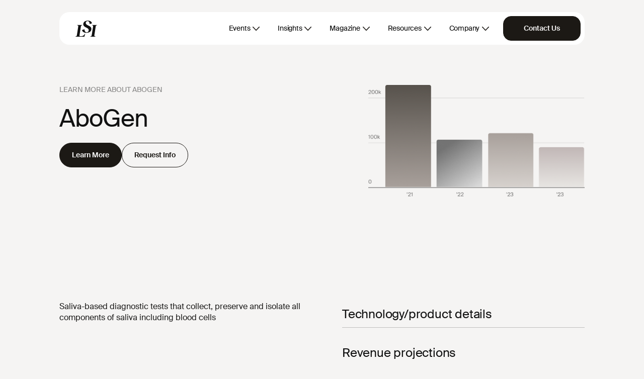

--- FILE ---
content_type: text/html; charset=UTF-8
request_url: https://www.lifesciencemarketresearch.com/emt-database/abogen
body_size: 35953
content:
<!DOCTYPE html>
<html lang="en">

<head>
    <meta charset="utf-8">
    <meta name="viewport" content="width=device-width, initial-scale=1">
    <meta http-equiv="X-UA-Compatible" content="IE=edge">
    <!-- CSRF Token -->
    <meta name="csrf-token" content="ykjuS23YvNDBhi4Wt0kwf6CEs2XJSdfRahiBEUjq">
    <title>AboGen Company Profile - Life Science Intelligence</title>
    <meta name="description" content="Saliva-based diagnostic tests that collect, preserve and isolate all components of saliva including blood cells">
    <link rel="canonical" href="https://www.lifesciencemarketresearch.com/emt-database/abogen" />
    <meta name="msvalidate.01" content="776C8BE16B2D03699E7F3E6A657E3764" />

    <link rel="apple-touch-icon" sizes="180x180" href="/favicon/apple-touch-icon.png">
    <link rel="icon" type="image/png" sizes="32x32" href="/favicon/favicon-32x32.png">
    <link rel="icon" type="image/png" sizes="16x16" href="/favicon/favicon-16x16.png">
    <link rel="manifest" href="/favicon/site.webmanifest">
    <link rel="mask-icon" href="/favicon/safari-pinned-tab.svg" color="#5bbad5">
    <link rel="shortcut icon" href="/favicon/favicon.ico">
    <meta name="msapplication-TileColor" content="#da532c">
    <meta name="msapplication-config" content="/favicon/browserconfig.xml">
    <meta name="theme-color" content="#1c1915">
    
    <link rel="preload" as="font" href="/fonts/suisse-works/SuisseWorks-Regular-WebS.woff2" type="font/woff2"
        crossorigin="anonymous">
    <link rel="preload" as="font" href="/fonts/suisse-works/SuisseWorks-RegularItalic-WebS.woff2"
        type="font/woff2" crossorigin="anonymous">
    <link rel="preload" as="font" href="/fonts/suisse-intl/SuisseIntl-Regular-WebS.woff2" type="font/woff2"
        crossorigin="anonymous">

    <!-- Styles -->
    <link href="/css/frontend-v2/main.css?id=f142d9258167a91b34133a310da0f19b" rel="stylesheet">
    <script>
        window.addEventListener("message", (event) => {
            if (
                event.data.type === "hsFormCallback" &&
                event.data.eventName === "onFormReady"
            ) {
                const form = document.getElementById(`hsForm_${event.data.id}`);
                const parentContainer = form.parentNode.parentNode.parentNode;
                const resource = parentContainer.dataset.resource;
                const subject = parentContainer.dataset.subject;

                const inputs = form.querySelectorAll(".hs-input");

                inputs.forEach((input) => {
                    let inputContainer = input.closest(".hs-form-field");

                    inputContainer.classList.add("hs-floating");

                    input.value ?
                        inputContainer.classList.add("active") :
                        inputContainer.classList.remove("active");

                    input.addEventListener("focusin", (e) => {
                        inputContainer.classList.add("active");
                    });

                    input.addEventListener("focusout", (e) => {
                        if (
                            input.value &&
                            (input.name === "firstname" ||
                                input.name === "lastname" ||
                                input.name === "company")
                        ) {
                            input.value =
                                input.value.charAt(0).toUpperCase() +
                                input.value.slice(1);
                        }

                        input.value ?
                            inputContainer.classList.add("active") :
                            inputContainer.classList.remove("active");
                    });

                    if (input.name === "resource") {
                        input.value = resource;
                    }

                    if (input.name === "subject") {
                        input.value = subject;
                    }
                });

                let campaign = sessionStorage.getItem("campaign");
                let campaignField = form.querySelector('input[name="campaign"]');

                if (campaign && campaignField) {
                    campaignField.value = campaign;
                }
            }

            if (
                event.data.type === "hsFormCallback" &&
                event.data.eventName === "onFormSubmit"
            ) {
                if (window.dataLayer) {
                    window.dataLayer.push({
                        event: "form_submission",
                        hs_form_guid: event.data.id,
                    });
                }

                let title = document.getElementById(`${event.data.id}-title`);

                if (title) {
                    title.style.visibility = "hidden";
                }
            }
        });
    </script>
    <script>
        window.dataLayer = window.dataLayer || [];
            </script>
    <script>
        (function(w,d,s,l,i){w[l]=w[l]||[];w[l].push({'gtm.start': new Date().getTime(),event:'gtm.js'});
        var f=d.getElementsByTagName(s)[0], j=d.createElement(s),dl=l!='dataLayer'?'&l='+l:'';
        j.async=true;j.src= 'https://www.googletagmanager.com/gtm.js?id='+i+dl;f.parentNode.insertBefore(j,f);
        })(window,document,'script','dataLayer','GTM-T9TQ556');
    </script>
        </head>

<body class=" ">
    <script>
        function gtmPush() {
                    }
        addEventListener("load", gtmPush);
    </script>
    <noscript>
        <iframe
            src="https://www.googletagmanager.com/ns.html?id=GTM-T9TQ556"
            height="0"
            width="0"
            style="display:none;visibility:hidden"
        ></iframe>
    </noscript>
        <div id="app-container" class="position-relative">
        <header class="">
    <div class="py-3 pt-lg-4 pb-lg-0 ">
        <div class="container">
            <nav class="navbar navbar-expand-lg navbar-light py-2 pe-2 ps-3 ps-lg-5"
                id="neubar">
                <a class="navbar-brand d-inline-block" href="https://www.lifesciencemarketresearch.com">
                    <div class="logo"></div>
                </a>
                <button class="navbar-toggler d-flex d-lg-none pe-0 collapsed" id="nav-btn" type="button"
                    data-bs-toggle="collapse" data-bs-target="#navbarNavDropdown" aria-controls="navbarNavDropdown"
                    aria-expanded="false" aria-label="Toggle navigation">
                    <span class="menu-icon"></span>
                </button>
                <div class="collapse navbar-collapse" id="navbarNavDropdown">
                    <ul class="navbar-nav ms-auto align-items-lg-center">
                        <li class="nav-item dropdown">
                            <a class="nav-link mx-0 mx-lg-2 fw-medium dropdown-icon text-headline-2 text-lg-body-4 rounded-5 "
                                href="#" id="navbarDropdownMenuLink" role="button" data-bs-toggle="dropdown"
                                aria-expanded="false">
                                Events
                            </a>
                            <ul class="dropdown-menu events mt-3 mt-lg-0" aria-labelledby="navbarDropdownMenuLink">
                                <div class="menu-container">
                                    <div class="row gx-6 gx-lg-7">
                                        <div class="col-12 col-lg-4 left-menu">
                                            <li class="mb-4">
                                                <span
                                                    class="d-block neutrals-gray-500 text-breadcrumb text-lg-breadcrumb">
                                                    Events Overview
                                                </span>
                                            </li>
                                            <li class="mb-4 mb-lg-3">
                                                <a class="d-block sub-menu text-headline-2 text-lg-body-4 fw-semibold last"
                                                    href="https://www.lifesciencemarketresearch.com/why-lsi-summits" target="_blank">
                                                    LSI Summits Overview
                                                </a>
                                            </li>
                                            <li class="mb-4 mb-lg-3">
                                                <a class="d-block text-headline-2 text-lg-body-4 sub-menu fw-semibold"
                                                    href="https://www.lifesciencemarketresearch.com/who-attends-lsi-summits">
                                                    Who Attends?
                                                </a>
                                            </li>
                                            <li class="mb-2 mb-lg-0">
                                                <a class="d-block sub-menu text-headline-2 text-lg-body-4 fw-semibold last"
                                                    href="https://www.lifesciencemarketresearch.com/why-present-lsi-summits" target="_blank">
                                                    Why Present?
                                                </a>
                                            </li>
                                        </div>
                                        <div class="col-12 col-lg-4 left-menu">
                                            <li class="mb-4 mt-4 mt-lg-0">
                                                <span
                                                    class="d-block neutrals-gray-500 text-breadcrumb text-lg-breadcrumb">
                                                    Upcoming Summits
                                                </span>
                                            </li>
                                            <li class="mb-4 mb-lg-3">
                                                <a class="d-block sub-menu text-headline-2 text-lg-body-4 fw-semibold"
                                                    href="https://www.lsiusasummit.com" target="_blank">
                                                    LSI USA '26
                                                </a>
                                            </li>
                                            <li class="mb-4 mb-lg-3">
                                                <a class="d-block sub-menu text-headline-2 text-lg-body-4 fw-semibold"
                                                    href="https://www.lsiasiasummit.com" target="_blank">
                                                    LSI Asia '26
                                                </a>
                                            </li>
                                            <li class="mb-2 mb-lg-0">
                                                <a class="d-block sub-menu text-headline-2 text-lg-body-4 fw-semibold"
                                                    href="https://www.lsieuropesummit.com" target="_blank">
                                                    LSI Europe '26
                                                </a>
                                            </li>
                                        </div>
                                        <div class="col-12 col-lg-4">
                                            <li class="mb-4 mt-4 mt-lg-0">
                                                <span
                                                    class="d-block neutrals-gray-500 text-breadcrumb text-lg-breadcrumb">
                                                    Past Summits
                                                </span>
                                            </li>
                                            <div class="row">
                                                <div class="col-12">
                                                    <li class="mb-4 mb-lg-3">
                                                        <a class="d-block sub-menu text-headline-2 text-lg-body-4 fw-semibold"
                                                            href="https://www.lsieuropesummit.com/2025" target="_blank">
                                                            LSI Europe '25
                                                        </a>
                                                    </li>
                                                    <li class="mb-4 mb-lg-3">
                                                        <a class="d-block sub-menu text-headline-2 text-lg-body-4 fw-semibold last"
                                                            href="https://www.lsiasiasummit.com/2025" target="_blank">
                                                            LSI Asia '25
                                                        </a>
                                                    </li>
                                                    <li class="mb-4 mb-lg-3">
                                                        <a class="d-block sub-menu text-headline-2 text-lg-body-4 fw-semibold"
                                                            href="https://www.lsiusasummit.com/2025" target="_blank">
                                                            LSI USA '25
                                                        </a>
                                                    </li>
                                                    <li class="mb-4 mb-lg-3">
                                                        <a class="d-block text-headline-2 text-lg-body-4 sub-menu fw-semibold"
                                                            href="https://www.lsieuropesummit.com/2024">
                                                            LSI Europe '24
                                                        </a>
                                                    </li>
                                                    <li class="mb-2 mb-lg-0">
                                                        <a class="d-block text-headline-2 text-lg-body-4 sub-menu fw-semibold"
                                                            href="https://www.lifesciencemarketresearch.com/medtech-summit-2024">
                                                            Archives
                                                        </a>
                                                    </li>
                                                </div>
                                            </div>
                                        </div>
                                    </div>
                                </div>
                            </ul>
                        </li>
                        <li class="nav-item dropdown">
                            <a class="nav-link mx-0 mx-lg-2 fw-medium dropdown-icon rounded-5 text-headline-2 text-lg-body-4 "
                                href="#" id="navbarDropdownMenuLink" role="button" data-bs-toggle="dropdown"
                                aria-expanded="false">
                                Insights
                            </a>
                            <ul class="dropdown-menu market-intelligence mt-3 mt-lg-0"
                                aria-labelledby="navbarDropdownMenuLink">
                                <div class="menu-container">
                                    <div class="row gx-6 gx-lg-9">
                                        <div class="col-12 col-lg-6 left-menu">
                                            
                                            <li class="mb-4">
                                                <a class="d-block sub-menu fw-semibold text-headline-2 text-lg-body-4 mb-1"
                                                    href="https://www.lifesciencemarketresearch.com/compass">
                                                    Compass AI
                                                </a>
                                                <p class="neutrals-gray-600 text-body-4 text-body-4">
                                                    A medtech-specific AI research platform built for operators,
                                                    investors, and strategic leaders. Access private-market insights,
                                                    powered by analyst-curated AI Agents, Innovator Profiles, Industry
                                                    Signals, and proprietary LSI data.
                                                </p>
                                            </li>
                                            
                                            <li class="mb-4 mb-lg-3">
                                                <a class="d-block sub-menu fw-semibold text-headline-2 text-lg-body-4 mb-1"
                                                    href="https://www.lifesciencemarketresearch.com/2025-emerging-innovators-report">
                                                    Emerging Innovators Report
                                                </a>
                                                <p class="neutrals-gray-600 text-body-4 text-body-4">
                                                    The gold-standard annual report covering the top 500 emerging
                                                    medtech companies. Packed with analyst insights, market
                                                    intelligence, and decision-ready data. This report is published once
                                                    a year.
                                                </p>
                                            </li>
                                        </div>

                                        <div class="col-12 col-lg-6">
                                            
                                            <li class="mb-4">
                                                <a class="d-block sub-menu text-headline-2 text-lg-body-4 fw-semibold mb-1"
                                                    href="https://www.lifesciencemarketresearch.com/medglobal-research-partnership">
                                                    Market Data
                                                </a>
                                                <p class="neutrals-gray-600 text-body-4">
                                                    Unlock comprehensive forecasts, procedure volumes, and market
                                                    analysis—trusted by teams that need clarity and confidence. This
                                                    core market data is now available via a subscription or one-off
                                                    basis through our partner, MedGlobal Research.
                                                </p>
                                            </li>

                                            
                                            <li class="mb-4 mb-lg-3">
                                                <a class="d-block sub-menu text-headline-2 text-lg-body-4 fw-semibold mb-1"
                                                    href="https://www.lifesciencemarketresearch.com/custom-research">
                                                    Custom Research
                                                </a>
                                                <p class="neutrals-gray-600 text-body-4">
                                                    High-touch research and advisory, tailored to your exact needs—from
                                                    niche market assessments to forecasts and strategic analyses.
                                                    Leverage proprietary data, a unique network, and seasoned analysts
                                                    who operate like an extension of your team.
                                                </p>
                                            </li>
                                        </div>
                                    </div>
                                </div>
                            </ul>
                        </li>
                        <li class="nav-item dropdown">
                            <a class="nav-link mx-0 mx-lg-2 fw-medium dropdown-icon rounded-5 text-headline-2 text-lg-body-4 "
                                href="#" id="navbarDropdownMenuLinkMagazine" role="button"
                                data-bs-toggle="dropdown" aria-expanded="false">
                                Magazine
                            </a>
                            <ul class="dropdown-menu magazine mt-3 mt-lg-0"
                                aria-labelledby="navbarDropdownMenuLinkMagazine">
                                <div class="menu-container">
                                    <div class="row gx-6 gx-lg-9">
                                        <div class="col-12">
                                            <li class="mb-4 mb-lg-3">
                                                <a class="d-block sub-menu text-headline-2 text-lg-body-4 fw-semibold"
                                                    href="https://www.lifesciencemarketresearch.com/magazine">
                                                    The Lens Magazine
                                                </a>
                                            </li>
                                            <li class="mb-4 mb-lg-3">
                                                <a class="d-block sub-menu text-headline-2 text-lg-body-4 fw-semibold"
                                                    href="https://www.lifesciencemarketresearch.com/magazine/volume-3-edition-1">
                                                    Explore the Newest Edition
                                                </a>
                                            </li>
                                            <li class="mb-2 mb-lg-0">
                                                <a class="d-block sub-menu text-headline-2 text-lg-body-4 fw-semibold"
                                                    href="https://www.lifesciencemarketresearch.com/insights/the-lens">
                                                    Read Free Articles
                                                </a>
                                            </li>
                                        </div>
                                    </div>
                                </div>
                            </ul>
                        </li>
                        <li class="nav-item dropdown">
                            <a class="nav-link mx-0 mx-lg-2 fw-medium dropdown-icon rounded-5 text-headline-2 text-lg-body-4 "
                                href="#" id="navbarDropdownMenuLink" role="button" data-bs-toggle="dropdown"
                                aria-expanded="false">
                                Resources
                            </a>
                            <ul class="dropdown-menu resource mt-3 mt-lg-0" aria-labelledby="navbarDropdownMenuLink">
                                <div class="menu-container">
                                    <div class="row gx-6 gx-lg-9">
                                        <div class="col-12">
                                            <li class="mb-4 mb-lg-3">
                                                <a class="d-block sub-menu text-headline-2 text-lg-body-4 fw-semibold"
                                                    href="https://www.lifesciencemarketresearch.com/insights">Research Desk</a>
                                            </li>
                                            <li class="mb-4 mb-lg-3">
                                                <a class="d-block sub-menu text-headline-2 text-lg-body-4 fw-semibold"
                                                    href="https://www.lifesciencemarketresearch.com/testimonials">Testimonials</a>
                                            </li>
                                            <li class="mb-4 mb-lg-3">
                                                <a class="d-block sub-menu text-headline-2 text-lg-body-4 fw-semibold"
                                                    href="https://www.lifesciencemarketresearch.com/videos">Video Library</a>
                                            </li>
                                            <li class="mb-2 mb-lg-0">
                                                <a class="d-block sub-menu text-headline-2 text-lg-body-4 fw-semibold"
                                                    href="https://www.lifesciencemarketresearch.com/gallery">Photo Gallery</a>
                                            </li>
                                            
                                        </div>
                                    </div>
                                </div>
                            </ul>
                        </li>
                        <li class="nav-item dropdown">
                            <a class="nav-link mx-0 mx-lg-2 fw-medium dropdown-icon text-headline-2 text-lg-body-4 rounded-5"
                                href="#" id="navbarDropdownMenuLink" role="button" data-bs-toggle="dropdown"
                                aria-expanded="false">
                                Company
                            </a>
                            <ul class="dropdown-menu resource mt-3 mt-lg-0" aria-labelledby="navbarDropdownMenuLink">
                                <div class="menu-container">
                                    <div class="row gx-6 gx-lg-9">
                                        <div class="col-12">
                                            <li class="mb-4 mb-lg-3">
                                                <a class="d-block sub-menu text-headline-2 text-lg-body-4 fw-semibold"
                                                    href="https://www.lifesciencemarketresearch.com/about-us">About Us</a>
                                            </li>
                                            <li class="mb-4 mb-lg-3">
                                                <a class="d-block sub-menu text-headline-2 text-lg-body-4 fw-semibold"
                                                    href="https://www.lifesciencemarketresearch.com/team">Our Team</a>
                                            </li>
                                            <li class="mb-2 mb-lg-0">
                                                <a class="d-block sub-menu text-headline-2 text-lg-body-4 fw-semibold"
                                                    href="https://www.lifesciencemarketresearch.com/insights/news">Press</a>
                                            </li>
                                        </div>
                                    </div>
                                </div>
                            </ul>
                        </li>
                        <div
                            class="d-flex gap-2 action-btn align-items-center justify-content-center justify-content-md-end ms-0 ms-xxl-10 ps-lg-2">
                                                                                            <li class="nav-item">
                                    <a class="d-block d-lg-none text-button-1 fw-semibold d-xl-block text-center rounded-5 btn bg-btn btn-lg px-xl-6"
                                        href="https://www.lifesciencemarketresearch.com/contact">Contact Us</a>
                                </li>
                                                    </div>
                    </ul>
                </div>
            </nav>
        </div>
    </div>

    </header>
        <div class=" ">
                <div id="emt-database-details">
        <div class="pt-lg-9 pb-lg-9 pb-8 pt-10">
            <div class="container">
                <div class="row g-2">
                    <div class="col-12 col-lg-7 order-2 order-lg-1">
                        <div class="text-breadcrumb text-lg-breadcrumb font-weight-500 text-dark-48 text-uppercase">
                            Learn More About AboGen
                        </div>
                        <div
                            class="text-lg-headline-1 text-headline-0 font-family-intl font-weight-400 text-dark-100 mt-lg-4 mt-3">
                            AboGen
                        </div>
                        <div class="align-items-lg-center gap-2 mt-4 d-lg-flex">
                            <a href="https://www.lifesciencemarketresearch.com/compass"
                                class="btn btn-primary btn-lg rounded-pill mb-2 mb-lg-0">
                                Learn More
                            </a>
                            <a href="#" data-bs-toggle="modal" data-bs-target="#modal-request-demo"
                                class="btn btn-lg btn-outline-primary rounded-pill">
                                Request Info
                            </a>
                        </div>
                    </div>
                    <div class="col-12 col-lg-5 order-1 order-lg-2">
                        <img src="https://www.lifesciencemarketresearch.com/images/v2/report-graph.png" class="w-100 object-fit-cover" loading="lazy"
                            alt="Reports Graph">
                    </div>
                </div>
            </div>
        </div>

        <div class="container">
            <div class="row gx-lg-9 g-0">
                <div class="col-12 col-lg-6 py-lg-9 py-8">
                    <div class="mt-lg-6 mt-3">
                        Saliva-based diagnostic tests that collect, preserve and isolate all components of saliva including blood cells
                    </div>
                </div>
                <div class="col-12 col-lg-6 py-lg-9 py-8">
                    <div class="mt-lg-6 mt-4 companies-container">
                        <div class="text-lg-body-0 text-headline-2 text-dark-100">
                            Technology/product details
                        </div>
                                                                            <div class="text-lg-body-0 text-headline-2 text-dark-100">
                                Revenue projections
                            </div>
                            <div class="text-lg-body-0 text-headline-2 text-dark-100">
                                Capital raised to date
                            </div>
                            <div class="text-lg-body-0 text-headline-2 text-dark-100">
                                Growth strategy
                            </div>
                                                                                                    <div class="text-lg-body-0 text-headline-2 text-dark-100">
                                CEO presentation
                            </div>
                                                <div class="text-lg-body-0 text-headline-2 text-dark-100">
                            Competing Startups
                        </div>
                        <div class="text-lg-body-0 text-headline-2 text-dark-100">
                            More
                        </div>
                    </div>
                </div>
            </div>
        </div>
    </div>

    <div class="get-started-section py-lg-9 py-8">
        <div class="container">
            <div class="box position-relative py-6 py-xl-8 px-4 px-xl-8 d-flex align-items-center rounded-3">
                <div class="position-absolute top-0 start-0 w-100 h-100 bg"></div>
                <div class="row g-0 justify-content-between z-2 w-100">
                    <div class="col-12">
                        <h2 class=" font-family-intl text-lg-headline-1 text-headline-1 text-light-100 text-center">
                            Get a Demo and See the <span class="font-family-works"> Full Profile </span>
                        </h2>
                        <p class="text-lg-body-2 text-body-0 text-light-80 mb-0 fw-normal text-center mt-3">
                            Get a demo today to see profiles of Spineology plus 6164 other startups.
                        </p>
                        <div class="mt-4 d-flex flex-wrap gap-2 justify-content-center">
                            <a href="#" data-bs-toggle="modal" data-bs-target="#modal-pre-checkout-subscribe-now"
                                class="btn btn-lg btn-light rounded-pill text-capitalize">
                                Subscribe Now
                            </a>
                            <a href="#" data-bs-toggle="modal" data-bs-target="#modal-request-demo"
                                class="btn btn-lg btn-outline-light rounded-pill text-capitalize">
                                Request Demo
                            </a>
                        </div>
                    </div>
                </div>
            </div>
        </div>
    </div>

    <div class="py-lg-9 py-8">
        <div class="container">
    <p
        class="text-center text-dark-48 mb-3 text-breadcrum text-lg-breadcrumb text-uppercase fw-medium font-family-intl">
        Trusted
        By The Companies
        Pioneering
        What’s Next
    </p>
    <div class="clients-carousel-mask mx-n4 mx-lg-n5">
        <div class="clients-carousel overflow-hidden">
                        <ul id="clients-carousel-items" class="clients-carousel-items mx-n5 mb-0">
                                                                            <li class="clients-carousel-item">
                        <img alt="1-medtronic.png" src="https://www.lifesciencemarketresearch.com/images/v2/clients/1-medtronic.png"
                            width="292" height="112"
                            class="" />
                    </li>
                                                                            <li class="clients-carousel-item">
                        <img alt="2-johnson&amp;johnson.png" src="https://www.lifesciencemarketresearch.com/images/v2/clients/2-johnson&amp;johnson.png"
                            width="344" height="112"
                            class="" />
                    </li>
                                                                            <li class="clients-carousel-item">
                        <img alt="3-415c.png" src="https://www.lifesciencemarketresearch.com/images/v2/clients/3-415c.png"
                            width="188" height="112"
                            class="" />
                    </li>
                                                                            <li class="clients-carousel-item">
                        <img alt="4-ge-healthcare.png" src="https://www.lifesciencemarketresearch.com/images/v2/clients/4-ge-healthcare.png"
                            width="288" height="112"
                            class="" />
                    </li>
                                                                            <li class="clients-carousel-item">
                        <img alt="5-abbott.png" src="https://www.lifesciencemarketresearch.com/images/v2/clients/5-abbott.png"
                            width="256" height="112"
                            class="" />
                    </li>
                                                                            <li class="clients-carousel-item">
                        <img alt="6-mayo-clinic.png" src="https://www.lifesciencemarketresearch.com/images/v2/clients/6-mayo-clinic.png"
                            width="106" height="112"
                            class="" />
                    </li>
                                                                            <li class="clients-carousel-item">
                        <img alt="7-stryker.png" src="https://www.lifesciencemarketresearch.com/images/v2/clients/7-stryker.png"
                            width="240" height="112"
                            class="" />
                    </li>
                                                                            <li class="clients-carousel-item">
                        <img alt="8-edwards.png" src="https://www.lifesciencemarketresearch.com/images/v2/clients/8-edwards.png"
                            width="428" height="112"
                            class="" />
                    </li>
                                                                            <li class="clients-carousel-item">
                        <img alt="9-bd.png" src="https://www.lifesciencemarketresearch.com/images/v2/clients/9-bd.png"
                            width="164" height="112"
                            class="" />
                    </li>
                                                                            <li class="clients-carousel-item">
                        <img alt="10-hsbc-innovation-banking.png" src="https://www.lifesciencemarketresearch.com/images/v2/clients/10-hsbc-innovation-banking.png"
                            width="372" height="112"
                            class="" />
                    </li>
                                                                            <li class="clients-carousel-item">
                        <img alt="11-deerfield.png" src="https://www.lifesciencemarketresearch.com/images/v2/clients/11-deerfield.png"
                            width="242" height="112"
                            class="" />
                    </li>
                                                                            <li class="clients-carousel-item">
                        <img alt="12-sv.png" src="https://www.lifesciencemarketresearch.com/images/v2/clients/12-sv.png"
                            width="160" height="112"
                            class="" />
                    </li>
                                                                            <li class="clients-carousel-item">
                        <img alt="13-conmed.png" src="https://www.lifesciencemarketresearch.com/images/v2/clients/13-conmed.png"
                            width="204" height="112"
                            class="" />
                    </li>
                                                                            <li class="clients-carousel-item">
                        <img alt="14-tvm-capital.png" src="https://www.lifesciencemarketresearch.com/images/v2/clients/14-tvm-capital.png"
                            width="180" height="112"
                            class="" />
                    </li>
                                                                            <li class="clients-carousel-item">
                        <img alt="15-recode.png" src="https://www.lifesciencemarketresearch.com/images/v2/clients/15-recode.png"
                            width="224" height="112"
                            class="" />
                    </li>
                                                                            <li class="clients-carousel-item">
                        <img alt="16-ascension.png" src="https://www.lifesciencemarketresearch.com/images/v2/clients/16-ascension.png"
                            width="254" height="112"
                            class="" />
                    </li>
                                                                            <li class="clients-carousel-item">
                        <img alt="17-zimmer-biomet.png" src="https://www.lifesciencemarketresearch.com/images/v2/clients/17-zimmer-biomet.png"
                            width="496" height="112"
                            class="" />
                    </li>
                                                                            <li class="clients-carousel-item">
                        <img alt="18-wells-fargo.png" src="https://www.lifesciencemarketresearch.com/images/v2/clients/18-wells-fargo.png"
                            width="110" height="112"
                            class="" />
                    </li>
                                                                            <li class="clients-carousel-item">
                        <img alt="19-karl-storz.png" src="https://www.lifesciencemarketresearch.com/images/v2/clients/19-karl-storz.png"
                            width="180" height="112"
                            class="" />
                    </li>
                                                                            <li class="clients-carousel-item">
                        <img alt="20-sonder-capital.png" src="https://www.lifesciencemarketresearch.com/images/v2/clients/20-sonder-capital.png"
                            width="122" height="112"
                            class="" />
                    </li>
                                                                            <li class="clients-carousel-item">
                        <img alt="21-mvm-partners.png" src="https://www.lifesciencemarketresearch.com/images/v2/clients/21-mvm-partners.png"
                            width="128" height="112"
                            class="" />
                    </li>
                                                                            <li class="clients-carousel-item">
                        <img alt="22-dexcom.png" src="https://www.lifesciencemarketresearch.com/images/v2/clients/22-dexcom.png"
                            width="172" height="112"
                            class="" />
                    </li>
                                                                            <li class="clients-carousel-item">
                        <img alt="23-kck-medtech.png" src="https://www.lifesciencemarketresearch.com/images/v2/clients/23-kck-medtech.png"
                            width="156" height="112"
                            class="" />
                    </li>
                                                                            <li class="clients-carousel-item">
                        <img alt="24-sante.png" src="https://www.lifesciencemarketresearch.com/images/v2/clients/24-sante.png"
                            width="220" height="112"
                            class="" />
                    </li>
                                                                            <li class="clients-carousel-item">
                        <img alt="25-endeavour-vision.png" src="https://www.lifesciencemarketresearch.com/images/v2/clients/25-endeavour-vision.png"
                            width="274" height="112"
                            class="" />
                    </li>
                                                                            <li class="clients-carousel-item">
                        <img alt="26-good-growth-capital.png" src="https://www.lifesciencemarketresearch.com/images/v2/clients/26-good-growth-capital.png"
                            width="178" height="112"
                            class="" />
                    </li>
                                                                            <li class="clients-carousel-item">
                        <img alt="27-trinity-capital.png" src="https://www.lifesciencemarketresearch.com/images/v2/clients/27-trinity-capital.png"
                            width="260" height="112"
                            class="" />
                    </li>
                                                                            <li class="clients-carousel-item">
                        <img alt="28-glide-healthcare.png" src="https://www.lifesciencemarketresearch.com/images/v2/clients/28-glide-healthcare.png"
                            width="202" height="112"
                            class="" />
                    </li>
                                                                            <li class="clients-carousel-item">
                        <img alt="29-sanara.png" src="https://www.lifesciencemarketresearch.com/images/v2/clients/29-sanara.png"
                            width="178" height="112"
                            class="" />
                    </li>
                                                                            <li class="clients-carousel-item">
                        <img alt="30-boston-scientific.png" src="https://www.lifesciencemarketresearch.com/images/v2/clients/30-boston-scientific.png"
                            width="190" height="112"
                            class="" />
                    </li>
                                                                            <li class="clients-carousel-item">
                        <img alt="31-f-prime.png" src="https://www.lifesciencemarketresearch.com/images/v2/clients/31-f-prime.png"
                            width="244" height="112"
                            class="" />
                    </li>
                                                                            <li class="clients-carousel-item">
                        <img alt="32-cultivate.png" src="https://www.lifesciencemarketresearch.com/images/v2/clients/32-cultivate.png"
                            width="214" height="112"
                            class="" />
                    </li>
                                                                            <li class="clients-carousel-item">
                        <img alt="33-solaries.png" src="https://www.lifesciencemarketresearch.com/images/v2/clients/33-solaries.png"
                            width="106" height="112"
                            class="" />
                    </li>
                                                                            <li class="clients-carousel-item">
                        <img alt="34-signet.png" src="https://www.lifesciencemarketresearch.com/images/v2/clients/34-signet.png"
                            width="202" height="112"
                            class="" />
                    </li>
                                                                            <li class="clients-carousel-item">
                        <img alt="35-longitude-capital.png" src="https://www.lifesciencemarketresearch.com/images/v2/clients/35-longitude-capital.png"
                            width="208" height="112"
                            class="" />
                    </li>
                                                                            <li class="clients-carousel-item">
                        <img alt="36-1315-capital.png" src="https://www.lifesciencemarketresearch.com/images/v2/clients/36-1315-capital.png"
                            width="146" height="112"
                            class="" />
                    </li>
                                                                            <li class="clients-carousel-item">
                        <img alt="37-wavemaker.png" src="https://www.lifesciencemarketresearch.com/images/v2/clients/37-wavemaker.png"
                            width="112" height="112"
                            class="" />
                    </li>
                                                                            <li class="clients-carousel-item">
                        <img alt="38-sunmed-capital.png" src="https://www.lifesciencemarketresearch.com/images/v2/clients/38-sunmed-capital.png"
                            width="308" height="112"
                            class="" />
                    </li>
                                                                            <li class="clients-carousel-item">
                        <img alt="39-ajax-health.png" src="https://www.lifesciencemarketresearch.com/images/v2/clients/39-ajax-health.png"
                            width="152" height="112"
                            class="" />
                    </li>
                                                                            <li class="clients-carousel-item">
                        <img alt="40-pierpoint-capital.png" src="https://www.lifesciencemarketresearch.com/images/v2/clients/40-pierpoint-capital.png"
                            width="116" height="112"
                            class="" />
                    </li>
                                                                            <li class="clients-carousel-item">
                        <img alt="41-rc-capital.png" src="https://www.lifesciencemarketresearch.com/images/v2/clients/41-rc-capital.png"
                            width="268" height="112"
                            class="" />
                    </li>
                                                                            <li class="clients-carousel-item">
                        <img alt="42-alive.png" src="https://www.lifesciencemarketresearch.com/images/v2/clients/42-alive.png"
                            width="224" height="112"
                            class="" />
                    </li>
                                                                            <li class="clients-carousel-item">
                        <img alt="43-epidarex.png" src="https://www.lifesciencemarketresearch.com/images/v2/clients/43-epidarex.png"
                            width="232" height="112"
                            class="" />
                    </li>
                                                                            <li class="clients-carousel-item">
                        <img alt="44-action-potential-venture.png" src="https://www.lifesciencemarketresearch.com/images/v2/clients/44-action-potential-venture.png"
                            width="192" height="112"
                            class="" />
                    </li>
                                                                            <li class="clients-carousel-item">
                        <img alt="45-deerfield-catalyst.png" src="https://www.lifesciencemarketresearch.com/images/v2/clients/45-deerfield-catalyst.png"
                            width="164" height="112"
                            class="" />
                    </li>
                                                                            <li class="clients-carousel-item">
                        <img alt="46-orbimed.png" src="https://www.lifesciencemarketresearch.com/images/v2/clients/46-orbimed.png"
                            width="286" height="112"
                            class="" />
                    </li>
                                                                            <li class="clients-carousel-item">
                        <img alt="47-windham-capital.png" src="https://www.lifesciencemarketresearch.com/images/v2/clients/47-windham-capital.png"
                            width="280" height="112"
                            class="" />
                    </li>
                                                                            <li class="clients-carousel-item">
                        <img alt="48-nlc.png" src="https://www.lifesciencemarketresearch.com/images/v2/clients/48-nlc.png"
                            width="220" height="112"
                            class="" />
                    </li>
                                                                            <li class="clients-carousel-item">
                        <img alt="49-precision-life-sciences.png" src="https://www.lifesciencemarketresearch.com/images/v2/clients/49-precision-life-sciences.png"
                            width="222" height="112"
                            class="" />
                    </li>
                                                                            <li class="clients-carousel-item">
                        <img alt="50-new-harbor.png" src="https://www.lifesciencemarketresearch.com/images/v2/clients/50-new-harbor.png"
                            width="220" height="112"
                            class="" />
                    </li>
                                                                            <li class="clients-carousel-item">
                        <img alt="51-IAG-capital.png" src="https://www.lifesciencemarketresearch.com/images/v2/clients/51-IAG-capital.png"
                            width="140" height="112"
                            class="" />
                    </li>
                                                                            <li class="clients-carousel-item">
                        <img alt="52-oxford-science.png" src="https://www.lifesciencemarketresearch.com/images/v2/clients/52-oxford-science.png"
                            width="224" height="112"
                            class="" />
                    </li>
                                                                            <li class="clients-carousel-item">
                        <img alt="53-fogrty.png" src="https://www.lifesciencemarketresearch.com/images/v2/clients/53-fogrty.png"
                            width="124" height="112"
                            class="" />
                    </li>
                                                                            <li class="clients-carousel-item">
                        <img alt="54-tramway.png" src="https://www.lifesciencemarketresearch.com/images/v2/clients/54-tramway.png"
                            width="230" height="112"
                            class="" />
                    </li>
                                                                            <li class="clients-carousel-item">
                        <img alt="55-rbc-capital.png" src="https://www.lifesciencemarketresearch.com/images/v2/clients/55-rbc-capital.png"
                            width="274" height="112"
                            class="" />
                    </li>
                                                                            <li class="clients-carousel-item">
                        <img alt="56-cadence.png" src="https://www.lifesciencemarketresearch.com/images/v2/clients/56-cadence.png"
                            width="192" height="112"
                            class="" />
                    </li>
                                                                            <li class="clients-carousel-item">
                        <img alt="57-opal-ventures.png" src="https://www.lifesciencemarketresearch.com/images/v2/clients/57-opal-ventures.png"
                            width="282" height="112"
                            class="" />
                    </li>
                                                                            <li class="clients-carousel-item">
                        <img alt="58-edge.png" src="https://www.lifesciencemarketresearch.com/images/v2/clients/58-edge.png"
                            width="162" height="112"
                            class="" />
                    </li>
                                                                            <li class="clients-carousel-item">
                        <img alt="59-unorthodox.png" src="https://www.lifesciencemarketresearch.com/images/v2/clients/59-unorthodox.png"
                            width="256" height="112"
                            class="" />
                    </li>
                                                                            <li class="clients-carousel-item">
                        <img alt="60-anthroventures.png" src="https://www.lifesciencemarketresearch.com/images/v2/clients/60-anthroventures.png"
                            width="290" height="112"
                            class="" />
                    </li>
                                                                            <li class="clients-carousel-item">
                        <img alt="61-crystal-venture.png" src="https://www.lifesciencemarketresearch.com/images/v2/clients/61-crystal-venture.png"
                            width="164" height="112"
                            class="" />
                    </li>
                                                                            <li class="clients-carousel-item">
                        <img alt="62-sugati.png" src="https://www.lifesciencemarketresearch.com/images/v2/clients/62-sugati.png"
                            width="174" height="112"
                            class="" />
                    </li>
                                                                            <li class="clients-carousel-item">
                        <img alt="63-medx.png" src="https://www.lifesciencemarketresearch.com/images/v2/clients/63-medx.png"
                            width="158" height="112"
                            class="" />
                    </li>
                                <li class="clients-carousel-item spacer"></li>
            </ul>
        </div>
    </div>
</div>
    </div>

    <div class="modal fade" id="modal-meeting" tabindex="-1" role="dialog" aria-labelledby="modal-meeting-label"
    aria-hidden="true">
    <div class="modal-dialog modal-dialog-slideout modal-md" role="document">
        <div class="modal-content">
            <div class="modal-header">
                <h5 class="modal-title" id="modal-calendly-label text-uppercase">Schedule Meeting
                </h5>
                <button type="button" class="btn-close" data-bs-dismiss="modal" aria-label="Close"></button>
            </div>
            <div class="modal-body">
                <iframe src="https://calendly.com/nick-lsi"></iframe>
            </div>
        </div><!-- end modal-content -->
    </div><!-- end modal-dialog -->
</div><!-- end modal -->

    <div class="modal fade" id="modal-pre-checkout-companies-deals" tabindex="-1" role="dialog"
    aria-labelledby="modal-pre-checkout-companies-deals" aria-hidden="true">
    <div class="modal-dialog modal-dialog-slideout modal-md" role="document">
        <div class="modal-content">
            <form id="pre-checkout-companies-deals" data-modal="modal-pre-checkout-companies-deals"
                class="pre-checkout-form message-form" method="POST">
                <div id="my_name_rjyLmF12tGz9OxL8_wrap"  style="display: none" aria-hidden="true">
        <input id="my_name_rjyLmF12tGz9OxL8"
               name="my_name_rjyLmF12tGz9OxL8"
               type="text"
               value=""
                              autocomplete="nope"
               tabindex="-1">
        <input name="valid_from"
               type="text"
               value="[base64]"
                              autocomplete="off"
               tabindex="-1">
    </div>
                <div class="modal-header d-flex justify-content-between align-items-center">
                    <h5 class="modal-title  h6"
                        style="color: black" id="modal-pre-checkout-companies-deals">
                                                    Purchase Access
                                            </h5>
                    <a href="#" class="btn-close-modal" data-bs-dismiss="modal"><img loading="lazy"
                            src="https://www.lifesciencemarketresearch.com/icons/close-modal.svg" alt="close-icon"></a>
                </div>
                <div class="modal-body">
                                        <div id="my_name_TuDr0Mt3VBwUtH9o_wrap"  style="display: none" aria-hidden="true">
        <input id="my_name_TuDr0Mt3VBwUtH9o"
               name="my_name_TuDr0Mt3VBwUtH9o"
               type="text"
               value=""
                              autocomplete="nope"
               tabindex="-1">
        <input name="valid_from"
               type="text"
               value="[base64]"
                              autocomplete="off"
               tabindex="-1">
    </div>
                                                                        <input type="hidden" name="license" value="1">
                                                                                                                                                                                                                                                                                                                    <input type="hidden" name="plan" value="compass">
                                                                                                <div class="row mb-3">
                                                    <div class="col-12">
                                                        <div class="form-floating">
                                                            <input id="first_name-companies-deals" class="form-control" type="text"
                                                                name="first_name" placeholder="First Name*"
                                                                placeholder="First Name*"
                                                                value="" required>
                                                            <label for="first_name-companies-deals">First Name*</label>
                                                        </div>
                                                    </div>
                                                </div>
                                                <div class="row mb-3">
                                                    <div class="col-12">
                                                        <div class="form-floating">
                                                            <input id="last_name-companies-deals" class="form-control" type="text"
                                                                name="last_name" placeholder="Last Name*"
                                                                placeholder="Last Name*"
                                                                value="" required>
                                                            <label for="last_name-companies-deals">Last Name*</label>
                                                        </div>
                                                    </div>
                                                </div>
                                                <div class="row mb-3">
                                                    <div class="col-12">
                                                        <div class="form-floating">
                                                            <select class="form-control" name="customer_type"
                                                                id="customer-type-companies-deals" required>
                                                                <option disabled selected>Select option</option>
                                                                <option value="Investor">Investor</option>
                                                                <option value="Innovator">Innovator</option>
                                                                <option value="Strategic">Strategic</option>
                                                                <option value="Service Provider">Professional Services</option>
                                                                <option value="Other">Other</option>
                                                            </select>
                                                            <label for="customer-type-companies-deals">Customer Type*</label>
                                                        </div>
                                                    </div>
                                                </div>
                                                <div class="row mb-3">
                                                    <div class="col-12">
                                                        <div class="form-floating">
                                                            <input id="company-companies-deals" class="form-control" type="text"
                                                                name="company" placeholder="Company*"
                                                                placeholder="Company*"
                                                                value=""
                                                                required>
                                                            <label for="company-companies-deals">Company*</label>
                                                        </div>
                                                    </div>
                                                </div>
                                                <div class="row mb-3">
                                                    <div class="col-12">
                                                        <div class="form-floating">
                                                            <input id="email-companies-deals" class="form-control" type="email"
                                                                name="email" placeholder="Email*"
                                                                value="" required>
                                                            <label for="email-companies-deals">Email*</label>
                                                        </div>
                                                    </div>
                                                </div>
                                                <div class="row mb-3">
                                                    <div class="col-12">
                                                        <div class="form-floating intl-phone-field">
                                                            <input id="phone-companies-deals" class="form-control" type="text"
                                                                name="phone" placeholder="Mobile*"
                                                                value=""
                                                                required>
                                                            <label for="phone-companies-deals">Mobile*</label>
                                                        </div>
                                                    </div>
                                                </div>
                                                <div class="row">
                                                    <div class="col-12 mb-0">
                                                        <div class="form-floating">
                                                            <input id="how_did_you_hear_about_us-companies-deals" class="form-control"
                                                                type="text" name="how_did_you_hear_about_us"
                                                                placeholder="How did you hear about us?*" required>
                                                            <label
                                                                for="how_did_you_hear_about_us-companies-deals">How did you hear about us?*</label>
                                                        </div>
                                                    </div>
                                                </div>
                                                                                                </div>
                                                <div class="modal-footer">
                                                    <button type="submit" class="btn btn-primary btn-lg px-5 rounded-pill">
                                                        <span class="spinner-border spinner-border-sm mr-1 d-none" role="status"
                                                            aria-hidden="true"></span>
                                                        Continue
                                                    </button>
                                                </div>
                                            </form>
                                        </div><!-- end modal-content -->
                                    </div><!-- end modal-dialog -->
                                </div><!-- end modal -->
        </div>
        <div
    class="footer footer-gray py-4 py-lg-7">
    <div class="container">
        <div class="d-inline-block d-md-flex justify-content-between">
            <div class="mb-4 mb-md-0">
                <img class="logo-img"
                    src="https://www.lifesciencemarketresearch.com/images/v2/logo-v2-black.svg"
                    alt="lsi logo" loading="lazy" style="width:75px" />
            </div>
            <div>
                <div class="d-flex gap-2 align-items-center ms-0 ms-md-4">
                                        <a class="rounded-5 btn btn-dark text-center btn-lg"
                        href="https://www.lifesciencemarketresearch.com/contact">Contact Us</a>
                </div>
            </div>
        </div>

        <div class="pt-5 pt-lg-8">
            <div class="row g-3">
                <div class="col-12 col-lg-6">
                    <div class="row g-0">
                        <div class="col-12 col-lg-10 col-xl-9">
                            <p
                                class="footer-header text-breadcrumb text-lg-breadcrumb mb-4 text-uppercase text-dark-48">
                                Upcoming Events
                            </p>
                            <div class="mt-2">
                                
                                                                    <a href="https://lsiusasummit.com/" class="text-decoration-none" target="_blank">
                                        <div class="event-box mt-2">
                                            <img src="https://www.lifesciencemarketresearch.com/images/v2/footer-usa.png"
                                                alt="LSI USA ‘26" class="logo">
                                            <div class="p-3">
                                                <div class="text-body-2 text-dark-100">
                                                    <i class="font-family-works">LSI USA ‘26</i>
                                                </div>
                                                <div
                                                    class="mt-1 d-flex align-items-center gap-2 text-dark-48 flex-wrap">
                                                    <div class="d-flex align-items-center gap-2">
                                                        <span>
                                                            <svg xmlns="http://www.w3.org/2000/svg" width="16"
                                                                height="16" viewBox="0 0 16 16" fill="none">
                                                                <path
                                                                    d="M4.5 2V3.5M11.5 2V3.5M2 12.5V5C2 4.60218 2.15804 4.22064 2.43934 3.93934C2.72064 3.65804 3.10218 3.5 3.5 3.5H12.5C12.8978 3.5 13.2794 3.65804 13.5607 3.93934C13.842 4.22064 14 4.60218 14 5V12.5M2 12.5C2 12.8978 2.15804 13.2794 2.43934 13.5607C2.72064 13.842 3.10218 14 3.5 14H12.5C12.8978 14 13.2794 13.842 13.5607 13.5607C13.842 13.2794 14 12.8978 14 12.5M2 12.5V7.5C2 7.10218 2.15804 6.72064 2.43934 6.43934C2.72064 6.15804 3.10218 6 3.5 6H12.5C12.8978 6 13.2794 6.15804 13.5607 6.43934C13.842 6.72064 14 7.10218 14 7.5V12.5"
                                                                    stroke="black"
                                                                    stroke-width="1.5" stroke-linecap="round"
                                                                    stroke-linejoin="round" />
                                                            </svg>
                                                        </span>
                                                        <span class="mt-1">March 16-20, 2026</span>
                                                    </div>
                                                    <div class="d-flex align-items-center gap-2">
                                                        <span>
                                                            <svg xmlns="http://www.w3.org/2000/svg" width="16"
                                                                height="16" viewBox="0 0 16 16" fill="none">
                                                                <path
                                                                    d="M10 7C10 7.53043 9.78929 8.03914 9.41421 8.41421C9.03914 8.78929 8.53043 9 8 9C7.46957 9 6.96086 8.78929 6.58579 8.41421C6.21071 8.03914 6 7.53043 6 7C6 6.46957 6.21071 5.96086 6.58579 5.58579C6.96086 5.21071 7.46957 5 8 5C8.53043 5 9.03914 5.21071 9.41421 5.58579C9.78929 5.96086 10 6.46957 10 7Z"
                                                                    stroke="black"
                                                                    stroke-width="1.5" stroke-linecap="round"
                                                                    stroke-linejoin="round" />
                                                                <path
                                                                    d="M13 7C13 11.7613 8 14.5 8 14.5C8 14.5 3 11.7613 3 7C3 5.67392 3.52678 4.40215 4.46447 3.46447C5.40215 2.52678 6.67392 2 8 2C9.32608 2 10.5979 2.52678 11.5355 3.46447C12.4732 4.40215 13 5.67392 13 7Z"
                                                                    stroke="black"
                                                                    stroke-width="1.5" stroke-linecap="round"
                                                                    stroke-linejoin="round" />
                                                            </svg>
                                                        </span>
                                                        <span class="mt-1">Dana Point, CA</span>
                                                    </div>
                                                </div>
                                            </div>
                                            <div class="align-self-center p-3 arrow-icon d-none d-lg-block">
                                                <svg xmlns="http://www.w3.org/2000/svg" width="32" height="32"
                                                    viewBox="0 0 32 32" fill="none">
                                                    <path d="M11 6L21 16L11 26"
                                                        stroke="black" stroke-width="1.5"
                                                        stroke-linecap="round" stroke-linejoin="round" />
                                                </svg>
                                            </div>
                                        </div>
                                    </a>
                                                                    <a href="https://lsiasiasummit.com/" class="text-decoration-none" target="_blank">
                                        <div class="event-box mt-2">
                                            <img src="https://www.lifesciencemarketresearch.com/images/v2/footer-asia.png"
                                                alt="LSI ASIA ‘26" class="logo">
                                            <div class="p-3">
                                                <div class="text-body-2 text-dark-100">
                                                    <i class="font-family-works">LSI ASIA ‘26</i>
                                                </div>
                                                <div
                                                    class="mt-1 d-flex align-items-center gap-2 text-dark-48 flex-wrap">
                                                    <div class="d-flex align-items-center gap-2">
                                                        <span>
                                                            <svg xmlns="http://www.w3.org/2000/svg" width="16"
                                                                height="16" viewBox="0 0 16 16" fill="none">
                                                                <path
                                                                    d="M4.5 2V3.5M11.5 2V3.5M2 12.5V5C2 4.60218 2.15804 4.22064 2.43934 3.93934C2.72064 3.65804 3.10218 3.5 3.5 3.5H12.5C12.8978 3.5 13.2794 3.65804 13.5607 3.93934C13.842 4.22064 14 4.60218 14 5V12.5M2 12.5C2 12.8978 2.15804 13.2794 2.43934 13.5607C2.72064 13.842 3.10218 14 3.5 14H12.5C12.8978 14 13.2794 13.842 13.5607 13.5607C13.842 13.2794 14 12.8978 14 12.5M2 12.5V7.5C2 7.10218 2.15804 6.72064 2.43934 6.43934C2.72064 6.15804 3.10218 6 3.5 6H12.5C12.8978 6 13.2794 6.15804 13.5607 6.43934C13.842 6.72064 14 7.10218 14 7.5V12.5"
                                                                    stroke="black"
                                                                    stroke-width="1.5" stroke-linecap="round"
                                                                    stroke-linejoin="round" />
                                                            </svg>
                                                        </span>
                                                        <span class="mt-1">June 30 - July 2, 2026</span>
                                                    </div>
                                                    <div class="d-flex align-items-center gap-2">
                                                        <span>
                                                            <svg xmlns="http://www.w3.org/2000/svg" width="16"
                                                                height="16" viewBox="0 0 16 16" fill="none">
                                                                <path
                                                                    d="M10 7C10 7.53043 9.78929 8.03914 9.41421 8.41421C9.03914 8.78929 8.53043 9 8 9C7.46957 9 6.96086 8.78929 6.58579 8.41421C6.21071 8.03914 6 7.53043 6 7C6 6.46957 6.21071 5.96086 6.58579 5.58579C6.96086 5.21071 7.46957 5 8 5C8.53043 5 9.03914 5.21071 9.41421 5.58579C9.78929 5.96086 10 6.46957 10 7Z"
                                                                    stroke="black"
                                                                    stroke-width="1.5" stroke-linecap="round"
                                                                    stroke-linejoin="round" />
                                                                <path
                                                                    d="M13 7C13 11.7613 8 14.5 8 14.5C8 14.5 3 11.7613 3 7C3 5.67392 3.52678 4.40215 4.46447 3.46447C5.40215 2.52678 6.67392 2 8 2C9.32608 2 10.5979 2.52678 11.5355 3.46447C12.4732 4.40215 13 5.67392 13 7Z"
                                                                    stroke="black"
                                                                    stroke-width="1.5" stroke-linecap="round"
                                                                    stroke-linejoin="round" />
                                                            </svg>
                                                        </span>
                                                        <span class="mt-1">Singapore</span>
                                                    </div>
                                                </div>
                                            </div>
                                            <div class="align-self-center p-3 arrow-icon d-none d-lg-block">
                                                <svg xmlns="http://www.w3.org/2000/svg" width="32" height="32"
                                                    viewBox="0 0 32 32" fill="none">
                                                    <path d="M11 6L21 16L11 26"
                                                        stroke="black" stroke-width="1.5"
                                                        stroke-linecap="round" stroke-linejoin="round" />
                                                </svg>
                                            </div>
                                        </div>
                                    </a>
                                                                    <a href="https://lsieuropesummit.com/" class="text-decoration-none" target="_blank">
                                        <div class="event-box mt-2">
                                            <img src="https://www.lifesciencemarketresearch.com/images/v2/footer-europe.png"
                                                alt="LSI EUROPE ‘26" class="logo">
                                            <div class="p-3">
                                                <div class="text-body-2 text-dark-100">
                                                    <i class="font-family-works">LSI EUROPE ‘26</i>
                                                </div>
                                                <div
                                                    class="mt-1 d-flex align-items-center gap-2 text-dark-48 flex-wrap">
                                                    <div class="d-flex align-items-center gap-2">
                                                        <span>
                                                            <svg xmlns="http://www.w3.org/2000/svg" width="16"
                                                                height="16" viewBox="0 0 16 16" fill="none">
                                                                <path
                                                                    d="M4.5 2V3.5M11.5 2V3.5M2 12.5V5C2 4.60218 2.15804 4.22064 2.43934 3.93934C2.72064 3.65804 3.10218 3.5 3.5 3.5H12.5C12.8978 3.5 13.2794 3.65804 13.5607 3.93934C13.842 4.22064 14 4.60218 14 5V12.5M2 12.5C2 12.8978 2.15804 13.2794 2.43934 13.5607C2.72064 13.842 3.10218 14 3.5 14H12.5C12.8978 14 13.2794 13.842 13.5607 13.5607C13.842 13.2794 14 12.8978 14 12.5M2 12.5V7.5C2 7.10218 2.15804 6.72064 2.43934 6.43934C2.72064 6.15804 3.10218 6 3.5 6H12.5C12.8978 6 13.2794 6.15804 13.5607 6.43934C13.842 6.72064 14 7.10218 14 7.5V12.5"
                                                                    stroke="black"
                                                                    stroke-width="1.5" stroke-linecap="round"
                                                                    stroke-linejoin="round" />
                                                            </svg>
                                                        </span>
                                                        <span class="mt-1">Sept 28 - Oct 1, 2026</span>
                                                    </div>
                                                    <div class="d-flex align-items-center gap-2">
                                                        <span>
                                                            <svg xmlns="http://www.w3.org/2000/svg" width="16"
                                                                height="16" viewBox="0 0 16 16" fill="none">
                                                                <path
                                                                    d="M10 7C10 7.53043 9.78929 8.03914 9.41421 8.41421C9.03914 8.78929 8.53043 9 8 9C7.46957 9 6.96086 8.78929 6.58579 8.41421C6.21071 8.03914 6 7.53043 6 7C6 6.46957 6.21071 5.96086 6.58579 5.58579C6.96086 5.21071 7.46957 5 8 5C8.53043 5 9.03914 5.21071 9.41421 5.58579C9.78929 5.96086 10 6.46957 10 7Z"
                                                                    stroke="black"
                                                                    stroke-width="1.5" stroke-linecap="round"
                                                                    stroke-linejoin="round" />
                                                                <path
                                                                    d="M13 7C13 11.7613 8 14.5 8 14.5C8 14.5 3 11.7613 3 7C3 5.67392 3.52678 4.40215 4.46447 3.46447C5.40215 2.52678 6.67392 2 8 2C9.32608 2 10.5979 2.52678 11.5355 3.46447C12.4732 4.40215 13 5.67392 13 7Z"
                                                                    stroke="black"
                                                                    stroke-width="1.5" stroke-linecap="round"
                                                                    stroke-linejoin="round" />
                                                            </svg>
                                                        </span>
                                                        <span class="mt-1">Barcelona</span>
                                                    </div>
                                                </div>
                                            </div>
                                            <div class="align-self-center p-3 arrow-icon d-none d-lg-block">
                                                <svg xmlns="http://www.w3.org/2000/svg" width="32" height="32"
                                                    viewBox="0 0 32 32" fill="none">
                                                    <path d="M11 6L21 16L11 26"
                                                        stroke="black" stroke-width="1.5"
                                                        stroke-linecap="round" stroke-linejoin="round" />
                                                </svg>
                                            </div>
                                        </div>
                                    </a>
                                                            </div>
                        </div>
                    </div>
                </div>

                
                <div class="col-12 col-lg-3">
                    <p
                        class="footer-header text-breadcrumb text-lg-breadcrumb mb-4 text-uppercase text-dark-48">
                        More From LSI
                    </p>
                    <ul class="list-unstyled ps-0 d-inline-block gap-6 mb-0">
                        <li class="mb-3 text-lg-body-1 text-body-0"><a
                                href="https://www.lifesciencemarketresearch.com/who-attends-lsi-summits"
                                class="text-dark-100 text-decoration-none">
                                Attend an Event
                            </a>
                        </li>
                        <li class="mb-3 text-lg-body-1 text-body-0"><a
                                href="https://www.lsiusasummit.com/sponsor-opportunities"
                                class="text-dark-100 text-decoration-none">
                                Sponsor an Event
                            </a>
                        </li>
                        <li class="mb-3 text-lg-body-1 text-body-0"><a href="https://www.lifesciencemarketresearch.com/compass"
                                class="text-dark-100 text-decoration-none">
                                Compass, by LSI
                            </a>
                        </li>
                        <li class="mb-3 text-lg-body-1 text-body-0"><a href="https://www.lifesciencemarketresearch.com/magazine"
                                class="text-dark-100 text-decoration-none">
                                The Lens, Magazine by LSI
                            </a>
                        </li>
                    </ul>
                </div>

                
                <div class="col-12 col-lg-3">
                    <p
                        class="footer-header text-breadcrumb text-lg-breadcrumb mb-4 text-uppercase text-dark-48">
                        Resources
                    </p>
                    <ul class="list-unstyled ps-0 d-inline-block gap-6 mb-0">
                        <li class="mb-3 text-lg-body-1 text-body-0"><a href="https://www.lifesciencemarketresearch.com/insights"
                                class="text-dark-100 text-decoration-none">
                                Research Desk
                            </a>
                        </li>
                        <li class="mb-3 text-lg-body-1 text-body-0"><a href="https://www.lifesciencemarketresearch.com/gallery"
                                class="text-dark-100 text-decoration-none">
                                Photo Gallery
                            </a>
                        </li>
                        <li class="mb-3 text-lg-body-1 text-body-0"><a href="https://www.lifesciencemarketresearch.com/videos"
                                class="text-dark-100 text-decoration-none">
                                Video Library
                            </a>
                        </li>
                        <li class="mb-3 text-lg-body-1 text-body-0"><a href="https://www.lifesciencemarketresearch.com/testimonials"
                                class="text-dark-100 text-decoration-none">
                                Testimonials
                            </a>
                        </li>
                        <li class="mb-3 text-lg-body-1 text-body-0"><a href="https://www.lifesciencemarketresearch.com/about-us"
                                class="text-dark-100 text-decoration-none">
                                About Us
                            </a>
                        </li>
                    </ul>
                </div>
            </div>
        </div>

        
        <div class="d-inline-block d-md-flex mt-5 mt-lg-8 justify-content-between">
            <div>
                <p class="mb-3 footer-address text-body-0 text-dark-48">
                    17011 Beach Blvd, Suite 500
                    <span class="d-block py-1"></span>
                    Huntington Beach, CA 92647
                </p>
                <a href="tel:+17148473540"
                    class="footer-address text-decoration-none text-body-0 text-dark-48">714-847-3540</a>
            </div>
            <div>
                <div class="footer-social mt-3 mt-md-0">
                    <ul class="ps-0 d-flex gap-2 mb-0">
                        <li class="text-center d-md-flex social-icon"><a href="https://www.linkedin.com/company/life-science-intelligence/"
        target="_blank">
        <svg xmlns="http://www.w3.org/2000/svg" width="32" height="32" viewBox="0 0 32 32" fill="none">
            <path
                d="M21.6311 21.4069H19.2622V17.735C19.2622 16.8594 19.2444 15.7324 18.0267 15.7324C16.792 15.7324 16.6036 16.6853 16.6036 17.6708V21.4069H14.2338V13.8564H16.5093V14.885H16.5404C16.8587 14.2925 17.632 13.6657 18.7876 13.6657C21.1876 13.6657 21.632 15.2287 21.632 17.262L21.6311 21.4069ZM11.5582 12.8235C11.3774 12.8237 11.1983 12.7887 11.0312 12.7203C10.8641 12.652 10.7122 12.5516 10.5844 12.4251C10.4566 12.2986 10.3552 12.1484 10.2862 11.9831C10.2172 11.8178 10.1819 11.6407 10.1822 11.4618C10.1824 11.1927 10.2633 10.9296 10.4146 10.7059C10.566 10.4822 10.781 10.3079 11.0325 10.2051C11.284 10.1023 11.5607 10.0755 11.8275 10.1282C12.0944 10.1809 12.3395 10.3106 12.5318 10.5011C12.7241 10.6915 12.855 10.9341 12.908 11.1981C12.9609 11.4621 12.9334 11.7357 12.8291 11.9843C12.7248 12.2329 12.5483 12.4453 12.3219 12.5947C12.0956 12.744 11.8304 12.8237 11.5582 12.8235ZM12.7458 21.4069H10.3698V13.8564H12.7467L12.7458 21.4069ZM22.8178 7.92261H9.18133C8.52711 7.92261 8 8.43248 8 9.06278V22.606C8 23.2363 8.528 23.7462 9.18044 23.7462H22.8142C23.4667 23.7462 24 23.2363 24 22.606V9.06278C24 8.43248 23.4667 7.92261 22.8142 7.92261H22.8178Z"
                fill="url(#paint0_linear_2868_3540)" />
            <defs>
                <linearGradient id="paint0_linear_2868_3540" x1="24" y1="15.8344" x2="8" y2="15.8344"
                    gradientUnits="userSpaceOnUse">
                    <stop offset="0.0001" stop-color="#FF6545" />
                    <stop offset="1" stop-color="#773130" />
                </linearGradient>
            </defs>
        </svg>
    </a>
</li>
<li class="text-center d-md-flex social-icon"><a href="https://www.instagram.com/lifescienceintelligence/"
        target="_blank">
        <svg xmlns="http://www.w3.org/2000/svg" width="16" height="16" viewBox="0 0 16 16" fill="none">
            <path
                d="M8 0C10.1736 0 10.4448 0.00799995 11.2976 0.048C12.1496 0.088 12.7296 0.2216 13.24 0.42C13.768 0.6232 14.2128 0.8984 14.6576 1.3424C15.0644 1.74232 15.3792 2.22607 15.58 2.76C15.7776 3.2696 15.912 3.8504 15.952 4.7024C15.9896 5.5552 16 5.8264 16 8C16 10.1736 15.992 10.4448 15.952 11.2976C15.912 12.1496 15.7776 12.7296 15.58 13.24C15.3797 13.7742 15.0649 14.2581 14.6576 14.6576C14.2576 15.0643 13.7738 15.379 13.24 15.58C12.7304 15.7776 12.1496 15.912 11.2976 15.952C10.4448 15.9896 10.1736 16 8 16C5.8264 16 5.5552 15.992 4.7024 15.952C3.8504 15.912 3.2704 15.7776 2.76 15.58C2.22586 15.3796 1.74202 15.0648 1.3424 14.6576C0.935525 14.2577 0.620745 13.774 0.42 13.24C0.2216 12.7304 0.088 12.1496 0.048 11.2976C0.0104 10.4448 0 10.1736 0 8C0 5.8264 0.00799995 5.5552 0.048 4.7024C0.088 3.8496 0.2216 3.2704 0.42 2.76C0.620189 2.22574 0.935043 1.74186 1.3424 1.3424C1.74214 0.935385 2.22594 0.620583 2.76 0.42C3.2704 0.2216 3.8496 0.088 4.7024 0.048C5.5552 0.0104 5.8264 0 8 0ZM8 4C6.93913 4 5.92172 4.42143 5.17157 5.17157C4.42143 5.92172 4 6.93913 4 8C4 9.06087 4.42143 10.0783 5.17157 10.8284C5.92172 11.5786 6.93913 12 8 12C9.06087 12 10.0783 11.5786 10.8284 10.8284C11.5786 10.0783 12 9.06087 12 8C12 6.93913 11.5786 5.92172 10.8284 5.17157C10.0783 4.42143 9.06087 4 8 4ZM13.2 3.8C13.2 3.53478 13.0946 3.28043 12.9071 3.09289C12.7196 2.90536 12.4652 2.8 12.2 2.8C11.9348 2.8 11.6804 2.90536 11.4929 3.09289C11.3054 3.28043 11.2 3.53478 11.2 3.8C11.2 4.06522 11.3054 4.31957 11.4929 4.50711C11.6804 4.69464 11.9348 4.8 12.2 4.8C12.4652 4.8 12.7196 4.69464 12.9071 4.50711C13.0946 4.31957 13.2 4.06522 13.2 3.8ZM8 5.6C8.63652 5.6 9.24697 5.85286 9.69706 6.30294C10.1471 6.75303 10.4 7.36348 10.4 8C10.4 8.63652 10.1471 9.24697 9.69706 9.69706C9.24697 10.1471 8.63652 10.4 8 10.4C7.36348 10.4 6.75303 10.1471 6.30294 9.69706C5.85286 9.24697 5.6 8.63652 5.6 8C5.6 7.36348 5.85286 6.75303 6.30294 6.30294C6.75303 5.85286 7.36348 5.6 8 5.6Z"
                fill="black" />
        </svg>
    </a>
</li>
<li class="text-center d-md-flex social-icon"><a href="https://x.com/lsintelligence" target="_blank">
        <svg xmlns="http://www.w3.org/2000/svg" width="14" height="15" viewBox="0 0 14 15" fill="none">
            <path
                d="M8.17553 6.12294L13.2895 0H12.0777L7.63719 5.31646L4.09059 0H0L5.36316 8.03943L0 14.4603H1.21192L5.90119 8.84591L9.64667 14.4603H13.7373L8.17524 6.12294H8.17553ZM6.51564 8.11026L5.97224 7.30971L1.6486 0.939686H3.51004L6.99927 6.0805L7.54267 6.88105L12.0783 13.5633H10.2168L6.51564 8.11057V8.11026Z"
                fill="black" />
        </svg>
    </a>
</li>
<li class="text-center d-md-flex social-icon"><a href="https://www.facebook.com/LifeScienceIntelligence/"
        target="_blank">
        <svg xmlns="http://www.w3.org/2000/svg" width="15" height="15" viewBox="0 0 15 15" fill="none">
            <path
                d="M9.9216 14.4V8.8272H11.788L12.0672 6.6608H9.9216V5.2784C9.9216 4.6512 10.096 4.2232 10.9952 4.2232H12.1424V2.2856C11.587 2.22668 11.0289 2.1981 10.4704 2.2C8.8168 2.2 7.6848 3.2096 7.6848 5.064V6.6608H5.8144V8.8272H7.6848V14.4H0.8C0.587827 14.4 0.384344 14.3157 0.234315 14.1657C0.0842854 14.0157 0 13.8122 0 13.6V0.8C0 0.587827 0.0842854 0.384344 0.234315 0.234315C0.384344 0.0842854 0.587827 0 0.8 0H13.6C13.8122 0 14.0157 0.0842854 14.1657 0.234315C14.3157 0.384344 14.4 0.587827 14.4 0.8V13.6C14.4 13.8122 14.3157 14.0157 14.1657 14.1657C14.0157 14.3157 13.8122 14.4 13.6 14.4H9.9216Z"
                fill="black" />
        </svg>
    </a>
</li>
<li class="text-center d-md-flex social-icon"><a
        href="https://podcasts.apple.com/us/podcast/conversations-from-lsi/id1823266982" target="_blank">
        <svg width="19" height="20" viewBox="0 0 19 20" fill="none" xmlns="http://www.w3.org/2000/svg">
            <path
                d="M6.89664 12.7502C6.93112 12.4399 7.03457 12.2157 7.24147 12.0088C7.6294 11.6037 8.31043 11.3364 9.11216 11.3364C9.91388 11.3364 10.5949 11.595 10.9828 12.0088C11.1811 12.2244 11.2932 12.4399 11.3277 12.7502C11.3966 13.3537 11.3535 13.8709 11.2846 14.7071C11.2156 15.5002 11.0863 16.5606 10.9225 17.6295C10.8018 18.3968 10.707 18.8106 10.6208 19.1037C10.4742 19.5864 9.94836 20.0002 9.11216 20.0002C8.27595 20.0002 7.74147 19.5778 7.60353 19.1037C7.51733 18.8106 7.4225 18.3968 7.30181 17.6295C7.13802 16.5519 7.00871 15.5002 6.93974 14.7071C6.86215 13.8709 6.82767 13.3537 6.89664 12.7502Z"
                fill="black" />
            <path
                d="M6.99141 8.3536C6.99141 9.52602 7.93968 10.4743 9.1121 10.4743C10.2845 10.4743 11.2328 9.52602 11.2328 8.3536C11.2328 7.18119 10.2845 6.23291 9.1121 6.23291C7.93968 6.23291 6.99141 7.18981 6.99141 8.3536Z"
                fill="black" />
            <path
                d="M9.13796 1.36153e-05C14.0862 0.017255 18.138 4.0345 18.2069 8.98277C18.2587 12.9914 15.6983 16.4224 12.1207 17.6811C12.0345 17.7155 11.9483 17.638 11.9569 17.5517C12 17.2414 12.0518 16.9311 12.0862 16.6207C12.1035 16.5086 12.1724 16.4224 12.2673 16.3707C15.0949 15.138 17.069 12.3017 17.0345 9.01726C16.9914 4.70691 13.4742 1.19829 9.17244 1.16381C4.76727 1.12932 1.17244 4.69829 1.17244 9.09484C1.17244 12.3448 3.13796 15.138 5.93968 16.3707C6.04313 16.4138 6.1121 16.5086 6.12072 16.6207C6.16382 16.9311 6.20693 17.2414 6.25003 17.5517C6.26727 17.6466 6.17244 17.7155 6.08624 17.6811C2.54313 16.4397 2.47955e-05 13.0604 2.47955e-05 9.09484C0.0172672 4.0776 4.1121 -0.00860708 9.13796 1.36153e-05Z"
                fill="black" />
            <path
                d="M9.34488 3.01712C12.569 3.13781 15.1552 5.8016 15.1983 9.02574C15.2242 11.1464 14.1638 13.0257 12.5345 14.1378C12.4569 14.1895 12.3449 14.1292 12.3449 14.0344C12.3707 13.6637 12.3707 13.3361 12.3535 12.9913C12.3449 12.8792 12.388 12.7757 12.4742 12.6982C13.4656 11.7671 14.069 10.4395 14.0345 8.97402C13.9656 6.38781 11.888 4.28436 9.30177 4.18091C6.49143 4.06884 4.18108 6.32747 4.18108 9.10333C4.18108 10.5171 4.78453 11.793 5.74142 12.6982C5.81901 12.7757 5.86211 12.8792 5.86211 12.9913C5.84487 13.3275 5.85349 13.6551 5.87074 14.0257C5.87936 14.1206 5.76729 14.1895 5.68108 14.1292C4.07763 13.0344 3.01729 11.1809 3.01729 9.09471C3.00867 5.66367 5.87936 2.87919 9.34488 3.01712Z"
                fill="black" />
        </svg>
    </a>
</li>
<li class="text-center d-md-flex social-icon"><a
        href="https://open.spotify.com/show/7LnmGOwBMmRHJeDXmv3KEI?si=f946271ad0af4e6b" target="_blank">
        <svg width="18" height="19" viewBox="0 0 18 19" fill="none" xmlns="http://www.w3.org/2000/svg">
            <g clip-path="url(#clip0_19539_503)">
                <path
                    d="M9 0.296875C4.03186 0.296875 0 4.41973 0 9.5C0 14.5803 4.03186 18.7031 9 18.7031C13.9681 18.7031 18 14.5803 18 9.5C18 4.41973 13.9681 0.296875 9 0.296875Z"
                    fill="white" />
                <path class="path2"
                    d="M14.7557 8.57578C14.5669 8.57578 14.4508 8.52754 14.2875 8.43105C11.7036 6.85391 7.08388 6.47539 4.09356 7.32891C3.96291 7.36602 3.7996 7.42539 3.62541 7.42539C3.14638 7.42539 2.77985 7.04316 2.77985 6.54961C2.77985 6.04492 3.08468 5.75918 3.4113 5.6627C4.68872 5.28047 6.11856 5.09863 7.67541 5.09863C10.3246 5.09863 13.1008 5.6627 15.1294 6.87246C15.4125 7.03945 15.5976 7.26953 15.5976 7.71113C15.5976 8.21582 15.1984 8.57578 14.7557 8.57578ZM13.6307 11.4035C13.4419 11.4035 13.3149 11.3182 13.1843 11.2477C10.9161 9.87461 7.53388 9.32168 4.52541 10.1566C4.35122 10.2049 4.25686 10.2531 4.09356 10.2531C3.70525 10.2531 3.38952 9.93027 3.38952 9.5332C3.38952 9.13613 3.57823 8.87266 3.95202 8.76504C4.96089 8.47559 5.99154 8.26035 7.50122 8.26035C9.85646 8.26035 12.1319 8.85781 13.9246 9.94883C14.2186 10.127 14.3347 10.357 14.3347 10.6799C14.3311 11.0807 14.0262 11.4035 13.6307 11.4035ZM12.6544 13.8379C12.502 13.8379 12.4077 13.7896 12.2661 13.7043C10.0016 12.309 7.36694 12.2496 4.76493 12.7951C4.62339 12.8322 4.43831 12.8916 4.33307 12.8916C3.98106 12.8916 3.75968 12.6059 3.75968 12.3053C3.75968 11.923 3.98106 11.7412 4.25323 11.6818C7.22541 11.0102 10.2629 11.0695 12.854 12.6541C13.0754 12.7988 13.2061 12.9287 13.2061 13.2664C13.2061 13.6041 12.9484 13.8379 12.6544 13.8379Z"
                    fill="black" />
            </g>
            <defs>
                <clipPath id="clip0_19539_503">
                    <rect width="18" height="19" fill="white" />
                </clipPath>
            </defs>
        </svg>
    </a>
</li>
                    </ul>
                </div>
            </div>
        </div>
        <div class="divider-line w-full mt-4 mb-4 gray"></div>
        <p class="copyright-text text-description text-lg-body-5 m-0 text-dark-48">
            © 2026 Life Science Intelligence, Inc., All Rights Reserved. |
            <a class="text-dark-48" href="https://www.lifesciencemarketresearch.com/privacy-policy">Privacy Policy</a>
        </p>
    </div>
</div>

<div id="app-magazine">
    <magazine-checkout user-email=""></magazine-checkout>
</div>

<div class="modal fade"      id="modal-request-demo"
    tabindex="-1" role="dialog" aria-labelledby="b994a041-ae41-4de2-9f40-57ae3a3914b2-title" aria-bs-hidden="true">
    <div class="modal-dialog modal-dialog-slideout" role="document">
        <div class="modal-content bg-white">
            <div class="modal-header">
                <div class="d-flex justify-content-between align-items-center">
                    <h5 class="modal-title h6" id="b994a041-ae41-4de2-9f40-57ae3a3914b2-title">
                        Request Info</h5>
                    <a href="#" class="btn-close-modal" data-bs-dismiss="modal"><img loading="lazy"
                            src="https://www.lifesciencemarketresearch.com/icons/close-modal.svg" alt="close"></a>
                </div>
            </div>
            <div class="modal-body">
                                    <div class="hubspot-form lsi-hubspot-form">
    <!--[if lte IE 8]>
 <script charset="utf-8" type="text/javascript" src="//js.hsforms.net/forms/v2-legacy.js"></script>
 <![endif]-->
    <script charset="utf-8" type="text/javascript" src="//js.hsforms.net/forms/v2.js"></script>
    <script>
        hbspt.forms.create({
            region: "na1",
            portalId: "5569306",
            formId: "b994a041-ae41-4de2-9f40-57ae3a3914b2"
        });
    </script>
</div>
                            </div>
        </div><!-- end modal-content -->
    </div><!-- end modal-dialog -->
</div><!-- end modal -->


<div class="modal fade" id="modal-pre-checkout-subscribe-now" tabindex="-1" role="dialog"
    aria-labelledby="modal-pre-checkout-subscribe-now" aria-hidden="true">
    <div class="modal-dialog modal-dialog-slideout modal-md" role="document">
        <div class="modal-content">
            <form id="pre-checkout-subscribe-now" data-modal="modal-pre-checkout-subscribe-now"
                class="pre-checkout-form message-form" method="POST">
                <div id="my_name_HOMKyksl81RRg3ni_wrap"  style="display: none" aria-hidden="true">
        <input id="my_name_HOMKyksl81RRg3ni"
               name="my_name_HOMKyksl81RRg3ni"
               type="text"
               value=""
                              autocomplete="nope"
               tabindex="-1">
        <input name="valid_from"
               type="text"
               value="[base64]"
                              autocomplete="off"
               tabindex="-1">
    </div>
                <div class="modal-header d-flex justify-content-between align-items-center">
                    <h5 class="modal-title  h5"
                        style="color: black" id="modal-pre-checkout-subscribe-now">
                                                    STEP 1
                                            </h5>
                    <a href="#" class="btn-close-modal" data-bs-dismiss="modal"><img loading="lazy"
                            src="https://www.lifesciencemarketresearch.com/icons/close-modal.svg" alt="close-icon"></a>
                </div>
                <div class="modal-body">
                                        <div id="my_name_YKMiwb8JwnbMbdMm_wrap"  style="display: none" aria-hidden="true">
        <input id="my_name_YKMiwb8JwnbMbdMm"
               name="my_name_YKMiwb8JwnbMbdMm"
               type="text"
               value=""
                              autocomplete="nope"
               tabindex="-1">
        <input name="valid_from"
               type="text"
               value="[base64]"
                              autocomplete="off"
               tabindex="-1">
    </div>
                                                                        <input type="hidden" name="license" value="1">
                                                                                                                                                                                                                                                                                                                    <input type="hidden" name="plan" value="210">
                                                                                                <div class="row mb-3">
                                                    <div class="col-12">
                                                        <div class="form-floating">
                                                            <input id="first_name-subscribe-now" class="form-control" type="text"
                                                                name="first_name" placeholder="First Name*"
                                                                placeholder="First Name*"
                                                                value="" required>
                                                            <label for="first_name-subscribe-now">First Name*</label>
                                                        </div>
                                                    </div>
                                                </div>
                                                <div class="row mb-3">
                                                    <div class="col-12">
                                                        <div class="form-floating">
                                                            <input id="last_name-subscribe-now" class="form-control" type="text"
                                                                name="last_name" placeholder="Last Name*"
                                                                placeholder="Last Name*"
                                                                value="" required>
                                                            <label for="last_name-subscribe-now">Last Name*</label>
                                                        </div>
                                                    </div>
                                                </div>
                                                <div class="row mb-3">
                                                    <div class="col-12">
                                                        <div class="form-floating">
                                                            <select class="form-control" name="customer_type"
                                                                id="customer-type-subscribe-now" required>
                                                                <option disabled selected>Select option</option>
                                                                <option value="Investor">Investor</option>
                                                                <option value="Innovator">Innovator</option>
                                                                <option value="Strategic">Strategic</option>
                                                                <option value="Service Provider">Professional Services</option>
                                                                <option value="Other">Other</option>
                                                            </select>
                                                            <label for="customer-type-subscribe-now">Customer Type*</label>
                                                        </div>
                                                    </div>
                                                </div>
                                                <div class="row mb-3">
                                                    <div class="col-12">
                                                        <div class="form-floating">
                                                            <input id="company-subscribe-now" class="form-control" type="text"
                                                                name="company" placeholder="Company*"
                                                                placeholder="Company*"
                                                                value=""
                                                                required>
                                                            <label for="company-subscribe-now">Company*</label>
                                                        </div>
                                                    </div>
                                                </div>
                                                <div class="row mb-3">
                                                    <div class="col-12">
                                                        <div class="form-floating">
                                                            <input id="email-subscribe-now" class="form-control" type="email"
                                                                name="email" placeholder="Email*"
                                                                value="" required>
                                                            <label for="email-subscribe-now">Email*</label>
                                                        </div>
                                                    </div>
                                                </div>
                                                <div class="row mb-3">
                                                    <div class="col-12">
                                                        <div class="form-floating intl-phone-field">
                                                            <input id="phone-subscribe-now" class="form-control" type="text"
                                                                name="phone" placeholder="Mobile*"
                                                                value=""
                                                                required>
                                                            <label for="phone-subscribe-now">Mobile*</label>
                                                        </div>
                                                    </div>
                                                </div>
                                                <div class="row">
                                                    <div class="col-12 mb-0">
                                                        <div class="form-floating">
                                                            <input id="how_did_you_hear_about_us-subscribe-now" class="form-control"
                                                                type="text" name="how_did_you_hear_about_us"
                                                                placeholder="How did you hear about us?*" required>
                                                            <label
                                                                for="how_did_you_hear_about_us-subscribe-now">How did you hear about us?*</label>
                                                        </div>
                                                    </div>
                                                </div>
                                                                                                </div>
                                                <div class="modal-footer">
                                                    <button type="submit" class="btn btn-primary btn-lg px-5 rounded-pill">
                                                        <span class="spinner-border spinner-border-sm mr-1 d-none" role="status"
                                                            aria-hidden="true"></span>
                                                        Continue
                                                    </button>
                                                </div>
                                            </form>
                                        </div><!-- end modal-content -->
                                    </div><!-- end modal-dialog -->
                                </div><!-- end modal -->

<div class="modal fade"      id="modal-complimentary-issue"
    tabindex="-1" role="dialog" aria-labelledby="dc216f35-76ac-4dff-ada4-24eec0b225c8-title" aria-bs-hidden="true">
    <div class="modal-dialog modal-dialog-slideout" role="document">
        <div class="modal-content bg-white">
            <div class="modal-header">
                <div class="d-flex justify-content-between align-items-center">
                    <h5 class="modal-title h6" id="dc216f35-76ac-4dff-ada4-24eec0b225c8-title">
                        The Lens - Complimentary Issue</h5>
                    <a href="#" class="btn-close-modal" data-bs-dismiss="modal"><img loading="lazy"
                            src="https://www.lifesciencemarketresearch.com/icons/close-modal.svg" alt="close"></a>
                </div>
            </div>
            <div class="modal-body">
                                    <div>
    <div class="hs-form-html" data-region="na1" data-form-id="dc216f35-76ac-4dff-ada4-24eec0b225c8"
        data-portal-id="5569306">
    </div>
</div>
                            </div>
        </div><!-- end modal-content -->
    </div><!-- end modal-dialog -->
</div><!-- end modal -->

<div id="modal-see-what-you-get" class="modal fade" tabindex="-1" ref="modalEl">
    <div class="modal-dialog modal-dialog-slideout modal-xl">
        <div class="modal-content bg-neutrals-light-20">
            <div class="modal-header border-0 d-flex align-items-center justify-content-end">
                <a href="#" class="btn-close-modal" data-bs-dismiss="modal"><img
                        src="https://www.lifesciencemarketresearch.com/icons/close-modal.svg" alt="close"></a>
            </div>
            <div class="modal-body">
                <div class="container">
                    <h2 class="neutrals-gray-900 font0-weight-400 h2 mb-4">
                        Subscription Includes
                    </h2>
                    <div class="d-flex position-sticky top-0 z-3 justify-content-between gap-4 mb-4">
                        <a class="rounded-5 btn border-dark bg-white text-center px-3 py-2 l1 font-weight-600"
                            href="#" data-bs-toggle="modal" data-bs-target="#modal-request-info-medglobal"
                            target="_blank">
                            Request Info
                            <img class="ms-2" src="https://www.lifesciencemarketresearch.com/icons/arrow-forward-dark.svg">
                        </a>
                    </div>

                    <div class="accordion">
                                                    <div class="accordion-item mb-4 border">
                                <h2 class="accordion-header">
                                    <a class="accordion-button text-decoration-none d-flex bg-white gap-4"
                                        type="button" data-bs-toggle="collapse"
                                        data-bs-target="#accordion-collapse-0" aria-expanded="true">
                                        <div class="d-block w-100">
                                            <div class="row g-3 g-lg-4">
                                                <div class="col-12 col-md-5 me-md-auto align-self-center">
                                                    <div class="neutrals-gray-900 font-weight-400">
                                                        Global Medtech Market Analysis &amp; Projections (MAP), 2021-2031
                                                    </div>
                                                </div>
                                                <div class="col-12 col-md-2 align-self-center">
                                                    <div class="neutrals-gray-900 small font-weight-400">
                                                        Published: </br>2023
                                                    </div>
                                                </div>
                                                <div class="col-12 col-md-2 align-self-center">
                                                    <div class="neutrals-gray-900 small font-weight-400">
                                                        Next Update: </br>Q4 2024
                                                    </div>
                                                </div>
                                                <div class="col-12 col-md-2 align-self-center">
                                                    <div class="neutrals-gray-900 small font-weight-400">
                                                        Deliverables: </br>
                                                        <div class="d-flex gap-2">
                                                                                                                            <img data-toggle="tooltip" title="Excel"
                                                                    class="deliverables-icon"
                                                                    src="https://www.lifesciencemarketresearch.com/icons/excel-file.svg"
                                                                    alt="excel" />
                                                                                                                                                                                        <img data-toggle="tooltip" title="PDF"
                                                                    class="deliverables-icon"
                                                                    src="https://www.lifesciencemarketresearch.com/icons/pdf-file.svg"
                                                                    alt="pdf" />
                                                                                                                                                                                        <img data-toggle="tooltip" title="Visualization"
                                                                    class="deliverables-icon"
                                                                    src="https://www.lifesciencemarketresearch.com/icons/chart.svg"
                                                                    alt="report" />
                                                                                                                    </div>
                                                    </div>
                                                </div>
                                            </div>
                                        </div>
                                    </a>
                                </h2>
                                <div id="accordion-collapse-0" class="accordion-collapse collapse">
                                    <div class="accordion-body">
                                        The Global Medtech Market Analysis and Projections (MAP) provides global market forecasts (2021 – ’31), share-by-supplier data, and analyst insights on 23 major device markets (e.g., Cardiovascular, Orthopedics, Neurovascular, In-Vitro Diagnostics) and 200+ technology subsegments. Understand major market trends and projections across the medtech industry with what medtech strategics and consulting firms have referred to as their “gold standard” for device market sizing data.
                                    </div>
                                </div>
                            </div>
                                                    <div class="accordion-item mb-4 border">
                                <h2 class="accordion-header">
                                    <a class="accordion-button text-decoration-none d-flex bg-white gap-4"
                                        type="button" data-bs-toggle="collapse"
                                        data-bs-target="#accordion-collapse-1" aria-expanded="true">
                                        <div class="d-block w-100">
                                            <div class="row g-3 g-lg-4">
                                                <div class="col-12 col-md-5 me-md-auto align-self-center">
                                                    <div class="neutrals-gray-900 font-weight-400">
                                                        Global Surgical Procedure Volumes Dashboard, 2018-2029
                                                    </div>
                                                </div>
                                                <div class="col-12 col-md-2 align-self-center">
                                                    <div class="neutrals-gray-900 small font-weight-400">
                                                        Published: </br>2022
                                                    </div>
                                                </div>
                                                <div class="col-12 col-md-2 align-self-center">
                                                    <div class="neutrals-gray-900 small font-weight-400">
                                                        Next Update: </br>Q2 2024
                                                    </div>
                                                </div>
                                                <div class="col-12 col-md-2 align-self-center">
                                                    <div class="neutrals-gray-900 small font-weight-400">
                                                        Deliverables: </br>
                                                        <div class="d-flex gap-2">
                                                                                                                            <img data-toggle="tooltip" title="Excel"
                                                                    class="deliverables-icon"
                                                                    src="https://www.lifesciencemarketresearch.com/icons/excel-file.svg"
                                                                    alt="excel" />
                                                                                                                                                                                                                                                    <img data-toggle="tooltip" title="Visualization"
                                                                    class="deliverables-icon"
                                                                    src="https://www.lifesciencemarketresearch.com/icons/chart.svg"
                                                                    alt="report" />
                                                                                                                    </div>
                                                    </div>
                                                </div>
                                            </div>
                                        </div>
                                    </a>
                                </h2>
                                <div id="accordion-collapse-1" class="accordion-collapse collapse">
                                    <div class="accordion-body">
                                        The Global Surgical Procedure Volumes database is the single source of truth for understanding diagnostic and therapeutic procedure volumes on a global scale. With coverage on 37 countries, including the United States, Europe’s Big Five, China, India, Japan and more for 12 major procedure markets (Cardio, Ortho, General Surgery, Radiosurgery, Neuro, OB/GYN and more), this fully interactive database is designed to facilitate one-to-one analyses of procedures, countries, and regions. Data is updated and expanded annually to maintain a consistent pulse on the procedure utilization to empower strategic decisions on commercialization and new product development.
                                    </div>
                                </div>
                            </div>
                                                    <div class="accordion-item mb-4 border">
                                <h2 class="accordion-header">
                                    <a class="accordion-button text-decoration-none d-flex bg-white gap-4"
                                        type="button" data-bs-toggle="collapse"
                                        data-bs-target="#accordion-collapse-2" aria-expanded="true">
                                        <div class="d-block w-100">
                                            <div class="row g-3 g-lg-4">
                                                <div class="col-12 col-md-5 me-md-auto align-self-center">
                                                    <div class="neutrals-gray-900 font-weight-400">
                                                        United States Surgical Procedure Volumes, 2018-2029
                                                    </div>
                                                </div>
                                                <div class="col-12 col-md-2 align-self-center">
                                                    <div class="neutrals-gray-900 small font-weight-400">
                                                        Published: </br>2022
                                                    </div>
                                                </div>
                                                <div class="col-12 col-md-2 align-self-center">
                                                    <div class="neutrals-gray-900 small font-weight-400">
                                                        Next Update: </br>Q2 2024
                                                    </div>
                                                </div>
                                                <div class="col-12 col-md-2 align-self-center">
                                                    <div class="neutrals-gray-900 small font-weight-400">
                                                        Deliverables: </br>
                                                        <div class="d-flex gap-2">
                                                                                                                            <img data-toggle="tooltip" title="Excel"
                                                                    class="deliverables-icon"
                                                                    src="https://www.lifesciencemarketresearch.com/icons/excel-file.svg"
                                                                    alt="excel" />
                                                                                                                                                                                                                                                    <img data-toggle="tooltip" title="Visualization"
                                                                    class="deliverables-icon"
                                                                    src="https://www.lifesciencemarketresearch.com/icons/chart.svg"
                                                                    alt="report" />
                                                                                                                    </div>
                                                    </div>
                                                </div>
                                            </div>
                                        </div>
                                    </a>
                                </h2>
                                <div id="accordion-collapse-2" class="accordion-collapse collapse">
                                    <div class="accordion-body">
                                        The United States Surgical Procedure Volumes Dashboard provides historical and forecasted volumes from 2018 to 2029 for the United States. Understand trends in procedure volume adoption and growth for over 200 procedures across 12 major procedure markets (Cardio, Ortho, General Surgery, OB/GYN, Urology and more). Data is updated and expanded annually to maintain a consistent pulse on the procedure utilization to empower strategic decisions on commercialization and new product development.
                                    </div>
                                </div>
                            </div>
                                                    <div class="accordion-item mb-4 border">
                                <h2 class="accordion-header">
                                    <a class="accordion-button text-decoration-none d-flex bg-white gap-4"
                                        type="button" data-bs-toggle="collapse"
                                        data-bs-target="#accordion-collapse-3" aria-expanded="true">
                                        <div class="d-block w-100">
                                            <div class="row g-3 g-lg-4">
                                                <div class="col-12 col-md-5 me-md-auto align-self-center">
                                                    <div class="neutrals-gray-900 font-weight-400">
                                                        Aesthetics, Global Surgical Procedure Volumes, 2018-2029
                                                    </div>
                                                </div>
                                                <div class="col-12 col-md-2 align-self-center">
                                                    <div class="neutrals-gray-900 small font-weight-400">
                                                        Published: </br>2022
                                                    </div>
                                                </div>
                                                <div class="col-12 col-md-2 align-self-center">
                                                    <div class="neutrals-gray-900 small font-weight-400">
                                                        Next Update: </br>Q2 2024
                                                    </div>
                                                </div>
                                                <div class="col-12 col-md-2 align-self-center">
                                                    <div class="neutrals-gray-900 small font-weight-400">
                                                        Deliverables: </br>
                                                        <div class="d-flex gap-2">
                                                                                                                            <img data-toggle="tooltip" title="Excel"
                                                                    class="deliverables-icon"
                                                                    src="https://www.lifesciencemarketresearch.com/icons/excel-file.svg"
                                                                    alt="excel" />
                                                                                                                                                                                                                                                    <img data-toggle="tooltip" title="Visualization"
                                                                    class="deliverables-icon"
                                                                    src="https://www.lifesciencemarketresearch.com/icons/chart.svg"
                                                                    alt="report" />
                                                                                                                    </div>
                                                    </div>
                                                </div>
                                            </div>
                                        </div>
                                    </a>
                                </h2>
                                <div id="accordion-collapse-3" class="accordion-collapse collapse">
                                    <div class="accordion-body">
                                        The Aesthetics Surgical Procedure Volumes Dashboard provides global, regional, and country-specific historical and projected procedure volumes forecasts from 2018 to 2029. The Aesthetics Procedures Database covers major aesthetic procedures, including: Biopsies, Punch Biopsies, Shave Biopsies, Incisional Biopsies, Lesion Removal Procedures, Curettage, electrocautery, and electrocoagulation lesion destruction, Photodestruction, Cryotherapy-based lesion destruction, Lesion Removal Procedures: Traditional and Other, Abdominoplasty, Blepharoplasty, Breast Augmentation, Breast Lift, Breast Reduction, Buttock Augmentation, Buttock Lift, Cheek Implants, Chin Augmentation, Facelift, Forehead Lift, Gynecomastia Treatment, Hair Transplantation, Lip Augmentation, Liposuction, Lower Body Lift, Otoplasty, Rhinoplasty, Thigh Lift, Upper Arm Lift, Vaginal Rejuvenation, Surgeries for Cleft Palate and Lip, Surgeries for Burn Injuries.
                                    </div>
                                </div>
                            </div>
                                                    <div class="accordion-item mb-4 border">
                                <h2 class="accordion-header">
                                    <a class="accordion-button text-decoration-none d-flex bg-white gap-4"
                                        type="button" data-bs-toggle="collapse"
                                        data-bs-target="#accordion-collapse-4" aria-expanded="true">
                                        <div class="d-block w-100">
                                            <div class="row g-3 g-lg-4">
                                                <div class="col-12 col-md-5 me-md-auto align-self-center">
                                                    <div class="neutrals-gray-900 font-weight-400">
                                                        Cardio, Global Surgical Procedure Volumes, 2018-2029
                                                    </div>
                                                </div>
                                                <div class="col-12 col-md-2 align-self-center">
                                                    <div class="neutrals-gray-900 small font-weight-400">
                                                        Published: </br>2022
                                                    </div>
                                                </div>
                                                <div class="col-12 col-md-2 align-self-center">
                                                    <div class="neutrals-gray-900 small font-weight-400">
                                                        Next Update: </br>Q2 2024
                                                    </div>
                                                </div>
                                                <div class="col-12 col-md-2 align-self-center">
                                                    <div class="neutrals-gray-900 small font-weight-400">
                                                        Deliverables: </br>
                                                        <div class="d-flex gap-2">
                                                                                                                            <img data-toggle="tooltip" title="Excel"
                                                                    class="deliverables-icon"
                                                                    src="https://www.lifesciencemarketresearch.com/icons/excel-file.svg"
                                                                    alt="excel" />
                                                                                                                                                                                                                                                    <img data-toggle="tooltip" title="Visualization"
                                                                    class="deliverables-icon"
                                                                    src="https://www.lifesciencemarketresearch.com/icons/chart.svg"
                                                                    alt="report" />
                                                                                                                    </div>
                                                    </div>
                                                </div>
                                            </div>
                                        </div>
                                    </a>
                                </h2>
                                <div id="accordion-collapse-4" class="accordion-collapse collapse">
                                    <div class="accordion-body">
                                        The Cardiothoracic and Interventional Cardiology Surgical Procedure Volumes Dashboard provides global, regional, and country-specific historical and projected procedure volumes forecasts from 2018 to 2029. The Cardiothoracic and Interventional Cardiology Procedures Database covers major cardiothoracic and interventional cardiology procedures, including: CABG Surgeries Off-Pump CABG, On-Pump CABG, Valve Procedures Aortic Valve Replacements, Mitral Valve Replacements, MV Repairs, AV Repairs, PV Replacements, PV Repairs, TV Operations, Percutaneous Valvuloplasties, Percutaneous Valve Replacements, CHD Surgeries Ventricular Septal Defect Closures, Patent Ductus Arteriosus Repairs, Atrial Septal Defect Closures, Repair of Tetralogy of Fallot, Arterial Shunts Surgeries, Atrioventricular Septal Defect Repairs, Transposition of Great Artery Procedures, Anomalous Pulmonary Venous Return Repairs, Other Congenital Heart Disease Surgeries, Other Cardiothoracic Surgeries Aortic Aneurysm Procedures, Other Cardiothoracic Surgeries, Diagnostic and Therapeutic Catheterizations, Stand-Alone Diagnostic Cardiac Catheterizations, Percutaneous Coronary Interventions, Coronary Interventions Radial Approach, Coronary Interventions Femoral Approach, Heart Rhythm Procedures Conventional Pacemaker Procedures, ICD Procedures, Cardiac Resynchronization Device Procedures, Combined Defib/Resynch Device Procedures, Cardiac Ablations.
                                    </div>
                                </div>
                            </div>
                                                    <div class="accordion-item mb-4 border">
                                <h2 class="accordion-header">
                                    <a class="accordion-button text-decoration-none d-flex bg-white gap-4"
                                        type="button" data-bs-toggle="collapse"
                                        data-bs-target="#accordion-collapse-5" aria-expanded="true">
                                        <div class="d-block w-100">
                                            <div class="row g-3 g-lg-4">
                                                <div class="col-12 col-md-5 me-md-auto align-self-center">
                                                    <div class="neutrals-gray-900 font-weight-400">
                                                        ENT, Global Surgical Procedure Volumes, 2018-2029
                                                    </div>
                                                </div>
                                                <div class="col-12 col-md-2 align-self-center">
                                                    <div class="neutrals-gray-900 small font-weight-400">
                                                        Published: </br>2022
                                                    </div>
                                                </div>
                                                <div class="col-12 col-md-2 align-self-center">
                                                    <div class="neutrals-gray-900 small font-weight-400">
                                                        Next Update: </br>Q2 2024
                                                    </div>
                                                </div>
                                                <div class="col-12 col-md-2 align-self-center">
                                                    <div class="neutrals-gray-900 small font-weight-400">
                                                        Deliverables: </br>
                                                        <div class="d-flex gap-2">
                                                                                                                            <img data-toggle="tooltip" title="Excel"
                                                                    class="deliverables-icon"
                                                                    src="https://www.lifesciencemarketresearch.com/icons/excel-file.svg"
                                                                    alt="excel" />
                                                                                                                                                                                                                                                    <img data-toggle="tooltip" title="Visualization"
                                                                    class="deliverables-icon"
                                                                    src="https://www.lifesciencemarketresearch.com/icons/chart.svg"
                                                                    alt="report" />
                                                                                                                    </div>
                                                    </div>
                                                </div>
                                            </div>
                                        </div>
                                    </a>
                                </h2>
                                <div id="accordion-collapse-5" class="accordion-collapse collapse">
                                    <div class="accordion-body">
                                        The Ear, Nose, and Throat Surgical Procedure Volumes Dashboard provides global, regional, and country-specific historical and projected procedure volumes forecasts from 2018 to 2029. The Ear, Nose, and Throat Surgical Procedures Database covers major ear, nose, and throat procedures, including: Tonsillectomies, Operations on the Ear, FESS, Tracheostomies, Thyroidectomies & Parathyroidectomies, Stand-Alone Adenoidectomies, Tongue Operations, Laryngeal Operations, Pharyngeal Operations, Radical Neck Dissection.
                                    </div>
                                </div>
                            </div>
                                                    <div class="accordion-item mb-4 border">
                                <h2 class="accordion-header">
                                    <a class="accordion-button text-decoration-none d-flex bg-white gap-4"
                                        type="button" data-bs-toggle="collapse"
                                        data-bs-target="#accordion-collapse-6" aria-expanded="true">
                                        <div class="d-block w-100">
                                            <div class="row g-3 g-lg-4">
                                                <div class="col-12 col-md-5 me-md-auto align-self-center">
                                                    <div class="neutrals-gray-900 font-weight-400">
                                                        General, Global Surgical Procedure Volumes, 2018-2029
                                                    </div>
                                                </div>
                                                <div class="col-12 col-md-2 align-self-center">
                                                    <div class="neutrals-gray-900 small font-weight-400">
                                                        Published: </br>2022
                                                    </div>
                                                </div>
                                                <div class="col-12 col-md-2 align-self-center">
                                                    <div class="neutrals-gray-900 small font-weight-400">
                                                        Next Update: </br>Q2 2024
                                                    </div>
                                                </div>
                                                <div class="col-12 col-md-2 align-self-center">
                                                    <div class="neutrals-gray-900 small font-weight-400">
                                                        Deliverables: </br>
                                                        <div class="d-flex gap-2">
                                                                                                                            <img data-toggle="tooltip" title="Excel"
                                                                    class="deliverables-icon"
                                                                    src="https://www.lifesciencemarketresearch.com/icons/excel-file.svg"
                                                                    alt="excel" />
                                                                                                                                                                                                                                                    <img data-toggle="tooltip" title="Visualization"
                                                                    class="deliverables-icon"
                                                                    src="https://www.lifesciencemarketresearch.com/icons/chart.svg"
                                                                    alt="report" />
                                                                                                                    </div>
                                                    </div>
                                                </div>
                                            </div>
                                        </div>
                                    </a>
                                </h2>
                                <div id="accordion-collapse-6" class="accordion-collapse collapse">
                                    <div class="accordion-body">
                                        The General Surgeries Procedure Volumes Dashboard provides global, regional, and country-specific historical and projected procedure volumes forecasts from 2018 to 2029. The General Surgeries Procedures Database covers major general surgical procedures, including: Cholecystectomies Laparoscopic Cholecystectomies, Open Cholecystectomies, Appendectomies, Laparoscopic Appendectomies, Open Appendectomies, Herniorrhaphies Laparoscopic Herniorrhaphies, Open Herniorrhaphies, Bariatric Surgeries Laparoscopic Bariatric, Open Bariatric, Selected Other Endoscopic General & Colorectal Procedures Esophageal (Other Endoscopic), Stomach & Intestinal (Other Endoscopic), Colorectal (Other Endoscopic), Liver (Other Endoscopic), Gallbladder & Biliary (Other Endoscopic), Pancreatic (Other Endoscopic), Other (Other Endoscopic), Other Surgeries Esophageal (Other General, non-Endoscopic), Stomach & Intestinal (Other General, non-Endoscopic), Colorectal (Other General, non-Endoscopic), Liver (Other General, non-Endoscopic), Gallbladder & Biliary (Other General, non-Endoscopic), Pancreatic (Other General, non-Endoscopic), Other (Other General, non-Endoscopic).
                                    </div>
                                </div>
                            </div>
                                                    <div class="accordion-item mb-4 border">
                                <h2 class="accordion-header">
                                    <a class="accordion-button text-decoration-none d-flex bg-white gap-4"
                                        type="button" data-bs-toggle="collapse"
                                        data-bs-target="#accordion-collapse-7" aria-expanded="true">
                                        <div class="d-block w-100">
                                            <div class="row g-3 g-lg-4">
                                                <div class="col-12 col-md-5 me-md-auto align-self-center">
                                                    <div class="neutrals-gray-900 font-weight-400">
                                                        Neuro, Global Surgical Procedure Volumes, 2018-2029
                                                    </div>
                                                </div>
                                                <div class="col-12 col-md-2 align-self-center">
                                                    <div class="neutrals-gray-900 small font-weight-400">
                                                        Published: </br>2022
                                                    </div>
                                                </div>
                                                <div class="col-12 col-md-2 align-self-center">
                                                    <div class="neutrals-gray-900 small font-weight-400">
                                                        Next Update: </br>Q2 2024
                                                    </div>
                                                </div>
                                                <div class="col-12 col-md-2 align-self-center">
                                                    <div class="neutrals-gray-900 small font-weight-400">
                                                        Deliverables: </br>
                                                        <div class="d-flex gap-2">
                                                                                                                            <img data-toggle="tooltip" title="Excel"
                                                                    class="deliverables-icon"
                                                                    src="https://www.lifesciencemarketresearch.com/icons/excel-file.svg"
                                                                    alt="excel" />
                                                                                                                                                                                                                                                    <img data-toggle="tooltip" title="Visualization"
                                                                    class="deliverables-icon"
                                                                    src="https://www.lifesciencemarketresearch.com/icons/chart.svg"
                                                                    alt="report" />
                                                                                                                    </div>
                                                    </div>
                                                </div>
                                            </div>
                                        </div>
                                    </a>
                                </h2>
                                <div id="accordion-collapse-7" class="accordion-collapse collapse">
                                    <div class="accordion-body">
                                        The Neurosurgery Procedure Volumes Dashboard provides global, regional, and country-specific historical and projected procedure volumes forecasts from 2018 to 2029. The Neurosurgery Procedures Database covers major neurosurgical procedures, including: Surgeries for Traumatic Brain Injuries, Ventricular & Shunt Surgeries, New Shunt Placements, Revision Shunt Surgeries, Endoscopic Third Ventriculostomies, Diagnostic Ventricular Endoscopies, Vascular Lesion Procedures, Vascular Lesion Surgeries, Vascular Lesion Coil Procedures, Pituitary Tumor Surgeries, Open Pituitary Tumor Surgeries, Endoscopic Pituitary Tumor Surgeries, Intracranial Tumor Surgeries, Open Intracranial Tumor Surgeries, Endoscopic Intracranial Tumor Surgeries, Cranioplasties, Intracranial Neurostimulation and Peripheral Nerve Procedures, Intracranial Neurostimulator Implant Procedures, Peripheral Nerve Neurostimulation Procedures, Other Peripheral Nerve Procedures.
                                    </div>
                                </div>
                            </div>
                                                    <div class="accordion-item mb-4 border">
                                <h2 class="accordion-header">
                                    <a class="accordion-button text-decoration-none d-flex bg-white gap-4"
                                        type="button" data-bs-toggle="collapse"
                                        data-bs-target="#accordion-collapse-8" aria-expanded="true">
                                        <div class="d-block w-100">
                                            <div class="row g-3 g-lg-4">
                                                <div class="col-12 col-md-5 me-md-auto align-self-center">
                                                    <div class="neutrals-gray-900 font-weight-400">
                                                        OB/GYN, Global Surgical Procedure Volumes, 2018-2029
                                                    </div>
                                                </div>
                                                <div class="col-12 col-md-2 align-self-center">
                                                    <div class="neutrals-gray-900 small font-weight-400">
                                                        Published: </br>2022
                                                    </div>
                                                </div>
                                                <div class="col-12 col-md-2 align-self-center">
                                                    <div class="neutrals-gray-900 small font-weight-400">
                                                        Next Update: </br>Q2 2024
                                                    </div>
                                                </div>
                                                <div class="col-12 col-md-2 align-self-center">
                                                    <div class="neutrals-gray-900 small font-weight-400">
                                                        Deliverables: </br>
                                                        <div class="d-flex gap-2">
                                                                                                                            <img data-toggle="tooltip" title="Excel"
                                                                    class="deliverables-icon"
                                                                    src="https://www.lifesciencemarketresearch.com/icons/excel-file.svg"
                                                                    alt="excel" />
                                                                                                                                                                                                                                                    <img data-toggle="tooltip" title="Visualization"
                                                                    class="deliverables-icon"
                                                                    src="https://www.lifesciencemarketresearch.com/icons/chart.svg"
                                                                    alt="report" />
                                                                                                                    </div>
                                                    </div>
                                                </div>
                                            </div>
                                        </div>
                                    </a>
                                </h2>
                                <div id="accordion-collapse-8" class="accordion-collapse collapse">
                                    <div class="accordion-body">
                                        The Obstetric and Gynecological Surgical Procedure Volumes Dashboard provides global, regional, and country-specific historical and projected procedure volumes forecasts from 2018 to 2029. The Obstetric and Gynecological Surgical Procedures Database covers major obstetric and gynecological procedures, including: Obstetrical Surgeries Cesarean Sections, Destructive Operations, Episiotomies, Other Obstetrical Surgeries, Gynecological Surgeries Colposcopies, Hysterectomies, Salpingo-Oophorectomies & Oophorectomies, Colposcopies, Salpingo-Oophorectomies & Oophorectomies, Hysterectomies, Total Hysterectomies, Subtotal Hysterectomies, Vaginal Hysterectomies, Breast Cancer Surgeries, Breast Reconstruction Surgeries, Breast-Conserving Surgeries, and Mastectomies, among other surgeries.
                                    </div>
                                </div>
                            </div>
                                                    <div class="accordion-item mb-4 border">
                                <h2 class="accordion-header">
                                    <a class="accordion-button text-decoration-none d-flex bg-white gap-4"
                                        type="button" data-bs-toggle="collapse"
                                        data-bs-target="#accordion-collapse-9" aria-expanded="true">
                                        <div class="d-block w-100">
                                            <div class="row g-3 g-lg-4">
                                                <div class="col-12 col-md-5 me-md-auto align-self-center">
                                                    <div class="neutrals-gray-900 font-weight-400">
                                                        Ophthalmology, Global Surgical Procedure Volumes, 2018-2029
                                                    </div>
                                                </div>
                                                <div class="col-12 col-md-2 align-self-center">
                                                    <div class="neutrals-gray-900 small font-weight-400">
                                                        Published: </br>2022
                                                    </div>
                                                </div>
                                                <div class="col-12 col-md-2 align-self-center">
                                                    <div class="neutrals-gray-900 small font-weight-400">
                                                        Next Update: </br>Q2 2024
                                                    </div>
                                                </div>
                                                <div class="col-12 col-md-2 align-self-center">
                                                    <div class="neutrals-gray-900 small font-weight-400">
                                                        Deliverables: </br>
                                                        <div class="d-flex gap-2">
                                                                                                                            <img data-toggle="tooltip" title="Excel"
                                                                    class="deliverables-icon"
                                                                    src="https://www.lifesciencemarketresearch.com/icons/excel-file.svg"
                                                                    alt="excel" />
                                                                                                                                                                                                                                                    <img data-toggle="tooltip" title="Visualization"
                                                                    class="deliverables-icon"
                                                                    src="https://www.lifesciencemarketresearch.com/icons/chart.svg"
                                                                    alt="report" />
                                                                                                                    </div>
                                                    </div>
                                                </div>
                                            </div>
                                        </div>
                                    </a>
                                </h2>
                                <div id="accordion-collapse-9" class="accordion-collapse collapse">
                                    <div class="accordion-body">
                                        The Ophthalmological Surgical Procedure Volumes Dashboard provides global, regional, and country-specific historical and projected procedure volumes forecasts from 2018 to 2029. The Ophthalmological Surgical Procedures Database covers major ophthalmological procedures, including: Cataract Surgeries, Phacoemulsification Surgeries, ICCE Surgeries, ECCE Surgeries, MSICS Surgeries, Refractive Surgeries.
                                    </div>
                                </div>
                            </div>
                                                    <div class="accordion-item mb-4 border">
                                <h2 class="accordion-header">
                                    <a class="accordion-button text-decoration-none d-flex bg-white gap-4"
                                        type="button" data-bs-toggle="collapse"
                                        data-bs-target="#accordion-collapse-10" aria-expanded="true">
                                        <div class="d-block w-100">
                                            <div class="row g-3 g-lg-4">
                                                <div class="col-12 col-md-5 me-md-auto align-self-center">
                                                    <div class="neutrals-gray-900 font-weight-400">
                                                        Orthopedic, Global Surgical Procedure Volumes, 2018-2029
                                                    </div>
                                                </div>
                                                <div class="col-12 col-md-2 align-self-center">
                                                    <div class="neutrals-gray-900 small font-weight-400">
                                                        Published: </br>2022
                                                    </div>
                                                </div>
                                                <div class="col-12 col-md-2 align-self-center">
                                                    <div class="neutrals-gray-900 small font-weight-400">
                                                        Next Update: </br>Q2 2024
                                                    </div>
                                                </div>
                                                <div class="col-12 col-md-2 align-self-center">
                                                    <div class="neutrals-gray-900 small font-weight-400">
                                                        Deliverables: </br>
                                                        <div class="d-flex gap-2">
                                                                                                                            <img data-toggle="tooltip" title="Excel"
                                                                    class="deliverables-icon"
                                                                    src="https://www.lifesciencemarketresearch.com/icons/excel-file.svg"
                                                                    alt="excel" />
                                                                                                                                                                                                                                                    <img data-toggle="tooltip" title="Visualization"
                                                                    class="deliverables-icon"
                                                                    src="https://www.lifesciencemarketresearch.com/icons/chart.svg"
                                                                    alt="report" />
                                                                                                                    </div>
                                                    </div>
                                                </div>
                                            </div>
                                        </div>
                                    </a>
                                </h2>
                                <div id="accordion-collapse-10" class="accordion-collapse collapse">
                                    <div class="accordion-body">
                                        The Orthopedic Surgical Procedure Volumes Dashboard provides global, regional, and country-specific historical and projected procedure volumes forecasts from 2018 to 2029. The Orthopedic Surgical Procedures Database covers major orthopedic procedures, including: Hip Arthroplasties Revision Hip Arthroplasties, Hip Resurfacing Procedures, Primary Hip Arthroplasties - Total Hip, Partial Hip, Knee Arthroplasties Revision Knee Arthroplasties, Primary Knee Arthroplasties - Partial Knee, Primary Knee Arthroplasties - Total Knee, Extremity Fractures Using Hardware Extremity Fractures Using Hardware - Upper Extremities, Extremity Fractures Using Hardware - Fractures of the Femoral Neck & Shaft, Extremity Fractures Using Hardware - Other Lower Extremity, Arthroscopies Knees (Arthroscopies), Shoulders (Arthroscopies), Ankles (Arthroscopies), Feet & Toes (Arthroscopies), Others (Arthroscopies), Other Joint Arthroplasties Finger & Hand, Wrist, Elbow, Shoulder, Ankle & Foot.
                                    </div>
                                </div>
                            </div>
                                                    <div class="accordion-item mb-4 border">
                                <h2 class="accordion-header">
                                    <a class="accordion-button text-decoration-none d-flex bg-white gap-4"
                                        type="button" data-bs-toggle="collapse"
                                        data-bs-target="#accordion-collapse-11" aria-expanded="true">
                                        <div class="d-block w-100">
                                            <div class="row g-3 g-lg-4">
                                                <div class="col-12 col-md-5 me-md-auto align-self-center">
                                                    <div class="neutrals-gray-900 font-weight-400">
                                                        Peripheral Vascular, Global Surgical Procedure Volumes, 2018-2029
                                                    </div>
                                                </div>
                                                <div class="col-12 col-md-2 align-self-center">
                                                    <div class="neutrals-gray-900 small font-weight-400">
                                                        Published: </br>2022
                                                    </div>
                                                </div>
                                                <div class="col-12 col-md-2 align-self-center">
                                                    <div class="neutrals-gray-900 small font-weight-400">
                                                        Next Update: </br>Q2 2024
                                                    </div>
                                                </div>
                                                <div class="col-12 col-md-2 align-self-center">
                                                    <div class="neutrals-gray-900 small font-weight-400">
                                                        Deliverables: </br>
                                                        <div class="d-flex gap-2">
                                                                                                                            <img data-toggle="tooltip" title="Excel"
                                                                    class="deliverables-icon"
                                                                    src="https://www.lifesciencemarketresearch.com/icons/excel-file.svg"
                                                                    alt="excel" />
                                                                                                                                                                                                                                                    <img data-toggle="tooltip" title="Visualization"
                                                                    class="deliverables-icon"
                                                                    src="https://www.lifesciencemarketresearch.com/icons/chart.svg"
                                                                    alt="report" />
                                                                                                                    </div>
                                                    </div>
                                                </div>
                                            </div>
                                        </div>
                                    </a>
                                </h2>
                                <div id="accordion-collapse-11" class="accordion-collapse collapse">
                                    <div class="accordion-body">
                                        The Peripheral Vascular Surgeries Procedure Volumes Dashboard provides global, regional, and country-specific historical and projected procedure volumes forecasts from 2018 to 2029. The Peripheral Vascular Surgeries Procedures Database covers major peripheral vascular procedures, including: Arterial Procedures Thrombectomies & Thromboendarterectomies, Carotid Artery Thrombectomies, Upper Limb Artery Thrombectomies, Iliac Artery Thrombectomies, Renal Artery Thrombectomies, Lower Limb Artery Thrombectomies, Arterial Angioplasties, Carotid Artery Angioplasties, Upper Limb Artery Angioplasties, Iliac Artery Angioplasties, Renal Artery Angioplasties, Lower Limb Artery Angioplasties, Arterial Bypasses, Carotid Artery Bypasses, Upper Limb Artery Bypasses, Iliac Artery Bypasses, Renal Artery Bypasses, Aortofemoral and Aortobifemoral Bypasses, Femoropopliteal Bypasses, Femorotibeal Bypasses, Other Lower Limb Bypasses, Venous Procedures Head, Neck, & Upper Limb Thrombectomies & Thromboendarterectomies of Dialysis Access Venous Segments, Thrombectomies & Thromboendarectomies of Other Upper Limb Veins, Angioplasties of Dialysis Access Venous Segments, Angioplasties of Head, Neck and Other Upper Limb Veins, Lower Limb Venous Procedures Removals of the Saphenous Vein, Removals of Other Veins of the Lower Limbs.
                                    </div>
                                </div>
                            </div>
                                                    <div class="accordion-item mb-4 border">
                                <h2 class="accordion-header">
                                    <a class="accordion-button text-decoration-none d-flex bg-white gap-4"
                                        type="button" data-bs-toggle="collapse"
                                        data-bs-target="#accordion-collapse-12" aria-expanded="true">
                                        <div class="d-block w-100">
                                            <div class="row g-3 g-lg-4">
                                                <div class="col-12 col-md-5 me-md-auto align-self-center">
                                                    <div class="neutrals-gray-900 font-weight-400">
                                                        Spine, Global Surgical Procedure Volumes, 2018-2029
                                                    </div>
                                                </div>
                                                <div class="col-12 col-md-2 align-self-center">
                                                    <div class="neutrals-gray-900 small font-weight-400">
                                                        Published: </br>2022
                                                    </div>
                                                </div>
                                                <div class="col-12 col-md-2 align-self-center">
                                                    <div class="neutrals-gray-900 small font-weight-400">
                                                        Next Update: </br>Q2 2024
                                                    </div>
                                                </div>
                                                <div class="col-12 col-md-2 align-self-center">
                                                    <div class="neutrals-gray-900 small font-weight-400">
                                                        Deliverables: </br>
                                                        <div class="d-flex gap-2">
                                                                                                                            <img data-toggle="tooltip" title="Excel"
                                                                    class="deliverables-icon"
                                                                    src="https://www.lifesciencemarketresearch.com/icons/excel-file.svg"
                                                                    alt="excel" />
                                                                                                                                                                                                                                                    <img data-toggle="tooltip" title="Visualization"
                                                                    class="deliverables-icon"
                                                                    src="https://www.lifesciencemarketresearch.com/icons/chart.svg"
                                                                    alt="report" />
                                                                                                                    </div>
                                                    </div>
                                                </div>
                                            </div>
                                        </div>
                                    </a>
                                </h2>
                                <div id="accordion-collapse-12" class="accordion-collapse collapse">
                                    <div class="accordion-body">
                                        The Spine Surgical Procedure Volumes Dashboard provides global, regional, and country-specific historical and projected procedure volumes forecasts from 2018 to 2029. The Spine Surgical Procedures Database covers major spine procedures, including: Cervical Spine Surgeries Cervical Spine Decompressions, Cervical Spine Discectomies, Cervical Spine Fusions, Cervical Spine Disc Replacements, Thoracic and Deformity Procedures Thoracic Spine Decompressions, Thoracic Spine Discectomies, Thoracic Spine Fusions, Instrumented Procedures for Deformities, Lumbar Procedures Lumbar Spine Decompressions, Lumbar Spine Discectomies, Lumbar Spine Fusions, Insertion of Lumbar Interspinous Process Spacer, Lumbar Spine Disc Replacements, Vertebroplasties & Kyphoplasties Vertebroplasties, Kyphoplasties, Other Spine Surgeries.
                                    </div>
                                </div>
                            </div>
                                                    <div class="accordion-item mb-4 border">
                                <h2 class="accordion-header">
                                    <a class="accordion-button text-decoration-none d-flex bg-white gap-4"
                                        type="button" data-bs-toggle="collapse"
                                        data-bs-target="#accordion-collapse-13" aria-expanded="true">
                                        <div class="d-block w-100">
                                            <div class="row g-3 g-lg-4">
                                                <div class="col-12 col-md-5 me-md-auto align-self-center">
                                                    <div class="neutrals-gray-900 font-weight-400">
                                                        SRS, Global Surgical Procedure Volumes, 2018-2029
                                                    </div>
                                                </div>
                                                <div class="col-12 col-md-2 align-self-center">
                                                    <div class="neutrals-gray-900 small font-weight-400">
                                                        Published: </br>2022
                                                    </div>
                                                </div>
                                                <div class="col-12 col-md-2 align-self-center">
                                                    <div class="neutrals-gray-900 small font-weight-400">
                                                        Next Update: </br>Q2 2024
                                                    </div>
                                                </div>
                                                <div class="col-12 col-md-2 align-self-center">
                                                    <div class="neutrals-gray-900 small font-weight-400">
                                                        Deliverables: </br>
                                                        <div class="d-flex gap-2">
                                                                                                                            <img data-toggle="tooltip" title="Excel"
                                                                    class="deliverables-icon"
                                                                    src="https://www.lifesciencemarketresearch.com/icons/excel-file.svg"
                                                                    alt="excel" />
                                                                                                                                                                                                                                                    <img data-toggle="tooltip" title="Visualization"
                                                                    class="deliverables-icon"
                                                                    src="https://www.lifesciencemarketresearch.com/icons/chart.svg"
                                                                    alt="report" />
                                                                                                                    </div>
                                                    </div>
                                                </div>
                                            </div>
                                        </div>
                                    </a>
                                </h2>
                                <div id="accordion-collapse-13" class="accordion-collapse collapse">
                                    <div class="accordion-body">
                                        The Stereotactic Radiosurgery Procedure Volumes Dashboard provides global, regional, and country-specific historical and projected procedure volumes forecasts from 2018 to 2029. The Stereotactic Radiosurgery Procedures Database covers major stereotactic radiosurgery procedures, including: Intracranial SRS Procedures, Extracranial SRS Procedures, Extracranial Spine Procedures, Extracranial Lung Procedures, Other Extracranial Procedures.
                                    </div>
                                </div>
                            </div>
                                                    <div class="accordion-item mb-4 border">
                                <h2 class="accordion-header">
                                    <a class="accordion-button text-decoration-none d-flex bg-white gap-4"
                                        type="button" data-bs-toggle="collapse"
                                        data-bs-target="#accordion-collapse-14" aria-expanded="true">
                                        <div class="d-block w-100">
                                            <div class="row g-3 g-lg-4">
                                                <div class="col-12 col-md-5 me-md-auto align-self-center">
                                                    <div class="neutrals-gray-900 font-weight-400">
                                                        Urological, Global Surgical Procedure Volumes, 2018-2029
                                                    </div>
                                                </div>
                                                <div class="col-12 col-md-2 align-self-center">
                                                    <div class="neutrals-gray-900 small font-weight-400">
                                                        Published: </br>2022
                                                    </div>
                                                </div>
                                                <div class="col-12 col-md-2 align-self-center">
                                                    <div class="neutrals-gray-900 small font-weight-400">
                                                        Next Update: </br>Q2 2024
                                                    </div>
                                                </div>
                                                <div class="col-12 col-md-2 align-self-center">
                                                    <div class="neutrals-gray-900 small font-weight-400">
                                                        Deliverables: </br>
                                                        <div class="d-flex gap-2">
                                                                                                                            <img data-toggle="tooltip" title="Excel"
                                                                    class="deliverables-icon"
                                                                    src="https://www.lifesciencemarketresearch.com/icons/excel-file.svg"
                                                                    alt="excel" />
                                                                                                                                                                                                                                                    <img data-toggle="tooltip" title="Visualization"
                                                                    class="deliverables-icon"
                                                                    src="https://www.lifesciencemarketresearch.com/icons/chart.svg"
                                                                    alt="report" />
                                                                                                                    </div>
                                                    </div>
                                                </div>
                                            </div>
                                        </div>
                                    </a>
                                </h2>
                                <div id="accordion-collapse-14" class="accordion-collapse collapse">
                                    <div class="accordion-body">
                                        The Urological Surgeries Procedure Volumes Dashboard provides global, regional, and country-specific historical and projected procedure volumes forecasts from 2018 to 2029. The Urological Surgeries Procedures Database covers major urological procedures, including: Kidney Stone Procedures Extra Corporeal Shock Wave Lithotripsy, Percutaneous Nephro Lithotripsy, Ureteroscopies, Open Kidney Stone Procedures, BPH Procedures Transurethral Prostatectomies, Other BPH Surgeries, Prostatectomies, Nephrectomies Partial Nephrectomies, Radical Nephrectomies, Bladder Procedures Therapeutic Endoscopies, Diagnostic Endoscopies, Urethral Catheterizations of Bladder.
                                    </div>
                                </div>
                            </div>
                                                    <div class="accordion-item mb-4 border">
                                <h2 class="accordion-header">
                                    <a class="accordion-button text-decoration-none d-flex bg-white gap-4"
                                        type="button" data-bs-toggle="collapse"
                                        data-bs-target="#accordion-collapse-15" aria-expanded="true">
                                        <div class="d-block w-100">
                                            <div class="row g-3 g-lg-4">
                                                <div class="col-12 col-md-5 me-md-auto align-self-center">
                                                    <div class="neutrals-gray-900 font-weight-400">
                                                        Global Markets for Hip Replacement Implants, 2023-2028
                                                    </div>
                                                </div>
                                                <div class="col-12 col-md-2 align-self-center">
                                                    <div class="neutrals-gray-900 small font-weight-400">
                                                        Published: </br>2023
                                                    </div>
                                                </div>
                                                <div class="col-12 col-md-2 align-self-center">
                                                    <div class="neutrals-gray-900 small font-weight-400">
                                                        Next Update: </br>Q2 2024
                                                    </div>
                                                </div>
                                                <div class="col-12 col-md-2 align-self-center">
                                                    <div class="neutrals-gray-900 small font-weight-400">
                                                        Deliverables: </br>
                                                        <div class="d-flex gap-2">
                                                                                                                            <img data-toggle="tooltip" title="Excel"
                                                                    class="deliverables-icon"
                                                                    src="https://www.lifesciencemarketresearch.com/icons/excel-file.svg"
                                                                    alt="excel" />
                                                                                                                                                                                        <img data-toggle="tooltip" title="PDF"
                                                                    class="deliverables-icon"
                                                                    src="https://www.lifesciencemarketresearch.com/icons/pdf-file.svg"
                                                                    alt="pdf" />
                                                                                                                                                                                </div>
                                                    </div>
                                                </div>
                                            </div>
                                        </div>
                                    </a>
                                </h2>
                                <div id="accordion-collapse-15" class="accordion-collapse collapse">
                                    <div class="accordion-body">
                                        This market snapshot from LSI provides an analysis of the global market for hip replacement implants. The market for hip replacement implants includes all prosthetic devices used to replace damaged sections of the hip joint, including those used in total and semi/hemi replacement procedures.

This market snapshot is intended to provide a high-level overview of the global market for hip replacement implants, with key insights into: Procedure volumes from 2022 to 2028, Market forecasts from 2022 to 2028, Competitive landscape analysis of major competitors, Insights into key market events for strategics and startups.

Companies covered in this report include: B. Braun, DePuy Synthes, DJO Global, Exactech, Johnson & Johnson, Medacta, MicroPort Scientific, Ortho Development, OSSIS, SERF SAS, Smith+Nephew, Symbios Orthopedie, Total Joint Orthopedics, Zimmer Biomet.
                                    </div>
                                </div>
                            </div>
                                                    <div class="accordion-item mb-4 border">
                                <h2 class="accordion-header">
                                    <a class="accordion-button text-decoration-none d-flex bg-white gap-4"
                                        type="button" data-bs-toggle="collapse"
                                        data-bs-target="#accordion-collapse-16" aria-expanded="true">
                                        <div class="d-block w-100">
                                            <div class="row g-3 g-lg-4">
                                                <div class="col-12 col-md-5 me-md-auto align-self-center">
                                                    <div class="neutrals-gray-900 font-weight-400">
                                                        Global Markets for Peripheral Vascular Guidewires, 2023-2028
                                                    </div>
                                                </div>
                                                <div class="col-12 col-md-2 align-self-center">
                                                    <div class="neutrals-gray-900 small font-weight-400">
                                                        Published: </br>2023
                                                    </div>
                                                </div>
                                                <div class="col-12 col-md-2 align-self-center">
                                                    <div class="neutrals-gray-900 small font-weight-400">
                                                        Next Update: </br>Q2 2024
                                                    </div>
                                                </div>
                                                <div class="col-12 col-md-2 align-self-center">
                                                    <div class="neutrals-gray-900 small font-weight-400">
                                                        Deliverables: </br>
                                                        <div class="d-flex gap-2">
                                                                                                                            <img data-toggle="tooltip" title="Excel"
                                                                    class="deliverables-icon"
                                                                    src="https://www.lifesciencemarketresearch.com/icons/excel-file.svg"
                                                                    alt="excel" />
                                                                                                                                                                                        <img data-toggle="tooltip" title="PDF"
                                                                    class="deliverables-icon"
                                                                    src="https://www.lifesciencemarketresearch.com/icons/pdf-file.svg"
                                                                    alt="pdf" />
                                                                                                                                                                                </div>
                                                    </div>
                                                </div>
                                            </div>
                                        </div>
                                    </a>
                                </h2>
                                <div id="accordion-collapse-16" class="accordion-collapse collapse">
                                    <div class="accordion-body">
                                        <i>Description coming soon.</i>
                                    </div>
                                </div>
                            </div>
                                                    <div class="accordion-item mb-4 border">
                                <h2 class="accordion-header">
                                    <a class="accordion-button text-decoration-none d-flex bg-white gap-4"
                                        type="button" data-bs-toggle="collapse"
                                        data-bs-target="#accordion-collapse-17" aria-expanded="true">
                                        <div class="d-block w-100">
                                            <div class="row g-3 g-lg-4">
                                                <div class="col-12 col-md-5 me-md-auto align-self-center">
                                                    <div class="neutrals-gray-900 font-weight-400">
                                                        Global Markets for Peripheral Atherectomy Catheters, 2023-2028
                                                    </div>
                                                </div>
                                                <div class="col-12 col-md-2 align-self-center">
                                                    <div class="neutrals-gray-900 small font-weight-400">
                                                        Published: </br>2023
                                                    </div>
                                                </div>
                                                <div class="col-12 col-md-2 align-self-center">
                                                    <div class="neutrals-gray-900 small font-weight-400">
                                                        Next Update: </br>Q2 2024
                                                    </div>
                                                </div>
                                                <div class="col-12 col-md-2 align-self-center">
                                                    <div class="neutrals-gray-900 small font-weight-400">
                                                        Deliverables: </br>
                                                        <div class="d-flex gap-2">
                                                                                                                            <img data-toggle="tooltip" title="Excel"
                                                                    class="deliverables-icon"
                                                                    src="https://www.lifesciencemarketresearch.com/icons/excel-file.svg"
                                                                    alt="excel" />
                                                                                                                                                                                        <img data-toggle="tooltip" title="PDF"
                                                                    class="deliverables-icon"
                                                                    src="https://www.lifesciencemarketresearch.com/icons/pdf-file.svg"
                                                                    alt="pdf" />
                                                                                                                                                                                </div>
                                                    </div>
                                                </div>
                                            </div>
                                        </div>
                                    </a>
                                </h2>
                                <div id="accordion-collapse-17" class="accordion-collapse collapse">
                                    <div class="accordion-body">
                                        <i>Description coming soon.</i>
                                    </div>
                                </div>
                            </div>
                                                    <div class="accordion-item mb-4 border">
                                <h2 class="accordion-header">
                                    <a class="accordion-button text-decoration-none d-flex bg-white gap-4"
                                        type="button" data-bs-toggle="collapse"
                                        data-bs-target="#accordion-collapse-18" aria-expanded="true">
                                        <div class="d-block w-100">
                                            <div class="row g-3 g-lg-4">
                                                <div class="col-12 col-md-5 me-md-auto align-self-center">
                                                    <div class="neutrals-gray-900 font-weight-400">
                                                        Global Markets for Electrosurgery, 2023-2028
                                                    </div>
                                                </div>
                                                <div class="col-12 col-md-2 align-self-center">
                                                    <div class="neutrals-gray-900 small font-weight-400">
                                                        Published: </br>2023
                                                    </div>
                                                </div>
                                                <div class="col-12 col-md-2 align-self-center">
                                                    <div class="neutrals-gray-900 small font-weight-400">
                                                        Next Update: </br>Q2 2024
                                                    </div>
                                                </div>
                                                <div class="col-12 col-md-2 align-self-center">
                                                    <div class="neutrals-gray-900 small font-weight-400">
                                                        Deliverables: </br>
                                                        <div class="d-flex gap-2">
                                                                                                                            <img data-toggle="tooltip" title="Excel"
                                                                    class="deliverables-icon"
                                                                    src="https://www.lifesciencemarketresearch.com/icons/excel-file.svg"
                                                                    alt="excel" />
                                                                                                                                                                                        <img data-toggle="tooltip" title="PDF"
                                                                    class="deliverables-icon"
                                                                    src="https://www.lifesciencemarketresearch.com/icons/pdf-file.svg"
                                                                    alt="pdf" />
                                                                                                                                                                                </div>
                                                    </div>
                                                </div>
                                            </div>
                                        </div>
                                    </a>
                                </h2>
                                <div id="accordion-collapse-18" class="accordion-collapse collapse">
                                    <div class="accordion-body">
                                        <i>Description coming soon.</i>
                                    </div>
                                </div>
                            </div>
                                                    <div class="accordion-item mb-4 border">
                                <h2 class="accordion-header">
                                    <a class="accordion-button text-decoration-none d-flex bg-white gap-4"
                                        type="button" data-bs-toggle="collapse"
                                        data-bs-target="#accordion-collapse-19" aria-expanded="true">
                                        <div class="d-block w-100">
                                            <div class="row g-3 g-lg-4">
                                                <div class="col-12 col-md-5 me-md-auto align-self-center">
                                                    <div class="neutrals-gray-900 font-weight-400">
                                                        Global Markets for Peripheral Vascular Balloons &amp; Vena Cava Filter, 2023-2028
                                                    </div>
                                                </div>
                                                <div class="col-12 col-md-2 align-self-center">
                                                    <div class="neutrals-gray-900 small font-weight-400">
                                                        Published: </br>2023
                                                    </div>
                                                </div>
                                                <div class="col-12 col-md-2 align-self-center">
                                                    <div class="neutrals-gray-900 small font-weight-400">
                                                        Next Update: </br>Q2 2024
                                                    </div>
                                                </div>
                                                <div class="col-12 col-md-2 align-self-center">
                                                    <div class="neutrals-gray-900 small font-weight-400">
                                                        Deliverables: </br>
                                                        <div class="d-flex gap-2">
                                                                                                                            <img data-toggle="tooltip" title="Excel"
                                                                    class="deliverables-icon"
                                                                    src="https://www.lifesciencemarketresearch.com/icons/excel-file.svg"
                                                                    alt="excel" />
                                                                                                                                                                                        <img data-toggle="tooltip" title="PDF"
                                                                    class="deliverables-icon"
                                                                    src="https://www.lifesciencemarketresearch.com/icons/pdf-file.svg"
                                                                    alt="pdf" />
                                                                                                                                                                                </div>
                                                    </div>
                                                </div>
                                            </div>
                                        </div>
                                    </a>
                                </h2>
                                <div id="accordion-collapse-19" class="accordion-collapse collapse">
                                    <div class="accordion-body">
                                        This market snapshot from Life Science Intelligence provides an analysis of the global market for percutaneous transluminal angioplasty (PTA) balloons and inferior vena cava (IVC) filters. A PTA balloon is used in the treatment of peripheral artery disease (PAD) to open a narrowed or blocked artery. IVC filters are permanent or temporary devices to prevent the travel of thrombotic material to the lungs. These devices are frequently used in the management of patients with severe PAD. This market snapshot is intended to provide a high-level overview of the global market for PTA balloons and IVC filters, with key insights into: unit volumes from 2023 to 2028, market forecasts from 2023 to 2028, competitive landscape analysis of major competitors, and insights into key market events for strategics and startups.

Companies covered in this report include: Abbott, Acotec Scientific, Adient Medical, B. Braun, BD, Biotronik, Boston Scientific, Brosmed, Cagent Vascular, Cardinal Health, CONMED, Cook Medical, Concept Medical, Cordis, Covellus, Degania Medical, iVascular, Medtronic, Merit Medical, NextStep Medical, Nipro, OrbusNeich, Orchestra BioMed, Philips, Terumo, TriReme Medical.
                                    </div>
                                </div>
                            </div>
                                                    <div class="accordion-item mb-4 border">
                                <h2 class="accordion-header">
                                    <a class="accordion-button text-decoration-none d-flex bg-white gap-4"
                                        type="button" data-bs-toggle="collapse"
                                        data-bs-target="#accordion-collapse-20" aria-expanded="true">
                                        <div class="d-block w-100">
                                            <div class="row g-3 g-lg-4">
                                                <div class="col-12 col-md-5 me-md-auto align-self-center">
                                                    <div class="neutrals-gray-900 font-weight-400">
                                                        Global Markets for Mechanical Heart Valves, 2023-2028
                                                    </div>
                                                </div>
                                                <div class="col-12 col-md-2 align-self-center">
                                                    <div class="neutrals-gray-900 small font-weight-400">
                                                        Published: </br>2023
                                                    </div>
                                                </div>
                                                <div class="col-12 col-md-2 align-self-center">
                                                    <div class="neutrals-gray-900 small font-weight-400">
                                                        Next Update: </br>Q2 2024
                                                    </div>
                                                </div>
                                                <div class="col-12 col-md-2 align-self-center">
                                                    <div class="neutrals-gray-900 small font-weight-400">
                                                        Deliverables: </br>
                                                        <div class="d-flex gap-2">
                                                                                                                            <img data-toggle="tooltip" title="Excel"
                                                                    class="deliverables-icon"
                                                                    src="https://www.lifesciencemarketresearch.com/icons/excel-file.svg"
                                                                    alt="excel" />
                                                                                                                                                                                        <img data-toggle="tooltip" title="PDF"
                                                                    class="deliverables-icon"
                                                                    src="https://www.lifesciencemarketresearch.com/icons/pdf-file.svg"
                                                                    alt="pdf" />
                                                                                                                                                                                </div>
                                                    </div>
                                                </div>
                                            </div>
                                        </div>
                                    </a>
                                </h2>
                                <div id="accordion-collapse-20" class="accordion-collapse collapse">
                                    <div class="accordion-body">
                                        <i>Description coming soon.</i>
                                    </div>
                                </div>
                            </div>
                                                    <div class="accordion-item mb-4 border">
                                <h2 class="accordion-header">
                                    <a class="accordion-button text-decoration-none d-flex bg-white gap-4"
                                        type="button" data-bs-toggle="collapse"
                                        data-bs-target="#accordion-collapse-21" aria-expanded="true">
                                        <div class="d-block w-100">
                                            <div class="row g-3 g-lg-4">
                                                <div class="col-12 col-md-5 me-md-auto align-self-center">
                                                    <div class="neutrals-gray-900 font-weight-400">
                                                        Global Markets for Tissue Heart Valve Replacement, 2023-2028
                                                    </div>
                                                </div>
                                                <div class="col-12 col-md-2 align-self-center">
                                                    <div class="neutrals-gray-900 small font-weight-400">
                                                        Published: </br>2023
                                                    </div>
                                                </div>
                                                <div class="col-12 col-md-2 align-self-center">
                                                    <div class="neutrals-gray-900 small font-weight-400">
                                                        Next Update: </br>Q2 2030
                                                    </div>
                                                </div>
                                                <div class="col-12 col-md-2 align-self-center">
                                                    <div class="neutrals-gray-900 small font-weight-400">
                                                        Deliverables: </br>
                                                        <div class="d-flex gap-2">
                                                                                                                            <img data-toggle="tooltip" title="Excel"
                                                                    class="deliverables-icon"
                                                                    src="https://www.lifesciencemarketresearch.com/icons/excel-file.svg"
                                                                    alt="excel" />
                                                                                                                                                                                        <img data-toggle="tooltip" title="PDF"
                                                                    class="deliverables-icon"
                                                                    src="https://www.lifesciencemarketresearch.com/icons/pdf-file.svg"
                                                                    alt="pdf" />
                                                                                                                                                                                </div>
                                                    </div>
                                                </div>
                                            </div>
                                        </div>
                                    </a>
                                </h2>
                                <div id="accordion-collapse-21" class="accordion-collapse collapse">
                                    <div class="accordion-body">
                                        <i>Description coming soon.</i>
                                    </div>
                                </div>
                            </div>
                                                    <div class="accordion-item mb-4 border">
                                <h2 class="accordion-header">
                                    <a class="accordion-button text-decoration-none d-flex bg-white gap-4"
                                        type="button" data-bs-toggle="collapse"
                                        data-bs-target="#accordion-collapse-22" aria-expanded="true">
                                        <div class="d-block w-100">
                                            <div class="row g-3 g-lg-4">
                                                <div class="col-12 col-md-5 me-md-auto align-self-center">
                                                    <div class="neutrals-gray-900 font-weight-400">
                                                        Global Markets for Transcatheter Mitral Valve Devices, 2023-2028
                                                    </div>
                                                </div>
                                                <div class="col-12 col-md-2 align-self-center">
                                                    <div class="neutrals-gray-900 small font-weight-400">
                                                        Published: </br>2023
                                                    </div>
                                                </div>
                                                <div class="col-12 col-md-2 align-self-center">
                                                    <div class="neutrals-gray-900 small font-weight-400">
                                                        Next Update: </br>Q2 2024
                                                    </div>
                                                </div>
                                                <div class="col-12 col-md-2 align-self-center">
                                                    <div class="neutrals-gray-900 small font-weight-400">
                                                        Deliverables: </br>
                                                        <div class="d-flex gap-2">
                                                                                                                            <img data-toggle="tooltip" title="Excel"
                                                                    class="deliverables-icon"
                                                                    src="https://www.lifesciencemarketresearch.com/icons/excel-file.svg"
                                                                    alt="excel" />
                                                                                                                                                                                        <img data-toggle="tooltip" title="PDF"
                                                                    class="deliverables-icon"
                                                                    src="https://www.lifesciencemarketresearch.com/icons/pdf-file.svg"
                                                                    alt="pdf" />
                                                                                                                                                                                </div>
                                                    </div>
                                                </div>
                                            </div>
                                        </div>
                                    </a>
                                </h2>
                                <div id="accordion-collapse-22" class="accordion-collapse collapse">
                                    <div class="accordion-body">
                                        <i>Description coming soon.</i>
                                    </div>
                                </div>
                            </div>
                                                    <div class="accordion-item mb-4 border">
                                <h2 class="accordion-header">
                                    <a class="accordion-button text-decoration-none d-flex bg-white gap-4"
                                        type="button" data-bs-toggle="collapse"
                                        data-bs-target="#accordion-collapse-23" aria-expanded="true">
                                        <div class="d-block w-100">
                                            <div class="row g-3 g-lg-4">
                                                <div class="col-12 col-md-5 me-md-auto align-self-center">
                                                    <div class="neutrals-gray-900 font-weight-400">
                                                        Global Markets for Femoral Closure, 2023-2029
                                                    </div>
                                                </div>
                                                <div class="col-12 col-md-2 align-self-center">
                                                    <div class="neutrals-gray-900 small font-weight-400">
                                                        Published: </br>2023
                                                    </div>
                                                </div>
                                                <div class="col-12 col-md-2 align-self-center">
                                                    <div class="neutrals-gray-900 small font-weight-400">
                                                        Next Update: </br>Q2 2024
                                                    </div>
                                                </div>
                                                <div class="col-12 col-md-2 align-self-center">
                                                    <div class="neutrals-gray-900 small font-weight-400">
                                                        Deliverables: </br>
                                                        <div class="d-flex gap-2">
                                                                                                                            <img data-toggle="tooltip" title="Excel"
                                                                    class="deliverables-icon"
                                                                    src="https://www.lifesciencemarketresearch.com/icons/excel-file.svg"
                                                                    alt="excel" />
                                                                                                                                                                                        <img data-toggle="tooltip" title="PDF"
                                                                    class="deliverables-icon"
                                                                    src="https://www.lifesciencemarketresearch.com/icons/pdf-file.svg"
                                                                    alt="pdf" />
                                                                                                                                                                                </div>
                                                    </div>
                                                </div>
                                            </div>
                                        </div>
                                    </a>
                                </h2>
                                <div id="accordion-collapse-23" class="accordion-collapse collapse">
                                    <div class="accordion-body">
                                        This market snapshot from Life Science Intelligence provides an analysis of the global market for femoral closure devices. Femoral closure devices are used to achieve hemostasis of the hole in the artery that is created to perform catheter-based cardiovascular or endovascular procedures. This market snapshot is intended to provide a high-level overview of the global market for femoral closure devices, with key insights into: unit volumes from 2023 to 2028, market forecasts from 2023 to 2028, competitive landscape analysis of major competitors, insights into key market events for strategics and startups.

Companies covered in this report include: Abbott, Cardinal Health, Cardiva, Cordis, CyndRx, Endocor, Haemonetics, Morris Innovative, Rex Medical, Teleflex, Terumo, Transluminal Technologies, Vasorum, Vivasure Medical.
                                    </div>
                                </div>
                            </div>
                                                    <div class="accordion-item mb-4 border">
                                <h2 class="accordion-header">
                                    <a class="accordion-button text-decoration-none d-flex bg-white gap-4"
                                        type="button" data-bs-toggle="collapse"
                                        data-bs-target="#accordion-collapse-24" aria-expanded="true">
                                        <div class="d-block w-100">
                                            <div class="row g-3 g-lg-4">
                                                <div class="col-12 col-md-5 me-md-auto align-self-center">
                                                    <div class="neutrals-gray-900 font-weight-400">
                                                        Global Markets for Tricuspid Valve Repair, 2023-2028
                                                    </div>
                                                </div>
                                                <div class="col-12 col-md-2 align-self-center">
                                                    <div class="neutrals-gray-900 small font-weight-400">
                                                        Published: </br>2023
                                                    </div>
                                                </div>
                                                <div class="col-12 col-md-2 align-self-center">
                                                    <div class="neutrals-gray-900 small font-weight-400">
                                                        Next Update: </br>Q2 2024
                                                    </div>
                                                </div>
                                                <div class="col-12 col-md-2 align-self-center">
                                                    <div class="neutrals-gray-900 small font-weight-400">
                                                        Deliverables: </br>
                                                        <div class="d-flex gap-2">
                                                                                                                            <img data-toggle="tooltip" title="Excel"
                                                                    class="deliverables-icon"
                                                                    src="https://www.lifesciencemarketresearch.com/icons/excel-file.svg"
                                                                    alt="excel" />
                                                                                                                                                                                        <img data-toggle="tooltip" title="PDF"
                                                                    class="deliverables-icon"
                                                                    src="https://www.lifesciencemarketresearch.com/icons/pdf-file.svg"
                                                                    alt="pdf" />
                                                                                                                                                                                </div>
                                                    </div>
                                                </div>
                                            </div>
                                        </div>
                                    </a>
                                </h2>
                                <div id="accordion-collapse-24" class="accordion-collapse collapse">
                                    <div class="accordion-body">
                                        This market snapshot from Life Science Intelligence provides an analysis of the global market for tricuspid valve repair devices. Tricuspid valve repair is the preferred surgical approach for the treatment of degenerative tricuspid valve disease. The market is currently experiencing a renaissance with the introduction and development of transcatheter solutions for tricuspid valve repair and replacement. Devices covered within the scope of this analysis include tricuspid valve annuloplasty rings and transcatheter tricuspid valve repair devices. This market snapshot is intended to provide a high-level overview of the global market for tricuspid valve repair devices, with key insights into: unit volumes from 2023 to 2028, market forecasts from 2023 to 2028, competitive landscape analysis of major competitors, and insights into key market events for strategics and startups.

Companies covered in this report include: Abbott, CroiValve, Edwards Lifesciences, Innoventric, Medtronic, Mitral Holdco, Mitralix, NaviGate, OrbusNeich, TriCares, Venus Medtech.
                                    </div>
                                </div>
                            </div>
                                                    <div class="accordion-item mb-4 border">
                                <h2 class="accordion-header">
                                    <a class="accordion-button text-decoration-none d-flex bg-white gap-4"
                                        type="button" data-bs-toggle="collapse"
                                        data-bs-target="#accordion-collapse-25" aria-expanded="true">
                                        <div class="d-block w-100">
                                            <div class="row g-3 g-lg-4">
                                                <div class="col-12 col-md-5 me-md-auto align-self-center">
                                                    <div class="neutrals-gray-900 font-weight-400">
                                                        Global Markets for Percutaneous Pulmonary Valves, 2023-2028
                                                    </div>
                                                </div>
                                                <div class="col-12 col-md-2 align-self-center">
                                                    <div class="neutrals-gray-900 small font-weight-400">
                                                        Published: </br>2023
                                                    </div>
                                                </div>
                                                <div class="col-12 col-md-2 align-self-center">
                                                    <div class="neutrals-gray-900 small font-weight-400">
                                                        Next Update: </br>Q2 2024
                                                    </div>
                                                </div>
                                                <div class="col-12 col-md-2 align-self-center">
                                                    <div class="neutrals-gray-900 small font-weight-400">
                                                        Deliverables: </br>
                                                        <div class="d-flex gap-2">
                                                                                                                            <img data-toggle="tooltip" title="Excel"
                                                                    class="deliverables-icon"
                                                                    src="https://www.lifesciencemarketresearch.com/icons/excel-file.svg"
                                                                    alt="excel" />
                                                                                                                                                                                        <img data-toggle="tooltip" title="PDF"
                                                                    class="deliverables-icon"
                                                                    src="https://www.lifesciencemarketresearch.com/icons/pdf-file.svg"
                                                                    alt="pdf" />
                                                                                                                                                                                </div>
                                                    </div>
                                                </div>
                                            </div>
                                        </div>
                                    </a>
                                </h2>
                                <div id="accordion-collapse-25" class="accordion-collapse collapse">
                                    <div class="accordion-body">
                                        This market snapshot from Life Science Intelligence provides an analysis of the global market for transcatheter pulmonary valve devices. Pulmonary valve replacement is performed primarily for the treatment of pulmonary valve stenosis, a relatively rare disease associated with congenital heart defects. Devices covered within the scope of this analysis include transcatheter pulmonary valve implants for valve repair and replacement. This market snapshot is intended to provide a high-level overview of the global market for transcatheter pulmonary valve devices, with key insights into: unit volumes from 2023 to 2028, market forecasts from 2023 to 2028, competitive landscape analysis of major competitors, and insights into key market events for strategics and startups.

Companies covered in this report include: Edwards Lifesciences, Medtronic, PolyVascular, Venus Medtech.
                                    </div>
                                </div>
                            </div>
                                                    <div class="accordion-item mb-4 border">
                                <h2 class="accordion-header">
                                    <a class="accordion-button text-decoration-none d-flex bg-white gap-4"
                                        type="button" data-bs-toggle="collapse"
                                        data-bs-target="#accordion-collapse-26" aria-expanded="true">
                                        <div class="d-block w-100">
                                            <div class="row g-3 g-lg-4">
                                                <div class="col-12 col-md-5 me-md-auto align-self-center">
                                                    <div class="neutrals-gray-900 font-weight-400">
                                                        Global Markets for Coronary Angio Guidewires &amp; Catheters, 2023-2028
                                                    </div>
                                                </div>
                                                <div class="col-12 col-md-2 align-self-center">
                                                    <div class="neutrals-gray-900 small font-weight-400">
                                                        Published: </br>2023
                                                    </div>
                                                </div>
                                                <div class="col-12 col-md-2 align-self-center">
                                                    <div class="neutrals-gray-900 small font-weight-400">
                                                        Next Update: </br>Q2 2024
                                                    </div>
                                                </div>
                                                <div class="col-12 col-md-2 align-self-center">
                                                    <div class="neutrals-gray-900 small font-weight-400">
                                                        Deliverables: </br>
                                                        <div class="d-flex gap-2">
                                                                                                                            <img data-toggle="tooltip" title="Excel"
                                                                    class="deliverables-icon"
                                                                    src="https://www.lifesciencemarketresearch.com/icons/excel-file.svg"
                                                                    alt="excel" />
                                                                                                                                                                                        <img data-toggle="tooltip" title="PDF"
                                                                    class="deliverables-icon"
                                                                    src="https://www.lifesciencemarketresearch.com/icons/pdf-file.svg"
                                                                    alt="pdf" />
                                                                                                                                                                                </div>
                                                    </div>
                                                </div>
                                            </div>
                                        </div>
                                    </a>
                                </h2>
                                <div id="accordion-collapse-26" class="accordion-collapse collapse">
                                    <div class="accordion-body">
                                        This market snapshot from Life Science Intelligence provides an analysis of the global market for coronary angiography catheters and guidewires. These devices are essential to perform coronary angiography, a minimally invasive medical procedure used to visualize blood flow, identify blockages and narrowing of the coronary arteries. Devices covered within the scope of this analysis include coronary angiography catheters and coronary angiography guidewires. This market snapshot is intended to provide a high-level overview of the global market for coronary angiography catheters and guidewires, with key insights into: unit volumes from 2023 to 2028, market forecasts from 2023 to 2028, competitive landscape analysis of major competitors, insights into key market events for strategics and startups.

Companies covered in this report include: Abbott, AngioDynamics, B. Braun, Boston Scientific, Cardinal Health, Cook Medical, Cordis, Medtronic, Merit Medical, Philips, Teleflex, Terumo.
                                    </div>
                                </div>
                            </div>
                                                    <div class="accordion-item mb-4 border">
                                <h2 class="accordion-header">
                                    <a class="accordion-button text-decoration-none d-flex bg-white gap-4"
                                        type="button" data-bs-toggle="collapse"
                                        data-bs-target="#accordion-collapse-27" aria-expanded="true">
                                        <div class="d-block w-100">
                                            <div class="row g-3 g-lg-4">
                                                <div class="col-12 col-md-5 me-md-auto align-self-center">
                                                    <div class="neutrals-gray-900 font-weight-400">
                                                        Global Markets for Oncology Ablation Devices, 2023-2028
                                                    </div>
                                                </div>
                                                <div class="col-12 col-md-2 align-self-center">
                                                    <div class="neutrals-gray-900 small font-weight-400">
                                                        Published: </br>2023
                                                    </div>
                                                </div>
                                                <div class="col-12 col-md-2 align-self-center">
                                                    <div class="neutrals-gray-900 small font-weight-400">
                                                        Next Update: </br>Q2 2024
                                                    </div>
                                                </div>
                                                <div class="col-12 col-md-2 align-self-center">
                                                    <div class="neutrals-gray-900 small font-weight-400">
                                                        Deliverables: </br>
                                                        <div class="d-flex gap-2">
                                                                                                                            <img data-toggle="tooltip" title="Excel"
                                                                    class="deliverables-icon"
                                                                    src="https://www.lifesciencemarketresearch.com/icons/excel-file.svg"
                                                                    alt="excel" />
                                                                                                                                                                                        <img data-toggle="tooltip" title="PDF"
                                                                    class="deliverables-icon"
                                                                    src="https://www.lifesciencemarketresearch.com/icons/pdf-file.svg"
                                                                    alt="pdf" />
                                                                                                                                                                                </div>
                                                    </div>
                                                </div>
                                            </div>
                                        </div>
                                    </a>
                                </h2>
                                <div id="accordion-collapse-27" class="accordion-collapse collapse">
                                    <div class="accordion-body">
                                        This market snapshot from Life Science Intelligence provides an analysis of the global market for oncology ablation catheters. These devices are used as a therapeutic modality employing energy to selectively destroy cancerous tissue. Devices covered within the scope of this analysis include radiofrequency and microwave ablation electrodes, excluding cryoablation devices, which are covered in a separate report.

The snapshot offers a high-level overview of the global market for oncology ablation catheters and guidewires, with key insights into unit volumes and market forecasts from 2023 to 2028, along with a competitive landscape analysis of major competitors and insights into key market events for strategics and startups.

Companies covered in this report include: AngioDynamics, Baylis, Boston Scientific, Canyon Medical, CAPS Medical, EDAP, Galvanize Therapeutics, Imagin Medical, Medtronic, Mermaid, Mirai Medical, Monteris, Sonablate, Stryker, TROD Medical, and US Medical Innovations.
                                    </div>
                                </div>
                            </div>
                                                    <div class="accordion-item mb-4 border">
                                <h2 class="accordion-header">
                                    <a class="accordion-button text-decoration-none d-flex bg-white gap-4"
                                        type="button" data-bs-toggle="collapse"
                                        data-bs-target="#accordion-collapse-28" aria-expanded="true">
                                        <div class="d-block w-100">
                                            <div class="row g-3 g-lg-4">
                                                <div class="col-12 col-md-5 me-md-auto align-self-center">
                                                    <div class="neutrals-gray-900 font-weight-400">
                                                        Global Markets for ENT Devices, 2023-2028
                                                    </div>
                                                </div>
                                                <div class="col-12 col-md-2 align-self-center">
                                                    <div class="neutrals-gray-900 small font-weight-400">
                                                        Published: </br>2023
                                                    </div>
                                                </div>
                                                <div class="col-12 col-md-2 align-self-center">
                                                    <div class="neutrals-gray-900 small font-weight-400">
                                                        Next Update: </br>Q2 2024
                                                    </div>
                                                </div>
                                                <div class="col-12 col-md-2 align-self-center">
                                                    <div class="neutrals-gray-900 small font-weight-400">
                                                        Deliverables: </br>
                                                        <div class="d-flex gap-2">
                                                                                                                            <img data-toggle="tooltip" title="Excel"
                                                                    class="deliverables-icon"
                                                                    src="https://www.lifesciencemarketresearch.com/icons/excel-file.svg"
                                                                    alt="excel" />
                                                                                                                                                                                        <img data-toggle="tooltip" title="PDF"
                                                                    class="deliverables-icon"
                                                                    src="https://www.lifesciencemarketresearch.com/icons/pdf-file.svg"
                                                                    alt="pdf" />
                                                                                                                                                                                </div>
                                                    </div>
                                                </div>
                                            </div>
                                        </div>
                                    </a>
                                </h2>
                                <div id="accordion-collapse-28" class="accordion-collapse collapse">
                                    <div class="accordion-body">
                                        This market snapshot from Life Science Intelligence provides an analysis of the global market for endoscopic devices for ear, nose, and throat (ENT) surgery. These devices are used to examine and operate on the structures and tissues in the ear, nose, and throat. Devices covered within the scope of this analysis include ENT endoscopic surgical instruments, balloon sinus and dilation catheters, and rigid endoscopes and bronchoscopes. This market snapshot is intended to provide a high-level overview of the global market for ENT endoscopic surgery devices, with key insights into: unit volumes from 2023 to 2028, market forecasts from 2023 to 2028, competitive landscape analysis of major competitors, insights into key market events for strategics and startups.

Companies covered in this report include: 3NT Medical, Acclarent, Conmed, Endoluxe, Entellus Medical, Intuitive Surgical, Johnson & Johnson, KARL STORZ, Medtronic, Olympus, Pentax, Pristine Surgical, Richard Wolf, Smith & Nephew, Stryker, Tympany Medical.
                                    </div>
                                </div>
                            </div>
                                                    <div class="accordion-item mb-4 border">
                                <h2 class="accordion-header">
                                    <a class="accordion-button text-decoration-none d-flex bg-white gap-4"
                                        type="button" data-bs-toggle="collapse"
                                        data-bs-target="#accordion-collapse-29" aria-expanded="true">
                                        <div class="d-block w-100">
                                            <div class="row g-3 g-lg-4">
                                                <div class="col-12 col-md-5 me-md-auto align-self-center">
                                                    <div class="neutrals-gray-900 font-weight-400">
                                                        Global Markets for Cell Delivery Catheters, 2023-2028
                                                    </div>
                                                </div>
                                                <div class="col-12 col-md-2 align-self-center">
                                                    <div class="neutrals-gray-900 small font-weight-400">
                                                        Published: </br>2023
                                                    </div>
                                                </div>
                                                <div class="col-12 col-md-2 align-self-center">
                                                    <div class="neutrals-gray-900 small font-weight-400">
                                                        Next Update: </br>Q3 2024
                                                    </div>
                                                </div>
                                                <div class="col-12 col-md-2 align-self-center">
                                                    <div class="neutrals-gray-900 small font-weight-400">
                                                        Deliverables: </br>
                                                        <div class="d-flex gap-2">
                                                                                                                            <img data-toggle="tooltip" title="Excel"
                                                                    class="deliverables-icon"
                                                                    src="https://www.lifesciencemarketresearch.com/icons/excel-file.svg"
                                                                    alt="excel" />
                                                                                                                                                                                        <img data-toggle="tooltip" title="PDF"
                                                                    class="deliverables-icon"
                                                                    src="https://www.lifesciencemarketresearch.com/icons/pdf-file.svg"
                                                                    alt="pdf" />
                                                                                                                                                                                </div>
                                                    </div>
                                                </div>
                                            </div>
                                        </div>
                                    </a>
                                </h2>
                                <div id="accordion-collapse-29" class="accordion-collapse collapse">
                                    <div class="accordion-body">
                                        This market snapshot from Life Science Intelligence provides an analysis of the global market for cell delivery catheters. These devices are primarily research-use devices for the delivery of cellular therapies for the treatment of chronic diseases, such as cardiovascular disease and cancer. Devices covered within the scope of this analysis include cell delivery catheters. This market snapshot is intended to provide a high-level overview of the global market for cell delivery catheters, with key insights into: unit volumes from 2023 to 2028, market forecasts from 2023 to 2028, competitive landscape analysis of major competitors, insights into key market events for strategics and startups.

Companies covered in this report include: BioCardia, Biosense Webster, Boston Scientific, Cordis, Medtronic, Mercator MedSystems, TriSalus Life Sciences, TRI Medical.
                                    </div>
                                </div>
                            </div>
                                                    <div class="accordion-item mb-4 border">
                                <h2 class="accordion-header">
                                    <a class="accordion-button text-decoration-none d-flex bg-white gap-4"
                                        type="button" data-bs-toggle="collapse"
                                        data-bs-target="#accordion-collapse-30" aria-expanded="true">
                                        <div class="d-block w-100">
                                            <div class="row g-3 g-lg-4">
                                                <div class="col-12 col-md-5 me-md-auto align-self-center">
                                                    <div class="neutrals-gray-900 font-weight-400">
                                                        Global Markets for Urology Devices, 2023-2028
                                                    </div>
                                                </div>
                                                <div class="col-12 col-md-2 align-self-center">
                                                    <div class="neutrals-gray-900 small font-weight-400">
                                                        Published: </br>2023
                                                    </div>
                                                </div>
                                                <div class="col-12 col-md-2 align-self-center">
                                                    <div class="neutrals-gray-900 small font-weight-400">
                                                        Next Update: </br>Q3 2024
                                                    </div>
                                                </div>
                                                <div class="col-12 col-md-2 align-self-center">
                                                    <div class="neutrals-gray-900 small font-weight-400">
                                                        Deliverables: </br>
                                                        <div class="d-flex gap-2">
                                                                                                                            <img data-toggle="tooltip" title="Excel"
                                                                    class="deliverables-icon"
                                                                    src="https://www.lifesciencemarketresearch.com/icons/excel-file.svg"
                                                                    alt="excel" />
                                                                                                                                                                                        <img data-toggle="tooltip" title="PDF"
                                                                    class="deliverables-icon"
                                                                    src="https://www.lifesciencemarketresearch.com/icons/pdf-file.svg"
                                                                    alt="pdf" />
                                                                                                                                                                                </div>
                                                    </div>
                                                </div>
                                            </div>
                                        </div>
                                    </a>
                                </h2>
                                <div id="accordion-collapse-30" class="accordion-collapse collapse">
                                    <div class="accordion-body">
                                        This market snapshot from Life Science Intelligence offers an analysis of the global market for urology and renal devices, focusing on treatments for six major conditions: End-stage renal disease (ESRD), Incontinence, Calculi (stones), Benign prostatic hyperplasia (BPH), Prostatitis, and Erectile dysfunction (ED). 

The devices covered within this analysis encompass a range of tools for diagnosis, treatment, and management, including urinary bags, foley catheters, catheter insertion kits, intermittent catheters, endourology devices, BPH ablation devices, lithotripsy devices, and artificial penis devices.

The snapshot provides key insights into unit volumes and market forecasts spanning from 2023 to 2028. Additionally, it includes a competitive landscape analysis of major competitors and insights into key market events for strategics and startups.

Companies covered in this report include: 3M, Applied Medical, Astratech, Balton, Baxter Healthcare, B. Braun, BD, Boston Scientific, Calyxo, Corinth Medtech, Coloplast, EndoMed, Flume Catheter Company, Hollister, ICU Medical, Karl Storz, Medline, Medtronic, Merit Medical, Nipro, Olympus, SonoMotion, Teleflex, and Urovision.
                                    </div>
                                </div>
                            </div>
                                                    <div class="accordion-item mb-4 border">
                                <h2 class="accordion-header">
                                    <a class="accordion-button text-decoration-none d-flex bg-white gap-4"
                                        type="button" data-bs-toggle="collapse"
                                        data-bs-target="#accordion-collapse-31" aria-expanded="true">
                                        <div class="d-block w-100">
                                            <div class="row g-3 g-lg-4">
                                                <div class="col-12 col-md-5 me-md-auto align-self-center">
                                                    <div class="neutrals-gray-900 font-weight-400">
                                                        Global Markets for External Pain Pumps, 2023-2028
                                                    </div>
                                                </div>
                                                <div class="col-12 col-md-2 align-self-center">
                                                    <div class="neutrals-gray-900 small font-weight-400">
                                                        Published: </br>2023
                                                    </div>
                                                </div>
                                                <div class="col-12 col-md-2 align-self-center">
                                                    <div class="neutrals-gray-900 small font-weight-400">
                                                        Next Update: </br>Q3 2024
                                                    </div>
                                                </div>
                                                <div class="col-12 col-md-2 align-self-center">
                                                    <div class="neutrals-gray-900 small font-weight-400">
                                                        Deliverables: </br>
                                                        <div class="d-flex gap-2">
                                                                                                                            <img data-toggle="tooltip" title="Excel"
                                                                    class="deliverables-icon"
                                                                    src="https://www.lifesciencemarketresearch.com/icons/excel-file.svg"
                                                                    alt="excel" />
                                                                                                                                                                                        <img data-toggle="tooltip" title="PDF"
                                                                    class="deliverables-icon"
                                                                    src="https://www.lifesciencemarketresearch.com/icons/pdf-file.svg"
                                                                    alt="pdf" />
                                                                                                                                                                                </div>
                                                    </div>
                                                </div>
                                            </div>
                                        </div>
                                    </a>
                                </h2>
                                <div id="accordion-collapse-31" class="accordion-collapse collapse">
                                    <div class="accordion-body">
                                        This market snapshot from Life Science Intelligence provides an analysis of the global market for external pain pumps. These devices are used to provide patients with consistent, long-lasting pain relief by delivering pain medication epidurally, intravenously, or subcutaneously. Devices covered within the scope of this analysis include external infusion pumps for pain management. This market snapshot is intended to provide a high-level overview of the global market for external pain pumps, with key insights into: unit volumes from 2023 to 2028, market forecasts from 2023 to 2028, competitive landscape analysis of major competitors, insights into key market events for strategics and startups.

Companies covered in this report include: Avanos, B. Braun, BioQ Pharma, Epic Health, ICU Medical, InfuTronix, Medical Flow Systems, Medipacs, MicroPort, Smiths Medical, Teleflex.
                                    </div>
                                </div>
                            </div>
                                                    <div class="accordion-item mb-4 border">
                                <h2 class="accordion-header">
                                    <a class="accordion-button text-decoration-none d-flex bg-white gap-4"
                                        type="button" data-bs-toggle="collapse"
                                        data-bs-target="#accordion-collapse-32" aria-expanded="true">
                                        <div class="d-block w-100">
                                            <div class="row g-3 g-lg-4">
                                                <div class="col-12 col-md-5 me-md-auto align-self-center">
                                                    <div class="neutrals-gray-900 font-weight-400">
                                                        Global Markets for Ureteral Access Devices, 2023-2028
                                                    </div>
                                                </div>
                                                <div class="col-12 col-md-2 align-self-center">
                                                    <div class="neutrals-gray-900 small font-weight-400">
                                                        Published: </br>2023
                                                    </div>
                                                </div>
                                                <div class="col-12 col-md-2 align-self-center">
                                                    <div class="neutrals-gray-900 small font-weight-400">
                                                        Next Update: </br>Q3 2024
                                                    </div>
                                                </div>
                                                <div class="col-12 col-md-2 align-self-center">
                                                    <div class="neutrals-gray-900 small font-weight-400">
                                                        Deliverables: </br>
                                                        <div class="d-flex gap-2">
                                                                                                                            <img data-toggle="tooltip" title="Excel"
                                                                    class="deliverables-icon"
                                                                    src="https://www.lifesciencemarketresearch.com/icons/excel-file.svg"
                                                                    alt="excel" />
                                                                                                                                                                                        <img data-toggle="tooltip" title="PDF"
                                                                    class="deliverables-icon"
                                                                    src="https://www.lifesciencemarketresearch.com/icons/pdf-file.svg"
                                                                    alt="pdf" />
                                                                                                                                                                                </div>
                                                    </div>
                                                </div>
                                            </div>
                                        </div>
                                    </a>
                                </h2>
                                <div id="accordion-collapse-32" class="accordion-collapse collapse">
                                    <div class="accordion-body">
                                        This market snapshot from Life Science Intelligence delves into the global market for ureteral access devices, crucial components utilized alongside ureteroscopy or percutaneous nephrolithotomy procedures. These devices facilitate dilation and create a working channel for various urologic interventions.

The snapshot aims to offer insights into unit volumes and market forecasts spanning from 2023 to 2028. Additionally, it provides a competitive landscape analysis of major competitors and key market events for strategics and startups.

Companies covered in this report include: Amecath, Applied Medical, BD, Boston Scientific, Cook Medical, Envaste, Johnson & Johnson, Mednova, Olympus, Richard Wolf, Rocamed, Teleflex, and Terumo.
                                    </div>
                                </div>
                            </div>
                                                    <div class="accordion-item mb-4 border">
                                <h2 class="accordion-header">
                                    <a class="accordion-button text-decoration-none d-flex bg-white gap-4"
                                        type="button" data-bs-toggle="collapse"
                                        data-bs-target="#accordion-collapse-33" aria-expanded="true">
                                        <div class="d-block w-100">
                                            <div class="row g-3 g-lg-4">
                                                <div class="col-12 col-md-5 me-md-auto align-self-center">
                                                    <div class="neutrals-gray-900 font-weight-400">
                                                        Global Markets for Pelvic Floor Repair, 2023-2028
                                                    </div>
                                                </div>
                                                <div class="col-12 col-md-2 align-self-center">
                                                    <div class="neutrals-gray-900 small font-weight-400">
                                                        Published: </br>2023
                                                    </div>
                                                </div>
                                                <div class="col-12 col-md-2 align-self-center">
                                                    <div class="neutrals-gray-900 small font-weight-400">
                                                        Next Update: </br>Q3 2024
                                                    </div>
                                                </div>
                                                <div class="col-12 col-md-2 align-self-center">
                                                    <div class="neutrals-gray-900 small font-weight-400">
                                                        Deliverables: </br>
                                                        <div class="d-flex gap-2">
                                                                                                                            <img data-toggle="tooltip" title="Excel"
                                                                    class="deliverables-icon"
                                                                    src="https://www.lifesciencemarketresearch.com/icons/excel-file.svg"
                                                                    alt="excel" />
                                                                                                                                                                                        <img data-toggle="tooltip" title="PDF"
                                                                    class="deliverables-icon"
                                                                    src="https://www.lifesciencemarketresearch.com/icons/pdf-file.svg"
                                                                    alt="pdf" />
                                                                                                                                                                                </div>
                                                    </div>
                                                </div>
                                            </div>
                                        </div>
                                    </a>
                                </h2>
                                <div id="accordion-collapse-33" class="accordion-collapse collapse">
                                    <div class="accordion-body">
                                        This market snapshot from Life Science Intelligence provides an analysis of the global market for pelvic floor repair mesh. These products are used during surgical procedures to repair prolapse and urinary incontinence. Devices covered within the scope of this analysis include pelvic floor repair/reconstruction mesh. This market snapshot is intended to provide a high-level overview of the global market for pelvic floor repair mesh, with key insights into: unit volumes from 2023 to 2028, market forecasts from 2023 to 2028, competitive landscape analysis of major competitors, and insights into key market events for strategics and startups.

Companies covered in this report include: BD, Boston Scientific, Coloplast, Cook Medical, Ethicon, Johnson & Johnson.
                                    </div>
                                </div>
                            </div>
                                                    <div class="accordion-item mb-4 border">
                                <h2 class="accordion-header">
                                    <a class="accordion-button text-decoration-none d-flex bg-white gap-4"
                                        type="button" data-bs-toggle="collapse"
                                        data-bs-target="#accordion-collapse-34" aria-expanded="true">
                                        <div class="d-block w-100">
                                            <div class="row g-3 g-lg-4">
                                                <div class="col-12 col-md-5 me-md-auto align-self-center">
                                                    <div class="neutrals-gray-900 font-weight-400">
                                                        Global Markets for Atrial Fibrillation, 2023-2028
                                                    </div>
                                                </div>
                                                <div class="col-12 col-md-2 align-self-center">
                                                    <div class="neutrals-gray-900 small font-weight-400">
                                                        Published: </br>2023
                                                    </div>
                                                </div>
                                                <div class="col-12 col-md-2 align-self-center">
                                                    <div class="neutrals-gray-900 small font-weight-400">
                                                        Next Update: </br>Q3 2024
                                                    </div>
                                                </div>
                                                <div class="col-12 col-md-2 align-self-center">
                                                    <div class="neutrals-gray-900 small font-weight-400">
                                                        Deliverables: </br>
                                                        <div class="d-flex gap-2">
                                                                                                                            <img data-toggle="tooltip" title="Excel"
                                                                    class="deliverables-icon"
                                                                    src="https://www.lifesciencemarketresearch.com/icons/excel-file.svg"
                                                                    alt="excel" />
                                                                                                                                                                                        <img data-toggle="tooltip" title="PDF"
                                                                    class="deliverables-icon"
                                                                    src="https://www.lifesciencemarketresearch.com/icons/pdf-file.svg"
                                                                    alt="pdf" />
                                                                                                                                                                                </div>
                                                    </div>
                                                </div>
                                            </div>
                                        </div>
                                    </a>
                                </h2>
                                <div id="accordion-collapse-34" class="accordion-collapse collapse">
                                    <div class="accordion-body">
                                        <i>Description coming soon.</i>
                                    </div>
                                </div>
                            </div>
                                                    <div class="accordion-item mb-4 border">
                                <h2 class="accordion-header">
                                    <a class="accordion-button text-decoration-none d-flex bg-white gap-4"
                                        type="button" data-bs-toggle="collapse"
                                        data-bs-target="#accordion-collapse-35" aria-expanded="true">
                                        <div class="d-block w-100">
                                            <div class="row g-3 g-lg-4">
                                                <div class="col-12 col-md-5 me-md-auto align-self-center">
                                                    <div class="neutrals-gray-900 font-weight-400">
                                                        Global Markets for Neurovascular Devices Ischemic, 2023-2028
                                                    </div>
                                                </div>
                                                <div class="col-12 col-md-2 align-self-center">
                                                    <div class="neutrals-gray-900 small font-weight-400">
                                                        Published: </br>2023
                                                    </div>
                                                </div>
                                                <div class="col-12 col-md-2 align-self-center">
                                                    <div class="neutrals-gray-900 small font-weight-400">
                                                        Next Update: </br>Q3 2024
                                                    </div>
                                                </div>
                                                <div class="col-12 col-md-2 align-self-center">
                                                    <div class="neutrals-gray-900 small font-weight-400">
                                                        Deliverables: </br>
                                                        <div class="d-flex gap-2">
                                                                                                                            <img data-toggle="tooltip" title="Excel"
                                                                    class="deliverables-icon"
                                                                    src="https://www.lifesciencemarketresearch.com/icons/excel-file.svg"
                                                                    alt="excel" />
                                                                                                                                                                                        <img data-toggle="tooltip" title="PDF"
                                                                    class="deliverables-icon"
                                                                    src="https://www.lifesciencemarketresearch.com/icons/pdf-file.svg"
                                                                    alt="pdf" />
                                                                                                                                                                                </div>
                                                    </div>
                                                </div>
                                            </div>
                                        </div>
                                    </a>
                                </h2>
                                <div id="accordion-collapse-35" class="accordion-collapse collapse">
                                    <div class="accordion-body">
                                        This report from Life Science Intelligence analyzes the global market for devices used in the treatment of ischemic stroke, focusing on solutions designed to remove occlusions in blood vessels to prevent and treat this condition.

The market snapshot offers insights into unit volumes and market forecasts from 2023 to 2028, along with a competitive landscape analysis of major competitors and key market events for strategics and startups.

Companies covered in this report include: Cerenovus, Ceretrieve, Cordis, InNeuroCo, Julier, Medtronic, MicroPort Scientific, Microvention, Penumbra, Phenox, Poseydon Medical, Route 92 Medical, Stryker, and Terumo.
                                    </div>
                                </div>
                            </div>
                                                    <div class="accordion-item mb-4 border">
                                <h2 class="accordion-header">
                                    <a class="accordion-button text-decoration-none d-flex bg-white gap-4"
                                        type="button" data-bs-toggle="collapse"
                                        data-bs-target="#accordion-collapse-36" aria-expanded="true">
                                        <div class="d-block w-100">
                                            <div class="row g-3 g-lg-4">
                                                <div class="col-12 col-md-5 me-md-auto align-self-center">
                                                    <div class="neutrals-gray-900 font-weight-400">
                                                        Global Markets for Neuromodulation Devices, 2023-2028
                                                    </div>
                                                </div>
                                                <div class="col-12 col-md-2 align-self-center">
                                                    <div class="neutrals-gray-900 small font-weight-400">
                                                        Published: </br>2023
                                                    </div>
                                                </div>
                                                <div class="col-12 col-md-2 align-self-center">
                                                    <div class="neutrals-gray-900 small font-weight-400">
                                                        Next Update: </br>Q3 2024
                                                    </div>
                                                </div>
                                                <div class="col-12 col-md-2 align-self-center">
                                                    <div class="neutrals-gray-900 small font-weight-400">
                                                        Deliverables: </br>
                                                        <div class="d-flex gap-2">
                                                                                                                            <img data-toggle="tooltip" title="Excel"
                                                                    class="deliverables-icon"
                                                                    src="https://www.lifesciencemarketresearch.com/icons/excel-file.svg"
                                                                    alt="excel" />
                                                                                                                                                                                        <img data-toggle="tooltip" title="PDF"
                                                                    class="deliverables-icon"
                                                                    src="https://www.lifesciencemarketresearch.com/icons/pdf-file.svg"
                                                                    alt="pdf" />
                                                                                                                                                                                </div>
                                                    </div>
                                                </div>
                                            </div>
                                        </div>
                                    </a>
                                </h2>
                                <div id="accordion-collapse-36" class="accordion-collapse collapse">
                                    <div class="accordion-body">
                                        This report from Life Science Intelligence provides an analysis of the global neuromodulation market – a thriving market for managing and treating neurological diseases, chronic pain, and other chronic conditions. Types of neuromodulation, or neurostimulation, devices include implantable and transcutaneous devices, including wearable devices. This market snapshot is intended to provide a high-level overview of the global neuromodulation market, with key insights into: unit volumes from 2023 to 2028, market forecasts from 2023 to 2028, competitive landscape analysis of major competitors, insights into key market events for strategics and startups.

Companies covered in this report include: Abbott, Advanced Bionics, Alyve Medical, Axonics, Biotronik, Boston Scientific, EBT Medical, electroCore Medical, Inspire Medical, LivaNova, Medtronic, Neuromod Devices, Nevro.
                                    </div>
                                </div>
                            </div>
                                                    <div class="accordion-item mb-4 border">
                                <h2 class="accordion-header">
                                    <a class="accordion-button text-decoration-none d-flex bg-white gap-4"
                                        type="button" data-bs-toggle="collapse"
                                        data-bs-target="#accordion-collapse-37" aria-expanded="true">
                                        <div class="d-block w-100">
                                            <div class="row g-3 g-lg-4">
                                                <div class="col-12 col-md-5 me-md-auto align-self-center">
                                                    <div class="neutrals-gray-900 font-weight-400">
                                                        Global Markets for Vertebroplasty Devices, 2023-2028
                                                    </div>
                                                </div>
                                                <div class="col-12 col-md-2 align-self-center">
                                                    <div class="neutrals-gray-900 small font-weight-400">
                                                        Published: </br>2023
                                                    </div>
                                                </div>
                                                <div class="col-12 col-md-2 align-self-center">
                                                    <div class="neutrals-gray-900 small font-weight-400">
                                                        Next Update: </br>Q3 2024
                                                    </div>
                                                </div>
                                                <div class="col-12 col-md-2 align-self-center">
                                                    <div class="neutrals-gray-900 small font-weight-400">
                                                        Deliverables: </br>
                                                        <div class="d-flex gap-2">
                                                                                                                            <img data-toggle="tooltip" title="Excel"
                                                                    class="deliverables-icon"
                                                                    src="https://www.lifesciencemarketresearch.com/icons/excel-file.svg"
                                                                    alt="excel" />
                                                                                                                                                                                        <img data-toggle="tooltip" title="PDF"
                                                                    class="deliverables-icon"
                                                                    src="https://www.lifesciencemarketresearch.com/icons/pdf-file.svg"
                                                                    alt="pdf" />
                                                                                                                                                                                </div>
                                                    </div>
                                                </div>
                                            </div>
                                        </div>
                                    </a>
                                </h2>
                                <div id="accordion-collapse-37" class="accordion-collapse collapse">
                                    <div class="accordion-body">
                                        This market snapshot from Life Science Intelligence offers an analysis of the global market for vertebral augmentation products, which are crucial in treating vertebral compression fractures, often caused by osteoporosis or spinal tumors. Vertebroplasty and kyphoplasty are the primary surgical interventions, and the market includes products such as vertebroplasty and kyphoplasty cement, as well as delivery devices.

The snapshot aims to provide a comprehensive overview of the global vertebral augmentation products market, with key insights into unit volumes and market forecasts from 2023 to 2028. Additionally, it includes a competitive landscape analysis of major competitors and insights into key market events for both established players and startups.

Companies covered in this report include: Halma, IZI Medical, Medtronic, Mendec, Merit Medical, RevBio, and Stryker.
                                    </div>
                                </div>
                            </div>
                                                    <div class="accordion-item mb-4 border">
                                <h2 class="accordion-header">
                                    <a class="accordion-button text-decoration-none d-flex bg-white gap-4"
                                        type="button" data-bs-toggle="collapse"
                                        data-bs-target="#accordion-collapse-38" aria-expanded="true">
                                        <div class="d-block w-100">
                                            <div class="row g-3 g-lg-4">
                                                <div class="col-12 col-md-5 me-md-auto align-self-center">
                                                    <div class="neutrals-gray-900 font-weight-400">
                                                        Global Markets for TAVI/TAVR, 2023-2028
                                                    </div>
                                                </div>
                                                <div class="col-12 col-md-2 align-self-center">
                                                    <div class="neutrals-gray-900 small font-weight-400">
                                                        Published: </br>2023
                                                    </div>
                                                </div>
                                                <div class="col-12 col-md-2 align-self-center">
                                                    <div class="neutrals-gray-900 small font-weight-400">
                                                        Next Update: </br>Q3 2024
                                                    </div>
                                                </div>
                                                <div class="col-12 col-md-2 align-self-center">
                                                    <div class="neutrals-gray-900 small font-weight-400">
                                                        Deliverables: </br>
                                                        <div class="d-flex gap-2">
                                                                                                                            <img data-toggle="tooltip" title="Excel"
                                                                    class="deliverables-icon"
                                                                    src="https://www.lifesciencemarketresearch.com/icons/excel-file.svg"
                                                                    alt="excel" />
                                                                                                                                                                                        <img data-toggle="tooltip" title="PDF"
                                                                    class="deliverables-icon"
                                                                    src="https://www.lifesciencemarketresearch.com/icons/pdf-file.svg"
                                                                    alt="pdf" />
                                                                                                                                                                                </div>
                                                    </div>
                                                </div>
                                            </div>
                                        </div>
                                    </a>
                                </h2>
                                <div id="accordion-collapse-38" class="accordion-collapse collapse">
                                    <div class="accordion-body">
                                        
                                    </div>
                                </div>
                            </div>
                                                    <div class="accordion-item mb-4 border">
                                <h2 class="accordion-header">
                                    <a class="accordion-button text-decoration-none d-flex bg-white gap-4"
                                        type="button" data-bs-toggle="collapse"
                                        data-bs-target="#accordion-collapse-39" aria-expanded="true">
                                        <div class="d-block w-100">
                                            <div class="row g-3 g-lg-4">
                                                <div class="col-12 col-md-5 me-md-auto align-self-center">
                                                    <div class="neutrals-gray-900 font-weight-400">
                                                        Global Markets for Drug Delivery, 2023-2028
                                                    </div>
                                                </div>
                                                <div class="col-12 col-md-2 align-self-center">
                                                    <div class="neutrals-gray-900 small font-weight-400">
                                                        Published: </br>2023
                                                    </div>
                                                </div>
                                                <div class="col-12 col-md-2 align-self-center">
                                                    <div class="neutrals-gray-900 small font-weight-400">
                                                        Next Update: </br>Q3 2024
                                                    </div>
                                                </div>
                                                <div class="col-12 col-md-2 align-self-center">
                                                    <div class="neutrals-gray-900 small font-weight-400">
                                                        Deliverables: </br>
                                                        <div class="d-flex gap-2">
                                                                                                                            <img data-toggle="tooltip" title="Excel"
                                                                    class="deliverables-icon"
                                                                    src="https://www.lifesciencemarketresearch.com/icons/excel-file.svg"
                                                                    alt="excel" />
                                                                                                                                                                                        <img data-toggle="tooltip" title="PDF"
                                                                    class="deliverables-icon"
                                                                    src="https://www.lifesciencemarketresearch.com/icons/pdf-file.svg"
                                                                    alt="pdf" />
                                                                                                                                                                                </div>
                                                    </div>
                                                </div>
                                            </div>
                                        </div>
                                    </a>
                                </h2>
                                <div id="accordion-collapse-39" class="accordion-collapse collapse">
                                    <div class="accordion-body">
                                        
                                    </div>
                                </div>
                            </div>
                                                    <div class="accordion-item mb-4 border">
                                <h2 class="accordion-header">
                                    <a class="accordion-button text-decoration-none d-flex bg-white gap-4"
                                        type="button" data-bs-toggle="collapse"
                                        data-bs-target="#accordion-collapse-40" aria-expanded="true">
                                        <div class="d-block w-100">
                                            <div class="row g-3 g-lg-4">
                                                <div class="col-12 col-md-5 me-md-auto align-self-center">
                                                    <div class="neutrals-gray-900 font-weight-400">
                                                        Global Markets for Benign Prostation Hyperplasia Implants, 2023-2028
                                                    </div>
                                                </div>
                                                <div class="col-12 col-md-2 align-self-center">
                                                    <div class="neutrals-gray-900 small font-weight-400">
                                                        Published: </br>2023
                                                    </div>
                                                </div>
                                                <div class="col-12 col-md-2 align-self-center">
                                                    <div class="neutrals-gray-900 small font-weight-400">
                                                        Next Update: </br>Q3 2024
                                                    </div>
                                                </div>
                                                <div class="col-12 col-md-2 align-self-center">
                                                    <div class="neutrals-gray-900 small font-weight-400">
                                                        Deliverables: </br>
                                                        <div class="d-flex gap-2">
                                                                                                                            <img data-toggle="tooltip" title="Excel"
                                                                    class="deliverables-icon"
                                                                    src="https://www.lifesciencemarketresearch.com/icons/excel-file.svg"
                                                                    alt="excel" />
                                                                                                                                                                                        <img data-toggle="tooltip" title="PDF"
                                                                    class="deliverables-icon"
                                                                    src="https://www.lifesciencemarketresearch.com/icons/pdf-file.svg"
                                                                    alt="pdf" />
                                                                                                                                                                                </div>
                                                    </div>
                                                </div>
                                            </div>
                                        </div>
                                    </a>
                                </h2>
                                <div id="accordion-collapse-40" class="accordion-collapse collapse">
                                    <div class="accordion-body">
                                        This report from Life Science Intelligence provides an analysis of the global market for implants for the treatment of symptomatic benign prostatic hypertrophy/hyperplasia (BPH). These implants are reversible solutions for men suffering from lower urinary tract symptoms (LUTS) caused by prostate enlargement. This market snapshot is intended to provide a high-level overview of the global BPH implants market, with key insights into: unit volumes from 2023 to 2028, market forecasts from 2023 to 2028, competitive landscape analysis of major competitors, and insights into key market events for strategics and startups.

Companies covered in this report include: Butterly Medical, Endotherapeutics, Olympus, ProArc, ProVerum, Teleflex, Urotronic, ZenFlow.
                                    </div>
                                </div>
                            </div>
                                                    <div class="accordion-item mb-4 border">
                                <h2 class="accordion-header">
                                    <a class="accordion-button text-decoration-none d-flex bg-white gap-4"
                                        type="button" data-bs-toggle="collapse"
                                        data-bs-target="#accordion-collapse-41" aria-expanded="true">
                                        <div class="d-block w-100">
                                            <div class="row g-3 g-lg-4">
                                                <div class="col-12 col-md-5 me-md-auto align-self-center">
                                                    <div class="neutrals-gray-900 font-weight-400">
                                                        Global Markets for Cryoablation, 2023-2028
                                                    </div>
                                                </div>
                                                <div class="col-12 col-md-2 align-self-center">
                                                    <div class="neutrals-gray-900 small font-weight-400">
                                                        Published: </br>2023
                                                    </div>
                                                </div>
                                                <div class="col-12 col-md-2 align-self-center">
                                                    <div class="neutrals-gray-900 small font-weight-400">
                                                        Next Update: </br>Q3 2024
                                                    </div>
                                                </div>
                                                <div class="col-12 col-md-2 align-self-center">
                                                    <div class="neutrals-gray-900 small font-weight-400">
                                                        Deliverables: </br>
                                                        <div class="d-flex gap-2">
                                                                                                                            <img data-toggle="tooltip" title="Excel"
                                                                    class="deliverables-icon"
                                                                    src="https://www.lifesciencemarketresearch.com/icons/excel-file.svg"
                                                                    alt="excel" />
                                                                                                                                                                                        <img data-toggle="tooltip" title="PDF"
                                                                    class="deliverables-icon"
                                                                    src="https://www.lifesciencemarketresearch.com/icons/pdf-file.svg"
                                                                    alt="pdf" />
                                                                                                                                                                                </div>
                                                    </div>
                                                </div>
                                            </div>
                                        </div>
                                    </a>
                                </h2>
                                <div id="accordion-collapse-41" class="accordion-collapse collapse">
                                    <div class="accordion-body">
                                        This report from Life Science Intelligence provides an analysis of the global market for cryoablation devices for non-cardiovascular applications. These devices are used to freeze and induce cellular damage and death for indications including cancer, dermatological conditions, peripheral vascular disease, and urological conditions. This market snapshot is intended to provide a high-level overview of the global cryoablation devices market, with key insights into: unit volumes from 2023 to 2028, market forecasts from 2023 to 2028, competitive landscape analysis of major competitors, insights into key market events for strategics and startups.

Companies covered in this report include: Boston Scientific, Brymill Cryogenics, Channel Medsystems, CooperSurgical, CPSI Biotech, CryoConcepts, CryoProbe, CryoSurgery, CSA Medical, Endocare, Endocision, Grand Cryo, Ictero Medical, KryoLife, Mectronic Medical, Sedivention, Siemens Healthineers, Varian Medical Systems, Wallach Surgical.
                                    </div>
                                </div>
                            </div>
                                                    <div class="accordion-item mb-4 border">
                                <h2 class="accordion-header">
                                    <a class="accordion-button text-decoration-none d-flex bg-white gap-4"
                                        type="button" data-bs-toggle="collapse"
                                        data-bs-target="#accordion-collapse-42" aria-expanded="true">
                                        <div class="d-block w-100">
                                            <div class="row g-3 g-lg-4">
                                                <div class="col-12 col-md-5 me-md-auto align-self-center">
                                                    <div class="neutrals-gray-900 font-weight-400">
                                                        Global Markets for Diagnostic Electrophysiology Catheters, 2023-2028
                                                    </div>
                                                </div>
                                                <div class="col-12 col-md-2 align-self-center">
                                                    <div class="neutrals-gray-900 small font-weight-400">
                                                        Published: </br>2023
                                                    </div>
                                                </div>
                                                <div class="col-12 col-md-2 align-self-center">
                                                    <div class="neutrals-gray-900 small font-weight-400">
                                                        Next Update: </br>Q3 2024
                                                    </div>
                                                </div>
                                                <div class="col-12 col-md-2 align-self-center">
                                                    <div class="neutrals-gray-900 small font-weight-400">
                                                        Deliverables: </br>
                                                        <div class="d-flex gap-2">
                                                                                                                            <img data-toggle="tooltip" title="Excel"
                                                                    class="deliverables-icon"
                                                                    src="https://www.lifesciencemarketresearch.com/icons/excel-file.svg"
                                                                    alt="excel" />
                                                                                                                                                                                        <img data-toggle="tooltip" title="PDF"
                                                                    class="deliverables-icon"
                                                                    src="https://www.lifesciencemarketresearch.com/icons/pdf-file.svg"
                                                                    alt="pdf" />
                                                                                                                                                                                </div>
                                                    </div>
                                                </div>
                                            </div>
                                        </div>
                                    </a>
                                </h2>
                                <div id="accordion-collapse-42" class="accordion-collapse collapse">
                                    <div class="accordion-body">
                                        This market snapshot from Life Science Intelligence provides an analysis of the global market for diagnostic electrophysiology catheters. These devices are used to measure and map electrical activity within the heart to identify aberrant electrical activity that causes arrhythmias. LSI projects that this market will remain in a high growth phase due to improving technology for the surgical treatment of cardiac arrhythmias and atrial fibrillation (AF). This market snapshot is intended to provide a high-level overview of the global diagnostic electrophysiology catheters market, with key insights into: unit volumes from 2023 to 2028, market forecasts from 2023 to 2028, competitive landscape analysis of major competitors, insights into key market events for strategics and startups.

Companies covered in this report include: Abbott, AccuPulse, Acutus Medical, BD, Biosense Webster, Boston Scientific, CardioNXT, CoreMap, Johnson & Johnson, Kardium, Medtronic, MicroPort Scientific, Stereotaxis.
                                    </div>
                                </div>
                            </div>
                                                    <div class="accordion-item mb-4 border">
                                <h2 class="accordion-header">
                                    <a class="accordion-button text-decoration-none d-flex bg-white gap-4"
                                        type="button" data-bs-toggle="collapse"
                                        data-bs-target="#accordion-collapse-43" aria-expanded="true">
                                        <div class="d-block w-100">
                                            <div class="row g-3 g-lg-4">
                                                <div class="col-12 col-md-5 me-md-auto align-self-center">
                                                    <div class="neutrals-gray-900 font-weight-400">
                                                        Global Markets for Hernia Repair, 2023-2028
                                                    </div>
                                                </div>
                                                <div class="col-12 col-md-2 align-self-center">
                                                    <div class="neutrals-gray-900 small font-weight-400">
                                                        Published: </br>2023
                                                    </div>
                                                </div>
                                                <div class="col-12 col-md-2 align-self-center">
                                                    <div class="neutrals-gray-900 small font-weight-400">
                                                        Next Update: </br>Q4 2024
                                                    </div>
                                                </div>
                                                <div class="col-12 col-md-2 align-self-center">
                                                    <div class="neutrals-gray-900 small font-weight-400">
                                                        Deliverables: </br>
                                                        <div class="d-flex gap-2">
                                                                                                                            <img data-toggle="tooltip" title="Excel"
                                                                    class="deliverables-icon"
                                                                    src="https://www.lifesciencemarketresearch.com/icons/excel-file.svg"
                                                                    alt="excel" />
                                                                                                                                                                                        <img data-toggle="tooltip" title="PDF"
                                                                    class="deliverables-icon"
                                                                    src="https://www.lifesciencemarketresearch.com/icons/pdf-file.svg"
                                                                    alt="pdf" />
                                                                                                                                                                                </div>
                                                    </div>
                                                </div>
                                            </div>
                                        </div>
                                    </a>
                                </h2>
                                <div id="accordion-collapse-43" class="accordion-collapse collapse">
                                    <div class="accordion-body">
                                        This market snapshot from Life Science Intelligence (LSI) provides an analysis of the global market for hernia mesh products for the surgical repair of hernias. The global market for hernia mesh products is projected to see moderate growth throughout the forecast period covered by the analysis. While the market has been negatively impacted by ongoing lawsuits associated with product complications, the next generation of products has helped the market to recover for one of the most performed abdominal surgeries. This market snapshot is intended to provide a high-level overview of the global market for hernia mesh products, with key insights into: unit volumes from 2023 to 2028, market forecasts from 2023 to 2028, competitive landscape analysis of major competitors, insights into key market events for strategics and startups.

Companies covered in this report include: Allergan, Ariste Medical, BD, Cook Medical, Deep Blue Medical Advances, Ethicon, Exogenesis, Integra Lifesciences, Johnson & Johnson, LifeCell, Medtronic, Novus Scientific, Tarian Medical, TELA Bio, TISSIUM, W.L. Gore.
                                    </div>
                                </div>
                            </div>
                                                    <div class="accordion-item mb-4 border">
                                <h2 class="accordion-header">
                                    <a class="accordion-button text-decoration-none d-flex bg-white gap-4"
                                        type="button" data-bs-toggle="collapse"
                                        data-bs-target="#accordion-collapse-44" aria-expanded="true">
                                        <div class="d-block w-100">
                                            <div class="row g-3 g-lg-4">
                                                <div class="col-12 col-md-5 me-md-auto align-self-center">
                                                    <div class="neutrals-gray-900 font-weight-400">
                                                        Global Markets for CRM Devices, 2023-2028
                                                    </div>
                                                </div>
                                                <div class="col-12 col-md-2 align-self-center">
                                                    <div class="neutrals-gray-900 small font-weight-400">
                                                        Published: </br>2023
                                                    </div>
                                                </div>
                                                <div class="col-12 col-md-2 align-self-center">
                                                    <div class="neutrals-gray-900 small font-weight-400">
                                                        Next Update: </br>Q4 2024
                                                    </div>
                                                </div>
                                                <div class="col-12 col-md-2 align-self-center">
                                                    <div class="neutrals-gray-900 small font-weight-400">
                                                        Deliverables: </br>
                                                        <div class="d-flex gap-2">
                                                                                                                            <img data-toggle="tooltip" title="Excel"
                                                                    class="deliverables-icon"
                                                                    src="https://www.lifesciencemarketresearch.com/icons/excel-file.svg"
                                                                    alt="excel" />
                                                                                                                                                                                        <img data-toggle="tooltip" title="PDF"
                                                                    class="deliverables-icon"
                                                                    src="https://www.lifesciencemarketresearch.com/icons/pdf-file.svg"
                                                                    alt="pdf" />
                                                                                                                                                                                </div>
                                                    </div>
                                                </div>
                                            </div>
                                        </div>
                                    </a>
                                </h2>
                                <div id="accordion-collapse-44" class="accordion-collapse collapse">
                                    <div class="accordion-body">
                                        This market snapshot from Life Science Intelligence provides an analysis of the global market for cardiac rhythm management (CRM) devices, including pacemakers, implantable cardioverter defibrillators (ICDs), and cardiac resynchronization therapy devices (CRT-Ds). These implantable devices are used to restore the natural rhythm and function of the heart that can be impaired as a result of cardiac rhythm disorders and heart failure. This market snapshot is intended to provide a high-level overview of the global CRM devices market, with key insights into: unit volumes from 2023 to 2028, market forecasts from 2023 to 2028, competitive landscape analysis of major competitors, insights into key market events for strategics and startups.

Companies covered in this report include: Abbott, AtaCor Medical, BioTrace Medical, Biotronik, Boston Scientific, Cairdac, Electroducer, FineHeart, Lepu Medical, LivaNova, Medico, Medtronic, Merit Medical, Microport Scientific, Osypka Medical, Pacetronix.
                                    </div>
                                </div>
                            </div>
                                                    <div class="accordion-item mb-4 border">
                                <h2 class="accordion-header">
                                    <a class="accordion-button text-decoration-none d-flex bg-white gap-4"
                                        type="button" data-bs-toggle="collapse"
                                        data-bs-target="#accordion-collapse-45" aria-expanded="true">
                                        <div class="d-block w-100">
                                            <div class="row g-3 g-lg-4">
                                                <div class="col-12 col-md-5 me-md-auto align-self-center">
                                                    <div class="neutrals-gray-900 font-weight-400">
                                                        Global Markets for Neurovascular Devices Hemorrhagic, 2023-2028
                                                    </div>
                                                </div>
                                                <div class="col-12 col-md-2 align-self-center">
                                                    <div class="neutrals-gray-900 small font-weight-400">
                                                        Published: </br>2023
                                                    </div>
                                                </div>
                                                <div class="col-12 col-md-2 align-self-center">
                                                    <div class="neutrals-gray-900 small font-weight-400">
                                                        Next Update: </br>Q4 2024
                                                    </div>
                                                </div>
                                                <div class="col-12 col-md-2 align-self-center">
                                                    <div class="neutrals-gray-900 small font-weight-400">
                                                        Deliverables: </br>
                                                        <div class="d-flex gap-2">
                                                                                                                            <img data-toggle="tooltip" title="Excel"
                                                                    class="deliverables-icon"
                                                                    src="https://www.lifesciencemarketresearch.com/icons/excel-file.svg"
                                                                    alt="excel" />
                                                                                                                                                                                        <img data-toggle="tooltip" title="PDF"
                                                                    class="deliverables-icon"
                                                                    src="https://www.lifesciencemarketresearch.com/icons/pdf-file.svg"
                                                                    alt="pdf" />
                                                                                                                                                                                </div>
                                                    </div>
                                                </div>
                                            </div>
                                        </div>
                                    </a>
                                </h2>
                                <div id="accordion-collapse-45" class="accordion-collapse collapse">
                                    <div class="accordion-body">
                                        This report from Life Science Intelligence provides an analysis of the global market for neurovascular devices for the treatment of hemorrhagic stroke. These solutions are used to treat intracerebral bleeds, ruptured aneurysms, and other neurovascular deformities that lead to the pooling of blood vessels that have ruptured inside and outside of the brain. This market snapshot is intended to provide a high-level overview of the global market for neurovascular devices for hemorrhagic stroke, with key insights into: unit volumes from 2023 to 2028, market forecasts from 2023 to 2028, competitive landscape analysis of major competitors, insights into key market events for strategics and startups.

Companies covered in this report include: Acandis, Artio Medical, Endostream Medical, Medtronic, MicroPort Scientific, Microvention, Phenox, Penumbra, Rapid Medical, Shape Memory Medical, Stryker, Terumo, Wallaby Medical.
                                    </div>
                                </div>
                            </div>
                                                    <div class="accordion-item mb-4 border">
                                <h2 class="accordion-header">
                                    <a class="accordion-button text-decoration-none d-flex bg-white gap-4"
                                        type="button" data-bs-toggle="collapse"
                                        data-bs-target="#accordion-collapse-46" aria-expanded="true">
                                        <div class="d-block w-100">
                                            <div class="row g-3 g-lg-4">
                                                <div class="col-12 col-md-5 me-md-auto align-self-center">
                                                    <div class="neutrals-gray-900 font-weight-400">
                                                        Global Markets for Renal Denervation, 2023-2028
                                                    </div>
                                                </div>
                                                <div class="col-12 col-md-2 align-self-center">
                                                    <div class="neutrals-gray-900 small font-weight-400">
                                                        Published: </br>2023
                                                    </div>
                                                </div>
                                                <div class="col-12 col-md-2 align-self-center">
                                                    <div class="neutrals-gray-900 small font-weight-400">
                                                        Next Update: </br>Q4 2024
                                                    </div>
                                                </div>
                                                <div class="col-12 col-md-2 align-self-center">
                                                    <div class="neutrals-gray-900 small font-weight-400">
                                                        Deliverables: </br>
                                                        <div class="d-flex gap-2">
                                                                                                                            <img data-toggle="tooltip" title="Excel"
                                                                    class="deliverables-icon"
                                                                    src="https://www.lifesciencemarketresearch.com/icons/excel-file.svg"
                                                                    alt="excel" />
                                                                                                                                                                                        <img data-toggle="tooltip" title="PDF"
                                                                    class="deliverables-icon"
                                                                    src="https://www.lifesciencemarketresearch.com/icons/pdf-file.svg"
                                                                    alt="pdf" />
                                                                                                                                                                                </div>
                                                    </div>
                                                </div>
                                            </div>
                                        </div>
                                    </a>
                                </h2>
                                <div id="accordion-collapse-46" class="accordion-collapse collapse">
                                    <div class="accordion-body">
                                        This market snapshot from Life Science Intelligence provides an analysis of the global market for renal denervation devices for the treatment of refractory hypertension (i.e., high blood pressure that does not respond to pharmaceuticals). The market for renal denervation devices includes radiofrequency and ultrasound catheters which are used to ablate the renal nerves. This market snapshot is intended to provide a high-level overview of the global market for renal denervation devices, with key insights into: unit volumes from 2023 to 2028, market forecasts from 2023 to 2028, competitive landscape analysis of major competitors, and insights into key market events for strategics and startups.

Companies covered in this report include: Ablative Solutions, Brattea, Medtronic, Metavention, Otsuka Medical, ReCor Medical, SoniVie.
                                    </div>
                                </div>
                            </div>
                                                    <div class="accordion-item mb-4 border">
                                <h2 class="accordion-header">
                                    <a class="accordion-button text-decoration-none d-flex bg-white gap-4"
                                        type="button" data-bs-toggle="collapse"
                                        data-bs-target="#accordion-collapse-47" aria-expanded="true">
                                        <div class="d-block w-100">
                                            <div class="row g-3 g-lg-4">
                                                <div class="col-12 col-md-5 me-md-auto align-self-center">
                                                    <div class="neutrals-gray-900 font-weight-400">
                                                        Global Markets for Upper+Lower Suture Anchors, 2023-2028
                                                    </div>
                                                </div>
                                                <div class="col-12 col-md-2 align-self-center">
                                                    <div class="neutrals-gray-900 small font-weight-400">
                                                        Published: </br>2023
                                                    </div>
                                                </div>
                                                <div class="col-12 col-md-2 align-self-center">
                                                    <div class="neutrals-gray-900 small font-weight-400">
                                                        Next Update: </br>Q4 2024
                                                    </div>
                                                </div>
                                                <div class="col-12 col-md-2 align-self-center">
                                                    <div class="neutrals-gray-900 small font-weight-400">
                                                        Deliverables: </br>
                                                        <div class="d-flex gap-2">
                                                                                                                            <img data-toggle="tooltip" title="Excel"
                                                                    class="deliverables-icon"
                                                                    src="https://www.lifesciencemarketresearch.com/icons/excel-file.svg"
                                                                    alt="excel" />
                                                                                                                                                                                        <img data-toggle="tooltip" title="PDF"
                                                                    class="deliverables-icon"
                                                                    src="https://www.lifesciencemarketresearch.com/icons/pdf-file.svg"
                                                                    alt="pdf" />
                                                                                                                                                                                </div>
                                                    </div>
                                                </div>
                                            </div>
                                        </div>
                                    </a>
                                </h2>
                                <div id="accordion-collapse-47" class="accordion-collapse collapse">
                                    <div class="accordion-body">
                                        This market snapshot from Life Science Intelligence analyzes the global market for suture anchors used in upper and lower extremity repair and reconstruction procedures. Suture anchors play a critical role in securing soft tissue to bone, particularly for severe soft tissue tears. The market encompasses bioabsorbable, biocomposite, metallic, and PEEK suture anchors.

The snapshot aims to offer insights into unit volumes and market forecasts from 2023 to 2028, along with a competitive landscape analysis of major competitors and key market events for strategics and startups.

Companies covered in this report include: Acumed, Acuitive Technologies, aevumed, Anika Therapeutics, Arthrex, ConMed, DePuy Synthes, Johnson & Johnson, Mitek, OSSIO, Paragon 28, Responsive Arthroscopy, Riverpoint Medical, Smith & Nephew, Stryker, and Zimmer Biomet.
                                    </div>
                                </div>
                            </div>
                                                    <div class="accordion-item mb-4 border">
                                <h2 class="accordion-header">
                                    <a class="accordion-button text-decoration-none d-flex bg-white gap-4"
                                        type="button" data-bs-toggle="collapse"
                                        data-bs-target="#accordion-collapse-48" aria-expanded="true">
                                        <div class="d-block w-100">
                                            <div class="row g-3 g-lg-4">
                                                <div class="col-12 col-md-5 me-md-auto align-self-center">
                                                    <div class="neutrals-gray-900 font-weight-400">
                                                        Global Markets for Peripheral Stents, 2023-2028
                                                    </div>
                                                </div>
                                                <div class="col-12 col-md-2 align-self-center">
                                                    <div class="neutrals-gray-900 small font-weight-400">
                                                        Published: </br>2023
                                                    </div>
                                                </div>
                                                <div class="col-12 col-md-2 align-self-center">
                                                    <div class="neutrals-gray-900 small font-weight-400">
                                                        Next Update: </br>Q4 2024
                                                    </div>
                                                </div>
                                                <div class="col-12 col-md-2 align-self-center">
                                                    <div class="neutrals-gray-900 small font-weight-400">
                                                        Deliverables: </br>
                                                        <div class="d-flex gap-2">
                                                                                                                            <img data-toggle="tooltip" title="Excel"
                                                                    class="deliverables-icon"
                                                                    src="https://www.lifesciencemarketresearch.com/icons/excel-file.svg"
                                                                    alt="excel" />
                                                                                                                                                                                        <img data-toggle="tooltip" title="PDF"
                                                                    class="deliverables-icon"
                                                                    src="https://www.lifesciencemarketresearch.com/icons/pdf-file.svg"
                                                                    alt="pdf" />
                                                                                                                                                                                </div>
                                                    </div>
                                                </div>
                                            </div>
                                        </div>
                                    </a>
                                </h2>
                                <div id="accordion-collapse-48" class="accordion-collapse collapse">
                                    <div class="accordion-body">
                                        This market snapshot from Life Science Intelligence provides an analysis of the global market for biliary and peripheral vascular stents. These devices are used to maintain and restore patency to anatomical ducts or vessels that have become obstructed due to the formation of plaque, narrowing of the natural lumen, or presence of benign and malignant growths. This market snapshot is intended to provide a high-level overview of the global peripheral vascular and biliary stents market, with key insights into: unit volumes from 2023 to 2028, market forecasts from 2023 to 2028, competitive landscape analysis of major competitors, and insights into key market events for strategics and startups.

Companies covered in this report include: Abbott, BD, Biotronik, Boston Scientific, Bryan Medical, Cardinal Health, Cook Medical, Cordis, Endo GI Medical, Hood Labs, Maquet, Medtronic, Merit Medical, MicroPort Scientific, Olympus, Q3 Medical, Zorion Medical.
                                    </div>
                                </div>
                            </div>
                                                    <div class="accordion-item mb-4 border">
                                <h2 class="accordion-header">
                                    <a class="accordion-button text-decoration-none d-flex bg-white gap-4"
                                        type="button" data-bs-toggle="collapse"
                                        data-bs-target="#accordion-collapse-49" aria-expanded="true">
                                        <div class="d-block w-100">
                                            <div class="row g-3 g-lg-4">
                                                <div class="col-12 col-md-5 me-md-auto align-self-center">
                                                    <div class="neutrals-gray-900 font-weight-400">
                                                        Global Markets for Electromagnetic Navigation Systems, 2023-2028
                                                    </div>
                                                </div>
                                                <div class="col-12 col-md-2 align-self-center">
                                                    <div class="neutrals-gray-900 small font-weight-400">
                                                        Published: </br>2023
                                                    </div>
                                                </div>
                                                <div class="col-12 col-md-2 align-self-center">
                                                    <div class="neutrals-gray-900 small font-weight-400">
                                                        Next Update: </br>Q4 2024
                                                    </div>
                                                </div>
                                                <div class="col-12 col-md-2 align-self-center">
                                                    <div class="neutrals-gray-900 small font-weight-400">
                                                        Deliverables: </br>
                                                        <div class="d-flex gap-2">
                                                                                                                            <img data-toggle="tooltip" title="Excel"
                                                                    class="deliverables-icon"
                                                                    src="https://www.lifesciencemarketresearch.com/icons/excel-file.svg"
                                                                    alt="excel" />
                                                                                                                                                                                        <img data-toggle="tooltip" title="PDF"
                                                                    class="deliverables-icon"
                                                                    src="https://www.lifesciencemarketresearch.com/icons/pdf-file.svg"
                                                                    alt="pdf" />
                                                                                                                                                                                </div>
                                                    </div>
                                                </div>
                                            </div>
                                        </div>
                                    </a>
                                </h2>
                                <div id="accordion-collapse-49" class="accordion-collapse collapse">
                                    <div class="accordion-body">
                                        This market snapshot from Life Science Intelligence provides an analysis of the global market for electromagnetic navigation systems for tracking, guiding, and positioning instruments during surgery. These systems provide surgeons and the surgical team with real-time information on the position and orientation of instruments used during open and minimally invasive surgeries. This market snapshot is intended to provide a high-level overview of the global electromagnetic navigation systems market, with key insights into: unit volumes from 2023 to 2028, market forecasts from 2023 to 2028, competitive landscape analysis of major competitors, insights into key market events for strategics and startups.

Companies covered in this report include: Brainlab, Collin Medical, Elucent Medical, Fiagon, Heal Force, Joimax, Karl Storz, Medtronic, Olympus, Stryker, Veran Medical Technologies.
                                    </div>
                                </div>
                            </div>
                                                    <div class="accordion-item mb-4 border">
                                <h2 class="accordion-header">
                                    <a class="accordion-button text-decoration-none d-flex bg-white gap-4"
                                        type="button" data-bs-toggle="collapse"
                                        data-bs-target="#accordion-collapse-50" aria-expanded="true">
                                        <div class="d-block w-100">
                                            <div class="row g-3 g-lg-4">
                                                <div class="col-12 col-md-5 me-md-auto align-self-center">
                                                    <div class="neutrals-gray-900 font-weight-400">
                                                        Global Markets for GI Endoscopy, 2023-2028
                                                    </div>
                                                </div>
                                                <div class="col-12 col-md-2 align-self-center">
                                                    <div class="neutrals-gray-900 small font-weight-400">
                                                        Published: </br>2023
                                                    </div>
                                                </div>
                                                <div class="col-12 col-md-2 align-self-center">
                                                    <div class="neutrals-gray-900 small font-weight-400">
                                                        Next Update: </br>Q4 2024
                                                    </div>
                                                </div>
                                                <div class="col-12 col-md-2 align-self-center">
                                                    <div class="neutrals-gray-900 small font-weight-400">
                                                        Deliverables: </br>
                                                        <div class="d-flex gap-2">
                                                                                                                            <img data-toggle="tooltip" title="Excel"
                                                                    class="deliverables-icon"
                                                                    src="https://www.lifesciencemarketresearch.com/icons/excel-file.svg"
                                                                    alt="excel" />
                                                                                                                                                                                        <img data-toggle="tooltip" title="PDF"
                                                                    class="deliverables-icon"
                                                                    src="https://www.lifesciencemarketresearch.com/icons/pdf-file.svg"
                                                                    alt="pdf" />
                                                                                                                                                                                </div>
                                                    </div>
                                                </div>
                                            </div>
                                        </div>
                                    </a>
                                </h2>
                                <div id="accordion-collapse-50" class="accordion-collapse collapse">
                                    <div class="accordion-body">
                                        This market snapshot report from Life Science Intelligence provides an analysis of the global market for gastrointestinal (GI) endoscopic devices. These devices are used to visualize, diagnose, and surgically treat conditions of the GI tract. The market for GI endoscopic devices includes endoscopes and endoscopic instruments. This market snapshot is intended to provide a high-level overview of the global market for GI endoscopic devices, with key insights into: unit volumes from 2023 to 2028, market forecasts from 2023 to 2028, competitive landscape analysis of major competitors, insights into key market events for strategics and startups.

Companies covered in this report include: Ambu, Applied Medical, Aqua Medical, Aspero Medical, B. Braun, Boston Scientific, ConMed, Endoluxe, Ethicon, Integra Lifesciences, Intuitive Surgical, IQ Endoscopes, Johnson & Johnson, Karl Storz, Medtronic, MiWendo Solutions, Olympus, Purple Surgical, Richard Wolf, Stryker, Teleflex.
                                    </div>
                                </div>
                            </div>
                                                    <div class="accordion-item mb-4 border">
                                <h2 class="accordion-header">
                                    <a class="accordion-button text-decoration-none d-flex bg-white gap-4"
                                        type="button" data-bs-toggle="collapse"
                                        data-bs-target="#accordion-collapse-51" aria-expanded="true">
                                        <div class="d-block w-100">
                                            <div class="row g-3 g-lg-4">
                                                <div class="col-12 col-md-5 me-md-auto align-self-center">
                                                    <div class="neutrals-gray-900 font-weight-400">
                                                        Global Markets for Hemodialysis, 2023-2028
                                                    </div>
                                                </div>
                                                <div class="col-12 col-md-2 align-self-center">
                                                    <div class="neutrals-gray-900 small font-weight-400">
                                                        Published: </br>2023
                                                    </div>
                                                </div>
                                                <div class="col-12 col-md-2 align-self-center">
                                                    <div class="neutrals-gray-900 small font-weight-400">
                                                        Next Update: </br>Q4 2024
                                                    </div>
                                                </div>
                                                <div class="col-12 col-md-2 align-self-center">
                                                    <div class="neutrals-gray-900 small font-weight-400">
                                                        Deliverables: </br>
                                                        <div class="d-flex gap-2">
                                                                                                                            <img data-toggle="tooltip" title="Excel"
                                                                    class="deliverables-icon"
                                                                    src="https://www.lifesciencemarketresearch.com/icons/excel-file.svg"
                                                                    alt="excel" />
                                                                                                                                                                                        <img data-toggle="tooltip" title="PDF"
                                                                    class="deliverables-icon"
                                                                    src="https://www.lifesciencemarketresearch.com/icons/pdf-file.svg"
                                                                    alt="pdf" />
                                                                                                                                                                                </div>
                                                    </div>
                                                </div>
                                            </div>
                                        </div>
                                    </a>
                                </h2>
                                <div id="accordion-collapse-51" class="accordion-collapse collapse">
                                    <div class="accordion-body">
                                        This market snapshot from Life Science Intelligence provides an analysis of the global market for hemodialysis solutions. Hemodialysis is an essential treatment for patients suffering from end-stage renal disease due to kidney failure. Hemodialysis systems, catheters, and dialyzers are components integral to hemodialysis treatment. This market snapshot is intended to provide a high-level overview of the global hemodialysis solutions market, with key insights into: unit volumes from 2023 to 2028, market forecasts from 2023 to 2028, competitive landscape analysis of major competitors, insights into key market events for strategics and startups.

Companies covered in this report include: Asahei Kasei, AngioDynamics, B. Braun, Baxter, Bellco, Byonyks, Diality, Fresenius, Hemoclean, Humacyte, Intermedt, Inspira Health, iRen-MEDICAL, Medivators, Merit Medical, NextKidney, Nikkiso, Nipro, Rockwell Medical, Telelfex, Terumo, Toray Medical, TVA Medical, Vantive.
                                    </div>
                                </div>
                            </div>
                                                    <div class="accordion-item mb-4 border">
                                <h2 class="accordion-header">
                                    <a class="accordion-button text-decoration-none d-flex bg-white gap-4"
                                        type="button" data-bs-toggle="collapse"
                                        data-bs-target="#accordion-collapse-52" aria-expanded="true">
                                        <div class="d-block w-100">
                                            <div class="row g-3 g-lg-4">
                                                <div class="col-12 col-md-5 me-md-auto align-self-center">
                                                    <div class="neutrals-gray-900 font-weight-400">
                                                        Globals Markets for Cardiac Ablation, 2023-2028
                                                    </div>
                                                </div>
                                                <div class="col-12 col-md-2 align-self-center">
                                                    <div class="neutrals-gray-900 small font-weight-400">
                                                        Published: </br>
                                                    </div>
                                                </div>
                                                <div class="col-12 col-md-2 align-self-center">
                                                    <div class="neutrals-gray-900 small font-weight-400">
                                                        Next Update: </br>
                                                    </div>
                                                </div>
                                                <div class="col-12 col-md-2 align-self-center">
                                                    <div class="neutrals-gray-900 small font-weight-400">
                                                        Deliverables: </br>
                                                        <div class="d-flex gap-2">
                                                                                                                                                                                                                                            </div>
                                                    </div>
                                                </div>
                                            </div>
                                        </div>
                                    </a>
                                </h2>
                                <div id="accordion-collapse-52" class="accordion-collapse collapse">
                                    <div class="accordion-body">
                                        This market snapshot from Life Science Intelligence provides an analysis of the global market for cardiac ablation devices, which are used for the treatment of arrhythmic heart conditions, such as atrial fibrillation. The market for cardiac ablations devices is projected to see strong growth throughout the forecast period covered by this analysis, driven by demographic trends and the adoption of new technologies for the treatment of new ablation technologies, such as Pulsed Field Ablation. Devices covered within the scope of this analysis include cardiac ablation catheters. This market snapshot is intended to provide a high-level overview of the global market for cardiac ablation devices, with key insights into: unit volumes from 2023 to 2028, market forecasts from 2023 to 2028, competitive landscape analysis of major competitors, insights into key market events for strategics and startups.

Companies covered in this report include: Abbott, Adagio Medical, AtriAN Medical, AtriCure, Biosense Webster, Boston Scientific, Electrophysiology Frontiers, Field Medical, Galvanize Therapeutics, Healium Medical, Johnson & Johnson, Medtronic, Stereotaxis.
                                    </div>
                                </div>
                            </div>
                                                    <div class="accordion-item mb-4 border">
                                <h2 class="accordion-header">
                                    <a class="accordion-button text-decoration-none d-flex bg-white gap-4"
                                        type="button" data-bs-toggle="collapse"
                                        data-bs-target="#accordion-collapse-53" aria-expanded="true">
                                        <div class="d-block w-100">
                                            <div class="row g-3 g-lg-4">
                                                <div class="col-12 col-md-5 me-md-auto align-self-center">
                                                    <div class="neutrals-gray-900 font-weight-400">
                                                        Global Markets for Atrial Septal Occlusion, 2023-2028
                                                    </div>
                                                </div>
                                                <div class="col-12 col-md-2 align-self-center">
                                                    <div class="neutrals-gray-900 small font-weight-400">
                                                        Published: </br>2023
                                                    </div>
                                                </div>
                                                <div class="col-12 col-md-2 align-self-center">
                                                    <div class="neutrals-gray-900 small font-weight-400">
                                                        Next Update: </br>Q4 2024
                                                    </div>
                                                </div>
                                                <div class="col-12 col-md-2 align-self-center">
                                                    <div class="neutrals-gray-900 small font-weight-400">
                                                        Deliverables: </br>
                                                        <div class="d-flex gap-2">
                                                                                                                            <img data-toggle="tooltip" title="Excel"
                                                                    class="deliverables-icon"
                                                                    src="https://www.lifesciencemarketresearch.com/icons/excel-file.svg"
                                                                    alt="excel" />
                                                                                                                                                                                        <img data-toggle="tooltip" title="PDF"
                                                                    class="deliverables-icon"
                                                                    src="https://www.lifesciencemarketresearch.com/icons/pdf-file.svg"
                                                                    alt="pdf" />
                                                                                                                                                                                </div>
                                                    </div>
                                                </div>
                                            </div>
                                        </div>
                                    </a>
                                </h2>
                                <div id="accordion-collapse-53" class="accordion-collapse collapse">
                                    <div class="accordion-body">
                                        This market snapshot from Life Science Intelligence provides an analysis of the global market for atrial septal occlusion devices. These devices are used to close atrial septal defects (ASDs), an abnormal hole in the wall of the upper chambers of the heart that are present at birth. This market snapshot is intended to provide a high-level overview of the global ASD occlusion devices market, with key insights into: unit volumes from 2023 to 2028, market forecasts from 2023 to 2028, competitive landscape analysis of major competitors, insights into key market events for strategics and startups.

Companies covered in this report include: Abbott, atHeart Medical, Cardia, Hanyu Medical, Lifetech Scientific, Occlutech, W.L. Gore.
                                    </div>
                                </div>
                            </div>
                                                    <div class="accordion-item mb-4 border">
                                <h2 class="accordion-header">
                                    <a class="accordion-button text-decoration-none d-flex bg-white gap-4"
                                        type="button" data-bs-toggle="collapse"
                                        data-bs-target="#accordion-collapse-54" aria-expanded="true">
                                        <div class="d-block w-100">
                                            <div class="row g-3 g-lg-4">
                                                <div class="col-12 col-md-5 me-md-auto align-self-center">
                                                    <div class="neutrals-gray-900 font-weight-400">
                                                        Global Markets for Aortic Grafts, 2023-2028
                                                    </div>
                                                </div>
                                                <div class="col-12 col-md-2 align-self-center">
                                                    <div class="neutrals-gray-900 small font-weight-400">
                                                        Published: </br>2023
                                                    </div>
                                                </div>
                                                <div class="col-12 col-md-2 align-self-center">
                                                    <div class="neutrals-gray-900 small font-weight-400">
                                                        Next Update: </br>Q4 2024
                                                    </div>
                                                </div>
                                                <div class="col-12 col-md-2 align-self-center">
                                                    <div class="neutrals-gray-900 small font-weight-400">
                                                        Deliverables: </br>
                                                        <div class="d-flex gap-2">
                                                                                                                            <img data-toggle="tooltip" title="Excel"
                                                                    class="deliverables-icon"
                                                                    src="https://www.lifesciencemarketresearch.com/icons/excel-file.svg"
                                                                    alt="excel" />
                                                                                                                                                                                        <img data-toggle="tooltip" title="PDF"
                                                                    class="deliverables-icon"
                                                                    src="https://www.lifesciencemarketresearch.com/icons/pdf-file.svg"
                                                                    alt="pdf" />
                                                                                                                                                                                </div>
                                                    </div>
                                                </div>
                                            </div>
                                        </div>
                                    </a>
                                </h2>
                                <div id="accordion-collapse-54" class="accordion-collapse collapse">
                                    <div class="accordion-body">
                                        This market snapshot from LSI provides an analysis of the global market for aortic stent grafts for the treatment of aortic aneurysm. The market for aortic stent grafts includes open (surgical) and endovascular (transcatheter) aortic stent grafts used in the repair of abdominal aortic aneurysm (AAA) and thoracic aortic aneurysm (TAA).

This market snapshot is intended to provide a high-level overview of the global market for aortic stent grafts, with key insights into: unit volumes from 2023 to 2028, market forecasts from 2023 to 2028, competitive landscape analysis of major competitors, insights into key market events for strategics and startups.

Companies covered in this report include: Cook Medical, Endoron, Endospan, Lombard Medical, Medtronic, MicroPort Scientific, Taurus Vascular, Terumo, TripleMed, W.L. Gore.
                                    </div>
                                </div>
                            </div>
                                                    <div class="accordion-item mb-4 border">
                                <h2 class="accordion-header">
                                    <a class="accordion-button text-decoration-none d-flex bg-white gap-4"
                                        type="button" data-bs-toggle="collapse"
                                        data-bs-target="#accordion-collapse-55" aria-expanded="true">
                                        <div class="d-block w-100">
                                            <div class="row g-3 g-lg-4">
                                                <div class="col-12 col-md-5 me-md-auto align-self-center">
                                                    <div class="neutrals-gray-900 font-weight-400">
                                                        Global Markets for Interventional Cardiology Devices, 2023-2028
                                                    </div>
                                                </div>
                                                <div class="col-12 col-md-2 align-self-center">
                                                    <div class="neutrals-gray-900 small font-weight-400">
                                                        Published: </br>2023
                                                    </div>
                                                </div>
                                                <div class="col-12 col-md-2 align-self-center">
                                                    <div class="neutrals-gray-900 small font-weight-400">
                                                        Next Update: </br>Q4 2024
                                                    </div>
                                                </div>
                                                <div class="col-12 col-md-2 align-self-center">
                                                    <div class="neutrals-gray-900 small font-weight-400">
                                                        Deliverables: </br>
                                                        <div class="d-flex gap-2">
                                                                                                                            <img data-toggle="tooltip" title="Excel"
                                                                    class="deliverables-icon"
                                                                    src="https://www.lifesciencemarketresearch.com/icons/excel-file.svg"
                                                                    alt="excel" />
                                                                                                                                                                                        <img data-toggle="tooltip" title="PDF"
                                                                    class="deliverables-icon"
                                                                    src="https://www.lifesciencemarketresearch.com/icons/pdf-file.svg"
                                                                    alt="pdf" />
                                                                                                                                                                                </div>
                                                    </div>
                                                </div>
                                            </div>
                                        </div>
                                    </a>
                                </h2>
                                <div id="accordion-collapse-55" class="accordion-collapse collapse">
                                    <div class="accordion-body">
                                        This market snapshot from LSI provides an analysis of the global market for interventional cardiology devices for the treatment of cardiovascular diseases such as heart failure or severe atherosclerosis. The market for interventional cardiology devices includes devices used to diagnose and treat diseases related to the coronary arteries. Devices included within the scope of this report include coronary stents, catheters, angioplasty balloons, guidewires, and intravascular ultrasound catheters. This market snapshot is intended to provide a high-level overview of the global market for interventional cardiology devices, with key insights into: unit volumes from 2023 to 2028, market forecasts from 2023 to 2028, competitive landscape analysis of major competitors, insights into key market events for strategics and startups.

Companies covered in this report include: Abbott, Advanced Bifurcation Systems, B. Braun, BD, Boston Scientific, Cardinal Health, Cook Medical, Corflow Therapeutics, Fastwave Medical, Lemaitre Vascular, Medtronic, Merit Medical, MicroPort Scientific, NirvaMed, Philips, Teleflex, Terumo, Translumina.
                                    </div>
                                </div>
                            </div>
                                                    <div class="accordion-item mb-4 border">
                                <h2 class="accordion-header">
                                    <a class="accordion-button text-decoration-none d-flex bg-white gap-4"
                                        type="button" data-bs-toggle="collapse"
                                        data-bs-target="#accordion-collapse-56" aria-expanded="true">
                                        <div class="d-block w-100">
                                            <div class="row g-3 g-lg-4">
                                                <div class="col-12 col-md-5 me-md-auto align-self-center">
                                                    <div class="neutrals-gray-900 font-weight-400">
                                                        Global Markets for Oncology Embolization, 2023-2028
                                                    </div>
                                                </div>
                                                <div class="col-12 col-md-2 align-self-center">
                                                    <div class="neutrals-gray-900 small font-weight-400">
                                                        Published: </br>2023
                                                    </div>
                                                </div>
                                                <div class="col-12 col-md-2 align-self-center">
                                                    <div class="neutrals-gray-900 small font-weight-400">
                                                        Next Update: </br>Q4 2024
                                                    </div>
                                                </div>
                                                <div class="col-12 col-md-2 align-self-center">
                                                    <div class="neutrals-gray-900 small font-weight-400">
                                                        Deliverables: </br>
                                                        <div class="d-flex gap-2">
                                                                                                                            <img data-toggle="tooltip" title="Excel"
                                                                    class="deliverables-icon"
                                                                    src="https://www.lifesciencemarketresearch.com/icons/excel-file.svg"
                                                                    alt="excel" />
                                                                                                                                                                                        <img data-toggle="tooltip" title="PDF"
                                                                    class="deliverables-icon"
                                                                    src="https://www.lifesciencemarketresearch.com/icons/pdf-file.svg"
                                                                    alt="pdf" />
                                                                                                                                                                                </div>
                                                    </div>
                                                </div>
                                            </div>
                                        </div>
                                    </a>
                                </h2>
                                <div id="accordion-collapse-56" class="accordion-collapse collapse">
                                    <div class="accordion-body">
                                        This market snapshot from Life Science Intelligence provides an analysis of the global market for oncology embolization agents, including radioembolization, chemoembolization, and particle embolization devices. These solutions are used to occlude blood vessels to lesions and tumors to derive the target of nutrients, enhance the effectiveness of the targeted delivery of pharmaceuticals, and trigger cell death. This market snapshot is intended to provide a high-level overview of the global oncology embolization agents market, with key insights into: unit volumes from 2023 to 2028, market forecasts from 2023 to 2028, competitive landscape analysis of major competitors, and insights into key market events for strategics and startups.

Companies covered in this report include: ABK Biomedical, Arsenal Medical, Boston Scientific, Cook, Cordis/Cardinal Health, Instylla, Medtronic, Merit Medical, Ned Medical, Obsidio, SirTex Medical, Stryker, Terumo, Varian.
                                    </div>
                                </div>
                            </div>
                                                    <div class="accordion-item mb-4 border">
                                <h2 class="accordion-header">
                                    <a class="accordion-button text-decoration-none d-flex bg-white gap-4"
                                        type="button" data-bs-toggle="collapse"
                                        data-bs-target="#accordion-collapse-57" aria-expanded="true">
                                        <div class="d-block w-100">
                                            <div class="row g-3 g-lg-4">
                                                <div class="col-12 col-md-5 me-md-auto align-self-center">
                                                    <div class="neutrals-gray-900 font-weight-400">
                                                        Global Markets for Vascular Access Devices, 2023-2028
                                                    </div>
                                                </div>
                                                <div class="col-12 col-md-2 align-self-center">
                                                    <div class="neutrals-gray-900 small font-weight-400">
                                                        Published: </br>2023
                                                    </div>
                                                </div>
                                                <div class="col-12 col-md-2 align-self-center">
                                                    <div class="neutrals-gray-900 small font-weight-400">
                                                        Next Update: </br>Q4 2024
                                                    </div>
                                                </div>
                                                <div class="col-12 col-md-2 align-self-center">
                                                    <div class="neutrals-gray-900 small font-weight-400">
                                                        Deliverables: </br>
                                                        <div class="d-flex gap-2">
                                                                                                                            <img data-toggle="tooltip" title="Excel"
                                                                    class="deliverables-icon"
                                                                    src="https://www.lifesciencemarketresearch.com/icons/excel-file.svg"
                                                                    alt="excel" />
                                                                                                                                                                                        <img data-toggle="tooltip" title="PDF"
                                                                    class="deliverables-icon"
                                                                    src="https://www.lifesciencemarketresearch.com/icons/pdf-file.svg"
                                                                    alt="pdf" />
                                                                                                                                                                                </div>
                                                    </div>
                                                </div>
                                            </div>
                                        </div>
                                    </a>
                                </h2>
                                <div id="accordion-collapse-57" class="accordion-collapse collapse">
                                    <div class="accordion-body">
                                        This market snapshot from Life Science Intelligence offers an analysis of the global market for vascular access devices, which are essential for continuous and long-term access to the bloodstream for administering intravenous drugs and fluids. The market encompasses various types of devices, including peripherally inserted central catheters (PICC), midline catheters, central venous catheters (CVC), and implantable ports.

The snapshot aims to provide a comprehensive overview of the global market for vascular access devices, offering key insights into unit volumes and market forecasts from 2023 to 2028. Additionally, it includes a competitive landscape analysis of major competitors and insights into key market events for both established players and startups.

Companies covered in this report include: Access Vascular, AngioDynamics, B. Braun, Baxter, Becton, Dickinson & Company (BD), Bluegrass Vascular, C.R. Bard, Cook Medical, ICU Medical, Medline, Smiths Medical, Teleflex, Terumo, Vygon, and Yushin Medical.
                                    </div>
                                </div>
                            </div>
                                                    <div class="accordion-item mb-4 border">
                                <h2 class="accordion-header">
                                    <a class="accordion-button text-decoration-none d-flex bg-white gap-4"
                                        type="button" data-bs-toggle="collapse"
                                        data-bs-target="#accordion-collapse-58" aria-expanded="true">
                                        <div class="d-block w-100">
                                            <div class="row g-3 g-lg-4">
                                                <div class="col-12 col-md-5 me-md-auto align-self-center">
                                                    <div class="neutrals-gray-900 font-weight-400">
                                                        Global Markets for Rotator Cuff Repair Suture Anchors, 2023-2028
                                                    </div>
                                                </div>
                                                <div class="col-12 col-md-2 align-self-center">
                                                    <div class="neutrals-gray-900 small font-weight-400">
                                                        Published: </br>2023
                                                    </div>
                                                </div>
                                                <div class="col-12 col-md-2 align-self-center">
                                                    <div class="neutrals-gray-900 small font-weight-400">
                                                        Next Update: </br>Q4 2024
                                                    </div>
                                                </div>
                                                <div class="col-12 col-md-2 align-self-center">
                                                    <div class="neutrals-gray-900 small font-weight-400">
                                                        Deliverables: </br>
                                                        <div class="d-flex gap-2">
                                                                                                                            <img data-toggle="tooltip" title="Excel"
                                                                    class="deliverables-icon"
                                                                    src="https://www.lifesciencemarketresearch.com/icons/excel-file.svg"
                                                                    alt="excel" />
                                                                                                                                                                                        <img data-toggle="tooltip" title="PDF"
                                                                    class="deliverables-icon"
                                                                    src="https://www.lifesciencemarketresearch.com/icons/pdf-file.svg"
                                                                    alt="pdf" />
                                                                                                                                                                                </div>
                                                    </div>
                                                </div>
                                            </div>
                                        </div>
                                    </a>
                                </h2>
                                <div id="accordion-collapse-58" class="accordion-collapse collapse">
                                    <div class="accordion-body">
                                        This market snapshot from LSI provides an analysis of the global market for rotator cuff repair suture anchors for the treatment of rotator cuff injuries. The market for rotator cuff repair suture anchors includes anchors composed of biocompatible polymers and metals. This market snapshot is intended to provide a high-level overview of the global market for rotator cuff repair suture anchors, with key insights into: unit volumes from 2023 to 2028, market forecasts from 2023 to 2028, competitive landscape analysis of major competitors, and insights into key market events for strategics and startups.

Companies covered in this report include: Aevumed, Arthrex, Atreon Orthopedics, ConMed, DePuy Synthes, Embody, Inovedis, Smith & Nephew, Stryker, Tetrous, Wright Medical, Zimmer Biomet.
                                    </div>
                                </div>
                            </div>
                                                    <div class="accordion-item mb-4 border">
                                <h2 class="accordion-header">
                                    <a class="accordion-button text-decoration-none d-flex bg-white gap-4"
                                        type="button" data-bs-toggle="collapse"
                                        data-bs-target="#accordion-collapse-59" aria-expanded="true">
                                        <div class="d-block w-100">
                                            <div class="row g-3 g-lg-4">
                                                <div class="col-12 col-md-5 me-md-auto align-self-center">
                                                    <div class="neutrals-gray-900 font-weight-400">
                                                        Global Markets for Electrical Stimulation Devices, 2023-2028
                                                    </div>
                                                </div>
                                                <div class="col-12 col-md-2 align-self-center">
                                                    <div class="neutrals-gray-900 small font-weight-400">
                                                        Published: </br>2023
                                                    </div>
                                                </div>
                                                <div class="col-12 col-md-2 align-self-center">
                                                    <div class="neutrals-gray-900 small font-weight-400">
                                                        Next Update: </br>Q4 2024
                                                    </div>
                                                </div>
                                                <div class="col-12 col-md-2 align-self-center">
                                                    <div class="neutrals-gray-900 small font-weight-400">
                                                        Deliverables: </br>
                                                        <div class="d-flex gap-2">
                                                                                                                            <img data-toggle="tooltip" title="Excel"
                                                                    class="deliverables-icon"
                                                                    src="https://www.lifesciencemarketresearch.com/icons/excel-file.svg"
                                                                    alt="excel" />
                                                                                                                                                                                        <img data-toggle="tooltip" title="PDF"
                                                                    class="deliverables-icon"
                                                                    src="https://www.lifesciencemarketresearch.com/icons/pdf-file.svg"
                                                                    alt="pdf" />
                                                                                                                                                                                </div>
                                                    </div>
                                                </div>
                                            </div>
                                        </div>
                                    </a>
                                </h2>
                                <div id="accordion-collapse-59" class="accordion-collapse collapse">
                                    <div class="accordion-body">
                                        <i>Description coming soon.</i>
                                    </div>
                                </div>
                            </div>
                                                    <div class="accordion-item mb-4 border">
                                <h2 class="accordion-header">
                                    <a class="accordion-button text-decoration-none d-flex bg-white gap-4"
                                        type="button" data-bs-toggle="collapse"
                                        data-bs-target="#accordion-collapse-60" aria-expanded="true">
                                        <div class="d-block w-100">
                                            <div class="row g-3 g-lg-4">
                                                <div class="col-12 col-md-5 me-md-auto align-self-center">
                                                    <div class="neutrals-gray-900 font-weight-400">
                                                        Global Markets for Wearable Monitoring Devices, 2023-2028
                                                    </div>
                                                </div>
                                                <div class="col-12 col-md-2 align-self-center">
                                                    <div class="neutrals-gray-900 small font-weight-400">
                                                        Published: </br>2023
                                                    </div>
                                                </div>
                                                <div class="col-12 col-md-2 align-self-center">
                                                    <div class="neutrals-gray-900 small font-weight-400">
                                                        Next Update: </br>Q4 2024
                                                    </div>
                                                </div>
                                                <div class="col-12 col-md-2 align-self-center">
                                                    <div class="neutrals-gray-900 small font-weight-400">
                                                        Deliverables: </br>
                                                        <div class="d-flex gap-2">
                                                                                                                            <img data-toggle="tooltip" title="Excel"
                                                                    class="deliverables-icon"
                                                                    src="https://www.lifesciencemarketresearch.com/icons/excel-file.svg"
                                                                    alt="excel" />
                                                                                                                                                                                        <img data-toggle="tooltip" title="PDF"
                                                                    class="deliverables-icon"
                                                                    src="https://www.lifesciencemarketresearch.com/icons/pdf-file.svg"
                                                                    alt="pdf" />
                                                                                                                                                                                </div>
                                                    </div>
                                                </div>
                                            </div>
                                        </div>
                                    </a>
                                </h2>
                                <div id="accordion-collapse-60" class="accordion-collapse collapse">
                                    <div class="accordion-body">
                                        <i>Description coming soon.</i>
                                    </div>
                                </div>
                            </div>
                                                    <div class="accordion-item mb-4 border">
                                <h2 class="accordion-header">
                                    <a class="accordion-button text-decoration-none d-flex bg-white gap-4"
                                        type="button" data-bs-toggle="collapse"
                                        data-bs-target="#accordion-collapse-61" aria-expanded="true">
                                        <div class="d-block w-100">
                                            <div class="row g-3 g-lg-4">
                                                <div class="col-12 col-md-5 me-md-auto align-self-center">
                                                    <div class="neutrals-gray-900 font-weight-400">
                                                        Global Markets for Low Complexity Medical Devices, 2023-2028
                                                    </div>
                                                </div>
                                                <div class="col-12 col-md-2 align-self-center">
                                                    <div class="neutrals-gray-900 small font-weight-400">
                                                        Published: </br>2023
                                                    </div>
                                                </div>
                                                <div class="col-12 col-md-2 align-self-center">
                                                    <div class="neutrals-gray-900 small font-weight-400">
                                                        Next Update: </br>Q4 2024
                                                    </div>
                                                </div>
                                                <div class="col-12 col-md-2 align-self-center">
                                                    <div class="neutrals-gray-900 small font-weight-400">
                                                        Deliverables: </br>
                                                        <div class="d-flex gap-2">
                                                                                                                            <img data-toggle="tooltip" title="Excel"
                                                                    class="deliverables-icon"
                                                                    src="https://www.lifesciencemarketresearch.com/icons/excel-file.svg"
                                                                    alt="excel" />
                                                                                                                                                                                        <img data-toggle="tooltip" title="PDF"
                                                                    class="deliverables-icon"
                                                                    src="https://www.lifesciencemarketresearch.com/icons/pdf-file.svg"
                                                                    alt="pdf" />
                                                                                                                                                                                </div>
                                                    </div>
                                                </div>
                                            </div>
                                        </div>
                                    </a>
                                </h2>
                                <div id="accordion-collapse-61" class="accordion-collapse collapse">
                                    <div class="accordion-body">
                                        <i>Description coming soon.</i>
                                    </div>
                                </div>
                            </div>
                                                    <div class="accordion-item mb-4 border">
                                <h2 class="accordion-header">
                                    <a class="accordion-button text-decoration-none d-flex bg-white gap-4"
                                        type="button" data-bs-toggle="collapse"
                                        data-bs-target="#accordion-collapse-62" aria-expanded="true">
                                        <div class="d-block w-100">
                                            <div class="row g-3 g-lg-4">
                                                <div class="col-12 col-md-5 me-md-auto align-self-center">
                                                    <div class="neutrals-gray-900 font-weight-400">
                                                        Canada Surgical Procedure Volumes, 2018-2029
                                                    </div>
                                                </div>
                                                <div class="col-12 col-md-2 align-self-center">
                                                    <div class="neutrals-gray-900 small font-weight-400">
                                                        Published: </br>2022
                                                    </div>
                                                </div>
                                                <div class="col-12 col-md-2 align-self-center">
                                                    <div class="neutrals-gray-900 small font-weight-400">
                                                        Next Update: </br>Q2 2024
                                                    </div>
                                                </div>
                                                <div class="col-12 col-md-2 align-self-center">
                                                    <div class="neutrals-gray-900 small font-weight-400">
                                                        Deliverables: </br>
                                                        <div class="d-flex gap-2">
                                                                                                                            <img data-toggle="tooltip" title="Excel"
                                                                    class="deliverables-icon"
                                                                    src="https://www.lifesciencemarketresearch.com/icons/excel-file.svg"
                                                                    alt="excel" />
                                                                                                                                                                                                                                                    <img data-toggle="tooltip" title="Visualization"
                                                                    class="deliverables-icon"
                                                                    src="https://www.lifesciencemarketresearch.com/icons/chart.svg"
                                                                    alt="report" />
                                                                                                                    </div>
                                                    </div>
                                                </div>
                                            </div>
                                        </div>
                                    </a>
                                </h2>
                                <div id="accordion-collapse-62" class="accordion-collapse collapse">
                                    <div class="accordion-body">
                                        The Canada Surgical Procedure Volumes Dashboard provides historical and forecasted volumes from 2018 to 2029 for Canada. Understand trends in procedure volume adoption and growth for over 200 procedures across 12 major procedure markets (Cardio, Ortho, General Surgery, OB/GYN, Urology and more). Data is updated and expanded annually to maintain a consistent pulse on the procedure utilization to empower strategic decisions on commercialization and new product development.
                                    </div>
                                </div>
                            </div>
                                                    <div class="accordion-item mb-4 border">
                                <h2 class="accordion-header">
                                    <a class="accordion-button text-decoration-none d-flex bg-white gap-4"
                                        type="button" data-bs-toggle="collapse"
                                        data-bs-target="#accordion-collapse-63" aria-expanded="true">
                                        <div class="d-block w-100">
                                            <div class="row g-3 g-lg-4">
                                                <div class="col-12 col-md-5 me-md-auto align-self-center">
                                                    <div class="neutrals-gray-900 font-weight-400">
                                                        Germany Surgical Procedure Volumes, 2018-2029
                                                    </div>
                                                </div>
                                                <div class="col-12 col-md-2 align-self-center">
                                                    <div class="neutrals-gray-900 small font-weight-400">
                                                        Published: </br>2022
                                                    </div>
                                                </div>
                                                <div class="col-12 col-md-2 align-self-center">
                                                    <div class="neutrals-gray-900 small font-weight-400">
                                                        Next Update: </br>Q2 2024
                                                    </div>
                                                </div>
                                                <div class="col-12 col-md-2 align-self-center">
                                                    <div class="neutrals-gray-900 small font-weight-400">
                                                        Deliverables: </br>
                                                        <div class="d-flex gap-2">
                                                                                                                            <img data-toggle="tooltip" title="Excel"
                                                                    class="deliverables-icon"
                                                                    src="https://www.lifesciencemarketresearch.com/icons/excel-file.svg"
                                                                    alt="excel" />
                                                                                                                                                                                                                                                    <img data-toggle="tooltip" title="Visualization"
                                                                    class="deliverables-icon"
                                                                    src="https://www.lifesciencemarketresearch.com/icons/chart.svg"
                                                                    alt="report" />
                                                                                                                    </div>
                                                    </div>
                                                </div>
                                            </div>
                                        </div>
                                    </a>
                                </h2>
                                <div id="accordion-collapse-63" class="accordion-collapse collapse">
                                    <div class="accordion-body">
                                        The Germany Surgical Procedure Volumes Dashboard provides historical and forecasted volumes from 2018 to 2029 for Germany. Understand trends in procedure volume adoption and growth for over 200 procedures across 12 major procedure markets (Cardio, Ortho, General Surgery, OB/GYN, Urology and more). Data is updated and expanded annually to maintain a consistent pulse on the procedure utilization to empower strategic decisions on commercialization and new product development.
                                    </div>
                                </div>
                            </div>
                                                    <div class="accordion-item mb-4 border">
                                <h2 class="accordion-header">
                                    <a class="accordion-button text-decoration-none d-flex bg-white gap-4"
                                        type="button" data-bs-toggle="collapse"
                                        data-bs-target="#accordion-collapse-64" aria-expanded="true">
                                        <div class="d-block w-100">
                                            <div class="row g-3 g-lg-4">
                                                <div class="col-12 col-md-5 me-md-auto align-self-center">
                                                    <div class="neutrals-gray-900 font-weight-400">
                                                        France Surgical Procedure Volumes, 2018-2029
                                                    </div>
                                                </div>
                                                <div class="col-12 col-md-2 align-self-center">
                                                    <div class="neutrals-gray-900 small font-weight-400">
                                                        Published: </br>2022
                                                    </div>
                                                </div>
                                                <div class="col-12 col-md-2 align-self-center">
                                                    <div class="neutrals-gray-900 small font-weight-400">
                                                        Next Update: </br>Q2 2024
                                                    </div>
                                                </div>
                                                <div class="col-12 col-md-2 align-self-center">
                                                    <div class="neutrals-gray-900 small font-weight-400">
                                                        Deliverables: </br>
                                                        <div class="d-flex gap-2">
                                                                                                                            <img data-toggle="tooltip" title="Excel"
                                                                    class="deliverables-icon"
                                                                    src="https://www.lifesciencemarketresearch.com/icons/excel-file.svg"
                                                                    alt="excel" />
                                                                                                                                                                                                                                                    <img data-toggle="tooltip" title="Visualization"
                                                                    class="deliverables-icon"
                                                                    src="https://www.lifesciencemarketresearch.com/icons/chart.svg"
                                                                    alt="report" />
                                                                                                                    </div>
                                                    </div>
                                                </div>
                                            </div>
                                        </div>
                                    </a>
                                </h2>
                                <div id="accordion-collapse-64" class="accordion-collapse collapse">
                                    <div class="accordion-body">
                                        The France Surgical Procedure Volumes Dashboard provides historical and forecasted volumes from 2018 to 2029 for France. Understand trends in procedure volume adoption and growth for over 200 procedures across 12 major procedure markets (Cardio, Ortho, General Surgery, OB/GYN, Urology and more). Data is updated and expanded annually to maintain a consistent pulse on the procedure utilization to empower strategic decisions on commercialization and new product development.
                                    </div>
                                </div>
                            </div>
                                                    <div class="accordion-item mb-4 border">
                                <h2 class="accordion-header">
                                    <a class="accordion-button text-decoration-none d-flex bg-white gap-4"
                                        type="button" data-bs-toggle="collapse"
                                        data-bs-target="#accordion-collapse-65" aria-expanded="true">
                                        <div class="d-block w-100">
                                            <div class="row g-3 g-lg-4">
                                                <div class="col-12 col-md-5 me-md-auto align-self-center">
                                                    <div class="neutrals-gray-900 font-weight-400">
                                                        U.K. Surgical Procedure Volumes, 2018-2029
                                                    </div>
                                                </div>
                                                <div class="col-12 col-md-2 align-self-center">
                                                    <div class="neutrals-gray-900 small font-weight-400">
                                                        Published: </br>2022
                                                    </div>
                                                </div>
                                                <div class="col-12 col-md-2 align-self-center">
                                                    <div class="neutrals-gray-900 small font-weight-400">
                                                        Next Update: </br>Q2 2024
                                                    </div>
                                                </div>
                                                <div class="col-12 col-md-2 align-self-center">
                                                    <div class="neutrals-gray-900 small font-weight-400">
                                                        Deliverables: </br>
                                                        <div class="d-flex gap-2">
                                                                                                                            <img data-toggle="tooltip" title="Excel"
                                                                    class="deliverables-icon"
                                                                    src="https://www.lifesciencemarketresearch.com/icons/excel-file.svg"
                                                                    alt="excel" />
                                                                                                                                                                                                                                                    <img data-toggle="tooltip" title="Visualization"
                                                                    class="deliverables-icon"
                                                                    src="https://www.lifesciencemarketresearch.com/icons/chart.svg"
                                                                    alt="report" />
                                                                                                                    </div>
                                                    </div>
                                                </div>
                                            </div>
                                        </div>
                                    </a>
                                </h2>
                                <div id="accordion-collapse-65" class="accordion-collapse collapse">
                                    <div class="accordion-body">
                                        The United Kingdom Surgical Procedure Volumes Dashboard provides historical and forecasted volumes from 2018 to 2029 for the United Kingdom. Understand trends in procedure volume adoption and growth for over 200 procedures across 12 major procedure markets (Cardio, Ortho, General Surgery, OB/GYN, Urology and more). Data is updated and expanded annually to maintain a consistent pulse on the procedure utilization to empower strategic decisions on commercialization and new product development.
                                    </div>
                                </div>
                            </div>
                                                    <div class="accordion-item mb-4 border">
                                <h2 class="accordion-header">
                                    <a class="accordion-button text-decoration-none d-flex bg-white gap-4"
                                        type="button" data-bs-toggle="collapse"
                                        data-bs-target="#accordion-collapse-66" aria-expanded="true">
                                        <div class="d-block w-100">
                                            <div class="row g-3 g-lg-4">
                                                <div class="col-12 col-md-5 me-md-auto align-self-center">
                                                    <div class="neutrals-gray-900 font-weight-400">
                                                        Italy Surgical Procedure Volumes, 2018-2029
                                                    </div>
                                                </div>
                                                <div class="col-12 col-md-2 align-self-center">
                                                    <div class="neutrals-gray-900 small font-weight-400">
                                                        Published: </br>2022
                                                    </div>
                                                </div>
                                                <div class="col-12 col-md-2 align-self-center">
                                                    <div class="neutrals-gray-900 small font-weight-400">
                                                        Next Update: </br>Q2 2024
                                                    </div>
                                                </div>
                                                <div class="col-12 col-md-2 align-self-center">
                                                    <div class="neutrals-gray-900 small font-weight-400">
                                                        Deliverables: </br>
                                                        <div class="d-flex gap-2">
                                                                                                                            <img data-toggle="tooltip" title="Excel"
                                                                    class="deliverables-icon"
                                                                    src="https://www.lifesciencemarketresearch.com/icons/excel-file.svg"
                                                                    alt="excel" />
                                                                                                                                                                                                                                                    <img data-toggle="tooltip" title="Visualization"
                                                                    class="deliverables-icon"
                                                                    src="https://www.lifesciencemarketresearch.com/icons/chart.svg"
                                                                    alt="report" />
                                                                                                                    </div>
                                                    </div>
                                                </div>
                                            </div>
                                        </div>
                                    </a>
                                </h2>
                                <div id="accordion-collapse-66" class="accordion-collapse collapse">
                                    <div class="accordion-body">
                                        The Italy Surgical Procedure Volumes Dashboard provides historical and forecasted volumes from 2018 to 2029 for Italy. Understand trends in procedure volume adoption and growth for over 200 procedures across 12 major procedure markets (Cardio, Ortho, General Surgery, OB/GYN, Urology and more). Data is updated and expanded annually to maintain a consistent pulse on the procedure utilization to empower strategic decisions on commercialization and new product development.
                                    </div>
                                </div>
                            </div>
                                                    <div class="accordion-item mb-4 border">
                                <h2 class="accordion-header">
                                    <a class="accordion-button text-decoration-none d-flex bg-white gap-4"
                                        type="button" data-bs-toggle="collapse"
                                        data-bs-target="#accordion-collapse-67" aria-expanded="true">
                                        <div class="d-block w-100">
                                            <div class="row g-3 g-lg-4">
                                                <div class="col-12 col-md-5 me-md-auto align-self-center">
                                                    <div class="neutrals-gray-900 font-weight-400">
                                                        Spain Surgical Procedure Volumes, 2018-2029
                                                    </div>
                                                </div>
                                                <div class="col-12 col-md-2 align-self-center">
                                                    <div class="neutrals-gray-900 small font-weight-400">
                                                        Published: </br>2022
                                                    </div>
                                                </div>
                                                <div class="col-12 col-md-2 align-self-center">
                                                    <div class="neutrals-gray-900 small font-weight-400">
                                                        Next Update: </br>Q2 2024
                                                    </div>
                                                </div>
                                                <div class="col-12 col-md-2 align-self-center">
                                                    <div class="neutrals-gray-900 small font-weight-400">
                                                        Deliverables: </br>
                                                        <div class="d-flex gap-2">
                                                                                                                            <img data-toggle="tooltip" title="Excel"
                                                                    class="deliverables-icon"
                                                                    src="https://www.lifesciencemarketresearch.com/icons/excel-file.svg"
                                                                    alt="excel" />
                                                                                                                                                                                                                                                    <img data-toggle="tooltip" title="Visualization"
                                                                    class="deliverables-icon"
                                                                    src="https://www.lifesciencemarketresearch.com/icons/chart.svg"
                                                                    alt="report" />
                                                                                                                    </div>
                                                    </div>
                                                </div>
                                            </div>
                                        </div>
                                    </a>
                                </h2>
                                <div id="accordion-collapse-67" class="accordion-collapse collapse">
                                    <div class="accordion-body">
                                        The Spain Surgical Procedure Volumes Dashboard provides historical and forecasted volumes from 2018 to 2029 for Spain. Understand trends in procedure volume adoption and growth for over 200 procedures across 12 major procedure markets (Cardio, Ortho, General Surgery, OB/GYN, Urology and more). Data is updated and expanded annually to maintain a consistent pulse on the procedure utilization to empower strategic decisions on commercialization and new product development.
                                    </div>
                                </div>
                            </div>
                                                    <div class="accordion-item mb-4 border">
                                <h2 class="accordion-header">
                                    <a class="accordion-button text-decoration-none d-flex bg-white gap-4"
                                        type="button" data-bs-toggle="collapse"
                                        data-bs-target="#accordion-collapse-68" aria-expanded="true">
                                        <div class="d-block w-100">
                                            <div class="row g-3 g-lg-4">
                                                <div class="col-12 col-md-5 me-md-auto align-self-center">
                                                    <div class="neutrals-gray-900 font-weight-400">
                                                        Poland Surgical Procedure Volumes, 2018-2029
                                                    </div>
                                                </div>
                                                <div class="col-12 col-md-2 align-self-center">
                                                    <div class="neutrals-gray-900 small font-weight-400">
                                                        Published: </br>2022
                                                    </div>
                                                </div>
                                                <div class="col-12 col-md-2 align-self-center">
                                                    <div class="neutrals-gray-900 small font-weight-400">
                                                        Next Update: </br>Q2 2024
                                                    </div>
                                                </div>
                                                <div class="col-12 col-md-2 align-self-center">
                                                    <div class="neutrals-gray-900 small font-weight-400">
                                                        Deliverables: </br>
                                                        <div class="d-flex gap-2">
                                                                                                                            <img data-toggle="tooltip" title="Excel"
                                                                    class="deliverables-icon"
                                                                    src="https://www.lifesciencemarketresearch.com/icons/excel-file.svg"
                                                                    alt="excel" />
                                                                                                                                                                                                                                                    <img data-toggle="tooltip" title="Visualization"
                                                                    class="deliverables-icon"
                                                                    src="https://www.lifesciencemarketresearch.com/icons/chart.svg"
                                                                    alt="report" />
                                                                                                                    </div>
                                                    </div>
                                                </div>
                                            </div>
                                        </div>
                                    </a>
                                </h2>
                                <div id="accordion-collapse-68" class="accordion-collapse collapse">
                                    <div class="accordion-body">
                                        The Poland Surgical Procedure Volumes Dashboard provides historical and forecasted volumes from 2018 to 2029 for Poland. Understand trends in procedure volume adoption and growth for over 200 procedures across 12 major procedure markets (Cardio, Ortho, General Surgery, OB/GYN, Urology and more). Data is updated and expanded annually to maintain a consistent pulse on the procedure utilization to empower strategic decisions on commercialization and new product development.
                                    </div>
                                </div>
                            </div>
                                                    <div class="accordion-item mb-4 border">
                                <h2 class="accordion-header">
                                    <a class="accordion-button text-decoration-none d-flex bg-white gap-4"
                                        type="button" data-bs-toggle="collapse"
                                        data-bs-target="#accordion-collapse-69" aria-expanded="true">
                                        <div class="d-block w-100">
                                            <div class="row g-3 g-lg-4">
                                                <div class="col-12 col-md-5 me-md-auto align-self-center">
                                                    <div class="neutrals-gray-900 font-weight-400">
                                                        Netherlands Surgical Procedure Volumes, 2018-2029
                                                    </div>
                                                </div>
                                                <div class="col-12 col-md-2 align-self-center">
                                                    <div class="neutrals-gray-900 small font-weight-400">
                                                        Published: </br>2022
                                                    </div>
                                                </div>
                                                <div class="col-12 col-md-2 align-self-center">
                                                    <div class="neutrals-gray-900 small font-weight-400">
                                                        Next Update: </br>Q2 2024
                                                    </div>
                                                </div>
                                                <div class="col-12 col-md-2 align-self-center">
                                                    <div class="neutrals-gray-900 small font-weight-400">
                                                        Deliverables: </br>
                                                        <div class="d-flex gap-2">
                                                                                                                            <img data-toggle="tooltip" title="Excel"
                                                                    class="deliverables-icon"
                                                                    src="https://www.lifesciencemarketresearch.com/icons/excel-file.svg"
                                                                    alt="excel" />
                                                                                                                                                                                                                                                    <img data-toggle="tooltip" title="Visualization"
                                                                    class="deliverables-icon"
                                                                    src="https://www.lifesciencemarketresearch.com/icons/chart.svg"
                                                                    alt="report" />
                                                                                                                    </div>
                                                    </div>
                                                </div>
                                            </div>
                                        </div>
                                    </a>
                                </h2>
                                <div id="accordion-collapse-69" class="accordion-collapse collapse">
                                    <div class="accordion-body">
                                        The Netherlands Surgical Procedure Volumes Dashboard provides historical and forecasted volumes from 2018 to 2029 for the Netherlands. Understand trends in procedure volume adoption and growth for over 200 procedures across 12 major procedure markets (Cardio, Ortho, General Surgery, OB/GYN, Urology and more). Data is updated and expanded annually to maintain a consistent pulse on the procedure utilization to empower strategic decisions on commercialization and new product development.
                                    </div>
                                </div>
                            </div>
                                                    <div class="accordion-item mb-4 border">
                                <h2 class="accordion-header">
                                    <a class="accordion-button text-decoration-none d-flex bg-white gap-4"
                                        type="button" data-bs-toggle="collapse"
                                        data-bs-target="#accordion-collapse-70" aria-expanded="true">
                                        <div class="d-block w-100">
                                            <div class="row g-3 g-lg-4">
                                                <div class="col-12 col-md-5 me-md-auto align-self-center">
                                                    <div class="neutrals-gray-900 font-weight-400">
                                                        Belgium Surgical Procedure Volumes, 2018-2029
                                                    </div>
                                                </div>
                                                <div class="col-12 col-md-2 align-self-center">
                                                    <div class="neutrals-gray-900 small font-weight-400">
                                                        Published: </br>2022
                                                    </div>
                                                </div>
                                                <div class="col-12 col-md-2 align-self-center">
                                                    <div class="neutrals-gray-900 small font-weight-400">
                                                        Next Update: </br>Q2 2024
                                                    </div>
                                                </div>
                                                <div class="col-12 col-md-2 align-self-center">
                                                    <div class="neutrals-gray-900 small font-weight-400">
                                                        Deliverables: </br>
                                                        <div class="d-flex gap-2">
                                                                                                                            <img data-toggle="tooltip" title="Excel"
                                                                    class="deliverables-icon"
                                                                    src="https://www.lifesciencemarketresearch.com/icons/excel-file.svg"
                                                                    alt="excel" />
                                                                                                                                                                                                                                                    <img data-toggle="tooltip" title="Visualization"
                                                                    class="deliverables-icon"
                                                                    src="https://www.lifesciencemarketresearch.com/icons/chart.svg"
                                                                    alt="report" />
                                                                                                                    </div>
                                                    </div>
                                                </div>
                                            </div>
                                        </div>
                                    </a>
                                </h2>
                                <div id="accordion-collapse-70" class="accordion-collapse collapse">
                                    <div class="accordion-body">
                                        The Belgium Surgical Procedure Volumes Dashboard provides historical and forecasted volumes from 2018 to 2029 for Belgium. Understand trends in procedure volume adoption and growth for over 200 procedures across 12 major procedure markets (Cardio, Ortho, General Surgery, OB/GYN, Urology and more). Data is updated and expanded annually to maintain a consistent pulse on the procedure utilization to empower strategic decisions on commercialization and new product development.
                                    </div>
                                </div>
                            </div>
                                                    <div class="accordion-item mb-4 border">
                                <h2 class="accordion-header">
                                    <a class="accordion-button text-decoration-none d-flex bg-white gap-4"
                                        type="button" data-bs-toggle="collapse"
                                        data-bs-target="#accordion-collapse-71" aria-expanded="true">
                                        <div class="d-block w-100">
                                            <div class="row g-3 g-lg-4">
                                                <div class="col-12 col-md-5 me-md-auto align-self-center">
                                                    <div class="neutrals-gray-900 font-weight-400">
                                                        Sweden Surgical Procedure Volumes, 2018-2029
                                                    </div>
                                                </div>
                                                <div class="col-12 col-md-2 align-self-center">
                                                    <div class="neutrals-gray-900 small font-weight-400">
                                                        Published: </br>2022
                                                    </div>
                                                </div>
                                                <div class="col-12 col-md-2 align-self-center">
                                                    <div class="neutrals-gray-900 small font-weight-400">
                                                        Next Update: </br>Q2 2024
                                                    </div>
                                                </div>
                                                <div class="col-12 col-md-2 align-self-center">
                                                    <div class="neutrals-gray-900 small font-weight-400">
                                                        Deliverables: </br>
                                                        <div class="d-flex gap-2">
                                                                                                                            <img data-toggle="tooltip" title="Excel"
                                                                    class="deliverables-icon"
                                                                    src="https://www.lifesciencemarketresearch.com/icons/excel-file.svg"
                                                                    alt="excel" />
                                                                                                                                                                                                                                                    <img data-toggle="tooltip" title="Visualization"
                                                                    class="deliverables-icon"
                                                                    src="https://www.lifesciencemarketresearch.com/icons/chart.svg"
                                                                    alt="report" />
                                                                                                                    </div>
                                                    </div>
                                                </div>
                                            </div>
                                        </div>
                                    </a>
                                </h2>
                                <div id="accordion-collapse-71" class="accordion-collapse collapse">
                                    <div class="accordion-body">
                                        The Sweden Surgical Procedure Volumes Dashboard provides historical and forecasted volumes from 2018 to 2029 for Sweden. Understand trends in procedure volume adoption and growth for over 200 procedures across 12 major procedure markets (Cardio, Ortho, General Surgery, OB/GYN, Urology and more). Data is updated and expanded annually to maintain a consistent pulse on the procedure utilization to empower strategic decisions on commercialization and new product development.
                                    </div>
                                </div>
                            </div>
                                                    <div class="accordion-item mb-4 border">
                                <h2 class="accordion-header">
                                    <a class="accordion-button text-decoration-none d-flex bg-white gap-4"
                                        type="button" data-bs-toggle="collapse"
                                        data-bs-target="#accordion-collapse-72" aria-expanded="true">
                                        <div class="d-block w-100">
                                            <div class="row g-3 g-lg-4">
                                                <div class="col-12 col-md-5 me-md-auto align-self-center">
                                                    <div class="neutrals-gray-900 font-weight-400">
                                                        Switzerland Surgical Procedure Volumes, 2018-2029
                                                    </div>
                                                </div>
                                                <div class="col-12 col-md-2 align-self-center">
                                                    <div class="neutrals-gray-900 small font-weight-400">
                                                        Published: </br>2022
                                                    </div>
                                                </div>
                                                <div class="col-12 col-md-2 align-self-center">
                                                    <div class="neutrals-gray-900 small font-weight-400">
                                                        Next Update: </br>Q2 2024
                                                    </div>
                                                </div>
                                                <div class="col-12 col-md-2 align-self-center">
                                                    <div class="neutrals-gray-900 small font-weight-400">
                                                        Deliverables: </br>
                                                        <div class="d-flex gap-2">
                                                                                                                            <img data-toggle="tooltip" title="Excel"
                                                                    class="deliverables-icon"
                                                                    src="https://www.lifesciencemarketresearch.com/icons/excel-file.svg"
                                                                    alt="excel" />
                                                                                                                                                                                                                                                    <img data-toggle="tooltip" title="Visualization"
                                                                    class="deliverables-icon"
                                                                    src="https://www.lifesciencemarketresearch.com/icons/chart.svg"
                                                                    alt="report" />
                                                                                                                    </div>
                                                    </div>
                                                </div>
                                            </div>
                                        </div>
                                    </a>
                                </h2>
                                <div id="accordion-collapse-72" class="accordion-collapse collapse">
                                    <div class="accordion-body">
                                        The Switzerland Surgical Procedure Volumes Dashboard provides historical and forecasted volumes from 2018 to 2029 for Switzerland. Understand trends in procedure volume adoption and growth for over 200 procedures across 12 major procedure markets (Cardio, Ortho, General Surgery, OB/GYN, Urology and more). Data is updated and expanded annually to maintain a consistent pulse on the procedure utilization to empower strategic decisions on commercialization and new product development.
                                    </div>
                                </div>
                            </div>
                                                    <div class="accordion-item mb-4 border">
                                <h2 class="accordion-header">
                                    <a class="accordion-button text-decoration-none d-flex bg-white gap-4"
                                        type="button" data-bs-toggle="collapse"
                                        data-bs-target="#accordion-collapse-73" aria-expanded="true">
                                        <div class="d-block w-100">
                                            <div class="row g-3 g-lg-4">
                                                <div class="col-12 col-md-5 me-md-auto align-self-center">
                                                    <div class="neutrals-gray-900 font-weight-400">
                                                        Denmark Surgical Procedure Volumes, 2018-2029
                                                    </div>
                                                </div>
                                                <div class="col-12 col-md-2 align-self-center">
                                                    <div class="neutrals-gray-900 small font-weight-400">
                                                        Published: </br>2022
                                                    </div>
                                                </div>
                                                <div class="col-12 col-md-2 align-self-center">
                                                    <div class="neutrals-gray-900 small font-weight-400">
                                                        Next Update: </br>Q2 2024
                                                    </div>
                                                </div>
                                                <div class="col-12 col-md-2 align-self-center">
                                                    <div class="neutrals-gray-900 small font-weight-400">
                                                        Deliverables: </br>
                                                        <div class="d-flex gap-2">
                                                                                                                            <img data-toggle="tooltip" title="Excel"
                                                                    class="deliverables-icon"
                                                                    src="https://www.lifesciencemarketresearch.com/icons/excel-file.svg"
                                                                    alt="excel" />
                                                                                                                                                                                                                                                    <img data-toggle="tooltip" title="Visualization"
                                                                    class="deliverables-icon"
                                                                    src="https://www.lifesciencemarketresearch.com/icons/chart.svg"
                                                                    alt="report" />
                                                                                                                    </div>
                                                    </div>
                                                </div>
                                            </div>
                                        </div>
                                    </a>
                                </h2>
                                <div id="accordion-collapse-73" class="accordion-collapse collapse">
                                    <div class="accordion-body">
                                        The Denmark Surgical Procedure Volumes Dashboard provides historical and forecasted volumes from 2018 to 2029 for Denmark. Understand trends in procedure volume adoption and growth for over 200 procedures across 12 major procedure markets (Cardio, Ortho, General Surgery, OB/GYN, Urology and more). Data is updated and expanded annually to maintain a consistent pulse on the procedure utilization to empower strategic decisions on commercialization and new product development.
                                    </div>
                                </div>
                            </div>
                                                    <div class="accordion-item mb-4 border">
                                <h2 class="accordion-header">
                                    <a class="accordion-button text-decoration-none d-flex bg-white gap-4"
                                        type="button" data-bs-toggle="collapse"
                                        data-bs-target="#accordion-collapse-74" aria-expanded="true">
                                        <div class="d-block w-100">
                                            <div class="row g-3 g-lg-4">
                                                <div class="col-12 col-md-5 me-md-auto align-self-center">
                                                    <div class="neutrals-gray-900 font-weight-400">
                                                        Finland Surgical Procedure Volumes, 2018-2029
                                                    </div>
                                                </div>
                                                <div class="col-12 col-md-2 align-self-center">
                                                    <div class="neutrals-gray-900 small font-weight-400">
                                                        Published: </br>2022
                                                    </div>
                                                </div>
                                                <div class="col-12 col-md-2 align-self-center">
                                                    <div class="neutrals-gray-900 small font-weight-400">
                                                        Next Update: </br>Q2 2024
                                                    </div>
                                                </div>
                                                <div class="col-12 col-md-2 align-self-center">
                                                    <div class="neutrals-gray-900 small font-weight-400">
                                                        Deliverables: </br>
                                                        <div class="d-flex gap-2">
                                                                                                                            <img data-toggle="tooltip" title="Excel"
                                                                    class="deliverables-icon"
                                                                    src="https://www.lifesciencemarketresearch.com/icons/excel-file.svg"
                                                                    alt="excel" />
                                                                                                                                                                                                                                                    <img data-toggle="tooltip" title="Visualization"
                                                                    class="deliverables-icon"
                                                                    src="https://www.lifesciencemarketresearch.com/icons/chart.svg"
                                                                    alt="report" />
                                                                                                                    </div>
                                                    </div>
                                                </div>
                                            </div>
                                        </div>
                                    </a>
                                </h2>
                                <div id="accordion-collapse-74" class="accordion-collapse collapse">
                                    <div class="accordion-body">
                                        The Finland Surgical Procedure Volumes Dashboard provides historical and forecasted volumes from 2018 to 2029 for Finland. Understand trends in procedure volume adoption and growth for over 200 procedures across 12 major procedure markets (Cardio, Ortho, General Surgery, OB/GYN, Urology and more). Data is updated and expanded annually to maintain a consistent pulse on the procedure utilization to empower strategic decisions on commercialization and new product development.
                                    </div>
                                </div>
                            </div>
                                                    <div class="accordion-item mb-4 border">
                                <h2 class="accordion-header">
                                    <a class="accordion-button text-decoration-none d-flex bg-white gap-4"
                                        type="button" data-bs-toggle="collapse"
                                        data-bs-target="#accordion-collapse-75" aria-expanded="true">
                                        <div class="d-block w-100">
                                            <div class="row g-3 g-lg-4">
                                                <div class="col-12 col-md-5 me-md-auto align-self-center">
                                                    <div class="neutrals-gray-900 font-weight-400">
                                                        Norway Surgical Procedure Volumes, 2018-2029
                                                    </div>
                                                </div>
                                                <div class="col-12 col-md-2 align-self-center">
                                                    <div class="neutrals-gray-900 small font-weight-400">
                                                        Published: </br>2022
                                                    </div>
                                                </div>
                                                <div class="col-12 col-md-2 align-self-center">
                                                    <div class="neutrals-gray-900 small font-weight-400">
                                                        Next Update: </br>Q2 2024
                                                    </div>
                                                </div>
                                                <div class="col-12 col-md-2 align-self-center">
                                                    <div class="neutrals-gray-900 small font-weight-400">
                                                        Deliverables: </br>
                                                        <div class="d-flex gap-2">
                                                                                                                            <img data-toggle="tooltip" title="Excel"
                                                                    class="deliverables-icon"
                                                                    src="https://www.lifesciencemarketresearch.com/icons/excel-file.svg"
                                                                    alt="excel" />
                                                                                                                                                                                                                                                    <img data-toggle="tooltip" title="Visualization"
                                                                    class="deliverables-icon"
                                                                    src="https://www.lifesciencemarketresearch.com/icons/chart.svg"
                                                                    alt="report" />
                                                                                                                    </div>
                                                    </div>
                                                </div>
                                            </div>
                                        </div>
                                    </a>
                                </h2>
                                <div id="accordion-collapse-75" class="accordion-collapse collapse">
                                    <div class="accordion-body">
                                        The Norway Surgical Procedure Volumes Dashboard provides historical and forecasted volumes from 2018 to 2029 for Norway. Understand trends in procedure volume adoption and growth for over 200 procedures across 12 major procedure markets (Cardio, Ortho, General Surgery, OB/GYN, Urology and more). Data is updated and expanded annually to maintain a consistent pulse on the procedure utilization to empower strategic decisions on commercialization and new product development.
                                    </div>
                                </div>
                            </div>
                                                    <div class="accordion-item mb-4 border">
                                <h2 class="accordion-header">
                                    <a class="accordion-button text-decoration-none d-flex bg-white gap-4"
                                        type="button" data-bs-toggle="collapse"
                                        data-bs-target="#accordion-collapse-76" aria-expanded="true">
                                        <div class="d-block w-100">
                                            <div class="row g-3 g-lg-4">
                                                <div class="col-12 col-md-5 me-md-auto align-self-center">
                                                    <div class="neutrals-gray-900 font-weight-400">
                                                        China Surgical Procedure Volumes, 2018-2029
                                                    </div>
                                                </div>
                                                <div class="col-12 col-md-2 align-self-center">
                                                    <div class="neutrals-gray-900 small font-weight-400">
                                                        Published: </br>2022
                                                    </div>
                                                </div>
                                                <div class="col-12 col-md-2 align-self-center">
                                                    <div class="neutrals-gray-900 small font-weight-400">
                                                        Next Update: </br>Q2 2024
                                                    </div>
                                                </div>
                                                <div class="col-12 col-md-2 align-self-center">
                                                    <div class="neutrals-gray-900 small font-weight-400">
                                                        Deliverables: </br>
                                                        <div class="d-flex gap-2">
                                                                                                                            <img data-toggle="tooltip" title="Excel"
                                                                    class="deliverables-icon"
                                                                    src="https://www.lifesciencemarketresearch.com/icons/excel-file.svg"
                                                                    alt="excel" />
                                                                                                                                                                                                                                                    <img data-toggle="tooltip" title="Visualization"
                                                                    class="deliverables-icon"
                                                                    src="https://www.lifesciencemarketresearch.com/icons/chart.svg"
                                                                    alt="report" />
                                                                                                                    </div>
                                                    </div>
                                                </div>
                                            </div>
                                        </div>
                                    </a>
                                </h2>
                                <div id="accordion-collapse-76" class="accordion-collapse collapse">
                                    <div class="accordion-body">
                                        The China Surgical Procedure Volumes Dashboard provides historical and forecasted volumes from 2018 to 2029 for China. Understand trends in procedure volume adoption and growth for over 200 procedures across 12 major procedure markets (Cardio, Ortho, General Surgery, OB/GYN, Urology and more). Data is updated and expanded annually to maintain a consistent pulse on the procedure utilization to empower strategic decisions on commercialization and new product development.
                                    </div>
                                </div>
                            </div>
                                                    <div class="accordion-item mb-4 border">
                                <h2 class="accordion-header">
                                    <a class="accordion-button text-decoration-none d-flex bg-white gap-4"
                                        type="button" data-bs-toggle="collapse"
                                        data-bs-target="#accordion-collapse-77" aria-expanded="true">
                                        <div class="d-block w-100">
                                            <div class="row g-3 g-lg-4">
                                                <div class="col-12 col-md-5 me-md-auto align-self-center">
                                                    <div class="neutrals-gray-900 font-weight-400">
                                                        India Surgical Procedure Volumes, 2018-2029
                                                    </div>
                                                </div>
                                                <div class="col-12 col-md-2 align-self-center">
                                                    <div class="neutrals-gray-900 small font-weight-400">
                                                        Published: </br>2022
                                                    </div>
                                                </div>
                                                <div class="col-12 col-md-2 align-self-center">
                                                    <div class="neutrals-gray-900 small font-weight-400">
                                                        Next Update: </br>Q2 2024
                                                    </div>
                                                </div>
                                                <div class="col-12 col-md-2 align-self-center">
                                                    <div class="neutrals-gray-900 small font-weight-400">
                                                        Deliverables: </br>
                                                        <div class="d-flex gap-2">
                                                                                                                            <img data-toggle="tooltip" title="Excel"
                                                                    class="deliverables-icon"
                                                                    src="https://www.lifesciencemarketresearch.com/icons/excel-file.svg"
                                                                    alt="excel" />
                                                                                                                                                                                                                                                    <img data-toggle="tooltip" title="Visualization"
                                                                    class="deliverables-icon"
                                                                    src="https://www.lifesciencemarketresearch.com/icons/chart.svg"
                                                                    alt="report" />
                                                                                                                    </div>
                                                    </div>
                                                </div>
                                            </div>
                                        </div>
                                    </a>
                                </h2>
                                <div id="accordion-collapse-77" class="accordion-collapse collapse">
                                    <div class="accordion-body">
                                        The India Surgical Procedure Volumes Dashboard provides historical and forecasted volumes from 2018 to 2029 for India. Understand trends in procedure volume adoption and growth for over 200 procedures across 12 major procedure markets (Cardio, Ortho, General Surgery, OB/GYN, Urology and more). Data is updated and expanded annually to maintain a consistent pulse on the procedure utilization to empower strategic decisions on commercialization and new product development.
                                    </div>
                                </div>
                            </div>
                                                    <div class="accordion-item mb-4 border">
                                <h2 class="accordion-header">
                                    <a class="accordion-button text-decoration-none d-flex bg-white gap-4"
                                        type="button" data-bs-toggle="collapse"
                                        data-bs-target="#accordion-collapse-78" aria-expanded="true">
                                        <div class="d-block w-100">
                                            <div class="row g-3 g-lg-4">
                                                <div class="col-12 col-md-5 me-md-auto align-self-center">
                                                    <div class="neutrals-gray-900 font-weight-400">
                                                        Japan Surgical Procedure Volumes, 2018-2029
                                                    </div>
                                                </div>
                                                <div class="col-12 col-md-2 align-self-center">
                                                    <div class="neutrals-gray-900 small font-weight-400">
                                                        Published: </br>2022
                                                    </div>
                                                </div>
                                                <div class="col-12 col-md-2 align-self-center">
                                                    <div class="neutrals-gray-900 small font-weight-400">
                                                        Next Update: </br>Q2 2024
                                                    </div>
                                                </div>
                                                <div class="col-12 col-md-2 align-self-center">
                                                    <div class="neutrals-gray-900 small font-weight-400">
                                                        Deliverables: </br>
                                                        <div class="d-flex gap-2">
                                                                                                                            <img data-toggle="tooltip" title="Excel"
                                                                    class="deliverables-icon"
                                                                    src="https://www.lifesciencemarketresearch.com/icons/excel-file.svg"
                                                                    alt="excel" />
                                                                                                                                                                                                                                                    <img data-toggle="tooltip" title="Visualization"
                                                                    class="deliverables-icon"
                                                                    src="https://www.lifesciencemarketresearch.com/icons/chart.svg"
                                                                    alt="report" />
                                                                                                                    </div>
                                                    </div>
                                                </div>
                                            </div>
                                        </div>
                                    </a>
                                </h2>
                                <div id="accordion-collapse-78" class="accordion-collapse collapse">
                                    <div class="accordion-body">
                                        The Japan Surgical Procedure Volumes Dashboard provides historical and forecasted volumes from 2018 to 2029 for Japan. Understand trends in procedure volume adoption and growth for over 200 procedures across 12 major procedure markets (Cardio, Ortho, General Surgery, OB/GYN, Urology and more). Data is updated and expanded annually to maintain a consistent pulse on the procedure utilization to empower strategic decisions on commercialization and new product development.
                                    </div>
                                </div>
                            </div>
                                                    <div class="accordion-item mb-4 border">
                                <h2 class="accordion-header">
                                    <a class="accordion-button text-decoration-none d-flex bg-white gap-4"
                                        type="button" data-bs-toggle="collapse"
                                        data-bs-target="#accordion-collapse-79" aria-expanded="true">
                                        <div class="d-block w-100">
                                            <div class="row g-3 g-lg-4">
                                                <div class="col-12 col-md-5 me-md-auto align-self-center">
                                                    <div class="neutrals-gray-900 font-weight-400">
                                                        South Korea Surgical Procedure Volumes, 2018-2029
                                                    </div>
                                                </div>
                                                <div class="col-12 col-md-2 align-self-center">
                                                    <div class="neutrals-gray-900 small font-weight-400">
                                                        Published: </br>2022
                                                    </div>
                                                </div>
                                                <div class="col-12 col-md-2 align-self-center">
                                                    <div class="neutrals-gray-900 small font-weight-400">
                                                        Next Update: </br>Q2 2024
                                                    </div>
                                                </div>
                                                <div class="col-12 col-md-2 align-self-center">
                                                    <div class="neutrals-gray-900 small font-weight-400">
                                                        Deliverables: </br>
                                                        <div class="d-flex gap-2">
                                                                                                                            <img data-toggle="tooltip" title="Excel"
                                                                    class="deliverables-icon"
                                                                    src="https://www.lifesciencemarketresearch.com/icons/excel-file.svg"
                                                                    alt="excel" />
                                                                                                                                                                                                                                                    <img data-toggle="tooltip" title="Visualization"
                                                                    class="deliverables-icon"
                                                                    src="https://www.lifesciencemarketresearch.com/icons/chart.svg"
                                                                    alt="report" />
                                                                                                                    </div>
                                                    </div>
                                                </div>
                                            </div>
                                        </div>
                                    </a>
                                </h2>
                                <div id="accordion-collapse-79" class="accordion-collapse collapse">
                                    <div class="accordion-body">
                                        The South Korea Surgical Procedure Volumes Dashboard provides historical and forecasted volumes from 2018 to 2029 for South Korea. Understand trends in procedure volume adoption and growth for over 200 procedures across 12 major procedure markets (Cardio, Ortho, General Surgery, OB/GYN, Urology and more). Data is updated and expanded annually to maintain a consistent pulse on the procedure utilization to empower strategic decisions on commercialization and new product development.
                                    </div>
                                </div>
                            </div>
                                                    <div class="accordion-item mb-4 border">
                                <h2 class="accordion-header">
                                    <a class="accordion-button text-decoration-none d-flex bg-white gap-4"
                                        type="button" data-bs-toggle="collapse"
                                        data-bs-target="#accordion-collapse-80" aria-expanded="true">
                                        <div class="d-block w-100">
                                            <div class="row g-3 g-lg-4">
                                                <div class="col-12 col-md-5 me-md-auto align-self-center">
                                                    <div class="neutrals-gray-900 font-weight-400">
                                                        Australia Surgical Procedure Volumes, 2018-2029
                                                    </div>
                                                </div>
                                                <div class="col-12 col-md-2 align-self-center">
                                                    <div class="neutrals-gray-900 small font-weight-400">
                                                        Published: </br>2022
                                                    </div>
                                                </div>
                                                <div class="col-12 col-md-2 align-self-center">
                                                    <div class="neutrals-gray-900 small font-weight-400">
                                                        Next Update: </br>Q2 2024
                                                    </div>
                                                </div>
                                                <div class="col-12 col-md-2 align-self-center">
                                                    <div class="neutrals-gray-900 small font-weight-400">
                                                        Deliverables: </br>
                                                        <div class="d-flex gap-2">
                                                                                                                            <img data-toggle="tooltip" title="Excel"
                                                                    class="deliverables-icon"
                                                                    src="https://www.lifesciencemarketresearch.com/icons/excel-file.svg"
                                                                    alt="excel" />
                                                                                                                                                                                                                                                    <img data-toggle="tooltip" title="Visualization"
                                                                    class="deliverables-icon"
                                                                    src="https://www.lifesciencemarketresearch.com/icons/chart.svg"
                                                                    alt="report" />
                                                                                                                    </div>
                                                    </div>
                                                </div>
                                            </div>
                                        </div>
                                    </a>
                                </h2>
                                <div id="accordion-collapse-80" class="accordion-collapse collapse">
                                    <div class="accordion-body">
                                        The Australia Surgical Procedure Volumes Dashboard provides historical and forecasted volumes from 2018 to 2029 for Australia. Understand trends in procedure volume adoption and growth for over 200 procedures across 12 major procedure markets (Cardio, Ortho, General Surgery, OB/GYN, Urology and more). Data is updated and expanded annually to maintain a consistent pulse on the procedure utilization to empower strategic decisions on commercialization and new product development.
                                    </div>
                                </div>
                            </div>
                                                    <div class="accordion-item mb-4 border">
                                <h2 class="accordion-header">
                                    <a class="accordion-button text-decoration-none d-flex bg-white gap-4"
                                        type="button" data-bs-toggle="collapse"
                                        data-bs-target="#accordion-collapse-81" aria-expanded="true">
                                        <div class="d-block w-100">
                                            <div class="row g-3 g-lg-4">
                                                <div class="col-12 col-md-5 me-md-auto align-self-center">
                                                    <div class="neutrals-gray-900 font-weight-400">
                                                        Thailand Surgical Procedure Volumes, 2018-2029
                                                    </div>
                                                </div>
                                                <div class="col-12 col-md-2 align-self-center">
                                                    <div class="neutrals-gray-900 small font-weight-400">
                                                        Published: </br>2022
                                                    </div>
                                                </div>
                                                <div class="col-12 col-md-2 align-self-center">
                                                    <div class="neutrals-gray-900 small font-weight-400">
                                                        Next Update: </br>Q2 2024
                                                    </div>
                                                </div>
                                                <div class="col-12 col-md-2 align-self-center">
                                                    <div class="neutrals-gray-900 small font-weight-400">
                                                        Deliverables: </br>
                                                        <div class="d-flex gap-2">
                                                                                                                            <img data-toggle="tooltip" title="Excel"
                                                                    class="deliverables-icon"
                                                                    src="https://www.lifesciencemarketresearch.com/icons/excel-file.svg"
                                                                    alt="excel" />
                                                                                                                                                                                                                                                    <img data-toggle="tooltip" title="Visualization"
                                                                    class="deliverables-icon"
                                                                    src="https://www.lifesciencemarketresearch.com/icons/chart.svg"
                                                                    alt="report" />
                                                                                                                    </div>
                                                    </div>
                                                </div>
                                            </div>
                                        </div>
                                    </a>
                                </h2>
                                <div id="accordion-collapse-81" class="accordion-collapse collapse">
                                    <div class="accordion-body">
                                        The Thailand Surgical Procedure Volumes Dashboard provides historical and forecasted volumes from 2018 to 2029 for Thailand. Understand trends in procedure volume adoption and growth for over 200 procedures across 12 major procedure markets (Cardio, Ortho, General Surgery, OB/GYN, Urology and more). Data is updated and expanded annually to maintain a consistent pulse on the procedure utilization to empower strategic decisions on commercialization and new product development.
                                    </div>
                                </div>
                            </div>
                                                    <div class="accordion-item mb-4 border">
                                <h2 class="accordion-header">
                                    <a class="accordion-button text-decoration-none d-flex bg-white gap-4"
                                        type="button" data-bs-toggle="collapse"
                                        data-bs-target="#accordion-collapse-82" aria-expanded="true">
                                        <div class="d-block w-100">
                                            <div class="row g-3 g-lg-4">
                                                <div class="col-12 col-md-5 me-md-auto align-self-center">
                                                    <div class="neutrals-gray-900 font-weight-400">
                                                        Malaysia Surgical Procedure Volumes, 2018-2029
                                                    </div>
                                                </div>
                                                <div class="col-12 col-md-2 align-self-center">
                                                    <div class="neutrals-gray-900 small font-weight-400">
                                                        Published: </br>2022
                                                    </div>
                                                </div>
                                                <div class="col-12 col-md-2 align-self-center">
                                                    <div class="neutrals-gray-900 small font-weight-400">
                                                        Next Update: </br>Q2 2024
                                                    </div>
                                                </div>
                                                <div class="col-12 col-md-2 align-self-center">
                                                    <div class="neutrals-gray-900 small font-weight-400">
                                                        Deliverables: </br>
                                                        <div class="d-flex gap-2">
                                                                                                                            <img data-toggle="tooltip" title="Excel"
                                                                    class="deliverables-icon"
                                                                    src="https://www.lifesciencemarketresearch.com/icons/excel-file.svg"
                                                                    alt="excel" />
                                                                                                                                                                                                                                                    <img data-toggle="tooltip" title="Visualization"
                                                                    class="deliverables-icon"
                                                                    src="https://www.lifesciencemarketresearch.com/icons/chart.svg"
                                                                    alt="report" />
                                                                                                                    </div>
                                                    </div>
                                                </div>
                                            </div>
                                        </div>
                                    </a>
                                </h2>
                                <div id="accordion-collapse-82" class="accordion-collapse collapse">
                                    <div class="accordion-body">
                                        The Malaysia Surgical Procedure Volumes Dashboard provides historical and forecasted volumes from 2018 to 2029 for Malaysia. Understand trends in procedure volume adoption and growth for over 200 procedures across 12 major procedure markets (Cardio, Ortho, General Surgery, OB/GYN, Urology and more). Data is updated and expanded annually to maintain a consistent pulse on the procedure utilization to empower strategic decisions on commercialization and new product development.
                                    </div>
                                </div>
                            </div>
                                                    <div class="accordion-item mb-4 border">
                                <h2 class="accordion-header">
                                    <a class="accordion-button text-decoration-none d-flex bg-white gap-4"
                                        type="button" data-bs-toggle="collapse"
                                        data-bs-target="#accordion-collapse-83" aria-expanded="true">
                                        <div class="d-block w-100">
                                            <div class="row g-3 g-lg-4">
                                                <div class="col-12 col-md-5 me-md-auto align-self-center">
                                                    <div class="neutrals-gray-900 font-weight-400">
                                                        Singapore Surgical Procedure Volumes, 2018-2029
                                                    </div>
                                                </div>
                                                <div class="col-12 col-md-2 align-self-center">
                                                    <div class="neutrals-gray-900 small font-weight-400">
                                                        Published: </br>2022
                                                    </div>
                                                </div>
                                                <div class="col-12 col-md-2 align-self-center">
                                                    <div class="neutrals-gray-900 small font-weight-400">
                                                        Next Update: </br>Q2 2024
                                                    </div>
                                                </div>
                                                <div class="col-12 col-md-2 align-self-center">
                                                    <div class="neutrals-gray-900 small font-weight-400">
                                                        Deliverables: </br>
                                                        <div class="d-flex gap-2">
                                                                                                                            <img data-toggle="tooltip" title="Excel"
                                                                    class="deliverables-icon"
                                                                    src="https://www.lifesciencemarketresearch.com/icons/excel-file.svg"
                                                                    alt="excel" />
                                                                                                                                                                                                                                                    <img data-toggle="tooltip" title="Visualization"
                                                                    class="deliverables-icon"
                                                                    src="https://www.lifesciencemarketresearch.com/icons/chart.svg"
                                                                    alt="report" />
                                                                                                                    </div>
                                                    </div>
                                                </div>
                                            </div>
                                        </div>
                                    </a>
                                </h2>
                                <div id="accordion-collapse-83" class="accordion-collapse collapse">
                                    <div class="accordion-body">
                                        The Singapore Surgical Procedure Volumes Dashboard provides historical and forecasted volumes from 2018 to 2029 for Singapore. Understand trends in procedure volume adoption and growth for over 200 procedures across 12 major procedure markets (Cardio, Ortho, General Surgery, OB/GYN, Urology and more). Data is updated and expanded annually to maintain a consistent pulse on the procedure utilization to empower strategic decisions on commercialization and new product development.
                                    </div>
                                </div>
                            </div>
                                                    <div class="accordion-item mb-4 border">
                                <h2 class="accordion-header">
                                    <a class="accordion-button text-decoration-none d-flex bg-white gap-4"
                                        type="button" data-bs-toggle="collapse"
                                        data-bs-target="#accordion-collapse-84" aria-expanded="true">
                                        <div class="d-block w-100">
                                            <div class="row g-3 g-lg-4">
                                                <div class="col-12 col-md-5 me-md-auto align-self-center">
                                                    <div class="neutrals-gray-900 font-weight-400">
                                                        New Zealand Surgical Procedure Volumes, 2018-2029
                                                    </div>
                                                </div>
                                                <div class="col-12 col-md-2 align-self-center">
                                                    <div class="neutrals-gray-900 small font-weight-400">
                                                        Published: </br>2022
                                                    </div>
                                                </div>
                                                <div class="col-12 col-md-2 align-self-center">
                                                    <div class="neutrals-gray-900 small font-weight-400">
                                                        Next Update: </br>Q2 2024
                                                    </div>
                                                </div>
                                                <div class="col-12 col-md-2 align-self-center">
                                                    <div class="neutrals-gray-900 small font-weight-400">
                                                        Deliverables: </br>
                                                        <div class="d-flex gap-2">
                                                                                                                            <img data-toggle="tooltip" title="Excel"
                                                                    class="deliverables-icon"
                                                                    src="https://www.lifesciencemarketresearch.com/icons/excel-file.svg"
                                                                    alt="excel" />
                                                                                                                                                                                                                                                    <img data-toggle="tooltip" title="Visualization"
                                                                    class="deliverables-icon"
                                                                    src="https://www.lifesciencemarketresearch.com/icons/chart.svg"
                                                                    alt="report" />
                                                                                                                    </div>
                                                    </div>
                                                </div>
                                            </div>
                                        </div>
                                    </a>
                                </h2>
                                <div id="accordion-collapse-84" class="accordion-collapse collapse">
                                    <div class="accordion-body">
                                        The New Zealand Surgical Procedure Volumes Dashboard provides historical and forecasted volumes from 2018 to 2029 for New Zealand. Understand trends in procedure volume adoption and growth for over 200 procedures across 12 major procedure markets (Cardio, Ortho, General Surgery, OB/GYN, Urology and more). Data is updated and expanded annually to maintain a consistent pulse on the procedure utilization to empower strategic decisions on commercialization and new product development.
                                    </div>
                                </div>
                            </div>
                                                    <div class="accordion-item mb-4 border">
                                <h2 class="accordion-header">
                                    <a class="accordion-button text-decoration-none d-flex bg-white gap-4"
                                        type="button" data-bs-toggle="collapse"
                                        data-bs-target="#accordion-collapse-85" aria-expanded="true">
                                        <div class="d-block w-100">
                                            <div class="row g-3 g-lg-4">
                                                <div class="col-12 col-md-5 me-md-auto align-self-center">
                                                    <div class="neutrals-gray-900 font-weight-400">
                                                        Caribbean Surgical Procedure Volumes, 2018-2029
                                                    </div>
                                                </div>
                                                <div class="col-12 col-md-2 align-self-center">
                                                    <div class="neutrals-gray-900 small font-weight-400">
                                                        Published: </br>2022
                                                    </div>
                                                </div>
                                                <div class="col-12 col-md-2 align-self-center">
                                                    <div class="neutrals-gray-900 small font-weight-400">
                                                        Next Update: </br>Q2 2024
                                                    </div>
                                                </div>
                                                <div class="col-12 col-md-2 align-self-center">
                                                    <div class="neutrals-gray-900 small font-weight-400">
                                                        Deliverables: </br>
                                                        <div class="d-flex gap-2">
                                                                                                                            <img data-toggle="tooltip" title="Excel"
                                                                    class="deliverables-icon"
                                                                    src="https://www.lifesciencemarketresearch.com/icons/excel-file.svg"
                                                                    alt="excel" />
                                                                                                                                                                                                                                                    <img data-toggle="tooltip" title="Visualization"
                                                                    class="deliverables-icon"
                                                                    src="https://www.lifesciencemarketresearch.com/icons/chart.svg"
                                                                    alt="report" />
                                                                                                                    </div>
                                                    </div>
                                                </div>
                                            </div>
                                        </div>
                                    </a>
                                </h2>
                                <div id="accordion-collapse-85" class="accordion-collapse collapse">
                                    <div class="accordion-body">
                                        The Caribbean Surgical Procedure Volumes Dashboard provides historical and forecasted volumes from 2018 to 2029 for the Caribbean region. Understand trends in procedure volume adoption and growth for over 200 procedures across 12 major procedure markets (Cardio, Ortho, General Surgery, OB/GYN, Urology and more). Data is updated and expanded annually to maintain a consistent pulse on the procedure utilization to empower strategic decisions on commercialization and new product development.
                                    </div>
                                </div>
                            </div>
                                                    <div class="accordion-item mb-4 border">
                                <h2 class="accordion-header">
                                    <a class="accordion-button text-decoration-none d-flex bg-white gap-4"
                                        type="button" data-bs-toggle="collapse"
                                        data-bs-target="#accordion-collapse-86" aria-expanded="true">
                                        <div class="d-block w-100">
                                            <div class="row g-3 g-lg-4">
                                                <div class="col-12 col-md-5 me-md-auto align-self-center">
                                                    <div class="neutrals-gray-900 font-weight-400">
                                                        Argentina Surgical Procedure Volumes, 2018-2029
                                                    </div>
                                                </div>
                                                <div class="col-12 col-md-2 align-self-center">
                                                    <div class="neutrals-gray-900 small font-weight-400">
                                                        Published: </br>2022
                                                    </div>
                                                </div>
                                                <div class="col-12 col-md-2 align-self-center">
                                                    <div class="neutrals-gray-900 small font-weight-400">
                                                        Next Update: </br>Q2 2024
                                                    </div>
                                                </div>
                                                <div class="col-12 col-md-2 align-self-center">
                                                    <div class="neutrals-gray-900 small font-weight-400">
                                                        Deliverables: </br>
                                                        <div class="d-flex gap-2">
                                                                                                                            <img data-toggle="tooltip" title="Excel"
                                                                    class="deliverables-icon"
                                                                    src="https://www.lifesciencemarketresearch.com/icons/excel-file.svg"
                                                                    alt="excel" />
                                                                                                                                                                                                                                                    <img data-toggle="tooltip" title="Visualization"
                                                                    class="deliverables-icon"
                                                                    src="https://www.lifesciencemarketresearch.com/icons/chart.svg"
                                                                    alt="report" />
                                                                                                                    </div>
                                                    </div>
                                                </div>
                                            </div>
                                        </div>
                                    </a>
                                </h2>
                                <div id="accordion-collapse-86" class="accordion-collapse collapse">
                                    <div class="accordion-body">
                                        The Argentina Surgical Procedure Volumes Dashboard provides historical and forecasted volumes from 2018 to 2029 for Argentina. Understand trends in procedure volume adoption and growth for over 200 procedures across 12 major procedure markets (Cardio, Ortho, General Surgery, OB/GYN, Urology and more). Data is updated and expanded annually to maintain a consistent pulse on the procedure utilization to empower strategic decisions on commercialization and new product development.
                                    </div>
                                </div>
                            </div>
                                                    <div class="accordion-item mb-4 border">
                                <h2 class="accordion-header">
                                    <a class="accordion-button text-decoration-none d-flex bg-white gap-4"
                                        type="button" data-bs-toggle="collapse"
                                        data-bs-target="#accordion-collapse-87" aria-expanded="true">
                                        <div class="d-block w-100">
                                            <div class="row g-3 g-lg-4">
                                                <div class="col-12 col-md-5 me-md-auto align-self-center">
                                                    <div class="neutrals-gray-900 font-weight-400">
                                                        Colombia Surgical Procedure Volumes, 2018-2029
                                                    </div>
                                                </div>
                                                <div class="col-12 col-md-2 align-self-center">
                                                    <div class="neutrals-gray-900 small font-weight-400">
                                                        Published: </br>2022
                                                    </div>
                                                </div>
                                                <div class="col-12 col-md-2 align-self-center">
                                                    <div class="neutrals-gray-900 small font-weight-400">
                                                        Next Update: </br>Q2 2024
                                                    </div>
                                                </div>
                                                <div class="col-12 col-md-2 align-self-center">
                                                    <div class="neutrals-gray-900 small font-weight-400">
                                                        Deliverables: </br>
                                                        <div class="d-flex gap-2">
                                                                                                                            <img data-toggle="tooltip" title="Excel"
                                                                    class="deliverables-icon"
                                                                    src="https://www.lifesciencemarketresearch.com/icons/excel-file.svg"
                                                                    alt="excel" />
                                                                                                                                                                                                                                                    <img data-toggle="tooltip" title="Visualization"
                                                                    class="deliverables-icon"
                                                                    src="https://www.lifesciencemarketresearch.com/icons/chart.svg"
                                                                    alt="report" />
                                                                                                                    </div>
                                                    </div>
                                                </div>
                                            </div>
                                        </div>
                                    </a>
                                </h2>
                                <div id="accordion-collapse-87" class="accordion-collapse collapse">
                                    <div class="accordion-body">
                                        The Colombia Surgical Procedure Volumes Dashboard provides historical and forecasted volumes from 2018 to 2029 for Colombia. Understand trends in procedure volume adoption and growth for over 200 procedures across 12 major procedure markets (Cardio, Ortho, General Surgery, OB/GYN, Urology and more). Data is updated and expanded annually to maintain a consistent pulse on the procedure utilization to empower strategic decisions on commercialization and new product development.
                                    </div>
                                </div>
                            </div>
                                                    <div class="accordion-item mb-4 border">
                                <h2 class="accordion-header">
                                    <a class="accordion-button text-decoration-none d-flex bg-white gap-4"
                                        type="button" data-bs-toggle="collapse"
                                        data-bs-target="#accordion-collapse-88" aria-expanded="true">
                                        <div class="d-block w-100">
                                            <div class="row g-3 g-lg-4">
                                                <div class="col-12 col-md-5 me-md-auto align-self-center">
                                                    <div class="neutrals-gray-900 font-weight-400">
                                                        Chile Surgical Procedure Volumes, 2018-2029
                                                    </div>
                                                </div>
                                                <div class="col-12 col-md-2 align-self-center">
                                                    <div class="neutrals-gray-900 small font-weight-400">
                                                        Published: </br>2022
                                                    </div>
                                                </div>
                                                <div class="col-12 col-md-2 align-self-center">
                                                    <div class="neutrals-gray-900 small font-weight-400">
                                                        Next Update: </br>Q2 2024
                                                    </div>
                                                </div>
                                                <div class="col-12 col-md-2 align-self-center">
                                                    <div class="neutrals-gray-900 small font-weight-400">
                                                        Deliverables: </br>
                                                        <div class="d-flex gap-2">
                                                                                                                            <img data-toggle="tooltip" title="Excel"
                                                                    class="deliverables-icon"
                                                                    src="https://www.lifesciencemarketresearch.com/icons/excel-file.svg"
                                                                    alt="excel" />
                                                                                                                                                                                                                                                    <img data-toggle="tooltip" title="Visualization"
                                                                    class="deliverables-icon"
                                                                    src="https://www.lifesciencemarketresearch.com/icons/chart.svg"
                                                                    alt="report" />
                                                                                                                    </div>
                                                    </div>
                                                </div>
                                            </div>
                                        </div>
                                    </a>
                                </h2>
                                <div id="accordion-collapse-88" class="accordion-collapse collapse">
                                    <div class="accordion-body">
                                        The Chile Surgical Procedure Volumes Dashboard provides historical and forecasted volumes from 2018 to 2029 for Chile. Understand trends in procedure volume adoption and growth for over 200 procedures across 12 major procedure markets (Cardio, Ortho, General Surgery, OB/GYN, Urology and more). Data is updated and expanded annually to maintain a consistent pulse on the procedure utilization to empower strategic decisions on commercialization and new product development.
                                    </div>
                                </div>
                            </div>
                                                    <div class="accordion-item mb-4 border">
                                <h2 class="accordion-header">
                                    <a class="accordion-button text-decoration-none d-flex bg-white gap-4"
                                        type="button" data-bs-toggle="collapse"
                                        data-bs-target="#accordion-collapse-89" aria-expanded="true">
                                        <div class="d-block w-100">
                                            <div class="row g-3 g-lg-4">
                                                <div class="col-12 col-md-5 me-md-auto align-self-center">
                                                    <div class="neutrals-gray-900 font-weight-400">
                                                        Guatemala Surgical Procedure Volumes, 2018-2029
                                                    </div>
                                                </div>
                                                <div class="col-12 col-md-2 align-self-center">
                                                    <div class="neutrals-gray-900 small font-weight-400">
                                                        Published: </br>2022
                                                    </div>
                                                </div>
                                                <div class="col-12 col-md-2 align-self-center">
                                                    <div class="neutrals-gray-900 small font-weight-400">
                                                        Next Update: </br>Q2 2024
                                                    </div>
                                                </div>
                                                <div class="col-12 col-md-2 align-self-center">
                                                    <div class="neutrals-gray-900 small font-weight-400">
                                                        Deliverables: </br>
                                                        <div class="d-flex gap-2">
                                                                                                                            <img data-toggle="tooltip" title="Excel"
                                                                    class="deliverables-icon"
                                                                    src="https://www.lifesciencemarketresearch.com/icons/excel-file.svg"
                                                                    alt="excel" />
                                                                                                                                                                                                                                                    <img data-toggle="tooltip" title="Visualization"
                                                                    class="deliverables-icon"
                                                                    src="https://www.lifesciencemarketresearch.com/icons/chart.svg"
                                                                    alt="report" />
                                                                                                                    </div>
                                                    </div>
                                                </div>
                                            </div>
                                        </div>
                                    </a>
                                </h2>
                                <div id="accordion-collapse-89" class="accordion-collapse collapse">
                                    <div class="accordion-body">
                                        The Guatemala Surgical Procedure Volumes Dashboard provides historical and forecasted volumes from 2018 to 2029 for Guatemala. Understand trends in procedure volume adoption and growth for over 200 procedures across 12 major procedure markets (Cardio, Ortho, General Surgery, OB/GYN, Urology and more). Data is updated and expanded annually to maintain a consistent pulse on the procedure utilization to empower strategic decisions on commercialization and new product development.
                                    </div>
                                </div>
                            </div>
                                                    <div class="accordion-item mb-4 border">
                                <h2 class="accordion-header">
                                    <a class="accordion-button text-decoration-none d-flex bg-white gap-4"
                                        type="button" data-bs-toggle="collapse"
                                        data-bs-target="#accordion-collapse-90" aria-expanded="true">
                                        <div class="d-block w-100">
                                            <div class="row g-3 g-lg-4">
                                                <div class="col-12 col-md-5 me-md-auto align-self-center">
                                                    <div class="neutrals-gray-900 font-weight-400">
                                                        Dominican Republic Surgical Procedure Volumes, 2018-2029
                                                    </div>
                                                </div>
                                                <div class="col-12 col-md-2 align-self-center">
                                                    <div class="neutrals-gray-900 small font-weight-400">
                                                        Published: </br>2022
                                                    </div>
                                                </div>
                                                <div class="col-12 col-md-2 align-self-center">
                                                    <div class="neutrals-gray-900 small font-weight-400">
                                                        Next Update: </br>Q2 2024
                                                    </div>
                                                </div>
                                                <div class="col-12 col-md-2 align-self-center">
                                                    <div class="neutrals-gray-900 small font-weight-400">
                                                        Deliverables: </br>
                                                        <div class="d-flex gap-2">
                                                                                                                            <img data-toggle="tooltip" title="Excel"
                                                                    class="deliverables-icon"
                                                                    src="https://www.lifesciencemarketresearch.com/icons/excel-file.svg"
                                                                    alt="excel" />
                                                                                                                                                                                                                                                    <img data-toggle="tooltip" title="Visualization"
                                                                    class="deliverables-icon"
                                                                    src="https://www.lifesciencemarketresearch.com/icons/chart.svg"
                                                                    alt="report" />
                                                                                                                    </div>
                                                    </div>
                                                </div>
                                            </div>
                                        </div>
                                    </a>
                                </h2>
                                <div id="accordion-collapse-90" class="accordion-collapse collapse">
                                    <div class="accordion-body">
                                        The Dominican Republic Surgical Procedure Volumes Dashboard provides historical and forecasted volumes from 2018 to 2029 for the Dominican Republic. Understand trends in procedure volume adoption and growth for over 200 procedures across 12 major procedure markets (Cardio, Ortho, General Surgery, OB/GYN, Urology and more). Data is updated and expanded annually to maintain a consistent pulse on the procedure utilization to empower strategic decisions on commercialization and new product development.
                                    </div>
                                </div>
                            </div>
                                                    <div class="accordion-item mb-4 border">
                                <h2 class="accordion-header">
                                    <a class="accordion-button text-decoration-none d-flex bg-white gap-4"
                                        type="button" data-bs-toggle="collapse"
                                        data-bs-target="#accordion-collapse-91" aria-expanded="true">
                                        <div class="d-block w-100">
                                            <div class="row g-3 g-lg-4">
                                                <div class="col-12 col-md-5 me-md-auto align-self-center">
                                                    <div class="neutrals-gray-900 font-weight-400">
                                                        Costa Rica Surgical Procedure Volumes, 2018-2029
                                                    </div>
                                                </div>
                                                <div class="col-12 col-md-2 align-self-center">
                                                    <div class="neutrals-gray-900 small font-weight-400">
                                                        Published: </br>2022
                                                    </div>
                                                </div>
                                                <div class="col-12 col-md-2 align-self-center">
                                                    <div class="neutrals-gray-900 small font-weight-400">
                                                        Next Update: </br>Q2 2024
                                                    </div>
                                                </div>
                                                <div class="col-12 col-md-2 align-self-center">
                                                    <div class="neutrals-gray-900 small font-weight-400">
                                                        Deliverables: </br>
                                                        <div class="d-flex gap-2">
                                                                                                                            <img data-toggle="tooltip" title="Excel"
                                                                    class="deliverables-icon"
                                                                    src="https://www.lifesciencemarketresearch.com/icons/excel-file.svg"
                                                                    alt="excel" />
                                                                                                                                                                                                                                                    <img data-toggle="tooltip" title="Visualization"
                                                                    class="deliverables-icon"
                                                                    src="https://www.lifesciencemarketresearch.com/icons/chart.svg"
                                                                    alt="report" />
                                                                                                                    </div>
                                                    </div>
                                                </div>
                                            </div>
                                        </div>
                                    </a>
                                </h2>
                                <div id="accordion-collapse-91" class="accordion-collapse collapse">
                                    <div class="accordion-body">
                                        The Costa Rica Surgical Procedure Volumes Dashboard provides historical and forecasted volumes from 2018 to 2029 for Costa Rica. Understand trends in procedure volume adoption and growth for over 200 procedures across 12 major procedure markets (Cardio, Ortho, General Surgery, OB/GYN, Urology and more). Data is updated and expanded annually to maintain a consistent pulse on the procedure utilization to empower strategic decisions on commercialization and new product development.
                                    </div>
                                </div>
                            </div>
                                                    <div class="accordion-item mb-4 border">
                                <h2 class="accordion-header">
                                    <a class="accordion-button text-decoration-none d-flex bg-white gap-4"
                                        type="button" data-bs-toggle="collapse"
                                        data-bs-target="#accordion-collapse-92" aria-expanded="true">
                                        <div class="d-block w-100">
                                            <div class="row g-3 g-lg-4">
                                                <div class="col-12 col-md-5 me-md-auto align-self-center">
                                                    <div class="neutrals-gray-900 font-weight-400">
                                                        Panama Surgical Procedure Volumes, 2018-2029
                                                    </div>
                                                </div>
                                                <div class="col-12 col-md-2 align-self-center">
                                                    <div class="neutrals-gray-900 small font-weight-400">
                                                        Published: </br>2022
                                                    </div>
                                                </div>
                                                <div class="col-12 col-md-2 align-self-center">
                                                    <div class="neutrals-gray-900 small font-weight-400">
                                                        Next Update: </br>Q2 2024
                                                    </div>
                                                </div>
                                                <div class="col-12 col-md-2 align-self-center">
                                                    <div class="neutrals-gray-900 small font-weight-400">
                                                        Deliverables: </br>
                                                        <div class="d-flex gap-2">
                                                                                                                            <img data-toggle="tooltip" title="Excel"
                                                                    class="deliverables-icon"
                                                                    src="https://www.lifesciencemarketresearch.com/icons/excel-file.svg"
                                                                    alt="excel" />
                                                                                                                                                                                                                                                    <img data-toggle="tooltip" title="Visualization"
                                                                    class="deliverables-icon"
                                                                    src="https://www.lifesciencemarketresearch.com/icons/chart.svg"
                                                                    alt="report" />
                                                                                                                    </div>
                                                    </div>
                                                </div>
                                            </div>
                                        </div>
                                    </a>
                                </h2>
                                <div id="accordion-collapse-92" class="accordion-collapse collapse">
                                    <div class="accordion-body">
                                        The Panama Surgical Procedure Volumes Dashboard provides historical and forecasted volumes from 2018 to 2029 for Panama. Understand trends in procedure volume adoption and growth for over 200 procedures across 12 major procedure markets (Cardio, Ortho, General Surgery, OB/GYN, Urology and more). Data is updated and expanded annually to maintain a consistent pulse on the procedure utilization to empower strategic decisions on commercialization and new product development.
                                    </div>
                                </div>
                            </div>
                                                    <div class="accordion-item mb-4 border">
                                <h2 class="accordion-header">
                                    <a class="accordion-button text-decoration-none d-flex bg-white gap-4"
                                        type="button" data-bs-toggle="collapse"
                                        data-bs-target="#accordion-collapse-93" aria-expanded="true">
                                        <div class="d-block w-100">
                                            <div class="row g-3 g-lg-4">
                                                <div class="col-12 col-md-5 me-md-auto align-self-center">
                                                    <div class="neutrals-gray-900 font-weight-400">
                                                        Mexico Surgical Procedure Volumes, 2018-2029
                                                    </div>
                                                </div>
                                                <div class="col-12 col-md-2 align-self-center">
                                                    <div class="neutrals-gray-900 small font-weight-400">
                                                        Published: </br>2022
                                                    </div>
                                                </div>
                                                <div class="col-12 col-md-2 align-self-center">
                                                    <div class="neutrals-gray-900 small font-weight-400">
                                                        Next Update: </br>Q2 2024
                                                    </div>
                                                </div>
                                                <div class="col-12 col-md-2 align-self-center">
                                                    <div class="neutrals-gray-900 small font-weight-400">
                                                        Deliverables: </br>
                                                        <div class="d-flex gap-2">
                                                                                                                            <img data-toggle="tooltip" title="Excel"
                                                                    class="deliverables-icon"
                                                                    src="https://www.lifesciencemarketresearch.com/icons/excel-file.svg"
                                                                    alt="excel" />
                                                                                                                                                                                                                                                    <img data-toggle="tooltip" title="Visualization"
                                                                    class="deliverables-icon"
                                                                    src="https://www.lifesciencemarketresearch.com/icons/chart.svg"
                                                                    alt="report" />
                                                                                                                    </div>
                                                    </div>
                                                </div>
                                            </div>
                                        </div>
                                    </a>
                                </h2>
                                <div id="accordion-collapse-93" class="accordion-collapse collapse">
                                    <div class="accordion-body">
                                        The Mexico Surgical Procedure Volumes Dashboard provides historical and forecasted volumes from 2018 to 2029 for Mexico. Understand trends in procedure volume adoption and growth for over 200 procedures across 12 major procedure markets (Cardio, Ortho, General Surgery, OB/GYN, Urology and more). Data is updated and expanded annually to maintain a consistent pulse on the procedure utilization to empower strategic decisions on commercialization and new product development.
                                    </div>
                                </div>
                            </div>
                                                    <div class="accordion-item mb-4 border">
                                <h2 class="accordion-header">
                                    <a class="accordion-button text-decoration-none d-flex bg-white gap-4"
                                        type="button" data-bs-toggle="collapse"
                                        data-bs-target="#accordion-collapse-94" aria-expanded="true">
                                        <div class="d-block w-100">
                                            <div class="row g-3 g-lg-4">
                                                <div class="col-12 col-md-5 me-md-auto align-self-center">
                                                    <div class="neutrals-gray-900 font-weight-400">
                                                        Brazil Surgical Procedure Volumes, 2018-2029
                                                    </div>
                                                </div>
                                                <div class="col-12 col-md-2 align-self-center">
                                                    <div class="neutrals-gray-900 small font-weight-400">
                                                        Published: </br>2022
                                                    </div>
                                                </div>
                                                <div class="col-12 col-md-2 align-self-center">
                                                    <div class="neutrals-gray-900 small font-weight-400">
                                                        Next Update: </br>Q2 2024
                                                    </div>
                                                </div>
                                                <div class="col-12 col-md-2 align-self-center">
                                                    <div class="neutrals-gray-900 small font-weight-400">
                                                        Deliverables: </br>
                                                        <div class="d-flex gap-2">
                                                                                                                            <img data-toggle="tooltip" title="Excel"
                                                                    class="deliverables-icon"
                                                                    src="https://www.lifesciencemarketresearch.com/icons/excel-file.svg"
                                                                    alt="excel" />
                                                                                                                                                                                                                                                    <img data-toggle="tooltip" title="Visualization"
                                                                    class="deliverables-icon"
                                                                    src="https://www.lifesciencemarketresearch.com/icons/chart.svg"
                                                                    alt="report" />
                                                                                                                    </div>
                                                    </div>
                                                </div>
                                            </div>
                                        </div>
                                    </a>
                                </h2>
                                <div id="accordion-collapse-94" class="accordion-collapse collapse">
                                    <div class="accordion-body">
                                        The Brazil Surgical Procedure Volumes Dashboard provides historical and forecasted volumes from 2018 to 2029 for Brazil. Understand trends in procedure volume adoption and growth for over 200 procedures across 12 major procedure markets (Cardio, Ortho, General Surgery, OB/GYN, Urology and more). Data is updated and expanded annually to maintain a consistent pulse on the procedure utilization to empower strategic decisions on commercialization and new product development.
                                    </div>
                                </div>
                            </div>
                                                    <div class="accordion-item mb-4 border">
                                <h2 class="accordion-header">
                                    <a class="accordion-button text-decoration-none d-flex bg-white gap-4"
                                        type="button" data-bs-toggle="collapse"
                                        data-bs-target="#accordion-collapse-95" aria-expanded="true">
                                        <div class="d-block w-100">
                                            <div class="row g-3 g-lg-4">
                                                <div class="col-12 col-md-5 me-md-auto align-self-center">
                                                    <div class="neutrals-gray-900 font-weight-400">
                                                        Turkey Surgical Procedure Volumes, 2018-2029
                                                    </div>
                                                </div>
                                                <div class="col-12 col-md-2 align-self-center">
                                                    <div class="neutrals-gray-900 small font-weight-400">
                                                        Published: </br>2022
                                                    </div>
                                                </div>
                                                <div class="col-12 col-md-2 align-self-center">
                                                    <div class="neutrals-gray-900 small font-weight-400">
                                                        Next Update: </br>Q2 2024
                                                    </div>
                                                </div>
                                                <div class="col-12 col-md-2 align-self-center">
                                                    <div class="neutrals-gray-900 small font-weight-400">
                                                        Deliverables: </br>
                                                        <div class="d-flex gap-2">
                                                                                                                            <img data-toggle="tooltip" title="Excel"
                                                                    class="deliverables-icon"
                                                                    src="https://www.lifesciencemarketresearch.com/icons/excel-file.svg"
                                                                    alt="excel" />
                                                                                                                                                                                                                                                    <img data-toggle="tooltip" title="Visualization"
                                                                    class="deliverables-icon"
                                                                    src="https://www.lifesciencemarketresearch.com/icons/chart.svg"
                                                                    alt="report" />
                                                                                                                    </div>
                                                    </div>
                                                </div>
                                            </div>
                                        </div>
                                    </a>
                                </h2>
                                <div id="accordion-collapse-95" class="accordion-collapse collapse">
                                    <div class="accordion-body">
                                        The Turkey Surgical Procedure Volumes Dashboard provides historical and forecasted volumes from 2018 to 2029 for Turkey. Understand trends in procedure volume adoption and growth for over 200 procedures across 12 major procedure markets (Cardio, Ortho, General Surgery, OB/GYN, Urology and more). Data is updated and expanded annually to maintain a consistent pulse on the procedure utilization to empower strategic decisions on commercialization and new product development.
                                    </div>
                                </div>
                            </div>
                                                    <div class="accordion-item mb-4 border">
                                <h2 class="accordion-header">
                                    <a class="accordion-button text-decoration-none d-flex bg-white gap-4"
                                        type="button" data-bs-toggle="collapse"
                                        data-bs-target="#accordion-collapse-96" aria-expanded="true">
                                        <div class="d-block w-100">
                                            <div class="row g-3 g-lg-4">
                                                <div class="col-12 col-md-5 me-md-auto align-self-center">
                                                    <div class="neutrals-gray-900 font-weight-400">
                                                        Russia Surgical Procedure Volumes, 2018-2029
                                                    </div>
                                                </div>
                                                <div class="col-12 col-md-2 align-self-center">
                                                    <div class="neutrals-gray-900 small font-weight-400">
                                                        Published: </br>2022
                                                    </div>
                                                </div>
                                                <div class="col-12 col-md-2 align-self-center">
                                                    <div class="neutrals-gray-900 small font-weight-400">
                                                        Next Update: </br>Q2 2024
                                                    </div>
                                                </div>
                                                <div class="col-12 col-md-2 align-self-center">
                                                    <div class="neutrals-gray-900 small font-weight-400">
                                                        Deliverables: </br>
                                                        <div class="d-flex gap-2">
                                                                                                                            <img data-toggle="tooltip" title="Excel"
                                                                    class="deliverables-icon"
                                                                    src="https://www.lifesciencemarketresearch.com/icons/excel-file.svg"
                                                                    alt="excel" />
                                                                                                                                                                                                                                                    <img data-toggle="tooltip" title="Visualization"
                                                                    class="deliverables-icon"
                                                                    src="https://www.lifesciencemarketresearch.com/icons/chart.svg"
                                                                    alt="report" />
                                                                                                                    </div>
                                                    </div>
                                                </div>
                                            </div>
                                        </div>
                                    </a>
                                </h2>
                                <div id="accordion-collapse-96" class="accordion-collapse collapse">
                                    <div class="accordion-body">
                                        The Russia Surgical Procedure Volumes Dashboard provides historical and forecasted volumes from 2018 to 2029 for Russia. Understand trends in procedure volume adoption and growth for over 200 procedures across 12 major procedure markets (Cardio, Ortho, General Surgery, OB/GYN, Urology and more). Data is updated and expanded annually to maintain a consistent pulse on the procedure utilization to empower strategic decisions on commercialization and new product development.
                                    </div>
                                </div>
                            </div>
                                                    <div class="accordion-item mb-4 border">
                                <h2 class="accordion-header">
                                    <a class="accordion-button text-decoration-none d-flex bg-white gap-4"
                                        type="button" data-bs-toggle="collapse"
                                        data-bs-target="#accordion-collapse-97" aria-expanded="true">
                                        <div class="d-block w-100">
                                            <div class="row g-3 g-lg-4">
                                                <div class="col-12 col-md-5 me-md-auto align-self-center">
                                                    <div class="neutrals-gray-900 font-weight-400">
                                                        South Africa Surgical Procedure Volumes, 2018-2029
                                                    </div>
                                                </div>
                                                <div class="col-12 col-md-2 align-self-center">
                                                    <div class="neutrals-gray-900 small font-weight-400">
                                                        Published: </br>2022
                                                    </div>
                                                </div>
                                                <div class="col-12 col-md-2 align-self-center">
                                                    <div class="neutrals-gray-900 small font-weight-400">
                                                        Next Update: </br>Q2 2024
                                                    </div>
                                                </div>
                                                <div class="col-12 col-md-2 align-self-center">
                                                    <div class="neutrals-gray-900 small font-weight-400">
                                                        Deliverables: </br>
                                                        <div class="d-flex gap-2">
                                                                                                                            <img data-toggle="tooltip" title="Excel"
                                                                    class="deliverables-icon"
                                                                    src="https://www.lifesciencemarketresearch.com/icons/excel-file.svg"
                                                                    alt="excel" />
                                                                                                                                                                                                                                                    <img data-toggle="tooltip" title="Visualization"
                                                                    class="deliverables-icon"
                                                                    src="https://www.lifesciencemarketresearch.com/icons/chart.svg"
                                                                    alt="report" />
                                                                                                                    </div>
                                                    </div>
                                                </div>
                                            </div>
                                        </div>
                                    </a>
                                </h2>
                                <div id="accordion-collapse-97" class="accordion-collapse collapse">
                                    <div class="accordion-body">
                                        The South Africa Surgical Procedure Volumes Dashboard provides historical and forecasted volumes from 2018 to 2029 for South Africa. Understand trends in procedure volume adoption and growth for over 200 procedures across 12 major procedure markets (Cardio, Ortho, General Surgery, OB/GYN, Urology and more). Data is updated and expanded annually to maintain a consistent pulse on the procedure utilization to empower strategic decisions on commercialization and new product development.
                                    </div>
                                </div>
                            </div>
                                            </div>
                </div>
            </div>
        </div>
    </div>
</div>

    <div class="modal fade" id="modal-meeting" tabindex="-1" role="dialog" aria-labelledby="modal-meeting-label"
    aria-hidden="true">
    <div class="modal-dialog modal-dialog-slideout modal-md" role="document">
        <div class="modal-content">
            <div class="modal-header">
                <h5 class="modal-title" id="modal-calendly-label text-uppercase">Schedule Meeting
                </h5>
                <button type="button" class="btn-close" data-bs-dismiss="modal" aria-label="Close"></button>
            </div>
            <div class="modal-body">
                <iframe src="https://calendly.com/nick-lsi"></iframe>
            </div>
        </div><!-- end modal-content -->
    </div><!-- end modal-dialog -->
</div><!-- end modal -->

<div class="modal fade"      id="modal-request-info-medglobal"
    tabindex="-1" role="dialog" aria-labelledby="5f6d66bb-01cd-4027-8ea1-590abb4d1e47-title" aria-bs-hidden="true">
    <div class="modal-dialog modal-dialog-slideout" role="document">
        <div class="modal-content bg-white">
            <div class="modal-header">
                <div class="d-flex justify-content-between align-items-center">
                    <h5 class="modal-title h6" id="5f6d66bb-01cd-4027-8ea1-590abb4d1e47-title">
                        Request Info</h5>
                    <a href="#" class="btn-close-modal" data-bs-dismiss="modal"><img loading="lazy"
                            src="https://www.lifesciencemarketresearch.com/icons/close-modal.svg" alt="close"></a>
                </div>
            </div>
            <div class="modal-body">
                                    <div>
    <div class="hs-form-html" data-region="na1" data-form-id="5f6d66bb-01cd-4027-8ea1-590abb4d1e47"
        data-portal-id="5569306">
    </div>
</div>
                            </div>
        </div><!-- end modal-content -->
    </div><!-- end modal-dialog -->
</div><!-- end modal -->
    </div>
        <script src="/js/frontend-v2/main.js?id=3ead172d44a548a3a63766e2cb75d8c4" defer></script>
    <script src="https://js.hsforms.net/forms/embed/developer/5569306.js" defer></script>
    </body>

</html>


--- FILE ---
content_type: text/html; charset=utf-8
request_url: https://calendly.com/nick-lsi
body_size: 425
content:
<!DOCTYPE html>
<html lang='en'>
<head>
<title>
Calendly - Nicholas Talamantes
</title>
<meta charset='utf-8'>
<meta content='width=device-width, initial-scale=1' name='viewport'>
<meta content='yes' name='apple-mobile-web-app-capable'>
<meta content='2026-02-01T01:25:51Z' name='page-rendered-at'>
<meta name="description" content="I look forward to connecting with you to discuss how my team and I can support you. Please follow the instructions to add an event to my calendar.">
<meta name="robots" content="noindex">
<meta property="og:title" content="Nicholas Talamantes">
<meta property="og:type" content="website">
<meta property="og:url" content="https://calendly.com/nick-lsi">
<meta property="og:site_name" content="Calendly">
<meta property="og:description" content="I look forward to connecting with you to discuss how my team and I can support you. Please follow the instructions to add an event to my calendar.">
<meta property="og:author" content="Nicholas Talamantes">
<meta property="og:image" content="https://d3v0px0pttie1i.cloudfront.net/uploads/branding/logo/f5ed9e19-de3d-4564-b387-cb1cf0b350c8/opengraph_812150e1.png?source=opengraph">
<meta name="twitter:title" content="Nicholas Talamantes">
<meta name="twitter:description" content="I look forward to connecting with you to discuss how my team and I can support you. Please follow the instructions to add an event to my calendar.">
<meta name="twitter:card" content="summary_large_image">
<meta name="twitter:site" content="@Calendly">
<meta name="twitter:url" content="https://calendly.com/nick-lsi">
<meta name="twitter:image" content="https://d3v0px0pttie1i.cloudfront.net/uploads/branding/logo/f5ed9e19-de3d-4564-b387-cb1cf0b350c8/twitter_812150e1.png?source=opengraph">
<meta name="slack-app-id" content="A01L99LFRD1">
<link rel="icon" type="image/x-icon" href="https://assets.calendly.com/images/favicon.ico" />
<link rel="apple-touch-icon" type="image/png" href="https://assets.calendly.com/images/touch-icon-iphone.png" />
<link rel="apple-touch-icon" type="image/png" href="https://assets.calendly.com/images/touch-icon-ipad.png" sizes="76x76" />
<link rel="apple-touch-icon" type="image/png" href="https://assets.calendly.com/images/touch-icon-iphone-retina.png" sizes="120x120" />
<link rel="apple-touch-icon" type="image/png" href="https://assets.calendly.com/images/touch-icon-ipad-retina.png" sizes="152x152" />

<script src="https://assets.calendly.com/pxwebj3qd.js" defer="defer"></script>

<meta name="csrf-param" content="authenticity_token" />
<meta name="csrf-token" content="D2GhyYXoN16FHrhHdvqLge5SsairAa7bQr6U95Y2wTxeG2eZXYH3Gk0GhbXhwulXMVhsOXbER0Bwt4r_ntyQLA" />
<script>
  window.WEBPACK_PUBLIC_PATH = '//assets.calendly.com/assets/'
</script>

<link rel="stylesheet" href="https://assets.calendly.com/assets/booking/css/booking-02aa8cf84.css" media="screen" />
<script src="https://assets.calendly.com/assets/booking/js/booking-8af2d1169.js" defer="defer"></script>
</head>
<body>
<div id='root'>

</div>
<div id='gdpr-region'></div>
</body>
</html>


--- FILE ---
content_type: text/html; charset=utf-8
request_url: https://calendly.com/nick-lsi
body_size: 141
content:
<!DOCTYPE html>
<html lang='en'>
<head>
<title>
Calendly - Nicholas Talamantes
</title>
<meta charset='utf-8'>
<meta content='width=device-width, initial-scale=1' name='viewport'>
<meta content='yes' name='apple-mobile-web-app-capable'>
<meta content='2026-02-01T01:25:55Z' name='page-rendered-at'>
<meta name="description" content="I look forward to connecting with you to discuss how my team and I can support you. Please follow the instructions to add an event to my calendar.">
<meta name="robots" content="noindex">
<meta property="og:title" content="Nicholas Talamantes">
<meta property="og:type" content="website">
<meta property="og:url" content="https://calendly.com/nick-lsi">
<meta property="og:site_name" content="Calendly">
<meta property="og:description" content="I look forward to connecting with you to discuss how my team and I can support you. Please follow the instructions to add an event to my calendar.">
<meta property="og:author" content="Nicholas Talamantes">
<meta property="og:image" content="https://d3v0px0pttie1i.cloudfront.net/uploads/branding/logo/f5ed9e19-de3d-4564-b387-cb1cf0b350c8/opengraph_812150e1.png?source=opengraph">
<meta name="twitter:title" content="Nicholas Talamantes">
<meta name="twitter:description" content="I look forward to connecting with you to discuss how my team and I can support you. Please follow the instructions to add an event to my calendar.">
<meta name="twitter:card" content="summary_large_image">
<meta name="twitter:site" content="@Calendly">
<meta name="twitter:url" content="https://calendly.com/nick-lsi">
<meta name="twitter:image" content="https://d3v0px0pttie1i.cloudfront.net/uploads/branding/logo/f5ed9e19-de3d-4564-b387-cb1cf0b350c8/twitter_812150e1.png?source=opengraph">
<meta name="slack-app-id" content="A01L99LFRD1">
<link rel="icon" type="image/x-icon" href="https://assets.calendly.com/images/favicon.ico" />
<link rel="apple-touch-icon" type="image/png" href="https://assets.calendly.com/images/touch-icon-iphone.png" />
<link rel="apple-touch-icon" type="image/png" href="https://assets.calendly.com/images/touch-icon-ipad.png" sizes="76x76" />
<link rel="apple-touch-icon" type="image/png" href="https://assets.calendly.com/images/touch-icon-iphone-retina.png" sizes="120x120" />
<link rel="apple-touch-icon" type="image/png" href="https://assets.calendly.com/images/touch-icon-ipad-retina.png" sizes="152x152" />

<script src="https://assets.calendly.com/pxwebj3qd.js" defer="defer"></script>

<meta name="csrf-param" content="authenticity_token" />
<meta name="csrf-token" content="seMu5GoUUZrcyegqs6iIbh8LK9_XmbtKD7efMP2RvtvYTH5xWE0_UtbrhuzoZuDVWoOb9gxvfKkuQ91G_v_rDA" />
<script>
  window.WEBPACK_PUBLIC_PATH = '//assets.calendly.com/assets/'
</script>

<link rel="stylesheet" href="https://assets.calendly.com/assets/booking/css/booking-02aa8cf84.css" media="screen" />
<script src="https://assets.calendly.com/assets/booking/js/booking-8af2d1169.js" defer="defer"></script>
</head>
<body>
<div id='root'>

</div>
<div id='gdpr-region'></div>
</body>
</html>


--- FILE ---
content_type: application/javascript
request_url: https://www.lifesciencemarketresearch.com/js/frontend-v2/main.js?id=3ead172d44a548a3a63766e2cb75d8c4
body_size: 305689
content:
/*! For license information please see main.js.LICENSE.txt */
(()=>{var e={9669:(e,t,n)=>{e.exports=n(51609)},55448:(e,t,n)=>{"use strict";var r=n(64867),i=n(36026),o=n(4372),s=n(15327),a=n(94097),l=n(84109),c=n(67985),u=n(85061);e.exports=function(e){return new Promise((function(t,n){var d=e.data,h=e.headers,f=e.responseType;r.isFormData(d)&&delete h["Content-Type"];var p=new XMLHttpRequest;if(e.auth){var m=e.auth.username||"",g=e.auth.password?unescape(encodeURIComponent(e.auth.password)):"";h.Authorization="Basic "+btoa(m+":"+g)}var v=a(e.baseURL,e.url);function y(){if(p){var r="getAllResponseHeaders"in p?l(p.getAllResponseHeaders()):null,o={data:f&&"text"!==f&&"json"!==f?p.response:p.responseText,status:p.status,statusText:p.statusText,headers:r,config:e,request:p};i(t,n,o),p=null}}if(p.open(e.method.toUpperCase(),s(v,e.params,e.paramsSerializer),!0),p.timeout=e.timeout,"onloadend"in p?p.onloadend=y:p.onreadystatechange=function(){p&&4===p.readyState&&(0!==p.status||p.responseURL&&0===p.responseURL.indexOf("file:"))&&setTimeout(y)},p.onabort=function(){p&&(n(u("Request aborted",e,"ECONNABORTED",p)),p=null)},p.onerror=function(){n(u("Network Error",e,null,p)),p=null},p.ontimeout=function(){var t="timeout of "+e.timeout+"ms exceeded";e.timeoutErrorMessage&&(t=e.timeoutErrorMessage),n(u(t,e,e.transitional&&e.transitional.clarifyTimeoutError?"ETIMEDOUT":"ECONNABORTED",p)),p=null},r.isStandardBrowserEnv()){var _=(e.withCredentials||c(v))&&e.xsrfCookieName?o.read(e.xsrfCookieName):void 0;_&&(h[e.xsrfHeaderName]=_)}"setRequestHeader"in p&&r.forEach(h,(function(e,t){void 0===d&&"content-type"===t.toLowerCase()?delete h[t]:p.setRequestHeader(t,e)})),r.isUndefined(e.withCredentials)||(p.withCredentials=!!e.withCredentials),f&&"json"!==f&&(p.responseType=e.responseType),"function"==typeof e.onDownloadProgress&&p.addEventListener("progress",e.onDownloadProgress),"function"==typeof e.onUploadProgress&&p.upload&&p.upload.addEventListener("progress",e.onUploadProgress),e.cancelToken&&e.cancelToken.promise.then((function(e){p&&(p.abort(),n(e),p=null)})),d||(d=null),p.send(d)}))}},51609:(e,t,n)=>{"use strict";var r=n(64867),i=n(91849),o=n(30321),s=n(47185);function a(e){var t=new o(e),n=i(o.prototype.request,t);return r.extend(n,o.prototype,t),r.extend(n,t),n}var l=a(n(45655));l.Axios=o,l.create=function(e){return a(s(l.defaults,e))},l.Cancel=n(65263),l.CancelToken=n(14972),l.isCancel=n(26502),l.all=function(e){return Promise.all(e)},l.spread=n(8713),l.isAxiosError=n(16268),e.exports=l,e.exports.default=l},65263:e=>{"use strict";function t(e){this.message=e}t.prototype.toString=function(){return"Cancel"+(this.message?": "+this.message:"")},t.prototype.__CANCEL__=!0,e.exports=t},14972:(e,t,n)=>{"use strict";var r=n(65263);function i(e){if("function"!=typeof e)throw new TypeError("executor must be a function.");var t;this.promise=new Promise((function(e){t=e}));var n=this;e((function(e){n.reason||(n.reason=new r(e),t(n.reason))}))}i.prototype.throwIfRequested=function(){if(this.reason)throw this.reason},i.source=function(){var e;return{token:new i((function(t){e=t})),cancel:e}},e.exports=i},26502:e=>{"use strict";e.exports=function(e){return!(!e||!e.__CANCEL__)}},30321:(e,t,n)=>{"use strict";var r=n(64867),i=n(15327),o=n(80782),s=n(13572),a=n(47185),l=n(54875),c=l.validators;function u(e){this.defaults=e,this.interceptors={request:new o,response:new o}}u.prototype.request=function(e){"string"==typeof e?(e=arguments[1]||{}).url=arguments[0]:e=e||{},(e=a(this.defaults,e)).method?e.method=e.method.toLowerCase():this.defaults.method?e.method=this.defaults.method.toLowerCase():e.method="get";var t=e.transitional;void 0!==t&&l.assertOptions(t,{silentJSONParsing:c.transitional(c.boolean,"1.0.0"),forcedJSONParsing:c.transitional(c.boolean,"1.0.0"),clarifyTimeoutError:c.transitional(c.boolean,"1.0.0")},!1);var n=[],r=!0;this.interceptors.request.forEach((function(t){"function"==typeof t.runWhen&&!1===t.runWhen(e)||(r=r&&t.synchronous,n.unshift(t.fulfilled,t.rejected))}));var i,o=[];if(this.interceptors.response.forEach((function(e){o.push(e.fulfilled,e.rejected)})),!r){var u=[s,void 0];for(Array.prototype.unshift.apply(u,n),u=u.concat(o),i=Promise.resolve(e);u.length;)i=i.then(u.shift(),u.shift());return i}for(var d=e;n.length;){var h=n.shift(),f=n.shift();try{d=h(d)}catch(e){f(e);break}}try{i=s(d)}catch(e){return Promise.reject(e)}for(;o.length;)i=i.then(o.shift(),o.shift());return i},u.prototype.getUri=function(e){return e=a(this.defaults,e),i(e.url,e.params,e.paramsSerializer).replace(/^\?/,"")},r.forEach(["delete","get","head","options"],(function(e){u.prototype[e]=function(t,n){return this.request(a(n||{},{method:e,url:t,data:(n||{}).data}))}})),r.forEach(["post","put","patch"],(function(e){u.prototype[e]=function(t,n,r){return this.request(a(r||{},{method:e,url:t,data:n}))}})),e.exports=u},80782:(e,t,n)=>{"use strict";var r=n(64867);function i(){this.handlers=[]}i.prototype.use=function(e,t,n){return this.handlers.push({fulfilled:e,rejected:t,synchronous:!!n&&n.synchronous,runWhen:n?n.runWhen:null}),this.handlers.length-1},i.prototype.eject=function(e){this.handlers[e]&&(this.handlers[e]=null)},i.prototype.forEach=function(e){r.forEach(this.handlers,(function(t){null!==t&&e(t)}))},e.exports=i},94097:(e,t,n)=>{"use strict";var r=n(91793),i=n(7303);e.exports=function(e,t){return e&&!r(t)?i(e,t):t}},85061:(e,t,n)=>{"use strict";var r=n(80481);e.exports=function(e,t,n,i,o){var s=new Error(e);return r(s,t,n,i,o)}},13572:(e,t,n)=>{"use strict";var r=n(64867),i=n(18527),o=n(26502),s=n(45655);function a(e){e.cancelToken&&e.cancelToken.throwIfRequested()}e.exports=function(e){return a(e),e.headers=e.headers||{},e.data=i.call(e,e.data,e.headers,e.transformRequest),e.headers=r.merge(e.headers.common||{},e.headers[e.method]||{},e.headers),r.forEach(["delete","get","head","post","put","patch","common"],(function(t){delete e.headers[t]})),(e.adapter||s.adapter)(e).then((function(t){return a(e),t.data=i.call(e,t.data,t.headers,e.transformResponse),t}),(function(t){return o(t)||(a(e),t&&t.response&&(t.response.data=i.call(e,t.response.data,t.response.headers,e.transformResponse))),Promise.reject(t)}))}},80481:e=>{"use strict";e.exports=function(e,t,n,r,i){return e.config=t,n&&(e.code=n),e.request=r,e.response=i,e.isAxiosError=!0,e.toJSON=function(){return{message:this.message,name:this.name,description:this.description,number:this.number,fileName:this.fileName,lineNumber:this.lineNumber,columnNumber:this.columnNumber,stack:this.stack,config:this.config,code:this.code}},e}},47185:(e,t,n)=>{"use strict";var r=n(64867);e.exports=function(e,t){t=t||{};var n={},i=["url","method","data"],o=["headers","auth","proxy","params"],s=["baseURL","transformRequest","transformResponse","paramsSerializer","timeout","timeoutMessage","withCredentials","adapter","responseType","xsrfCookieName","xsrfHeaderName","onUploadProgress","onDownloadProgress","decompress","maxContentLength","maxBodyLength","maxRedirects","transport","httpAgent","httpsAgent","cancelToken","socketPath","responseEncoding"],a=["validateStatus"];function l(e,t){return r.isPlainObject(e)&&r.isPlainObject(t)?r.merge(e,t):r.isPlainObject(t)?r.merge({},t):r.isArray(t)?t.slice():t}function c(i){r.isUndefined(t[i])?r.isUndefined(e[i])||(n[i]=l(void 0,e[i])):n[i]=l(e[i],t[i])}r.forEach(i,(function(e){r.isUndefined(t[e])||(n[e]=l(void 0,t[e]))})),r.forEach(o,c),r.forEach(s,(function(i){r.isUndefined(t[i])?r.isUndefined(e[i])||(n[i]=l(void 0,e[i])):n[i]=l(void 0,t[i])})),r.forEach(a,(function(r){r in t?n[r]=l(e[r],t[r]):r in e&&(n[r]=l(void 0,e[r]))}));var u=i.concat(o).concat(s).concat(a),d=Object.keys(e).concat(Object.keys(t)).filter((function(e){return-1===u.indexOf(e)}));return r.forEach(d,c),n}},36026:(e,t,n)=>{"use strict";var r=n(85061);e.exports=function(e,t,n){var i=n.config.validateStatus;n.status&&i&&!i(n.status)?t(r("Request failed with status code "+n.status,n.config,null,n.request,n)):e(n)}},18527:(e,t,n)=>{"use strict";var r=n(64867),i=n(45655);e.exports=function(e,t,n){var o=this||i;return r.forEach(n,(function(n){e=n.call(o,e,t)})),e}},45655:(e,t,n)=>{"use strict";var r=n(34155),i=n(64867),o=n(16016),s=n(80481),a={"Content-Type":"application/x-www-form-urlencoded"};function l(e,t){!i.isUndefined(e)&&i.isUndefined(e["Content-Type"])&&(e["Content-Type"]=t)}var c,u={transitional:{silentJSONParsing:!0,forcedJSONParsing:!0,clarifyTimeoutError:!1},adapter:(("undefined"!=typeof XMLHttpRequest||void 0!==r&&"[object process]"===Object.prototype.toString.call(r))&&(c=n(55448)),c),transformRequest:[function(e,t){return o(t,"Accept"),o(t,"Content-Type"),i.isFormData(e)||i.isArrayBuffer(e)||i.isBuffer(e)||i.isStream(e)||i.isFile(e)||i.isBlob(e)?e:i.isArrayBufferView(e)?e.buffer:i.isURLSearchParams(e)?(l(t,"application/x-www-form-urlencoded;charset=utf-8"),e.toString()):i.isObject(e)||t&&"application/json"===t["Content-Type"]?(l(t,"application/json"),function(e,t,n){if(i.isString(e))try{return(t||JSON.parse)(e),i.trim(e)}catch(e){if("SyntaxError"!==e.name)throw e}return(n||JSON.stringify)(e)}(e)):e}],transformResponse:[function(e){var t=this.transitional,n=t&&t.silentJSONParsing,r=t&&t.forcedJSONParsing,o=!n&&"json"===this.responseType;if(o||r&&i.isString(e)&&e.length)try{return JSON.parse(e)}catch(e){if(o){if("SyntaxError"===e.name)throw s(e,this,"E_JSON_PARSE");throw e}}return e}],timeout:0,xsrfCookieName:"XSRF-TOKEN",xsrfHeaderName:"X-XSRF-TOKEN",maxContentLength:-1,maxBodyLength:-1,validateStatus:function(e){return e>=200&&e<300}};u.headers={common:{Accept:"application/json, text/plain, */*"}},i.forEach(["delete","get","head"],(function(e){u.headers[e]={}})),i.forEach(["post","put","patch"],(function(e){u.headers[e]=i.merge(a)})),e.exports=u},91849:e=>{"use strict";e.exports=function(e,t){return function(){for(var n=new Array(arguments.length),r=0;r<n.length;r++)n[r]=arguments[r];return e.apply(t,n)}}},15327:(e,t,n)=>{"use strict";var r=n(64867);function i(e){return encodeURIComponent(e).replace(/%3A/gi,":").replace(/%24/g,"$").replace(/%2C/gi,",").replace(/%20/g,"+").replace(/%5B/gi,"[").replace(/%5D/gi,"]")}e.exports=function(e,t,n){if(!t)return e;var o;if(n)o=n(t);else if(r.isURLSearchParams(t))o=t.toString();else{var s=[];r.forEach(t,(function(e,t){null!=e&&(r.isArray(e)?t+="[]":e=[e],r.forEach(e,(function(e){r.isDate(e)?e=e.toISOString():r.isObject(e)&&(e=JSON.stringify(e)),s.push(i(t)+"="+i(e))})))})),o=s.join("&")}if(o){var a=e.indexOf("#");-1!==a&&(e=e.slice(0,a)),e+=(-1===e.indexOf("?")?"?":"&")+o}return e}},7303:e=>{"use strict";e.exports=function(e,t){return t?e.replace(/\/+$/,"")+"/"+t.replace(/^\/+/,""):e}},4372:(e,t,n)=>{"use strict";var r=n(64867);e.exports=r.isStandardBrowserEnv()?{write:function(e,t,n,i,o,s){var a=[];a.push(e+"="+encodeURIComponent(t)),r.isNumber(n)&&a.push("expires="+new Date(n).toGMTString()),r.isString(i)&&a.push("path="+i),r.isString(o)&&a.push("domain="+o),!0===s&&a.push("secure"),document.cookie=a.join("; ")},read:function(e){var t=document.cookie.match(new RegExp("(^|;\\s*)("+e+")=([^;]*)"));return t?decodeURIComponent(t[3]):null},remove:function(e){this.write(e,"",Date.now()-864e5)}}:{write:function(){},read:function(){return null},remove:function(){}}},91793:e=>{"use strict";e.exports=function(e){return/^([a-z][a-z\d\+\-\.]*:)?\/\//i.test(e)}},16268:e=>{"use strict";e.exports=function(e){return"object"==typeof e&&!0===e.isAxiosError}},67985:(e,t,n)=>{"use strict";var r=n(64867);e.exports=r.isStandardBrowserEnv()?function(){var e,t=/(msie|trident)/i.test(navigator.userAgent),n=document.createElement("a");function i(e){var r=e;return t&&(n.setAttribute("href",r),r=n.href),n.setAttribute("href",r),{href:n.href,protocol:n.protocol?n.protocol.replace(/:$/,""):"",host:n.host,search:n.search?n.search.replace(/^\?/,""):"",hash:n.hash?n.hash.replace(/^#/,""):"",hostname:n.hostname,port:n.port,pathname:"/"===n.pathname.charAt(0)?n.pathname:"/"+n.pathname}}return e=i(window.location.href),function(t){var n=r.isString(t)?i(t):t;return n.protocol===e.protocol&&n.host===e.host}}():function(){return!0}},16016:(e,t,n)=>{"use strict";var r=n(64867);e.exports=function(e,t){r.forEach(e,(function(n,r){r!==t&&r.toUpperCase()===t.toUpperCase()&&(e[t]=n,delete e[r])}))}},84109:(e,t,n)=>{"use strict";var r=n(64867),i=["age","authorization","content-length","content-type","etag","expires","from","host","if-modified-since","if-unmodified-since","last-modified","location","max-forwards","proxy-authorization","referer","retry-after","user-agent"];e.exports=function(e){var t,n,o,s={};return e?(r.forEach(e.split("\n"),(function(e){if(o=e.indexOf(":"),t=r.trim(e.substr(0,o)).toLowerCase(),n=r.trim(e.substr(o+1)),t){if(s[t]&&i.indexOf(t)>=0)return;s[t]="set-cookie"===t?(s[t]?s[t]:[]).concat([n]):s[t]?s[t]+", "+n:n}})),s):s}},8713:e=>{"use strict";e.exports=function(e){return function(t){return e.apply(null,t)}}},54875:(e,t,n)=>{"use strict";var r=n(88593),i={};["object","boolean","number","function","string","symbol"].forEach((function(e,t){i[e]=function(n){return typeof n===e||"a"+(t<1?"n ":" ")+e}}));var o={},s=r.version.split(".");function a(e,t){for(var n=t?t.split("."):s,r=e.split("."),i=0;i<3;i++){if(n[i]>r[i])return!0;if(n[i]<r[i])return!1}return!1}i.transitional=function(e,t,n){var i=t&&a(t);function s(e,t){return"[Axios v"+r.version+"] Transitional option '"+e+"'"+t+(n?". "+n:"")}return function(n,r,a){if(!1===e)throw new Error(s(r," has been removed in "+t));return i&&!o[r]&&(o[r]=!0,console.warn(s(r," has been deprecated since v"+t+" and will be removed in the near future"))),!e||e(n,r,a)}},e.exports={isOlderVersion:a,assertOptions:function(e,t,n){if("object"!=typeof e)throw new TypeError("options must be an object");for(var r=Object.keys(e),i=r.length;i-- >0;){var o=r[i],s=t[o];if(s){var a=e[o],l=void 0===a||s(a,o,e);if(!0!==l)throw new TypeError("option "+o+" must be "+l)}else if(!0!==n)throw Error("Unknown option "+o)}},validators:i}},64867:(e,t,n)=>{"use strict";var r=n(91849),i=Object.prototype.toString;function o(e){return"[object Array]"===i.call(e)}function s(e){return void 0===e}function a(e){return null!==e&&"object"==typeof e}function l(e){if("[object Object]"!==i.call(e))return!1;var t=Object.getPrototypeOf(e);return null===t||t===Object.prototype}function c(e){return"[object Function]"===i.call(e)}function u(e,t){if(null!=e)if("object"!=typeof e&&(e=[e]),o(e))for(var n=0,r=e.length;n<r;n++)t.call(null,e[n],n,e);else for(var i in e)Object.prototype.hasOwnProperty.call(e,i)&&t.call(null,e[i],i,e)}e.exports={isArray:o,isArrayBuffer:function(e){return"[object ArrayBuffer]"===i.call(e)},isBuffer:function(e){return null!==e&&!s(e)&&null!==e.constructor&&!s(e.constructor)&&"function"==typeof e.constructor.isBuffer&&e.constructor.isBuffer(e)},isFormData:function(e){return"undefined"!=typeof FormData&&e instanceof FormData},isArrayBufferView:function(e){return"undefined"!=typeof ArrayBuffer&&ArrayBuffer.isView?ArrayBuffer.isView(e):e&&e.buffer&&e.buffer instanceof ArrayBuffer},isString:function(e){return"string"==typeof e},isNumber:function(e){return"number"==typeof e},isObject:a,isPlainObject:l,isUndefined:s,isDate:function(e){return"[object Date]"===i.call(e)},isFile:function(e){return"[object File]"===i.call(e)},isBlob:function(e){return"[object Blob]"===i.call(e)},isFunction:c,isStream:function(e){return a(e)&&c(e.pipe)},isURLSearchParams:function(e){return"undefined"!=typeof URLSearchParams&&e instanceof URLSearchParams},isStandardBrowserEnv:function(){return("undefined"==typeof navigator||"ReactNative"!==navigator.product&&"NativeScript"!==navigator.product&&"NS"!==navigator.product)&&("undefined"!=typeof window&&"undefined"!=typeof document)},forEach:u,merge:function e(){var t={};function n(n,r){l(t[r])&&l(n)?t[r]=e(t[r],n):l(n)?t[r]=e({},n):o(n)?t[r]=n.slice():t[r]=n}for(var r=0,i=arguments.length;r<i;r++)u(arguments[r],n);return t},extend:function(e,t,n){return u(t,(function(t,i){e[i]=n&&"function"==typeof t?r(t,n):t})),e},trim:function(e){return e.trim?e.trim():e.replace(/^\s+|\s+$/g,"")},stripBOM:function(e){return 65279===e.charCodeAt(0)&&(e=e.slice(1)),e}}},79742:(e,t)=>{"use strict";t.byteLength=function(e){var t=a(e),n=t[0],r=t[1];return 3*(n+r)/4-r},t.toByteArray=function(e){var t,n,o=a(e),s=o[0],l=o[1],c=new i(function(e,t,n){return 3*(t+n)/4-n}(0,s,l)),u=0,d=l>0?s-4:s;for(n=0;n<d;n+=4)t=r[e.charCodeAt(n)]<<18|r[e.charCodeAt(n+1)]<<12|r[e.charCodeAt(n+2)]<<6|r[e.charCodeAt(n+3)],c[u++]=t>>16&255,c[u++]=t>>8&255,c[u++]=255&t;2===l&&(t=r[e.charCodeAt(n)]<<2|r[e.charCodeAt(n+1)]>>4,c[u++]=255&t);1===l&&(t=r[e.charCodeAt(n)]<<10|r[e.charCodeAt(n+1)]<<4|r[e.charCodeAt(n+2)]>>2,c[u++]=t>>8&255,c[u++]=255&t);return c},t.fromByteArray=function(e){for(var t,r=e.length,i=r%3,o=[],s=16383,a=0,c=r-i;a<c;a+=s)o.push(l(e,a,a+s>c?c:a+s));1===i?(t=e[r-1],o.push(n[t>>2]+n[t<<4&63]+"==")):2===i&&(t=(e[r-2]<<8)+e[r-1],o.push(n[t>>10]+n[t>>4&63]+n[t<<2&63]+"="));return o.join("")};for(var n=[],r=[],i="undefined"!=typeof Uint8Array?Uint8Array:Array,o="ABCDEFGHIJKLMNOPQRSTUVWXYZabcdefghijklmnopqrstuvwxyz0123456789+/",s=0;s<64;++s)n[s]=o[s],r[o.charCodeAt(s)]=s;function a(e){var t=e.length;if(t%4>0)throw new Error("Invalid string. Length must be a multiple of 4");var n=e.indexOf("=");return-1===n&&(n=t),[n,n===t?0:4-n%4]}function l(e,t,r){for(var i,o,s=[],a=t;a<r;a+=3)i=(e[a]<<16&16711680)+(e[a+1]<<8&65280)+(255&e[a+2]),s.push(n[(o=i)>>18&63]+n[o>>12&63]+n[o>>6&63]+n[63&o]);return s.join("")}r["-".charCodeAt(0)]=62,r["_".charCodeAt(0)]=63},48764:(e,t,n)=>{"use strict";var r=n(79742),i=n(80645),o=n(5826);function s(){return l.TYPED_ARRAY_SUPPORT?2147483647:1073741823}function a(e,t){if(s()<t)throw new RangeError("Invalid typed array length");return l.TYPED_ARRAY_SUPPORT?(e=new Uint8Array(t)).__proto__=l.prototype:(null===e&&(e=new l(t)),e.length=t),e}function l(e,t,n){if(!(l.TYPED_ARRAY_SUPPORT||this instanceof l))return new l(e,t,n);if("number"==typeof e){if("string"==typeof t)throw new Error("If encoding is specified then the first argument must be a string");return d(this,e)}return c(this,e,t,n)}function c(e,t,n,r){if("number"==typeof t)throw new TypeError('"value" argument must not be a number');return"undefined"!=typeof ArrayBuffer&&t instanceof ArrayBuffer?function(e,t,n,r){if(t.byteLength,n<0||t.byteLength<n)throw new RangeError("'offset' is out of bounds");if(t.byteLength<n+(r||0))throw new RangeError("'length' is out of bounds");t=void 0===n&&void 0===r?new Uint8Array(t):void 0===r?new Uint8Array(t,n):new Uint8Array(t,n,r);l.TYPED_ARRAY_SUPPORT?(e=t).__proto__=l.prototype:e=h(e,t);return e}(e,t,n,r):"string"==typeof t?function(e,t,n){"string"==typeof n&&""!==n||(n="utf8");if(!l.isEncoding(n))throw new TypeError('"encoding" must be a valid string encoding');var r=0|p(t,n);e=a(e,r);var i=e.write(t,n);i!==r&&(e=e.slice(0,i));return e}(e,t,n):function(e,t){if(l.isBuffer(t)){var n=0|f(t.length);return 0===(e=a(e,n)).length||t.copy(e,0,0,n),e}if(t){if("undefined"!=typeof ArrayBuffer&&t.buffer instanceof ArrayBuffer||"length"in t)return"number"!=typeof t.length||(r=t.length)!=r?a(e,0):h(e,t);if("Buffer"===t.type&&o(t.data))return h(e,t.data)}var r;throw new TypeError("First argument must be a string, Buffer, ArrayBuffer, Array, or array-like object.")}(e,t)}function u(e){if("number"!=typeof e)throw new TypeError('"size" argument must be a number');if(e<0)throw new RangeError('"size" argument must not be negative')}function d(e,t){if(u(t),e=a(e,t<0?0:0|f(t)),!l.TYPED_ARRAY_SUPPORT)for(var n=0;n<t;++n)e[n]=0;return e}function h(e,t){var n=t.length<0?0:0|f(t.length);e=a(e,n);for(var r=0;r<n;r+=1)e[r]=255&t[r];return e}function f(e){if(e>=s())throw new RangeError("Attempt to allocate Buffer larger than maximum size: 0x"+s().toString(16)+" bytes");return 0|e}function p(e,t){if(l.isBuffer(e))return e.length;if("undefined"!=typeof ArrayBuffer&&"function"==typeof ArrayBuffer.isView&&(ArrayBuffer.isView(e)||e instanceof ArrayBuffer))return e.byteLength;"string"!=typeof e&&(e=""+e);var n=e.length;if(0===n)return 0;for(var r=!1;;)switch(t){case"ascii":case"latin1":case"binary":return n;case"utf8":case"utf-8":case void 0:return U(e).length;case"ucs2":case"ucs-2":case"utf16le":case"utf-16le":return 2*n;case"hex":return n>>>1;case"base64":return H(e).length;default:if(r)return U(e).length;t=(""+t).toLowerCase(),r=!0}}function m(e,t,n){var r=!1;if((void 0===t||t<0)&&(t=0),t>this.length)return"";if((void 0===n||n>this.length)&&(n=this.length),n<=0)return"";if((n>>>=0)<=(t>>>=0))return"";for(e||(e="utf8");;)switch(e){case"hex":return I(this,t,n);case"utf8":case"utf-8":return C(this,t,n);case"ascii":return A(this,t,n);case"latin1":case"binary":return O(this,t,n);case"base64":return k(this,t,n);case"ucs2":case"ucs-2":case"utf16le":case"utf-16le":return L(this,t,n);default:if(r)throw new TypeError("Unknown encoding: "+e);e=(e+"").toLowerCase(),r=!0}}function g(e,t,n){var r=e[t];e[t]=e[n],e[n]=r}function v(e,t,n,r,i){if(0===e.length)return-1;if("string"==typeof n?(r=n,n=0):n>2147483647?n=2147483647:n<-2147483648&&(n=-2147483648),n=+n,isNaN(n)&&(n=i?0:e.length-1),n<0&&(n=e.length+n),n>=e.length){if(i)return-1;n=e.length-1}else if(n<0){if(!i)return-1;n=0}if("string"==typeof t&&(t=l.from(t,r)),l.isBuffer(t))return 0===t.length?-1:y(e,t,n,r,i);if("number"==typeof t)return t&=255,l.TYPED_ARRAY_SUPPORT&&"function"==typeof Uint8Array.prototype.indexOf?i?Uint8Array.prototype.indexOf.call(e,t,n):Uint8Array.prototype.lastIndexOf.call(e,t,n):y(e,[t],n,r,i);throw new TypeError("val must be string, number or Buffer")}function y(e,t,n,r,i){var o,s=1,a=e.length,l=t.length;if(void 0!==r&&("ucs2"===(r=String(r).toLowerCase())||"ucs-2"===r||"utf16le"===r||"utf-16le"===r)){if(e.length<2||t.length<2)return-1;s=2,a/=2,l/=2,n/=2}function c(e,t){return 1===s?e[t]:e.readUInt16BE(t*s)}if(i){var u=-1;for(o=n;o<a;o++)if(c(e,o)===c(t,-1===u?0:o-u)){if(-1===u&&(u=o),o-u+1===l)return u*s}else-1!==u&&(o-=o-u),u=-1}else for(n+l>a&&(n=a-l),o=n;o>=0;o--){for(var d=!0,h=0;h<l;h++)if(c(e,o+h)!==c(t,h)){d=!1;break}if(d)return o}return-1}function _(e,t,n,r){n=Number(n)||0;var i=e.length-n;r?(r=Number(r))>i&&(r=i):r=i;var o=t.length;if(o%2!=0)throw new TypeError("Invalid hex string");r>o/2&&(r=o/2);for(var s=0;s<r;++s){var a=parseInt(t.substr(2*s,2),16);if(isNaN(a))return s;e[n+s]=a}return s}function b(e,t,n,r){return V(U(t,e.length-n),e,n,r)}function w(e,t,n,r){return V(function(e){for(var t=[],n=0;n<e.length;++n)t.push(255&e.charCodeAt(n));return t}(t),e,n,r)}function x(e,t,n,r){return w(e,t,n,r)}function S(e,t,n,r){return V(H(t),e,n,r)}function E(e,t,n,r){return V(function(e,t){for(var n,r,i,o=[],s=0;s<e.length&&!((t-=2)<0);++s)r=(n=e.charCodeAt(s))>>8,i=n%256,o.push(i),o.push(r);return o}(t,e.length-n),e,n,r)}function k(e,t,n){return 0===t&&n===e.length?r.fromByteArray(e):r.fromByteArray(e.slice(t,n))}function C(e,t,n){n=Math.min(e.length,n);for(var r=[],i=t;i<n;){var o,s,a,l,c=e[i],u=null,d=c>239?4:c>223?3:c>191?2:1;if(i+d<=n)switch(d){case 1:c<128&&(u=c);break;case 2:128==(192&(o=e[i+1]))&&(l=(31&c)<<6|63&o)>127&&(u=l);break;case 3:o=e[i+1],s=e[i+2],128==(192&o)&&128==(192&s)&&(l=(15&c)<<12|(63&o)<<6|63&s)>2047&&(l<55296||l>57343)&&(u=l);break;case 4:o=e[i+1],s=e[i+2],a=e[i+3],128==(192&o)&&128==(192&s)&&128==(192&a)&&(l=(15&c)<<18|(63&o)<<12|(63&s)<<6|63&a)>65535&&l<1114112&&(u=l)}null===u?(u=65533,d=1):u>65535&&(u-=65536,r.push(u>>>10&1023|55296),u=56320|1023&u),r.push(u),i+=d}return function(e){var t=e.length;if(t<=T)return String.fromCharCode.apply(String,e);var n="",r=0;for(;r<t;)n+=String.fromCharCode.apply(String,e.slice(r,r+=T));return n}(r)}t.lW=l,t.h2=50,l.TYPED_ARRAY_SUPPORT=void 0!==n.g.TYPED_ARRAY_SUPPORT?n.g.TYPED_ARRAY_SUPPORT:function(){try{var e=new Uint8Array(1);return e.__proto__={__proto__:Uint8Array.prototype,foo:function(){return 42}},42===e.foo()&&"function"==typeof e.subarray&&0===e.subarray(1,1).byteLength}catch(e){return!1}}(),s(),l.poolSize=8192,l._augment=function(e){return e.__proto__=l.prototype,e},l.from=function(e,t,n){return c(null,e,t,n)},l.TYPED_ARRAY_SUPPORT&&(l.prototype.__proto__=Uint8Array.prototype,l.__proto__=Uint8Array,"undefined"!=typeof Symbol&&Symbol.species&&l[Symbol.species]===l&&Object.defineProperty(l,Symbol.species,{value:null,configurable:!0})),l.alloc=function(e,t,n){return function(e,t,n,r){return u(t),t<=0?a(e,t):void 0!==n?"string"==typeof r?a(e,t).fill(n,r):a(e,t).fill(n):a(e,t)}(null,e,t,n)},l.allocUnsafe=function(e){return d(null,e)},l.allocUnsafeSlow=function(e){return d(null,e)},l.isBuffer=function(e){return!(null==e||!e._isBuffer)},l.compare=function(e,t){if(!l.isBuffer(e)||!l.isBuffer(t))throw new TypeError("Arguments must be Buffers");if(e===t)return 0;for(var n=e.length,r=t.length,i=0,o=Math.min(n,r);i<o;++i)if(e[i]!==t[i]){n=e[i],r=t[i];break}return n<r?-1:r<n?1:0},l.isEncoding=function(e){switch(String(e).toLowerCase()){case"hex":case"utf8":case"utf-8":case"ascii":case"latin1":case"binary":case"base64":case"ucs2":case"ucs-2":case"utf16le":case"utf-16le":return!0;default:return!1}},l.concat=function(e,t){if(!o(e))throw new TypeError('"list" argument must be an Array of Buffers');if(0===e.length)return l.alloc(0);var n;if(void 0===t)for(t=0,n=0;n<e.length;++n)t+=e[n].length;var r=l.allocUnsafe(t),i=0;for(n=0;n<e.length;++n){var s=e[n];if(!l.isBuffer(s))throw new TypeError('"list" argument must be an Array of Buffers');s.copy(r,i),i+=s.length}return r},l.byteLength=p,l.prototype._isBuffer=!0,l.prototype.swap16=function(){var e=this.length;if(e%2!=0)throw new RangeError("Buffer size must be a multiple of 16-bits");for(var t=0;t<e;t+=2)g(this,t,t+1);return this},l.prototype.swap32=function(){var e=this.length;if(e%4!=0)throw new RangeError("Buffer size must be a multiple of 32-bits");for(var t=0;t<e;t+=4)g(this,t,t+3),g(this,t+1,t+2);return this},l.prototype.swap64=function(){var e=this.length;if(e%8!=0)throw new RangeError("Buffer size must be a multiple of 64-bits");for(var t=0;t<e;t+=8)g(this,t,t+7),g(this,t+1,t+6),g(this,t+2,t+5),g(this,t+3,t+4);return this},l.prototype.toString=function(){var e=0|this.length;return 0===e?"":0===arguments.length?C(this,0,e):m.apply(this,arguments)},l.prototype.equals=function(e){if(!l.isBuffer(e))throw new TypeError("Argument must be a Buffer");return this===e||0===l.compare(this,e)},l.prototype.inspect=function(){var e="",n=t.h2;return this.length>0&&(e=this.toString("hex",0,n).match(/.{2}/g).join(" "),this.length>n&&(e+=" ... ")),"<Buffer "+e+">"},l.prototype.compare=function(e,t,n,r,i){if(!l.isBuffer(e))throw new TypeError("Argument must be a Buffer");if(void 0===t&&(t=0),void 0===n&&(n=e?e.length:0),void 0===r&&(r=0),void 0===i&&(i=this.length),t<0||n>e.length||r<0||i>this.length)throw new RangeError("out of range index");if(r>=i&&t>=n)return 0;if(r>=i)return-1;if(t>=n)return 1;if(this===e)return 0;for(var o=(i>>>=0)-(r>>>=0),s=(n>>>=0)-(t>>>=0),a=Math.min(o,s),c=this.slice(r,i),u=e.slice(t,n),d=0;d<a;++d)if(c[d]!==u[d]){o=c[d],s=u[d];break}return o<s?-1:s<o?1:0},l.prototype.includes=function(e,t,n){return-1!==this.indexOf(e,t,n)},l.prototype.indexOf=function(e,t,n){return v(this,e,t,n,!0)},l.prototype.lastIndexOf=function(e,t,n){return v(this,e,t,n,!1)},l.prototype.write=function(e,t,n,r){if(void 0===t)r="utf8",n=this.length,t=0;else if(void 0===n&&"string"==typeof t)r=t,n=this.length,t=0;else{if(!isFinite(t))throw new Error("Buffer.write(string, encoding, offset[, length]) is no longer supported");t|=0,isFinite(n)?(n|=0,void 0===r&&(r="utf8")):(r=n,n=void 0)}var i=this.length-t;if((void 0===n||n>i)&&(n=i),e.length>0&&(n<0||t<0)||t>this.length)throw new RangeError("Attempt to write outside buffer bounds");r||(r="utf8");for(var o=!1;;)switch(r){case"hex":return _(this,e,t,n);case"utf8":case"utf-8":return b(this,e,t,n);case"ascii":return w(this,e,t,n);case"latin1":case"binary":return x(this,e,t,n);case"base64":return S(this,e,t,n);case"ucs2":case"ucs-2":case"utf16le":case"utf-16le":return E(this,e,t,n);default:if(o)throw new TypeError("Unknown encoding: "+r);r=(""+r).toLowerCase(),o=!0}},l.prototype.toJSON=function(){return{type:"Buffer",data:Array.prototype.slice.call(this._arr||this,0)}};var T=4096;function A(e,t,n){var r="";n=Math.min(e.length,n);for(var i=t;i<n;++i)r+=String.fromCharCode(127&e[i]);return r}function O(e,t,n){var r="";n=Math.min(e.length,n);for(var i=t;i<n;++i)r+=String.fromCharCode(e[i]);return r}function I(e,t,n){var r=e.length;(!t||t<0)&&(t=0),(!n||n<0||n>r)&&(n=r);for(var i="",o=t;o<n;++o)i+=z(e[o]);return i}function L(e,t,n){for(var r=e.slice(t,n),i="",o=0;o<r.length;o+=2)i+=String.fromCharCode(r[o]+256*r[o+1]);return i}function P(e,t,n){if(e%1!=0||e<0)throw new RangeError("offset is not uint");if(e+t>n)throw new RangeError("Trying to access beyond buffer length")}function M(e,t,n,r,i,o){if(!l.isBuffer(e))throw new TypeError('"buffer" argument must be a Buffer instance');if(t>i||t<o)throw new RangeError('"value" argument is out of bounds');if(n+r>e.length)throw new RangeError("Index out of range")}function D(e,t,n,r){t<0&&(t=65535+t+1);for(var i=0,o=Math.min(e.length-n,2);i<o;++i)e[n+i]=(t&255<<8*(r?i:1-i))>>>8*(r?i:1-i)}function N(e,t,n,r){t<0&&(t=4294967295+t+1);for(var i=0,o=Math.min(e.length-n,4);i<o;++i)e[n+i]=t>>>8*(r?i:3-i)&255}function R(e,t,n,r,i,o){if(n+r>e.length)throw new RangeError("Index out of range");if(n<0)throw new RangeError("Index out of range")}function j(e,t,n,r,o){return o||R(e,0,n,4),i.write(e,t,n,r,23,4),n+4}function B(e,t,n,r,o){return o||R(e,0,n,8),i.write(e,t,n,r,52,8),n+8}l.prototype.slice=function(e,t){var n,r=this.length;if((e=~~e)<0?(e+=r)<0&&(e=0):e>r&&(e=r),(t=void 0===t?r:~~t)<0?(t+=r)<0&&(t=0):t>r&&(t=r),t<e&&(t=e),l.TYPED_ARRAY_SUPPORT)(n=this.subarray(e,t)).__proto__=l.prototype;else{var i=t-e;n=new l(i,void 0);for(var o=0;o<i;++o)n[o]=this[o+e]}return n},l.prototype.readUIntLE=function(e,t,n){e|=0,t|=0,n||P(e,t,this.length);for(var r=this[e],i=1,o=0;++o<t&&(i*=256);)r+=this[e+o]*i;return r},l.prototype.readUIntBE=function(e,t,n){e|=0,t|=0,n||P(e,t,this.length);for(var r=this[e+--t],i=1;t>0&&(i*=256);)r+=this[e+--t]*i;return r},l.prototype.readUInt8=function(e,t){return t||P(e,1,this.length),this[e]},l.prototype.readUInt16LE=function(e,t){return t||P(e,2,this.length),this[e]|this[e+1]<<8},l.prototype.readUInt16BE=function(e,t){return t||P(e,2,this.length),this[e]<<8|this[e+1]},l.prototype.readUInt32LE=function(e,t){return t||P(e,4,this.length),(this[e]|this[e+1]<<8|this[e+2]<<16)+16777216*this[e+3]},l.prototype.readUInt32BE=function(e,t){return t||P(e,4,this.length),16777216*this[e]+(this[e+1]<<16|this[e+2]<<8|this[e+3])},l.prototype.readIntLE=function(e,t,n){e|=0,t|=0,n||P(e,t,this.length);for(var r=this[e],i=1,o=0;++o<t&&(i*=256);)r+=this[e+o]*i;return r>=(i*=128)&&(r-=Math.pow(2,8*t)),r},l.prototype.readIntBE=function(e,t,n){e|=0,t|=0,n||P(e,t,this.length);for(var r=t,i=1,o=this[e+--r];r>0&&(i*=256);)o+=this[e+--r]*i;return o>=(i*=128)&&(o-=Math.pow(2,8*t)),o},l.prototype.readInt8=function(e,t){return t||P(e,1,this.length),128&this[e]?-1*(255-this[e]+1):this[e]},l.prototype.readInt16LE=function(e,t){t||P(e,2,this.length);var n=this[e]|this[e+1]<<8;return 32768&n?4294901760|n:n},l.prototype.readInt16BE=function(e,t){t||P(e,2,this.length);var n=this[e+1]|this[e]<<8;return 32768&n?4294901760|n:n},l.prototype.readInt32LE=function(e,t){return t||P(e,4,this.length),this[e]|this[e+1]<<8|this[e+2]<<16|this[e+3]<<24},l.prototype.readInt32BE=function(e,t){return t||P(e,4,this.length),this[e]<<24|this[e+1]<<16|this[e+2]<<8|this[e+3]},l.prototype.readFloatLE=function(e,t){return t||P(e,4,this.length),i.read(this,e,!0,23,4)},l.prototype.readFloatBE=function(e,t){return t||P(e,4,this.length),i.read(this,e,!1,23,4)},l.prototype.readDoubleLE=function(e,t){return t||P(e,8,this.length),i.read(this,e,!0,52,8)},l.prototype.readDoubleBE=function(e,t){return t||P(e,8,this.length),i.read(this,e,!1,52,8)},l.prototype.writeUIntLE=function(e,t,n,r){(e=+e,t|=0,n|=0,r)||M(this,e,t,n,Math.pow(2,8*n)-1,0);var i=1,o=0;for(this[t]=255&e;++o<n&&(i*=256);)this[t+o]=e/i&255;return t+n},l.prototype.writeUIntBE=function(e,t,n,r){(e=+e,t|=0,n|=0,r)||M(this,e,t,n,Math.pow(2,8*n)-1,0);var i=n-1,o=1;for(this[t+i]=255&e;--i>=0&&(o*=256);)this[t+i]=e/o&255;return t+n},l.prototype.writeUInt8=function(e,t,n){return e=+e,t|=0,n||M(this,e,t,1,255,0),l.TYPED_ARRAY_SUPPORT||(e=Math.floor(e)),this[t]=255&e,t+1},l.prototype.writeUInt16LE=function(e,t,n){return e=+e,t|=0,n||M(this,e,t,2,65535,0),l.TYPED_ARRAY_SUPPORT?(this[t]=255&e,this[t+1]=e>>>8):D(this,e,t,!0),t+2},l.prototype.writeUInt16BE=function(e,t,n){return e=+e,t|=0,n||M(this,e,t,2,65535,0),l.TYPED_ARRAY_SUPPORT?(this[t]=e>>>8,this[t+1]=255&e):D(this,e,t,!1),t+2},l.prototype.writeUInt32LE=function(e,t,n){return e=+e,t|=0,n||M(this,e,t,4,4294967295,0),l.TYPED_ARRAY_SUPPORT?(this[t+3]=e>>>24,this[t+2]=e>>>16,this[t+1]=e>>>8,this[t]=255&e):N(this,e,t,!0),t+4},l.prototype.writeUInt32BE=function(e,t,n){return e=+e,t|=0,n||M(this,e,t,4,4294967295,0),l.TYPED_ARRAY_SUPPORT?(this[t]=e>>>24,this[t+1]=e>>>16,this[t+2]=e>>>8,this[t+3]=255&e):N(this,e,t,!1),t+4},l.prototype.writeIntLE=function(e,t,n,r){if(e=+e,t|=0,!r){var i=Math.pow(2,8*n-1);M(this,e,t,n,i-1,-i)}var o=0,s=1,a=0;for(this[t]=255&e;++o<n&&(s*=256);)e<0&&0===a&&0!==this[t+o-1]&&(a=1),this[t+o]=(e/s>>0)-a&255;return t+n},l.prototype.writeIntBE=function(e,t,n,r){if(e=+e,t|=0,!r){var i=Math.pow(2,8*n-1);M(this,e,t,n,i-1,-i)}var o=n-1,s=1,a=0;for(this[t+o]=255&e;--o>=0&&(s*=256);)e<0&&0===a&&0!==this[t+o+1]&&(a=1),this[t+o]=(e/s>>0)-a&255;return t+n},l.prototype.writeInt8=function(e,t,n){return e=+e,t|=0,n||M(this,e,t,1,127,-128),l.TYPED_ARRAY_SUPPORT||(e=Math.floor(e)),e<0&&(e=255+e+1),this[t]=255&e,t+1},l.prototype.writeInt16LE=function(e,t,n){return e=+e,t|=0,n||M(this,e,t,2,32767,-32768),l.TYPED_ARRAY_SUPPORT?(this[t]=255&e,this[t+1]=e>>>8):D(this,e,t,!0),t+2},l.prototype.writeInt16BE=function(e,t,n){return e=+e,t|=0,n||M(this,e,t,2,32767,-32768),l.TYPED_ARRAY_SUPPORT?(this[t]=e>>>8,this[t+1]=255&e):D(this,e,t,!1),t+2},l.prototype.writeInt32LE=function(e,t,n){return e=+e,t|=0,n||M(this,e,t,4,2147483647,-2147483648),l.TYPED_ARRAY_SUPPORT?(this[t]=255&e,this[t+1]=e>>>8,this[t+2]=e>>>16,this[t+3]=e>>>24):N(this,e,t,!0),t+4},l.prototype.writeInt32BE=function(e,t,n){return e=+e,t|=0,n||M(this,e,t,4,2147483647,-2147483648),e<0&&(e=4294967295+e+1),l.TYPED_ARRAY_SUPPORT?(this[t]=e>>>24,this[t+1]=e>>>16,this[t+2]=e>>>8,this[t+3]=255&e):N(this,e,t,!1),t+4},l.prototype.writeFloatLE=function(e,t,n){return j(this,e,t,!0,n)},l.prototype.writeFloatBE=function(e,t,n){return j(this,e,t,!1,n)},l.prototype.writeDoubleLE=function(e,t,n){return B(this,e,t,!0,n)},l.prototype.writeDoubleBE=function(e,t,n){return B(this,e,t,!1,n)},l.prototype.copy=function(e,t,n,r){if(n||(n=0),r||0===r||(r=this.length),t>=e.length&&(t=e.length),t||(t=0),r>0&&r<n&&(r=n),r===n)return 0;if(0===e.length||0===this.length)return 0;if(t<0)throw new RangeError("targetStart out of bounds");if(n<0||n>=this.length)throw new RangeError("sourceStart out of bounds");if(r<0)throw new RangeError("sourceEnd out of bounds");r>this.length&&(r=this.length),e.length-t<r-n&&(r=e.length-t+n);var i,o=r-n;if(this===e&&n<t&&t<r)for(i=o-1;i>=0;--i)e[i+t]=this[i+n];else if(o<1e3||!l.TYPED_ARRAY_SUPPORT)for(i=0;i<o;++i)e[i+t]=this[i+n];else Uint8Array.prototype.set.call(e,this.subarray(n,n+o),t);return o},l.prototype.fill=function(e,t,n,r){if("string"==typeof e){if("string"==typeof t?(r=t,t=0,n=this.length):"string"==typeof n&&(r=n,n=this.length),1===e.length){var i=e.charCodeAt(0);i<256&&(e=i)}if(void 0!==r&&"string"!=typeof r)throw new TypeError("encoding must be a string");if("string"==typeof r&&!l.isEncoding(r))throw new TypeError("Unknown encoding: "+r)}else"number"==typeof e&&(e&=255);if(t<0||this.length<t||this.length<n)throw new RangeError("Out of range index");if(n<=t)return this;var o;if(t>>>=0,n=void 0===n?this.length:n>>>0,e||(e=0),"number"==typeof e)for(o=t;o<n;++o)this[o]=e;else{var s=l.isBuffer(e)?e:U(new l(e,r).toString()),a=s.length;for(o=0;o<n-t;++o)this[o+t]=s[o%a]}return this};var F=/[^+\/0-9A-Za-z-_]/g;function z(e){return e<16?"0"+e.toString(16):e.toString(16)}function U(e,t){var n;t=t||1/0;for(var r=e.length,i=null,o=[],s=0;s<r;++s){if((n=e.charCodeAt(s))>55295&&n<57344){if(!i){if(n>56319){(t-=3)>-1&&o.push(239,191,189);continue}if(s+1===r){(t-=3)>-1&&o.push(239,191,189);continue}i=n;continue}if(n<56320){(t-=3)>-1&&o.push(239,191,189),i=n;continue}n=65536+(i-55296<<10|n-56320)}else i&&(t-=3)>-1&&o.push(239,191,189);if(i=null,n<128){if((t-=1)<0)break;o.push(n)}else if(n<2048){if((t-=2)<0)break;o.push(n>>6|192,63&n|128)}else if(n<65536){if((t-=3)<0)break;o.push(n>>12|224,n>>6&63|128,63&n|128)}else{if(!(n<1114112))throw new Error("Invalid code point");if((t-=4)<0)break;o.push(n>>18|240,n>>12&63|128,n>>6&63|128,63&n|128)}}return o}function H(e){return r.toByteArray(function(e){if((e=function(e){return e.trim?e.trim():e.replace(/^\s+|\s+$/g,"")}(e).replace(F,"")).length<2)return"";for(;e.length%4!=0;)e+="=";return e}(e))}function V(e,t,n,r){for(var i=0;i<r&&!(i+n>=t.length||i>=e.length);++i)t[i+n]=e[i];return i}},64529:e=>{var t;window,t=function(){return function(){"use strict";var e={282:function(e,t,n){Object.defineProperty(t,"__esModule",{value:!0}),t.clearChoices=t.activateChoices=t.filterChoices=t.addChoice=void 0;var r=n(883);t.addChoice=function(e){var t=e.value,n=e.label,i=e.id,o=e.groupId,s=e.disabled,a=e.elementId,l=e.customProperties,c=e.placeholder,u=e.keyCode;return{type:r.ACTION_TYPES.ADD_CHOICE,value:t,label:n,id:i,groupId:o,disabled:s,elementId:a,customProperties:l,placeholder:c,keyCode:u}},t.filterChoices=function(e){return{type:r.ACTION_TYPES.FILTER_CHOICES,results:e}},t.activateChoices=function(e){return void 0===e&&(e=!0),{type:r.ACTION_TYPES.ACTIVATE_CHOICES,active:e}},t.clearChoices=function(){return{type:r.ACTION_TYPES.CLEAR_CHOICES}}},783:function(e,t,n){Object.defineProperty(t,"__esModule",{value:!0}),t.addGroup=void 0;var r=n(883);t.addGroup=function(e){var t=e.value,n=e.id,i=e.active,o=e.disabled;return{type:r.ACTION_TYPES.ADD_GROUP,value:t,id:n,active:i,disabled:o}}},464:function(e,t,n){Object.defineProperty(t,"__esModule",{value:!0}),t.highlightItem=t.removeItem=t.addItem=void 0;var r=n(883);t.addItem=function(e){var t=e.value,n=e.label,i=e.id,o=e.choiceId,s=e.groupId,a=e.customProperties,l=e.placeholder,c=e.keyCode;return{type:r.ACTION_TYPES.ADD_ITEM,value:t,label:n,id:i,choiceId:o,groupId:s,customProperties:a,placeholder:l,keyCode:c}},t.removeItem=function(e,t){return{type:r.ACTION_TYPES.REMOVE_ITEM,id:e,choiceId:t}},t.highlightItem=function(e,t){return{type:r.ACTION_TYPES.HIGHLIGHT_ITEM,id:e,highlighted:t}}},137:function(e,t,n){Object.defineProperty(t,"__esModule",{value:!0}),t.setIsLoading=t.resetTo=t.clearAll=void 0;var r=n(883);t.clearAll=function(){return{type:r.ACTION_TYPES.CLEAR_ALL}},t.resetTo=function(e){return{type:r.ACTION_TYPES.RESET_TO,state:e}},t.setIsLoading=function(e){return{type:r.ACTION_TYPES.SET_IS_LOADING,isLoading:e}}},373:function(e,t,n){var r=this&&this.__spreadArray||function(e,t,n){if(n||2===arguments.length)for(var r,i=0,o=t.length;i<o;i++)!r&&i in t||(r||(r=Array.prototype.slice.call(t,0,i)),r[i]=t[i]);return e.concat(r||Array.prototype.slice.call(t))},i=this&&this.__importDefault||function(e){return e&&e.__esModule?e:{default:e}};Object.defineProperty(t,"__esModule",{value:!0});var o=i(n(996)),s=i(n(221)),a=n(282),l=n(783),c=n(464),u=n(137),d=n(520),h=n(883),f=n(789),p=n(799),m=n(655),g=i(n(744)),v=i(n(686)),y="-ms-scroll-limit"in document.documentElement.style&&"-ms-ime-align"in document.documentElement.style,_={},b=function(){function e(t,n){void 0===t&&(t="[data-choice]"),void 0===n&&(n={});var i=this;void 0===n.allowHTML&&console.warn("Deprecation warning: allowHTML will default to false in a future release. To render HTML in Choices, you will need to set it to true. Setting allowHTML will suppress this message."),this.config=o.default.all([f.DEFAULT_CONFIG,e.defaults.options,n],{arrayMerge:function(e,t){return r([],t,!0)}});var s=(0,p.diff)(this.config,f.DEFAULT_CONFIG);s.length&&console.warn("Unknown config option(s) passed",s.join(", "));var a="string"==typeof t?document.querySelector(t):t;if(!(a instanceof HTMLInputElement||a instanceof HTMLSelectElement))throw TypeError("Expected one of the following types text|select-one|select-multiple");if(this._isTextElement=a.type===h.TEXT_TYPE,this._isSelectOneElement=a.type===h.SELECT_ONE_TYPE,this._isSelectMultipleElement=a.type===h.SELECT_MULTIPLE_TYPE,this._isSelectElement=this._isSelectOneElement||this._isSelectMultipleElement,this.config.searchEnabled=this._isSelectMultipleElement||this.config.searchEnabled,["auto","always"].includes("".concat(this.config.renderSelectedChoices))||(this.config.renderSelectedChoices="auto"),n.addItemFilter&&"function"!=typeof n.addItemFilter){var l=n.addItemFilter instanceof RegExp?n.addItemFilter:new RegExp(n.addItemFilter);this.config.addItemFilter=l.test.bind(l)}if(this._isTextElement?this.passedElement=new d.WrappedInput({element:a,classNames:this.config.classNames,delimiter:this.config.delimiter}):this.passedElement=new d.WrappedSelect({element:a,classNames:this.config.classNames,template:function(e){return i._templates.option(e)}}),this.initialised=!1,this._store=new g.default,this._initialState=m.defaultState,this._currentState=m.defaultState,this._prevState=m.defaultState,this._currentValue="",this._canSearch=!!this.config.searchEnabled,this._isScrollingOnIe=!1,this._highlightPosition=0,this._wasTap=!0,this._placeholderValue=this._generatePlaceholderValue(),this._baseId=(0,p.generateId)(this.passedElement.element,"choices-"),this._direction=this.passedElement.dir,!this._direction){var c=window.getComputedStyle(this.passedElement.element).direction;c!==window.getComputedStyle(document.documentElement).direction&&(this._direction=c)}if(this._idNames={itemChoice:"item-choice"},this._isSelectElement&&(this._presetGroups=this.passedElement.optionGroups,this._presetOptions=this.passedElement.options),this._presetChoices=this.config.choices,this._presetItems=this.config.items,this.passedElement.value&&this._isTextElement){var u=this.passedElement.value.split(this.config.delimiter);this._presetItems=this._presetItems.concat(u)}if(this.passedElement.options&&this.passedElement.options.forEach((function(e){i._presetChoices.push({value:e.value,label:e.innerHTML,selected:!!e.selected,disabled:e.disabled||e.parentNode.disabled,placeholder:""===e.value||e.hasAttribute("placeholder"),customProperties:(0,p.parseCustomProperties)(e.dataset.customProperties)})})),this._render=this._render.bind(this),this._onFocus=this._onFocus.bind(this),this._onBlur=this._onBlur.bind(this),this._onKeyUp=this._onKeyUp.bind(this),this._onKeyDown=this._onKeyDown.bind(this),this._onClick=this._onClick.bind(this),this._onTouchMove=this._onTouchMove.bind(this),this._onTouchEnd=this._onTouchEnd.bind(this),this._onMouseDown=this._onMouseDown.bind(this),this._onMouseOver=this._onMouseOver.bind(this),this._onFormReset=this._onFormReset.bind(this),this._onSelectKey=this._onSelectKey.bind(this),this._onEnterKey=this._onEnterKey.bind(this),this._onEscapeKey=this._onEscapeKey.bind(this),this._onDirectionKey=this._onDirectionKey.bind(this),this._onDeleteKey=this._onDeleteKey.bind(this),this.passedElement.isActive)return this.config.silent||console.warn("Trying to initialise Choices on element already initialised",{element:t}),void(this.initialised=!0);this.init()}return Object.defineProperty(e,"defaults",{get:function(){return Object.preventExtensions({get options(){return _},get templates(){return v.default}})},enumerable:!1,configurable:!0}),e.prototype.init=function(){if(!this.initialised){this._createTemplates(),this._createElements(),this._createStructure(),this._store.subscribe(this._render),this._render(),this._addEventListeners(),(!this.config.addItems||this.passedElement.element.hasAttribute("disabled"))&&this.disable(),this.initialised=!0;var e=this.config.callbackOnInit;e&&"function"==typeof e&&e.call(this)}},e.prototype.destroy=function(){this.initialised&&(this._removeEventListeners(),this.passedElement.reveal(),this.containerOuter.unwrap(this.passedElement.element),this.clearStore(),this._isSelectElement&&(this.passedElement.options=this._presetOptions),this._templates=v.default,this.initialised=!1)},e.prototype.enable=function(){return this.passedElement.isDisabled&&this.passedElement.enable(),this.containerOuter.isDisabled&&(this._addEventListeners(),this.input.enable(),this.containerOuter.enable()),this},e.prototype.disable=function(){return this.passedElement.isDisabled||this.passedElement.disable(),this.containerOuter.isDisabled||(this._removeEventListeners(),this.input.disable(),this.containerOuter.disable()),this},e.prototype.highlightItem=function(e,t){if(void 0===t&&(t=!0),!e||!e.id)return this;var n=e.id,r=e.groupId,i=void 0===r?-1:r,o=e.value,s=void 0===o?"":o,a=e.label,l=void 0===a?"":a,u=i>=0?this._store.getGroupById(i):null;return this._store.dispatch((0,c.highlightItem)(n,!0)),t&&this.passedElement.triggerEvent(h.EVENTS.highlightItem,{id:n,value:s,label:l,groupValue:u&&u.value?u.value:null}),this},e.prototype.unhighlightItem=function(e){if(!e||!e.id)return this;var t=e.id,n=e.groupId,r=void 0===n?-1:n,i=e.value,o=void 0===i?"":i,s=e.label,a=void 0===s?"":s,l=r>=0?this._store.getGroupById(r):null;return this._store.dispatch((0,c.highlightItem)(t,!1)),this.passedElement.triggerEvent(h.EVENTS.highlightItem,{id:t,value:o,label:a,groupValue:l&&l.value?l.value:null}),this},e.prototype.highlightAll=function(){var e=this;return this._store.items.forEach((function(t){return e.highlightItem(t)})),this},e.prototype.unhighlightAll=function(){var e=this;return this._store.items.forEach((function(t){return e.unhighlightItem(t)})),this},e.prototype.removeActiveItemsByValue=function(e){var t=this;return this._store.activeItems.filter((function(t){return t.value===e})).forEach((function(e){return t._removeItem(e)})),this},e.prototype.removeActiveItems=function(e){var t=this;return this._store.activeItems.filter((function(t){return t.id!==e})).forEach((function(e){return t._removeItem(e)})),this},e.prototype.removeHighlightedItems=function(e){var t=this;return void 0===e&&(e=!1),this._store.highlightedActiveItems.forEach((function(n){t._removeItem(n),e&&t._triggerChange(n.value)})),this},e.prototype.showDropdown=function(e){var t=this;return this.dropdown.isActive||requestAnimationFrame((function(){t.dropdown.show(),t.containerOuter.open(t.dropdown.distanceFromTopWindow),!e&&t._canSearch&&t.input.focus(),t.passedElement.triggerEvent(h.EVENTS.showDropdown,{})})),this},e.prototype.hideDropdown=function(e){var t=this;return this.dropdown.isActive?(requestAnimationFrame((function(){t.dropdown.hide(),t.containerOuter.close(),!e&&t._canSearch&&(t.input.removeActiveDescendant(),t.input.blur()),t.passedElement.triggerEvent(h.EVENTS.hideDropdown,{})})),this):this},e.prototype.getValue=function(e){void 0===e&&(e=!1);var t=this._store.activeItems.reduce((function(t,n){var r=e?n.value:n;return t.push(r),t}),[]);return this._isSelectOneElement?t[0]:t},e.prototype.setValue=function(e){var t=this;return this.initialised?(e.forEach((function(e){return t._setChoiceOrItem(e)})),this):this},e.prototype.setChoiceByValue=function(e){var t=this;return!this.initialised||this._isTextElement||(Array.isArray(e)?e:[e]).forEach((function(e){return t._findAndSelectChoiceByValue(e)})),this},e.prototype.setChoices=function(e,t,n,r){var i=this;if(void 0===e&&(e=[]),void 0===t&&(t="value"),void 0===n&&(n="label"),void 0===r&&(r=!1),!this.initialised)throw new ReferenceError("setChoices was called on a non-initialized instance of Choices");if(!this._isSelectElement)throw new TypeError("setChoices can't be used with INPUT based Choices");if("string"!=typeof t||!t)throw new TypeError("value parameter must be a name of 'value' field in passed objects");if(r&&this.clearChoices(),"function"==typeof e){var o=e(this);if("function"==typeof Promise&&o instanceof Promise)return new Promise((function(e){return requestAnimationFrame(e)})).then((function(){return i._handleLoadingState(!0)})).then((function(){return o})).then((function(e){return i.setChoices(e,t,n,r)})).catch((function(e){i.config.silent||console.error(e)})).then((function(){return i._handleLoadingState(!1)})).then((function(){return i}));if(!Array.isArray(o))throw new TypeError(".setChoices first argument function must return either array of choices or Promise, got: ".concat(typeof o));return this.setChoices(o,t,n,!1)}if(!Array.isArray(e))throw new TypeError(".setChoices must be called either with array of choices with a function resulting into Promise of array of choices");return this.containerOuter.removeLoadingState(),this._startLoading(),e.forEach((function(e){if(e.choices)i._addGroup({id:e.id?parseInt("".concat(e.id),10):null,group:e,valueKey:t,labelKey:n});else{var r=e;i._addChoice({value:r[t],label:r[n],isSelected:!!r.selected,isDisabled:!!r.disabled,placeholder:!!r.placeholder,customProperties:r.customProperties})}})),this._stopLoading(),this},e.prototype.clearChoices=function(){return this._store.dispatch((0,a.clearChoices)()),this},e.prototype.clearStore=function(){return this._store.dispatch((0,u.clearAll)()),this},e.prototype.clearInput=function(){var e=!this._isSelectOneElement;return this.input.clear(e),!this._isTextElement&&this._canSearch&&(this._isSearching=!1,this._store.dispatch((0,a.activateChoices)(!0))),this},e.prototype._render=function(){if(!this._store.isLoading()){this._currentState=this._store.state;var e=this._currentState.choices!==this._prevState.choices||this._currentState.groups!==this._prevState.groups||this._currentState.items!==this._prevState.items,t=this._isSelectElement,n=this._currentState.items!==this._prevState.items;e&&(t&&this._renderChoices(),n&&this._renderItems(),this._prevState=this._currentState)}},e.prototype._renderChoices=function(){var e=this,t=this._store,n=t.activeGroups,r=t.activeChoices,i=document.createDocumentFragment();if(this.choiceList.clear(),this.config.resetScrollPosition&&requestAnimationFrame((function(){return e.choiceList.scrollToTop()})),n.length>=1&&!this._isSearching){var o=r.filter((function(e){return!0===e.placeholder&&-1===e.groupId}));o.length>=1&&(i=this._createChoicesFragment(o,i)),i=this._createGroupsFragment(n,r,i)}else r.length>=1&&(i=this._createChoicesFragment(r,i));if(i.childNodes&&i.childNodes.length>0){var s=this._store.activeItems,a=this._canAddItem(s,this.input.value);if(a.response)this.choiceList.append(i),this._highlightChoice();else{var l=this._getTemplate("notice",a.notice);this.choiceList.append(l)}}else{var c=void 0;l=void 0,this._isSearching?(l="function"==typeof this.config.noResultsText?this.config.noResultsText():this.config.noResultsText,c=this._getTemplate("notice",l,"no-results")):(l="function"==typeof this.config.noChoicesText?this.config.noChoicesText():this.config.noChoicesText,c=this._getTemplate("notice",l,"no-choices")),this.choiceList.append(c)}},e.prototype._renderItems=function(){var e=this._store.activeItems||[];this.itemList.clear();var t=this._createItemsFragment(e);t.childNodes&&this.itemList.append(t)},e.prototype._createGroupsFragment=function(e,t,n){var r=this;return void 0===n&&(n=document.createDocumentFragment()),this.config.shouldSort&&e.sort(this.config.sorter),e.forEach((function(e){var i=function(e){return t.filter((function(t){return r._isSelectOneElement?t.groupId===e.id:t.groupId===e.id&&("always"===r.config.renderSelectedChoices||!t.selected)}))}(e);if(i.length>=1){var o=r._getTemplate("choiceGroup",e);n.appendChild(o),r._createChoicesFragment(i,n,!0)}})),n},e.prototype._createChoicesFragment=function(e,t,n){var i=this;void 0===t&&(t=document.createDocumentFragment()),void 0===n&&(n=!1);var o=this.config,s=o.renderSelectedChoices,a=o.searchResultLimit,l=o.renderChoiceLimit,c=this._isSearching?p.sortByScore:this.config.sorter,u=function(e){if("auto"!==s||i._isSelectOneElement||!e.selected){var n=i._getTemplate("choice",e,i.config.itemSelectText);t.appendChild(n)}},d=e;"auto"!==s||this._isSelectOneElement||(d=e.filter((function(e){return!e.selected})));var h=d.reduce((function(e,t){return t.placeholder?e.placeholderChoices.push(t):e.normalChoices.push(t),e}),{placeholderChoices:[],normalChoices:[]}),f=h.placeholderChoices,m=h.normalChoices;(this.config.shouldSort||this._isSearching)&&m.sort(c);var g=d.length,v=this._isSelectOneElement?r(r([],f,!0),m,!0):m;this._isSearching?g=a:l&&l>0&&!n&&(g=l);for(var y=0;y<g;y+=1)v[y]&&u(v[y]);return t},e.prototype._createItemsFragment=function(e,t){var n=this;void 0===t&&(t=document.createDocumentFragment());var r=this.config,i=r.shouldSortItems,o=r.sorter,s=r.removeItemButton;return i&&!this._isSelectOneElement&&e.sort(o),this._isTextElement?this.passedElement.value=e.map((function(e){return e.value})).join(this.config.delimiter):this.passedElement.options=e,e.forEach((function(e){var r=n._getTemplate("item",e,s);t.appendChild(r)})),t},e.prototype._triggerChange=function(e){null!=e&&this.passedElement.triggerEvent(h.EVENTS.change,{value:e})},e.prototype._selectPlaceholderChoice=function(e){this._addItem({value:e.value,label:e.label,choiceId:e.id,groupId:e.groupId,placeholder:e.placeholder}),this._triggerChange(e.value)},e.prototype._handleButtonAction=function(e,t){if(e&&t&&this.config.removeItems&&this.config.removeItemButton){var n=t.parentNode&&t.parentNode.dataset.id,r=n&&e.find((function(e){return e.id===parseInt(n,10)}));r&&(this._removeItem(r),this._triggerChange(r.value),this._isSelectOneElement&&this._store.placeholderChoice&&this._selectPlaceholderChoice(this._store.placeholderChoice))}},e.prototype._handleItemAction=function(e,t,n){var r=this;if(void 0===n&&(n=!1),e&&t&&this.config.removeItems&&!this._isSelectOneElement){var i=t.dataset.id;e.forEach((function(e){e.id!==parseInt("".concat(i),10)||e.highlighted?!n&&e.highlighted&&r.unhighlightItem(e):r.highlightItem(e)})),this.input.focus()}},e.prototype._handleChoiceAction=function(e,t){if(e&&t){var n=t.dataset.id,r=n&&this._store.getChoiceById(n);if(r){var i=e[0]&&e[0].keyCode?e[0].keyCode:void 0,o=this.dropdown.isActive;r.keyCode=i,this.passedElement.triggerEvent(h.EVENTS.choice,{choice:r}),r.selected||r.disabled||this._canAddItem(e,r.value).response&&(this._addItem({value:r.value,label:r.label,choiceId:r.id,groupId:r.groupId,customProperties:r.customProperties,placeholder:r.placeholder,keyCode:r.keyCode}),this._triggerChange(r.value)),this.clearInput(),o&&this._isSelectOneElement&&(this.hideDropdown(!0),this.containerOuter.focus())}}},e.prototype._handleBackspace=function(e){if(this.config.removeItems&&e){var t=e[e.length-1],n=e.some((function(e){return e.highlighted}));this.config.editItems&&!n&&t?(this.input.value=t.value,this.input.setWidth(),this._removeItem(t),this._triggerChange(t.value)):(n||this.highlightItem(t,!1),this.removeHighlightedItems(!0))}},e.prototype._startLoading=function(){this._store.dispatch((0,u.setIsLoading)(!0))},e.prototype._stopLoading=function(){this._store.dispatch((0,u.setIsLoading)(!1))},e.prototype._handleLoadingState=function(e){void 0===e&&(e=!0);var t=this.itemList.getChild(".".concat(this.config.classNames.placeholder));e?(this.disable(),this.containerOuter.addLoadingState(),this._isSelectOneElement?t?t.innerHTML=this.config.loadingText:(t=this._getTemplate("placeholder",this.config.loadingText))&&this.itemList.append(t):this.input.placeholder=this.config.loadingText):(this.enable(),this.containerOuter.removeLoadingState(),this._isSelectOneElement?t&&(t.innerHTML=this._placeholderValue||""):this.input.placeholder=this._placeholderValue||"")},e.prototype._handleSearch=function(e){if(this.input.isFocussed){var t=this._store.choices,n=this.config,r=n.searchFloor,i=n.searchChoices,o=t.some((function(e){return!e.active}));if(null!=e&&e.length>=r){var s=i?this._searchChoices(e):0;this.passedElement.triggerEvent(h.EVENTS.search,{value:e,resultCount:s})}else o&&(this._isSearching=!1,this._store.dispatch((0,a.activateChoices)(!0)))}},e.prototype._canAddItem=function(e,t){var n=!0,r="function"==typeof this.config.addItemText?this.config.addItemText(t):this.config.addItemText;if(!this._isSelectOneElement){var i=(0,p.existsInArray)(e,t);this.config.maxItemCount>0&&this.config.maxItemCount<=e.length&&(n=!1,r="function"==typeof this.config.maxItemText?this.config.maxItemText(this.config.maxItemCount):this.config.maxItemText),!this.config.duplicateItemsAllowed&&i&&n&&(n=!1,r="function"==typeof this.config.uniqueItemText?this.config.uniqueItemText(t):this.config.uniqueItemText),this._isTextElement&&this.config.addItems&&n&&"function"==typeof this.config.addItemFilter&&!this.config.addItemFilter(t)&&(n=!1,r="function"==typeof this.config.customAddItemText?this.config.customAddItemText(t):this.config.customAddItemText)}return{response:n,notice:r}},e.prototype._searchChoices=function(e){var t="string"==typeof e?e.trim():e,n="string"==typeof this._currentValue?this._currentValue.trim():this._currentValue;if(t.length<1&&t==="".concat(n," "))return 0;var i=this._store.searchableChoices,o=t,l=Object.assign(this.config.fuseOptions,{keys:r([],this.config.searchFields,!0),includeMatches:!0}),c=new s.default(i,l).search(o);return this._currentValue=t,this._highlightPosition=0,this._isSearching=!0,this._store.dispatch((0,a.filterChoices)(c)),c.length},e.prototype._addEventListeners=function(){var e=document.documentElement;e.addEventListener("touchend",this._onTouchEnd,!0),this.containerOuter.element.addEventListener("keydown",this._onKeyDown,!0),this.containerOuter.element.addEventListener("mousedown",this._onMouseDown,!0),e.addEventListener("click",this._onClick,{passive:!0}),e.addEventListener("touchmove",this._onTouchMove,{passive:!0}),this.dropdown.element.addEventListener("mouseover",this._onMouseOver,{passive:!0}),this._isSelectOneElement&&(this.containerOuter.element.addEventListener("focus",this._onFocus,{passive:!0}),this.containerOuter.element.addEventListener("blur",this._onBlur,{passive:!0})),this.input.element.addEventListener("keyup",this._onKeyUp,{passive:!0}),this.input.element.addEventListener("focus",this._onFocus,{passive:!0}),this.input.element.addEventListener("blur",this._onBlur,{passive:!0}),this.input.element.form&&this.input.element.form.addEventListener("reset",this._onFormReset,{passive:!0}),this.input.addEventListeners()},e.prototype._removeEventListeners=function(){var e=document.documentElement;e.removeEventListener("touchend",this._onTouchEnd,!0),this.containerOuter.element.removeEventListener("keydown",this._onKeyDown,!0),this.containerOuter.element.removeEventListener("mousedown",this._onMouseDown,!0),e.removeEventListener("click",this._onClick),e.removeEventListener("touchmove",this._onTouchMove),this.dropdown.element.removeEventListener("mouseover",this._onMouseOver),this._isSelectOneElement&&(this.containerOuter.element.removeEventListener("focus",this._onFocus),this.containerOuter.element.removeEventListener("blur",this._onBlur)),this.input.element.removeEventListener("keyup",this._onKeyUp),this.input.element.removeEventListener("focus",this._onFocus),this.input.element.removeEventListener("blur",this._onBlur),this.input.element.form&&this.input.element.form.removeEventListener("reset",this._onFormReset),this.input.removeEventListeners()},e.prototype._onKeyDown=function(e){var t=e.keyCode,n=this._store.activeItems,r=this.input.isFocussed,i=this.dropdown.isActive,o=this.itemList.hasChildren(),s=String.fromCharCode(t),a=/[^\x00-\x1F]/.test(s),l=h.KEY_CODES.BACK_KEY,c=h.KEY_CODES.DELETE_KEY,u=h.KEY_CODES.ENTER_KEY,d=h.KEY_CODES.A_KEY,f=h.KEY_CODES.ESC_KEY,p=h.KEY_CODES.UP_KEY,m=h.KEY_CODES.DOWN_KEY,g=h.KEY_CODES.PAGE_UP_KEY,v=h.KEY_CODES.PAGE_DOWN_KEY;switch(this._isTextElement||i||!a||(this.showDropdown(),this.input.isFocussed||(this.input.value+=e.key.toLowerCase())),t){case d:return this._onSelectKey(e,o);case u:return this._onEnterKey(e,n,i);case f:return this._onEscapeKey(i);case p:case g:case m:case v:return this._onDirectionKey(e,i);case c:case l:return this._onDeleteKey(e,n,r)}},e.prototype._onKeyUp=function(e){var t=e.target,n=e.keyCode,r=this.input.value,i=this._store.activeItems,o=this._canAddItem(i,r),s=h.KEY_CODES.BACK_KEY,l=h.KEY_CODES.DELETE_KEY;if(this._isTextElement)if(o.notice&&r){var c=this._getTemplate("notice",o.notice);this.dropdown.element.innerHTML=c.outerHTML,this.showDropdown(!0)}else this.hideDropdown(!0);else{var u=(n===s||n===l)&&t&&!t.value,d=!this._isTextElement&&this._isSearching,f=this._canSearch&&o.response;u&&d?(this._isSearching=!1,this._store.dispatch((0,a.activateChoices)(!0))):f&&this._handleSearch(this.input.rawValue)}this._canSearch=this.config.searchEnabled},e.prototype._onSelectKey=function(e,t){var n=e.ctrlKey,r=e.metaKey;(n||r)&&t&&(this._canSearch=!1,this.config.removeItems&&!this.input.value&&this.input.element===document.activeElement&&this.highlightAll())},e.prototype._onEnterKey=function(e,t,n){var r=e.target,i=h.KEY_CODES.ENTER_KEY,o=r&&r.hasAttribute("data-button");if(this._isTextElement&&r&&r.value){var s=this.input.value;this._canAddItem(t,s).response&&(this.hideDropdown(!0),this._addItem({value:s}),this._triggerChange(s),this.clearInput())}if(o&&(this._handleButtonAction(t,r),e.preventDefault()),n){var a=this.dropdown.getChild(".".concat(this.config.classNames.highlightedState));a&&(t[0]&&(t[0].keyCode=i),this._handleChoiceAction(t,a)),e.preventDefault()}else this._isSelectOneElement&&(this.showDropdown(),e.preventDefault())},e.prototype._onEscapeKey=function(e){e&&(this.hideDropdown(!0),this.containerOuter.focus())},e.prototype._onDirectionKey=function(e,t){var n=e.keyCode,r=e.metaKey,i=h.KEY_CODES.DOWN_KEY,o=h.KEY_CODES.PAGE_UP_KEY,s=h.KEY_CODES.PAGE_DOWN_KEY;if(t||this._isSelectOneElement){this.showDropdown(),this._canSearch=!1;var a=n===i||n===s?1:-1,l="[data-choice-selectable]",c=void 0;if(r||n===s||n===o)c=a>0?this.dropdown.element.querySelector("".concat(l,":last-of-type")):this.dropdown.element.querySelector(l);else{var u=this.dropdown.element.querySelector(".".concat(this.config.classNames.highlightedState));c=u?(0,p.getAdjacentEl)(u,l,a):this.dropdown.element.querySelector(l)}c&&((0,p.isScrolledIntoView)(c,this.choiceList.element,a)||this.choiceList.scrollToChildElement(c,a),this._highlightChoice(c)),e.preventDefault()}},e.prototype._onDeleteKey=function(e,t,n){var r=e.target;this._isSelectOneElement||r.value||!n||(this._handleBackspace(t),e.preventDefault())},e.prototype._onTouchMove=function(){this._wasTap&&(this._wasTap=!1)},e.prototype._onTouchEnd=function(e){var t=(e||e.touches[0]).target;this._wasTap&&this.containerOuter.element.contains(t)&&((t===this.containerOuter.element||t===this.containerInner.element)&&(this._isTextElement?this.input.focus():this._isSelectMultipleElement&&this.showDropdown()),e.stopPropagation()),this._wasTap=!0},e.prototype._onMouseDown=function(e){var t=e.target;if(t instanceof HTMLElement){if(y&&this.choiceList.element.contains(t)){var n=this.choiceList.element.firstElementChild,r="ltr"===this._direction?e.offsetX>=n.offsetWidth:e.offsetX<n.offsetLeft;this._isScrollingOnIe=r}if(t!==this.input.element){var i=t.closest("[data-button],[data-item],[data-choice]");if(i instanceof HTMLElement){var o=e.shiftKey,s=this._store.activeItems,a=i.dataset;"button"in a?this._handleButtonAction(s,i):"item"in a?this._handleItemAction(s,i,o):"choice"in a&&this._handleChoiceAction(s,i)}e.preventDefault()}}},e.prototype._onMouseOver=function(e){var t=e.target;t instanceof HTMLElement&&"choice"in t.dataset&&this._highlightChoice(t)},e.prototype._onClick=function(e){var t=e.target;this.containerOuter.element.contains(t)?this.dropdown.isActive||this.containerOuter.isDisabled?this._isSelectOneElement&&t!==this.input.element&&!this.dropdown.element.contains(t)&&this.hideDropdown():this._isTextElement?document.activeElement!==this.input.element&&this.input.focus():(this.showDropdown(),this.containerOuter.focus()):(this._store.highlightedActiveItems.length>0&&this.unhighlightAll(),this.containerOuter.removeFocusState(),this.hideDropdown(!0))},e.prototype._onFocus=function(e){var t,n=this,r=e.target;r&&this.containerOuter.element.contains(r)&&((t={})[h.TEXT_TYPE]=function(){r===n.input.element&&n.containerOuter.addFocusState()},t[h.SELECT_ONE_TYPE]=function(){n.containerOuter.addFocusState(),r===n.input.element&&n.showDropdown(!0)},t[h.SELECT_MULTIPLE_TYPE]=function(){r===n.input.element&&(n.showDropdown(!0),n.containerOuter.addFocusState())},t)[this.passedElement.element.type]()},e.prototype._onBlur=function(e){var t,n=this,r=e.target;if(r&&this.containerOuter.element.contains(r)&&!this._isScrollingOnIe){var i=this._store.activeItems.some((function(e){return e.highlighted}));((t={})[h.TEXT_TYPE]=function(){r===n.input.element&&(n.containerOuter.removeFocusState(),i&&n.unhighlightAll(),n.hideDropdown(!0))},t[h.SELECT_ONE_TYPE]=function(){n.containerOuter.removeFocusState(),(r===n.input.element||r===n.containerOuter.element&&!n._canSearch)&&n.hideDropdown(!0)},t[h.SELECT_MULTIPLE_TYPE]=function(){r===n.input.element&&(n.containerOuter.removeFocusState(),n.hideDropdown(!0),i&&n.unhighlightAll())},t)[this.passedElement.element.type]()}else this._isScrollingOnIe=!1,this.input.element.focus()},e.prototype._onFormReset=function(){this._store.dispatch((0,u.resetTo)(this._initialState))},e.prototype._highlightChoice=function(e){var t=this;void 0===e&&(e=null);var n=Array.from(this.dropdown.element.querySelectorAll("[data-choice-selectable]"));if(n.length){var r=e;Array.from(this.dropdown.element.querySelectorAll(".".concat(this.config.classNames.highlightedState))).forEach((function(e){e.classList.remove(t.config.classNames.highlightedState),e.setAttribute("aria-selected","false")})),r?this._highlightPosition=n.indexOf(r):(r=n.length>this._highlightPosition?n[this._highlightPosition]:n[n.length-1])||(r=n[0]),r.classList.add(this.config.classNames.highlightedState),r.setAttribute("aria-selected","true"),this.passedElement.triggerEvent(h.EVENTS.highlightChoice,{el:r}),this.dropdown.isActive&&(this.input.setActiveDescendant(r.id),this.containerOuter.setActiveDescendant(r.id))}},e.prototype._addItem=function(e){var t=e.value,n=e.label,r=void 0===n?null:n,i=e.choiceId,o=void 0===i?-1:i,s=e.groupId,a=void 0===s?-1:s,l=e.customProperties,u=void 0===l?{}:l,d=e.placeholder,f=void 0!==d&&d,p=e.keyCode,m=void 0===p?-1:p,g="string"==typeof t?t.trim():t,v=this._store.items,y=r||g,_=o||-1,b=a>=0?this._store.getGroupById(a):null,w=v?v.length+1:1;this.config.prependValue&&(g=this.config.prependValue+g.toString()),this.config.appendValue&&(g+=this.config.appendValue.toString()),this._store.dispatch((0,c.addItem)({value:g,label:y,id:w,choiceId:_,groupId:a,customProperties:u,placeholder:f,keyCode:m})),this._isSelectOneElement&&this.removeActiveItems(w),this.passedElement.triggerEvent(h.EVENTS.addItem,{id:w,value:g,label:y,customProperties:u,groupValue:b&&b.value?b.value:null,keyCode:m})},e.prototype._removeItem=function(e){var t=e.id,n=e.value,r=e.label,i=e.customProperties,o=e.choiceId,s=e.groupId,a=s&&s>=0?this._store.getGroupById(s):null;t&&o&&(this._store.dispatch((0,c.removeItem)(t,o)),this.passedElement.triggerEvent(h.EVENTS.removeItem,{id:t,value:n,label:r,customProperties:i,groupValue:a&&a.value?a.value:null}))},e.prototype._addChoice=function(e){var t=e.value,n=e.label,r=void 0===n?null:n,i=e.isSelected,o=void 0!==i&&i,s=e.isDisabled,l=void 0!==s&&s,c=e.groupId,u=void 0===c?-1:c,d=e.customProperties,h=void 0===d?{}:d,f=e.placeholder,p=void 0!==f&&f,m=e.keyCode,g=void 0===m?-1:m;if(null!=t){var v=this._store.choices,y=r||t,_=v?v.length+1:1,b="".concat(this._baseId,"-").concat(this._idNames.itemChoice,"-").concat(_);this._store.dispatch((0,a.addChoice)({id:_,groupId:u,elementId:b,value:t,label:y,disabled:l,customProperties:h,placeholder:p,keyCode:g})),o&&this._addItem({value:t,label:y,choiceId:_,customProperties:h,placeholder:p,keyCode:g})}},e.prototype._addGroup=function(e){var t=this,n=e.group,r=e.id,i=e.valueKey,o=void 0===i?"value":i,s=e.labelKey,a=void 0===s?"label":s,c=(0,p.isType)("Object",n)?n.choices:Array.from(n.getElementsByTagName("OPTION")),u=r||Math.floor((new Date).valueOf()*Math.random()),d=!!n.disabled&&n.disabled;c?(this._store.dispatch((0,l.addGroup)({value:n.label,id:u,active:!0,disabled:d})),c.forEach((function(e){var n=e.disabled||e.parentNode&&e.parentNode.disabled;t._addChoice({value:e[o],label:(0,p.isType)("Object",e)?e[a]:e.innerHTML,isSelected:e.selected,isDisabled:n,groupId:u,customProperties:e.customProperties,placeholder:e.placeholder})}))):this._store.dispatch((0,l.addGroup)({value:n.label,id:n.id,active:!1,disabled:n.disabled}))},e.prototype._getTemplate=function(e){for(var t,n=[],i=1;i<arguments.length;i++)n[i-1]=arguments[i];return(t=this._templates[e]).call.apply(t,r([this,this.config],n,!1))},e.prototype._createTemplates=function(){var e=this.config.callbackOnCreateTemplates,t={};e&&"function"==typeof e&&(t=e.call(this,p.strToEl)),this._templates=(0,o.default)(v.default,t)},e.prototype._createElements=function(){this.containerOuter=new d.Container({element:this._getTemplate("containerOuter",this._direction,this._isSelectElement,this._isSelectOneElement,this.config.searchEnabled,this.passedElement.element.type,this.config.labelId),classNames:this.config.classNames,type:this.passedElement.element.type,position:this.config.position}),this.containerInner=new d.Container({element:this._getTemplate("containerInner"),classNames:this.config.classNames,type:this.passedElement.element.type,position:this.config.position}),this.input=new d.Input({element:this._getTemplate("input",this._placeholderValue),classNames:this.config.classNames,type:this.passedElement.element.type,preventPaste:!this.config.paste}),this.choiceList=new d.List({element:this._getTemplate("choiceList",this._isSelectOneElement)}),this.itemList=new d.List({element:this._getTemplate("itemList",this._isSelectOneElement)}),this.dropdown=new d.Dropdown({element:this._getTemplate("dropdown"),classNames:this.config.classNames,type:this.passedElement.element.type})},e.prototype._createStructure=function(){this.passedElement.conceal(),this.containerInner.wrap(this.passedElement.element),this.containerOuter.wrap(this.containerInner.element),this._isSelectOneElement?this.input.placeholder=this.config.searchPlaceholderValue||"":this._placeholderValue&&(this.input.placeholder=this._placeholderValue,this.input.setWidth()),this.containerOuter.element.appendChild(this.containerInner.element),this.containerOuter.element.appendChild(this.dropdown.element),this.containerInner.element.appendChild(this.itemList.element),this._isTextElement||this.dropdown.element.appendChild(this.choiceList.element),this._isSelectOneElement?this.config.searchEnabled&&this.dropdown.element.insertBefore(this.input.element,this.dropdown.element.firstChild):this.containerInner.element.appendChild(this.input.element),this._isSelectElement&&(this._highlightPosition=0,this._isSearching=!1,this._startLoading(),this._presetGroups.length?this._addPredefinedGroups(this._presetGroups):this._addPredefinedChoices(this._presetChoices),this._stopLoading()),this._isTextElement&&this._addPredefinedItems(this._presetItems)},e.prototype._addPredefinedGroups=function(e){var t=this,n=this.passedElement.placeholderOption;n&&n.parentNode&&"SELECT"===n.parentNode.tagName&&this._addChoice({value:n.value,label:n.innerHTML,isSelected:n.selected,isDisabled:n.disabled,placeholder:!0}),e.forEach((function(e){return t._addGroup({group:e,id:e.id||null})}))},e.prototype._addPredefinedChoices=function(e){var t=this;this.config.shouldSort&&e.sort(this.config.sorter);var n=e.some((function(e){return e.selected})),r=e.findIndex((function(e){return void 0===e.disabled||!e.disabled}));e.forEach((function(e,i){var o=e.value,s=void 0===o?"":o,a=e.label,l=e.customProperties,c=e.placeholder;if(t._isSelectElement)if(e.choices)t._addGroup({group:e,id:e.id||null});else{var u=!(!t._isSelectOneElement||n||i!==r)||e.selected,d=e.disabled;t._addChoice({value:s,label:a,isSelected:!!u,isDisabled:!!d,placeholder:!!c,customProperties:l})}else t._addChoice({value:s,label:a,isSelected:!!e.selected,isDisabled:!!e.disabled,placeholder:!!e.placeholder,customProperties:l})}))},e.prototype._addPredefinedItems=function(e){var t=this;e.forEach((function(e){"object"==typeof e&&e.value&&t._addItem({value:e.value,label:e.label,choiceId:e.id,customProperties:e.customProperties,placeholder:e.placeholder}),"string"==typeof e&&t._addItem({value:e})}))},e.prototype._setChoiceOrItem=function(e){var t=this;({object:function(){e.value&&(t._isTextElement?t._addItem({value:e.value,label:e.label,choiceId:e.id,customProperties:e.customProperties,placeholder:e.placeholder}):t._addChoice({value:e.value,label:e.label,isSelected:!0,isDisabled:!1,customProperties:e.customProperties,placeholder:e.placeholder}))},string:function(){t._isTextElement?t._addItem({value:e}):t._addChoice({value:e,label:e,isSelected:!0,isDisabled:!1})}})[(0,p.getType)(e).toLowerCase()]()},e.prototype._findAndSelectChoiceByValue=function(e){var t=this,n=this._store.choices.find((function(n){return t.config.valueComparer(n.value,e)}));n&&!n.selected&&this._addItem({value:n.value,label:n.label,choiceId:n.id,groupId:n.groupId,customProperties:n.customProperties,placeholder:n.placeholder,keyCode:n.keyCode})},e.prototype._generatePlaceholderValue=function(){if(this._isSelectElement&&this.passedElement.placeholderOption){var e=this.passedElement.placeholderOption;return e?e.text:null}var t=this.config,n=t.placeholder,r=t.placeholderValue,i=this.passedElement.element.dataset;if(n){if(r)return r;if(i.placeholder)return i.placeholder}return null},e}();t.default=b},613:function(e,t,n){Object.defineProperty(t,"__esModule",{value:!0});var r=n(799),i=n(883),o=function(){function e(e){var t=e.element,n=e.type,r=e.classNames,i=e.position;this.element=t,this.classNames=r,this.type=n,this.position=i,this.isOpen=!1,this.isFlipped=!1,this.isFocussed=!1,this.isDisabled=!1,this.isLoading=!1,this._onFocus=this._onFocus.bind(this),this._onBlur=this._onBlur.bind(this)}return e.prototype.addEventListeners=function(){this.element.addEventListener("focus",this._onFocus),this.element.addEventListener("blur",this._onBlur)},e.prototype.removeEventListeners=function(){this.element.removeEventListener("focus",this._onFocus),this.element.removeEventListener("blur",this._onBlur)},e.prototype.shouldFlip=function(e){if("number"!=typeof e)return!1;var t=!1;return"auto"===this.position?t=!window.matchMedia("(min-height: ".concat(e+1,"px)")).matches:"top"===this.position&&(t=!0),t},e.prototype.setActiveDescendant=function(e){this.element.setAttribute("aria-activedescendant",e)},e.prototype.removeActiveDescendant=function(){this.element.removeAttribute("aria-activedescendant")},e.prototype.open=function(e){this.element.classList.add(this.classNames.openState),this.element.setAttribute("aria-expanded","true"),this.isOpen=!0,this.shouldFlip(e)&&(this.element.classList.add(this.classNames.flippedState),this.isFlipped=!0)},e.prototype.close=function(){this.element.classList.remove(this.classNames.openState),this.element.setAttribute("aria-expanded","false"),this.removeActiveDescendant(),this.isOpen=!1,this.isFlipped&&(this.element.classList.remove(this.classNames.flippedState),this.isFlipped=!1)},e.prototype.focus=function(){this.isFocussed||this.element.focus()},e.prototype.addFocusState=function(){this.element.classList.add(this.classNames.focusState)},e.prototype.removeFocusState=function(){this.element.classList.remove(this.classNames.focusState)},e.prototype.enable=function(){this.element.classList.remove(this.classNames.disabledState),this.element.removeAttribute("aria-disabled"),this.type===i.SELECT_ONE_TYPE&&this.element.setAttribute("tabindex","0"),this.isDisabled=!1},e.prototype.disable=function(){this.element.classList.add(this.classNames.disabledState),this.element.setAttribute("aria-disabled","true"),this.type===i.SELECT_ONE_TYPE&&this.element.setAttribute("tabindex","-1"),this.isDisabled=!0},e.prototype.wrap=function(e){(0,r.wrap)(e,this.element)},e.prototype.unwrap=function(e){this.element.parentNode&&(this.element.parentNode.insertBefore(e,this.element),this.element.parentNode.removeChild(this.element))},e.prototype.addLoadingState=function(){this.element.classList.add(this.classNames.loadingState),this.element.setAttribute("aria-busy","true"),this.isLoading=!0},e.prototype.removeLoadingState=function(){this.element.classList.remove(this.classNames.loadingState),this.element.removeAttribute("aria-busy"),this.isLoading=!1},e.prototype._onFocus=function(){this.isFocussed=!0},e.prototype._onBlur=function(){this.isFocussed=!1},e}();t.default=o},217:function(e,t){Object.defineProperty(t,"__esModule",{value:!0});var n=function(){function e(e){var t=e.element,n=e.type,r=e.classNames;this.element=t,this.classNames=r,this.type=n,this.isActive=!1}return Object.defineProperty(e.prototype,"distanceFromTopWindow",{get:function(){return this.element.getBoundingClientRect().bottom},enumerable:!1,configurable:!0}),e.prototype.getChild=function(e){return this.element.querySelector(e)},e.prototype.show=function(){return this.element.classList.add(this.classNames.activeState),this.element.setAttribute("aria-expanded","true"),this.isActive=!0,this},e.prototype.hide=function(){return this.element.classList.remove(this.classNames.activeState),this.element.setAttribute("aria-expanded","false"),this.isActive=!1,this},e}();t.default=n},520:function(e,t,n){var r=this&&this.__importDefault||function(e){return e&&e.__esModule?e:{default:e}};Object.defineProperty(t,"__esModule",{value:!0}),t.WrappedSelect=t.WrappedInput=t.List=t.Input=t.Container=t.Dropdown=void 0;var i=r(n(217));t.Dropdown=i.default;var o=r(n(613));t.Container=o.default;var s=r(n(11));t.Input=s.default;var a=r(n(624));t.List=a.default;var l=r(n(541));t.WrappedInput=l.default;var c=r(n(982));t.WrappedSelect=c.default},11:function(e,t,n){Object.defineProperty(t,"__esModule",{value:!0});var r=n(799),i=n(883),o=function(){function e(e){var t=e.element,n=e.type,r=e.classNames,i=e.preventPaste;this.element=t,this.type=n,this.classNames=r,this.preventPaste=i,this.isFocussed=this.element.isEqualNode(document.activeElement),this.isDisabled=t.disabled,this._onPaste=this._onPaste.bind(this),this._onInput=this._onInput.bind(this),this._onFocus=this._onFocus.bind(this),this._onBlur=this._onBlur.bind(this)}return Object.defineProperty(e.prototype,"placeholder",{set:function(e){this.element.placeholder=e},enumerable:!1,configurable:!0}),Object.defineProperty(e.prototype,"value",{get:function(){return(0,r.sanitise)(this.element.value)},set:function(e){this.element.value=e},enumerable:!1,configurable:!0}),Object.defineProperty(e.prototype,"rawValue",{get:function(){return this.element.value},enumerable:!1,configurable:!0}),e.prototype.addEventListeners=function(){this.element.addEventListener("paste",this._onPaste),this.element.addEventListener("input",this._onInput,{passive:!0}),this.element.addEventListener("focus",this._onFocus,{passive:!0}),this.element.addEventListener("blur",this._onBlur,{passive:!0})},e.prototype.removeEventListeners=function(){this.element.removeEventListener("input",this._onInput),this.element.removeEventListener("paste",this._onPaste),this.element.removeEventListener("focus",this._onFocus),this.element.removeEventListener("blur",this._onBlur)},e.prototype.enable=function(){this.element.removeAttribute("disabled"),this.isDisabled=!1},e.prototype.disable=function(){this.element.setAttribute("disabled",""),this.isDisabled=!0},e.prototype.focus=function(){this.isFocussed||this.element.focus()},e.prototype.blur=function(){this.isFocussed&&this.element.blur()},e.prototype.clear=function(e){return void 0===e&&(e=!0),this.element.value&&(this.element.value=""),e&&this.setWidth(),this},e.prototype.setWidth=function(){var e=this.element,t=e.style,n=e.value,r=e.placeholder;t.minWidth="".concat(r.length+1,"ch"),t.width="".concat(n.length+1,"ch")},e.prototype.setActiveDescendant=function(e){this.element.setAttribute("aria-activedescendant",e)},e.prototype.removeActiveDescendant=function(){this.element.removeAttribute("aria-activedescendant")},e.prototype._onInput=function(){this.type!==i.SELECT_ONE_TYPE&&this.setWidth()},e.prototype._onPaste=function(e){this.preventPaste&&e.preventDefault()},e.prototype._onFocus=function(){this.isFocussed=!0},e.prototype._onBlur=function(){this.isFocussed=!1},e}();t.default=o},624:function(e,t,n){Object.defineProperty(t,"__esModule",{value:!0});var r=n(883),i=function(){function e(e){var t=e.element;this.element=t,this.scrollPos=this.element.scrollTop,this.height=this.element.offsetHeight}return e.prototype.clear=function(){this.element.innerHTML=""},e.prototype.append=function(e){this.element.appendChild(e)},e.prototype.getChild=function(e){return this.element.querySelector(e)},e.prototype.hasChildren=function(){return this.element.hasChildNodes()},e.prototype.scrollToTop=function(){this.element.scrollTop=0},e.prototype.scrollToChildElement=function(e,t){var n=this;if(e){var r=this.element.offsetHeight,i=this.element.scrollTop+r,o=e.offsetHeight,s=e.offsetTop+o,a=t>0?this.element.scrollTop+s-i:e.offsetTop;requestAnimationFrame((function(){n._animateScroll(a,t)}))}},e.prototype._scrollDown=function(e,t,n){var r=(n-e)/t,i=r>1?r:1;this.element.scrollTop=e+i},e.prototype._scrollUp=function(e,t,n){var r=(e-n)/t,i=r>1?r:1;this.element.scrollTop=e-i},e.prototype._animateScroll=function(e,t){var n=this,i=r.SCROLLING_SPEED,o=this.element.scrollTop,s=!1;t>0?(this._scrollDown(o,i,e),o<e&&(s=!0)):(this._scrollUp(o,i,e),o>e&&(s=!0)),s&&requestAnimationFrame((function(){n._animateScroll(e,t)}))},e}();t.default=i},730:function(e,t,n){Object.defineProperty(t,"__esModule",{value:!0});var r=n(799),i=function(){function e(e){var t=e.element,n=e.classNames;if(this.element=t,this.classNames=n,!(t instanceof HTMLInputElement||t instanceof HTMLSelectElement))throw new TypeError("Invalid element passed");this.isDisabled=!1}return Object.defineProperty(e.prototype,"isActive",{get:function(){return"active"===this.element.dataset.choice},enumerable:!1,configurable:!0}),Object.defineProperty(e.prototype,"dir",{get:function(){return this.element.dir},enumerable:!1,configurable:!0}),Object.defineProperty(e.prototype,"value",{get:function(){return this.element.value},set:function(e){this.element.value=e},enumerable:!1,configurable:!0}),e.prototype.conceal=function(){this.element.classList.add(this.classNames.input),this.element.hidden=!0,this.element.tabIndex=-1;var e=this.element.getAttribute("style");e&&this.element.setAttribute("data-choice-orig-style",e),this.element.setAttribute("data-choice","active")},e.prototype.reveal=function(){this.element.classList.remove(this.classNames.input),this.element.hidden=!1,this.element.removeAttribute("tabindex");var e=this.element.getAttribute("data-choice-orig-style");e?(this.element.removeAttribute("data-choice-orig-style"),this.element.setAttribute("style",e)):this.element.removeAttribute("style"),this.element.removeAttribute("data-choice"),this.element.value=this.element.value},e.prototype.enable=function(){this.element.removeAttribute("disabled"),this.element.disabled=!1,this.isDisabled=!1},e.prototype.disable=function(){this.element.setAttribute("disabled",""),this.element.disabled=!0,this.isDisabled=!0},e.prototype.triggerEvent=function(e,t){(0,r.dispatchEvent)(this.element,e,t)},e}();t.default=i},541:function(e,t,n){var r,i=this&&this.__extends||(r=function(e,t){return r=Object.setPrototypeOf||{__proto__:[]}instanceof Array&&function(e,t){e.__proto__=t}||function(e,t){for(var n in t)Object.prototype.hasOwnProperty.call(t,n)&&(e[n]=t[n])},r(e,t)},function(e,t){if("function"!=typeof t&&null!==t)throw new TypeError("Class extends value "+String(t)+" is not a constructor or null");function n(){this.constructor=e}r(e,t),e.prototype=null===t?Object.create(t):(n.prototype=t.prototype,new n)}),o=this&&this.__importDefault||function(e){return e&&e.__esModule?e:{default:e}};Object.defineProperty(t,"__esModule",{value:!0});var s=function(e){function t(t){var n=t.element,r=t.classNames,i=t.delimiter,o=e.call(this,{element:n,classNames:r})||this;return o.delimiter=i,o}return i(t,e),Object.defineProperty(t.prototype,"value",{get:function(){return this.element.value},set:function(e){this.element.setAttribute("value",e),this.element.value=e},enumerable:!1,configurable:!0}),t}(o(n(730)).default);t.default=s},982:function(e,t,n){var r,i=this&&this.__extends||(r=function(e,t){return r=Object.setPrototypeOf||{__proto__:[]}instanceof Array&&function(e,t){e.__proto__=t}||function(e,t){for(var n in t)Object.prototype.hasOwnProperty.call(t,n)&&(e[n]=t[n])},r(e,t)},function(e,t){if("function"!=typeof t&&null!==t)throw new TypeError("Class extends value "+String(t)+" is not a constructor or null");function n(){this.constructor=e}r(e,t),e.prototype=null===t?Object.create(t):(n.prototype=t.prototype,new n)}),o=this&&this.__importDefault||function(e){return e&&e.__esModule?e:{default:e}};Object.defineProperty(t,"__esModule",{value:!0});var s=function(e){function t(t){var n=t.element,r=t.classNames,i=t.template,o=e.call(this,{element:n,classNames:r})||this;return o.template=i,o}return i(t,e),Object.defineProperty(t.prototype,"placeholderOption",{get:function(){return this.element.querySelector('option[value=""]')||this.element.querySelector("option[placeholder]")},enumerable:!1,configurable:!0}),Object.defineProperty(t.prototype,"optionGroups",{get:function(){return Array.from(this.element.getElementsByTagName("OPTGROUP"))},enumerable:!1,configurable:!0}),Object.defineProperty(t.prototype,"options",{get:function(){return Array.from(this.element.options)},set:function(e){var t=this,n=document.createDocumentFragment();e.forEach((function(e){return r=e,i=t.template(r),void n.appendChild(i);var r,i})),this.appendDocFragment(n)},enumerable:!1,configurable:!0}),t.prototype.appendDocFragment=function(e){this.element.innerHTML="",this.element.appendChild(e)},t}(o(n(730)).default);t.default=s},883:function(e,t){Object.defineProperty(t,"__esModule",{value:!0}),t.SCROLLING_SPEED=t.SELECT_MULTIPLE_TYPE=t.SELECT_ONE_TYPE=t.TEXT_TYPE=t.KEY_CODES=t.ACTION_TYPES=t.EVENTS=void 0,t.EVENTS={showDropdown:"showDropdown",hideDropdown:"hideDropdown",change:"change",choice:"choice",search:"search",addItem:"addItem",removeItem:"removeItem",highlightItem:"highlightItem",highlightChoice:"highlightChoice",unhighlightItem:"unhighlightItem"},t.ACTION_TYPES={ADD_CHOICE:"ADD_CHOICE",FILTER_CHOICES:"FILTER_CHOICES",ACTIVATE_CHOICES:"ACTIVATE_CHOICES",CLEAR_CHOICES:"CLEAR_CHOICES",ADD_GROUP:"ADD_GROUP",ADD_ITEM:"ADD_ITEM",REMOVE_ITEM:"REMOVE_ITEM",HIGHLIGHT_ITEM:"HIGHLIGHT_ITEM",CLEAR_ALL:"CLEAR_ALL",RESET_TO:"RESET_TO",SET_IS_LOADING:"SET_IS_LOADING"},t.KEY_CODES={BACK_KEY:46,DELETE_KEY:8,ENTER_KEY:13,A_KEY:65,ESC_KEY:27,UP_KEY:38,DOWN_KEY:40,PAGE_UP_KEY:33,PAGE_DOWN_KEY:34},t.TEXT_TYPE="text",t.SELECT_ONE_TYPE="select-one",t.SELECT_MULTIPLE_TYPE="select-multiple",t.SCROLLING_SPEED=4},789:function(e,t,n){Object.defineProperty(t,"__esModule",{value:!0}),t.DEFAULT_CONFIG=t.DEFAULT_CLASSNAMES=void 0;var r=n(799);t.DEFAULT_CLASSNAMES={containerOuter:"choices",containerInner:"choices__inner",input:"choices__input",inputCloned:"choices__input--cloned",list:"choices__list",listItems:"choices__list--multiple",listSingle:"choices__list--single",listDropdown:"choices__list--dropdown",item:"choices__item",itemSelectable:"choices__item--selectable",itemDisabled:"choices__item--disabled",itemChoice:"choices__item--choice",placeholder:"choices__placeholder",group:"choices__group",groupHeading:"choices__heading",button:"choices__button",activeState:"is-active",focusState:"is-focused",openState:"is-open",disabledState:"is-disabled",highlightedState:"is-highlighted",selectedState:"is-selected",flippedState:"is-flipped",loadingState:"is-loading",noResults:"has-no-results",noChoices:"has-no-choices"},t.DEFAULT_CONFIG={items:[],choices:[],silent:!1,renderChoiceLimit:-1,maxItemCount:-1,addItems:!0,addItemFilter:null,removeItems:!0,removeItemButton:!1,editItems:!1,allowHTML:!0,duplicateItemsAllowed:!0,delimiter:",",paste:!0,searchEnabled:!0,searchChoices:!0,searchFloor:1,searchResultLimit:4,searchFields:["label","value"],position:"auto",resetScrollPosition:!0,shouldSort:!0,shouldSortItems:!1,sorter:r.sortByAlpha,placeholder:!0,placeholderValue:null,searchPlaceholderValue:null,prependValue:null,appendValue:null,renderSelectedChoices:"auto",loadingText:"Loading...",noResultsText:"No results found",noChoicesText:"No choices to choose from",itemSelectText:"Press to select",uniqueItemText:"Only unique values can be added",customAddItemText:"Only values matching specific conditions can be added",addItemText:function(e){return'Press Enter to add <b>"'.concat((0,r.sanitise)(e),'"</b>')},maxItemText:function(e){return"Only ".concat(e," values can be added")},valueComparer:function(e,t){return e===t},fuseOptions:{includeScore:!0},labelId:"",callbackOnInit:null,callbackOnCreateTemplates:null,classNames:t.DEFAULT_CLASSNAMES}},18:function(e,t){Object.defineProperty(t,"__esModule",{value:!0})},978:function(e,t){Object.defineProperty(t,"__esModule",{value:!0})},948:function(e,t){Object.defineProperty(t,"__esModule",{value:!0})},359:function(e,t){Object.defineProperty(t,"__esModule",{value:!0})},285:function(e,t){Object.defineProperty(t,"__esModule",{value:!0})},533:function(e,t){Object.defineProperty(t,"__esModule",{value:!0})},187:function(e,t,n){var r=this&&this.__createBinding||(Object.create?function(e,t,n,r){void 0===r&&(r=n);var i=Object.getOwnPropertyDescriptor(t,n);i&&!("get"in i?!t.__esModule:i.writable||i.configurable)||(i={enumerable:!0,get:function(){return t[n]}}),Object.defineProperty(e,r,i)}:function(e,t,n,r){void 0===r&&(r=n),e[r]=t[n]}),i=this&&this.__exportStar||function(e,t){for(var n in e)"default"===n||Object.prototype.hasOwnProperty.call(t,n)||r(t,e,n)};Object.defineProperty(t,"__esModule",{value:!0}),i(n(18),t),i(n(978),t),i(n(948),t),i(n(359),t),i(n(285),t),i(n(533),t),i(n(287),t),i(n(132),t),i(n(837),t),i(n(598),t),i(n(369),t),i(n(37),t),i(n(47),t),i(n(923),t),i(n(876),t)},287:function(e,t){Object.defineProperty(t,"__esModule",{value:!0})},132:function(e,t){Object.defineProperty(t,"__esModule",{value:!0})},837:function(e,t){Object.defineProperty(t,"__esModule",{value:!0})},598:function(e,t){Object.defineProperty(t,"__esModule",{value:!0})},37:function(e,t){Object.defineProperty(t,"__esModule",{value:!0})},369:function(e,t){Object.defineProperty(t,"__esModule",{value:!0})},47:function(e,t){Object.defineProperty(t,"__esModule",{value:!0})},923:function(e,t){Object.defineProperty(t,"__esModule",{value:!0})},876:function(e,t){Object.defineProperty(t,"__esModule",{value:!0})},799:function(e,t){var n;Object.defineProperty(t,"__esModule",{value:!0}),t.parseCustomProperties=t.diff=t.cloneObject=t.existsInArray=t.dispatchEvent=t.sortByScore=t.sortByAlpha=t.strToEl=t.sanitise=t.isScrolledIntoView=t.getAdjacentEl=t.wrap=t.isType=t.getType=t.generateId=t.generateChars=t.getRandomNumber=void 0,t.getRandomNumber=function(e,t){return Math.floor(Math.random()*(t-e)+e)},t.generateChars=function(e){return Array.from({length:e},(function(){return(0,t.getRandomNumber)(0,36).toString(36)})).join("")},t.generateId=function(e,n){var r=e.id||e.name&&"".concat(e.name,"-").concat((0,t.generateChars)(2))||(0,t.generateChars)(4);return r=r.replace(/(:|\.|\[|\]|,)/g,""),r="".concat(n,"-").concat(r)},t.getType=function(e){return Object.prototype.toString.call(e).slice(8,-1)},t.isType=function(e,n){return null!=n&&(0,t.getType)(n)===e},t.wrap=function(e,t){return void 0===t&&(t=document.createElement("div")),e.parentNode&&(e.nextSibling?e.parentNode.insertBefore(t,e.nextSibling):e.parentNode.appendChild(t)),t.appendChild(e)},t.getAdjacentEl=function(e,t,n){void 0===n&&(n=1);for(var r="".concat(n>0?"next":"previous","ElementSibling"),i=e[r];i;){if(i.matches(t))return i;i=i[r]}return i},t.isScrolledIntoView=function(e,t,n){return void 0===n&&(n=1),!!e&&(n>0?t.scrollTop+t.offsetHeight>=e.offsetTop+e.offsetHeight:e.offsetTop>=t.scrollTop)},t.sanitise=function(e){return"string"!=typeof e?e:e.replace(/&/g,"&amp;").replace(/>/g,"&gt;").replace(/</g,"&lt;").replace(/"/g,"&quot;")},t.strToEl=(n=document.createElement("div"),function(e){var t=e.trim();n.innerHTML=t;for(var r=n.children[0];n.firstChild;)n.removeChild(n.firstChild);return r}),t.sortByAlpha=function(e,t){var n=e.value,r=e.label,i=void 0===r?n:r,o=t.value,s=t.label,a=void 0===s?o:s;return i.localeCompare(a,[],{sensitivity:"base",ignorePunctuation:!0,numeric:!0})},t.sortByScore=function(e,t){var n=e.score,r=void 0===n?0:n,i=t.score;return r-(void 0===i?0:i)},t.dispatchEvent=function(e,t,n){void 0===n&&(n=null);var r=new CustomEvent(t,{detail:n,bubbles:!0,cancelable:!0});return e.dispatchEvent(r)},t.existsInArray=function(e,t,n){return void 0===n&&(n="value"),e.some((function(e){return"string"==typeof t?e[n]===t.trim():e[n]===t}))},t.cloneObject=function(e){return JSON.parse(JSON.stringify(e))},t.diff=function(e,t){var n=Object.keys(e).sort(),r=Object.keys(t).sort();return n.filter((function(e){return r.indexOf(e)<0}))},t.parseCustomProperties=function(e){if(void 0!==e)try{return JSON.parse(e)}catch(t){return e}return{}}},273:function(e,t){var n=this&&this.__spreadArray||function(e,t,n){if(n||2===arguments.length)for(var r,i=0,o=t.length;i<o;i++)!r&&i in t||(r||(r=Array.prototype.slice.call(t,0,i)),r[i]=t[i]);return e.concat(r||Array.prototype.slice.call(t))};Object.defineProperty(t,"__esModule",{value:!0}),t.defaultState=void 0,t.defaultState=[],t.default=function(e,r){switch(void 0===e&&(e=t.defaultState),void 0===r&&(r={}),r.type){case"ADD_CHOICE":var i=r,o={id:i.id,elementId:i.elementId,groupId:i.groupId,value:i.value,label:i.label||i.value,disabled:i.disabled||!1,selected:!1,active:!0,score:9999,customProperties:i.customProperties,placeholder:i.placeholder||!1};return n(n([],e,!0),[o],!1);case"ADD_ITEM":var s=r;return s.choiceId>-1?e.map((function(e){var t=e;return t.id===parseInt("".concat(s.choiceId),10)&&(t.selected=!0),t})):e;case"REMOVE_ITEM":var a=r;return a.choiceId&&a.choiceId>-1?e.map((function(e){var t=e;return t.id===parseInt("".concat(a.choiceId),10)&&(t.selected=!1),t})):e;case"FILTER_CHOICES":var l=r;return e.map((function(e){var t=e;return t.active=l.results.some((function(e){var n=e.item,r=e.score;return n.id===t.id&&(t.score=r,!0)})),t}));case"ACTIVATE_CHOICES":var c=r;return e.map((function(e){var t=e;return t.active=c.active,t}));case"CLEAR_CHOICES":return t.defaultState;default:return e}}},871:function(e,t){var n=this&&this.__spreadArray||function(e,t,n){if(n||2===arguments.length)for(var r,i=0,o=t.length;i<o;i++)!r&&i in t||(r||(r=Array.prototype.slice.call(t,0,i)),r[i]=t[i]);return e.concat(r||Array.prototype.slice.call(t))};Object.defineProperty(t,"__esModule",{value:!0}),t.defaultState=void 0,t.defaultState=[],t.default=function(e,r){switch(void 0===e&&(e=t.defaultState),void 0===r&&(r={}),r.type){case"ADD_GROUP":var i=r;return n(n([],e,!0),[{id:i.id,value:i.value,active:i.active,disabled:i.disabled}],!1);case"CLEAR_CHOICES":return[];default:return e}}},655:function(e,t,n){var r=this&&this.__importDefault||function(e){return e&&e.__esModule?e:{default:e}};Object.defineProperty(t,"__esModule",{value:!0}),t.defaultState=void 0;var i=n(791),o=r(n(52)),s=r(n(871)),a=r(n(273)),l=r(n(502)),c=n(799);t.defaultState={groups:[],items:[],choices:[],loading:!1};var u=(0,i.combineReducers)({items:o.default,groups:s.default,choices:a.default,loading:l.default});t.default=function(e,n){var r=e;if("CLEAR_ALL"===n.type)r=t.defaultState;else if("RESET_TO"===n.type)return(0,c.cloneObject)(n.state);return u(r,n)}},52:function(e,t){var n=this&&this.__spreadArray||function(e,t,n){if(n||2===arguments.length)for(var r,i=0,o=t.length;i<o;i++)!r&&i in t||(r||(r=Array.prototype.slice.call(t,0,i)),r[i]=t[i]);return e.concat(r||Array.prototype.slice.call(t))};Object.defineProperty(t,"__esModule",{value:!0}),t.defaultState=void 0,t.defaultState=[],t.default=function(e,r){switch(void 0===e&&(e=t.defaultState),void 0===r&&(r={}),r.type){case"ADD_ITEM":var i=r;return n(n([],e,!0),[{id:i.id,choiceId:i.choiceId,groupId:i.groupId,value:i.value,label:i.label,active:!0,highlighted:!1,customProperties:i.customProperties,placeholder:i.placeholder||!1,keyCode:null}],!1).map((function(e){var t=e;return t.highlighted=!1,t}));case"REMOVE_ITEM":return e.map((function(e){var t=e;return t.id===r.id&&(t.active=!1),t}));case"HIGHLIGHT_ITEM":var o=r;return e.map((function(e){var t=e;return t.id===o.id&&(t.highlighted=o.highlighted),t}));default:return e}}},502:function(e,t){Object.defineProperty(t,"__esModule",{value:!0}),t.defaultState=void 0,t.defaultState=!1,t.default=function(e,n){return void 0===e&&(e=t.defaultState),void 0===n&&(n={}),"SET_IS_LOADING"===n.type?n.isLoading:e}},744:function(e,t,n){var r=this&&this.__spreadArray||function(e,t,n){if(n||2===arguments.length)for(var r,i=0,o=t.length;i<o;i++)!r&&i in t||(r||(r=Array.prototype.slice.call(t,0,i)),r[i]=t[i]);return e.concat(r||Array.prototype.slice.call(t))},i=this&&this.__importDefault||function(e){return e&&e.__esModule?e:{default:e}};Object.defineProperty(t,"__esModule",{value:!0});var o=n(791),s=i(n(655)),a=function(){function e(){this._store=(0,o.createStore)(s.default,window.__REDUX_DEVTOOLS_EXTENSION__&&window.__REDUX_DEVTOOLS_EXTENSION__())}return e.prototype.subscribe=function(e){this._store.subscribe(e)},e.prototype.dispatch=function(e){this._store.dispatch(e)},Object.defineProperty(e.prototype,"state",{get:function(){return this._store.getState()},enumerable:!1,configurable:!0}),Object.defineProperty(e.prototype,"items",{get:function(){return this.state.items},enumerable:!1,configurable:!0}),Object.defineProperty(e.prototype,"activeItems",{get:function(){return this.items.filter((function(e){return!0===e.active}))},enumerable:!1,configurable:!0}),Object.defineProperty(e.prototype,"highlightedActiveItems",{get:function(){return this.items.filter((function(e){return e.active&&e.highlighted}))},enumerable:!1,configurable:!0}),Object.defineProperty(e.prototype,"choices",{get:function(){return this.state.choices},enumerable:!1,configurable:!0}),Object.defineProperty(e.prototype,"activeChoices",{get:function(){return this.choices.filter((function(e){return!0===e.active}))},enumerable:!1,configurable:!0}),Object.defineProperty(e.prototype,"selectableChoices",{get:function(){return this.choices.filter((function(e){return!0!==e.disabled}))},enumerable:!1,configurable:!0}),Object.defineProperty(e.prototype,"searchableChoices",{get:function(){return this.selectableChoices.filter((function(e){return!0!==e.placeholder}))},enumerable:!1,configurable:!0}),Object.defineProperty(e.prototype,"placeholderChoice",{get:function(){return r([],this.choices,!0).reverse().find((function(e){return!0===e.placeholder}))},enumerable:!1,configurable:!0}),Object.defineProperty(e.prototype,"groups",{get:function(){return this.state.groups},enumerable:!1,configurable:!0}),Object.defineProperty(e.prototype,"activeGroups",{get:function(){var e=this.groups,t=this.choices;return e.filter((function(e){var n=!0===e.active&&!1===e.disabled,r=t.some((function(e){return!0===e.active&&!1===e.disabled}));return n&&r}),[])},enumerable:!1,configurable:!0}),e.prototype.isLoading=function(){return this.state.loading},e.prototype.getChoiceById=function(e){return this.activeChoices.find((function(t){return t.id===parseInt(e,10)}))},e.prototype.getGroupById=function(e){return this.groups.find((function(t){return t.id===e}))},e}();t.default=a},686:function(e,t){Object.defineProperty(t,"__esModule",{value:!0});var n={containerOuter:function(e,t,n,r,i,o,s){var a=e.classNames.containerOuter,l=Object.assign(document.createElement("div"),{className:a});return l.dataset.type=o,t&&(l.dir=t),r&&(l.tabIndex=0),n&&(l.setAttribute("role",i?"combobox":"listbox"),i&&l.setAttribute("aria-autocomplete","list")),l.setAttribute("aria-haspopup","true"),l.setAttribute("aria-expanded","false"),s&&l.setAttribute("aria-labelledby",s),l},containerInner:function(e){var t=e.classNames.containerInner;return Object.assign(document.createElement("div"),{className:t})},itemList:function(e,t){var n=e.classNames,r=n.list,i=n.listSingle,o=n.listItems;return Object.assign(document.createElement("div"),{className:"".concat(r," ").concat(t?i:o)})},placeholder:function(e,t){var n,r=e.allowHTML,i=e.classNames.placeholder;return Object.assign(document.createElement("div"),((n={className:i})[r?"innerHTML":"innerText"]=t,n))},item:function(e,t,n){var r,i,o=e.allowHTML,s=e.classNames,a=s.item,l=s.button,c=s.highlightedState,u=s.itemSelectable,d=s.placeholder,h=t.id,f=t.value,p=t.label,m=t.customProperties,g=t.active,v=t.disabled,y=t.highlighted,_=t.placeholder,b=Object.assign(document.createElement("div"),((r={className:a})[o?"innerHTML":"innerText"]=p,r));if(Object.assign(b.dataset,{item:"",id:h,value:f,customProperties:m}),g&&b.setAttribute("aria-selected","true"),v&&b.setAttribute("aria-disabled","true"),_&&b.classList.add(d),b.classList.add(y?c:u),n){v&&b.classList.remove(u),b.dataset.deletable="";var w="Remove item",x=Object.assign(document.createElement("button"),((i={type:"button",className:l})[o?"innerHTML":"innerText"]=w,i));x.setAttribute("aria-label","".concat(w,": '").concat(f,"'")),x.dataset.button="",b.appendChild(x)}return b},choiceList:function(e,t){var n=e.classNames.list,r=Object.assign(document.createElement("div"),{className:n});return t||r.setAttribute("aria-multiselectable","true"),r.setAttribute("role","listbox"),r},choiceGroup:function(e,t){var n,r=e.allowHTML,i=e.classNames,o=i.group,s=i.groupHeading,a=i.itemDisabled,l=t.id,c=t.value,u=t.disabled,d=Object.assign(document.createElement("div"),{className:"".concat(o," ").concat(u?a:"")});return d.setAttribute("role","group"),Object.assign(d.dataset,{group:"",id:l,value:c}),u&&d.setAttribute("aria-disabled","true"),d.appendChild(Object.assign(document.createElement("div"),((n={className:s})[r?"innerHTML":"innerText"]=c,n))),d},choice:function(e,t,n){var r,i=e.allowHTML,o=e.classNames,s=o.item,a=o.itemChoice,l=o.itemSelectable,c=o.selectedState,u=o.itemDisabled,d=o.placeholder,h=t.id,f=t.value,p=t.label,m=t.groupId,g=t.elementId,v=t.disabled,y=t.selected,_=t.placeholder,b=Object.assign(document.createElement("div"),((r={id:g})[i?"innerHTML":"innerText"]=p,r.className="".concat(s," ").concat(a),r));return y&&b.classList.add(c),_&&b.classList.add(d),b.setAttribute("role",m&&m>0?"treeitem":"option"),Object.assign(b.dataset,{choice:"",id:h,value:f,selectText:n}),v?(b.classList.add(u),b.dataset.choiceDisabled="",b.setAttribute("aria-disabled","true")):(b.classList.add(l),b.dataset.choiceSelectable=""),b},input:function(e,t){var n=e.classNames,r=n.input,i=n.inputCloned,o=Object.assign(document.createElement("input"),{type:"search",name:"search_terms",className:"".concat(r," ").concat(i),autocomplete:"off",autocapitalize:"off",spellcheck:!1});return o.setAttribute("role","textbox"),o.setAttribute("aria-autocomplete","list"),o.setAttribute("aria-label",t),o},dropdown:function(e){var t=e.classNames,n=t.list,r=t.listDropdown,i=document.createElement("div");return i.classList.add(n,r),i.setAttribute("aria-expanded","false"),i},notice:function(e,t,n){var r,i=e.allowHTML,o=e.classNames,s=o.item,a=o.itemChoice,l=o.noResults,c=o.noChoices;void 0===n&&(n="");var u=[s,a];return"no-choices"===n?u.push(c):"no-results"===n&&u.push(l),Object.assign(document.createElement("div"),((r={})[i?"innerHTML":"innerText"]=t,r.className=u.join(" "),r))},option:function(e){var t=e.label,n=e.value,r=e.customProperties,i=e.active,o=e.disabled,s=new Option(t,n,!1,i);return r&&(s.dataset.customProperties="".concat(r)),s.disabled=!!o,s}};t.default=n},996:function(e){var t=function(e){return function(e){return!!e&&"object"==typeof e}(e)&&!function(e){var t=Object.prototype.toString.call(e);return"[object RegExp]"===t||"[object Date]"===t||function(e){return e.$$typeof===n}(e)}(e)},n="function"==typeof Symbol&&Symbol.for?Symbol.for("react.element"):60103;function r(e,t){return!1!==t.clone&&t.isMergeableObject(e)?l((n=e,Array.isArray(n)?[]:{}),e,t):e;var n}function i(e,t,n){return e.concat(t).map((function(e){return r(e,n)}))}function o(e){return Object.keys(e).concat(function(e){return Object.getOwnPropertySymbols?Object.getOwnPropertySymbols(e).filter((function(t){return e.propertyIsEnumerable(t)})):[]}(e))}function s(e,t){try{return t in e}catch(e){return!1}}function a(e,t,n){var i={};return n.isMergeableObject(e)&&o(e).forEach((function(t){i[t]=r(e[t],n)})),o(t).forEach((function(o){(function(e,t){return s(e,t)&&!(Object.hasOwnProperty.call(e,t)&&Object.propertyIsEnumerable.call(e,t))})(e,o)||(s(e,o)&&n.isMergeableObject(t[o])?i[o]=function(e,t){if(!t.customMerge)return l;var n=t.customMerge(e);return"function"==typeof n?n:l}(o,n)(e[o],t[o],n):i[o]=r(t[o],n))})),i}function l(e,n,o){(o=o||{}).arrayMerge=o.arrayMerge||i,o.isMergeableObject=o.isMergeableObject||t,o.cloneUnlessOtherwiseSpecified=r;var s=Array.isArray(n);return s===Array.isArray(e)?s?o.arrayMerge(e,n,o):a(e,n,o):r(n,o)}l.all=function(e,t){if(!Array.isArray(e))throw new Error("first argument should be an array");return e.reduce((function(e,n){return l(e,n,t)}),{})};var c=l;e.exports=c},221:function(e,t,n){function r(e){return Array.isArray?Array.isArray(e):"[object Array]"===h(e)}n.r(t),n.d(t,{default:function(){return G}});const i=1/0;function o(e){return null==e?"":function(e){if("string"==typeof e)return e;let t=e+"";return"0"==t&&1/e==-i?"-0":t}(e)}function s(e){return"string"==typeof e}function a(e){return"number"==typeof e}function l(e){return!0===e||!1===e||function(e){return c(e)&&null!==e}(e)&&"[object Boolean]"==h(e)}function c(e){return"object"==typeof e}function u(e){return null!=e}function d(e){return!e.trim().length}function h(e){return null==e?void 0===e?"[object Undefined]":"[object Null]":Object.prototype.toString.call(e)}const f=e=>`Missing ${e} property in key`,p=e=>`Property 'weight' in key '${e}' must be a positive integer`,m=Object.prototype.hasOwnProperty;class g{constructor(e){this._keys=[],this._keyMap={};let t=0;e.forEach((e=>{let n=v(e);t+=n.weight,this._keys.push(n),this._keyMap[n.id]=n,t+=n.weight})),this._keys.forEach((e=>{e.weight/=t}))}get(e){return this._keyMap[e]}keys(){return this._keys}toJSON(){return JSON.stringify(this._keys)}}function v(e){let t=null,n=null,i=null,o=1,a=null;if(s(e)||r(e))i=e,t=y(e),n=_(e);else{if(!m.call(e,"name"))throw new Error(f("name"));const r=e.name;if(i=r,m.call(e,"weight")&&(o=e.weight,o<=0))throw new Error(p(r));t=y(r),n=_(r),a=e.getFn}return{path:t,id:n,weight:o,src:i,getFn:a}}function y(e){return r(e)?e:e.split(".")}function _(e){return r(e)?e.join("."):e}var b={isCaseSensitive:!1,includeScore:!1,keys:[],shouldSort:!0,sortFn:(e,t)=>e.score===t.score?e.idx<t.idx?-1:1:e.score<t.score?-1:1,includeMatches:!1,findAllMatches:!1,minMatchCharLength:1,location:0,threshold:.6,distance:100,useExtendedSearch:!1,getFn:function(e,t){let n=[],i=!1;const c=(e,t,d)=>{if(u(e))if(t[d]){const h=e[t[d]];if(!u(h))return;if(d===t.length-1&&(s(h)||a(h)||l(h)))n.push(o(h));else if(r(h)){i=!0;for(let e=0,n=h.length;e<n;e+=1)c(h[e],t,d+1)}else t.length&&c(h,t,d+1)}else n.push(e)};return c(e,s(t)?t.split("."):t,0),i?n:n[0]},ignoreLocation:!1,ignoreFieldNorm:!1,fieldNormWeight:1};const w=/[^ ]+/g;class x{constructor({getFn:e=b.getFn,fieldNormWeight:t=b.fieldNormWeight}={}){this.norm=function(e=1,t=3){const n=new Map,r=Math.pow(10,t);return{get(t){const i=t.match(w).length;if(n.has(i))return n.get(i);const o=1/Math.pow(i,.5*e),s=parseFloat(Math.round(o*r)/r);return n.set(i,s),s},clear(){n.clear()}}}(t,3),this.getFn=e,this.isCreated=!1,this.setIndexRecords()}setSources(e=[]){this.docs=e}setIndexRecords(e=[]){this.records=e}setKeys(e=[]){this.keys=e,this._keysMap={},e.forEach(((e,t)=>{this._keysMap[e.id]=t}))}create(){!this.isCreated&&this.docs.length&&(this.isCreated=!0,s(this.docs[0])?this.docs.forEach(((e,t)=>{this._addString(e,t)})):this.docs.forEach(((e,t)=>{this._addObject(e,t)})),this.norm.clear())}add(e){const t=this.size();s(e)?this._addString(e,t):this._addObject(e,t)}removeAt(e){this.records.splice(e,1);for(let t=e,n=this.size();t<n;t+=1)this.records[t].i-=1}getValueForItemAtKeyId(e,t){return e[this._keysMap[t]]}size(){return this.records.length}_addString(e,t){if(!u(e)||d(e))return;let n={v:e,i:t,n:this.norm.get(e)};this.records.push(n)}_addObject(e,t){let n={i:t,$:{}};this.keys.forEach(((t,i)=>{let o=t.getFn?t.getFn(e):this.getFn(e,t.path);if(u(o))if(r(o)){let e=[];const t=[{nestedArrIndex:-1,value:o}];for(;t.length;){const{nestedArrIndex:n,value:i}=t.pop();if(u(i))if(s(i)&&!d(i)){let t={v:i,i:n,n:this.norm.get(i)};e.push(t)}else r(i)&&i.forEach(((e,n)=>{t.push({nestedArrIndex:n,value:e})}))}n.$[i]=e}else if(s(o)&&!d(o)){let e={v:o,n:this.norm.get(o)};n.$[i]=e}})),this.records.push(n)}toJSON(){return{keys:this.keys,records:this.records}}}function S(e,t,{getFn:n=b.getFn,fieldNormWeight:r=b.fieldNormWeight}={}){const i=new x({getFn:n,fieldNormWeight:r});return i.setKeys(e.map(v)),i.setSources(t),i.create(),i}function E(e,{errors:t=0,currentLocation:n=0,expectedLocation:r=0,distance:i=b.distance,ignoreLocation:o=b.ignoreLocation}={}){const s=t/e.length;if(o)return s;const a=Math.abs(r-n);return i?s+a/i:a?1:s}const k=32;function C(e,t,n,{location:r=b.location,distance:i=b.distance,threshold:o=b.threshold,findAllMatches:s=b.findAllMatches,minMatchCharLength:a=b.minMatchCharLength,includeMatches:l=b.includeMatches,ignoreLocation:c=b.ignoreLocation}={}){if(t.length>k)throw new Error("Pattern length exceeds max of 32.");const u=t.length,d=e.length,h=Math.max(0,Math.min(r,d));let f=o,p=h;const m=a>1||l,g=m?Array(d):[];let v;for(;(v=e.indexOf(t,p))>-1;){let e=E(t,{currentLocation:v,expectedLocation:h,distance:i,ignoreLocation:c});if(f=Math.min(e,f),p=v+u,m){let e=0;for(;e<u;)g[v+e]=1,e+=1}}p=-1;let y=[],_=1,w=u+d;const x=1<<u-1;for(let r=0;r<u;r+=1){let o=0,a=w;for(;o<a;)E(t,{errors:r,currentLocation:h+a,expectedLocation:h,distance:i,ignoreLocation:c})<=f?o=a:w=a,a=Math.floor((w-o)/2+o);w=a;let l=Math.max(1,h-a+1),v=s?d:Math.min(h+a,d)+u,b=Array(v+2);b[v+1]=(1<<r)-1;for(let o=v;o>=l;o-=1){let s=o-1,a=n[e.charAt(s)];if(m&&(g[s]=+!!a),b[o]=(b[o+1]<<1|1)&a,r&&(b[o]|=(y[o+1]|y[o])<<1|1|y[o+1]),b[o]&x&&(_=E(t,{errors:r,currentLocation:s,expectedLocation:h,distance:i,ignoreLocation:c}),_<=f)){if(f=_,p=s,p<=h)break;l=Math.max(1,2*h-p)}}if(E(t,{errors:r+1,currentLocation:h,expectedLocation:h,distance:i,ignoreLocation:c})>f)break;y=b}const S={isMatch:p>=0,score:Math.max(.001,_)};if(m){const e=function(e=[],t=b.minMatchCharLength){let n=[],r=-1,i=-1,o=0;for(let s=e.length;o<s;o+=1){let s=e[o];s&&-1===r?r=o:s||-1===r||(i=o-1,i-r+1>=t&&n.push([r,i]),r=-1)}return e[o-1]&&o-r>=t&&n.push([r,o-1]),n}(g,a);e.length?l&&(S.indices=e):S.isMatch=!1}return S}function T(e){let t={};for(let n=0,r=e.length;n<r;n+=1){const i=e.charAt(n);t[i]=(t[i]||0)|1<<r-n-1}return t}class A{constructor(e,{location:t=b.location,threshold:n=b.threshold,distance:r=b.distance,includeMatches:i=b.includeMatches,findAllMatches:o=b.findAllMatches,minMatchCharLength:s=b.minMatchCharLength,isCaseSensitive:a=b.isCaseSensitive,ignoreLocation:l=b.ignoreLocation}={}){if(this.options={location:t,threshold:n,distance:r,includeMatches:i,findAllMatches:o,minMatchCharLength:s,isCaseSensitive:a,ignoreLocation:l},this.pattern=a?e:e.toLowerCase(),this.chunks=[],!this.pattern.length)return;const c=(e,t)=>{this.chunks.push({pattern:e,alphabet:T(e),startIndex:t})},u=this.pattern.length;if(u>k){let e=0;const t=u%k,n=u-t;for(;e<n;)c(this.pattern.substr(e,k),e),e+=k;if(t){const e=u-k;c(this.pattern.substr(e),e)}}else c(this.pattern,0)}searchIn(e){const{isCaseSensitive:t,includeMatches:n}=this.options;if(t||(e=e.toLowerCase()),this.pattern===e){let t={isMatch:!0,score:0};return n&&(t.indices=[[0,e.length-1]]),t}const{location:r,distance:i,threshold:o,findAllMatches:s,minMatchCharLength:a,ignoreLocation:l}=this.options;let c=[],u=0,d=!1;this.chunks.forEach((({pattern:t,alphabet:h,startIndex:f})=>{const{isMatch:p,score:m,indices:g}=C(e,t,h,{location:r+f,distance:i,threshold:o,findAllMatches:s,minMatchCharLength:a,includeMatches:n,ignoreLocation:l});p&&(d=!0),u+=m,p&&g&&(c=[...c,...g])}));let h={isMatch:d,score:d?u/this.chunks.length:1};return d&&n&&(h.indices=c),h}}class O{constructor(e){this.pattern=e}static isMultiMatch(e){return I(e,this.multiRegex)}static isSingleMatch(e){return I(e,this.singleRegex)}search(){}}function I(e,t){const n=e.match(t);return n?n[1]:null}class L extends O{constructor(e,{location:t=b.location,threshold:n=b.threshold,distance:r=b.distance,includeMatches:i=b.includeMatches,findAllMatches:o=b.findAllMatches,minMatchCharLength:s=b.minMatchCharLength,isCaseSensitive:a=b.isCaseSensitive,ignoreLocation:l=b.ignoreLocation}={}){super(e),this._bitapSearch=new A(e,{location:t,threshold:n,distance:r,includeMatches:i,findAllMatches:o,minMatchCharLength:s,isCaseSensitive:a,ignoreLocation:l})}static get type(){return"fuzzy"}static get multiRegex(){return/^"(.*)"$/}static get singleRegex(){return/^(.*)$/}search(e){return this._bitapSearch.searchIn(e)}}class P extends O{constructor(e){super(e)}static get type(){return"include"}static get multiRegex(){return/^'"(.*)"$/}static get singleRegex(){return/^'(.*)$/}search(e){let t,n=0;const r=[],i=this.pattern.length;for(;(t=e.indexOf(this.pattern,n))>-1;)n=t+i,r.push([t,n-1]);const o=!!r.length;return{isMatch:o,score:o?0:1,indices:r}}}const M=[class extends O{constructor(e){super(e)}static get type(){return"exact"}static get multiRegex(){return/^="(.*)"$/}static get singleRegex(){return/^=(.*)$/}search(e){const t=e===this.pattern;return{isMatch:t,score:t?0:1,indices:[0,this.pattern.length-1]}}},P,class extends O{constructor(e){super(e)}static get type(){return"prefix-exact"}static get multiRegex(){return/^\^"(.*)"$/}static get singleRegex(){return/^\^(.*)$/}search(e){const t=e.startsWith(this.pattern);return{isMatch:t,score:t?0:1,indices:[0,this.pattern.length-1]}}},class extends O{constructor(e){super(e)}static get type(){return"inverse-prefix-exact"}static get multiRegex(){return/^!\^"(.*)"$/}static get singleRegex(){return/^!\^(.*)$/}search(e){const t=!e.startsWith(this.pattern);return{isMatch:t,score:t?0:1,indices:[0,e.length-1]}}},class extends O{constructor(e){super(e)}static get type(){return"inverse-suffix-exact"}static get multiRegex(){return/^!"(.*)"\$$/}static get singleRegex(){return/^!(.*)\$$/}search(e){const t=!e.endsWith(this.pattern);return{isMatch:t,score:t?0:1,indices:[0,e.length-1]}}},class extends O{constructor(e){super(e)}static get type(){return"suffix-exact"}static get multiRegex(){return/^"(.*)"\$$/}static get singleRegex(){return/^(.*)\$$/}search(e){const t=e.endsWith(this.pattern);return{isMatch:t,score:t?0:1,indices:[e.length-this.pattern.length,e.length-1]}}},class extends O{constructor(e){super(e)}static get type(){return"inverse-exact"}static get multiRegex(){return/^!"(.*)"$/}static get singleRegex(){return/^!(.*)$/}search(e){const t=-1===e.indexOf(this.pattern);return{isMatch:t,score:t?0:1,indices:[0,e.length-1]}}},L],D=M.length,N=/ +(?=(?:[^\"]*\"[^\"]*\")*[^\"]*$)/,R=new Set([L.type,P.type]);class j{constructor(e,{isCaseSensitive:t=b.isCaseSensitive,includeMatches:n=b.includeMatches,minMatchCharLength:r=b.minMatchCharLength,ignoreLocation:i=b.ignoreLocation,findAllMatches:o=b.findAllMatches,location:s=b.location,threshold:a=b.threshold,distance:l=b.distance}={}){this.query=null,this.options={isCaseSensitive:t,includeMatches:n,minMatchCharLength:r,findAllMatches:o,ignoreLocation:i,location:s,threshold:a,distance:l},this.pattern=t?e:e.toLowerCase(),this.query=function(e,t={}){return e.split("|").map((e=>{let n=e.trim().split(N).filter((e=>e&&!!e.trim())),r=[];for(let e=0,i=n.length;e<i;e+=1){const i=n[e];let o=!1,s=-1;for(;!o&&++s<D;){const e=M[s];let n=e.isMultiMatch(i);n&&(r.push(new e(n,t)),o=!0)}if(!o)for(s=-1;++s<D;){const e=M[s];let n=e.isSingleMatch(i);if(n){r.push(new e(n,t));break}}}return r}))}(this.pattern,this.options)}static condition(e,t){return t.useExtendedSearch}searchIn(e){const t=this.query;if(!t)return{isMatch:!1,score:1};const{includeMatches:n,isCaseSensitive:r}=this.options;e=r?e:e.toLowerCase();let i=0,o=[],s=0;for(let r=0,a=t.length;r<a;r+=1){const a=t[r];o.length=0,i=0;for(let t=0,r=a.length;t<r;t+=1){const r=a[t],{isMatch:l,indices:c,score:u}=r.search(e);if(!l){s=0,i=0,o.length=0;break}if(i+=1,s+=u,n){const e=r.constructor.type;R.has(e)?o=[...o,...c]:o.push(c)}}if(i){let e={isMatch:!0,score:s/i};return n&&(e.indices=o),e}}return{isMatch:!1,score:1}}}const B=[];function F(e,t){for(let n=0,r=B.length;n<r;n+=1){let r=B[n];if(r.condition(e,t))return new r(e,t)}return new A(e,t)}const z="$and",U="$or",H="$path",V="$val",q=e=>!(!e[z]&&!e[U]),$=e=>({[z]:Object.keys(e).map((t=>({[t]:e[t]})))});function W(e,t,{auto:n=!0}={}){const i=e=>{let o=Object.keys(e);const a=(e=>!!e[H])(e);if(!a&&o.length>1&&!q(e))return i($(e));if((e=>!r(e)&&c(e)&&!q(e))(e)){const r=a?e[H]:o[0],i=a?e[V]:e[r];if(!s(i))throw new Error((e=>`Invalid value for key ${e}`)(r));const l={keyId:_(r),pattern:i};return n&&(l.searcher=F(i,t)),l}let l={children:[],operator:o[0]};return o.forEach((t=>{const n=e[t];r(n)&&n.forEach((e=>{l.children.push(i(e))}))})),l};return q(e)||(e=$(e)),i(e)}function Y(e,t){const n=e.matches;t.matches=[],u(n)&&n.forEach((e=>{if(!u(e.indices)||!e.indices.length)return;const{indices:n,value:r}=e;let i={indices:n,value:r};e.key&&(i.key=e.key.src),e.idx>-1&&(i.refIndex=e.idx),t.matches.push(i)}))}function K(e,t){t.score=e.score}class G{constructor(e,t={},n){this.options={...b,...t},this.options.useExtendedSearch,this._keyStore=new g(this.options.keys),this.setCollection(e,n)}setCollection(e,t){if(this._docs=e,t&&!(t instanceof x))throw new Error("Incorrect 'index' type");this._myIndex=t||S(this.options.keys,this._docs,{getFn:this.options.getFn,fieldNormWeight:this.options.fieldNormWeight})}add(e){u(e)&&(this._docs.push(e),this._myIndex.add(e))}remove(e=(()=>!1)){const t=[];for(let n=0,r=this._docs.length;n<r;n+=1){const i=this._docs[n];e(i,n)&&(this.removeAt(n),n-=1,r-=1,t.push(i))}return t}removeAt(e){this._docs.splice(e,1),this._myIndex.removeAt(e)}getIndex(){return this._myIndex}search(e,{limit:t=-1}={}){const{includeMatches:n,includeScore:r,shouldSort:i,sortFn:o,ignoreFieldNorm:l}=this.options;let c=s(e)?s(this._docs[0])?this._searchStringList(e):this._searchObjectList(e):this._searchLogical(e);return function(e,{ignoreFieldNorm:t=b.ignoreFieldNorm}){e.forEach((e=>{let n=1;e.matches.forEach((({key:e,norm:r,score:i})=>{const o=e?e.weight:null;n*=Math.pow(0===i&&o?Number.EPSILON:i,(o||1)*(t?1:r))})),e.score=n}))}(c,{ignoreFieldNorm:l}),i&&c.sort(o),a(t)&&t>-1&&(c=c.slice(0,t)),function(e,t,{includeMatches:n=b.includeMatches,includeScore:r=b.includeScore}={}){const i=[];return n&&i.push(Y),r&&i.push(K),e.map((e=>{const{idx:n}=e,r={item:t[n],refIndex:n};return i.length&&i.forEach((t=>{t(e,r)})),r}))}(c,this._docs,{includeMatches:n,includeScore:r})}_searchStringList(e){const t=F(e,this.options),{records:n}=this._myIndex,r=[];return n.forEach((({v:e,i:n,n:i})=>{if(!u(e))return;const{isMatch:o,score:s,indices:a}=t.searchIn(e);o&&r.push({item:e,idx:n,matches:[{score:s,value:e,norm:i,indices:a}]})})),r}_searchLogical(e){const t=W(e,this.options),n=(e,t,r)=>{if(!e.children){const{keyId:n,searcher:i}=e,o=this._findMatches({key:this._keyStore.get(n),value:this._myIndex.getValueForItemAtKeyId(t,n),searcher:i});return o&&o.length?[{idx:r,item:t,matches:o}]:[]}const i=[];for(let o=0,s=e.children.length;o<s;o+=1){const s=e.children[o],a=n(s,t,r);if(a.length)i.push(...a);else if(e.operator===z)return[]}return i},r=this._myIndex.records,i={},o=[];return r.forEach((({$:e,i:r})=>{if(u(e)){let s=n(t,e,r);s.length&&(i[r]||(i[r]={idx:r,item:e,matches:[]},o.push(i[r])),s.forEach((({matches:e})=>{i[r].matches.push(...e)})))}})),o}_searchObjectList(e){const t=F(e,this.options),{keys:n,records:r}=this._myIndex,i=[];return r.forEach((({$:e,i:r})=>{if(!u(e))return;let o=[];n.forEach(((n,r)=>{o.push(...this._findMatches({key:n,value:e[r],searcher:t}))})),o.length&&i.push({idx:r,item:e,matches:o})})),i}_findMatches({key:e,value:t,searcher:n}){if(!u(t))return[];let i=[];if(r(t))t.forEach((({v:t,i:r,n:o})=>{if(!u(t))return;const{isMatch:s,score:a,indices:l}=n.searchIn(t);s&&i.push({score:a,key:e,value:t,idx:r,norm:o,indices:l})}));else{const{v:r,n:o}=t,{isMatch:s,score:a,indices:l}=n.searchIn(r);s&&i.push({score:a,key:e,value:r,norm:o,indices:l})}return i}}G.version="6.6.2",G.createIndex=S,G.parseIndex=function(e,{getFn:t=b.getFn,fieldNormWeight:n=b.fieldNormWeight}={}){const{keys:r,records:i}=e,o=new x({getFn:t,fieldNormWeight:n});return o.setKeys(r),o.setIndexRecords(i),o},G.config=b,G.parseQuery=W,function(...e){B.push(...e)}(j)},791:function(e,t,n){function r(e){return r="function"==typeof Symbol&&"symbol"==typeof Symbol.iterator?function(e){return typeof e}:function(e){return e&&"function"==typeof Symbol&&e.constructor===Symbol&&e!==Symbol.prototype?"symbol":typeof e},r(e)}function i(e){var t=function(e,t){if("object"!==r(e)||null===e)return e;var n=e[Symbol.toPrimitive];if(void 0!==n){var i=n.call(e,t||"default");if("object"!==r(i))return i;throw new TypeError("@@toPrimitive must return a primitive value.")}return("string"===t?String:Number)(e)}(e,"string");return"symbol"===r(t)?t:String(t)}function o(e,t,n){return(t=i(t))in e?Object.defineProperty(e,t,{value:n,enumerable:!0,configurable:!0,writable:!0}):e[t]=n,e}function s(e,t){var n=Object.keys(e);if(Object.getOwnPropertySymbols){var r=Object.getOwnPropertySymbols(e);t&&(r=r.filter((function(t){return Object.getOwnPropertyDescriptor(e,t).enumerable}))),n.push.apply(n,r)}return n}function a(e){for(var t=1;t<arguments.length;t++){var n=null!=arguments[t]?arguments[t]:{};t%2?s(Object(n),!0).forEach((function(t){o(e,t,n[t])})):Object.getOwnPropertyDescriptors?Object.defineProperties(e,Object.getOwnPropertyDescriptors(n)):s(Object(n)).forEach((function(t){Object.defineProperty(e,t,Object.getOwnPropertyDescriptor(n,t))}))}return e}function l(e){return"Minified Redux error #"+e+"; visit https://redux.js.org/Errors?code="+e+" for the full message or use the non-minified dev environment for full errors. "}n.r(t),n.d(t,{__DO_NOT_USE__ActionTypes:function(){return d},applyMiddleware:function(){return _},bindActionCreators:function(){return v},combineReducers:function(){return m},compose:function(){return y},createStore:function(){return f},legacy_createStore:function(){return p}});var c="function"==typeof Symbol&&Symbol.observable||"@@observable",u=function(){return Math.random().toString(36).substring(7).split("").join(".")},d={INIT:"@@redux/INIT"+u(),REPLACE:"@@redux/REPLACE"+u(),PROBE_UNKNOWN_ACTION:function(){return"@@redux/PROBE_UNKNOWN_ACTION"+u()}};function h(e){if("object"!=typeof e||null===e)return!1;for(var t=e;null!==Object.getPrototypeOf(t);)t=Object.getPrototypeOf(t);return Object.getPrototypeOf(e)===t}function f(e,t,n){var r;if("function"==typeof t&&"function"==typeof n||"function"==typeof n&&"function"==typeof arguments[3])throw new Error(l(0));if("function"==typeof t&&void 0===n&&(n=t,t=void 0),void 0!==n){if("function"!=typeof n)throw new Error(l(1));return n(f)(e,t)}if("function"!=typeof e)throw new Error(l(2));var i=e,o=t,s=[],a=s,u=!1;function p(){a===s&&(a=s.slice())}function m(){if(u)throw new Error(l(3));return o}function g(e){if("function"!=typeof e)throw new Error(l(4));if(u)throw new Error(l(5));var t=!0;return p(),a.push(e),function(){if(t){if(u)throw new Error(l(6));t=!1,p();var n=a.indexOf(e);a.splice(n,1),s=null}}}function v(e){if(!h(e))throw new Error(l(7));if(void 0===e.type)throw new Error(l(8));if(u)throw new Error(l(9));try{u=!0,o=i(o,e)}finally{u=!1}for(var t=s=a,n=0;n<t.length;n++)(0,t[n])();return e}return v({type:d.INIT}),(r={dispatch:v,subscribe:g,getState:m,replaceReducer:function(e){if("function"!=typeof e)throw new Error(l(10));i=e,v({type:d.REPLACE})}})[c]=function(){var e,t=g;return(e={subscribe:function(e){if("object"!=typeof e||null===e)throw new Error(l(11));function n(){e.next&&e.next(m())}return n(),{unsubscribe:t(n)}}})[c]=function(){return this},e},r}var p=f;function m(e){for(var t=Object.keys(e),n={},r=0;r<t.length;r++){var i=t[r];"function"==typeof e[i]&&(n[i]=e[i])}var o,s=Object.keys(n);try{!function(e){Object.keys(e).forEach((function(t){var n=e[t];if(void 0===n(void 0,{type:d.INIT}))throw new Error(l(12));if(void 0===n(void 0,{type:d.PROBE_UNKNOWN_ACTION()}))throw new Error(l(13))}))}(n)}catch(e){o=e}return function(e,t){if(void 0===e&&(e={}),o)throw o;for(var r=!1,i={},a=0;a<s.length;a++){var c=s[a],u=n[c],d=e[c],h=u(d,t);if(void 0===h)throw t&&t.type,new Error(l(14));i[c]=h,r=r||h!==d}return(r=r||s.length!==Object.keys(e).length)?i:e}}function g(e,t){return function(){return t(e.apply(this,arguments))}}function v(e,t){if("function"==typeof e)return g(e,t);if("object"!=typeof e||null===e)throw new Error(l(16));var n={};for(var r in e){var i=e[r];"function"==typeof i&&(n[r]=g(i,t))}return n}function y(){for(var e=arguments.length,t=new Array(e),n=0;n<e;n++)t[n]=arguments[n];return 0===t.length?function(e){return e}:1===t.length?t[0]:t.reduce((function(e,t){return function(){return e(t.apply(void 0,arguments))}}))}function _(){for(var e=arguments.length,t=new Array(e),n=0;n<e;n++)t[n]=arguments[n];return function(e){return function(){var n=e.apply(void 0,arguments),r=function(){throw new Error(l(15))},i={getState:n.getState,dispatch:function(){return r.apply(void 0,arguments)}},o=t.map((function(e){return e(i)}));return r=y.apply(void 0,o)(n.dispatch),a(a({},n),{},{dispatch:r})}}}}},t={};function n(r){var i=t[r];if(void 0!==i)return i.exports;var o=t[r]={exports:{}};return e[r].call(o.exports,o,o.exports,n),o.exports}n.n=function(e){var t=e&&e.__esModule?function(){return e.default}:function(){return e};return n.d(t,{a:t}),t},n.d=function(e,t){for(var r in t)n.o(t,r)&&!n.o(e,r)&&Object.defineProperty(e,r,{enumerable:!0,get:t[r]})},n.o=function(e,t){return Object.prototype.hasOwnProperty.call(e,t)},n.r=function(e){"undefined"!=typeof Symbol&&Symbol.toStringTag&&Object.defineProperty(e,Symbol.toStringTag,{value:"Module"}),Object.defineProperty(e,"__esModule",{value:!0})};var r,i,o={};return r=n(373),i=n.n(r),n(187),n(883),n(789),n(686),o.default=i(),o=o.default}()},e.exports=t()},85230:(e,t,n)=>{"use strict";n.d(t,{Z:()=>o});var r=n(23645),i=n.n(r)()((function(e){return e[1]}));i.push([e.id,":root{--vc-clr-primary:#000;--vc-clr-secondary:#090f207f;--vc-clr-white:#fff}.carousel,.carousel *{box-sizing:border-box}.carousel{height:var(--vc-carousel-height);overscroll-behavior:none;position:relative;touch-action:pan-y;z-index:1}:root{--vc-icn-width:1.2em;--vc-nav-background:transparent;--vc-nav-border-radius:0;--vc-nav-color:var(--vc-clr-primary);--vc-nav-color-hover:var(--vc-clr-secondary);--vc-nav-height:30px;--vc-nav-width:30px;--vc-pgn-active-color:var(--vc-clr-primary);--vc-pgn-background-color:var(--vc-clr-secondary);--vc-pgn-border-radius:0;--vc-pgn-height:4px;--vc-pgn-margin:6px 5px;--vc-pgn-width:16px}.carousel__pagination{bottom:5px;display:flex;justify-content:center;left:50%;line-height:0;list-style:none!important;margin:0!important;padding:0!important;position:absolute;transform:translateX(-50%)}.carousel__pagination-button{background-color:var(--vc-pgn-background-color);border:0;border-radius:var(--vc-pgn-border-radius);cursor:pointer;display:block;height:var(--vc-pgn-height);margin:var(--vc-pgn-margin);padding:0;width:var(--vc-pgn-width)}.carousel__pagination-button--active{background-color:var(--vc-pgn-active-color)}@media (hover:hover){.carousel__pagination-button:hover{background-color:var(--vc-pgn-active-color)}}",""]);const o=i},23645:e=>{"use strict";e.exports=function(e){var t=[];return t.toString=function(){return this.map((function(t){var n=e(t);return t[2]?"@media ".concat(t[2]," {").concat(n,"}"):n})).join("")},t.i=function(e,n,r){"string"==typeof e&&(e=[[null,e,""]]);var i={};if(r)for(var o=0;o<this.length;o++){var s=this[o][0];null!=s&&(i[s]=!0)}for(var a=0;a<e.length;a++){var l=[].concat(e[a]);r&&i[l[0]]||(n&&(l[2]?l[2]="".concat(n," and ").concat(l[2]):l[2]=n),t.push(l))}},t}},80645:(e,t)=>{t.read=function(e,t,n,r,i){var o,s,a=8*i-r-1,l=(1<<a)-1,c=l>>1,u=-7,d=n?i-1:0,h=n?-1:1,f=e[t+d];for(d+=h,o=f&(1<<-u)-1,f>>=-u,u+=a;u>0;o=256*o+e[t+d],d+=h,u-=8);for(s=o&(1<<-u)-1,o>>=-u,u+=r;u>0;s=256*s+e[t+d],d+=h,u-=8);if(0===o)o=1-c;else{if(o===l)return s?NaN:1/0*(f?-1:1);s+=Math.pow(2,r),o-=c}return(f?-1:1)*s*Math.pow(2,o-r)},t.write=function(e,t,n,r,i,o){var s,a,l,c=8*o-i-1,u=(1<<c)-1,d=u>>1,h=23===i?Math.pow(2,-24)-Math.pow(2,-77):0,f=r?0:o-1,p=r?1:-1,m=t<0||0===t&&1/t<0?1:0;for(t=Math.abs(t),isNaN(t)||t===1/0?(a=isNaN(t)?1:0,s=u):(s=Math.floor(Math.log(t)/Math.LN2),t*(l=Math.pow(2,-s))<1&&(s--,l*=2),(t+=s+d>=1?h/l:h*Math.pow(2,1-d))*l>=2&&(s++,l/=2),s+d>=u?(a=0,s=u):s+d>=1?(a=(t*l-1)*Math.pow(2,i),s+=d):(a=t*Math.pow(2,d-1)*Math.pow(2,i),s=0));i>=8;e[n+f]=255&a,f+=p,a/=256,i-=8);for(s=s<<i|a,c+=i;c>0;e[n+f]=255&s,f+=p,s/=256,c-=8);e[n+f-p]|=128*m}},85197:e=>{var t;t=function(e){"use strict";return function(){for(var t=[["Afghanistan (‫افغانستان‬‎)","af","93"],["Albania (Shqipëri)","al","355"],["Algeria (‫الجزائر‬‎)","dz","213"],["American Samoa","as","1",5,["684"]],["Andorra","ad","376"],["Angola","ao","244"],["Anguilla","ai","1",6,["264"]],["Antigua and Barbuda","ag","1",7,["268"]],["Argentina","ar","54"],["Armenia (Հայաստան)","am","374"],["Aruba","aw","297"],["Ascension Island","ac","247"],["Australia","au","61",0],["Austria (Österreich)","at","43"],["Azerbaijan (Azərbaycan)","az","994"],["Bahamas","bs","1",8,["242"]],["Bahrain (‫البحرين‬‎)","bh","973"],["Bangladesh (বাংলাদেশ)","bd","880"],["Barbados","bb","1",9,["246"]],["Belarus (Беларусь)","by","375"],["Belgium (België)","be","32"],["Belize","bz","501"],["Benin (Bénin)","bj","229"],["Bermuda","bm","1",10,["441"]],["Bhutan (འབྲུག)","bt","975"],["Bolivia","bo","591"],["Bosnia and Herzegovina (Босна и Херцеговина)","ba","387"],["Botswana","bw","267"],["Brazil (Brasil)","br","55"],["British Indian Ocean Territory","io","246"],["British Virgin Islands","vg","1",11,["284"]],["Brunei","bn","673"],["Bulgaria (България)","bg","359"],["Burkina Faso","bf","226"],["Burundi (Uburundi)","bi","257"],["Cambodia (កម្ពុជា)","kh","855"],["Cameroon (Cameroun)","cm","237"],["Canada","ca","1",1,["204","226","236","249","250","263","289","306","343","354","365","367","368","382","387","403","416","418","428","431","437","438","450","584","468","474","506","514","519","548","579","581","584","587","604","613","639","647","672","683","705","709","742","753","778","780","782","807","819","825","867","873","902","905"]],["Cape Verde (Kabu Verdi)","cv","238"],["Caribbean Netherlands","bq","599",1,["3","4","7"]],["Cayman Islands","ky","1",12,["345"]],["Central African Republic (République centrafricaine)","cf","236"],["Chad (Tchad)","td","235"],["Chile","cl","56"],["China (中国)","cn","86"],["Christmas Island","cx","61",2,["89164"]],["Cocos (Keeling) Islands","cc","61",1,["89162"]],["Colombia","co","57"],["Comoros (‫جزر القمر‬‎)","km","269"],["Congo (DRC) (Jamhuri ya Kidemokrasia ya Kongo)","cd","243"],["Congo (Republic) (Congo-Brazzaville)","cg","242"],["Cook Islands","ck","682"],["Costa Rica","cr","506"],["Côte d’Ivoire","ci","225"],["Croatia (Hrvatska)","hr","385"],["Cuba","cu","53"],["Curaçao","cw","599",0],["Cyprus (Κύπρος)","cy","357"],["Czech Republic (Česká republika)","cz","420"],["Denmark (Danmark)","dk","45"],["Djibouti","dj","253"],["Dominica","dm","1",13,["767"]],["Dominican Republic (República Dominicana)","do","1",2,["809","829","849"]],["Ecuador","ec","593"],["Egypt (‫مصر‬‎)","eg","20"],["El Salvador","sv","503"],["Equatorial Guinea (Guinea Ecuatorial)","gq","240"],["Eritrea","er","291"],["Estonia (Eesti)","ee","372"],["Eswatini","sz","268"],["Ethiopia","et","251"],["Falkland Islands (Islas Malvinas)","fk","500"],["Faroe Islands (Føroyar)","fo","298"],["Fiji","fj","679"],["Finland (Suomi)","fi","358",0],["France","fr","33"],["French Guiana (Guyane française)","gf","594"],["French Polynesia (Polynésie française)","pf","689"],["Gabon","ga","241"],["Gambia","gm","220"],["Georgia (საქართველო)","ge","995"],["Germany (Deutschland)","de","49"],["Ghana (Gaana)","gh","233"],["Gibraltar","gi","350"],["Greece (Ελλάδα)","gr","30"],["Greenland (Kalaallit Nunaat)","gl","299"],["Grenada","gd","1",14,["473"]],["Guadeloupe","gp","590",0],["Guam","gu","1",15,["671"]],["Guatemala","gt","502"],["Guernsey","gg","44",1,["1481","7781","7839","7911"]],["Guinea (Guinée)","gn","224"],["Guinea-Bissau (Guiné Bissau)","gw","245"],["Guyana","gy","592"],["Haiti","ht","509"],["Honduras","hn","504"],["Hong Kong (香港)","hk","852"],["Hungary (Magyarország)","hu","36"],["Iceland (Ísland)","is","354"],["India (भारत)","in","91"],["Indonesia","id","62"],["Iran (‫ایران‬‎)","ir","98"],["Iraq (‫العراق‬‎)","iq","964"],["Ireland","ie","353"],["Isle of Man","im","44",2,["1624","74576","7524","7924","7624"]],["Israel (‫ישראל‬‎)","il","972"],["Italy (Italia)","it","39",0],["Jamaica","jm","1",4,["876","658"]],["Japan (日本)","jp","81"],["Jersey","je","44",3,["1534","7509","7700","7797","7829","7937"]],["Jordan (‫الأردن‬‎)","jo","962"],["Kazakhstan (Казахстан)","kz","7",1,["33","7"]],["Kenya","ke","254"],["Kiribati","ki","686"],["Kosovo","xk","383"],["Kuwait (‫الكويت‬‎)","kw","965"],["Kyrgyzstan (Кыргызстан)","kg","996"],["Laos (ລາວ)","la","856"],["Latvia (Latvija)","lv","371"],["Lebanon (‫لبنان‬‎)","lb","961"],["Lesotho","ls","266"],["Liberia","lr","231"],["Libya (‫ليبيا‬‎)","ly","218"],["Liechtenstein","li","423"],["Lithuania (Lietuva)","lt","370"],["Luxembourg","lu","352"],["Macau (澳門)","mo","853"],["Madagascar (Madagasikara)","mg","261"],["Malawi","mw","265"],["Malaysia","my","60"],["Maldives","mv","960"],["Mali","ml","223"],["Malta","mt","356"],["Marshall Islands","mh","692"],["Martinique","mq","596"],["Mauritania (‫موريتانيا‬‎)","mr","222"],["Mauritius (Moris)","mu","230"],["Mayotte","yt","262",1,["269","639"]],["Mexico (México)","mx","52"],["Micronesia","fm","691"],["Moldova (Republica Moldova)","md","373"],["Monaco","mc","377"],["Mongolia (Монгол)","mn","976"],["Montenegro (Crna Gora)","me","382"],["Montserrat","ms","1",16,["664"]],["Morocco (‫المغرب‬‎)","ma","212",0],["Mozambique (Moçambique)","mz","258"],["Myanmar (Burma) (မြန်မာ)","mm","95"],["Namibia (Namibië)","na","264"],["Nauru","nr","674"],["Nepal (नेपाल)","np","977"],["Netherlands (Nederland)","nl","31"],["New Caledonia (Nouvelle-Calédonie)","nc","687"],["New Zealand","nz","64"],["Nicaragua","ni","505"],["Niger (Nijar)","ne","227"],["Nigeria","ng","234"],["Niue","nu","683"],["Norfolk Island","nf","672"],["North Korea (조선 민주주의 인민 공화국)","kp","850"],["North Macedonia (Северна Македонија)","mk","389"],["Northern Mariana Islands","mp","1",17,["670"]],["Norway (Norge)","no","47",0],["Oman (‫عُمان‬‎)","om","968"],["Pakistan (‫پاکستان‬‎)","pk","92"],["Palau","pw","680"],["Palestine (‫فلسطين‬‎)","ps","970"],["Panama (Panamá)","pa","507"],["Papua New Guinea","pg","675"],["Paraguay","py","595"],["Peru (Perú)","pe","51"],["Philippines","ph","63"],["Poland (Polska)","pl","48"],["Portugal","pt","351"],["Puerto Rico","pr","1",3,["787","939"]],["Qatar (‫قطر‬‎)","qa","974"],["Réunion (La Réunion)","re","262",0],["Romania (România)","ro","40"],["Russia (Россия)","ru","7",0],["Rwanda","rw","250"],["Saint Barthélemy","bl","590",1],["Saint Helena","sh","290"],["Saint Kitts and Nevis","kn","1",18,["869"]],["Saint Lucia","lc","1",19,["758"]],["Saint Martin (Saint-Martin (partie française))","mf","590",2],["Saint Pierre and Miquelon (Saint-Pierre-et-Miquelon)","pm","508"],["Saint Vincent and the Grenadines","vc","1",20,["784"]],["Samoa","ws","685"],["San Marino","sm","378"],["São Tomé and Príncipe (São Tomé e Príncipe)","st","239"],["Saudi Arabia (‫المملكة العربية السعودية‬‎)","sa","966"],["Senegal (Sénégal)","sn","221"],["Serbia (Србија)","rs","381"],["Seychelles","sc","248"],["Sierra Leone","sl","232"],["Singapore","sg","65"],["Sint Maarten","sx","1",21,["721"]],["Slovakia (Slovensko)","sk","421"],["Slovenia (Slovenija)","si","386"],["Solomon Islands","sb","677"],["Somalia (Soomaaliya)","so","252"],["South Africa","za","27"],["South Korea (대한민국)","kr","82"],["South Sudan (‫جنوب السودان‬‎)","ss","211"],["Spain (España)","es","34"],["Sri Lanka (ශ්‍රී ලංකාව)","lk","94"],["Sudan (‫السودان‬‎)","sd","249"],["Suriname","sr","597"],["Svalbard and Jan Mayen","sj","47",1,["79"]],["Sweden (Sverige)","se","46"],["Switzerland (Schweiz)","ch","41"],["Syria (‫سوريا‬‎)","sy","963"],["Taiwan (台灣)","tw","886"],["Tajikistan","tj","992"],["Tanzania","tz","255"],["Thailand (ไทย)","th","66"],["Timor-Leste","tl","670"],["Togo","tg","228"],["Tokelau","tk","690"],["Tonga","to","676"],["Trinidad and Tobago","tt","1",22,["868"]],["Tunisia (‫تونس‬‎)","tn","216"],["Turkey (Türkiye)","tr","90"],["Turkmenistan","tm","993"],["Turks and Caicos Islands","tc","1",23,["649"]],["Tuvalu","tv","688"],["U.S. Virgin Islands","vi","1",24,["340"]],["Uganda","ug","256"],["Ukraine (Україна)","ua","380"],["United Arab Emirates (‫الإمارات العربية المتحدة‬‎)","ae","971"],["United Kingdom","gb","44",0],["United States","us","1",0],["Uruguay","uy","598"],["Uzbekistan (Oʻzbekiston)","uz","998"],["Vanuatu","vu","678"],["Vatican City (Città del Vaticano)","va","39",1,["06698"]],["Venezuela","ve","58"],["Vietnam (Việt Nam)","vn","84"],["Wallis and Futuna (Wallis-et-Futuna)","wf","681"],["Western Sahara (‫الصحراء الغربية‬‎)","eh","212",1,["5288","5289"]],["Yemen (‫اليمن‬‎)","ye","967"],["Zambia","zm","260"],["Zimbabwe","zw","263"],["Åland Islands","ax","358",1,["18"]]],n=0;n<t.length;n++){var r=t[n];t[n]={name:r[0],iso2:r[1],dialCode:r[2],priority:r[3]||0,areaCodes:r[4]||null}}function i(e,t,n){return(t=s(t))in e?Object.defineProperty(e,t,{value:n,enumerable:!0,configurable:!0,writable:!0}):e[t]=n,e}function o(e,t){for(var n=0;n<t.length;n++){var r=t[n];r.enumerable=r.enumerable||!1,r.configurable=!0,"value"in r&&(r.writable=!0),Object.defineProperty(e,s(r.key),r)}}function s(t){var n=function(t,n){if("object"!=typeof t||null===t)return t;var r=t[Symbol.toPrimitive];if(r!==e){var i=r.call(t,n||"default");if("object"!=typeof i)return i;throw new TypeError("@@toPrimitive must return a primitive value.")}return("string"===n?String:Number)(t)}(t,"string");return"symbol"==typeof n?n:String(n)}var a={getInstance:function(e){var t=e.getAttribute("data-intl-tel-input-id");return window.intlTelInputGlobals.instances[t]},instances:{},documentReady:function(){return"complete"===document.readyState}};"object"==typeof window&&(window.intlTelInputGlobals=a);var l=0,c={allowDropdown:!0,autoInsertDialCode:!1,autoPlaceholder:"polite",customContainer:"",customPlaceholder:null,dropdownContainer:null,excludeCountries:[],formatOnDisplay:!0,geoIpLookup:null,hiddenInput:"",initialCountry:"",localizedCountries:null,nationalMode:!0,onlyCountries:[],placeholderNumberType:"MOBILE",preferredCountries:["us","gb"],separateDialCode:!1,showFlags:!0,utilsScript:""},u=["800","822","833","844","855","866","877","880","881","882","883","884","885","886","887","888","889"],d=function(e,t){for(var n=Object.keys(e),r=0;r<n.length;r++)t(n[r],e[n[r]])},h=function(e){d(window.intlTelInputGlobals.instances,(function(t){window.intlTelInputGlobals.instances[t][e]()}))},f=function(){function n(e,t){var r=this;!function(e,t){if(!(e instanceof t))throw new TypeError("Cannot call a class as a function")}(this,n),this.id=l++,this.telInput=e,this.activeItem=null,this.highlightedItem=null;var i=t||{};this.options={},d(c,(function(e,t){r.options[e]=i.hasOwnProperty(e)?i[e]:t})),this.hadInitialPlaceholder=Boolean(e.getAttribute("placeholder"))}var r,s,a;return r=n,s=[{key:"_init",value:function(){var e=this;this.options.nationalMode&&(this.options.autoInsertDialCode=!1),this.options.separateDialCode&&(this.options.autoInsertDialCode=!1);var t=this.options.allowDropdown&&!this.options.separateDialCode;if(!this.options.showFlags&&t&&(this.options.showFlags=!0),this.isMobile=/Android.+Mobile|webOS|iPhone|iPod|BlackBerry|IEMobile|Opera Mini/i.test(navigator.userAgent),this.isMobile&&(document.body.classList.add("iti-mobile"),this.options.dropdownContainer||(this.options.dropdownContainer=document.body)),this.isRTL=!!this.telInput.closest("[dir=rtl]"),"undefined"!=typeof Promise){var n=new Promise((function(t,n){e.resolveAutoCountryPromise=t,e.rejectAutoCountryPromise=n})),r=new Promise((function(t,n){e.resolveUtilsScriptPromise=t,e.rejectUtilsScriptPromise=n}));this.promise=Promise.all([n,r])}else this.resolveAutoCountryPromise=this.rejectAutoCountryPromise=function(){},this.resolveUtilsScriptPromise=this.rejectUtilsScriptPromise=function(){};this.selectedCountryData={},this._processCountryData(),this._generateMarkup(),this._setInitialState(),this._initListeners(),this._initRequests()}},{key:"_processCountryData",value:function(){this._processAllCountries(),this._processCountryCodes(),this._processPreferredCountries(),this.options.localizedCountries&&this._translateCountriesByLocale(),(this.options.onlyCountries.length||this.options.localizedCountries)&&this.countries.sort(this._countryNameSort)}},{key:"_addCountryCode",value:function(t,n,r){n.length>this.countryCodeMaxLen&&(this.countryCodeMaxLen=n.length),this.countryCodes.hasOwnProperty(n)||(this.countryCodes[n]=[]);for(var i=0;i<this.countryCodes[n].length;i++)if(this.countryCodes[n][i]===t)return;var o=r!==e?r:this.countryCodes[n].length;this.countryCodes[n][o]=t}},{key:"_processAllCountries",value:function(){if(this.options.onlyCountries.length){var e=this.options.onlyCountries.map((function(e){return e.toLowerCase()}));this.countries=t.filter((function(t){return e.indexOf(t.iso2)>-1}))}else if(this.options.excludeCountries.length){var n=this.options.excludeCountries.map((function(e){return e.toLowerCase()}));this.countries=t.filter((function(e){return-1===n.indexOf(e.iso2)}))}else this.countries=t}},{key:"_translateCountriesByLocale",value:function(){for(var e=0;e<this.countries.length;e++){var t=this.countries[e].iso2.toLowerCase();this.options.localizedCountries.hasOwnProperty(t)&&(this.countries[e].name=this.options.localizedCountries[t])}}},{key:"_countryNameSort",value:function(e,t){return e.name<t.name?-1:e.name>t.name?1:0}},{key:"_processCountryCodes",value:function(){this.countryCodeMaxLen=0,this.dialCodes={},this.countryCodes={};for(var e=0;e<this.countries.length;e++){var t=this.countries[e];this.dialCodes[t.dialCode]||(this.dialCodes[t.dialCode]=!0),this._addCountryCode(t.iso2,t.dialCode,t.priority)}for(var n=0;n<this.countries.length;n++){var r=this.countries[n];if(r.areaCodes)for(var i=this.countryCodes[r.dialCode][0],o=0;o<r.areaCodes.length;o++){for(var s=r.areaCodes[o],a=1;a<s.length;a++){var l=r.dialCode+s.substr(0,a);this._addCountryCode(i,l),this._addCountryCode(r.iso2,l)}this._addCountryCode(r.iso2,r.dialCode+s)}}}},{key:"_processPreferredCountries",value:function(){this.preferredCountries=[];for(var e=0;e<this.options.preferredCountries.length;e++){var t=this.options.preferredCountries[e].toLowerCase(),n=this._getCountryData(t,!1,!0);n&&this.preferredCountries.push(n)}}},{key:"_createEl",value:function(e,t,n){var r=document.createElement(e);return t&&d(t,(function(e,t){return r.setAttribute(e,t)})),n&&n.appendChild(r),r}},{key:"_generateMarkup",value:function(){this.telInput.hasAttribute("autocomplete")||this.telInput.form&&this.telInput.form.hasAttribute("autocomplete")||this.telInput.setAttribute("autocomplete","off");var e=this.options,t=e.allowDropdown,n=e.separateDialCode,r=e.showFlags,o=e.customContainer,s=e.hiddenInput,a=e.dropdownContainer,l="iti";t&&(l+=" iti--allow-dropdown"),n&&(l+=" iti--separate-dial-code"),r&&(l+=" iti--show-flags"),o&&(l+=" ".concat(o));var c=this._createEl("div",{class:l});this.telInput.parentNode.insertBefore(c,this.telInput);var u=t||r||n;if(u&&(this.flagsContainer=this._createEl("div",{class:"iti__flag-container"},c)),c.appendChild(this.telInput),u&&(this.selectedFlag=this._createEl("div",function(e){for(var t=1;t<arguments.length;t++){var n=null!=arguments[t]?Object(arguments[t]):{},r=Object.keys(n);"function"==typeof Object.getOwnPropertySymbols&&r.push.apply(r,Object.getOwnPropertySymbols(n).filter((function(e){return Object.getOwnPropertyDescriptor(n,e).enumerable}))),r.forEach((function(t){i(e,t,n[t])}))}return e}({class:"iti__selected-flag"},t&&{role:"combobox","aria-haspopup":"listbox","aria-controls":"iti-".concat(this.id,"__country-listbox"),"aria-expanded":"false","aria-label":"Telephone country code"}),this.flagsContainer)),r&&(this.selectedFlagInner=this._createEl("div",{class:"iti__flag"},this.selectedFlag)),this.selectedFlag&&this.telInput.disabled&&this.selectedFlag.setAttribute("aria-disabled","true"),n&&(this.selectedDialCode=this._createEl("div",{class:"iti__selected-dial-code"},this.selectedFlag)),t&&(this.telInput.disabled||this.selectedFlag.setAttribute("tabindex","0"),this.dropdownArrow=this._createEl("div",{class:"iti__arrow"},this.selectedFlag),this.countryList=this._createEl("ul",{class:"iti__country-list iti__hide",id:"iti-".concat(this.id,"__country-listbox"),role:"listbox","aria-label":"List of countries"}),this.preferredCountries.length&&(this._appendListItems(this.preferredCountries,"iti__preferred",!0),this._createEl("li",{class:"iti__divider",role:"separator","aria-disabled":"true"},this.countryList)),this._appendListItems(this.countries,"iti__standard"),a?(this.dropdown=this._createEl("div",{class:"iti iti--container"}),this.dropdown.appendChild(this.countryList)):this.flagsContainer.appendChild(this.countryList)),s){var d=s,h=this.telInput.getAttribute("name");if(h){var f=h.lastIndexOf("[");-1!==f&&(d="".concat(h.substr(0,f),"[").concat(d,"]"))}this.hiddenInput=this._createEl("input",{type:"hidden",name:d}),c.appendChild(this.hiddenInput)}}},{key:"_appendListItems",value:function(e,t,n){for(var r="",i=0;i<e.length;i++){var o=e[i],s=n?"-preferred":"";r+="<li class='iti__country ".concat(t,"' tabIndex='-1' id='iti-").concat(this.id,"__item-").concat(o.iso2).concat(s,"' role='option' data-dial-code='").concat(o.dialCode,"' data-country-code='").concat(o.iso2,"' aria-selected='false'>"),this.options.showFlags&&(r+="<div class='iti__flag-box'><div class='iti__flag iti__".concat(o.iso2,"'></div></div>")),r+="<span class='iti__country-name'>".concat(o.name,"</span>"),r+="<span class='iti__dial-code'>+".concat(o.dialCode,"</span>"),r+="</li>"}this.countryList.insertAdjacentHTML("beforeend",r)}},{key:"_setInitialState",value:function(){var e=this.telInput.getAttribute("value"),t=this.telInput.value,n=!e||"+"!==e.charAt(0)||t&&"+"===t.charAt(0)?t:e,r=this._getDialCode(n),i=this._isRegionlessNanp(n),o=this.options,s=o.initialCountry,a=o.autoInsertDialCode;r&&!i?this._updateFlagFromNumber(n):"auto"!==s&&(s?this._setFlag(s.toLowerCase()):r&&i?this._setFlag("us"):(this.defaultCountry=this.preferredCountries.length?this.preferredCountries[0].iso2:this.countries[0].iso2,n||this._setFlag(this.defaultCountry)),!n&&a&&(this.telInput.value="+".concat(this.selectedCountryData.dialCode))),n&&this._updateValFromNumber(n)}},{key:"_initListeners",value:function(){this._initKeyListeners(),this.options.autoInsertDialCode&&this._initBlurListeners(),this.options.allowDropdown&&this._initDropdownListeners(),this.hiddenInput&&this._initHiddenInputListener()}},{key:"_initHiddenInputListener",value:function(){var e=this;this._handleHiddenInputSubmit=function(){e.hiddenInput.value=e.getNumber()},this.telInput.form&&this.telInput.form.addEventListener("submit",this._handleHiddenInputSubmit)}},{key:"_getClosestLabel",value:function(){for(var e=this.telInput;e&&"LABEL"!==e.tagName;)e=e.parentNode;return e}},{key:"_initDropdownListeners",value:function(){var e=this;this._handleLabelClick=function(t){e.countryList.classList.contains("iti__hide")?e.telInput.focus():t.preventDefault()};var t=this._getClosestLabel();t&&t.addEventListener("click",this._handleLabelClick),this._handleClickSelectedFlag=function(){!e.countryList.classList.contains("iti__hide")||e.telInput.disabled||e.telInput.readOnly||e._showDropdown()},this.selectedFlag.addEventListener("click",this._handleClickSelectedFlag),this._handleFlagsContainerKeydown=function(t){e.countryList.classList.contains("iti__hide")&&-1!==["ArrowUp","Up","ArrowDown","Down"," ","Enter"].indexOf(t.key)&&(t.preventDefault(),t.stopPropagation(),e._showDropdown()),"Tab"===t.key&&e._closeDropdown()},this.flagsContainer.addEventListener("keydown",this._handleFlagsContainerKeydown)}},{key:"_initRequests",value:function(){var e=this;this.options.utilsScript&&!window.intlTelInputUtils?window.intlTelInputGlobals.documentReady()?window.intlTelInputGlobals.loadUtils(this.options.utilsScript):window.addEventListener("load",(function(){window.intlTelInputGlobals.loadUtils(e.options.utilsScript)})):this.resolveUtilsScriptPromise(),"auto"===this.options.initialCountry?this._loadAutoCountry():this.resolveAutoCountryPromise()}},{key:"_loadAutoCountry",value:function(){window.intlTelInputGlobals.autoCountry?this.handleAutoCountry():window.intlTelInputGlobals.startedLoadingAutoCountry||(window.intlTelInputGlobals.startedLoadingAutoCountry=!0,"function"==typeof this.options.geoIpLookup&&this.options.geoIpLookup((function(e){window.intlTelInputGlobals.autoCountry=e.toLowerCase(),setTimeout((function(){return h("handleAutoCountry")}))}),(function(){return h("rejectAutoCountryPromise")})))}},{key:"_initKeyListeners",value:function(){var e=this;this._handleKeyupEvent=function(){e._updateFlagFromNumber(e.telInput.value)&&e._triggerCountryChange()},this.telInput.addEventListener("keyup",this._handleKeyupEvent),this._handleClipboardEvent=function(){setTimeout(e._handleKeyupEvent)},this.telInput.addEventListener("cut",this._handleClipboardEvent),this.telInput.addEventListener("paste",this._handleClipboardEvent)}},{key:"_cap",value:function(e){var t=this.telInput.getAttribute("maxlength");return t&&e.length>t?e.substr(0,t):e}},{key:"_initBlurListeners",value:function(){var e=this;this._handleSubmitOrBlurEvent=function(){e._removeEmptyDialCode()},this.telInput.form&&this.telInput.form.addEventListener("submit",this._handleSubmitOrBlurEvent),this.telInput.addEventListener("blur",this._handleSubmitOrBlurEvent)}},{key:"_removeEmptyDialCode",value:function(){if("+"===this.telInput.value.charAt(0)){var e=this._getNumeric(this.telInput.value);e&&this.selectedCountryData.dialCode!==e||(this.telInput.value="")}}},{key:"_getNumeric",value:function(e){return e.replace(/\D/g,"")}},{key:"_trigger",value:function(e){var t=document.createEvent("Event");t.initEvent(e,!0,!0),this.telInput.dispatchEvent(t)}},{key:"_showDropdown",value:function(){this.countryList.classList.remove("iti__hide"),this.selectedFlag.setAttribute("aria-expanded","true"),this._setDropdownPosition(),this.activeItem&&(this._highlightListItem(this.activeItem,!1),this._scrollTo(this.activeItem,!0)),this._bindDropdownListeners(),this.dropdownArrow.classList.add("iti__arrow--up"),this._trigger("open:countrydropdown")}},{key:"_toggleClass",value:function(e,t,n){n&&!e.classList.contains(t)?e.classList.add(t):!n&&e.classList.contains(t)&&e.classList.remove(t)}},{key:"_setDropdownPosition",value:function(){var e=this;if(this.options.dropdownContainer&&this.options.dropdownContainer.appendChild(this.dropdown),!this.isMobile){var t=this.telInput.getBoundingClientRect(),n=window.pageYOffset||document.documentElement.scrollTop,r=t.top+n,i=this.countryList.offsetHeight,o=r+this.telInput.offsetHeight+i<n+window.innerHeight,s=r-i>n;if(this._toggleClass(this.countryList,"iti__country-list--dropup",!o&&s),this.options.dropdownContainer){var a=!o&&s?0:this.telInput.offsetHeight;this.dropdown.style.top="".concat(r+a,"px"),this.dropdown.style.left="".concat(t.left+document.body.scrollLeft,"px"),this._handleWindowScroll=function(){return e._closeDropdown()},window.addEventListener("scroll",this._handleWindowScroll)}}}},{key:"_getClosestListItem",value:function(e){for(var t=e;t&&t!==this.countryList&&!t.classList.contains("iti__country");)t=t.parentNode;return t===this.countryList?null:t}},{key:"_bindDropdownListeners",value:function(){var e=this;this._handleMouseoverCountryList=function(t){var n=e._getClosestListItem(t.target);n&&e._highlightListItem(n,!1)},this.countryList.addEventListener("mouseover",this._handleMouseoverCountryList),this._handleClickCountryList=function(t){var n=e._getClosestListItem(t.target);n&&e._selectListItem(n)},this.countryList.addEventListener("click",this._handleClickCountryList);var t=!0;this._handleClickOffToClose=function(){t||e._closeDropdown(),t=!1},document.documentElement.addEventListener("click",this._handleClickOffToClose);var n="",r=null;this._handleKeydownOnDropdown=function(t){t.preventDefault(),"ArrowUp"===t.key||"Up"===t.key||"ArrowDown"===t.key||"Down"===t.key?e._handleUpDownKey(t.key):"Enter"===t.key?e._handleEnterKey():"Escape"===t.key?e._closeDropdown():/^[a-zA-ZÀ-ÿа-яА-Я ]$/.test(t.key)&&(r&&clearTimeout(r),n+=t.key.toLowerCase(),e._searchForCountry(n),r=setTimeout((function(){n=""}),1e3))},document.addEventListener("keydown",this._handleKeydownOnDropdown)}},{key:"_handleUpDownKey",value:function(e){var t="ArrowUp"===e||"Up"===e?this.highlightedItem.previousElementSibling:this.highlightedItem.nextElementSibling;t&&(t.classList.contains("iti__divider")&&(t="ArrowUp"===e||"Up"===e?t.previousElementSibling:t.nextElementSibling),this._highlightListItem(t,!0))}},{key:"_handleEnterKey",value:function(){this.highlightedItem&&this._selectListItem(this.highlightedItem)}},{key:"_searchForCountry",value:function(e){for(var t=0;t<this.countries.length;t++)if(this._startsWith(this.countries[t].name,e)){var n=this.countryList.querySelector("#iti-".concat(this.id,"__item-").concat(this.countries[t].iso2));this._highlightListItem(n,!1),this._scrollTo(n,!0);break}}},{key:"_startsWith",value:function(e,t){return e.substr(0,t.length).toLowerCase()===t}},{key:"_updateValFromNumber",value:function(e){var t=e;if(this.options.formatOnDisplay&&window.intlTelInputUtils&&this.selectedCountryData){var n=this.options.nationalMode||"+"!==t.charAt(0)&&!this.options.separateDialCode,r=intlTelInputUtils.numberFormat,i=r.NATIONAL,o=r.INTERNATIONAL,s=n?i:o;t=intlTelInputUtils.formatNumber(t,this.selectedCountryData.iso2,s)}t=this._beforeSetNumber(t),this.telInput.value=t}},{key:"_updateFlagFromNumber",value:function(e){var t=e,n=this.selectedCountryData.dialCode;t&&"1"===n&&"+"!==t.charAt(0)&&("1"!==t.charAt(0)&&(t="1".concat(t)),t="+".concat(t)),this.options.separateDialCode&&n&&"+"!==t.charAt(0)&&(t="+".concat(n).concat(t));var r=this._getDialCode(t,!0),i=this._getNumeric(t),o=null;if(r){var s=this.countryCodes[this._getNumeric(r)],a=-1!==s.indexOf(this.selectedCountryData.iso2)&&i.length<=r.length-1;if(!("1"===n&&this._isRegionlessNanp(i)||a))for(var l=0;l<s.length;l++)if(s[l]){o=s[l];break}}else"+"===t.charAt(0)&&i.length?o="":t&&"+"!==t||(o=this.defaultCountry);return null!==o&&this._setFlag(o)}},{key:"_isRegionlessNanp",value:function(e){var t=this._getNumeric(e);if("1"===t.charAt(0)){var n=t.substr(1,3);return-1!==u.indexOf(n)}return!1}},{key:"_highlightListItem",value:function(e,t){var n=this.highlightedItem;n&&n.classList.remove("iti__highlight"),this.highlightedItem=e,this.highlightedItem.classList.add("iti__highlight"),this.selectedFlag.setAttribute("aria-activedescendant",e.getAttribute("id")),t&&this.highlightedItem.focus()}},{key:"_getCountryData",value:function(e,n,r){for(var i=n?t:this.countries,o=0;o<i.length;o++)if(i[o].iso2===e)return i[o];if(r)return null;throw new Error("No country data for '".concat(e,"'"))}},{key:"_setFlag",value:function(e){var t=this.options,n=t.allowDropdown,r=t.separateDialCode,i=t.showFlags,o=this.selectedCountryData.iso2?this.selectedCountryData:{};if(this.selectedCountryData=e?this._getCountryData(e,!1,!1):{},this.selectedCountryData.iso2&&(this.defaultCountry=this.selectedCountryData.iso2),i&&this.selectedFlagInner.setAttribute("class","iti__flag iti__".concat(e)),this._setSelectedCountryFlagTitleAttribute(e,r),r){var s=this.selectedCountryData.dialCode?"+".concat(this.selectedCountryData.dialCode):"";this.selectedDialCode.innerHTML=s;var a=this.selectedFlag.offsetWidth||this._getHiddenSelectedFlagWidth();this.isRTL?this.telInput.style.paddingRight="".concat(a+6,"px"):this.telInput.style.paddingLeft="".concat(a+6,"px")}if(this._updatePlaceholder(),n){var l=this.activeItem;if(l&&(l.classList.remove("iti__active"),l.setAttribute("aria-selected","false")),e){var c=this.countryList.querySelector("#iti-".concat(this.id,"__item-").concat(e,"-preferred"))||this.countryList.querySelector("#iti-".concat(this.id,"__item-").concat(e));c.setAttribute("aria-selected","true"),c.classList.add("iti__active"),this.activeItem=c}}return o.iso2!==e}},{key:"_setSelectedCountryFlagTitleAttribute",value:function(e,t){var n;this.selectedFlag&&(n=e&&!t?"".concat(this.selectedCountryData.name,": +").concat(this.selectedCountryData.dialCode):e?this.selectedCountryData.name:"Unknown",this.selectedFlag.setAttribute("title",n))}},{key:"_getHiddenSelectedFlagWidth",value:function(){var e=this.telInput.parentNode.cloneNode();e.style.visibility="hidden",document.body.appendChild(e);var t=this.flagsContainer.cloneNode();e.appendChild(t);var n=this.selectedFlag.cloneNode(!0);t.appendChild(n);var r=n.offsetWidth;return e.parentNode.removeChild(e),r}},{key:"_updatePlaceholder",value:function(){var e="aggressive"===this.options.autoPlaceholder||!this.hadInitialPlaceholder&&"polite"===this.options.autoPlaceholder;if(window.intlTelInputUtils&&e){var t=intlTelInputUtils.numberType[this.options.placeholderNumberType],n=this.selectedCountryData.iso2?intlTelInputUtils.getExampleNumber(this.selectedCountryData.iso2,this.options.nationalMode,t):"";n=this._beforeSetNumber(n),"function"==typeof this.options.customPlaceholder&&(n=this.options.customPlaceholder(n,this.selectedCountryData)),this.telInput.setAttribute("placeholder",n)}}},{key:"_selectListItem",value:function(e){var t=this._setFlag(e.getAttribute("data-country-code"));this._closeDropdown(),this._updateDialCode(e.getAttribute("data-dial-code")),this.telInput.focus();var n=this.telInput.value.length;this.telInput.setSelectionRange(n,n),t&&this._triggerCountryChange()}},{key:"_closeDropdown",value:function(){this.countryList.classList.add("iti__hide"),this.selectedFlag.setAttribute("aria-expanded","false"),this.selectedFlag.removeAttribute("aria-activedescendant"),this.dropdownArrow.classList.remove("iti__arrow--up"),document.removeEventListener("keydown",this._handleKeydownOnDropdown),document.documentElement.removeEventListener("click",this._handleClickOffToClose),this.countryList.removeEventListener("mouseover",this._handleMouseoverCountryList),this.countryList.removeEventListener("click",this._handleClickCountryList),this.options.dropdownContainer&&(this.isMobile||window.removeEventListener("scroll",this._handleWindowScroll),this.dropdown.parentNode&&this.dropdown.parentNode.removeChild(this.dropdown)),this._trigger("close:countrydropdown")}},{key:"_scrollTo",value:function(e,t){var n=this.countryList,r=window.pageYOffset||document.documentElement.scrollTop,i=n.offsetHeight,o=n.getBoundingClientRect().top+r,s=o+i,a=e.offsetHeight,l=e.getBoundingClientRect().top+r,c=l+a,u=l-o+n.scrollTop,d=i/2-a/2;if(l<o)t&&(u-=d),n.scrollTop=u;else if(c>s){t&&(u+=d);var h=i-a;n.scrollTop=u-h}}},{key:"_updateDialCode",value:function(e){var t,n=this.telInput.value,r="+".concat(e);if("+"===n.charAt(0)){var i=this._getDialCode(n);t=i?n.replace(i,r):r,this.telInput.value=t}else this.options.autoInsertDialCode&&(t=n?r+n:r,this.telInput.value=t)}},{key:"_getDialCode",value:function(e,t){var n="";if("+"===e.charAt(0))for(var r="",i=0;i<e.length;i++){var o=e.charAt(i);if(!isNaN(parseInt(o,10))){if(r+=o,t)this.countryCodes[r]&&(n=e.substr(0,i+1));else if(this.dialCodes[r]){n=e.substr(0,i+1);break}if(r.length===this.countryCodeMaxLen)break}}return n}},{key:"_getFullNumber",value:function(){var e=this.telInput.value.trim(),t=this.selectedCountryData.dialCode,n=this._getNumeric(e);return(this.options.separateDialCode&&"+"!==e.charAt(0)&&t&&n?"+".concat(t):"")+e}},{key:"_beforeSetNumber",value:function(e){var t=e;if(this.options.separateDialCode){var n=this._getDialCode(t);if(n){var r=" "===t[(n="+".concat(this.selectedCountryData.dialCode)).length]||"-"===t[n.length]?n.length+1:n.length;t=t.substr(r)}}return this._cap(t)}},{key:"_triggerCountryChange",value:function(){this._trigger("countrychange")}},{key:"handleAutoCountry",value:function(){"auto"===this.options.initialCountry&&(this.defaultCountry=window.intlTelInputGlobals.autoCountry,this.telInput.value||this.setCountry(this.defaultCountry),this.resolveAutoCountryPromise())}},{key:"handleUtils",value:function(){window.intlTelInputUtils&&(this.telInput.value&&this._updateValFromNumber(this.telInput.value),this._updatePlaceholder()),this.resolveUtilsScriptPromise()}},{key:"destroy",value:function(){var e=this.telInput.form;if(this.options.allowDropdown){this._closeDropdown(),this.selectedFlag.removeEventListener("click",this._handleClickSelectedFlag),this.flagsContainer.removeEventListener("keydown",this._handleFlagsContainerKeydown);var t=this._getClosestLabel();t&&t.removeEventListener("click",this._handleLabelClick)}this.hiddenInput&&e&&e.removeEventListener("submit",this._handleHiddenInputSubmit),this.options.autoInsertDialCode&&(e&&e.removeEventListener("submit",this._handleSubmitOrBlurEvent),this.telInput.removeEventListener("blur",this._handleSubmitOrBlurEvent)),this.telInput.removeEventListener("keyup",this._handleKeyupEvent),this.telInput.removeEventListener("cut",this._handleClipboardEvent),this.telInput.removeEventListener("paste",this._handleClipboardEvent),this.telInput.removeAttribute("data-intl-tel-input-id");var n=this.telInput.parentNode;n.parentNode.insertBefore(this.telInput,n),n.parentNode.removeChild(n),delete window.intlTelInputGlobals.instances[this.id]}},{key:"getExtension",value:function(){return window.intlTelInputUtils?intlTelInputUtils.getExtension(this._getFullNumber(),this.selectedCountryData.iso2):""}},{key:"getNumber",value:function(e){if(window.intlTelInputUtils){var t=this.selectedCountryData.iso2;return intlTelInputUtils.formatNumber(this._getFullNumber(),t,e)}return""}},{key:"getNumberType",value:function(){return window.intlTelInputUtils?intlTelInputUtils.getNumberType(this._getFullNumber(),this.selectedCountryData.iso2):-99}},{key:"getSelectedCountryData",value:function(){return this.selectedCountryData}},{key:"getValidationError",value:function(){if(window.intlTelInputUtils){var e=this.selectedCountryData.iso2;return intlTelInputUtils.getValidationError(this._getFullNumber(),e)}return-99}},{key:"isValidNumber",value:function(){var e=this._getFullNumber().trim();return window.intlTelInputUtils?intlTelInputUtils.isValidNumber(e,this.selectedCountryData.iso2):null}},{key:"isPossibleNumber",value:function(){var e=this._getFullNumber().trim();return window.intlTelInputUtils?intlTelInputUtils.isPossibleNumber(e,this.selectedCountryData.iso2):null}},{key:"setCountry",value:function(e){var t=e.toLowerCase();this.selectedCountryData.iso2!==t&&(this._setFlag(t),this._updateDialCode(this.selectedCountryData.dialCode),this._triggerCountryChange())}},{key:"setNumber",value:function(e){var t=this._updateFlagFromNumber(e);this._updateValFromNumber(e),t&&this._triggerCountryChange()}},{key:"setPlaceholderNumberType",value:function(e){this.options.placeholderNumberType=e,this._updatePlaceholder()}}],s&&o(r.prototype,s),a&&o(r,a),Object.defineProperty(r,"prototype",{writable:!1}),n}();a.getCountryData=function(){return t};var p=function(e,t,n){var r=document.createElement("script");r.onload=function(){h("handleUtils"),t&&t()},r.onerror=function(){h("rejectUtilsScriptPromise"),n&&n()},r.className="iti-load-utils",r.async=!0,r.src=e,document.body.appendChild(r)};return a.loadUtils=function(e){if(!window.intlTelInputUtils&&!window.intlTelInputGlobals.startedLoadingUtilsScript){if(window.intlTelInputGlobals.startedLoadingUtilsScript=!0,"undefined"!=typeof Promise)return new Promise((function(t,n){return p(e,t,n)}));p(e)}return null},a.defaults=c,a.version="18.2.1",function(e,t){var n=new f(e,t);return n._init(),e.setAttribute("data-intl-tel-input-id",n.id),window.intlTelInputGlobals.instances[n.id]=n,n}}()},e.exports?e.exports=t():window.intlTelInput=t()},18699:(e,t,n)=>{e.exports=n(85197)},5826:e=>{var t={}.toString;e.exports=Array.isArray||function(e){return"[object Array]"==t.call(e)}},55733:(e,t,n)=>{var r=n(48764).lW,i=n(34155);e.exports=function e(t,n,r){function i(s,a){if(!n[s]){if(!t[s]){if(o)return o(s,!0);var l=new Error("Cannot find module '"+s+"'");throw l.code="MODULE_NOT_FOUND",l}var c=n[s]={exports:{}};t[s][0].call(c.exports,(function(e){return i(t[s][1][e]||e)}),c,c.exports,e,t,n,r)}return n[s].exports}for(var o=void 0,s=0;s<r.length;s++)i(r[s]);return i}({1:[function(e,t,n){"use strict";var r=e("./utils"),i=e("./support"),o="ABCDEFGHIJKLMNOPQRSTUVWXYZabcdefghijklmnopqrstuvwxyz0123456789+/=";n.encode=function(e){for(var t,n,i,s,a,l,c,u=[],d=0,h=e.length,f=h,p="string"!==r.getTypeOf(e);d<e.length;)f=h-d,i=p?(t=e[d++],n=d<h?e[d++]:0,d<h?e[d++]:0):(t=e.charCodeAt(d++),n=d<h?e.charCodeAt(d++):0,d<h?e.charCodeAt(d++):0),s=t>>2,a=(3&t)<<4|n>>4,l=1<f?(15&n)<<2|i>>6:64,c=2<f?63&i:64,u.push(o.charAt(s)+o.charAt(a)+o.charAt(l)+o.charAt(c));return u.join("")},n.decode=function(e){var t,n,r,s,a,l,c=0,u=0,d="data:";if(e.substr(0,d.length)===d)throw new Error("Invalid base64 input, it looks like a data url.");var h,f=3*(e=e.replace(/[^A-Za-z0-9+/=]/g,"")).length/4;if(e.charAt(e.length-1)===o.charAt(64)&&f--,e.charAt(e.length-2)===o.charAt(64)&&f--,f%1!=0)throw new Error("Invalid base64 input, bad content length.");for(h=i.uint8array?new Uint8Array(0|f):new Array(0|f);c<e.length;)t=o.indexOf(e.charAt(c++))<<2|(s=o.indexOf(e.charAt(c++)))>>4,n=(15&s)<<4|(a=o.indexOf(e.charAt(c++)))>>2,r=(3&a)<<6|(l=o.indexOf(e.charAt(c++))),h[u++]=t,64!==a&&(h[u++]=n),64!==l&&(h[u++]=r);return h}},{"./support":30,"./utils":32}],2:[function(e,t,n){"use strict";var r=e("./external"),i=e("./stream/DataWorker"),o=e("./stream/Crc32Probe"),s=e("./stream/DataLengthProbe");function a(e,t,n,r,i){this.compressedSize=e,this.uncompressedSize=t,this.crc32=n,this.compression=r,this.compressedContent=i}a.prototype={getContentWorker:function(){var e=new i(r.Promise.resolve(this.compressedContent)).pipe(this.compression.uncompressWorker()).pipe(new s("data_length")),t=this;return e.on("end",(function(){if(this.streamInfo.data_length!==t.uncompressedSize)throw new Error("Bug : uncompressed data size mismatch")})),e},getCompressedWorker:function(){return new i(r.Promise.resolve(this.compressedContent)).withStreamInfo("compressedSize",this.compressedSize).withStreamInfo("uncompressedSize",this.uncompressedSize).withStreamInfo("crc32",this.crc32).withStreamInfo("compression",this.compression)}},a.createWorkerFrom=function(e,t,n){return e.pipe(new o).pipe(new s("uncompressedSize")).pipe(t.compressWorker(n)).pipe(new s("compressedSize")).withStreamInfo("compression",t)},t.exports=a},{"./external":6,"./stream/Crc32Probe":25,"./stream/DataLengthProbe":26,"./stream/DataWorker":27}],3:[function(e,t,n){"use strict";var r=e("./stream/GenericWorker");n.STORE={magic:"\0\0",compressWorker:function(){return new r("STORE compression")},uncompressWorker:function(){return new r("STORE decompression")}},n.DEFLATE=e("./flate")},{"./flate":7,"./stream/GenericWorker":28}],4:[function(e,t,n){"use strict";var r=e("./utils"),i=function(){for(var e,t=[],n=0;n<256;n++){e=n;for(var r=0;r<8;r++)e=1&e?3988292384^e>>>1:e>>>1;t[n]=e}return t}();t.exports=function(e,t){return void 0!==e&&e.length?"string"!==r.getTypeOf(e)?function(e,t,n,r){var o=i,s=r+n;e^=-1;for(var a=r;a<s;a++)e=e>>>8^o[255&(e^t[a])];return-1^e}(0|t,e,e.length,0):function(e,t,n,r){var o=i,s=r+n;e^=-1;for(var a=r;a<s;a++)e=e>>>8^o[255&(e^t.charCodeAt(a))];return-1^e}(0|t,e,e.length,0):0}},{"./utils":32}],5:[function(e,t,n){"use strict";n.base64=!1,n.binary=!1,n.dir=!1,n.createFolders=!0,n.date=null,n.compression=null,n.compressionOptions=null,n.comment=null,n.unixPermissions=null,n.dosPermissions=null},{}],6:[function(e,t,n){"use strict";var r=null;r="undefined"!=typeof Promise?Promise:e("lie"),t.exports={Promise:r}},{lie:37}],7:[function(e,t,n){"use strict";var r="undefined"!=typeof Uint8Array&&"undefined"!=typeof Uint16Array&&"undefined"!=typeof Uint32Array,i=e("pako"),o=e("./utils"),s=e("./stream/GenericWorker"),a=r?"uint8array":"array";function l(e,t){s.call(this,"FlateWorker/"+e),this._pako=null,this._pakoAction=e,this._pakoOptions=t,this.meta={}}n.magic="\b\0",o.inherits(l,s),l.prototype.processChunk=function(e){this.meta=e.meta,null===this._pako&&this._createPako(),this._pako.push(o.transformTo(a,e.data),!1)},l.prototype.flush=function(){s.prototype.flush.call(this),null===this._pako&&this._createPako(),this._pako.push([],!0)},l.prototype.cleanUp=function(){s.prototype.cleanUp.call(this),this._pako=null},l.prototype._createPako=function(){this._pako=new i[this._pakoAction]({raw:!0,level:this._pakoOptions.level||-1});var e=this;this._pako.onData=function(t){e.push({data:t,meta:e.meta})}},n.compressWorker=function(e){return new l("Deflate",e)},n.uncompressWorker=function(){return new l("Inflate",{})}},{"./stream/GenericWorker":28,"./utils":32,pako:38}],8:[function(e,t,n){"use strict";function r(e,t){var n,r="";for(n=0;n<t;n++)r+=String.fromCharCode(255&e),e>>>=8;return r}function i(e,t,n,i,s,u){var d,h,f=e.file,p=e.compression,m=u!==a.utf8encode,g=o.transformTo("string",u(f.name)),v=o.transformTo("string",a.utf8encode(f.name)),y=f.comment,_=o.transformTo("string",u(y)),b=o.transformTo("string",a.utf8encode(y)),w=v.length!==f.name.length,x=b.length!==y.length,S="",E="",k="",C=f.dir,T=f.date,A={crc32:0,compressedSize:0,uncompressedSize:0};t&&!n||(A.crc32=e.crc32,A.compressedSize=e.compressedSize,A.uncompressedSize=e.uncompressedSize);var O=0;t&&(O|=8),m||!w&&!x||(O|=2048);var I=0,L=0;C&&(I|=16),"UNIX"===s?(L=798,I|=function(e,t){var n=e;return e||(n=t?16893:33204),(65535&n)<<16}(f.unixPermissions,C)):(L=20,I|=function(e){return 63&(e||0)}(f.dosPermissions)),d=T.getUTCHours(),d<<=6,d|=T.getUTCMinutes(),d<<=5,d|=T.getUTCSeconds()/2,h=T.getUTCFullYear()-1980,h<<=4,h|=T.getUTCMonth()+1,h<<=5,h|=T.getUTCDate(),w&&(E=r(1,1)+r(l(g),4)+v,S+="up"+r(E.length,2)+E),x&&(k=r(1,1)+r(l(_),4)+b,S+="uc"+r(k.length,2)+k);var P="";return P+="\n\0",P+=r(O,2),P+=p.magic,P+=r(d,2),P+=r(h,2),P+=r(A.crc32,4),P+=r(A.compressedSize,4),P+=r(A.uncompressedSize,4),P+=r(g.length,2),P+=r(S.length,2),{fileRecord:c.LOCAL_FILE_HEADER+P+g+S,dirRecord:c.CENTRAL_FILE_HEADER+r(L,2)+P+r(_.length,2)+"\0\0\0\0"+r(I,4)+r(i,4)+g+S+_}}var o=e("../utils"),s=e("../stream/GenericWorker"),a=e("../utf8"),l=e("../crc32"),c=e("../signature");function u(e,t,n,r){s.call(this,"ZipFileWorker"),this.bytesWritten=0,this.zipComment=t,this.zipPlatform=n,this.encodeFileName=r,this.streamFiles=e,this.accumulate=!1,this.contentBuffer=[],this.dirRecords=[],this.currentSourceOffset=0,this.entriesCount=0,this.currentFile=null,this._sources=[]}o.inherits(u,s),u.prototype.push=function(e){var t=e.meta.percent||0,n=this.entriesCount,r=this._sources.length;this.accumulate?this.contentBuffer.push(e):(this.bytesWritten+=e.data.length,s.prototype.push.call(this,{data:e.data,meta:{currentFile:this.currentFile,percent:n?(t+100*(n-r-1))/n:100}}))},u.prototype.openedSource=function(e){this.currentSourceOffset=this.bytesWritten,this.currentFile=e.file.name;var t=this.streamFiles&&!e.file.dir;if(t){var n=i(e,t,!1,this.currentSourceOffset,this.zipPlatform,this.encodeFileName);this.push({data:n.fileRecord,meta:{percent:0}})}else this.accumulate=!0},u.prototype.closedSource=function(e){this.accumulate=!1;var t=this.streamFiles&&!e.file.dir,n=i(e,t,!0,this.currentSourceOffset,this.zipPlatform,this.encodeFileName);if(this.dirRecords.push(n.dirRecord),t)this.push({data:function(e){return c.DATA_DESCRIPTOR+r(e.crc32,4)+r(e.compressedSize,4)+r(e.uncompressedSize,4)}(e),meta:{percent:100}});else for(this.push({data:n.fileRecord,meta:{percent:0}});this.contentBuffer.length;)this.push(this.contentBuffer.shift());this.currentFile=null},u.prototype.flush=function(){for(var e=this.bytesWritten,t=0;t<this.dirRecords.length;t++)this.push({data:this.dirRecords[t],meta:{percent:100}});var n=this.bytesWritten-e,i=function(e,t,n,i,s){var a=o.transformTo("string",s(i));return c.CENTRAL_DIRECTORY_END+"\0\0\0\0"+r(e,2)+r(e,2)+r(t,4)+r(n,4)+r(a.length,2)+a}(this.dirRecords.length,n,e,this.zipComment,this.encodeFileName);this.push({data:i,meta:{percent:100}})},u.prototype.prepareNextSource=function(){this.previous=this._sources.shift(),this.openedSource(this.previous.streamInfo),this.isPaused?this.previous.pause():this.previous.resume()},u.prototype.registerPrevious=function(e){this._sources.push(e);var t=this;return e.on("data",(function(e){t.processChunk(e)})),e.on("end",(function(){t.closedSource(t.previous.streamInfo),t._sources.length?t.prepareNextSource():t.end()})),e.on("error",(function(e){t.error(e)})),this},u.prototype.resume=function(){return!!s.prototype.resume.call(this)&&(!this.previous&&this._sources.length?(this.prepareNextSource(),!0):this.previous||this._sources.length||this.generatedError?void 0:(this.end(),!0))},u.prototype.error=function(e){var t=this._sources;if(!s.prototype.error.call(this,e))return!1;for(var n=0;n<t.length;n++)try{t[n].error(e)}catch(e){}return!0},u.prototype.lock=function(){s.prototype.lock.call(this);for(var e=this._sources,t=0;t<e.length;t++)e[t].lock()},t.exports=u},{"../crc32":4,"../signature":23,"../stream/GenericWorker":28,"../utf8":31,"../utils":32}],9:[function(e,t,n){"use strict";var r=e("../compressions"),i=e("./ZipFileWorker");n.generateWorker=function(e,t,n){var o=new i(t.streamFiles,n,t.platform,t.encodeFileName),s=0;try{e.forEach((function(e,n){s++;var i=function(e,t){var n=e||t,i=r[n];if(!i)throw new Error(n+" is not a valid compression method !");return i}(n.options.compression,t.compression),a=n.options.compressionOptions||t.compressionOptions||{},l=n.dir,c=n.date;n._compressWorker(i,a).withStreamInfo("file",{name:e,dir:l,date:c,comment:n.comment||"",unixPermissions:n.unixPermissions,dosPermissions:n.dosPermissions}).pipe(o)})),o.entriesCount=s}catch(e){o.error(e)}return o}},{"../compressions":3,"./ZipFileWorker":8}],10:[function(e,t,n){"use strict";function r(){if(!(this instanceof r))return new r;if(arguments.length)throw new Error("The constructor with parameters has been removed in JSZip 3.0, please check the upgrade guide.");this.files=Object.create(null),this.comment=null,this.root="",this.clone=function(){var e=new r;for(var t in this)"function"!=typeof this[t]&&(e[t]=this[t]);return e}}(r.prototype=e("./object")).loadAsync=e("./load"),r.support=e("./support"),r.defaults=e("./defaults"),r.version="3.10.1",r.loadAsync=function(e,t){return(new r).loadAsync(e,t)},r.external=e("./external"),t.exports=r},{"./defaults":5,"./external":6,"./load":11,"./object":15,"./support":30}],11:[function(e,t,n){"use strict";var r=e("./utils"),i=e("./external"),o=e("./utf8"),s=e("./zipEntries"),a=e("./stream/Crc32Probe"),l=e("./nodejsUtils");function c(e){return new i.Promise((function(t,n){var r=e.decompressed.getContentWorker().pipe(new a);r.on("error",(function(e){n(e)})).on("end",(function(){r.streamInfo.crc32!==e.decompressed.crc32?n(new Error("Corrupted zip : CRC32 mismatch")):t()})).resume()}))}t.exports=function(e,t){var n=this;return t=r.extend(t||{},{base64:!1,checkCRC32:!1,optimizedBinaryString:!1,createFolders:!1,decodeFileName:o.utf8decode}),l.isNode&&l.isStream(e)?i.Promise.reject(new Error("JSZip can't accept a stream when loading a zip file.")):r.prepareContent("the loaded zip file",e,!0,t.optimizedBinaryString,t.base64).then((function(e){var n=new s(t);return n.load(e),n})).then((function(e){var n=[i.Promise.resolve(e)],r=e.files;if(t.checkCRC32)for(var o=0;o<r.length;o++)n.push(c(r[o]));return i.Promise.all(n)})).then((function(e){for(var i=e.shift(),o=i.files,s=0;s<o.length;s++){var a=o[s],l=a.fileNameStr,c=r.resolve(a.fileNameStr);n.file(c,a.decompressed,{binary:!0,optimizedBinaryString:!0,date:a.date,dir:a.dir,comment:a.fileCommentStr.length?a.fileCommentStr:null,unixPermissions:a.unixPermissions,dosPermissions:a.dosPermissions,createFolders:t.createFolders}),a.dir||(n.file(c).unsafeOriginalName=l)}return i.zipComment.length&&(n.comment=i.zipComment),n}))}},{"./external":6,"./nodejsUtils":14,"./stream/Crc32Probe":25,"./utf8":31,"./utils":32,"./zipEntries":33}],12:[function(e,t,n){"use strict";var r=e("../utils"),i=e("../stream/GenericWorker");function o(e,t){i.call(this,"Nodejs stream input adapter for "+e),this._upstreamEnded=!1,this._bindStream(t)}r.inherits(o,i),o.prototype._bindStream=function(e){var t=this;(this._stream=e).pause(),e.on("data",(function(e){t.push({data:e,meta:{percent:0}})})).on("error",(function(e){t.isPaused?this.generatedError=e:t.error(e)})).on("end",(function(){t.isPaused?t._upstreamEnded=!0:t.end()}))},o.prototype.pause=function(){return!!i.prototype.pause.call(this)&&(this._stream.pause(),!0)},o.prototype.resume=function(){return!!i.prototype.resume.call(this)&&(this._upstreamEnded?this.end():this._stream.resume(),!0)},t.exports=o},{"../stream/GenericWorker":28,"../utils":32}],13:[function(e,t,n){"use strict";var r=e("readable-stream").Readable;function i(e,t,n){r.call(this,t),this._helper=e;var i=this;e.on("data",(function(e,t){i.push(e)||i._helper.pause(),n&&n(t)})).on("error",(function(e){i.emit("error",e)})).on("end",(function(){i.push(null)}))}e("../utils").inherits(i,r),i.prototype._read=function(){this._helper.resume()},t.exports=i},{"../utils":32,"readable-stream":16}],14:[function(e,t,n){"use strict";t.exports={isNode:void 0!==r,newBufferFrom:function(e,t){if(r.from&&r.from!==Uint8Array.from)return r.from(e,t);if("number"==typeof e)throw new Error('The "data" argument must not be a number');return new r(e,t)},allocBuffer:function(e){if(r.alloc)return r.alloc(e);var t=new r(e);return t.fill(0),t},isBuffer:function(e){return r.isBuffer(e)},isStream:function(e){return e&&"function"==typeof e.on&&"function"==typeof e.pause&&"function"==typeof e.resume}}},{}],15:[function(e,t,n){"use strict";function r(e,t,n){var r,i=o.getTypeOf(t),a=o.extend(n||{},l);a.date=a.date||new Date,null!==a.compression&&(a.compression=a.compression.toUpperCase()),"string"==typeof a.unixPermissions&&(a.unixPermissions=parseInt(a.unixPermissions,8)),a.unixPermissions&&16384&a.unixPermissions&&(a.dir=!0),a.dosPermissions&&16&a.dosPermissions&&(a.dir=!0),a.dir&&(e=m(e)),a.createFolders&&(r=p(e))&&g.call(this,r,!0);var d="string"===i&&!1===a.binary&&!1===a.base64;n&&void 0!==n.binary||(a.binary=!d),(t instanceof c&&0===t.uncompressedSize||a.dir||!t||0===t.length)&&(a.base64=!1,a.binary=!0,t="",a.compression="STORE",i="string");var v=null;v=t instanceof c||t instanceof s?t:h.isNode&&h.isStream(t)?new f(e,t):o.prepareContent(e,t,a.binary,a.optimizedBinaryString,a.base64);var y=new u(e,v,a);this.files[e]=y}var i=e("./utf8"),o=e("./utils"),s=e("./stream/GenericWorker"),a=e("./stream/StreamHelper"),l=e("./defaults"),c=e("./compressedObject"),u=e("./zipObject"),d=e("./generate"),h=e("./nodejsUtils"),f=e("./nodejs/NodejsStreamInputAdapter"),p=function(e){"/"===e.slice(-1)&&(e=e.substring(0,e.length-1));var t=e.lastIndexOf("/");return 0<t?e.substring(0,t):""},m=function(e){return"/"!==e.slice(-1)&&(e+="/"),e},g=function(e,t){return t=void 0!==t?t:l.createFolders,e=m(e),this.files[e]||r.call(this,e,null,{dir:!0,createFolders:t}),this.files[e]};function v(e){return"[object RegExp]"===Object.prototype.toString.call(e)}var y={load:function(){throw new Error("This method has been removed in JSZip 3.0, please check the upgrade guide.")},forEach:function(e){var t,n,r;for(t in this.files)r=this.files[t],(n=t.slice(this.root.length,t.length))&&t.slice(0,this.root.length)===this.root&&e(n,r)},filter:function(e){var t=[];return this.forEach((function(n,r){e(n,r)&&t.push(r)})),t},file:function(e,t,n){if(1!==arguments.length)return e=this.root+e,r.call(this,e,t,n),this;if(v(e)){var i=e;return this.filter((function(e,t){return!t.dir&&i.test(e)}))}var o=this.files[this.root+e];return o&&!o.dir?o:null},folder:function(e){if(!e)return this;if(v(e))return this.filter((function(t,n){return n.dir&&e.test(t)}));var t=this.root+e,n=g.call(this,t),r=this.clone();return r.root=n.name,r},remove:function(e){e=this.root+e;var t=this.files[e];if(t||("/"!==e.slice(-1)&&(e+="/"),t=this.files[e]),t&&!t.dir)delete this.files[e];else for(var n=this.filter((function(t,n){return n.name.slice(0,e.length)===e})),r=0;r<n.length;r++)delete this.files[n[r].name];return this},generate:function(){throw new Error("This method has been removed in JSZip 3.0, please check the upgrade guide.")},generateInternalStream:function(e){var t,n={};try{if((n=o.extend(e||{},{streamFiles:!1,compression:"STORE",compressionOptions:null,type:"",platform:"DOS",comment:null,mimeType:"application/zip",encodeFileName:i.utf8encode})).type=n.type.toLowerCase(),n.compression=n.compression.toUpperCase(),"binarystring"===n.type&&(n.type="string"),!n.type)throw new Error("No output type specified.");o.checkSupport(n.type),"darwin"!==n.platform&&"freebsd"!==n.platform&&"linux"!==n.platform&&"sunos"!==n.platform||(n.platform="UNIX"),"win32"===n.platform&&(n.platform="DOS");var r=n.comment||this.comment||"";t=d.generateWorker(this,n,r)}catch(e){(t=new s("error")).error(e)}return new a(t,n.type||"string",n.mimeType)},generateAsync:function(e,t){return this.generateInternalStream(e).accumulate(t)},generateNodeStream:function(e,t){return(e=e||{}).type||(e.type="nodebuffer"),this.generateInternalStream(e).toNodejsStream(t)}};t.exports=y},{"./compressedObject":2,"./defaults":5,"./generate":9,"./nodejs/NodejsStreamInputAdapter":12,"./nodejsUtils":14,"./stream/GenericWorker":28,"./stream/StreamHelper":29,"./utf8":31,"./utils":32,"./zipObject":35}],16:[function(e,t,n){"use strict";t.exports=e("stream")},{stream:void 0}],17:[function(e,t,n){"use strict";var r=e("./DataReader");function i(e){r.call(this,e);for(var t=0;t<this.data.length;t++)e[t]=255&e[t]}e("../utils").inherits(i,r),i.prototype.byteAt=function(e){return this.data[this.zero+e]},i.prototype.lastIndexOfSignature=function(e){for(var t=e.charCodeAt(0),n=e.charCodeAt(1),r=e.charCodeAt(2),i=e.charCodeAt(3),o=this.length-4;0<=o;--o)if(this.data[o]===t&&this.data[o+1]===n&&this.data[o+2]===r&&this.data[o+3]===i)return o-this.zero;return-1},i.prototype.readAndCheckSignature=function(e){var t=e.charCodeAt(0),n=e.charCodeAt(1),r=e.charCodeAt(2),i=e.charCodeAt(3),o=this.readData(4);return t===o[0]&&n===o[1]&&r===o[2]&&i===o[3]},i.prototype.readData=function(e){if(this.checkOffset(e),0===e)return[];var t=this.data.slice(this.zero+this.index,this.zero+this.index+e);return this.index+=e,t},t.exports=i},{"../utils":32,"./DataReader":18}],18:[function(e,t,n){"use strict";var r=e("../utils");function i(e){this.data=e,this.length=e.length,this.index=0,this.zero=0}i.prototype={checkOffset:function(e){this.checkIndex(this.index+e)},checkIndex:function(e){if(this.length<this.zero+e||e<0)throw new Error("End of data reached (data length = "+this.length+", asked index = "+e+"). Corrupted zip ?")},setIndex:function(e){this.checkIndex(e),this.index=e},skip:function(e){this.setIndex(this.index+e)},byteAt:function(){},readInt:function(e){var t,n=0;for(this.checkOffset(e),t=this.index+e-1;t>=this.index;t--)n=(n<<8)+this.byteAt(t);return this.index+=e,n},readString:function(e){return r.transformTo("string",this.readData(e))},readData:function(){},lastIndexOfSignature:function(){},readAndCheckSignature:function(){},readDate:function(){var e=this.readInt(4);return new Date(Date.UTC(1980+(e>>25&127),(e>>21&15)-1,e>>16&31,e>>11&31,e>>5&63,(31&e)<<1))}},t.exports=i},{"../utils":32}],19:[function(e,t,n){"use strict";var r=e("./Uint8ArrayReader");function i(e){r.call(this,e)}e("../utils").inherits(i,r),i.prototype.readData=function(e){this.checkOffset(e);var t=this.data.slice(this.zero+this.index,this.zero+this.index+e);return this.index+=e,t},t.exports=i},{"../utils":32,"./Uint8ArrayReader":21}],20:[function(e,t,n){"use strict";var r=e("./DataReader");function i(e){r.call(this,e)}e("../utils").inherits(i,r),i.prototype.byteAt=function(e){return this.data.charCodeAt(this.zero+e)},i.prototype.lastIndexOfSignature=function(e){return this.data.lastIndexOf(e)-this.zero},i.prototype.readAndCheckSignature=function(e){return e===this.readData(4)},i.prototype.readData=function(e){this.checkOffset(e);var t=this.data.slice(this.zero+this.index,this.zero+this.index+e);return this.index+=e,t},t.exports=i},{"../utils":32,"./DataReader":18}],21:[function(e,t,n){"use strict";var r=e("./ArrayReader");function i(e){r.call(this,e)}e("../utils").inherits(i,r),i.prototype.readData=function(e){if(this.checkOffset(e),0===e)return new Uint8Array(0);var t=this.data.subarray(this.zero+this.index,this.zero+this.index+e);return this.index+=e,t},t.exports=i},{"../utils":32,"./ArrayReader":17}],22:[function(e,t,n){"use strict";var r=e("../utils"),i=e("../support"),o=e("./ArrayReader"),s=e("./StringReader"),a=e("./NodeBufferReader"),l=e("./Uint8ArrayReader");t.exports=function(e){var t=r.getTypeOf(e);return r.checkSupport(t),"string"!==t||i.uint8array?"nodebuffer"===t?new a(e):i.uint8array?new l(r.transformTo("uint8array",e)):new o(r.transformTo("array",e)):new s(e)}},{"../support":30,"../utils":32,"./ArrayReader":17,"./NodeBufferReader":19,"./StringReader":20,"./Uint8ArrayReader":21}],23:[function(e,t,n){"use strict";n.LOCAL_FILE_HEADER="PK",n.CENTRAL_FILE_HEADER="PK",n.CENTRAL_DIRECTORY_END="PK",n.ZIP64_CENTRAL_DIRECTORY_LOCATOR="PK",n.ZIP64_CENTRAL_DIRECTORY_END="PK",n.DATA_DESCRIPTOR="PK\b"},{}],24:[function(e,t,n){"use strict";var r=e("./GenericWorker"),i=e("../utils");function o(e){r.call(this,"ConvertWorker to "+e),this.destType=e}i.inherits(o,r),o.prototype.processChunk=function(e){this.push({data:i.transformTo(this.destType,e.data),meta:e.meta})},t.exports=o},{"../utils":32,"./GenericWorker":28}],25:[function(e,t,n){"use strict";var r=e("./GenericWorker"),i=e("../crc32");function o(){r.call(this,"Crc32Probe"),this.withStreamInfo("crc32",0)}e("../utils").inherits(o,r),o.prototype.processChunk=function(e){this.streamInfo.crc32=i(e.data,this.streamInfo.crc32||0),this.push(e)},t.exports=o},{"../crc32":4,"../utils":32,"./GenericWorker":28}],26:[function(e,t,n){"use strict";var r=e("../utils"),i=e("./GenericWorker");function o(e){i.call(this,"DataLengthProbe for "+e),this.propName=e,this.withStreamInfo(e,0)}r.inherits(o,i),o.prototype.processChunk=function(e){if(e){var t=this.streamInfo[this.propName]||0;this.streamInfo[this.propName]=t+e.data.length}i.prototype.processChunk.call(this,e)},t.exports=o},{"../utils":32,"./GenericWorker":28}],27:[function(e,t,n){"use strict";var r=e("../utils"),i=e("./GenericWorker");function o(e){i.call(this,"DataWorker");var t=this;this.dataIsReady=!1,this.index=0,this.max=0,this.data=null,this.type="",this._tickScheduled=!1,e.then((function(e){t.dataIsReady=!0,t.data=e,t.max=e&&e.length||0,t.type=r.getTypeOf(e),t.isPaused||t._tickAndRepeat()}),(function(e){t.error(e)}))}r.inherits(o,i),o.prototype.cleanUp=function(){i.prototype.cleanUp.call(this),this.data=null},o.prototype.resume=function(){return!!i.prototype.resume.call(this)&&(!this._tickScheduled&&this.dataIsReady&&(this._tickScheduled=!0,r.delay(this._tickAndRepeat,[],this)),!0)},o.prototype._tickAndRepeat=function(){this._tickScheduled=!1,this.isPaused||this.isFinished||(this._tick(),this.isFinished||(r.delay(this._tickAndRepeat,[],this),this._tickScheduled=!0))},o.prototype._tick=function(){if(this.isPaused||this.isFinished)return!1;var e=null,t=Math.min(this.max,this.index+16384);if(this.index>=this.max)return this.end();switch(this.type){case"string":e=this.data.substring(this.index,t);break;case"uint8array":e=this.data.subarray(this.index,t);break;case"array":case"nodebuffer":e=this.data.slice(this.index,t)}return this.index=t,this.push({data:e,meta:{percent:this.max?this.index/this.max*100:0}})},t.exports=o},{"../utils":32,"./GenericWorker":28}],28:[function(e,t,n){"use strict";function r(e){this.name=e||"default",this.streamInfo={},this.generatedError=null,this.extraStreamInfo={},this.isPaused=!0,this.isFinished=!1,this.isLocked=!1,this._listeners={data:[],end:[],error:[]},this.previous=null}r.prototype={push:function(e){this.emit("data",e)},end:function(){if(this.isFinished)return!1;this.flush();try{this.emit("end"),this.cleanUp(),this.isFinished=!0}catch(e){this.emit("error",e)}return!0},error:function(e){return!this.isFinished&&(this.isPaused?this.generatedError=e:(this.isFinished=!0,this.emit("error",e),this.previous&&this.previous.error(e),this.cleanUp()),!0)},on:function(e,t){return this._listeners[e].push(t),this},cleanUp:function(){this.streamInfo=this.generatedError=this.extraStreamInfo=null,this._listeners=[]},emit:function(e,t){if(this._listeners[e])for(var n=0;n<this._listeners[e].length;n++)this._listeners[e][n].call(this,t)},pipe:function(e){return e.registerPrevious(this)},registerPrevious:function(e){if(this.isLocked)throw new Error("The stream '"+this+"' has already been used.");this.streamInfo=e.streamInfo,this.mergeStreamInfo(),this.previous=e;var t=this;return e.on("data",(function(e){t.processChunk(e)})),e.on("end",(function(){t.end()})),e.on("error",(function(e){t.error(e)})),this},pause:function(){return!this.isPaused&&!this.isFinished&&(this.isPaused=!0,this.previous&&this.previous.pause(),!0)},resume:function(){if(!this.isPaused||this.isFinished)return!1;var e=this.isPaused=!1;return this.generatedError&&(this.error(this.generatedError),e=!0),this.previous&&this.previous.resume(),!e},flush:function(){},processChunk:function(e){this.push(e)},withStreamInfo:function(e,t){return this.extraStreamInfo[e]=t,this.mergeStreamInfo(),this},mergeStreamInfo:function(){for(var e in this.extraStreamInfo)Object.prototype.hasOwnProperty.call(this.extraStreamInfo,e)&&(this.streamInfo[e]=this.extraStreamInfo[e])},lock:function(){if(this.isLocked)throw new Error("The stream '"+this+"' has already been used.");this.isLocked=!0,this.previous&&this.previous.lock()},toString:function(){var e="Worker "+this.name;return this.previous?this.previous+" -> "+e:e}},t.exports=r},{}],29:[function(e,t,n){"use strict";var i=e("../utils"),o=e("./ConvertWorker"),s=e("./GenericWorker"),a=e("../base64"),l=e("../support"),c=e("../external"),u=null;if(l.nodestream)try{u=e("../nodejs/NodejsStreamOutputAdapter")}catch(e){}function d(e,t){return new c.Promise((function(n,o){var s=[],l=e._internalType,c=e._outputType,u=e._mimeType;e.on("data",(function(e,n){s.push(e),t&&t(n)})).on("error",(function(e){s=[],o(e)})).on("end",(function(){try{var e=function(e,t,n){switch(e){case"blob":return i.newBlob(i.transformTo("arraybuffer",t),n);case"base64":return a.encode(t);default:return i.transformTo(e,t)}}(c,function(e,t){var n,i=0,o=null,s=0;for(n=0;n<t.length;n++)s+=t[n].length;switch(e){case"string":return t.join("");case"array":return Array.prototype.concat.apply([],t);case"uint8array":for(o=new Uint8Array(s),n=0;n<t.length;n++)o.set(t[n],i),i+=t[n].length;return o;case"nodebuffer":return r.concat(t);default:throw new Error("concat : unsupported type '"+e+"'")}}(l,s),u);n(e)}catch(e){o(e)}s=[]})).resume()}))}function h(e,t,n){var r=t;switch(t){case"blob":case"arraybuffer":r="uint8array";break;case"base64":r="string"}try{this._internalType=r,this._outputType=t,this._mimeType=n,i.checkSupport(r),this._worker=e.pipe(new o(r)),e.lock()}catch(e){this._worker=new s("error"),this._worker.error(e)}}h.prototype={accumulate:function(e){return d(this,e)},on:function(e,t){var n=this;return"data"===e?this._worker.on(e,(function(e){t.call(n,e.data,e.meta)})):this._worker.on(e,(function(){i.delay(t,arguments,n)})),this},resume:function(){return i.delay(this._worker.resume,[],this._worker),this},pause:function(){return this._worker.pause(),this},toNodejsStream:function(e){if(i.checkSupport("nodestream"),"nodebuffer"!==this._outputType)throw new Error(this._outputType+" is not supported by this method");return new u(this,{objectMode:"nodebuffer"!==this._outputType},e)}},t.exports=h},{"../base64":1,"../external":6,"../nodejs/NodejsStreamOutputAdapter":13,"../support":30,"../utils":32,"./ConvertWorker":24,"./GenericWorker":28}],30:[function(e,t,n){"use strict";if(n.base64=!0,n.array=!0,n.string=!0,n.arraybuffer="undefined"!=typeof ArrayBuffer&&"undefined"!=typeof Uint8Array,n.nodebuffer=void 0!==r,n.uint8array="undefined"!=typeof Uint8Array,"undefined"==typeof ArrayBuffer)n.blob=!1;else{var i=new ArrayBuffer(0);try{n.blob=0===new Blob([i],{type:"application/zip"}).size}catch(e){try{var o=new(self.BlobBuilder||self.WebKitBlobBuilder||self.MozBlobBuilder||self.MSBlobBuilder);o.append(i),n.blob=0===o.getBlob("application/zip").size}catch(e){n.blob=!1}}}try{n.nodestream=!!e("readable-stream").Readable}catch(e){n.nodestream=!1}},{"readable-stream":16}],31:[function(e,t,n){"use strict";for(var r=e("./utils"),i=e("./support"),o=e("./nodejsUtils"),s=e("./stream/GenericWorker"),a=new Array(256),l=0;l<256;l++)a[l]=252<=l?6:248<=l?5:240<=l?4:224<=l?3:192<=l?2:1;function c(){s.call(this,"utf-8 decode"),this.leftOver=null}function u(){s.call(this,"utf-8 encode")}a[254]=a[254]=1,n.utf8encode=function(e){return i.nodebuffer?o.newBufferFrom(e,"utf-8"):function(e){var t,n,r,o,s,a=e.length,l=0;for(o=0;o<a;o++)55296==(64512&(n=e.charCodeAt(o)))&&o+1<a&&56320==(64512&(r=e.charCodeAt(o+1)))&&(n=65536+(n-55296<<10)+(r-56320),o++),l+=n<128?1:n<2048?2:n<65536?3:4;for(t=i.uint8array?new Uint8Array(l):new Array(l),o=s=0;s<l;o++)55296==(64512&(n=e.charCodeAt(o)))&&o+1<a&&56320==(64512&(r=e.charCodeAt(o+1)))&&(n=65536+(n-55296<<10)+(r-56320),o++),n<128?t[s++]=n:(n<2048?t[s++]=192|n>>>6:(n<65536?t[s++]=224|n>>>12:(t[s++]=240|n>>>18,t[s++]=128|n>>>12&63),t[s++]=128|n>>>6&63),t[s++]=128|63&n);return t}(e)},n.utf8decode=function(e){return i.nodebuffer?r.transformTo("nodebuffer",e).toString("utf-8"):function(e){var t,n,i,o,s=e.length,l=new Array(2*s);for(t=n=0;t<s;)if((i=e[t++])<128)l[n++]=i;else if(4<(o=a[i]))l[n++]=65533,t+=o-1;else{for(i&=2===o?31:3===o?15:7;1<o&&t<s;)i=i<<6|63&e[t++],o--;1<o?l[n++]=65533:i<65536?l[n++]=i:(i-=65536,l[n++]=55296|i>>10&1023,l[n++]=56320|1023&i)}return l.length!==n&&(l.subarray?l=l.subarray(0,n):l.length=n),r.applyFromCharCode(l)}(e=r.transformTo(i.uint8array?"uint8array":"array",e))},r.inherits(c,s),c.prototype.processChunk=function(e){var t=r.transformTo(i.uint8array?"uint8array":"array",e.data);if(this.leftOver&&this.leftOver.length){if(i.uint8array){var o=t;(t=new Uint8Array(o.length+this.leftOver.length)).set(this.leftOver,0),t.set(o,this.leftOver.length)}else t=this.leftOver.concat(t);this.leftOver=null}var s=function(e,t){var n;for((t=t||e.length)>e.length&&(t=e.length),n=t-1;0<=n&&128==(192&e[n]);)n--;return n<0||0===n?t:n+a[e[n]]>t?n:t}(t),l=t;s!==t.length&&(i.uint8array?(l=t.subarray(0,s),this.leftOver=t.subarray(s,t.length)):(l=t.slice(0,s),this.leftOver=t.slice(s,t.length))),this.push({data:n.utf8decode(l),meta:e.meta})},c.prototype.flush=function(){this.leftOver&&this.leftOver.length&&(this.push({data:n.utf8decode(this.leftOver),meta:{}}),this.leftOver=null)},n.Utf8DecodeWorker=c,r.inherits(u,s),u.prototype.processChunk=function(e){this.push({data:n.utf8encode(e.data),meta:e.meta})},n.Utf8EncodeWorker=u},{"./nodejsUtils":14,"./stream/GenericWorker":28,"./support":30,"./utils":32}],32:[function(e,t,n){"use strict";var r=e("./support"),i=e("./base64"),o=e("./nodejsUtils"),s=e("./external");function a(e){return e}function l(e,t){for(var n=0;n<e.length;++n)t[n]=255&e.charCodeAt(n);return t}e("setimmediate"),n.newBlob=function(e,t){n.checkSupport("blob");try{return new Blob([e],{type:t})}catch(n){try{var r=new(self.BlobBuilder||self.WebKitBlobBuilder||self.MozBlobBuilder||self.MSBlobBuilder);return r.append(e),r.getBlob(t)}catch(e){throw new Error("Bug : can't construct the Blob.")}}};var c={stringifyByChunk:function(e,t,n){var r=[],i=0,o=e.length;if(o<=n)return String.fromCharCode.apply(null,e);for(;i<o;)"array"===t||"nodebuffer"===t?r.push(String.fromCharCode.apply(null,e.slice(i,Math.min(i+n,o)))):r.push(String.fromCharCode.apply(null,e.subarray(i,Math.min(i+n,o)))),i+=n;return r.join("")},stringifyByChar:function(e){for(var t="",n=0;n<e.length;n++)t+=String.fromCharCode(e[n]);return t},applyCanBeUsed:{uint8array:function(){try{return r.uint8array&&1===String.fromCharCode.apply(null,new Uint8Array(1)).length}catch(e){return!1}}(),nodebuffer:function(){try{return r.nodebuffer&&1===String.fromCharCode.apply(null,o.allocBuffer(1)).length}catch(e){return!1}}()}};function u(e){var t=65536,r=n.getTypeOf(e),i=!0;if("uint8array"===r?i=c.applyCanBeUsed.uint8array:"nodebuffer"===r&&(i=c.applyCanBeUsed.nodebuffer),i)for(;1<t;)try{return c.stringifyByChunk(e,r,t)}catch(e){t=Math.floor(t/2)}return c.stringifyByChar(e)}function d(e,t){for(var n=0;n<e.length;n++)t[n]=e[n];return t}n.applyFromCharCode=u;var h={};h.string={string:a,array:function(e){return l(e,new Array(e.length))},arraybuffer:function(e){return h.string.uint8array(e).buffer},uint8array:function(e){return l(e,new Uint8Array(e.length))},nodebuffer:function(e){return l(e,o.allocBuffer(e.length))}},h.array={string:u,array:a,arraybuffer:function(e){return new Uint8Array(e).buffer},uint8array:function(e){return new Uint8Array(e)},nodebuffer:function(e){return o.newBufferFrom(e)}},h.arraybuffer={string:function(e){return u(new Uint8Array(e))},array:function(e){return d(new Uint8Array(e),new Array(e.byteLength))},arraybuffer:a,uint8array:function(e){return new Uint8Array(e)},nodebuffer:function(e){return o.newBufferFrom(new Uint8Array(e))}},h.uint8array={string:u,array:function(e){return d(e,new Array(e.length))},arraybuffer:function(e){return e.buffer},uint8array:a,nodebuffer:function(e){return o.newBufferFrom(e)}},h.nodebuffer={string:u,array:function(e){return d(e,new Array(e.length))},arraybuffer:function(e){return h.nodebuffer.uint8array(e).buffer},uint8array:function(e){return d(e,new Uint8Array(e.length))},nodebuffer:a},n.transformTo=function(e,t){if(t=t||"",!e)return t;n.checkSupport(e);var r=n.getTypeOf(t);return h[r][e](t)},n.resolve=function(e){for(var t=e.split("/"),n=[],r=0;r<t.length;r++){var i=t[r];"."===i||""===i&&0!==r&&r!==t.length-1||(".."===i?n.pop():n.push(i))}return n.join("/")},n.getTypeOf=function(e){return"string"==typeof e?"string":"[object Array]"===Object.prototype.toString.call(e)?"array":r.nodebuffer&&o.isBuffer(e)?"nodebuffer":r.uint8array&&e instanceof Uint8Array?"uint8array":r.arraybuffer&&e instanceof ArrayBuffer?"arraybuffer":void 0},n.checkSupport=function(e){if(!r[e.toLowerCase()])throw new Error(e+" is not supported by this platform")},n.MAX_VALUE_16BITS=65535,n.MAX_VALUE_32BITS=-1,n.pretty=function(e){var t,n,r="";for(n=0;n<(e||"").length;n++)r+="\\x"+((t=e.charCodeAt(n))<16?"0":"")+t.toString(16).toUpperCase();return r},n.delay=function(e,t,n){setImmediate((function(){e.apply(n||null,t||[])}))},n.inherits=function(e,t){function n(){}n.prototype=t.prototype,e.prototype=new n},n.extend=function(){var e,t,n={};for(e=0;e<arguments.length;e++)for(t in arguments[e])Object.prototype.hasOwnProperty.call(arguments[e],t)&&void 0===n[t]&&(n[t]=arguments[e][t]);return n},n.prepareContent=function(e,t,o,a,c){return s.Promise.resolve(t).then((function(e){return r.blob&&(e instanceof Blob||-1!==["[object File]","[object Blob]"].indexOf(Object.prototype.toString.call(e)))&&"undefined"!=typeof FileReader?new s.Promise((function(t,n){var r=new FileReader;r.onload=function(e){t(e.target.result)},r.onerror=function(e){n(e.target.error)},r.readAsArrayBuffer(e)})):e})).then((function(t){var u=n.getTypeOf(t);return u?("arraybuffer"===u?t=n.transformTo("uint8array",t):"string"===u&&(c?t=i.decode(t):o&&!0!==a&&(t=function(e){return l(e,r.uint8array?new Uint8Array(e.length):new Array(e.length))}(t))),t):s.Promise.reject(new Error("Can't read the data of '"+e+"'. Is it in a supported JavaScript type (String, Blob, ArrayBuffer, etc) ?"))}))}},{"./base64":1,"./external":6,"./nodejsUtils":14,"./support":30,setimmediate:54}],33:[function(e,t,n){"use strict";var r=e("./reader/readerFor"),i=e("./utils"),o=e("./signature"),s=e("./zipEntry"),a=e("./support");function l(e){this.files=[],this.loadOptions=e}l.prototype={checkSignature:function(e){if(!this.reader.readAndCheckSignature(e)){this.reader.index-=4;var t=this.reader.readString(4);throw new Error("Corrupted zip or bug: unexpected signature ("+i.pretty(t)+", expected "+i.pretty(e)+")")}},isSignature:function(e,t){var n=this.reader.index;this.reader.setIndex(e);var r=this.reader.readString(4)===t;return this.reader.setIndex(n),r},readBlockEndOfCentral:function(){this.diskNumber=this.reader.readInt(2),this.diskWithCentralDirStart=this.reader.readInt(2),this.centralDirRecordsOnThisDisk=this.reader.readInt(2),this.centralDirRecords=this.reader.readInt(2),this.centralDirSize=this.reader.readInt(4),this.centralDirOffset=this.reader.readInt(4),this.zipCommentLength=this.reader.readInt(2);var e=this.reader.readData(this.zipCommentLength),t=a.uint8array?"uint8array":"array",n=i.transformTo(t,e);this.zipComment=this.loadOptions.decodeFileName(n)},readBlockZip64EndOfCentral:function(){this.zip64EndOfCentralSize=this.reader.readInt(8),this.reader.skip(4),this.diskNumber=this.reader.readInt(4),this.diskWithCentralDirStart=this.reader.readInt(4),this.centralDirRecordsOnThisDisk=this.reader.readInt(8),this.centralDirRecords=this.reader.readInt(8),this.centralDirSize=this.reader.readInt(8),this.centralDirOffset=this.reader.readInt(8),this.zip64ExtensibleData={};for(var e,t,n,r=this.zip64EndOfCentralSize-44;0<r;)e=this.reader.readInt(2),t=this.reader.readInt(4),n=this.reader.readData(t),this.zip64ExtensibleData[e]={id:e,length:t,value:n}},readBlockZip64EndOfCentralLocator:function(){if(this.diskWithZip64CentralDirStart=this.reader.readInt(4),this.relativeOffsetEndOfZip64CentralDir=this.reader.readInt(8),this.disksCount=this.reader.readInt(4),1<this.disksCount)throw new Error("Multi-volumes zip are not supported")},readLocalFiles:function(){var e,t;for(e=0;e<this.files.length;e++)t=this.files[e],this.reader.setIndex(t.localHeaderOffset),this.checkSignature(o.LOCAL_FILE_HEADER),t.readLocalPart(this.reader),t.handleUTF8(),t.processAttributes()},readCentralDir:function(){var e;for(this.reader.setIndex(this.centralDirOffset);this.reader.readAndCheckSignature(o.CENTRAL_FILE_HEADER);)(e=new s({zip64:this.zip64},this.loadOptions)).readCentralPart(this.reader),this.files.push(e);if(this.centralDirRecords!==this.files.length&&0!==this.centralDirRecords&&0===this.files.length)throw new Error("Corrupted zip or bug: expected "+this.centralDirRecords+" records in central dir, got "+this.files.length)},readEndOfCentral:function(){var e=this.reader.lastIndexOfSignature(o.CENTRAL_DIRECTORY_END);if(e<0)throw this.isSignature(0,o.LOCAL_FILE_HEADER)?new Error("Corrupted zip: can't find end of central directory"):new Error("Can't find end of central directory : is this a zip file ? If it is, see https://stuk.github.io/jszip/documentation/howto/read_zip.html");this.reader.setIndex(e);var t=e;if(this.checkSignature(o.CENTRAL_DIRECTORY_END),this.readBlockEndOfCentral(),this.diskNumber===i.MAX_VALUE_16BITS||this.diskWithCentralDirStart===i.MAX_VALUE_16BITS||this.centralDirRecordsOnThisDisk===i.MAX_VALUE_16BITS||this.centralDirRecords===i.MAX_VALUE_16BITS||this.centralDirSize===i.MAX_VALUE_32BITS||this.centralDirOffset===i.MAX_VALUE_32BITS){if(this.zip64=!0,(e=this.reader.lastIndexOfSignature(o.ZIP64_CENTRAL_DIRECTORY_LOCATOR))<0)throw new Error("Corrupted zip: can't find the ZIP64 end of central directory locator");if(this.reader.setIndex(e),this.checkSignature(o.ZIP64_CENTRAL_DIRECTORY_LOCATOR),this.readBlockZip64EndOfCentralLocator(),!this.isSignature(this.relativeOffsetEndOfZip64CentralDir,o.ZIP64_CENTRAL_DIRECTORY_END)&&(this.relativeOffsetEndOfZip64CentralDir=this.reader.lastIndexOfSignature(o.ZIP64_CENTRAL_DIRECTORY_END),this.relativeOffsetEndOfZip64CentralDir<0))throw new Error("Corrupted zip: can't find the ZIP64 end of central directory");this.reader.setIndex(this.relativeOffsetEndOfZip64CentralDir),this.checkSignature(o.ZIP64_CENTRAL_DIRECTORY_END),this.readBlockZip64EndOfCentral()}var n=this.centralDirOffset+this.centralDirSize;this.zip64&&(n+=20,n+=12+this.zip64EndOfCentralSize);var r=t-n;if(0<r)this.isSignature(t,o.CENTRAL_FILE_HEADER)||(this.reader.zero=r);else if(r<0)throw new Error("Corrupted zip: missing "+Math.abs(r)+" bytes.")},prepareReader:function(e){this.reader=r(e)},load:function(e){this.prepareReader(e),this.readEndOfCentral(),this.readCentralDir(),this.readLocalFiles()}},t.exports=l},{"./reader/readerFor":22,"./signature":23,"./support":30,"./utils":32,"./zipEntry":34}],34:[function(e,t,n){"use strict";var r=e("./reader/readerFor"),i=e("./utils"),o=e("./compressedObject"),s=e("./crc32"),a=e("./utf8"),l=e("./compressions"),c=e("./support");function u(e,t){this.options=e,this.loadOptions=t}u.prototype={isEncrypted:function(){return 1==(1&this.bitFlag)},useUTF8:function(){return 2048==(2048&this.bitFlag)},readLocalPart:function(e){var t,n;if(e.skip(22),this.fileNameLength=e.readInt(2),n=e.readInt(2),this.fileName=e.readData(this.fileNameLength),e.skip(n),-1===this.compressedSize||-1===this.uncompressedSize)throw new Error("Bug or corrupted zip : didn't get enough information from the central directory (compressedSize === -1 || uncompressedSize === -1)");if(null===(t=function(e){for(var t in l)if(Object.prototype.hasOwnProperty.call(l,t)&&l[t].magic===e)return l[t];return null}(this.compressionMethod)))throw new Error("Corrupted zip : compression "+i.pretty(this.compressionMethod)+" unknown (inner file : "+i.transformTo("string",this.fileName)+")");this.decompressed=new o(this.compressedSize,this.uncompressedSize,this.crc32,t,e.readData(this.compressedSize))},readCentralPart:function(e){this.versionMadeBy=e.readInt(2),e.skip(2),this.bitFlag=e.readInt(2),this.compressionMethod=e.readString(2),this.date=e.readDate(),this.crc32=e.readInt(4),this.compressedSize=e.readInt(4),this.uncompressedSize=e.readInt(4);var t=e.readInt(2);if(this.extraFieldsLength=e.readInt(2),this.fileCommentLength=e.readInt(2),this.diskNumberStart=e.readInt(2),this.internalFileAttributes=e.readInt(2),this.externalFileAttributes=e.readInt(4),this.localHeaderOffset=e.readInt(4),this.isEncrypted())throw new Error("Encrypted zip are not supported");e.skip(t),this.readExtraFields(e),this.parseZIP64ExtraField(e),this.fileComment=e.readData(this.fileCommentLength)},processAttributes:function(){this.unixPermissions=null,this.dosPermissions=null;var e=this.versionMadeBy>>8;this.dir=!!(16&this.externalFileAttributes),0==e&&(this.dosPermissions=63&this.externalFileAttributes),3==e&&(this.unixPermissions=this.externalFileAttributes>>16&65535),this.dir||"/"!==this.fileNameStr.slice(-1)||(this.dir=!0)},parseZIP64ExtraField:function(){if(this.extraFields[1]){var e=r(this.extraFields[1].value);this.uncompressedSize===i.MAX_VALUE_32BITS&&(this.uncompressedSize=e.readInt(8)),this.compressedSize===i.MAX_VALUE_32BITS&&(this.compressedSize=e.readInt(8)),this.localHeaderOffset===i.MAX_VALUE_32BITS&&(this.localHeaderOffset=e.readInt(8)),this.diskNumberStart===i.MAX_VALUE_32BITS&&(this.diskNumberStart=e.readInt(4))}},readExtraFields:function(e){var t,n,r,i=e.index+this.extraFieldsLength;for(this.extraFields||(this.extraFields={});e.index+4<i;)t=e.readInt(2),n=e.readInt(2),r=e.readData(n),this.extraFields[t]={id:t,length:n,value:r};e.setIndex(i)},handleUTF8:function(){var e=c.uint8array?"uint8array":"array";if(this.useUTF8())this.fileNameStr=a.utf8decode(this.fileName),this.fileCommentStr=a.utf8decode(this.fileComment);else{var t=this.findExtraFieldUnicodePath();if(null!==t)this.fileNameStr=t;else{var n=i.transformTo(e,this.fileName);this.fileNameStr=this.loadOptions.decodeFileName(n)}var r=this.findExtraFieldUnicodeComment();if(null!==r)this.fileCommentStr=r;else{var o=i.transformTo(e,this.fileComment);this.fileCommentStr=this.loadOptions.decodeFileName(o)}}},findExtraFieldUnicodePath:function(){var e=this.extraFields[28789];if(e){var t=r(e.value);return 1!==t.readInt(1)||s(this.fileName)!==t.readInt(4)?null:a.utf8decode(t.readData(e.length-5))}return null},findExtraFieldUnicodeComment:function(){var e=this.extraFields[25461];if(e){var t=r(e.value);return 1!==t.readInt(1)||s(this.fileComment)!==t.readInt(4)?null:a.utf8decode(t.readData(e.length-5))}return null}},t.exports=u},{"./compressedObject":2,"./compressions":3,"./crc32":4,"./reader/readerFor":22,"./support":30,"./utf8":31,"./utils":32}],35:[function(e,t,n){"use strict";function r(e,t,n){this.name=e,this.dir=n.dir,this.date=n.date,this.comment=n.comment,this.unixPermissions=n.unixPermissions,this.dosPermissions=n.dosPermissions,this._data=t,this._dataBinary=n.binary,this.options={compression:n.compression,compressionOptions:n.compressionOptions}}var i=e("./stream/StreamHelper"),o=e("./stream/DataWorker"),s=e("./utf8"),a=e("./compressedObject"),l=e("./stream/GenericWorker");r.prototype={internalStream:function(e){var t=null,n="string";try{if(!e)throw new Error("No output type specified.");var r="string"===(n=e.toLowerCase())||"text"===n;"binarystring"!==n&&"text"!==n||(n="string"),t=this._decompressWorker();var o=!this._dataBinary;o&&!r&&(t=t.pipe(new s.Utf8EncodeWorker)),!o&&r&&(t=t.pipe(new s.Utf8DecodeWorker))}catch(e){(t=new l("error")).error(e)}return new i(t,n,"")},async:function(e,t){return this.internalStream(e).accumulate(t)},nodeStream:function(e,t){return this.internalStream(e||"nodebuffer").toNodejsStream(t)},_compressWorker:function(e,t){if(this._data instanceof a&&this._data.compression.magic===e.magic)return this._data.getCompressedWorker();var n=this._decompressWorker();return this._dataBinary||(n=n.pipe(new s.Utf8EncodeWorker)),a.createWorkerFrom(n,e,t)},_decompressWorker:function(){return this._data instanceof a?this._data.getContentWorker():this._data instanceof l?this._data:new o(this._data)}};for(var c=["asText","asBinary","asNodeBuffer","asUint8Array","asArrayBuffer"],u=function(){throw new Error("This method has been removed in JSZip 3.0, please check the upgrade guide.")},d=0;d<c.length;d++)r.prototype[c[d]]=u;t.exports=r},{"./compressedObject":2,"./stream/DataWorker":27,"./stream/GenericWorker":28,"./stream/StreamHelper":29,"./utf8":31}],36:[function(e,t,r){(function(e){"use strict";var n,r,i=e.MutationObserver||e.WebKitMutationObserver;if(i){var o=0,s=new i(u),a=e.document.createTextNode("");s.observe(a,{characterData:!0}),n=function(){a.data=o=++o%2}}else if(e.setImmediate||void 0===e.MessageChannel)n="document"in e&&"onreadystatechange"in e.document.createElement("script")?function(){var t=e.document.createElement("script");t.onreadystatechange=function(){u(),t.onreadystatechange=null,t.parentNode.removeChild(t),t=null},e.document.documentElement.appendChild(t)}:function(){setTimeout(u,0)};else{var l=new e.MessageChannel;l.port1.onmessage=u,n=function(){l.port2.postMessage(0)}}var c=[];function u(){var e,t;r=!0;for(var n=c.length;n;){for(t=c,c=[],e=-1;++e<n;)t[e]();n=c.length}r=!1}t.exports=function(e){1!==c.push(e)||r||n()}}).call(this,void 0!==n.g?n.g:"undefined"!=typeof self?self:"undefined"!=typeof window?window:{})},{}],37:[function(e,t,n){"use strict";var r=e("immediate");function i(){}var o={},s=["REJECTED"],a=["FULFILLED"],l=["PENDING"];function c(e){if("function"!=typeof e)throw new TypeError("resolver must be a function");this.state=l,this.queue=[],this.outcome=void 0,e!==i&&f(this,e)}function u(e,t,n){this.promise=e,"function"==typeof t&&(this.onFulfilled=t,this.callFulfilled=this.otherCallFulfilled),"function"==typeof n&&(this.onRejected=n,this.callRejected=this.otherCallRejected)}function d(e,t,n){r((function(){var r;try{r=t(n)}catch(r){return o.reject(e,r)}r===e?o.reject(e,new TypeError("Cannot resolve promise with itself")):o.resolve(e,r)}))}function h(e){var t=e&&e.then;if(e&&("object"==typeof e||"function"==typeof e)&&"function"==typeof t)return function(){t.apply(e,arguments)}}function f(e,t){var n=!1;function r(t){n||(n=!0,o.reject(e,t))}function i(t){n||(n=!0,o.resolve(e,t))}var s=p((function(){t(i,r)}));"error"===s.status&&r(s.value)}function p(e,t){var n={};try{n.value=e(t),n.status="success"}catch(e){n.status="error",n.value=e}return n}(t.exports=c).prototype.finally=function(e){if("function"!=typeof e)return this;var t=this.constructor;return this.then((function(n){return t.resolve(e()).then((function(){return n}))}),(function(n){return t.resolve(e()).then((function(){throw n}))}))},c.prototype.catch=function(e){return this.then(null,e)},c.prototype.then=function(e,t){if("function"!=typeof e&&this.state===a||"function"!=typeof t&&this.state===s)return this;var n=new this.constructor(i);return this.state!==l?d(n,this.state===a?e:t,this.outcome):this.queue.push(new u(n,e,t)),n},u.prototype.callFulfilled=function(e){o.resolve(this.promise,e)},u.prototype.otherCallFulfilled=function(e){d(this.promise,this.onFulfilled,e)},u.prototype.callRejected=function(e){o.reject(this.promise,e)},u.prototype.otherCallRejected=function(e){d(this.promise,this.onRejected,e)},o.resolve=function(e,t){var n=p(h,t);if("error"===n.status)return o.reject(e,n.value);var r=n.value;if(r)f(e,r);else{e.state=a,e.outcome=t;for(var i=-1,s=e.queue.length;++i<s;)e.queue[i].callFulfilled(t)}return e},o.reject=function(e,t){e.state=s,e.outcome=t;for(var n=-1,r=e.queue.length;++n<r;)e.queue[n].callRejected(t);return e},c.resolve=function(e){return e instanceof this?e:o.resolve(new this(i),e)},c.reject=function(e){var t=new this(i);return o.reject(t,e)},c.all=function(e){var t=this;if("[object Array]"!==Object.prototype.toString.call(e))return this.reject(new TypeError("must be an array"));var n=e.length,r=!1;if(!n)return this.resolve([]);for(var s=new Array(n),a=0,l=-1,c=new this(i);++l<n;)u(e[l],l);return c;function u(e,i){t.resolve(e).then((function(e){s[i]=e,++a!==n||r||(r=!0,o.resolve(c,s))}),(function(e){r||(r=!0,o.reject(c,e))}))}},c.race=function(e){var t=this;if("[object Array]"!==Object.prototype.toString.call(e))return this.reject(new TypeError("must be an array"));var n=e.length,r=!1;if(!n)return this.resolve([]);for(var s,a=-1,l=new this(i);++a<n;)s=e[a],t.resolve(s).then((function(e){r||(r=!0,o.resolve(l,e))}),(function(e){r||(r=!0,o.reject(l,e))}));return l}},{immediate:36}],38:[function(e,t,n){"use strict";var r={};(0,e("./lib/utils/common").assign)(r,e("./lib/deflate"),e("./lib/inflate"),e("./lib/zlib/constants")),t.exports=r},{"./lib/deflate":39,"./lib/inflate":40,"./lib/utils/common":41,"./lib/zlib/constants":44}],39:[function(e,t,n){"use strict";var r=e("./zlib/deflate"),i=e("./utils/common"),o=e("./utils/strings"),s=e("./zlib/messages"),a=e("./zlib/zstream"),l=Object.prototype.toString,c=0,u=-1,d=0,h=8;function f(e){if(!(this instanceof f))return new f(e);this.options=i.assign({level:u,method:h,chunkSize:16384,windowBits:15,memLevel:8,strategy:d,to:""},e||{});var t=this.options;t.raw&&0<t.windowBits?t.windowBits=-t.windowBits:t.gzip&&0<t.windowBits&&t.windowBits<16&&(t.windowBits+=16),this.err=0,this.msg="",this.ended=!1,this.chunks=[],this.strm=new a,this.strm.avail_out=0;var n=r.deflateInit2(this.strm,t.level,t.method,t.windowBits,t.memLevel,t.strategy);if(n!==c)throw new Error(s[n]);if(t.header&&r.deflateSetHeader(this.strm,t.header),t.dictionary){var p;if(p="string"==typeof t.dictionary?o.string2buf(t.dictionary):"[object ArrayBuffer]"===l.call(t.dictionary)?new Uint8Array(t.dictionary):t.dictionary,(n=r.deflateSetDictionary(this.strm,p))!==c)throw new Error(s[n]);this._dict_set=!0}}function p(e,t){var n=new f(t);if(n.push(e,!0),n.err)throw n.msg||s[n.err];return n.result}f.prototype.push=function(e,t){var n,s,a=this.strm,u=this.options.chunkSize;if(this.ended)return!1;s=t===~~t?t:!0===t?4:0,"string"==typeof e?a.input=o.string2buf(e):"[object ArrayBuffer]"===l.call(e)?a.input=new Uint8Array(e):a.input=e,a.next_in=0,a.avail_in=a.input.length;do{if(0===a.avail_out&&(a.output=new i.Buf8(u),a.next_out=0,a.avail_out=u),1!==(n=r.deflate(a,s))&&n!==c)return this.onEnd(n),!(this.ended=!0);0!==a.avail_out&&(0!==a.avail_in||4!==s&&2!==s)||("string"===this.options.to?this.onData(o.buf2binstring(i.shrinkBuf(a.output,a.next_out))):this.onData(i.shrinkBuf(a.output,a.next_out)))}while((0<a.avail_in||0===a.avail_out)&&1!==n);return 4===s?(n=r.deflateEnd(this.strm),this.onEnd(n),this.ended=!0,n===c):2!==s||(this.onEnd(c),!(a.avail_out=0))},f.prototype.onData=function(e){this.chunks.push(e)},f.prototype.onEnd=function(e){e===c&&("string"===this.options.to?this.result=this.chunks.join(""):this.result=i.flattenChunks(this.chunks)),this.chunks=[],this.err=e,this.msg=this.strm.msg},n.Deflate=f,n.deflate=p,n.deflateRaw=function(e,t){return(t=t||{}).raw=!0,p(e,t)},n.gzip=function(e,t){return(t=t||{}).gzip=!0,p(e,t)}},{"./utils/common":41,"./utils/strings":42,"./zlib/deflate":46,"./zlib/messages":51,"./zlib/zstream":53}],40:[function(e,t,n){"use strict";var r=e("./zlib/inflate"),i=e("./utils/common"),o=e("./utils/strings"),s=e("./zlib/constants"),a=e("./zlib/messages"),l=e("./zlib/zstream"),c=e("./zlib/gzheader"),u=Object.prototype.toString;function d(e){if(!(this instanceof d))return new d(e);this.options=i.assign({chunkSize:16384,windowBits:0,to:""},e||{});var t=this.options;t.raw&&0<=t.windowBits&&t.windowBits<16&&(t.windowBits=-t.windowBits,0===t.windowBits&&(t.windowBits=-15)),!(0<=t.windowBits&&t.windowBits<16)||e&&e.windowBits||(t.windowBits+=32),15<t.windowBits&&t.windowBits<48&&0==(15&t.windowBits)&&(t.windowBits|=15),this.err=0,this.msg="",this.ended=!1,this.chunks=[],this.strm=new l,this.strm.avail_out=0;var n=r.inflateInit2(this.strm,t.windowBits);if(n!==s.Z_OK)throw new Error(a[n]);this.header=new c,r.inflateGetHeader(this.strm,this.header)}function h(e,t){var n=new d(t);if(n.push(e,!0),n.err)throw n.msg||a[n.err];return n.result}d.prototype.push=function(e,t){var n,a,l,c,d,h,f=this.strm,p=this.options.chunkSize,m=this.options.dictionary,g=!1;if(this.ended)return!1;a=t===~~t?t:!0===t?s.Z_FINISH:s.Z_NO_FLUSH,"string"==typeof e?f.input=o.binstring2buf(e):"[object ArrayBuffer]"===u.call(e)?f.input=new Uint8Array(e):f.input=e,f.next_in=0,f.avail_in=f.input.length;do{if(0===f.avail_out&&(f.output=new i.Buf8(p),f.next_out=0,f.avail_out=p),(n=r.inflate(f,s.Z_NO_FLUSH))===s.Z_NEED_DICT&&m&&(h="string"==typeof m?o.string2buf(m):"[object ArrayBuffer]"===u.call(m)?new Uint8Array(m):m,n=r.inflateSetDictionary(this.strm,h)),n===s.Z_BUF_ERROR&&!0===g&&(n=s.Z_OK,g=!1),n!==s.Z_STREAM_END&&n!==s.Z_OK)return this.onEnd(n),!(this.ended=!0);f.next_out&&(0!==f.avail_out&&n!==s.Z_STREAM_END&&(0!==f.avail_in||a!==s.Z_FINISH&&a!==s.Z_SYNC_FLUSH)||("string"===this.options.to?(l=o.utf8border(f.output,f.next_out),c=f.next_out-l,d=o.buf2string(f.output,l),f.next_out=c,f.avail_out=p-c,c&&i.arraySet(f.output,f.output,l,c,0),this.onData(d)):this.onData(i.shrinkBuf(f.output,f.next_out)))),0===f.avail_in&&0===f.avail_out&&(g=!0)}while((0<f.avail_in||0===f.avail_out)&&n!==s.Z_STREAM_END);return n===s.Z_STREAM_END&&(a=s.Z_FINISH),a===s.Z_FINISH?(n=r.inflateEnd(this.strm),this.onEnd(n),this.ended=!0,n===s.Z_OK):a!==s.Z_SYNC_FLUSH||(this.onEnd(s.Z_OK),!(f.avail_out=0))},d.prototype.onData=function(e){this.chunks.push(e)},d.prototype.onEnd=function(e){e===s.Z_OK&&("string"===this.options.to?this.result=this.chunks.join(""):this.result=i.flattenChunks(this.chunks)),this.chunks=[],this.err=e,this.msg=this.strm.msg},n.Inflate=d,n.inflate=h,n.inflateRaw=function(e,t){return(t=t||{}).raw=!0,h(e,t)},n.ungzip=h},{"./utils/common":41,"./utils/strings":42,"./zlib/constants":44,"./zlib/gzheader":47,"./zlib/inflate":49,"./zlib/messages":51,"./zlib/zstream":53}],41:[function(e,t,n){"use strict";var r="undefined"!=typeof Uint8Array&&"undefined"!=typeof Uint16Array&&"undefined"!=typeof Int32Array;n.assign=function(e){for(var t=Array.prototype.slice.call(arguments,1);t.length;){var n=t.shift();if(n){if("object"!=typeof n)throw new TypeError(n+"must be non-object");for(var r in n)n.hasOwnProperty(r)&&(e[r]=n[r])}}return e},n.shrinkBuf=function(e,t){return e.length===t?e:e.subarray?e.subarray(0,t):(e.length=t,e)};var i={arraySet:function(e,t,n,r,i){if(t.subarray&&e.subarray)e.set(t.subarray(n,n+r),i);else for(var o=0;o<r;o++)e[i+o]=t[n+o]},flattenChunks:function(e){var t,n,r,i,o,s;for(t=r=0,n=e.length;t<n;t++)r+=e[t].length;for(s=new Uint8Array(r),t=i=0,n=e.length;t<n;t++)o=e[t],s.set(o,i),i+=o.length;return s}},o={arraySet:function(e,t,n,r,i){for(var o=0;o<r;o++)e[i+o]=t[n+o]},flattenChunks:function(e){return[].concat.apply([],e)}};n.setTyped=function(e){e?(n.Buf8=Uint8Array,n.Buf16=Uint16Array,n.Buf32=Int32Array,n.assign(n,i)):(n.Buf8=Array,n.Buf16=Array,n.Buf32=Array,n.assign(n,o))},n.setTyped(r)},{}],42:[function(e,t,n){"use strict";var r=e("./common"),i=!0,o=!0;try{String.fromCharCode.apply(null,[0])}catch(e){i=!1}try{String.fromCharCode.apply(null,new Uint8Array(1))}catch(e){o=!1}for(var s=new r.Buf8(256),a=0;a<256;a++)s[a]=252<=a?6:248<=a?5:240<=a?4:224<=a?3:192<=a?2:1;function l(e,t){if(t<65537&&(e.subarray&&o||!e.subarray&&i))return String.fromCharCode.apply(null,r.shrinkBuf(e,t));for(var n="",s=0;s<t;s++)n+=String.fromCharCode(e[s]);return n}s[254]=s[254]=1,n.string2buf=function(e){var t,n,i,o,s,a=e.length,l=0;for(o=0;o<a;o++)55296==(64512&(n=e.charCodeAt(o)))&&o+1<a&&56320==(64512&(i=e.charCodeAt(o+1)))&&(n=65536+(n-55296<<10)+(i-56320),o++),l+=n<128?1:n<2048?2:n<65536?3:4;for(t=new r.Buf8(l),o=s=0;s<l;o++)55296==(64512&(n=e.charCodeAt(o)))&&o+1<a&&56320==(64512&(i=e.charCodeAt(o+1)))&&(n=65536+(n-55296<<10)+(i-56320),o++),n<128?t[s++]=n:(n<2048?t[s++]=192|n>>>6:(n<65536?t[s++]=224|n>>>12:(t[s++]=240|n>>>18,t[s++]=128|n>>>12&63),t[s++]=128|n>>>6&63),t[s++]=128|63&n);return t},n.buf2binstring=function(e){return l(e,e.length)},n.binstring2buf=function(e){for(var t=new r.Buf8(e.length),n=0,i=t.length;n<i;n++)t[n]=e.charCodeAt(n);return t},n.buf2string=function(e,t){var n,r,i,o,a=t||e.length,c=new Array(2*a);for(n=r=0;n<a;)if((i=e[n++])<128)c[r++]=i;else if(4<(o=s[i]))c[r++]=65533,n+=o-1;else{for(i&=2===o?31:3===o?15:7;1<o&&n<a;)i=i<<6|63&e[n++],o--;1<o?c[r++]=65533:i<65536?c[r++]=i:(i-=65536,c[r++]=55296|i>>10&1023,c[r++]=56320|1023&i)}return l(c,r)},n.utf8border=function(e,t){var n;for((t=t||e.length)>e.length&&(t=e.length),n=t-1;0<=n&&128==(192&e[n]);)n--;return n<0||0===n?t:n+s[e[n]]>t?n:t}},{"./common":41}],43:[function(e,t,n){"use strict";t.exports=function(e,t,n,r){for(var i=65535&e|0,o=e>>>16&65535|0,s=0;0!==n;){for(n-=s=2e3<n?2e3:n;o=o+(i=i+t[r++]|0)|0,--s;);i%=65521,o%=65521}return i|o<<16|0}},{}],44:[function(e,t,n){"use strict";t.exports={Z_NO_FLUSH:0,Z_PARTIAL_FLUSH:1,Z_SYNC_FLUSH:2,Z_FULL_FLUSH:3,Z_FINISH:4,Z_BLOCK:5,Z_TREES:6,Z_OK:0,Z_STREAM_END:1,Z_NEED_DICT:2,Z_ERRNO:-1,Z_STREAM_ERROR:-2,Z_DATA_ERROR:-3,Z_BUF_ERROR:-5,Z_NO_COMPRESSION:0,Z_BEST_SPEED:1,Z_BEST_COMPRESSION:9,Z_DEFAULT_COMPRESSION:-1,Z_FILTERED:1,Z_HUFFMAN_ONLY:2,Z_RLE:3,Z_FIXED:4,Z_DEFAULT_STRATEGY:0,Z_BINARY:0,Z_TEXT:1,Z_UNKNOWN:2,Z_DEFLATED:8}},{}],45:[function(e,t,n){"use strict";var r=function(){for(var e,t=[],n=0;n<256;n++){e=n;for(var r=0;r<8;r++)e=1&e?3988292384^e>>>1:e>>>1;t[n]=e}return t}();t.exports=function(e,t,n,i){var o=r,s=i+n;e^=-1;for(var a=i;a<s;a++)e=e>>>8^o[255&(e^t[a])];return-1^e}},{}],46:[function(e,t,n){"use strict";var r,i=e("../utils/common"),o=e("./trees"),s=e("./adler32"),a=e("./crc32"),l=e("./messages"),c=0,u=4,d=0,h=-2,f=-1,p=4,m=2,g=8,v=9,y=286,_=30,b=19,w=2*y+1,x=15,S=3,E=258,k=E+S+1,C=42,T=113,A=1,O=2,I=3,L=4;function P(e,t){return e.msg=l[t],t}function M(e){return(e<<1)-(4<e?9:0)}function D(e){for(var t=e.length;0<=--t;)e[t]=0}function N(e){var t=e.state,n=t.pending;n>e.avail_out&&(n=e.avail_out),0!==n&&(i.arraySet(e.output,t.pending_buf,t.pending_out,n,e.next_out),e.next_out+=n,t.pending_out+=n,e.total_out+=n,e.avail_out-=n,t.pending-=n,0===t.pending&&(t.pending_out=0))}function R(e,t){o._tr_flush_block(e,0<=e.block_start?e.block_start:-1,e.strstart-e.block_start,t),e.block_start=e.strstart,N(e.strm)}function j(e,t){e.pending_buf[e.pending++]=t}function B(e,t){e.pending_buf[e.pending++]=t>>>8&255,e.pending_buf[e.pending++]=255&t}function F(e,t){var n,r,i=e.max_chain_length,o=e.strstart,s=e.prev_length,a=e.nice_match,l=e.strstart>e.w_size-k?e.strstart-(e.w_size-k):0,c=e.window,u=e.w_mask,d=e.prev,h=e.strstart+E,f=c[o+s-1],p=c[o+s];e.prev_length>=e.good_match&&(i>>=2),a>e.lookahead&&(a=e.lookahead);do{if(c[(n=t)+s]===p&&c[n+s-1]===f&&c[n]===c[o]&&c[++n]===c[o+1]){o+=2,n++;do{}while(c[++o]===c[++n]&&c[++o]===c[++n]&&c[++o]===c[++n]&&c[++o]===c[++n]&&c[++o]===c[++n]&&c[++o]===c[++n]&&c[++o]===c[++n]&&c[++o]===c[++n]&&o<h);if(r=E-(h-o),o=h-E,s<r){if(e.match_start=t,a<=(s=r))break;f=c[o+s-1],p=c[o+s]}}}while((t=d[t&u])>l&&0!=--i);return s<=e.lookahead?s:e.lookahead}function z(e){var t,n,r,o,l,c,u,d,h,f,p=e.w_size;do{if(o=e.window_size-e.lookahead-e.strstart,e.strstart>=p+(p-k)){for(i.arraySet(e.window,e.window,p,p,0),e.match_start-=p,e.strstart-=p,e.block_start-=p,t=n=e.hash_size;r=e.head[--t],e.head[t]=p<=r?r-p:0,--n;);for(t=n=p;r=e.prev[--t],e.prev[t]=p<=r?r-p:0,--n;);o+=p}if(0===e.strm.avail_in)break;if(c=e.strm,u=e.window,d=e.strstart+e.lookahead,f=void 0,(h=o)<(f=c.avail_in)&&(f=h),n=0===f?0:(c.avail_in-=f,i.arraySet(u,c.input,c.next_in,f,d),1===c.state.wrap?c.adler=s(c.adler,u,f,d):2===c.state.wrap&&(c.adler=a(c.adler,u,f,d)),c.next_in+=f,c.total_in+=f,f),e.lookahead+=n,e.lookahead+e.insert>=S)for(l=e.strstart-e.insert,e.ins_h=e.window[l],e.ins_h=(e.ins_h<<e.hash_shift^e.window[l+1])&e.hash_mask;e.insert&&(e.ins_h=(e.ins_h<<e.hash_shift^e.window[l+S-1])&e.hash_mask,e.prev[l&e.w_mask]=e.head[e.ins_h],e.head[e.ins_h]=l,l++,e.insert--,!(e.lookahead+e.insert<S)););}while(e.lookahead<k&&0!==e.strm.avail_in)}function U(e,t){for(var n,r;;){if(e.lookahead<k){if(z(e),e.lookahead<k&&t===c)return A;if(0===e.lookahead)break}if(n=0,e.lookahead>=S&&(e.ins_h=(e.ins_h<<e.hash_shift^e.window[e.strstart+S-1])&e.hash_mask,n=e.prev[e.strstart&e.w_mask]=e.head[e.ins_h],e.head[e.ins_h]=e.strstart),0!==n&&e.strstart-n<=e.w_size-k&&(e.match_length=F(e,n)),e.match_length>=S)if(r=o._tr_tally(e,e.strstart-e.match_start,e.match_length-S),e.lookahead-=e.match_length,e.match_length<=e.max_lazy_match&&e.lookahead>=S){for(e.match_length--;e.strstart++,e.ins_h=(e.ins_h<<e.hash_shift^e.window[e.strstart+S-1])&e.hash_mask,n=e.prev[e.strstart&e.w_mask]=e.head[e.ins_h],e.head[e.ins_h]=e.strstart,0!=--e.match_length;);e.strstart++}else e.strstart+=e.match_length,e.match_length=0,e.ins_h=e.window[e.strstart],e.ins_h=(e.ins_h<<e.hash_shift^e.window[e.strstart+1])&e.hash_mask;else r=o._tr_tally(e,0,e.window[e.strstart]),e.lookahead--,e.strstart++;if(r&&(R(e,!1),0===e.strm.avail_out))return A}return e.insert=e.strstart<S-1?e.strstart:S-1,t===u?(R(e,!0),0===e.strm.avail_out?I:L):e.last_lit&&(R(e,!1),0===e.strm.avail_out)?A:O}function H(e,t){for(var n,r,i;;){if(e.lookahead<k){if(z(e),e.lookahead<k&&t===c)return A;if(0===e.lookahead)break}if(n=0,e.lookahead>=S&&(e.ins_h=(e.ins_h<<e.hash_shift^e.window[e.strstart+S-1])&e.hash_mask,n=e.prev[e.strstart&e.w_mask]=e.head[e.ins_h],e.head[e.ins_h]=e.strstart),e.prev_length=e.match_length,e.prev_match=e.match_start,e.match_length=S-1,0!==n&&e.prev_length<e.max_lazy_match&&e.strstart-n<=e.w_size-k&&(e.match_length=F(e,n),e.match_length<=5&&(1===e.strategy||e.match_length===S&&4096<e.strstart-e.match_start)&&(e.match_length=S-1)),e.prev_length>=S&&e.match_length<=e.prev_length){for(i=e.strstart+e.lookahead-S,r=o._tr_tally(e,e.strstart-1-e.prev_match,e.prev_length-S),e.lookahead-=e.prev_length-1,e.prev_length-=2;++e.strstart<=i&&(e.ins_h=(e.ins_h<<e.hash_shift^e.window[e.strstart+S-1])&e.hash_mask,n=e.prev[e.strstart&e.w_mask]=e.head[e.ins_h],e.head[e.ins_h]=e.strstart),0!=--e.prev_length;);if(e.match_available=0,e.match_length=S-1,e.strstart++,r&&(R(e,!1),0===e.strm.avail_out))return A}else if(e.match_available){if((r=o._tr_tally(e,0,e.window[e.strstart-1]))&&R(e,!1),e.strstart++,e.lookahead--,0===e.strm.avail_out)return A}else e.match_available=1,e.strstart++,e.lookahead--}return e.match_available&&(r=o._tr_tally(e,0,e.window[e.strstart-1]),e.match_available=0),e.insert=e.strstart<S-1?e.strstart:S-1,t===u?(R(e,!0),0===e.strm.avail_out?I:L):e.last_lit&&(R(e,!1),0===e.strm.avail_out)?A:O}function V(e,t,n,r,i){this.good_length=e,this.max_lazy=t,this.nice_length=n,this.max_chain=r,this.func=i}function q(){this.strm=null,this.status=0,this.pending_buf=null,this.pending_buf_size=0,this.pending_out=0,this.pending=0,this.wrap=0,this.gzhead=null,this.gzindex=0,this.method=g,this.last_flush=-1,this.w_size=0,this.w_bits=0,this.w_mask=0,this.window=null,this.window_size=0,this.prev=null,this.head=null,this.ins_h=0,this.hash_size=0,this.hash_bits=0,this.hash_mask=0,this.hash_shift=0,this.block_start=0,this.match_length=0,this.prev_match=0,this.match_available=0,this.strstart=0,this.match_start=0,this.lookahead=0,this.prev_length=0,this.max_chain_length=0,this.max_lazy_match=0,this.level=0,this.strategy=0,this.good_match=0,this.nice_match=0,this.dyn_ltree=new i.Buf16(2*w),this.dyn_dtree=new i.Buf16(2*(2*_+1)),this.bl_tree=new i.Buf16(2*(2*b+1)),D(this.dyn_ltree),D(this.dyn_dtree),D(this.bl_tree),this.l_desc=null,this.d_desc=null,this.bl_desc=null,this.bl_count=new i.Buf16(x+1),this.heap=new i.Buf16(2*y+1),D(this.heap),this.heap_len=0,this.heap_max=0,this.depth=new i.Buf16(2*y+1),D(this.depth),this.l_buf=0,this.lit_bufsize=0,this.last_lit=0,this.d_buf=0,this.opt_len=0,this.static_len=0,this.matches=0,this.insert=0,this.bi_buf=0,this.bi_valid=0}function $(e){var t;return e&&e.state?(e.total_in=e.total_out=0,e.data_type=m,(t=e.state).pending=0,t.pending_out=0,t.wrap<0&&(t.wrap=-t.wrap),t.status=t.wrap?C:T,e.adler=2===t.wrap?0:1,t.last_flush=c,o._tr_init(t),d):P(e,h)}function W(e){var t=$(e);return t===d&&function(e){e.window_size=2*e.w_size,D(e.head),e.max_lazy_match=r[e.level].max_lazy,e.good_match=r[e.level].good_length,e.nice_match=r[e.level].nice_length,e.max_chain_length=r[e.level].max_chain,e.strstart=0,e.block_start=0,e.lookahead=0,e.insert=0,e.match_length=e.prev_length=S-1,e.match_available=0,e.ins_h=0}(e.state),t}function Y(e,t,n,r,o,s){if(!e)return h;var a=1;if(t===f&&(t=6),r<0?(a=0,r=-r):15<r&&(a=2,r-=16),o<1||v<o||n!==g||r<8||15<r||t<0||9<t||s<0||p<s)return P(e,h);8===r&&(r=9);var l=new q;return(e.state=l).strm=e,l.wrap=a,l.gzhead=null,l.w_bits=r,l.w_size=1<<l.w_bits,l.w_mask=l.w_size-1,l.hash_bits=o+7,l.hash_size=1<<l.hash_bits,l.hash_mask=l.hash_size-1,l.hash_shift=~~((l.hash_bits+S-1)/S),l.window=new i.Buf8(2*l.w_size),l.head=new i.Buf16(l.hash_size),l.prev=new i.Buf16(l.w_size),l.lit_bufsize=1<<o+6,l.pending_buf_size=4*l.lit_bufsize,l.pending_buf=new i.Buf8(l.pending_buf_size),l.d_buf=1*l.lit_bufsize,l.l_buf=3*l.lit_bufsize,l.level=t,l.strategy=s,l.method=n,W(e)}r=[new V(0,0,0,0,(function(e,t){var n=65535;for(n>e.pending_buf_size-5&&(n=e.pending_buf_size-5);;){if(e.lookahead<=1){if(z(e),0===e.lookahead&&t===c)return A;if(0===e.lookahead)break}e.strstart+=e.lookahead,e.lookahead=0;var r=e.block_start+n;if((0===e.strstart||e.strstart>=r)&&(e.lookahead=e.strstart-r,e.strstart=r,R(e,!1),0===e.strm.avail_out))return A;if(e.strstart-e.block_start>=e.w_size-k&&(R(e,!1),0===e.strm.avail_out))return A}return e.insert=0,t===u?(R(e,!0),0===e.strm.avail_out?I:L):(e.strstart>e.block_start&&(R(e,!1),e.strm.avail_out),A)})),new V(4,4,8,4,U),new V(4,5,16,8,U),new V(4,6,32,32,U),new V(4,4,16,16,H),new V(8,16,32,32,H),new V(8,16,128,128,H),new V(8,32,128,256,H),new V(32,128,258,1024,H),new V(32,258,258,4096,H)],n.deflateInit=function(e,t){return Y(e,t,g,15,8,0)},n.deflateInit2=Y,n.deflateReset=W,n.deflateResetKeep=$,n.deflateSetHeader=function(e,t){return e&&e.state?2!==e.state.wrap?h:(e.state.gzhead=t,d):h},n.deflate=function(e,t){var n,i,s,l;if(!e||!e.state||5<t||t<0)return e?P(e,h):h;if(i=e.state,!e.output||!e.input&&0!==e.avail_in||666===i.status&&t!==u)return P(e,0===e.avail_out?-5:h);if(i.strm=e,n=i.last_flush,i.last_flush=t,i.status===C)if(2===i.wrap)e.adler=0,j(i,31),j(i,139),j(i,8),i.gzhead?(j(i,(i.gzhead.text?1:0)+(i.gzhead.hcrc?2:0)+(i.gzhead.extra?4:0)+(i.gzhead.name?8:0)+(i.gzhead.comment?16:0)),j(i,255&i.gzhead.time),j(i,i.gzhead.time>>8&255),j(i,i.gzhead.time>>16&255),j(i,i.gzhead.time>>24&255),j(i,9===i.level?2:2<=i.strategy||i.level<2?4:0),j(i,255&i.gzhead.os),i.gzhead.extra&&i.gzhead.extra.length&&(j(i,255&i.gzhead.extra.length),j(i,i.gzhead.extra.length>>8&255)),i.gzhead.hcrc&&(e.adler=a(e.adler,i.pending_buf,i.pending,0)),i.gzindex=0,i.status=69):(j(i,0),j(i,0),j(i,0),j(i,0),j(i,0),j(i,9===i.level?2:2<=i.strategy||i.level<2?4:0),j(i,3),i.status=T);else{var f=g+(i.w_bits-8<<4)<<8;f|=(2<=i.strategy||i.level<2?0:i.level<6?1:6===i.level?2:3)<<6,0!==i.strstart&&(f|=32),f+=31-f%31,i.status=T,B(i,f),0!==i.strstart&&(B(i,e.adler>>>16),B(i,65535&e.adler)),e.adler=1}if(69===i.status)if(i.gzhead.extra){for(s=i.pending;i.gzindex<(65535&i.gzhead.extra.length)&&(i.pending!==i.pending_buf_size||(i.gzhead.hcrc&&i.pending>s&&(e.adler=a(e.adler,i.pending_buf,i.pending-s,s)),N(e),s=i.pending,i.pending!==i.pending_buf_size));)j(i,255&i.gzhead.extra[i.gzindex]),i.gzindex++;i.gzhead.hcrc&&i.pending>s&&(e.adler=a(e.adler,i.pending_buf,i.pending-s,s)),i.gzindex===i.gzhead.extra.length&&(i.gzindex=0,i.status=73)}else i.status=73;if(73===i.status)if(i.gzhead.name){s=i.pending;do{if(i.pending===i.pending_buf_size&&(i.gzhead.hcrc&&i.pending>s&&(e.adler=a(e.adler,i.pending_buf,i.pending-s,s)),N(e),s=i.pending,i.pending===i.pending_buf_size)){l=1;break}l=i.gzindex<i.gzhead.name.length?255&i.gzhead.name.charCodeAt(i.gzindex++):0,j(i,l)}while(0!==l);i.gzhead.hcrc&&i.pending>s&&(e.adler=a(e.adler,i.pending_buf,i.pending-s,s)),0===l&&(i.gzindex=0,i.status=91)}else i.status=91;if(91===i.status)if(i.gzhead.comment){s=i.pending;do{if(i.pending===i.pending_buf_size&&(i.gzhead.hcrc&&i.pending>s&&(e.adler=a(e.adler,i.pending_buf,i.pending-s,s)),N(e),s=i.pending,i.pending===i.pending_buf_size)){l=1;break}l=i.gzindex<i.gzhead.comment.length?255&i.gzhead.comment.charCodeAt(i.gzindex++):0,j(i,l)}while(0!==l);i.gzhead.hcrc&&i.pending>s&&(e.adler=a(e.adler,i.pending_buf,i.pending-s,s)),0===l&&(i.status=103)}else i.status=103;if(103===i.status&&(i.gzhead.hcrc?(i.pending+2>i.pending_buf_size&&N(e),i.pending+2<=i.pending_buf_size&&(j(i,255&e.adler),j(i,e.adler>>8&255),e.adler=0,i.status=T)):i.status=T),0!==i.pending){if(N(e),0===e.avail_out)return i.last_flush=-1,d}else if(0===e.avail_in&&M(t)<=M(n)&&t!==u)return P(e,-5);if(666===i.status&&0!==e.avail_in)return P(e,-5);if(0!==e.avail_in||0!==i.lookahead||t!==c&&666!==i.status){var p=2===i.strategy?function(e,t){for(var n;;){if(0===e.lookahead&&(z(e),0===e.lookahead)){if(t===c)return A;break}if(e.match_length=0,n=o._tr_tally(e,0,e.window[e.strstart]),e.lookahead--,e.strstart++,n&&(R(e,!1),0===e.strm.avail_out))return A}return e.insert=0,t===u?(R(e,!0),0===e.strm.avail_out?I:L):e.last_lit&&(R(e,!1),0===e.strm.avail_out)?A:O}(i,t):3===i.strategy?function(e,t){for(var n,r,i,s,a=e.window;;){if(e.lookahead<=E){if(z(e),e.lookahead<=E&&t===c)return A;if(0===e.lookahead)break}if(e.match_length=0,e.lookahead>=S&&0<e.strstart&&(r=a[i=e.strstart-1])===a[++i]&&r===a[++i]&&r===a[++i]){s=e.strstart+E;do{}while(r===a[++i]&&r===a[++i]&&r===a[++i]&&r===a[++i]&&r===a[++i]&&r===a[++i]&&r===a[++i]&&r===a[++i]&&i<s);e.match_length=E-(s-i),e.match_length>e.lookahead&&(e.match_length=e.lookahead)}if(e.match_length>=S?(n=o._tr_tally(e,1,e.match_length-S),e.lookahead-=e.match_length,e.strstart+=e.match_length,e.match_length=0):(n=o._tr_tally(e,0,e.window[e.strstart]),e.lookahead--,e.strstart++),n&&(R(e,!1),0===e.strm.avail_out))return A}return e.insert=0,t===u?(R(e,!0),0===e.strm.avail_out?I:L):e.last_lit&&(R(e,!1),0===e.strm.avail_out)?A:O}(i,t):r[i.level].func(i,t);if(p!==I&&p!==L||(i.status=666),p===A||p===I)return 0===e.avail_out&&(i.last_flush=-1),d;if(p===O&&(1===t?o._tr_align(i):5!==t&&(o._tr_stored_block(i,0,0,!1),3===t&&(D(i.head),0===i.lookahead&&(i.strstart=0,i.block_start=0,i.insert=0))),N(e),0===e.avail_out))return i.last_flush=-1,d}return t!==u?d:i.wrap<=0?1:(2===i.wrap?(j(i,255&e.adler),j(i,e.adler>>8&255),j(i,e.adler>>16&255),j(i,e.adler>>24&255),j(i,255&e.total_in),j(i,e.total_in>>8&255),j(i,e.total_in>>16&255),j(i,e.total_in>>24&255)):(B(i,e.adler>>>16),B(i,65535&e.adler)),N(e),0<i.wrap&&(i.wrap=-i.wrap),0!==i.pending?d:1)},n.deflateEnd=function(e){var t;return e&&e.state?(t=e.state.status)!==C&&69!==t&&73!==t&&91!==t&&103!==t&&t!==T&&666!==t?P(e,h):(e.state=null,t===T?P(e,-3):d):h},n.deflateSetDictionary=function(e,t){var n,r,o,a,l,c,u,f,p=t.length;if(!e||!e.state)return h;if(2===(a=(n=e.state).wrap)||1===a&&n.status!==C||n.lookahead)return h;for(1===a&&(e.adler=s(e.adler,t,p,0)),n.wrap=0,p>=n.w_size&&(0===a&&(D(n.head),n.strstart=0,n.block_start=0,n.insert=0),f=new i.Buf8(n.w_size),i.arraySet(f,t,p-n.w_size,n.w_size,0),t=f,p=n.w_size),l=e.avail_in,c=e.next_in,u=e.input,e.avail_in=p,e.next_in=0,e.input=t,z(n);n.lookahead>=S;){for(r=n.strstart,o=n.lookahead-(S-1);n.ins_h=(n.ins_h<<n.hash_shift^n.window[r+S-1])&n.hash_mask,n.prev[r&n.w_mask]=n.head[n.ins_h],n.head[n.ins_h]=r,r++,--o;);n.strstart=r,n.lookahead=S-1,z(n)}return n.strstart+=n.lookahead,n.block_start=n.strstart,n.insert=n.lookahead,n.lookahead=0,n.match_length=n.prev_length=S-1,n.match_available=0,e.next_in=c,e.input=u,e.avail_in=l,n.wrap=a,d},n.deflateInfo="pako deflate (from Nodeca project)"},{"../utils/common":41,"./adler32":43,"./crc32":45,"./messages":51,"./trees":52}],47:[function(e,t,n){"use strict";t.exports=function(){this.text=0,this.time=0,this.xflags=0,this.os=0,this.extra=null,this.extra_len=0,this.name="",this.comment="",this.hcrc=0,this.done=!1}},{}],48:[function(e,t,n){"use strict";t.exports=function(e,t){var n,r,i,o,s,a,l,c,u,d,h,f,p,m,g,v,y,_,b,w,x,S,E,k,C;n=e.state,r=e.next_in,k=e.input,i=r+(e.avail_in-5),o=e.next_out,C=e.output,s=o-(t-e.avail_out),a=o+(e.avail_out-257),l=n.dmax,c=n.wsize,u=n.whave,d=n.wnext,h=n.window,f=n.hold,p=n.bits,m=n.lencode,g=n.distcode,v=(1<<n.lenbits)-1,y=(1<<n.distbits)-1;e:do{p<15&&(f+=k[r++]<<p,p+=8,f+=k[r++]<<p,p+=8),_=m[f&v];t:for(;;){if(f>>>=b=_>>>24,p-=b,0==(b=_>>>16&255))C[o++]=65535&_;else{if(!(16&b)){if(0==(64&b)){_=m[(65535&_)+(f&(1<<b)-1)];continue t}if(32&b){n.mode=12;break e}e.msg="invalid literal/length code",n.mode=30;break e}w=65535&_,(b&=15)&&(p<b&&(f+=k[r++]<<p,p+=8),w+=f&(1<<b)-1,f>>>=b,p-=b),p<15&&(f+=k[r++]<<p,p+=8,f+=k[r++]<<p,p+=8),_=g[f&y];n:for(;;){if(f>>>=b=_>>>24,p-=b,!(16&(b=_>>>16&255))){if(0==(64&b)){_=g[(65535&_)+(f&(1<<b)-1)];continue n}e.msg="invalid distance code",n.mode=30;break e}if(x=65535&_,p<(b&=15)&&(f+=k[r++]<<p,(p+=8)<b&&(f+=k[r++]<<p,p+=8)),l<(x+=f&(1<<b)-1)){e.msg="invalid distance too far back",n.mode=30;break e}if(f>>>=b,p-=b,(b=o-s)<x){if(u<(b=x-b)&&n.sane){e.msg="invalid distance too far back",n.mode=30;break e}if(E=h,(S=0)===d){if(S+=c-b,b<w){for(w-=b;C[o++]=h[S++],--b;);S=o-x,E=C}}else if(d<b){if(S+=c+d-b,(b-=d)<w){for(w-=b;C[o++]=h[S++],--b;);if(S=0,d<w){for(w-=b=d;C[o++]=h[S++],--b;);S=o-x,E=C}}}else if(S+=d-b,b<w){for(w-=b;C[o++]=h[S++],--b;);S=o-x,E=C}for(;2<w;)C[o++]=E[S++],C[o++]=E[S++],C[o++]=E[S++],w-=3;w&&(C[o++]=E[S++],1<w&&(C[o++]=E[S++]))}else{for(S=o-x;C[o++]=C[S++],C[o++]=C[S++],C[o++]=C[S++],2<(w-=3););w&&(C[o++]=C[S++],1<w&&(C[o++]=C[S++]))}break}}break}}while(r<i&&o<a);r-=w=p>>3,f&=(1<<(p-=w<<3))-1,e.next_in=r,e.next_out=o,e.avail_in=r<i?i-r+5:5-(r-i),e.avail_out=o<a?a-o+257:257-(o-a),n.hold=f,n.bits=p}},{}],49:[function(e,t,n){"use strict";var r=e("../utils/common"),i=e("./adler32"),o=e("./crc32"),s=e("./inffast"),a=e("./inftrees"),l=1,c=2,u=0,d=-2,h=1,f=852,p=592;function m(e){return(e>>>24&255)+(e>>>8&65280)+((65280&e)<<8)+((255&e)<<24)}function g(){this.mode=0,this.last=!1,this.wrap=0,this.havedict=!1,this.flags=0,this.dmax=0,this.check=0,this.total=0,this.head=null,this.wbits=0,this.wsize=0,this.whave=0,this.wnext=0,this.window=null,this.hold=0,this.bits=0,this.length=0,this.offset=0,this.extra=0,this.lencode=null,this.distcode=null,this.lenbits=0,this.distbits=0,this.ncode=0,this.nlen=0,this.ndist=0,this.have=0,this.next=null,this.lens=new r.Buf16(320),this.work=new r.Buf16(288),this.lendyn=null,this.distdyn=null,this.sane=0,this.back=0,this.was=0}function v(e){var t;return e&&e.state?(t=e.state,e.total_in=e.total_out=t.total=0,e.msg="",t.wrap&&(e.adler=1&t.wrap),t.mode=h,t.last=0,t.havedict=0,t.dmax=32768,t.head=null,t.hold=0,t.bits=0,t.lencode=t.lendyn=new r.Buf32(f),t.distcode=t.distdyn=new r.Buf32(p),t.sane=1,t.back=-1,u):d}function y(e){var t;return e&&e.state?((t=e.state).wsize=0,t.whave=0,t.wnext=0,v(e)):d}function _(e,t){var n,r;return e&&e.state?(r=e.state,t<0?(n=0,t=-t):(n=1+(t>>4),t<48&&(t&=15)),t&&(t<8||15<t)?d:(null!==r.window&&r.wbits!==t&&(r.window=null),r.wrap=n,r.wbits=t,y(e))):d}function b(e,t){var n,r;return e?(r=new g,(e.state=r).window=null,(n=_(e,t))!==u&&(e.state=null),n):d}var w,x,S=!0;function E(e){if(S){var t;for(w=new r.Buf32(512),x=new r.Buf32(32),t=0;t<144;)e.lens[t++]=8;for(;t<256;)e.lens[t++]=9;for(;t<280;)e.lens[t++]=7;for(;t<288;)e.lens[t++]=8;for(a(l,e.lens,0,288,w,0,e.work,{bits:9}),t=0;t<32;)e.lens[t++]=5;a(c,e.lens,0,32,x,0,e.work,{bits:5}),S=!1}e.lencode=w,e.lenbits=9,e.distcode=x,e.distbits=5}function k(e,t,n,i){var o,s=e.state;return null===s.window&&(s.wsize=1<<s.wbits,s.wnext=0,s.whave=0,s.window=new r.Buf8(s.wsize)),i>=s.wsize?(r.arraySet(s.window,t,n-s.wsize,s.wsize,0),s.wnext=0,s.whave=s.wsize):(i<(o=s.wsize-s.wnext)&&(o=i),r.arraySet(s.window,t,n-i,o,s.wnext),(i-=o)?(r.arraySet(s.window,t,n-i,i,0),s.wnext=i,s.whave=s.wsize):(s.wnext+=o,s.wnext===s.wsize&&(s.wnext=0),s.whave<s.wsize&&(s.whave+=o))),0}n.inflateReset=y,n.inflateReset2=_,n.inflateResetKeep=v,n.inflateInit=function(e){return b(e,15)},n.inflateInit2=b,n.inflate=function(e,t){var n,f,p,g,v,y,_,b,w,x,S,C,T,A,O,I,L,P,M,D,N,R,j,B,F=0,z=new r.Buf8(4),U=[16,17,18,0,8,7,9,6,10,5,11,4,12,3,13,2,14,1,15];if(!e||!e.state||!e.output||!e.input&&0!==e.avail_in)return d;12===(n=e.state).mode&&(n.mode=13),v=e.next_out,p=e.output,_=e.avail_out,g=e.next_in,f=e.input,y=e.avail_in,b=n.hold,w=n.bits,x=y,S=_,R=u;e:for(;;)switch(n.mode){case h:if(0===n.wrap){n.mode=13;break}for(;w<16;){if(0===y)break e;y--,b+=f[g++]<<w,w+=8}if(2&n.wrap&&35615===b){z[n.check=0]=255&b,z[1]=b>>>8&255,n.check=o(n.check,z,2,0),w=b=0,n.mode=2;break}if(n.flags=0,n.head&&(n.head.done=!1),!(1&n.wrap)||(((255&b)<<8)+(b>>8))%31){e.msg="incorrect header check",n.mode=30;break}if(8!=(15&b)){e.msg="unknown compression method",n.mode=30;break}if(w-=4,N=8+(15&(b>>>=4)),0===n.wbits)n.wbits=N;else if(N>n.wbits){e.msg="invalid window size",n.mode=30;break}n.dmax=1<<N,e.adler=n.check=1,n.mode=512&b?10:12,w=b=0;break;case 2:for(;w<16;){if(0===y)break e;y--,b+=f[g++]<<w,w+=8}if(n.flags=b,8!=(255&n.flags)){e.msg="unknown compression method",n.mode=30;break}if(57344&n.flags){e.msg="unknown header flags set",n.mode=30;break}n.head&&(n.head.text=b>>8&1),512&n.flags&&(z[0]=255&b,z[1]=b>>>8&255,n.check=o(n.check,z,2,0)),w=b=0,n.mode=3;case 3:for(;w<32;){if(0===y)break e;y--,b+=f[g++]<<w,w+=8}n.head&&(n.head.time=b),512&n.flags&&(z[0]=255&b,z[1]=b>>>8&255,z[2]=b>>>16&255,z[3]=b>>>24&255,n.check=o(n.check,z,4,0)),w=b=0,n.mode=4;case 4:for(;w<16;){if(0===y)break e;y--,b+=f[g++]<<w,w+=8}n.head&&(n.head.xflags=255&b,n.head.os=b>>8),512&n.flags&&(z[0]=255&b,z[1]=b>>>8&255,n.check=o(n.check,z,2,0)),w=b=0,n.mode=5;case 5:if(1024&n.flags){for(;w<16;){if(0===y)break e;y--,b+=f[g++]<<w,w+=8}n.length=b,n.head&&(n.head.extra_len=b),512&n.flags&&(z[0]=255&b,z[1]=b>>>8&255,n.check=o(n.check,z,2,0)),w=b=0}else n.head&&(n.head.extra=null);n.mode=6;case 6:if(1024&n.flags&&(y<(C=n.length)&&(C=y),C&&(n.head&&(N=n.head.extra_len-n.length,n.head.extra||(n.head.extra=new Array(n.head.extra_len)),r.arraySet(n.head.extra,f,g,C,N)),512&n.flags&&(n.check=o(n.check,f,C,g)),y-=C,g+=C,n.length-=C),n.length))break e;n.length=0,n.mode=7;case 7:if(2048&n.flags){if(0===y)break e;for(C=0;N=f[g+C++],n.head&&N&&n.length<65536&&(n.head.name+=String.fromCharCode(N)),N&&C<y;);if(512&n.flags&&(n.check=o(n.check,f,C,g)),y-=C,g+=C,N)break e}else n.head&&(n.head.name=null);n.length=0,n.mode=8;case 8:if(4096&n.flags){if(0===y)break e;for(C=0;N=f[g+C++],n.head&&N&&n.length<65536&&(n.head.comment+=String.fromCharCode(N)),N&&C<y;);if(512&n.flags&&(n.check=o(n.check,f,C,g)),y-=C,g+=C,N)break e}else n.head&&(n.head.comment=null);n.mode=9;case 9:if(512&n.flags){for(;w<16;){if(0===y)break e;y--,b+=f[g++]<<w,w+=8}if(b!==(65535&n.check)){e.msg="header crc mismatch",n.mode=30;break}w=b=0}n.head&&(n.head.hcrc=n.flags>>9&1,n.head.done=!0),e.adler=n.check=0,n.mode=12;break;case 10:for(;w<32;){if(0===y)break e;y--,b+=f[g++]<<w,w+=8}e.adler=n.check=m(b),w=b=0,n.mode=11;case 11:if(0===n.havedict)return e.next_out=v,e.avail_out=_,e.next_in=g,e.avail_in=y,n.hold=b,n.bits=w,2;e.adler=n.check=1,n.mode=12;case 12:if(5===t||6===t)break e;case 13:if(n.last){b>>>=7&w,w-=7&w,n.mode=27;break}for(;w<3;){if(0===y)break e;y--,b+=f[g++]<<w,w+=8}switch(n.last=1&b,w-=1,3&(b>>>=1)){case 0:n.mode=14;break;case 1:if(E(n),n.mode=20,6!==t)break;b>>>=2,w-=2;break e;case 2:n.mode=17;break;case 3:e.msg="invalid block type",n.mode=30}b>>>=2,w-=2;break;case 14:for(b>>>=7&w,w-=7&w;w<32;){if(0===y)break e;y--,b+=f[g++]<<w,w+=8}if((65535&b)!=(b>>>16^65535)){e.msg="invalid stored block lengths",n.mode=30;break}if(n.length=65535&b,w=b=0,n.mode=15,6===t)break e;case 15:n.mode=16;case 16:if(C=n.length){if(y<C&&(C=y),_<C&&(C=_),0===C)break e;r.arraySet(p,f,g,C,v),y-=C,g+=C,_-=C,v+=C,n.length-=C;break}n.mode=12;break;case 17:for(;w<14;){if(0===y)break e;y--,b+=f[g++]<<w,w+=8}if(n.nlen=257+(31&b),b>>>=5,w-=5,n.ndist=1+(31&b),b>>>=5,w-=5,n.ncode=4+(15&b),b>>>=4,w-=4,286<n.nlen||30<n.ndist){e.msg="too many length or distance symbols",n.mode=30;break}n.have=0,n.mode=18;case 18:for(;n.have<n.ncode;){for(;w<3;){if(0===y)break e;y--,b+=f[g++]<<w,w+=8}n.lens[U[n.have++]]=7&b,b>>>=3,w-=3}for(;n.have<19;)n.lens[U[n.have++]]=0;if(n.lencode=n.lendyn,n.lenbits=7,j={bits:n.lenbits},R=a(0,n.lens,0,19,n.lencode,0,n.work,j),n.lenbits=j.bits,R){e.msg="invalid code lengths set",n.mode=30;break}n.have=0,n.mode=19;case 19:for(;n.have<n.nlen+n.ndist;){for(;I=(F=n.lencode[b&(1<<n.lenbits)-1])>>>16&255,L=65535&F,!((O=F>>>24)<=w);){if(0===y)break e;y--,b+=f[g++]<<w,w+=8}if(L<16)b>>>=O,w-=O,n.lens[n.have++]=L;else{if(16===L){for(B=O+2;w<B;){if(0===y)break e;y--,b+=f[g++]<<w,w+=8}if(b>>>=O,w-=O,0===n.have){e.msg="invalid bit length repeat",n.mode=30;break}N=n.lens[n.have-1],C=3+(3&b),b>>>=2,w-=2}else if(17===L){for(B=O+3;w<B;){if(0===y)break e;y--,b+=f[g++]<<w,w+=8}w-=O,N=0,C=3+(7&(b>>>=O)),b>>>=3,w-=3}else{for(B=O+7;w<B;){if(0===y)break e;y--,b+=f[g++]<<w,w+=8}w-=O,N=0,C=11+(127&(b>>>=O)),b>>>=7,w-=7}if(n.have+C>n.nlen+n.ndist){e.msg="invalid bit length repeat",n.mode=30;break}for(;C--;)n.lens[n.have++]=N}}if(30===n.mode)break;if(0===n.lens[256]){e.msg="invalid code -- missing end-of-block",n.mode=30;break}if(n.lenbits=9,j={bits:n.lenbits},R=a(l,n.lens,0,n.nlen,n.lencode,0,n.work,j),n.lenbits=j.bits,R){e.msg="invalid literal/lengths set",n.mode=30;break}if(n.distbits=6,n.distcode=n.distdyn,j={bits:n.distbits},R=a(c,n.lens,n.nlen,n.ndist,n.distcode,0,n.work,j),n.distbits=j.bits,R){e.msg="invalid distances set",n.mode=30;break}if(n.mode=20,6===t)break e;case 20:n.mode=21;case 21:if(6<=y&&258<=_){e.next_out=v,e.avail_out=_,e.next_in=g,e.avail_in=y,n.hold=b,n.bits=w,s(e,S),v=e.next_out,p=e.output,_=e.avail_out,g=e.next_in,f=e.input,y=e.avail_in,b=n.hold,w=n.bits,12===n.mode&&(n.back=-1);break}for(n.back=0;I=(F=n.lencode[b&(1<<n.lenbits)-1])>>>16&255,L=65535&F,!((O=F>>>24)<=w);){if(0===y)break e;y--,b+=f[g++]<<w,w+=8}if(I&&0==(240&I)){for(P=O,M=I,D=L;I=(F=n.lencode[D+((b&(1<<P+M)-1)>>P)])>>>16&255,L=65535&F,!(P+(O=F>>>24)<=w);){if(0===y)break e;y--,b+=f[g++]<<w,w+=8}b>>>=P,w-=P,n.back+=P}if(b>>>=O,w-=O,n.back+=O,n.length=L,0===I){n.mode=26;break}if(32&I){n.back=-1,n.mode=12;break}if(64&I){e.msg="invalid literal/length code",n.mode=30;break}n.extra=15&I,n.mode=22;case 22:if(n.extra){for(B=n.extra;w<B;){if(0===y)break e;y--,b+=f[g++]<<w,w+=8}n.length+=b&(1<<n.extra)-1,b>>>=n.extra,w-=n.extra,n.back+=n.extra}n.was=n.length,n.mode=23;case 23:for(;I=(F=n.distcode[b&(1<<n.distbits)-1])>>>16&255,L=65535&F,!((O=F>>>24)<=w);){if(0===y)break e;y--,b+=f[g++]<<w,w+=8}if(0==(240&I)){for(P=O,M=I,D=L;I=(F=n.distcode[D+((b&(1<<P+M)-1)>>P)])>>>16&255,L=65535&F,!(P+(O=F>>>24)<=w);){if(0===y)break e;y--,b+=f[g++]<<w,w+=8}b>>>=P,w-=P,n.back+=P}if(b>>>=O,w-=O,n.back+=O,64&I){e.msg="invalid distance code",n.mode=30;break}n.offset=L,n.extra=15&I,n.mode=24;case 24:if(n.extra){for(B=n.extra;w<B;){if(0===y)break e;y--,b+=f[g++]<<w,w+=8}n.offset+=b&(1<<n.extra)-1,b>>>=n.extra,w-=n.extra,n.back+=n.extra}if(n.offset>n.dmax){e.msg="invalid distance too far back",n.mode=30;break}n.mode=25;case 25:if(0===_)break e;if(C=S-_,n.offset>C){if((C=n.offset-C)>n.whave&&n.sane){e.msg="invalid distance too far back",n.mode=30;break}T=C>n.wnext?(C-=n.wnext,n.wsize-C):n.wnext-C,C>n.length&&(C=n.length),A=n.window}else A=p,T=v-n.offset,C=n.length;for(_<C&&(C=_),_-=C,n.length-=C;p[v++]=A[T++],--C;);0===n.length&&(n.mode=21);break;case 26:if(0===_)break e;p[v++]=n.length,_--,n.mode=21;break;case 27:if(n.wrap){for(;w<32;){if(0===y)break e;y--,b|=f[g++]<<w,w+=8}if(S-=_,e.total_out+=S,n.total+=S,S&&(e.adler=n.check=n.flags?o(n.check,p,S,v-S):i(n.check,p,S,v-S)),S=_,(n.flags?b:m(b))!==n.check){e.msg="incorrect data check",n.mode=30;break}w=b=0}n.mode=28;case 28:if(n.wrap&&n.flags){for(;w<32;){if(0===y)break e;y--,b+=f[g++]<<w,w+=8}if(b!==(4294967295&n.total)){e.msg="incorrect length check",n.mode=30;break}w=b=0}n.mode=29;case 29:R=1;break e;case 30:R=-3;break e;case 31:return-4;default:return d}return e.next_out=v,e.avail_out=_,e.next_in=g,e.avail_in=y,n.hold=b,n.bits=w,(n.wsize||S!==e.avail_out&&n.mode<30&&(n.mode<27||4!==t))&&k(e,e.output,e.next_out,S-e.avail_out)?(n.mode=31,-4):(x-=e.avail_in,S-=e.avail_out,e.total_in+=x,e.total_out+=S,n.total+=S,n.wrap&&S&&(e.adler=n.check=n.flags?o(n.check,p,S,e.next_out-S):i(n.check,p,S,e.next_out-S)),e.data_type=n.bits+(n.last?64:0)+(12===n.mode?128:0)+(20===n.mode||15===n.mode?256:0),(0==x&&0===S||4===t)&&R===u&&(R=-5),R)},n.inflateEnd=function(e){if(!e||!e.state)return d;var t=e.state;return t.window&&(t.window=null),e.state=null,u},n.inflateGetHeader=function(e,t){var n;return e&&e.state?0==(2&(n=e.state).wrap)?d:((n.head=t).done=!1,u):d},n.inflateSetDictionary=function(e,t){var n,r=t.length;return e&&e.state?0!==(n=e.state).wrap&&11!==n.mode?d:11===n.mode&&i(1,t,r,0)!==n.check?-3:k(e,t,r,r)?(n.mode=31,-4):(n.havedict=1,u):d},n.inflateInfo="pako inflate (from Nodeca project)"},{"../utils/common":41,"./adler32":43,"./crc32":45,"./inffast":48,"./inftrees":50}],50:[function(e,t,n){"use strict";var r=e("../utils/common"),i=[3,4,5,6,7,8,9,10,11,13,15,17,19,23,27,31,35,43,51,59,67,83,99,115,131,163,195,227,258,0,0],o=[16,16,16,16,16,16,16,16,17,17,17,17,18,18,18,18,19,19,19,19,20,20,20,20,21,21,21,21,16,72,78],s=[1,2,3,4,5,7,9,13,17,25,33,49,65,97,129,193,257,385,513,769,1025,1537,2049,3073,4097,6145,8193,12289,16385,24577,0,0],a=[16,16,16,16,17,17,18,18,19,19,20,20,21,21,22,22,23,23,24,24,25,25,26,26,27,27,28,28,29,29,64,64];t.exports=function(e,t,n,l,c,u,d,h){var f,p,m,g,v,y,_,b,w,x=h.bits,S=0,E=0,k=0,C=0,T=0,A=0,O=0,I=0,L=0,P=0,M=null,D=0,N=new r.Buf16(16),R=new r.Buf16(16),j=null,B=0;for(S=0;S<=15;S++)N[S]=0;for(E=0;E<l;E++)N[t[n+E]]++;for(T=x,C=15;1<=C&&0===N[C];C--);if(C<T&&(T=C),0===C)return c[u++]=20971520,c[u++]=20971520,h.bits=1,0;for(k=1;k<C&&0===N[k];k++);for(T<k&&(T=k),S=I=1;S<=15;S++)if(I<<=1,(I-=N[S])<0)return-1;if(0<I&&(0===e||1!==C))return-1;for(R[1]=0,S=1;S<15;S++)R[S+1]=R[S]+N[S];for(E=0;E<l;E++)0!==t[n+E]&&(d[R[t[n+E]]++]=E);if(y=0===e?(M=j=d,19):1===e?(M=i,D-=257,j=o,B-=257,256):(M=s,j=a,-1),S=k,v=u,O=E=P=0,m=-1,g=(L=1<<(A=T))-1,1===e&&852<L||2===e&&592<L)return 1;for(;;){for(_=S-O,w=d[E]<y?(b=0,d[E]):d[E]>y?(b=j[B+d[E]],M[D+d[E]]):(b=96,0),f=1<<S-O,k=p=1<<A;c[v+(P>>O)+(p-=f)]=_<<24|b<<16|w|0,0!==p;);for(f=1<<S-1;P&f;)f>>=1;if(0!==f?(P&=f-1,P+=f):P=0,E++,0==--N[S]){if(S===C)break;S=t[n+d[E]]}if(T<S&&(P&g)!==m){for(0===O&&(O=T),v+=k,I=1<<(A=S-O);A+O<C&&!((I-=N[A+O])<=0);)A++,I<<=1;if(L+=1<<A,1===e&&852<L||2===e&&592<L)return 1;c[m=P&g]=T<<24|A<<16|v-u|0}}return 0!==P&&(c[v+P]=S-O<<24|64<<16|0),h.bits=T,0}},{"../utils/common":41}],51:[function(e,t,n){"use strict";t.exports={2:"need dictionary",1:"stream end",0:"","-1":"file error","-2":"stream error","-3":"data error","-4":"insufficient memory","-5":"buffer error","-6":"incompatible version"}},{}],52:[function(e,t,n){"use strict";var r=e("../utils/common"),i=0,o=1;function s(e){for(var t=e.length;0<=--t;)e[t]=0}var a=0,l=29,c=256,u=c+1+l,d=30,h=19,f=2*u+1,p=15,m=16,g=7,v=256,y=16,_=17,b=18,w=[0,0,0,0,0,0,0,0,1,1,1,1,2,2,2,2,3,3,3,3,4,4,4,4,5,5,5,5,0],x=[0,0,0,0,1,1,2,2,3,3,4,4,5,5,6,6,7,7,8,8,9,9,10,10,11,11,12,12,13,13],S=[0,0,0,0,0,0,0,0,0,0,0,0,0,0,0,0,2,3,7],E=[16,17,18,0,8,7,9,6,10,5,11,4,12,3,13,2,14,1,15],k=new Array(2*(u+2));s(k);var C=new Array(2*d);s(C);var T=new Array(512);s(T);var A=new Array(256);s(A);var O=new Array(l);s(O);var I,L,P,M=new Array(d);function D(e,t,n,r,i){this.static_tree=e,this.extra_bits=t,this.extra_base=n,this.elems=r,this.max_length=i,this.has_stree=e&&e.length}function N(e,t){this.dyn_tree=e,this.max_code=0,this.stat_desc=t}function R(e){return e<256?T[e]:T[256+(e>>>7)]}function j(e,t){e.pending_buf[e.pending++]=255&t,e.pending_buf[e.pending++]=t>>>8&255}function B(e,t,n){e.bi_valid>m-n?(e.bi_buf|=t<<e.bi_valid&65535,j(e,e.bi_buf),e.bi_buf=t>>m-e.bi_valid,e.bi_valid+=n-m):(e.bi_buf|=t<<e.bi_valid&65535,e.bi_valid+=n)}function F(e,t,n){B(e,n[2*t],n[2*t+1])}function z(e,t){for(var n=0;n|=1&e,e>>>=1,n<<=1,0<--t;);return n>>>1}function U(e,t,n){var r,i,o=new Array(p+1),s=0;for(r=1;r<=p;r++)o[r]=s=s+n[r-1]<<1;for(i=0;i<=t;i++){var a=e[2*i+1];0!==a&&(e[2*i]=z(o[a]++,a))}}function H(e){var t;for(t=0;t<u;t++)e.dyn_ltree[2*t]=0;for(t=0;t<d;t++)e.dyn_dtree[2*t]=0;for(t=0;t<h;t++)e.bl_tree[2*t]=0;e.dyn_ltree[2*v]=1,e.opt_len=e.static_len=0,e.last_lit=e.matches=0}function V(e){8<e.bi_valid?j(e,e.bi_buf):0<e.bi_valid&&(e.pending_buf[e.pending++]=e.bi_buf),e.bi_buf=0,e.bi_valid=0}function q(e,t,n,r){var i=2*t,o=2*n;return e[i]<e[o]||e[i]===e[o]&&r[t]<=r[n]}function $(e,t,n){for(var r=e.heap[n],i=n<<1;i<=e.heap_len&&(i<e.heap_len&&q(t,e.heap[i+1],e.heap[i],e.depth)&&i++,!q(t,r,e.heap[i],e.depth));)e.heap[n]=e.heap[i],n=i,i<<=1;e.heap[n]=r}function W(e,t,n){var r,i,o,s,a=0;if(0!==e.last_lit)for(;r=e.pending_buf[e.d_buf+2*a]<<8|e.pending_buf[e.d_buf+2*a+1],i=e.pending_buf[e.l_buf+a],a++,0===r?F(e,i,t):(F(e,(o=A[i])+c+1,t),0!==(s=w[o])&&B(e,i-=O[o],s),F(e,o=R(--r),n),0!==(s=x[o])&&B(e,r-=M[o],s)),a<e.last_lit;);F(e,v,t)}function Y(e,t){var n,r,i,o=t.dyn_tree,s=t.stat_desc.static_tree,a=t.stat_desc.has_stree,l=t.stat_desc.elems,c=-1;for(e.heap_len=0,e.heap_max=f,n=0;n<l;n++)0!==o[2*n]?(e.heap[++e.heap_len]=c=n,e.depth[n]=0):o[2*n+1]=0;for(;e.heap_len<2;)o[2*(i=e.heap[++e.heap_len]=c<2?++c:0)]=1,e.depth[i]=0,e.opt_len--,a&&(e.static_len-=s[2*i+1]);for(t.max_code=c,n=e.heap_len>>1;1<=n;n--)$(e,o,n);for(i=l;n=e.heap[1],e.heap[1]=e.heap[e.heap_len--],$(e,o,1),r=e.heap[1],e.heap[--e.heap_max]=n,e.heap[--e.heap_max]=r,o[2*i]=o[2*n]+o[2*r],e.depth[i]=(e.depth[n]>=e.depth[r]?e.depth[n]:e.depth[r])+1,o[2*n+1]=o[2*r+1]=i,e.heap[1]=i++,$(e,o,1),2<=e.heap_len;);e.heap[--e.heap_max]=e.heap[1],function(e,t){var n,r,i,o,s,a,l=t.dyn_tree,c=t.max_code,u=t.stat_desc.static_tree,d=t.stat_desc.has_stree,h=t.stat_desc.extra_bits,m=t.stat_desc.extra_base,g=t.stat_desc.max_length,v=0;for(o=0;o<=p;o++)e.bl_count[o]=0;for(l[2*e.heap[e.heap_max]+1]=0,n=e.heap_max+1;n<f;n++)g<(o=l[2*l[2*(r=e.heap[n])+1]+1]+1)&&(o=g,v++),l[2*r+1]=o,c<r||(e.bl_count[o]++,s=0,m<=r&&(s=h[r-m]),a=l[2*r],e.opt_len+=a*(o+s),d&&(e.static_len+=a*(u[2*r+1]+s)));if(0!==v){do{for(o=g-1;0===e.bl_count[o];)o--;e.bl_count[o]--,e.bl_count[o+1]+=2,e.bl_count[g]--,v-=2}while(0<v);for(o=g;0!==o;o--)for(r=e.bl_count[o];0!==r;)c<(i=e.heap[--n])||(l[2*i+1]!==o&&(e.opt_len+=(o-l[2*i+1])*l[2*i],l[2*i+1]=o),r--)}}(e,t),U(o,c,e.bl_count)}function K(e,t,n){var r,i,o=-1,s=t[1],a=0,l=7,c=4;for(0===s&&(l=138,c=3),t[2*(n+1)+1]=65535,r=0;r<=n;r++)i=s,s=t[2*(r+1)+1],++a<l&&i===s||(a<c?e.bl_tree[2*i]+=a:0!==i?(i!==o&&e.bl_tree[2*i]++,e.bl_tree[2*y]++):a<=10?e.bl_tree[2*_]++:e.bl_tree[2*b]++,o=i,c=(a=0)===s?(l=138,3):i===s?(l=6,3):(l=7,4))}function G(e,t,n){var r,i,o=-1,s=t[1],a=0,l=7,c=4;for(0===s&&(l=138,c=3),r=0;r<=n;r++)if(i=s,s=t[2*(r+1)+1],!(++a<l&&i===s)){if(a<c)for(;F(e,i,e.bl_tree),0!=--a;);else 0!==i?(i!==o&&(F(e,i,e.bl_tree),a--),F(e,y,e.bl_tree),B(e,a-3,2)):a<=10?(F(e,_,e.bl_tree),B(e,a-3,3)):(F(e,b,e.bl_tree),B(e,a-11,7));o=i,c=(a=0)===s?(l=138,3):i===s?(l=6,3):(l=7,4)}}s(M);var X=!1;function Z(e,t,n,i){B(e,(a<<1)+(i?1:0),3),function(e,t,n,i){V(e),i&&(j(e,n),j(e,~n)),r.arraySet(e.pending_buf,e.window,t,n,e.pending),e.pending+=n}(e,t,n,!0)}n._tr_init=function(e){X||(function(){var e,t,n,r,i,o=new Array(p+1);for(r=n=0;r<l-1;r++)for(O[r]=n,e=0;e<1<<w[r];e++)A[n++]=r;for(A[n-1]=r,r=i=0;r<16;r++)for(M[r]=i,e=0;e<1<<x[r];e++)T[i++]=r;for(i>>=7;r<d;r++)for(M[r]=i<<7,e=0;e<1<<x[r]-7;e++)T[256+i++]=r;for(t=0;t<=p;t++)o[t]=0;for(e=0;e<=143;)k[2*e+1]=8,e++,o[8]++;for(;e<=255;)k[2*e+1]=9,e++,o[9]++;for(;e<=279;)k[2*e+1]=7,e++,o[7]++;for(;e<=287;)k[2*e+1]=8,e++,o[8]++;for(U(k,u+1,o),e=0;e<d;e++)C[2*e+1]=5,C[2*e]=z(e,5);I=new D(k,w,c+1,u,p),L=new D(C,x,0,d,p),P=new D(new Array(0),S,0,h,g)}(),X=!0),e.l_desc=new N(e.dyn_ltree,I),e.d_desc=new N(e.dyn_dtree,L),e.bl_desc=new N(e.bl_tree,P),e.bi_buf=0,e.bi_valid=0,H(e)},n._tr_stored_block=Z,n._tr_flush_block=function(e,t,n,r){var s,a,l=0;0<e.level?(2===e.strm.data_type&&(e.strm.data_type=function(e){var t,n=4093624447;for(t=0;t<=31;t++,n>>>=1)if(1&n&&0!==e.dyn_ltree[2*t])return i;if(0!==e.dyn_ltree[18]||0!==e.dyn_ltree[20]||0!==e.dyn_ltree[26])return o;for(t=32;t<c;t++)if(0!==e.dyn_ltree[2*t])return o;return i}(e)),Y(e,e.l_desc),Y(e,e.d_desc),l=function(e){var t;for(K(e,e.dyn_ltree,e.l_desc.max_code),K(e,e.dyn_dtree,e.d_desc.max_code),Y(e,e.bl_desc),t=h-1;3<=t&&0===e.bl_tree[2*E[t]+1];t--);return e.opt_len+=3*(t+1)+5+5+4,t}(e),s=e.opt_len+3+7>>>3,(a=e.static_len+3+7>>>3)<=s&&(s=a)):s=a=n+5,n+4<=s&&-1!==t?Z(e,t,n,r):4===e.strategy||a===s?(B(e,2+(r?1:0),3),W(e,k,C)):(B(e,4+(r?1:0),3),function(e,t,n,r){var i;for(B(e,t-257,5),B(e,n-1,5),B(e,r-4,4),i=0;i<r;i++)B(e,e.bl_tree[2*E[i]+1],3);G(e,e.dyn_ltree,t-1),G(e,e.dyn_dtree,n-1)}(e,e.l_desc.max_code+1,e.d_desc.max_code+1,l+1),W(e,e.dyn_ltree,e.dyn_dtree)),H(e),r&&V(e)},n._tr_tally=function(e,t,n){return e.pending_buf[e.d_buf+2*e.last_lit]=t>>>8&255,e.pending_buf[e.d_buf+2*e.last_lit+1]=255&t,e.pending_buf[e.l_buf+e.last_lit]=255&n,e.last_lit++,0===t?e.dyn_ltree[2*n]++:(e.matches++,t--,e.dyn_ltree[2*(A[n]+c+1)]++,e.dyn_dtree[2*R(t)]++),e.last_lit===e.lit_bufsize-1},n._tr_align=function(e){B(e,2,3),F(e,v,k),function(e){16===e.bi_valid?(j(e,e.bi_buf),e.bi_buf=0,e.bi_valid=0):8<=e.bi_valid&&(e.pending_buf[e.pending++]=255&e.bi_buf,e.bi_buf>>=8,e.bi_valid-=8)}(e)}},{"../utils/common":41}],53:[function(e,t,n){"use strict";t.exports=function(){this.input=null,this.next_in=0,this.avail_in=0,this.total_in=0,this.output=null,this.next_out=0,this.avail_out=0,this.total_out=0,this.msg="",this.state=null,this.data_type=2,this.adler=0}},{}],54:[function(e,t,r){(function(e){!function(e,t){"use strict";if(!e.setImmediate){var n,r,o,s,a=1,l={},c=!1,u=e.document,d=Object.getPrototypeOf&&Object.getPrototypeOf(e);d=d&&d.setTimeout?d:e,n="[object process]"==={}.toString.call(e.process)?function(e){i.nextTick((function(){f(e)}))}:function(){if(e.postMessage&&!e.importScripts){var t=!0,n=e.onmessage;return e.onmessage=function(){t=!1},e.postMessage("","*"),e.onmessage=n,t}}()?(s="setImmediate$"+Math.random()+"$",e.addEventListener?e.addEventListener("message",p,!1):e.attachEvent("onmessage",p),function(t){e.postMessage(s+t,"*")}):e.MessageChannel?((o=new MessageChannel).port1.onmessage=function(e){f(e.data)},function(e){o.port2.postMessage(e)}):u&&"onreadystatechange"in u.createElement("script")?(r=u.documentElement,function(e){var t=u.createElement("script");t.onreadystatechange=function(){f(e),t.onreadystatechange=null,r.removeChild(t),t=null},r.appendChild(t)}):function(e){setTimeout(f,0,e)},d.setImmediate=function(e){"function"!=typeof e&&(e=new Function(""+e));for(var t=new Array(arguments.length-1),r=0;r<t.length;r++)t[r]=arguments[r+1];var i={callback:e,args:t};return l[a]=i,n(a),a++},d.clearImmediate=h}function h(e){delete l[e]}function f(e){if(c)setTimeout(f,0,e);else{var n=l[e];if(n){c=!0;try{!function(e){var n=e.callback,r=e.args;switch(r.length){case 0:n();break;case 1:n(r[0]);break;case 2:n(r[0],r[1]);break;case 3:n(r[0],r[1],r[2]);break;default:n.apply(t,r)}}(n)}finally{h(e),c=!1}}}}function p(t){t.source===e&&"string"==typeof t.data&&0===t.data.indexOf(s)&&f(+t.data.slice(s.length))}}("undefined"==typeof self?void 0===e?this:e:self)}).call(this,void 0!==n.g?n.g:"undefined"!=typeof self?self:"undefined"!=typeof window?window:{})},{}]},{},[10])(10)},96486:function(e,t,n){var r;e=n.nmd(e),function(){var i,o="Expected a function",s="__lodash_hash_undefined__",a="__lodash_placeholder__",l=16,c=32,u=64,d=128,h=256,f=1/0,p=9007199254740991,m=NaN,g=4294967295,v=[["ary",d],["bind",1],["bindKey",2],["curry",8],["curryRight",l],["flip",512],["partial",c],["partialRight",u],["rearg",h]],y="[object Arguments]",_="[object Array]",b="[object Boolean]",w="[object Date]",x="[object Error]",S="[object Function]",E="[object GeneratorFunction]",k="[object Map]",C="[object Number]",T="[object Object]",A="[object Promise]",O="[object RegExp]",I="[object Set]",L="[object String]",P="[object Symbol]",M="[object WeakMap]",D="[object ArrayBuffer]",N="[object DataView]",R="[object Float32Array]",j="[object Float64Array]",B="[object Int8Array]",F="[object Int16Array]",z="[object Int32Array]",U="[object Uint8Array]",H="[object Uint8ClampedArray]",V="[object Uint16Array]",q="[object Uint32Array]",$=/\b__p \+= '';/g,W=/\b(__p \+=) '' \+/g,Y=/(__e\(.*?\)|\b__t\)) \+\n'';/g,K=/&(?:amp|lt|gt|quot|#39);/g,G=/[&<>"']/g,X=RegExp(K.source),Z=RegExp(G.source),J=/<%-([\s\S]+?)%>/g,Q=/<%([\s\S]+?)%>/g,ee=/<%=([\s\S]+?)%>/g,te=/\.|\[(?:[^[\]]*|(["'])(?:(?!\1)[^\\]|\\.)*?\1)\]/,ne=/^\w*$/,re=/[^.[\]]+|\[(?:(-?\d+(?:\.\d+)?)|(["'])((?:(?!\2)[^\\]|\\.)*?)\2)\]|(?=(?:\.|\[\])(?:\.|\[\]|$))/g,ie=/[\\^$.*+?()[\]{}|]/g,oe=RegExp(ie.source),se=/^\s+/,ae=/\s/,le=/\{(?:\n\/\* \[wrapped with .+\] \*\/)?\n?/,ce=/\{\n\/\* \[wrapped with (.+)\] \*/,ue=/,? & /,de=/[^\x00-\x2f\x3a-\x40\x5b-\x60\x7b-\x7f]+/g,he=/[()=,{}\[\]\/\s]/,fe=/\\(\\)?/g,pe=/\$\{([^\\}]*(?:\\.[^\\}]*)*)\}/g,me=/\w*$/,ge=/^[-+]0x[0-9a-f]+$/i,ve=/^0b[01]+$/i,ye=/^\[object .+?Constructor\]$/,_e=/^0o[0-7]+$/i,be=/^(?:0|[1-9]\d*)$/,we=/[\xc0-\xd6\xd8-\xf6\xf8-\xff\u0100-\u017f]/g,xe=/($^)/,Se=/['\n\r\u2028\u2029\\]/g,Ee="\\ud800-\\udfff",ke="\\u0300-\\u036f\\ufe20-\\ufe2f\\u20d0-\\u20ff",Ce="\\u2700-\\u27bf",Te="a-z\\xdf-\\xf6\\xf8-\\xff",Ae="A-Z\\xc0-\\xd6\\xd8-\\xde",Oe="\\ufe0e\\ufe0f",Ie="\\xac\\xb1\\xd7\\xf7\\x00-\\x2f\\x3a-\\x40\\x5b-\\x60\\x7b-\\xbf\\u2000-\\u206f \\t\\x0b\\f\\xa0\\ufeff\\n\\r\\u2028\\u2029\\u1680\\u180e\\u2000\\u2001\\u2002\\u2003\\u2004\\u2005\\u2006\\u2007\\u2008\\u2009\\u200a\\u202f\\u205f\\u3000",Le="['’]",Pe="["+Ee+"]",Me="["+Ie+"]",De="["+ke+"]",Ne="\\d+",Re="["+Ce+"]",je="["+Te+"]",Be="[^"+Ee+Ie+Ne+Ce+Te+Ae+"]",Fe="\\ud83c[\\udffb-\\udfff]",ze="[^"+Ee+"]",Ue="(?:\\ud83c[\\udde6-\\uddff]){2}",He="[\\ud800-\\udbff][\\udc00-\\udfff]",Ve="["+Ae+"]",qe="\\u200d",$e="(?:"+je+"|"+Be+")",We="(?:"+Ve+"|"+Be+")",Ye="(?:['’](?:d|ll|m|re|s|t|ve))?",Ke="(?:['’](?:D|LL|M|RE|S|T|VE))?",Ge="(?:"+De+"|"+Fe+")"+"?",Xe="["+Oe+"]?",Ze=Xe+Ge+("(?:"+qe+"(?:"+[ze,Ue,He].join("|")+")"+Xe+Ge+")*"),Je="(?:"+[Re,Ue,He].join("|")+")"+Ze,Qe="(?:"+[ze+De+"?",De,Ue,He,Pe].join("|")+")",et=RegExp(Le,"g"),tt=RegExp(De,"g"),nt=RegExp(Fe+"(?="+Fe+")|"+Qe+Ze,"g"),rt=RegExp([Ve+"?"+je+"+"+Ye+"(?="+[Me,Ve,"$"].join("|")+")",We+"+"+Ke+"(?="+[Me,Ve+$e,"$"].join("|")+")",Ve+"?"+$e+"+"+Ye,Ve+"+"+Ke,"\\d*(?:1ST|2ND|3RD|(?![123])\\dTH)(?=\\b|[a-z_])","\\d*(?:1st|2nd|3rd|(?![123])\\dth)(?=\\b|[A-Z_])",Ne,Je].join("|"),"g"),it=RegExp("["+qe+Ee+ke+Oe+"]"),ot=/[a-z][A-Z]|[A-Z]{2}[a-z]|[0-9][a-zA-Z]|[a-zA-Z][0-9]|[^a-zA-Z0-9 ]/,st=["Array","Buffer","DataView","Date","Error","Float32Array","Float64Array","Function","Int8Array","Int16Array","Int32Array","Map","Math","Object","Promise","RegExp","Set","String","Symbol","TypeError","Uint8Array","Uint8ClampedArray","Uint16Array","Uint32Array","WeakMap","_","clearTimeout","isFinite","parseInt","setTimeout"],at=-1,lt={};lt[R]=lt[j]=lt[B]=lt[F]=lt[z]=lt[U]=lt[H]=lt[V]=lt[q]=!0,lt[y]=lt[_]=lt[D]=lt[b]=lt[N]=lt[w]=lt[x]=lt[S]=lt[k]=lt[C]=lt[T]=lt[O]=lt[I]=lt[L]=lt[M]=!1;var ct={};ct[y]=ct[_]=ct[D]=ct[N]=ct[b]=ct[w]=ct[R]=ct[j]=ct[B]=ct[F]=ct[z]=ct[k]=ct[C]=ct[T]=ct[O]=ct[I]=ct[L]=ct[P]=ct[U]=ct[H]=ct[V]=ct[q]=!0,ct[x]=ct[S]=ct[M]=!1;var ut={"\\":"\\","'":"'","\n":"n","\r":"r","\u2028":"u2028","\u2029":"u2029"},dt=parseFloat,ht=parseInt,ft="object"==typeof n.g&&n.g&&n.g.Object===Object&&n.g,pt="object"==typeof self&&self&&self.Object===Object&&self,mt=ft||pt||Function("return this")(),gt=t&&!t.nodeType&&t,vt=gt&&e&&!e.nodeType&&e,yt=vt&&vt.exports===gt,_t=yt&&ft.process,bt=function(){try{var e=vt&&vt.require&&vt.require("util").types;return e||_t&&_t.binding&&_t.binding("util")}catch(e){}}(),wt=bt&&bt.isArrayBuffer,xt=bt&&bt.isDate,St=bt&&bt.isMap,Et=bt&&bt.isRegExp,kt=bt&&bt.isSet,Ct=bt&&bt.isTypedArray;function Tt(e,t,n){switch(n.length){case 0:return e.call(t);case 1:return e.call(t,n[0]);case 2:return e.call(t,n[0],n[1]);case 3:return e.call(t,n[0],n[1],n[2])}return e.apply(t,n)}function At(e,t,n,r){for(var i=-1,o=null==e?0:e.length;++i<o;){var s=e[i];t(r,s,n(s),e)}return r}function Ot(e,t){for(var n=-1,r=null==e?0:e.length;++n<r&&!1!==t(e[n],n,e););return e}function It(e,t){for(var n=null==e?0:e.length;n--&&!1!==t(e[n],n,e););return e}function Lt(e,t){for(var n=-1,r=null==e?0:e.length;++n<r;)if(!t(e[n],n,e))return!1;return!0}function Pt(e,t){for(var n=-1,r=null==e?0:e.length,i=0,o=[];++n<r;){var s=e[n];t(s,n,e)&&(o[i++]=s)}return o}function Mt(e,t){return!!(null==e?0:e.length)&&Vt(e,t,0)>-1}function Dt(e,t,n){for(var r=-1,i=null==e?0:e.length;++r<i;)if(n(t,e[r]))return!0;return!1}function Nt(e,t){for(var n=-1,r=null==e?0:e.length,i=Array(r);++n<r;)i[n]=t(e[n],n,e);return i}function Rt(e,t){for(var n=-1,r=t.length,i=e.length;++n<r;)e[i+n]=t[n];return e}function jt(e,t,n,r){var i=-1,o=null==e?0:e.length;for(r&&o&&(n=e[++i]);++i<o;)n=t(n,e[i],i,e);return n}function Bt(e,t,n,r){var i=null==e?0:e.length;for(r&&i&&(n=e[--i]);i--;)n=t(n,e[i],i,e);return n}function Ft(e,t){for(var n=-1,r=null==e?0:e.length;++n<r;)if(t(e[n],n,e))return!0;return!1}var zt=Yt("length");function Ut(e,t,n){var r;return n(e,(function(e,n,i){if(t(e,n,i))return r=n,!1})),r}function Ht(e,t,n,r){for(var i=e.length,o=n+(r?1:-1);r?o--:++o<i;)if(t(e[o],o,e))return o;return-1}function Vt(e,t,n){return t==t?function(e,t,n){var r=n-1,i=e.length;for(;++r<i;)if(e[r]===t)return r;return-1}(e,t,n):Ht(e,$t,n)}function qt(e,t,n,r){for(var i=n-1,o=e.length;++i<o;)if(r(e[i],t))return i;return-1}function $t(e){return e!=e}function Wt(e,t){var n=null==e?0:e.length;return n?Xt(e,t)/n:m}function Yt(e){return function(t){return null==t?i:t[e]}}function Kt(e){return function(t){return null==e?i:e[t]}}function Gt(e,t,n,r,i){return i(e,(function(e,i,o){n=r?(r=!1,e):t(n,e,i,o)})),n}function Xt(e,t){for(var n,r=-1,o=e.length;++r<o;){var s=t(e[r]);s!==i&&(n=n===i?s:n+s)}return n}function Zt(e,t){for(var n=-1,r=Array(e);++n<e;)r[n]=t(n);return r}function Jt(e){return e?e.slice(0,gn(e)+1).replace(se,""):e}function Qt(e){return function(t){return e(t)}}function en(e,t){return Nt(t,(function(t){return e[t]}))}function tn(e,t){return e.has(t)}function nn(e,t){for(var n=-1,r=e.length;++n<r&&Vt(t,e[n],0)>-1;);return n}function rn(e,t){for(var n=e.length;n--&&Vt(t,e[n],0)>-1;);return n}var on=Kt({À:"A",Á:"A",Â:"A",Ã:"A",Ä:"A",Å:"A",à:"a",á:"a",â:"a",ã:"a",ä:"a",å:"a",Ç:"C",ç:"c",Ð:"D",ð:"d",È:"E",É:"E",Ê:"E",Ë:"E",è:"e",é:"e",ê:"e",ë:"e",Ì:"I",Í:"I",Î:"I",Ï:"I",ì:"i",í:"i",î:"i",ï:"i",Ñ:"N",ñ:"n",Ò:"O",Ó:"O",Ô:"O",Õ:"O",Ö:"O",Ø:"O",ò:"o",ó:"o",ô:"o",õ:"o",ö:"o",ø:"o",Ù:"U",Ú:"U",Û:"U",Ü:"U",ù:"u",ú:"u",û:"u",ü:"u",Ý:"Y",ý:"y",ÿ:"y",Æ:"Ae",æ:"ae",Þ:"Th",þ:"th",ß:"ss",Ā:"A",Ă:"A",Ą:"A",ā:"a",ă:"a",ą:"a",Ć:"C",Ĉ:"C",Ċ:"C",Č:"C",ć:"c",ĉ:"c",ċ:"c",č:"c",Ď:"D",Đ:"D",ď:"d",đ:"d",Ē:"E",Ĕ:"E",Ė:"E",Ę:"E",Ě:"E",ē:"e",ĕ:"e",ė:"e",ę:"e",ě:"e",Ĝ:"G",Ğ:"G",Ġ:"G",Ģ:"G",ĝ:"g",ğ:"g",ġ:"g",ģ:"g",Ĥ:"H",Ħ:"H",ĥ:"h",ħ:"h",Ĩ:"I",Ī:"I",Ĭ:"I",Į:"I",İ:"I",ĩ:"i",ī:"i",ĭ:"i",į:"i",ı:"i",Ĵ:"J",ĵ:"j",Ķ:"K",ķ:"k",ĸ:"k",Ĺ:"L",Ļ:"L",Ľ:"L",Ŀ:"L",Ł:"L",ĺ:"l",ļ:"l",ľ:"l",ŀ:"l",ł:"l",Ń:"N",Ņ:"N",Ň:"N",Ŋ:"N",ń:"n",ņ:"n",ň:"n",ŋ:"n",Ō:"O",Ŏ:"O",Ő:"O",ō:"o",ŏ:"o",ő:"o",Ŕ:"R",Ŗ:"R",Ř:"R",ŕ:"r",ŗ:"r",ř:"r",Ś:"S",Ŝ:"S",Ş:"S",Š:"S",ś:"s",ŝ:"s",ş:"s",š:"s",Ţ:"T",Ť:"T",Ŧ:"T",ţ:"t",ť:"t",ŧ:"t",Ũ:"U",Ū:"U",Ŭ:"U",Ů:"U",Ű:"U",Ų:"U",ũ:"u",ū:"u",ŭ:"u",ů:"u",ű:"u",ų:"u",Ŵ:"W",ŵ:"w",Ŷ:"Y",ŷ:"y",Ÿ:"Y",Ź:"Z",Ż:"Z",Ž:"Z",ź:"z",ż:"z",ž:"z",Ĳ:"IJ",ĳ:"ij",Œ:"Oe",œ:"oe",ŉ:"'n",ſ:"s"}),sn=Kt({"&":"&amp;","<":"&lt;",">":"&gt;",'"':"&quot;","'":"&#39;"});function an(e){return"\\"+ut[e]}function ln(e){return it.test(e)}function cn(e){var t=-1,n=Array(e.size);return e.forEach((function(e,r){n[++t]=[r,e]})),n}function un(e,t){return function(n){return e(t(n))}}function dn(e,t){for(var n=-1,r=e.length,i=0,o=[];++n<r;){var s=e[n];s!==t&&s!==a||(e[n]=a,o[i++]=n)}return o}function hn(e){var t=-1,n=Array(e.size);return e.forEach((function(e){n[++t]=e})),n}function fn(e){var t=-1,n=Array(e.size);return e.forEach((function(e){n[++t]=[e,e]})),n}function pn(e){return ln(e)?function(e){var t=nt.lastIndex=0;for(;nt.test(e);)++t;return t}(e):zt(e)}function mn(e){return ln(e)?function(e){return e.match(nt)||[]}(e):function(e){return e.split("")}(e)}function gn(e){for(var t=e.length;t--&&ae.test(e.charAt(t)););return t}var vn=Kt({"&amp;":"&","&lt;":"<","&gt;":">","&quot;":'"',"&#39;":"'"});var yn=function e(t){var n,r=(t=null==t?mt:yn.defaults(mt.Object(),t,yn.pick(mt,st))).Array,ae=t.Date,Ee=t.Error,ke=t.Function,Ce=t.Math,Te=t.Object,Ae=t.RegExp,Oe=t.String,Ie=t.TypeError,Le=r.prototype,Pe=ke.prototype,Me=Te.prototype,De=t["__core-js_shared__"],Ne=Pe.toString,Re=Me.hasOwnProperty,je=0,Be=(n=/[^.]+$/.exec(De&&De.keys&&De.keys.IE_PROTO||""))?"Symbol(src)_1."+n:"",Fe=Me.toString,ze=Ne.call(Te),Ue=mt._,He=Ae("^"+Ne.call(Re).replace(ie,"\\$&").replace(/hasOwnProperty|(function).*?(?=\\\()| for .+?(?=\\\])/g,"$1.*?")+"$"),Ve=yt?t.Buffer:i,qe=t.Symbol,$e=t.Uint8Array,We=Ve?Ve.allocUnsafe:i,Ye=un(Te.getPrototypeOf,Te),Ke=Te.create,Ge=Me.propertyIsEnumerable,Xe=Le.splice,Ze=qe?qe.isConcatSpreadable:i,Je=qe?qe.iterator:i,Qe=qe?qe.toStringTag:i,nt=function(){try{var e=fo(Te,"defineProperty");return e({},"",{}),e}catch(e){}}(),it=t.clearTimeout!==mt.clearTimeout&&t.clearTimeout,ut=ae&&ae.now!==mt.Date.now&&ae.now,ft=t.setTimeout!==mt.setTimeout&&t.setTimeout,pt=Ce.ceil,gt=Ce.floor,vt=Te.getOwnPropertySymbols,_t=Ve?Ve.isBuffer:i,bt=t.isFinite,zt=Le.join,Kt=un(Te.keys,Te),_n=Ce.max,bn=Ce.min,wn=ae.now,xn=t.parseInt,Sn=Ce.random,En=Le.reverse,kn=fo(t,"DataView"),Cn=fo(t,"Map"),Tn=fo(t,"Promise"),An=fo(t,"Set"),On=fo(t,"WeakMap"),In=fo(Te,"create"),Ln=On&&new On,Pn={},Mn=Fo(kn),Dn=Fo(Cn),Nn=Fo(Tn),Rn=Fo(An),jn=Fo(On),Bn=qe?qe.prototype:i,Fn=Bn?Bn.valueOf:i,zn=Bn?Bn.toString:i;function Un(e){if(na(e)&&!$s(e)&&!(e instanceof $n)){if(e instanceof qn)return e;if(Re.call(e,"__wrapped__"))return zo(e)}return new qn(e)}var Hn=function(){function e(){}return function(t){if(!ta(t))return{};if(Ke)return Ke(t);e.prototype=t;var n=new e;return e.prototype=i,n}}();function Vn(){}function qn(e,t){this.__wrapped__=e,this.__actions__=[],this.__chain__=!!t,this.__index__=0,this.__values__=i}function $n(e){this.__wrapped__=e,this.__actions__=[],this.__dir__=1,this.__filtered__=!1,this.__iteratees__=[],this.__takeCount__=g,this.__views__=[]}function Wn(e){var t=-1,n=null==e?0:e.length;for(this.clear();++t<n;){var r=e[t];this.set(r[0],r[1])}}function Yn(e){var t=-1,n=null==e?0:e.length;for(this.clear();++t<n;){var r=e[t];this.set(r[0],r[1])}}function Kn(e){var t=-1,n=null==e?0:e.length;for(this.clear();++t<n;){var r=e[t];this.set(r[0],r[1])}}function Gn(e){var t=-1,n=null==e?0:e.length;for(this.__data__=new Kn;++t<n;)this.add(e[t])}function Xn(e){var t=this.__data__=new Yn(e);this.size=t.size}function Zn(e,t){var n=$s(e),r=!n&&qs(e),i=!n&&!r&&Gs(e),o=!n&&!r&&!i&&ua(e),s=n||r||i||o,a=s?Zt(e.length,Oe):[],l=a.length;for(var c in e)!t&&!Re.call(e,c)||s&&("length"==c||i&&("offset"==c||"parent"==c)||o&&("buffer"==c||"byteLength"==c||"byteOffset"==c)||bo(c,l))||a.push(c);return a}function Jn(e){var t=e.length;return t?e[Gr(0,t-1)]:i}function Qn(e,t){return Ro(Ii(e),lr(t,0,e.length))}function er(e){return Ro(Ii(e))}function tr(e,t,n){(n!==i&&!Us(e[t],n)||n===i&&!(t in e))&&sr(e,t,n)}function nr(e,t,n){var r=e[t];Re.call(e,t)&&Us(r,n)&&(n!==i||t in e)||sr(e,t,n)}function rr(e,t){for(var n=e.length;n--;)if(Us(e[n][0],t))return n;return-1}function ir(e,t,n,r){return fr(e,(function(e,i,o){t(r,e,n(e),o)})),r}function or(e,t){return e&&Li(t,Pa(t),e)}function sr(e,t,n){"__proto__"==t&&nt?nt(e,t,{configurable:!0,enumerable:!0,value:n,writable:!0}):e[t]=n}function ar(e,t){for(var n=-1,o=t.length,s=r(o),a=null==e;++n<o;)s[n]=a?i:Ta(e,t[n]);return s}function lr(e,t,n){return e==e&&(n!==i&&(e=e<=n?e:n),t!==i&&(e=e>=t?e:t)),e}function cr(e,t,n,r,o,s){var a,l=1&t,c=2&t,u=4&t;if(n&&(a=o?n(e,r,o,s):n(e)),a!==i)return a;if(!ta(e))return e;var d=$s(e);if(d){if(a=function(e){var t=e.length,n=new e.constructor(t);t&&"string"==typeof e[0]&&Re.call(e,"index")&&(n.index=e.index,n.input=e.input);return n}(e),!l)return Ii(e,a)}else{var h=go(e),f=h==S||h==E;if(Gs(e))return Ei(e,l);if(h==T||h==y||f&&!o){if(a=c||f?{}:yo(e),!l)return c?function(e,t){return Li(e,mo(e),t)}(e,function(e,t){return e&&Li(t,Ma(t),e)}(a,e)):function(e,t){return Li(e,po(e),t)}(e,or(a,e))}else{if(!ct[h])return o?e:{};a=function(e,t,n){var r=e.constructor;switch(t){case D:return ki(e);case b:case w:return new r(+e);case N:return function(e,t){var n=t?ki(e.buffer):e.buffer;return new e.constructor(n,e.byteOffset,e.byteLength)}(e,n);case R:case j:case B:case F:case z:case U:case H:case V:case q:return Ci(e,n);case k:return new r;case C:case L:return new r(e);case O:return function(e){var t=new e.constructor(e.source,me.exec(e));return t.lastIndex=e.lastIndex,t}(e);case I:return new r;case P:return i=e,Fn?Te(Fn.call(i)):{}}var i}(e,h,l)}}s||(s=new Xn);var p=s.get(e);if(p)return p;s.set(e,a),aa(e)?e.forEach((function(r){a.add(cr(r,t,n,r,e,s))})):ra(e)&&e.forEach((function(r,i){a.set(i,cr(r,t,n,i,e,s))}));var m=d?i:(u?c?oo:io:c?Ma:Pa)(e);return Ot(m||e,(function(r,i){m&&(r=e[i=r]),nr(a,i,cr(r,t,n,i,e,s))})),a}function ur(e,t,n){var r=n.length;if(null==e)return!r;for(e=Te(e);r--;){var o=n[r],s=t[o],a=e[o];if(a===i&&!(o in e)||!s(a))return!1}return!0}function dr(e,t,n){if("function"!=typeof e)throw new Ie(o);return Po((function(){e.apply(i,n)}),t)}function hr(e,t,n,r){var i=-1,o=Mt,s=!0,a=e.length,l=[],c=t.length;if(!a)return l;n&&(t=Nt(t,Qt(n))),r?(o=Dt,s=!1):t.length>=200&&(o=tn,s=!1,t=new Gn(t));e:for(;++i<a;){var u=e[i],d=null==n?u:n(u);if(u=r||0!==u?u:0,s&&d==d){for(var h=c;h--;)if(t[h]===d)continue e;l.push(u)}else o(t,d,r)||l.push(u)}return l}Un.templateSettings={escape:J,evaluate:Q,interpolate:ee,variable:"",imports:{_:Un}},Un.prototype=Vn.prototype,Un.prototype.constructor=Un,qn.prototype=Hn(Vn.prototype),qn.prototype.constructor=qn,$n.prototype=Hn(Vn.prototype),$n.prototype.constructor=$n,Wn.prototype.clear=function(){this.__data__=In?In(null):{},this.size=0},Wn.prototype.delete=function(e){var t=this.has(e)&&delete this.__data__[e];return this.size-=t?1:0,t},Wn.prototype.get=function(e){var t=this.__data__;if(In){var n=t[e];return n===s?i:n}return Re.call(t,e)?t[e]:i},Wn.prototype.has=function(e){var t=this.__data__;return In?t[e]!==i:Re.call(t,e)},Wn.prototype.set=function(e,t){var n=this.__data__;return this.size+=this.has(e)?0:1,n[e]=In&&t===i?s:t,this},Yn.prototype.clear=function(){this.__data__=[],this.size=0},Yn.prototype.delete=function(e){var t=this.__data__,n=rr(t,e);return!(n<0)&&(n==t.length-1?t.pop():Xe.call(t,n,1),--this.size,!0)},Yn.prototype.get=function(e){var t=this.__data__,n=rr(t,e);return n<0?i:t[n][1]},Yn.prototype.has=function(e){return rr(this.__data__,e)>-1},Yn.prototype.set=function(e,t){var n=this.__data__,r=rr(n,e);return r<0?(++this.size,n.push([e,t])):n[r][1]=t,this},Kn.prototype.clear=function(){this.size=0,this.__data__={hash:new Wn,map:new(Cn||Yn),string:new Wn}},Kn.prototype.delete=function(e){var t=uo(this,e).delete(e);return this.size-=t?1:0,t},Kn.prototype.get=function(e){return uo(this,e).get(e)},Kn.prototype.has=function(e){return uo(this,e).has(e)},Kn.prototype.set=function(e,t){var n=uo(this,e),r=n.size;return n.set(e,t),this.size+=n.size==r?0:1,this},Gn.prototype.add=Gn.prototype.push=function(e){return this.__data__.set(e,s),this},Gn.prototype.has=function(e){return this.__data__.has(e)},Xn.prototype.clear=function(){this.__data__=new Yn,this.size=0},Xn.prototype.delete=function(e){var t=this.__data__,n=t.delete(e);return this.size=t.size,n},Xn.prototype.get=function(e){return this.__data__.get(e)},Xn.prototype.has=function(e){return this.__data__.has(e)},Xn.prototype.set=function(e,t){var n=this.__data__;if(n instanceof Yn){var r=n.__data__;if(!Cn||r.length<199)return r.push([e,t]),this.size=++n.size,this;n=this.__data__=new Kn(r)}return n.set(e,t),this.size=n.size,this};var fr=Di(wr),pr=Di(xr,!0);function mr(e,t){var n=!0;return fr(e,(function(e,r,i){return n=!!t(e,r,i)})),n}function gr(e,t,n){for(var r=-1,o=e.length;++r<o;){var s=e[r],a=t(s);if(null!=a&&(l===i?a==a&&!ca(a):n(a,l)))var l=a,c=s}return c}function vr(e,t){var n=[];return fr(e,(function(e,r,i){t(e,r,i)&&n.push(e)})),n}function yr(e,t,n,r,i){var o=-1,s=e.length;for(n||(n=_o),i||(i=[]);++o<s;){var a=e[o];t>0&&n(a)?t>1?yr(a,t-1,n,r,i):Rt(i,a):r||(i[i.length]=a)}return i}var _r=Ni(),br=Ni(!0);function wr(e,t){return e&&_r(e,t,Pa)}function xr(e,t){return e&&br(e,t,Pa)}function Sr(e,t){return Pt(t,(function(t){return Js(e[t])}))}function Er(e,t){for(var n=0,r=(t=bi(t,e)).length;null!=e&&n<r;)e=e[Bo(t[n++])];return n&&n==r?e:i}function kr(e,t,n){var r=t(e);return $s(e)?r:Rt(r,n(e))}function Cr(e){return null==e?e===i?"[object Undefined]":"[object Null]":Qe&&Qe in Te(e)?function(e){var t=Re.call(e,Qe),n=e[Qe];try{e[Qe]=i;var r=!0}catch(e){}var o=Fe.call(e);r&&(t?e[Qe]=n:delete e[Qe]);return o}(e):function(e){return Fe.call(e)}(e)}function Tr(e,t){return e>t}function Ar(e,t){return null!=e&&Re.call(e,t)}function Or(e,t){return null!=e&&t in Te(e)}function Ir(e,t,n){for(var o=n?Dt:Mt,s=e[0].length,a=e.length,l=a,c=r(a),u=1/0,d=[];l--;){var h=e[l];l&&t&&(h=Nt(h,Qt(t))),u=bn(h.length,u),c[l]=!n&&(t||s>=120&&h.length>=120)?new Gn(l&&h):i}h=e[0];var f=-1,p=c[0];e:for(;++f<s&&d.length<u;){var m=h[f],g=t?t(m):m;if(m=n||0!==m?m:0,!(p?tn(p,g):o(d,g,n))){for(l=a;--l;){var v=c[l];if(!(v?tn(v,g):o(e[l],g,n)))continue e}p&&p.push(g),d.push(m)}}return d}function Lr(e,t,n){var r=null==(e=Oo(e,t=bi(t,e)))?e:e[Bo(Zo(t))];return null==r?i:Tt(r,e,n)}function Pr(e){return na(e)&&Cr(e)==y}function Mr(e,t,n,r,o){return e===t||(null==e||null==t||!na(e)&&!na(t)?e!=e&&t!=t:function(e,t,n,r,o,s){var a=$s(e),l=$s(t),c=a?_:go(e),u=l?_:go(t),d=(c=c==y?T:c)==T,h=(u=u==y?T:u)==T,f=c==u;if(f&&Gs(e)){if(!Gs(t))return!1;a=!0,d=!1}if(f&&!d)return s||(s=new Xn),a||ua(e)?no(e,t,n,r,o,s):function(e,t,n,r,i,o,s){switch(n){case N:if(e.byteLength!=t.byteLength||e.byteOffset!=t.byteOffset)return!1;e=e.buffer,t=t.buffer;case D:return!(e.byteLength!=t.byteLength||!o(new $e(e),new $e(t)));case b:case w:case C:return Us(+e,+t);case x:return e.name==t.name&&e.message==t.message;case O:case L:return e==t+"";case k:var a=cn;case I:var l=1&r;if(a||(a=hn),e.size!=t.size&&!l)return!1;var c=s.get(e);if(c)return c==t;r|=2,s.set(e,t);var u=no(a(e),a(t),r,i,o,s);return s.delete(e),u;case P:if(Fn)return Fn.call(e)==Fn.call(t)}return!1}(e,t,c,n,r,o,s);if(!(1&n)){var p=d&&Re.call(e,"__wrapped__"),m=h&&Re.call(t,"__wrapped__");if(p||m){var g=p?e.value():e,v=m?t.value():t;return s||(s=new Xn),o(g,v,n,r,s)}}if(!f)return!1;return s||(s=new Xn),function(e,t,n,r,o,s){var a=1&n,l=io(e),c=l.length,u=io(t),d=u.length;if(c!=d&&!a)return!1;var h=c;for(;h--;){var f=l[h];if(!(a?f in t:Re.call(t,f)))return!1}var p=s.get(e),m=s.get(t);if(p&&m)return p==t&&m==e;var g=!0;s.set(e,t),s.set(t,e);var v=a;for(;++h<c;){var y=e[f=l[h]],_=t[f];if(r)var b=a?r(_,y,f,t,e,s):r(y,_,f,e,t,s);if(!(b===i?y===_||o(y,_,n,r,s):b)){g=!1;break}v||(v="constructor"==f)}if(g&&!v){var w=e.constructor,x=t.constructor;w==x||!("constructor"in e)||!("constructor"in t)||"function"==typeof w&&w instanceof w&&"function"==typeof x&&x instanceof x||(g=!1)}return s.delete(e),s.delete(t),g}(e,t,n,r,o,s)}(e,t,n,r,Mr,o))}function Dr(e,t,n,r){var o=n.length,s=o,a=!r;if(null==e)return!s;for(e=Te(e);o--;){var l=n[o];if(a&&l[2]?l[1]!==e[l[0]]:!(l[0]in e))return!1}for(;++o<s;){var c=(l=n[o])[0],u=e[c],d=l[1];if(a&&l[2]){if(u===i&&!(c in e))return!1}else{var h=new Xn;if(r)var f=r(u,d,c,e,t,h);if(!(f===i?Mr(d,u,3,r,h):f))return!1}}return!0}function Nr(e){return!(!ta(e)||(t=e,Be&&Be in t))&&(Js(e)?He:ye).test(Fo(e));var t}function Rr(e){return"function"==typeof e?e:null==e?il:"object"==typeof e?$s(e)?Hr(e[0],e[1]):Ur(e):fl(e)}function jr(e){if(!ko(e))return Kt(e);var t=[];for(var n in Te(e))Re.call(e,n)&&"constructor"!=n&&t.push(n);return t}function Br(e){if(!ta(e))return function(e){var t=[];if(null!=e)for(var n in Te(e))t.push(n);return t}(e);var t=ko(e),n=[];for(var r in e)("constructor"!=r||!t&&Re.call(e,r))&&n.push(r);return n}function Fr(e,t){return e<t}function zr(e,t){var n=-1,i=Ys(e)?r(e.length):[];return fr(e,(function(e,r,o){i[++n]=t(e,r,o)})),i}function Ur(e){var t=ho(e);return 1==t.length&&t[0][2]?To(t[0][0],t[0][1]):function(n){return n===e||Dr(n,e,t)}}function Hr(e,t){return xo(e)&&Co(t)?To(Bo(e),t):function(n){var r=Ta(n,e);return r===i&&r===t?Aa(n,e):Mr(t,r,3)}}function Vr(e,t,n,r,o){e!==t&&_r(t,(function(s,a){if(o||(o=new Xn),ta(s))!function(e,t,n,r,o,s,a){var l=Io(e,n),c=Io(t,n),u=a.get(c);if(u)return void tr(e,n,u);var d=s?s(l,c,n+"",e,t,a):i,h=d===i;if(h){var f=$s(c),p=!f&&Gs(c),m=!f&&!p&&ua(c);d=c,f||p||m?$s(l)?d=l:Ks(l)?d=Ii(l):p?(h=!1,d=Ei(c,!0)):m?(h=!1,d=Ci(c,!0)):d=[]:oa(c)||qs(c)?(d=l,qs(l)?d=ya(l):ta(l)&&!Js(l)||(d=yo(c))):h=!1}h&&(a.set(c,d),o(d,c,r,s,a),a.delete(c));tr(e,n,d)}(e,t,a,n,Vr,r,o);else{var l=r?r(Io(e,a),s,a+"",e,t,o):i;l===i&&(l=s),tr(e,a,l)}}),Ma)}function qr(e,t){var n=e.length;if(n)return bo(t+=t<0?n:0,n)?e[t]:i}function $r(e,t,n){t=t.length?Nt(t,(function(e){return $s(e)?function(t){return Er(t,1===e.length?e[0]:e)}:e})):[il];var r=-1;t=Nt(t,Qt(co()));var i=zr(e,(function(e,n,i){var o=Nt(t,(function(t){return t(e)}));return{criteria:o,index:++r,value:e}}));return function(e,t){var n=e.length;for(e.sort(t);n--;)e[n]=e[n].value;return e}(i,(function(e,t){return function(e,t,n){var r=-1,i=e.criteria,o=t.criteria,s=i.length,a=n.length;for(;++r<s;){var l=Ti(i[r],o[r]);if(l)return r>=a?l:l*("desc"==n[r]?-1:1)}return e.index-t.index}(e,t,n)}))}function Wr(e,t,n){for(var r=-1,i=t.length,o={};++r<i;){var s=t[r],a=Er(e,s);n(a,s)&&ei(o,bi(s,e),a)}return o}function Yr(e,t,n,r){var i=r?qt:Vt,o=-1,s=t.length,a=e;for(e===t&&(t=Ii(t)),n&&(a=Nt(e,Qt(n)));++o<s;)for(var l=0,c=t[o],u=n?n(c):c;(l=i(a,u,l,r))>-1;)a!==e&&Xe.call(a,l,1),Xe.call(e,l,1);return e}function Kr(e,t){for(var n=e?t.length:0,r=n-1;n--;){var i=t[n];if(n==r||i!==o){var o=i;bo(i)?Xe.call(e,i,1):hi(e,i)}}return e}function Gr(e,t){return e+gt(Sn()*(t-e+1))}function Xr(e,t){var n="";if(!e||t<1||t>p)return n;do{t%2&&(n+=e),(t=gt(t/2))&&(e+=e)}while(t);return n}function Zr(e,t){return Mo(Ao(e,t,il),e+"")}function Jr(e){return Jn(Ua(e))}function Qr(e,t){var n=Ua(e);return Ro(n,lr(t,0,n.length))}function ei(e,t,n,r){if(!ta(e))return e;for(var o=-1,s=(t=bi(t,e)).length,a=s-1,l=e;null!=l&&++o<s;){var c=Bo(t[o]),u=n;if("__proto__"===c||"constructor"===c||"prototype"===c)return e;if(o!=a){var d=l[c];(u=r?r(d,c,l):i)===i&&(u=ta(d)?d:bo(t[o+1])?[]:{})}nr(l,c,u),l=l[c]}return e}var ti=Ln?function(e,t){return Ln.set(e,t),e}:il,ni=nt?function(e,t){return nt(e,"toString",{configurable:!0,enumerable:!1,value:tl(t),writable:!0})}:il;function ri(e){return Ro(Ua(e))}function ii(e,t,n){var i=-1,o=e.length;t<0&&(t=-t>o?0:o+t),(n=n>o?o:n)<0&&(n+=o),o=t>n?0:n-t>>>0,t>>>=0;for(var s=r(o);++i<o;)s[i]=e[i+t];return s}function oi(e,t){var n;return fr(e,(function(e,r,i){return!(n=t(e,r,i))})),!!n}function si(e,t,n){var r=0,i=null==e?r:e.length;if("number"==typeof t&&t==t&&i<=2147483647){for(;r<i;){var o=r+i>>>1,s=e[o];null!==s&&!ca(s)&&(n?s<=t:s<t)?r=o+1:i=o}return i}return ai(e,t,il,n)}function ai(e,t,n,r){var o=0,s=null==e?0:e.length;if(0===s)return 0;for(var a=(t=n(t))!=t,l=null===t,c=ca(t),u=t===i;o<s;){var d=gt((o+s)/2),h=n(e[d]),f=h!==i,p=null===h,m=h==h,g=ca(h);if(a)var v=r||m;else v=u?m&&(r||f):l?m&&f&&(r||!p):c?m&&f&&!p&&(r||!g):!p&&!g&&(r?h<=t:h<t);v?o=d+1:s=d}return bn(s,4294967294)}function li(e,t){for(var n=-1,r=e.length,i=0,o=[];++n<r;){var s=e[n],a=t?t(s):s;if(!n||!Us(a,l)){var l=a;o[i++]=0===s?0:s}}return o}function ci(e){return"number"==typeof e?e:ca(e)?m:+e}function ui(e){if("string"==typeof e)return e;if($s(e))return Nt(e,ui)+"";if(ca(e))return zn?zn.call(e):"";var t=e+"";return"0"==t&&1/e==-1/0?"-0":t}function di(e,t,n){var r=-1,i=Mt,o=e.length,s=!0,a=[],l=a;if(n)s=!1,i=Dt;else if(o>=200){var c=t?null:Xi(e);if(c)return hn(c);s=!1,i=tn,l=new Gn}else l=t?[]:a;e:for(;++r<o;){var u=e[r],d=t?t(u):u;if(u=n||0!==u?u:0,s&&d==d){for(var h=l.length;h--;)if(l[h]===d)continue e;t&&l.push(d),a.push(u)}else i(l,d,n)||(l!==a&&l.push(d),a.push(u))}return a}function hi(e,t){return null==(e=Oo(e,t=bi(t,e)))||delete e[Bo(Zo(t))]}function fi(e,t,n,r){return ei(e,t,n(Er(e,t)),r)}function pi(e,t,n,r){for(var i=e.length,o=r?i:-1;(r?o--:++o<i)&&t(e[o],o,e););return n?ii(e,r?0:o,r?o+1:i):ii(e,r?o+1:0,r?i:o)}function mi(e,t){var n=e;return n instanceof $n&&(n=n.value()),jt(t,(function(e,t){return t.func.apply(t.thisArg,Rt([e],t.args))}),n)}function gi(e,t,n){var i=e.length;if(i<2)return i?di(e[0]):[];for(var o=-1,s=r(i);++o<i;)for(var a=e[o],l=-1;++l<i;)l!=o&&(s[o]=hr(s[o]||a,e[l],t,n));return di(yr(s,1),t,n)}function vi(e,t,n){for(var r=-1,o=e.length,s=t.length,a={};++r<o;){var l=r<s?t[r]:i;n(a,e[r],l)}return a}function yi(e){return Ks(e)?e:[]}function _i(e){return"function"==typeof e?e:il}function bi(e,t){return $s(e)?e:xo(e,t)?[e]:jo(_a(e))}var wi=Zr;function xi(e,t,n){var r=e.length;return n=n===i?r:n,!t&&n>=r?e:ii(e,t,n)}var Si=it||function(e){return mt.clearTimeout(e)};function Ei(e,t){if(t)return e.slice();var n=e.length,r=We?We(n):new e.constructor(n);return e.copy(r),r}function ki(e){var t=new e.constructor(e.byteLength);return new $e(t).set(new $e(e)),t}function Ci(e,t){var n=t?ki(e.buffer):e.buffer;return new e.constructor(n,e.byteOffset,e.length)}function Ti(e,t){if(e!==t){var n=e!==i,r=null===e,o=e==e,s=ca(e),a=t!==i,l=null===t,c=t==t,u=ca(t);if(!l&&!u&&!s&&e>t||s&&a&&c&&!l&&!u||r&&a&&c||!n&&c||!o)return 1;if(!r&&!s&&!u&&e<t||u&&n&&o&&!r&&!s||l&&n&&o||!a&&o||!c)return-1}return 0}function Ai(e,t,n,i){for(var o=-1,s=e.length,a=n.length,l=-1,c=t.length,u=_n(s-a,0),d=r(c+u),h=!i;++l<c;)d[l]=t[l];for(;++o<a;)(h||o<s)&&(d[n[o]]=e[o]);for(;u--;)d[l++]=e[o++];return d}function Oi(e,t,n,i){for(var o=-1,s=e.length,a=-1,l=n.length,c=-1,u=t.length,d=_n(s-l,0),h=r(d+u),f=!i;++o<d;)h[o]=e[o];for(var p=o;++c<u;)h[p+c]=t[c];for(;++a<l;)(f||o<s)&&(h[p+n[a]]=e[o++]);return h}function Ii(e,t){var n=-1,i=e.length;for(t||(t=r(i));++n<i;)t[n]=e[n];return t}function Li(e,t,n,r){var o=!n;n||(n={});for(var s=-1,a=t.length;++s<a;){var l=t[s],c=r?r(n[l],e[l],l,n,e):i;c===i&&(c=e[l]),o?sr(n,l,c):nr(n,l,c)}return n}function Pi(e,t){return function(n,r){var i=$s(n)?At:ir,o=t?t():{};return i(n,e,co(r,2),o)}}function Mi(e){return Zr((function(t,n){var r=-1,o=n.length,s=o>1?n[o-1]:i,a=o>2?n[2]:i;for(s=e.length>3&&"function"==typeof s?(o--,s):i,a&&wo(n[0],n[1],a)&&(s=o<3?i:s,o=1),t=Te(t);++r<o;){var l=n[r];l&&e(t,l,r,s)}return t}))}function Di(e,t){return function(n,r){if(null==n)return n;if(!Ys(n))return e(n,r);for(var i=n.length,o=t?i:-1,s=Te(n);(t?o--:++o<i)&&!1!==r(s[o],o,s););return n}}function Ni(e){return function(t,n,r){for(var i=-1,o=Te(t),s=r(t),a=s.length;a--;){var l=s[e?a:++i];if(!1===n(o[l],l,o))break}return t}}function Ri(e){return function(t){var n=ln(t=_a(t))?mn(t):i,r=n?n[0]:t.charAt(0),o=n?xi(n,1).join(""):t.slice(1);return r[e]()+o}}function ji(e){return function(t){return jt(Ja(qa(t).replace(et,"")),e,"")}}function Bi(e){return function(){var t=arguments;switch(t.length){case 0:return new e;case 1:return new e(t[0]);case 2:return new e(t[0],t[1]);case 3:return new e(t[0],t[1],t[2]);case 4:return new e(t[0],t[1],t[2],t[3]);case 5:return new e(t[0],t[1],t[2],t[3],t[4]);case 6:return new e(t[0],t[1],t[2],t[3],t[4],t[5]);case 7:return new e(t[0],t[1],t[2],t[3],t[4],t[5],t[6])}var n=Hn(e.prototype),r=e.apply(n,t);return ta(r)?r:n}}function Fi(e){return function(t,n,r){var o=Te(t);if(!Ys(t)){var s=co(n,3);t=Pa(t),n=function(e){return s(o[e],e,o)}}var a=e(t,n,r);return a>-1?o[s?t[a]:a]:i}}function zi(e){return ro((function(t){var n=t.length,r=n,s=qn.prototype.thru;for(e&&t.reverse();r--;){var a=t[r];if("function"!=typeof a)throw new Ie(o);if(s&&!l&&"wrapper"==ao(a))var l=new qn([],!0)}for(r=l?r:n;++r<n;){var c=ao(a=t[r]),u="wrapper"==c?so(a):i;l=u&&So(u[0])&&424==u[1]&&!u[4].length&&1==u[9]?l[ao(u[0])].apply(l,u[3]):1==a.length&&So(a)?l[c]():l.thru(a)}return function(){var e=arguments,r=e[0];if(l&&1==e.length&&$s(r))return l.plant(r).value();for(var i=0,o=n?t[i].apply(this,e):r;++i<n;)o=t[i].call(this,o);return o}}))}function Ui(e,t,n,o,s,a,l,c,u,h){var f=t&d,p=1&t,m=2&t,g=24&t,v=512&t,y=m?i:Bi(e);return function d(){for(var _=arguments.length,b=r(_),w=_;w--;)b[w]=arguments[w];if(g)var x=lo(d),S=function(e,t){for(var n=e.length,r=0;n--;)e[n]===t&&++r;return r}(b,x);if(o&&(b=Ai(b,o,s,g)),a&&(b=Oi(b,a,l,g)),_-=S,g&&_<h){var E=dn(b,x);return Ki(e,t,Ui,d.placeholder,n,b,E,c,u,h-_)}var k=p?n:this,C=m?k[e]:e;return _=b.length,c?b=function(e,t){var n=e.length,r=bn(t.length,n),o=Ii(e);for(;r--;){var s=t[r];e[r]=bo(s,n)?o[s]:i}return e}(b,c):v&&_>1&&b.reverse(),f&&u<_&&(b.length=u),this&&this!==mt&&this instanceof d&&(C=y||Bi(C)),C.apply(k,b)}}function Hi(e,t){return function(n,r){return function(e,t,n,r){return wr(e,(function(e,i,o){t(r,n(e),i,o)})),r}(n,e,t(r),{})}}function Vi(e,t){return function(n,r){var o;if(n===i&&r===i)return t;if(n!==i&&(o=n),r!==i){if(o===i)return r;"string"==typeof n||"string"==typeof r?(n=ui(n),r=ui(r)):(n=ci(n),r=ci(r)),o=e(n,r)}return o}}function qi(e){return ro((function(t){return t=Nt(t,Qt(co())),Zr((function(n){var r=this;return e(t,(function(e){return Tt(e,r,n)}))}))}))}function $i(e,t){var n=(t=t===i?" ":ui(t)).length;if(n<2)return n?Xr(t,e):t;var r=Xr(t,pt(e/pn(t)));return ln(t)?xi(mn(r),0,e).join(""):r.slice(0,e)}function Wi(e){return function(t,n,o){return o&&"number"!=typeof o&&wo(t,n,o)&&(n=o=i),t=pa(t),n===i?(n=t,t=0):n=pa(n),function(e,t,n,i){for(var o=-1,s=_n(pt((t-e)/(n||1)),0),a=r(s);s--;)a[i?s:++o]=e,e+=n;return a}(t,n,o=o===i?t<n?1:-1:pa(o),e)}}function Yi(e){return function(t,n){return"string"==typeof t&&"string"==typeof n||(t=va(t),n=va(n)),e(t,n)}}function Ki(e,t,n,r,o,s,a,l,d,h){var f=8&t;t|=f?c:u,4&(t&=~(f?u:c))||(t&=-4);var p=[e,t,o,f?s:i,f?a:i,f?i:s,f?i:a,l,d,h],m=n.apply(i,p);return So(e)&&Lo(m,p),m.placeholder=r,Do(m,e,t)}function Gi(e){var t=Ce[e];return function(e,n){if(e=va(e),(n=null==n?0:bn(ma(n),292))&&bt(e)){var r=(_a(e)+"e").split("e");return+((r=(_a(t(r[0]+"e"+(+r[1]+n)))+"e").split("e"))[0]+"e"+(+r[1]-n))}return t(e)}}var Xi=An&&1/hn(new An([,-0]))[1]==f?function(e){return new An(e)}:cl;function Zi(e){return function(t){var n=go(t);return n==k?cn(t):n==I?fn(t):function(e,t){return Nt(t,(function(t){return[t,e[t]]}))}(t,e(t))}}function Ji(e,t,n,s,f,p,m,g){var v=2&t;if(!v&&"function"!=typeof e)throw new Ie(o);var y=s?s.length:0;if(y||(t&=-97,s=f=i),m=m===i?m:_n(ma(m),0),g=g===i?g:ma(g),y-=f?f.length:0,t&u){var _=s,b=f;s=f=i}var w=v?i:so(e),x=[e,t,n,s,f,_,b,p,m,g];if(w&&function(e,t){var n=e[1],r=t[1],i=n|r,o=i<131,s=r==d&&8==n||r==d&&n==h&&e[7].length<=t[8]||384==r&&t[7].length<=t[8]&&8==n;if(!o&&!s)return e;1&r&&(e[2]=t[2],i|=1&n?0:4);var l=t[3];if(l){var c=e[3];e[3]=c?Ai(c,l,t[4]):l,e[4]=c?dn(e[3],a):t[4]}(l=t[5])&&(c=e[5],e[5]=c?Oi(c,l,t[6]):l,e[6]=c?dn(e[5],a):t[6]);(l=t[7])&&(e[7]=l);r&d&&(e[8]=null==e[8]?t[8]:bn(e[8],t[8]));null==e[9]&&(e[9]=t[9]);e[0]=t[0],e[1]=i}(x,w),e=x[0],t=x[1],n=x[2],s=x[3],f=x[4],!(g=x[9]=x[9]===i?v?0:e.length:_n(x[9]-y,0))&&24&t&&(t&=-25),t&&1!=t)S=8==t||t==l?function(e,t,n){var o=Bi(e);return function s(){for(var a=arguments.length,l=r(a),c=a,u=lo(s);c--;)l[c]=arguments[c];var d=a<3&&l[0]!==u&&l[a-1]!==u?[]:dn(l,u);return(a-=d.length)<n?Ki(e,t,Ui,s.placeholder,i,l,d,i,i,n-a):Tt(this&&this!==mt&&this instanceof s?o:e,this,l)}}(e,t,g):t!=c&&33!=t||f.length?Ui.apply(i,x):function(e,t,n,i){var o=1&t,s=Bi(e);return function t(){for(var a=-1,l=arguments.length,c=-1,u=i.length,d=r(u+l),h=this&&this!==mt&&this instanceof t?s:e;++c<u;)d[c]=i[c];for(;l--;)d[c++]=arguments[++a];return Tt(h,o?n:this,d)}}(e,t,n,s);else var S=function(e,t,n){var r=1&t,i=Bi(e);return function t(){return(this&&this!==mt&&this instanceof t?i:e).apply(r?n:this,arguments)}}(e,t,n);return Do((w?ti:Lo)(S,x),e,t)}function Qi(e,t,n,r){return e===i||Us(e,Me[n])&&!Re.call(r,n)?t:e}function eo(e,t,n,r,o,s){return ta(e)&&ta(t)&&(s.set(t,e),Vr(e,t,i,eo,s),s.delete(t)),e}function to(e){return oa(e)?i:e}function no(e,t,n,r,o,s){var a=1&n,l=e.length,c=t.length;if(l!=c&&!(a&&c>l))return!1;var u=s.get(e),d=s.get(t);if(u&&d)return u==t&&d==e;var h=-1,f=!0,p=2&n?new Gn:i;for(s.set(e,t),s.set(t,e);++h<l;){var m=e[h],g=t[h];if(r)var v=a?r(g,m,h,t,e,s):r(m,g,h,e,t,s);if(v!==i){if(v)continue;f=!1;break}if(p){if(!Ft(t,(function(e,t){if(!tn(p,t)&&(m===e||o(m,e,n,r,s)))return p.push(t)}))){f=!1;break}}else if(m!==g&&!o(m,g,n,r,s)){f=!1;break}}return s.delete(e),s.delete(t),f}function ro(e){return Mo(Ao(e,i,Wo),e+"")}function io(e){return kr(e,Pa,po)}function oo(e){return kr(e,Ma,mo)}var so=Ln?function(e){return Ln.get(e)}:cl;function ao(e){for(var t=e.name+"",n=Pn[t],r=Re.call(Pn,t)?n.length:0;r--;){var i=n[r],o=i.func;if(null==o||o==e)return i.name}return t}function lo(e){return(Re.call(Un,"placeholder")?Un:e).placeholder}function co(){var e=Un.iteratee||ol;return e=e===ol?Rr:e,arguments.length?e(arguments[0],arguments[1]):e}function uo(e,t){var n,r,i=e.__data__;return("string"==(r=typeof(n=t))||"number"==r||"symbol"==r||"boolean"==r?"__proto__"!==n:null===n)?i["string"==typeof t?"string":"hash"]:i.map}function ho(e){for(var t=Pa(e),n=t.length;n--;){var r=t[n],i=e[r];t[n]=[r,i,Co(i)]}return t}function fo(e,t){var n=function(e,t){return null==e?i:e[t]}(e,t);return Nr(n)?n:i}var po=vt?function(e){return null==e?[]:(e=Te(e),Pt(vt(e),(function(t){return Ge.call(e,t)})))}:gl,mo=vt?function(e){for(var t=[];e;)Rt(t,po(e)),e=Ye(e);return t}:gl,go=Cr;function vo(e,t,n){for(var r=-1,i=(t=bi(t,e)).length,o=!1;++r<i;){var s=Bo(t[r]);if(!(o=null!=e&&n(e,s)))break;e=e[s]}return o||++r!=i?o:!!(i=null==e?0:e.length)&&ea(i)&&bo(s,i)&&($s(e)||qs(e))}function yo(e){return"function"!=typeof e.constructor||ko(e)?{}:Hn(Ye(e))}function _o(e){return $s(e)||qs(e)||!!(Ze&&e&&e[Ze])}function bo(e,t){var n=typeof e;return!!(t=null==t?p:t)&&("number"==n||"symbol"!=n&&be.test(e))&&e>-1&&e%1==0&&e<t}function wo(e,t,n){if(!ta(n))return!1;var r=typeof t;return!!("number"==r?Ys(n)&&bo(t,n.length):"string"==r&&t in n)&&Us(n[t],e)}function xo(e,t){if($s(e))return!1;var n=typeof e;return!("number"!=n&&"symbol"!=n&&"boolean"!=n&&null!=e&&!ca(e))||(ne.test(e)||!te.test(e)||null!=t&&e in Te(t))}function So(e){var t=ao(e),n=Un[t];if("function"!=typeof n||!(t in $n.prototype))return!1;if(e===n)return!0;var r=so(n);return!!r&&e===r[0]}(kn&&go(new kn(new ArrayBuffer(1)))!=N||Cn&&go(new Cn)!=k||Tn&&go(Tn.resolve())!=A||An&&go(new An)!=I||On&&go(new On)!=M)&&(go=function(e){var t=Cr(e),n=t==T?e.constructor:i,r=n?Fo(n):"";if(r)switch(r){case Mn:return N;case Dn:return k;case Nn:return A;case Rn:return I;case jn:return M}return t});var Eo=De?Js:vl;function ko(e){var t=e&&e.constructor;return e===("function"==typeof t&&t.prototype||Me)}function Co(e){return e==e&&!ta(e)}function To(e,t){return function(n){return null!=n&&(n[e]===t&&(t!==i||e in Te(n)))}}function Ao(e,t,n){return t=_n(t===i?e.length-1:t,0),function(){for(var i=arguments,o=-1,s=_n(i.length-t,0),a=r(s);++o<s;)a[o]=i[t+o];o=-1;for(var l=r(t+1);++o<t;)l[o]=i[o];return l[t]=n(a),Tt(e,this,l)}}function Oo(e,t){return t.length<2?e:Er(e,ii(t,0,-1))}function Io(e,t){if(("constructor"!==t||"function"!=typeof e[t])&&"__proto__"!=t)return e[t]}var Lo=No(ti),Po=ft||function(e,t){return mt.setTimeout(e,t)},Mo=No(ni);function Do(e,t,n){var r=t+"";return Mo(e,function(e,t){var n=t.length;if(!n)return e;var r=n-1;return t[r]=(n>1?"& ":"")+t[r],t=t.join(n>2?", ":" "),e.replace(le,"{\n/* [wrapped with "+t+"] */\n")}(r,function(e,t){return Ot(v,(function(n){var r="_."+n[0];t&n[1]&&!Mt(e,r)&&e.push(r)})),e.sort()}(function(e){var t=e.match(ce);return t?t[1].split(ue):[]}(r),n)))}function No(e){var t=0,n=0;return function(){var r=wn(),o=16-(r-n);if(n=r,o>0){if(++t>=800)return arguments[0]}else t=0;return e.apply(i,arguments)}}function Ro(e,t){var n=-1,r=e.length,o=r-1;for(t=t===i?r:t;++n<t;){var s=Gr(n,o),a=e[s];e[s]=e[n],e[n]=a}return e.length=t,e}var jo=function(e){var t=Ns(e,(function(e){return 500===n.size&&n.clear(),e})),n=t.cache;return t}((function(e){var t=[];return 46===e.charCodeAt(0)&&t.push(""),e.replace(re,(function(e,n,r,i){t.push(r?i.replace(fe,"$1"):n||e)})),t}));function Bo(e){if("string"==typeof e||ca(e))return e;var t=e+"";return"0"==t&&1/e==-1/0?"-0":t}function Fo(e){if(null!=e){try{return Ne.call(e)}catch(e){}try{return e+""}catch(e){}}return""}function zo(e){if(e instanceof $n)return e.clone();var t=new qn(e.__wrapped__,e.__chain__);return t.__actions__=Ii(e.__actions__),t.__index__=e.__index__,t.__values__=e.__values__,t}var Uo=Zr((function(e,t){return Ks(e)?hr(e,yr(t,1,Ks,!0)):[]})),Ho=Zr((function(e,t){var n=Zo(t);return Ks(n)&&(n=i),Ks(e)?hr(e,yr(t,1,Ks,!0),co(n,2)):[]})),Vo=Zr((function(e,t){var n=Zo(t);return Ks(n)&&(n=i),Ks(e)?hr(e,yr(t,1,Ks,!0),i,n):[]}));function qo(e,t,n){var r=null==e?0:e.length;if(!r)return-1;var i=null==n?0:ma(n);return i<0&&(i=_n(r+i,0)),Ht(e,co(t,3),i)}function $o(e,t,n){var r=null==e?0:e.length;if(!r)return-1;var o=r-1;return n!==i&&(o=ma(n),o=n<0?_n(r+o,0):bn(o,r-1)),Ht(e,co(t,3),o,!0)}function Wo(e){return(null==e?0:e.length)?yr(e,1):[]}function Yo(e){return e&&e.length?e[0]:i}var Ko=Zr((function(e){var t=Nt(e,yi);return t.length&&t[0]===e[0]?Ir(t):[]})),Go=Zr((function(e){var t=Zo(e),n=Nt(e,yi);return t===Zo(n)?t=i:n.pop(),n.length&&n[0]===e[0]?Ir(n,co(t,2)):[]})),Xo=Zr((function(e){var t=Zo(e),n=Nt(e,yi);return(t="function"==typeof t?t:i)&&n.pop(),n.length&&n[0]===e[0]?Ir(n,i,t):[]}));function Zo(e){var t=null==e?0:e.length;return t?e[t-1]:i}var Jo=Zr(Qo);function Qo(e,t){return e&&e.length&&t&&t.length?Yr(e,t):e}var es=ro((function(e,t){var n=null==e?0:e.length,r=ar(e,t);return Kr(e,Nt(t,(function(e){return bo(e,n)?+e:e})).sort(Ti)),r}));function ts(e){return null==e?e:En.call(e)}var ns=Zr((function(e){return di(yr(e,1,Ks,!0))})),rs=Zr((function(e){var t=Zo(e);return Ks(t)&&(t=i),di(yr(e,1,Ks,!0),co(t,2))})),is=Zr((function(e){var t=Zo(e);return t="function"==typeof t?t:i,di(yr(e,1,Ks,!0),i,t)}));function os(e){if(!e||!e.length)return[];var t=0;return e=Pt(e,(function(e){if(Ks(e))return t=_n(e.length,t),!0})),Zt(t,(function(t){return Nt(e,Yt(t))}))}function ss(e,t){if(!e||!e.length)return[];var n=os(e);return null==t?n:Nt(n,(function(e){return Tt(t,i,e)}))}var as=Zr((function(e,t){return Ks(e)?hr(e,t):[]})),ls=Zr((function(e){return gi(Pt(e,Ks))})),cs=Zr((function(e){var t=Zo(e);return Ks(t)&&(t=i),gi(Pt(e,Ks),co(t,2))})),us=Zr((function(e){var t=Zo(e);return t="function"==typeof t?t:i,gi(Pt(e,Ks),i,t)})),ds=Zr(os);var hs=Zr((function(e){var t=e.length,n=t>1?e[t-1]:i;return n="function"==typeof n?(e.pop(),n):i,ss(e,n)}));function fs(e){var t=Un(e);return t.__chain__=!0,t}function ps(e,t){return t(e)}var ms=ro((function(e){var t=e.length,n=t?e[0]:0,r=this.__wrapped__,o=function(t){return ar(t,e)};return!(t>1||this.__actions__.length)&&r instanceof $n&&bo(n)?((r=r.slice(n,+n+(t?1:0))).__actions__.push({func:ps,args:[o],thisArg:i}),new qn(r,this.__chain__).thru((function(e){return t&&!e.length&&e.push(i),e}))):this.thru(o)}));var gs=Pi((function(e,t,n){Re.call(e,n)?++e[n]:sr(e,n,1)}));var vs=Fi(qo),ys=Fi($o);function _s(e,t){return($s(e)?Ot:fr)(e,co(t,3))}function bs(e,t){return($s(e)?It:pr)(e,co(t,3))}var ws=Pi((function(e,t,n){Re.call(e,n)?e[n].push(t):sr(e,n,[t])}));var xs=Zr((function(e,t,n){var i=-1,o="function"==typeof t,s=Ys(e)?r(e.length):[];return fr(e,(function(e){s[++i]=o?Tt(t,e,n):Lr(e,t,n)})),s})),Ss=Pi((function(e,t,n){sr(e,n,t)}));function Es(e,t){return($s(e)?Nt:zr)(e,co(t,3))}var ks=Pi((function(e,t,n){e[n?0:1].push(t)}),(function(){return[[],[]]}));var Cs=Zr((function(e,t){if(null==e)return[];var n=t.length;return n>1&&wo(e,t[0],t[1])?t=[]:n>2&&wo(t[0],t[1],t[2])&&(t=[t[0]]),$r(e,yr(t,1),[])})),Ts=ut||function(){return mt.Date.now()};function As(e,t,n){return t=n?i:t,t=e&&null==t?e.length:t,Ji(e,d,i,i,i,i,t)}function Os(e,t){var n;if("function"!=typeof t)throw new Ie(o);return e=ma(e),function(){return--e>0&&(n=t.apply(this,arguments)),e<=1&&(t=i),n}}var Is=Zr((function(e,t,n){var r=1;if(n.length){var i=dn(n,lo(Is));r|=c}return Ji(e,r,t,n,i)})),Ls=Zr((function(e,t,n){var r=3;if(n.length){var i=dn(n,lo(Ls));r|=c}return Ji(t,r,e,n,i)}));function Ps(e,t,n){var r,s,a,l,c,u,d=0,h=!1,f=!1,p=!0;if("function"!=typeof e)throw new Ie(o);function m(t){var n=r,o=s;return r=s=i,d=t,l=e.apply(o,n)}function g(e){var n=e-u;return u===i||n>=t||n<0||f&&e-d>=a}function v(){var e=Ts();if(g(e))return y(e);c=Po(v,function(e){var n=t-(e-u);return f?bn(n,a-(e-d)):n}(e))}function y(e){return c=i,p&&r?m(e):(r=s=i,l)}function _(){var e=Ts(),n=g(e);if(r=arguments,s=this,u=e,n){if(c===i)return function(e){return d=e,c=Po(v,t),h?m(e):l}(u);if(f)return Si(c),c=Po(v,t),m(u)}return c===i&&(c=Po(v,t)),l}return t=va(t)||0,ta(n)&&(h=!!n.leading,a=(f="maxWait"in n)?_n(va(n.maxWait)||0,t):a,p="trailing"in n?!!n.trailing:p),_.cancel=function(){c!==i&&Si(c),d=0,r=u=s=c=i},_.flush=function(){return c===i?l:y(Ts())},_}var Ms=Zr((function(e,t){return dr(e,1,t)})),Ds=Zr((function(e,t,n){return dr(e,va(t)||0,n)}));function Ns(e,t){if("function"!=typeof e||null!=t&&"function"!=typeof t)throw new Ie(o);var n=function(){var r=arguments,i=t?t.apply(this,r):r[0],o=n.cache;if(o.has(i))return o.get(i);var s=e.apply(this,r);return n.cache=o.set(i,s)||o,s};return n.cache=new(Ns.Cache||Kn),n}function Rs(e){if("function"!=typeof e)throw new Ie(o);return function(){var t=arguments;switch(t.length){case 0:return!e.call(this);case 1:return!e.call(this,t[0]);case 2:return!e.call(this,t[0],t[1]);case 3:return!e.call(this,t[0],t[1],t[2])}return!e.apply(this,t)}}Ns.Cache=Kn;var js=wi((function(e,t){var n=(t=1==t.length&&$s(t[0])?Nt(t[0],Qt(co())):Nt(yr(t,1),Qt(co()))).length;return Zr((function(r){for(var i=-1,o=bn(r.length,n);++i<o;)r[i]=t[i].call(this,r[i]);return Tt(e,this,r)}))})),Bs=Zr((function(e,t){var n=dn(t,lo(Bs));return Ji(e,c,i,t,n)})),Fs=Zr((function(e,t){var n=dn(t,lo(Fs));return Ji(e,u,i,t,n)})),zs=ro((function(e,t){return Ji(e,h,i,i,i,t)}));function Us(e,t){return e===t||e!=e&&t!=t}var Hs=Yi(Tr),Vs=Yi((function(e,t){return e>=t})),qs=Pr(function(){return arguments}())?Pr:function(e){return na(e)&&Re.call(e,"callee")&&!Ge.call(e,"callee")},$s=r.isArray,Ws=wt?Qt(wt):function(e){return na(e)&&Cr(e)==D};function Ys(e){return null!=e&&ea(e.length)&&!Js(e)}function Ks(e){return na(e)&&Ys(e)}var Gs=_t||vl,Xs=xt?Qt(xt):function(e){return na(e)&&Cr(e)==w};function Zs(e){if(!na(e))return!1;var t=Cr(e);return t==x||"[object DOMException]"==t||"string"==typeof e.message&&"string"==typeof e.name&&!oa(e)}function Js(e){if(!ta(e))return!1;var t=Cr(e);return t==S||t==E||"[object AsyncFunction]"==t||"[object Proxy]"==t}function Qs(e){return"number"==typeof e&&e==ma(e)}function ea(e){return"number"==typeof e&&e>-1&&e%1==0&&e<=p}function ta(e){var t=typeof e;return null!=e&&("object"==t||"function"==t)}function na(e){return null!=e&&"object"==typeof e}var ra=St?Qt(St):function(e){return na(e)&&go(e)==k};function ia(e){return"number"==typeof e||na(e)&&Cr(e)==C}function oa(e){if(!na(e)||Cr(e)!=T)return!1;var t=Ye(e);if(null===t)return!0;var n=Re.call(t,"constructor")&&t.constructor;return"function"==typeof n&&n instanceof n&&Ne.call(n)==ze}var sa=Et?Qt(Et):function(e){return na(e)&&Cr(e)==O};var aa=kt?Qt(kt):function(e){return na(e)&&go(e)==I};function la(e){return"string"==typeof e||!$s(e)&&na(e)&&Cr(e)==L}function ca(e){return"symbol"==typeof e||na(e)&&Cr(e)==P}var ua=Ct?Qt(Ct):function(e){return na(e)&&ea(e.length)&&!!lt[Cr(e)]};var da=Yi(Fr),ha=Yi((function(e,t){return e<=t}));function fa(e){if(!e)return[];if(Ys(e))return la(e)?mn(e):Ii(e);if(Je&&e[Je])return function(e){for(var t,n=[];!(t=e.next()).done;)n.push(t.value);return n}(e[Je]());var t=go(e);return(t==k?cn:t==I?hn:Ua)(e)}function pa(e){return e?(e=va(e))===f||e===-1/0?17976931348623157e292*(e<0?-1:1):e==e?e:0:0===e?e:0}function ma(e){var t=pa(e),n=t%1;return t==t?n?t-n:t:0}function ga(e){return e?lr(ma(e),0,g):0}function va(e){if("number"==typeof e)return e;if(ca(e))return m;if(ta(e)){var t="function"==typeof e.valueOf?e.valueOf():e;e=ta(t)?t+"":t}if("string"!=typeof e)return 0===e?e:+e;e=Jt(e);var n=ve.test(e);return n||_e.test(e)?ht(e.slice(2),n?2:8):ge.test(e)?m:+e}function ya(e){return Li(e,Ma(e))}function _a(e){return null==e?"":ui(e)}var ba=Mi((function(e,t){if(ko(t)||Ys(t))Li(t,Pa(t),e);else for(var n in t)Re.call(t,n)&&nr(e,n,t[n])})),wa=Mi((function(e,t){Li(t,Ma(t),e)})),xa=Mi((function(e,t,n,r){Li(t,Ma(t),e,r)})),Sa=Mi((function(e,t,n,r){Li(t,Pa(t),e,r)})),Ea=ro(ar);var ka=Zr((function(e,t){e=Te(e);var n=-1,r=t.length,o=r>2?t[2]:i;for(o&&wo(t[0],t[1],o)&&(r=1);++n<r;)for(var s=t[n],a=Ma(s),l=-1,c=a.length;++l<c;){var u=a[l],d=e[u];(d===i||Us(d,Me[u])&&!Re.call(e,u))&&(e[u]=s[u])}return e})),Ca=Zr((function(e){return e.push(i,eo),Tt(Na,i,e)}));function Ta(e,t,n){var r=null==e?i:Er(e,t);return r===i?n:r}function Aa(e,t){return null!=e&&vo(e,t,Or)}var Oa=Hi((function(e,t,n){null!=t&&"function"!=typeof t.toString&&(t=Fe.call(t)),e[t]=n}),tl(il)),Ia=Hi((function(e,t,n){null!=t&&"function"!=typeof t.toString&&(t=Fe.call(t)),Re.call(e,t)?e[t].push(n):e[t]=[n]}),co),La=Zr(Lr);function Pa(e){return Ys(e)?Zn(e):jr(e)}function Ma(e){return Ys(e)?Zn(e,!0):Br(e)}var Da=Mi((function(e,t,n){Vr(e,t,n)})),Na=Mi((function(e,t,n,r){Vr(e,t,n,r)})),Ra=ro((function(e,t){var n={};if(null==e)return n;var r=!1;t=Nt(t,(function(t){return t=bi(t,e),r||(r=t.length>1),t})),Li(e,oo(e),n),r&&(n=cr(n,7,to));for(var i=t.length;i--;)hi(n,t[i]);return n}));var ja=ro((function(e,t){return null==e?{}:function(e,t){return Wr(e,t,(function(t,n){return Aa(e,n)}))}(e,t)}));function Ba(e,t){if(null==e)return{};var n=Nt(oo(e),(function(e){return[e]}));return t=co(t),Wr(e,n,(function(e,n){return t(e,n[0])}))}var Fa=Zi(Pa),za=Zi(Ma);function Ua(e){return null==e?[]:en(e,Pa(e))}var Ha=ji((function(e,t,n){return t=t.toLowerCase(),e+(n?Va(t):t)}));function Va(e){return Za(_a(e).toLowerCase())}function qa(e){return(e=_a(e))&&e.replace(we,on).replace(tt,"")}var $a=ji((function(e,t,n){return e+(n?"-":"")+t.toLowerCase()})),Wa=ji((function(e,t,n){return e+(n?" ":"")+t.toLowerCase()})),Ya=Ri("toLowerCase");var Ka=ji((function(e,t,n){return e+(n?"_":"")+t.toLowerCase()}));var Ga=ji((function(e,t,n){return e+(n?" ":"")+Za(t)}));var Xa=ji((function(e,t,n){return e+(n?" ":"")+t.toUpperCase()})),Za=Ri("toUpperCase");function Ja(e,t,n){return e=_a(e),(t=n?i:t)===i?function(e){return ot.test(e)}(e)?function(e){return e.match(rt)||[]}(e):function(e){return e.match(de)||[]}(e):e.match(t)||[]}var Qa=Zr((function(e,t){try{return Tt(e,i,t)}catch(e){return Zs(e)?e:new Ee(e)}})),el=ro((function(e,t){return Ot(t,(function(t){t=Bo(t),sr(e,t,Is(e[t],e))})),e}));function tl(e){return function(){return e}}var nl=zi(),rl=zi(!0);function il(e){return e}function ol(e){return Rr("function"==typeof e?e:cr(e,1))}var sl=Zr((function(e,t){return function(n){return Lr(n,e,t)}})),al=Zr((function(e,t){return function(n){return Lr(e,n,t)}}));function ll(e,t,n){var r=Pa(t),i=Sr(t,r);null!=n||ta(t)&&(i.length||!r.length)||(n=t,t=e,e=this,i=Sr(t,Pa(t)));var o=!(ta(n)&&"chain"in n&&!n.chain),s=Js(e);return Ot(i,(function(n){var r=t[n];e[n]=r,s&&(e.prototype[n]=function(){var t=this.__chain__;if(o||t){var n=e(this.__wrapped__);return(n.__actions__=Ii(this.__actions__)).push({func:r,args:arguments,thisArg:e}),n.__chain__=t,n}return r.apply(e,Rt([this.value()],arguments))})})),e}function cl(){}var ul=qi(Nt),dl=qi(Lt),hl=qi(Ft);function fl(e){return xo(e)?Yt(Bo(e)):function(e){return function(t){return Er(t,e)}}(e)}var pl=Wi(),ml=Wi(!0);function gl(){return[]}function vl(){return!1}var yl=Vi((function(e,t){return e+t}),0),_l=Gi("ceil"),bl=Vi((function(e,t){return e/t}),1),wl=Gi("floor");var xl,Sl=Vi((function(e,t){return e*t}),1),El=Gi("round"),kl=Vi((function(e,t){return e-t}),0);return Un.after=function(e,t){if("function"!=typeof t)throw new Ie(o);return e=ma(e),function(){if(--e<1)return t.apply(this,arguments)}},Un.ary=As,Un.assign=ba,Un.assignIn=wa,Un.assignInWith=xa,Un.assignWith=Sa,Un.at=Ea,Un.before=Os,Un.bind=Is,Un.bindAll=el,Un.bindKey=Ls,Un.castArray=function(){if(!arguments.length)return[];var e=arguments[0];return $s(e)?e:[e]},Un.chain=fs,Un.chunk=function(e,t,n){t=(n?wo(e,t,n):t===i)?1:_n(ma(t),0);var o=null==e?0:e.length;if(!o||t<1)return[];for(var s=0,a=0,l=r(pt(o/t));s<o;)l[a++]=ii(e,s,s+=t);return l},Un.compact=function(e){for(var t=-1,n=null==e?0:e.length,r=0,i=[];++t<n;){var o=e[t];o&&(i[r++]=o)}return i},Un.concat=function(){var e=arguments.length;if(!e)return[];for(var t=r(e-1),n=arguments[0],i=e;i--;)t[i-1]=arguments[i];return Rt($s(n)?Ii(n):[n],yr(t,1))},Un.cond=function(e){var t=null==e?0:e.length,n=co();return e=t?Nt(e,(function(e){if("function"!=typeof e[1])throw new Ie(o);return[n(e[0]),e[1]]})):[],Zr((function(n){for(var r=-1;++r<t;){var i=e[r];if(Tt(i[0],this,n))return Tt(i[1],this,n)}}))},Un.conforms=function(e){return function(e){var t=Pa(e);return function(n){return ur(n,e,t)}}(cr(e,1))},Un.constant=tl,Un.countBy=gs,Un.create=function(e,t){var n=Hn(e);return null==t?n:or(n,t)},Un.curry=function e(t,n,r){var o=Ji(t,8,i,i,i,i,i,n=r?i:n);return o.placeholder=e.placeholder,o},Un.curryRight=function e(t,n,r){var o=Ji(t,l,i,i,i,i,i,n=r?i:n);return o.placeholder=e.placeholder,o},Un.debounce=Ps,Un.defaults=ka,Un.defaultsDeep=Ca,Un.defer=Ms,Un.delay=Ds,Un.difference=Uo,Un.differenceBy=Ho,Un.differenceWith=Vo,Un.drop=function(e,t,n){var r=null==e?0:e.length;return r?ii(e,(t=n||t===i?1:ma(t))<0?0:t,r):[]},Un.dropRight=function(e,t,n){var r=null==e?0:e.length;return r?ii(e,0,(t=r-(t=n||t===i?1:ma(t)))<0?0:t):[]},Un.dropRightWhile=function(e,t){return e&&e.length?pi(e,co(t,3),!0,!0):[]},Un.dropWhile=function(e,t){return e&&e.length?pi(e,co(t,3),!0):[]},Un.fill=function(e,t,n,r){var o=null==e?0:e.length;return o?(n&&"number"!=typeof n&&wo(e,t,n)&&(n=0,r=o),function(e,t,n,r){var o=e.length;for((n=ma(n))<0&&(n=-n>o?0:o+n),(r=r===i||r>o?o:ma(r))<0&&(r+=o),r=n>r?0:ga(r);n<r;)e[n++]=t;return e}(e,t,n,r)):[]},Un.filter=function(e,t){return($s(e)?Pt:vr)(e,co(t,3))},Un.flatMap=function(e,t){return yr(Es(e,t),1)},Un.flatMapDeep=function(e,t){return yr(Es(e,t),f)},Un.flatMapDepth=function(e,t,n){return n=n===i?1:ma(n),yr(Es(e,t),n)},Un.flatten=Wo,Un.flattenDeep=function(e){return(null==e?0:e.length)?yr(e,f):[]},Un.flattenDepth=function(e,t){return(null==e?0:e.length)?yr(e,t=t===i?1:ma(t)):[]},Un.flip=function(e){return Ji(e,512)},Un.flow=nl,Un.flowRight=rl,Un.fromPairs=function(e){for(var t=-1,n=null==e?0:e.length,r={};++t<n;){var i=e[t];r[i[0]]=i[1]}return r},Un.functions=function(e){return null==e?[]:Sr(e,Pa(e))},Un.functionsIn=function(e){return null==e?[]:Sr(e,Ma(e))},Un.groupBy=ws,Un.initial=function(e){return(null==e?0:e.length)?ii(e,0,-1):[]},Un.intersection=Ko,Un.intersectionBy=Go,Un.intersectionWith=Xo,Un.invert=Oa,Un.invertBy=Ia,Un.invokeMap=xs,Un.iteratee=ol,Un.keyBy=Ss,Un.keys=Pa,Un.keysIn=Ma,Un.map=Es,Un.mapKeys=function(e,t){var n={};return t=co(t,3),wr(e,(function(e,r,i){sr(n,t(e,r,i),e)})),n},Un.mapValues=function(e,t){var n={};return t=co(t,3),wr(e,(function(e,r,i){sr(n,r,t(e,r,i))})),n},Un.matches=function(e){return Ur(cr(e,1))},Un.matchesProperty=function(e,t){return Hr(e,cr(t,1))},Un.memoize=Ns,Un.merge=Da,Un.mergeWith=Na,Un.method=sl,Un.methodOf=al,Un.mixin=ll,Un.negate=Rs,Un.nthArg=function(e){return e=ma(e),Zr((function(t){return qr(t,e)}))},Un.omit=Ra,Un.omitBy=function(e,t){return Ba(e,Rs(co(t)))},Un.once=function(e){return Os(2,e)},Un.orderBy=function(e,t,n,r){return null==e?[]:($s(t)||(t=null==t?[]:[t]),$s(n=r?i:n)||(n=null==n?[]:[n]),$r(e,t,n))},Un.over=ul,Un.overArgs=js,Un.overEvery=dl,Un.overSome=hl,Un.partial=Bs,Un.partialRight=Fs,Un.partition=ks,Un.pick=ja,Un.pickBy=Ba,Un.property=fl,Un.propertyOf=function(e){return function(t){return null==e?i:Er(e,t)}},Un.pull=Jo,Un.pullAll=Qo,Un.pullAllBy=function(e,t,n){return e&&e.length&&t&&t.length?Yr(e,t,co(n,2)):e},Un.pullAllWith=function(e,t,n){return e&&e.length&&t&&t.length?Yr(e,t,i,n):e},Un.pullAt=es,Un.range=pl,Un.rangeRight=ml,Un.rearg=zs,Un.reject=function(e,t){return($s(e)?Pt:vr)(e,Rs(co(t,3)))},Un.remove=function(e,t){var n=[];if(!e||!e.length)return n;var r=-1,i=[],o=e.length;for(t=co(t,3);++r<o;){var s=e[r];t(s,r,e)&&(n.push(s),i.push(r))}return Kr(e,i),n},Un.rest=function(e,t){if("function"!=typeof e)throw new Ie(o);return Zr(e,t=t===i?t:ma(t))},Un.reverse=ts,Un.sampleSize=function(e,t,n){return t=(n?wo(e,t,n):t===i)?1:ma(t),($s(e)?Qn:Qr)(e,t)},Un.set=function(e,t,n){return null==e?e:ei(e,t,n)},Un.setWith=function(e,t,n,r){return r="function"==typeof r?r:i,null==e?e:ei(e,t,n,r)},Un.shuffle=function(e){return($s(e)?er:ri)(e)},Un.slice=function(e,t,n){var r=null==e?0:e.length;return r?(n&&"number"!=typeof n&&wo(e,t,n)?(t=0,n=r):(t=null==t?0:ma(t),n=n===i?r:ma(n)),ii(e,t,n)):[]},Un.sortBy=Cs,Un.sortedUniq=function(e){return e&&e.length?li(e):[]},Un.sortedUniqBy=function(e,t){return e&&e.length?li(e,co(t,2)):[]},Un.split=function(e,t,n){return n&&"number"!=typeof n&&wo(e,t,n)&&(t=n=i),(n=n===i?g:n>>>0)?(e=_a(e))&&("string"==typeof t||null!=t&&!sa(t))&&!(t=ui(t))&&ln(e)?xi(mn(e),0,n):e.split(t,n):[]},Un.spread=function(e,t){if("function"!=typeof e)throw new Ie(o);return t=null==t?0:_n(ma(t),0),Zr((function(n){var r=n[t],i=xi(n,0,t);return r&&Rt(i,r),Tt(e,this,i)}))},Un.tail=function(e){var t=null==e?0:e.length;return t?ii(e,1,t):[]},Un.take=function(e,t,n){return e&&e.length?ii(e,0,(t=n||t===i?1:ma(t))<0?0:t):[]},Un.takeRight=function(e,t,n){var r=null==e?0:e.length;return r?ii(e,(t=r-(t=n||t===i?1:ma(t)))<0?0:t,r):[]},Un.takeRightWhile=function(e,t){return e&&e.length?pi(e,co(t,3),!1,!0):[]},Un.takeWhile=function(e,t){return e&&e.length?pi(e,co(t,3)):[]},Un.tap=function(e,t){return t(e),e},Un.throttle=function(e,t,n){var r=!0,i=!0;if("function"!=typeof e)throw new Ie(o);return ta(n)&&(r="leading"in n?!!n.leading:r,i="trailing"in n?!!n.trailing:i),Ps(e,t,{leading:r,maxWait:t,trailing:i})},Un.thru=ps,Un.toArray=fa,Un.toPairs=Fa,Un.toPairsIn=za,Un.toPath=function(e){return $s(e)?Nt(e,Bo):ca(e)?[e]:Ii(jo(_a(e)))},Un.toPlainObject=ya,Un.transform=function(e,t,n){var r=$s(e),i=r||Gs(e)||ua(e);if(t=co(t,4),null==n){var o=e&&e.constructor;n=i?r?new o:[]:ta(e)&&Js(o)?Hn(Ye(e)):{}}return(i?Ot:wr)(e,(function(e,r,i){return t(n,e,r,i)})),n},Un.unary=function(e){return As(e,1)},Un.union=ns,Un.unionBy=rs,Un.unionWith=is,Un.uniq=function(e){return e&&e.length?di(e):[]},Un.uniqBy=function(e,t){return e&&e.length?di(e,co(t,2)):[]},Un.uniqWith=function(e,t){return t="function"==typeof t?t:i,e&&e.length?di(e,i,t):[]},Un.unset=function(e,t){return null==e||hi(e,t)},Un.unzip=os,Un.unzipWith=ss,Un.update=function(e,t,n){return null==e?e:fi(e,t,_i(n))},Un.updateWith=function(e,t,n,r){return r="function"==typeof r?r:i,null==e?e:fi(e,t,_i(n),r)},Un.values=Ua,Un.valuesIn=function(e){return null==e?[]:en(e,Ma(e))},Un.without=as,Un.words=Ja,Un.wrap=function(e,t){return Bs(_i(t),e)},Un.xor=ls,Un.xorBy=cs,Un.xorWith=us,Un.zip=ds,Un.zipObject=function(e,t){return vi(e||[],t||[],nr)},Un.zipObjectDeep=function(e,t){return vi(e||[],t||[],ei)},Un.zipWith=hs,Un.entries=Fa,Un.entriesIn=za,Un.extend=wa,Un.extendWith=xa,ll(Un,Un),Un.add=yl,Un.attempt=Qa,Un.camelCase=Ha,Un.capitalize=Va,Un.ceil=_l,Un.clamp=function(e,t,n){return n===i&&(n=t,t=i),n!==i&&(n=(n=va(n))==n?n:0),t!==i&&(t=(t=va(t))==t?t:0),lr(va(e),t,n)},Un.clone=function(e){return cr(e,4)},Un.cloneDeep=function(e){return cr(e,5)},Un.cloneDeepWith=function(e,t){return cr(e,5,t="function"==typeof t?t:i)},Un.cloneWith=function(e,t){return cr(e,4,t="function"==typeof t?t:i)},Un.conformsTo=function(e,t){return null==t||ur(e,t,Pa(t))},Un.deburr=qa,Un.defaultTo=function(e,t){return null==e||e!=e?t:e},Un.divide=bl,Un.endsWith=function(e,t,n){e=_a(e),t=ui(t);var r=e.length,o=n=n===i?r:lr(ma(n),0,r);return(n-=t.length)>=0&&e.slice(n,o)==t},Un.eq=Us,Un.escape=function(e){return(e=_a(e))&&Z.test(e)?e.replace(G,sn):e},Un.escapeRegExp=function(e){return(e=_a(e))&&oe.test(e)?e.replace(ie,"\\$&"):e},Un.every=function(e,t,n){var r=$s(e)?Lt:mr;return n&&wo(e,t,n)&&(t=i),r(e,co(t,3))},Un.find=vs,Un.findIndex=qo,Un.findKey=function(e,t){return Ut(e,co(t,3),wr)},Un.findLast=ys,Un.findLastIndex=$o,Un.findLastKey=function(e,t){return Ut(e,co(t,3),xr)},Un.floor=wl,Un.forEach=_s,Un.forEachRight=bs,Un.forIn=function(e,t){return null==e?e:_r(e,co(t,3),Ma)},Un.forInRight=function(e,t){return null==e?e:br(e,co(t,3),Ma)},Un.forOwn=function(e,t){return e&&wr(e,co(t,3))},Un.forOwnRight=function(e,t){return e&&xr(e,co(t,3))},Un.get=Ta,Un.gt=Hs,Un.gte=Vs,Un.has=function(e,t){return null!=e&&vo(e,t,Ar)},Un.hasIn=Aa,Un.head=Yo,Un.identity=il,Un.includes=function(e,t,n,r){e=Ys(e)?e:Ua(e),n=n&&!r?ma(n):0;var i=e.length;return n<0&&(n=_n(i+n,0)),la(e)?n<=i&&e.indexOf(t,n)>-1:!!i&&Vt(e,t,n)>-1},Un.indexOf=function(e,t,n){var r=null==e?0:e.length;if(!r)return-1;var i=null==n?0:ma(n);return i<0&&(i=_n(r+i,0)),Vt(e,t,i)},Un.inRange=function(e,t,n){return t=pa(t),n===i?(n=t,t=0):n=pa(n),function(e,t,n){return e>=bn(t,n)&&e<_n(t,n)}(e=va(e),t,n)},Un.invoke=La,Un.isArguments=qs,Un.isArray=$s,Un.isArrayBuffer=Ws,Un.isArrayLike=Ys,Un.isArrayLikeObject=Ks,Un.isBoolean=function(e){return!0===e||!1===e||na(e)&&Cr(e)==b},Un.isBuffer=Gs,Un.isDate=Xs,Un.isElement=function(e){return na(e)&&1===e.nodeType&&!oa(e)},Un.isEmpty=function(e){if(null==e)return!0;if(Ys(e)&&($s(e)||"string"==typeof e||"function"==typeof e.splice||Gs(e)||ua(e)||qs(e)))return!e.length;var t=go(e);if(t==k||t==I)return!e.size;if(ko(e))return!jr(e).length;for(var n in e)if(Re.call(e,n))return!1;return!0},Un.isEqual=function(e,t){return Mr(e,t)},Un.isEqualWith=function(e,t,n){var r=(n="function"==typeof n?n:i)?n(e,t):i;return r===i?Mr(e,t,i,n):!!r},Un.isError=Zs,Un.isFinite=function(e){return"number"==typeof e&&bt(e)},Un.isFunction=Js,Un.isInteger=Qs,Un.isLength=ea,Un.isMap=ra,Un.isMatch=function(e,t){return e===t||Dr(e,t,ho(t))},Un.isMatchWith=function(e,t,n){return n="function"==typeof n?n:i,Dr(e,t,ho(t),n)},Un.isNaN=function(e){return ia(e)&&e!=+e},Un.isNative=function(e){if(Eo(e))throw new Ee("Unsupported core-js use. Try https://npms.io/search?q=ponyfill.");return Nr(e)},Un.isNil=function(e){return null==e},Un.isNull=function(e){return null===e},Un.isNumber=ia,Un.isObject=ta,Un.isObjectLike=na,Un.isPlainObject=oa,Un.isRegExp=sa,Un.isSafeInteger=function(e){return Qs(e)&&e>=-9007199254740991&&e<=p},Un.isSet=aa,Un.isString=la,Un.isSymbol=ca,Un.isTypedArray=ua,Un.isUndefined=function(e){return e===i},Un.isWeakMap=function(e){return na(e)&&go(e)==M},Un.isWeakSet=function(e){return na(e)&&"[object WeakSet]"==Cr(e)},Un.join=function(e,t){return null==e?"":zt.call(e,t)},Un.kebabCase=$a,Un.last=Zo,Un.lastIndexOf=function(e,t,n){var r=null==e?0:e.length;if(!r)return-1;var o=r;return n!==i&&(o=(o=ma(n))<0?_n(r+o,0):bn(o,r-1)),t==t?function(e,t,n){for(var r=n+1;r--;)if(e[r]===t)return r;return r}(e,t,o):Ht(e,$t,o,!0)},Un.lowerCase=Wa,Un.lowerFirst=Ya,Un.lt=da,Un.lte=ha,Un.max=function(e){return e&&e.length?gr(e,il,Tr):i},Un.maxBy=function(e,t){return e&&e.length?gr(e,co(t,2),Tr):i},Un.mean=function(e){return Wt(e,il)},Un.meanBy=function(e,t){return Wt(e,co(t,2))},Un.min=function(e){return e&&e.length?gr(e,il,Fr):i},Un.minBy=function(e,t){return e&&e.length?gr(e,co(t,2),Fr):i},Un.stubArray=gl,Un.stubFalse=vl,Un.stubObject=function(){return{}},Un.stubString=function(){return""},Un.stubTrue=function(){return!0},Un.multiply=Sl,Un.nth=function(e,t){return e&&e.length?qr(e,ma(t)):i},Un.noConflict=function(){return mt._===this&&(mt._=Ue),this},Un.noop=cl,Un.now=Ts,Un.pad=function(e,t,n){e=_a(e);var r=(t=ma(t))?pn(e):0;if(!t||r>=t)return e;var i=(t-r)/2;return $i(gt(i),n)+e+$i(pt(i),n)},Un.padEnd=function(e,t,n){e=_a(e);var r=(t=ma(t))?pn(e):0;return t&&r<t?e+$i(t-r,n):e},Un.padStart=function(e,t,n){e=_a(e);var r=(t=ma(t))?pn(e):0;return t&&r<t?$i(t-r,n)+e:e},Un.parseInt=function(e,t,n){return n||null==t?t=0:t&&(t=+t),xn(_a(e).replace(se,""),t||0)},Un.random=function(e,t,n){if(n&&"boolean"!=typeof n&&wo(e,t,n)&&(t=n=i),n===i&&("boolean"==typeof t?(n=t,t=i):"boolean"==typeof e&&(n=e,e=i)),e===i&&t===i?(e=0,t=1):(e=pa(e),t===i?(t=e,e=0):t=pa(t)),e>t){var r=e;e=t,t=r}if(n||e%1||t%1){var o=Sn();return bn(e+o*(t-e+dt("1e-"+((o+"").length-1))),t)}return Gr(e,t)},Un.reduce=function(e,t,n){var r=$s(e)?jt:Gt,i=arguments.length<3;return r(e,co(t,4),n,i,fr)},Un.reduceRight=function(e,t,n){var r=$s(e)?Bt:Gt,i=arguments.length<3;return r(e,co(t,4),n,i,pr)},Un.repeat=function(e,t,n){return t=(n?wo(e,t,n):t===i)?1:ma(t),Xr(_a(e),t)},Un.replace=function(){var e=arguments,t=_a(e[0]);return e.length<3?t:t.replace(e[1],e[2])},Un.result=function(e,t,n){var r=-1,o=(t=bi(t,e)).length;for(o||(o=1,e=i);++r<o;){var s=null==e?i:e[Bo(t[r])];s===i&&(r=o,s=n),e=Js(s)?s.call(e):s}return e},Un.round=El,Un.runInContext=e,Un.sample=function(e){return($s(e)?Jn:Jr)(e)},Un.size=function(e){if(null==e)return 0;if(Ys(e))return la(e)?pn(e):e.length;var t=go(e);return t==k||t==I?e.size:jr(e).length},Un.snakeCase=Ka,Un.some=function(e,t,n){var r=$s(e)?Ft:oi;return n&&wo(e,t,n)&&(t=i),r(e,co(t,3))},Un.sortedIndex=function(e,t){return si(e,t)},Un.sortedIndexBy=function(e,t,n){return ai(e,t,co(n,2))},Un.sortedIndexOf=function(e,t){var n=null==e?0:e.length;if(n){var r=si(e,t);if(r<n&&Us(e[r],t))return r}return-1},Un.sortedLastIndex=function(e,t){return si(e,t,!0)},Un.sortedLastIndexBy=function(e,t,n){return ai(e,t,co(n,2),!0)},Un.sortedLastIndexOf=function(e,t){if(null==e?0:e.length){var n=si(e,t,!0)-1;if(Us(e[n],t))return n}return-1},Un.startCase=Ga,Un.startsWith=function(e,t,n){return e=_a(e),n=null==n?0:lr(ma(n),0,e.length),t=ui(t),e.slice(n,n+t.length)==t},Un.subtract=kl,Un.sum=function(e){return e&&e.length?Xt(e,il):0},Un.sumBy=function(e,t){return e&&e.length?Xt(e,co(t,2)):0},Un.template=function(e,t,n){var r=Un.templateSettings;n&&wo(e,t,n)&&(t=i),e=_a(e),t=xa({},t,r,Qi);var o,s,a=xa({},t.imports,r.imports,Qi),l=Pa(a),c=en(a,l),u=0,d=t.interpolate||xe,h="__p += '",f=Ae((t.escape||xe).source+"|"+d.source+"|"+(d===ee?pe:xe).source+"|"+(t.evaluate||xe).source+"|$","g"),p="//# sourceURL="+(Re.call(t,"sourceURL")?(t.sourceURL+"").replace(/\s/g," "):"lodash.templateSources["+ ++at+"]")+"\n";e.replace(f,(function(t,n,r,i,a,l){return r||(r=i),h+=e.slice(u,l).replace(Se,an),n&&(o=!0,h+="' +\n__e("+n+") +\n'"),a&&(s=!0,h+="';\n"+a+";\n__p += '"),r&&(h+="' +\n((__t = ("+r+")) == null ? '' : __t) +\n'"),u=l+t.length,t})),h+="';\n";var m=Re.call(t,"variable")&&t.variable;if(m){if(he.test(m))throw new Ee("Invalid `variable` option passed into `_.template`")}else h="with (obj) {\n"+h+"\n}\n";h=(s?h.replace($,""):h).replace(W,"$1").replace(Y,"$1;"),h="function("+(m||"obj")+") {\n"+(m?"":"obj || (obj = {});\n")+"var __t, __p = ''"+(o?", __e = _.escape":"")+(s?", __j = Array.prototype.join;\nfunction print() { __p += __j.call(arguments, '') }\n":";\n")+h+"return __p\n}";var g=Qa((function(){return ke(l,p+"return "+h).apply(i,c)}));if(g.source=h,Zs(g))throw g;return g},Un.times=function(e,t){if((e=ma(e))<1||e>p)return[];var n=g,r=bn(e,g);t=co(t),e-=g;for(var i=Zt(r,t);++n<e;)t(n);return i},Un.toFinite=pa,Un.toInteger=ma,Un.toLength=ga,Un.toLower=function(e){return _a(e).toLowerCase()},Un.toNumber=va,Un.toSafeInteger=function(e){return e?lr(ma(e),-9007199254740991,p):0===e?e:0},Un.toString=_a,Un.toUpper=function(e){return _a(e).toUpperCase()},Un.trim=function(e,t,n){if((e=_a(e))&&(n||t===i))return Jt(e);if(!e||!(t=ui(t)))return e;var r=mn(e),o=mn(t);return xi(r,nn(r,o),rn(r,o)+1).join("")},Un.trimEnd=function(e,t,n){if((e=_a(e))&&(n||t===i))return e.slice(0,gn(e)+1);if(!e||!(t=ui(t)))return e;var r=mn(e);return xi(r,0,rn(r,mn(t))+1).join("")},Un.trimStart=function(e,t,n){if((e=_a(e))&&(n||t===i))return e.replace(se,"");if(!e||!(t=ui(t)))return e;var r=mn(e);return xi(r,nn(r,mn(t))).join("")},Un.truncate=function(e,t){var n=30,r="...";if(ta(t)){var o="separator"in t?t.separator:o;n="length"in t?ma(t.length):n,r="omission"in t?ui(t.omission):r}var s=(e=_a(e)).length;if(ln(e)){var a=mn(e);s=a.length}if(n>=s)return e;var l=n-pn(r);if(l<1)return r;var c=a?xi(a,0,l).join(""):e.slice(0,l);if(o===i)return c+r;if(a&&(l+=c.length-l),sa(o)){if(e.slice(l).search(o)){var u,d=c;for(o.global||(o=Ae(o.source,_a(me.exec(o))+"g")),o.lastIndex=0;u=o.exec(d);)var h=u.index;c=c.slice(0,h===i?l:h)}}else if(e.indexOf(ui(o),l)!=l){var f=c.lastIndexOf(o);f>-1&&(c=c.slice(0,f))}return c+r},Un.unescape=function(e){return(e=_a(e))&&X.test(e)?e.replace(K,vn):e},Un.uniqueId=function(e){var t=++je;return _a(e)+t},Un.upperCase=Xa,Un.upperFirst=Za,Un.each=_s,Un.eachRight=bs,Un.first=Yo,ll(Un,(xl={},wr(Un,(function(e,t){Re.call(Un.prototype,t)||(xl[t]=e)})),xl),{chain:!1}),Un.VERSION="4.17.21",Ot(["bind","bindKey","curry","curryRight","partial","partialRight"],(function(e){Un[e].placeholder=Un})),Ot(["drop","take"],(function(e,t){$n.prototype[e]=function(n){n=n===i?1:_n(ma(n),0);var r=this.__filtered__&&!t?new $n(this):this.clone();return r.__filtered__?r.__takeCount__=bn(n,r.__takeCount__):r.__views__.push({size:bn(n,g),type:e+(r.__dir__<0?"Right":"")}),r},$n.prototype[e+"Right"]=function(t){return this.reverse()[e](t).reverse()}})),Ot(["filter","map","takeWhile"],(function(e,t){var n=t+1,r=1==n||3==n;$n.prototype[e]=function(e){var t=this.clone();return t.__iteratees__.push({iteratee:co(e,3),type:n}),t.__filtered__=t.__filtered__||r,t}})),Ot(["head","last"],(function(e,t){var n="take"+(t?"Right":"");$n.prototype[e]=function(){return this[n](1).value()[0]}})),Ot(["initial","tail"],(function(e,t){var n="drop"+(t?"":"Right");$n.prototype[e]=function(){return this.__filtered__?new $n(this):this[n](1)}})),$n.prototype.compact=function(){return this.filter(il)},$n.prototype.find=function(e){return this.filter(e).head()},$n.prototype.findLast=function(e){return this.reverse().find(e)},$n.prototype.invokeMap=Zr((function(e,t){return"function"==typeof e?new $n(this):this.map((function(n){return Lr(n,e,t)}))})),$n.prototype.reject=function(e){return this.filter(Rs(co(e)))},$n.prototype.slice=function(e,t){e=ma(e);var n=this;return n.__filtered__&&(e>0||t<0)?new $n(n):(e<0?n=n.takeRight(-e):e&&(n=n.drop(e)),t!==i&&(n=(t=ma(t))<0?n.dropRight(-t):n.take(t-e)),n)},$n.prototype.takeRightWhile=function(e){return this.reverse().takeWhile(e).reverse()},$n.prototype.toArray=function(){return this.take(g)},wr($n.prototype,(function(e,t){var n=/^(?:filter|find|map|reject)|While$/.test(t),r=/^(?:head|last)$/.test(t),o=Un[r?"take"+("last"==t?"Right":""):t],s=r||/^find/.test(t);o&&(Un.prototype[t]=function(){var t=this.__wrapped__,a=r?[1]:arguments,l=t instanceof $n,c=a[0],u=l||$s(t),d=function(e){var t=o.apply(Un,Rt([e],a));return r&&h?t[0]:t};u&&n&&"function"==typeof c&&1!=c.length&&(l=u=!1);var h=this.__chain__,f=!!this.__actions__.length,p=s&&!h,m=l&&!f;if(!s&&u){t=m?t:new $n(this);var g=e.apply(t,a);return g.__actions__.push({func:ps,args:[d],thisArg:i}),new qn(g,h)}return p&&m?e.apply(this,a):(g=this.thru(d),p?r?g.value()[0]:g.value():g)})})),Ot(["pop","push","shift","sort","splice","unshift"],(function(e){var t=Le[e],n=/^(?:push|sort|unshift)$/.test(e)?"tap":"thru",r=/^(?:pop|shift)$/.test(e);Un.prototype[e]=function(){var e=arguments;if(r&&!this.__chain__){var i=this.value();return t.apply($s(i)?i:[],e)}return this[n]((function(n){return t.apply($s(n)?n:[],e)}))}})),wr($n.prototype,(function(e,t){var n=Un[t];if(n){var r=n.name+"";Re.call(Pn,r)||(Pn[r]=[]),Pn[r].push({name:t,func:n})}})),Pn[Ui(i,2).name]=[{name:"wrapper",func:i}],$n.prototype.clone=function(){var e=new $n(this.__wrapped__);return e.__actions__=Ii(this.__actions__),e.__dir__=this.__dir__,e.__filtered__=this.__filtered__,e.__iteratees__=Ii(this.__iteratees__),e.__takeCount__=this.__takeCount__,e.__views__=Ii(this.__views__),e},$n.prototype.reverse=function(){if(this.__filtered__){var e=new $n(this);e.__dir__=-1,e.__filtered__=!0}else(e=this.clone()).__dir__*=-1;return e},$n.prototype.value=function(){var e=this.__wrapped__.value(),t=this.__dir__,n=$s(e),r=t<0,i=n?e.length:0,o=function(e,t,n){var r=-1,i=n.length;for(;++r<i;){var o=n[r],s=o.size;switch(o.type){case"drop":e+=s;break;case"dropRight":t-=s;break;case"take":t=bn(t,e+s);break;case"takeRight":e=_n(e,t-s)}}return{start:e,end:t}}(0,i,this.__views__),s=o.start,a=o.end,l=a-s,c=r?a:s-1,u=this.__iteratees__,d=u.length,h=0,f=bn(l,this.__takeCount__);if(!n||!r&&i==l&&f==l)return mi(e,this.__actions__);var p=[];e:for(;l--&&h<f;){for(var m=-1,g=e[c+=t];++m<d;){var v=u[m],y=v.iteratee,_=v.type,b=y(g);if(2==_)g=b;else if(!b){if(1==_)continue e;break e}}p[h++]=g}return p},Un.prototype.at=ms,Un.prototype.chain=function(){return fs(this)},Un.prototype.commit=function(){return new qn(this.value(),this.__chain__)},Un.prototype.next=function(){this.__values__===i&&(this.__values__=fa(this.value()));var e=this.__index__>=this.__values__.length;return{done:e,value:e?i:this.__values__[this.__index__++]}},Un.prototype.plant=function(e){for(var t,n=this;n instanceof Vn;){var r=zo(n);r.__index__=0,r.__values__=i,t?o.__wrapped__=r:t=r;var o=r;n=n.__wrapped__}return o.__wrapped__=e,t},Un.prototype.reverse=function(){var e=this.__wrapped__;if(e instanceof $n){var t=e;return this.__actions__.length&&(t=new $n(this)),(t=t.reverse()).__actions__.push({func:ps,args:[ts],thisArg:i}),new qn(t,this.__chain__)}return this.thru(ts)},Un.prototype.toJSON=Un.prototype.valueOf=Un.prototype.value=function(){return mi(this.__wrapped__,this.__actions__)},Un.prototype.first=Un.prototype.head,Je&&(Un.prototype[Je]=function(){return this}),Un}();mt._=yn,(r=function(){return yn}.call(t,n,t,e))===i||(e.exports=r)}.call(this)},12854:function(e){var t;t=function(){return function(e){var t={};function n(r){if(t[r])return t[r].exports;var i=t[r]={i:r,l:!1,exports:{}};return e[r].call(i.exports,i,i.exports,n),i.l=!0,i.exports}return n.m=e,n.c=t,n.i=function(e){return e},n.d=function(e,t,r){n.o(e,t)||Object.defineProperty(e,t,{configurable:!1,enumerable:!0,get:r})},n.n=function(e){var t=e&&e.__esModule?function(){return e.default}:function(){return e};return n.d(t,"a",t),t},n.o=function(e,t){return Object.prototype.hasOwnProperty.call(e,t)},n.p="",n(n.s=6)}([function(e,t,n){"use strict";Object.defineProperty(t,"__esModule",{value:!0}),t.css=t.deepExtend=t.animationEndEvents=void 0;var r="function"==typeof Symbol&&"symbol"==typeof Symbol.iterator?function(e){return typeof e}:function(e){return e&&"function"==typeof Symbol&&e.constructor===Symbol&&e!==Symbol.prototype?"symbol":typeof e};t.inArray=function(e,t,n){var r=void 0;if(n){for(r in t)if(t.hasOwnProperty(r)&&t[r]===e)return!0}else for(r in t)if(t.hasOwnProperty(r)&&t[r]===e)return!0;return!1},t.stopPropagation=function(e){void 0!==(e=e||window.event).stopPropagation?e.stopPropagation():e.cancelBubble=!0},t.generateID=function(){var e=arguments.length>0&&void 0!==arguments[0]?arguments[0]:"",t="noty_"+e+"_";return t+="xxxxxxxx-xxxx-4xxx-yxxx-xxxxxxxxxxxx".replace(/[xy]/g,(function(e){var t=16*Math.random()|0;return("x"===e?t:3&t|8).toString(16)}))},t.outerHeight=function(e){var t=e.offsetHeight,n=window.getComputedStyle(e);return t+=parseInt(n.marginTop)+parseInt(n.marginBottom)},t.addListener=o,t.hasClass=s,t.addClass=function(e,t){var n=l(e),r=n+t;s(n,t)||(e.className=r.substring(1))},t.removeClass=function(e,t){var n=l(e),r=void 0;s(e,t)&&(r=n.replace(" "+t+" "," "),e.className=r.substring(1,r.length-1))},t.remove=a,t.classList=l,t.visibilityChangeFlow=function(){var e=void 0,t=void 0;function n(){i.PageHidden?setTimeout((function(){Object.keys(i.Store).forEach((function(e){i.Store.hasOwnProperty(e)&&i.Store[e].options.visibilityControl&&i.Store[e].stop()}))}),100):setTimeout((function(){Object.keys(i.Store).forEach((function(e){i.Store.hasOwnProperty(e)&&i.Store[e].options.visibilityControl&&i.Store[e].resume()})),i.queueRenderAll()}),100)}void 0!==document.hidden?(e="hidden",t="visibilitychange"):void 0!==document.msHidden?(e="msHidden",t="msvisibilitychange"):void 0!==document.webkitHidden&&(e="webkitHidden",t="webkitvisibilitychange"),t&&o(document,t,(function(){i.PageHidden=document[e],n()})),o(window,"blur",(function(){i.PageHidden=!0,n()})),o(window,"focus",(function(){i.PageHidden=!1,n()}))},t.createAudioElements=function(e){if(e.hasSound){var t=document.createElement("audio");e.options.sounds.sources.forEach((function(e){var n=document.createElement("source");n.src=e,n.type="audio/"+e.match(/\.([^.]+)$/)[1],t.appendChild(n)})),e.barDom?e.barDom.appendChild(t):document.querySelector("body").appendChild(t),t.volume=e.options.sounds.volume,e.soundPlayed||(t.play(),e.soundPlayed=!0),t.onended=function(){a(t)}}};var i=function(e){if(e&&e.__esModule)return e;var t={};if(null!=e)for(var n in e)Object.prototype.hasOwnProperty.call(e,n)&&(t[n]=e[n]);return t.default=e,t}(n(1));function o(e,t,n){var r=arguments.length>3&&void 0!==arguments[3]&&arguments[3];t=t.split(" ");for(var i=0;i<t.length;i++)document.addEventListener?e.addEventListener(t[i],n,r):document.attachEvent&&e.attachEvent("on"+t[i],n)}function s(e,t){return("string"==typeof e?e:l(e)).indexOf(" "+t+" ")>=0}function a(e){e.parentNode&&e.parentNode.removeChild(e)}function l(e){return(" "+(e&&e.className||"")+" ").replace(/\s+/gi," ")}t.animationEndEvents="webkitAnimationEnd mozAnimationEnd MSAnimationEnd oanimationend animationend",t.deepExtend=function e(t){t=t||{};for(var n=1;n<arguments.length;n++){var i=arguments[n];if(i)for(var o in i)i.hasOwnProperty(o)&&(Array.isArray(i[o])?t[o]=i[o]:"object"===r(i[o])&&null!==i[o]?t[o]=e(t[o],i[o]):t[o]=i[o])}return t},t.css=function(){var e=["Webkit","O","Moz","ms"],t={};function n(n){return n=n.replace(/^-ms-/,"ms-").replace(/-([\da-z])/gi,(function(e,t){return t.toUpperCase()})),t[n]||(t[n]=function(t){var n=document.body.style;if(t in n)return t;for(var r=e.length,i=t.charAt(0).toUpperCase()+t.slice(1),o=void 0;r--;)if((o=e[r]+i)in n)return o;return t}(n))}function r(e,t,r){t=n(t),e.style[t]=r}return function(e,t){var n=arguments,i=void 0,o=void 0;if(2===n.length)for(i in t)t.hasOwnProperty(i)&&void 0!==(o=t[i])&&t.hasOwnProperty(i)&&r(e,i,o);else r(e,n[1],n[2])}}()},function(e,t,n){"use strict";Object.defineProperty(t,"__esModule",{value:!0}),t.Defaults=t.Store=t.Queues=t.DefaultMaxVisible=t.docTitle=t.DocModalCount=t.PageHidden=void 0,t.getQueueCounts=function(){var e=arguments.length>0&&void 0!==arguments[0]?arguments[0]:"global",t=0,n=a;return l.hasOwnProperty(e)&&(n=l[e].maxVisible,Object.keys(c).forEach((function(n){c[n].options.queue!==e||c[n].closed||t++}))),{current:t,maxVisible:n}},t.addToQueue=function(e){l.hasOwnProperty(e.options.queue)||(l[e.options.queue]={maxVisible:a,queue:[]}),l[e.options.queue].queue.push(e)},t.removeFromQueue=function(e){if(l.hasOwnProperty(e.options.queue)){var t=[];Object.keys(l[e.options.queue].queue).forEach((function(n){l[e.options.queue].queue[n].id!==e.id&&t.push(l[e.options.queue].queue[n])})),l[e.options.queue].queue=t}},t.queueRender=u,t.queueRenderAll=function(){Object.keys(l).forEach((function(e){u(e)}))},t.ghostFix=function(e){var t=r.generateID("ghost"),n=document.createElement("div");n.setAttribute("id",t),r.css(n,{height:r.outerHeight(e.barDom)+"px"}),e.barDom.insertAdjacentHTML("afterend",n.outerHTML),r.remove(e.barDom),n=document.getElementById(t),r.addClass(n,"noty_fix_effects_height"),r.addListener(n,r.animationEndEvents,(function(){r.remove(n)}))},t.build=function(e){!function(e){if(e.options.container)e.layoutDom=document.querySelector(e.options.container);else{var t="noty_layout__"+e.options.layout;e.layoutDom=document.querySelector("div#"+t),e.layoutDom||(e.layoutDom=document.createElement("div"),e.layoutDom.setAttribute("id",t),e.layoutDom.setAttribute("role","alert"),e.layoutDom.setAttribute("aria-live","polite"),r.addClass(e.layoutDom,"noty_layout"),document.querySelector("body").appendChild(e.layoutDom))}}(e);var t='<div class="noty_body">'+e.options.text+"</div>"+function(e){if(d(e)){var t=document.createElement("div");return r.addClass(t,"noty_buttons"),Object.keys(e.options.buttons).forEach((function(n){t.appendChild(e.options.buttons[n].dom)})),e.options.buttons.forEach((function(e){t.appendChild(e.dom)})),t.outerHTML}return""}(e)+'<div class="noty_progressbar"></div>';e.barDom=document.createElement("div"),e.barDom.setAttribute("id",e.id),r.addClass(e.barDom,"noty_bar noty_type__"+e.options.type+" noty_theme__"+e.options.theme),e.barDom.innerHTML=t,p(e,"onTemplate")},t.hasButtons=d,t.handleModal=function(e){var n,o;e.options.modal&&(0===i&&(n=document.querySelector("body"),o=document.createElement("div"),r.addClass(o,"noty_modal"),n.insertBefore(o,n.firstChild),r.addClass(o,"noty_modal_open"),r.addListener(o,r.animationEndEvents,(function(){r.removeClass(o,"noty_modal_open")}))),t.DocModalCount=i+=1)},t.handleModalClose=function(e){if(e.options.modal&&i>0&&(t.DocModalCount=i-=1,i<=0)){var n=document.querySelector(".noty_modal");n&&(r.removeClass(n,"noty_modal_open"),r.addClass(n,"noty_modal_close"),r.addListener(n,r.animationEndEvents,(function(){r.remove(n)})))}},t.queueClose=h,t.dequeueClose=f,t.fire=p,t.openFlow=function(e){p(e,"afterShow"),h(e),r.addListener(e.barDom,"mouseenter",(function(){f(e)})),r.addListener(e.barDom,"mouseleave",(function(){h(e)}))},t.closeFlow=function(e){delete c[e.id],e.closing=!1,p(e,"afterClose"),r.remove(e.barDom),0!==e.layoutDom.querySelectorAll(".noty_bar").length||e.options.container||r.remove(e.layoutDom),(r.inArray("docVisible",e.options.titleCount.conditions)||r.inArray("docHidden",e.options.titleCount.conditions))&&s.decrement(),u(e.options.queue)};var r=function(e){if(e&&e.__esModule)return e;var t={};if(null!=e)for(var n in e)Object.prototype.hasOwnProperty.call(e,n)&&(t[n]=e[n]);return t.default=e,t}(n(0));t.PageHidden=!1;var i=t.DocModalCount=0,o={originalTitle:null,count:0,changed:!1,timer:-1},s=t.docTitle={increment:function(){o.count++,s._update()},decrement:function(){o.count--,o.count<=0?s._clear():s._update()},_update:function(){var e=document.title;o.changed?document.title="("+o.count+") "+o.originalTitle:(o.originalTitle=e,document.title="("+o.count+") "+e,o.changed=!0)},_clear:function(){o.changed&&(o.count=0,document.title=o.originalTitle,o.changed=!1)}},a=t.DefaultMaxVisible=5,l=t.Queues={global:{maxVisible:a,queue:[]}},c=t.Store={};function u(){var e=arguments.length>0&&void 0!==arguments[0]?arguments[0]:"global";if(l.hasOwnProperty(e)){var t=l[e].queue.shift();t&&t.show()}}function d(e){return!(!e.options.buttons||!Object.keys(e.options.buttons).length)}function h(e){e.options.timeout&&(e.options.progressBar&&e.progressDom&&r.css(e.progressDom,{transition:"width "+e.options.timeout+"ms linear",width:"0%"}),clearTimeout(e.closeTimer),e.closeTimer=setTimeout((function(){e.close()}),e.options.timeout))}function f(e){e.options.timeout&&e.closeTimer&&(clearTimeout(e.closeTimer),e.closeTimer=-1,e.options.progressBar&&e.progressDom&&r.css(e.progressDom,{transition:"width 0ms linear",width:"100%"}))}function p(e,t){e.listeners.hasOwnProperty(t)&&e.listeners[t].forEach((function(t){"function"==typeof t&&t.apply(e)}))}t.Defaults={type:"alert",layout:"topRight",theme:"mint",text:"",timeout:!1,progressBar:!0,closeWith:["click"],animation:{open:"noty_effects_open",close:"noty_effects_close"},id:!1,force:!1,killer:!1,queue:"global",container:!1,buttons:[],callbacks:{beforeShow:null,onShow:null,afterShow:null,onClose:null,afterClose:null,onClick:null,onHover:null,onTemplate:null},sounds:{sources:[],volume:1,conditions:[]},titleCount:{conditions:[]},modal:!1,visibilityControl:!1}},function(e,t,n){"use strict";Object.defineProperty(t,"__esModule",{value:!0}),t.NotyButton=void 0;var r=function(e){if(e&&e.__esModule)return e;var t={};if(null!=e)for(var n in e)Object.prototype.hasOwnProperty.call(e,n)&&(t[n]=e[n]);return t.default=e,t}(n(0));t.NotyButton=function e(t,n,i){var o=this,s=arguments.length>3&&void 0!==arguments[3]?arguments[3]:{};return function(e,t){if(!(e instanceof t))throw new TypeError("Cannot call a class as a function")}(this,e),this.dom=document.createElement("button"),this.dom.innerHTML=t,this.id=s.id=s.id||r.generateID("button"),this.cb=i,Object.keys(s).forEach((function(e){o.dom.setAttribute(e,s[e])})),r.addClass(this.dom,n||"noty_btn"),this}},function(e,t,n){"use strict";Object.defineProperty(t,"__esModule",{value:!0});var r=function(){function e(e,t){for(var n=0;n<t.length;n++){var r=t[n];r.enumerable=r.enumerable||!1,r.configurable=!0,"value"in r&&(r.writable=!0),Object.defineProperty(e,r.key,r)}}return function(t,n,r){return n&&e(t.prototype,n),r&&e(t,r),t}}();t.Push=function(){function e(){var t=arguments.length>0&&void 0!==arguments[0]?arguments[0]:"/service-worker.js";return function(e,t){if(!(e instanceof t))throw new TypeError("Cannot call a class as a function")}(this,e),this.subData={},this.workerPath=t,this.listeners={onPermissionGranted:[],onPermissionDenied:[],onSubscriptionSuccess:[],onSubscriptionCancel:[],onWorkerError:[],onWorkerSuccess:[],onWorkerNotSupported:[]},this}return r(e,[{key:"on",value:function(e){var t=arguments.length>1&&void 0!==arguments[1]?arguments[1]:function(){};return"function"==typeof t&&this.listeners.hasOwnProperty(e)&&this.listeners[e].push(t),this}},{key:"fire",value:function(e){var t=this,n=arguments.length>1&&void 0!==arguments[1]?arguments[1]:[];this.listeners.hasOwnProperty(e)&&this.listeners[e].forEach((function(e){"function"==typeof e&&e.apply(t,n)}))}},{key:"create",value:function(){console.log("NOT IMPLEMENTED YET")}},{key:"isSupported",value:function(){var e=!1;try{e=window.Notification||window.webkitNotifications||navigator.mozNotification||window.external&&void 0!==window.external.msIsSiteMode()}catch(e){}return e}},{key:"getPermissionStatus",value:function(){var e="default";if(window.Notification&&window.Notification.permissionLevel)e=window.Notification.permissionLevel;else if(window.webkitNotifications&&window.webkitNotifications.checkPermission)switch(window.webkitNotifications.checkPermission()){case 1:e="default";break;case 0:e="granted";break;default:e="denied"}else window.Notification&&window.Notification.permission?e=window.Notification.permission:navigator.mozNotification?e="granted":window.external&&void 0!==window.external.msIsSiteMode()&&(e=window.external.msIsSiteMode()?"granted":"default");return e.toString().toLowerCase()}},{key:"getEndpoint",value:function(e){var t=e.endpoint,n=e.subscriptionId;return n&&-1===t.indexOf(n)&&(t+="/"+n),t}},{key:"isSWRegistered",value:function(){try{return"activated"===navigator.serviceWorker.controller.state}catch(e){return!1}}},{key:"unregisterWorker",value:function(){var e=this;"serviceWorker"in navigator&&navigator.serviceWorker.getRegistrations().then((function(t){var n=!0,r=!1,i=void 0;try{for(var o,s=t[Symbol.iterator]();!(n=(o=s.next()).done);n=!0)o.value.unregister(),e.fire("onSubscriptionCancel")}catch(e){r=!0,i=e}finally{try{!n&&s.return&&s.return()}finally{if(r)throw i}}}))}},{key:"requestSubscription",value:function(){var e=this,t=!(arguments.length>0&&void 0!==arguments[0])||arguments[0],n=this,r=this.getPermissionStatus(),i=function(r){"granted"===r?(e.fire("onPermissionGranted"),"serviceWorker"in navigator?navigator.serviceWorker.register(e.workerPath).then((function(){navigator.serviceWorker.ready.then((function(e){n.fire("onWorkerSuccess"),e.pushManager.subscribe({userVisibleOnly:t}).then((function(e){var t=e.getKey("p256dh"),r=e.getKey("auth");n.subData={endpoint:n.getEndpoint(e),p256dh:t?window.btoa(String.fromCharCode.apply(null,new Uint8Array(t))):null,auth:r?window.btoa(String.fromCharCode.apply(null,new Uint8Array(r))):null},n.fire("onSubscriptionSuccess",[n.subData])})).catch((function(e){n.fire("onWorkerError",[e])}))}))})):n.fire("onWorkerNotSupported")):"denied"===r&&(e.fire("onPermissionDenied"),e.unregisterWorker())};"default"===r?window.Notification&&window.Notification.requestPermission?window.Notification.requestPermission(i):window.webkitNotifications&&window.webkitNotifications.checkPermission&&window.webkitNotifications.requestPermission(i):i(r)}}]),e}()},function(e,t,n){(function(t,r){var i;i=function(){"use strict";function e(e){return"function"==typeof e}var i=Array.isArray?Array.isArray:function(e){return"[object Array]"===Object.prototype.toString.call(e)},o=0,s=void 0,a=void 0,l=function(e,t){m[o]=e,m[o+1]=t,2===(o+=2)&&(a?a(g):w())},c="undefined"!=typeof window?window:void 0,u=c||{},d=u.MutationObserver||u.WebKitMutationObserver,h="undefined"==typeof self&&void 0!==t&&"[object process]"==={}.toString.call(t),f="undefined"!=typeof Uint8ClampedArray&&"undefined"!=typeof importScripts&&"undefined"!=typeof MessageChannel;function p(){var e=setTimeout;return function(){return e(g,1)}}var m=new Array(1e3);function g(){for(var e=0;e<o;e+=2)(0,m[e])(m[e+1]),m[e]=void 0,m[e+1]=void 0;o=0}var v,y,_,b,w=void 0;function x(e,t){var n=arguments,r=this,i=new this.constructor(k);void 0===i[E]&&H(i);var o,s=r._state;return s?(o=n[s-1],l((function(){return z(s,i,o,r._result)}))):R(r,i,e,t),i}function S(e){if(e&&"object"==typeof e&&e.constructor===this)return e;var t=new this(k);return P(t,e),t}h?w=function(){return t.nextTick(g)}:d?(y=0,_=new d(g),b=document.createTextNode(""),_.observe(b,{characterData:!0}),w=function(){b.data=y=++y%2}):f?((v=new MessageChannel).port1.onmessage=g,w=function(){return v.port2.postMessage(0)}):w=void 0===c?function(){try{var e=n(9);return void 0!==(s=e.runOnLoop||e.runOnContext)?function(){s(g)}:p()}catch(e){return p()}}():p();var E=Math.random().toString(36).substring(16);function k(){}var C=void 0,T=1,A=2,O=new B;function I(e){try{return e.then}catch(e){return O.error=e,O}}function L(t,n,r){n.constructor===t.constructor&&r===x&&n.constructor.resolve===S?function(e,t){t._state===T?D(e,t._result):t._state===A?N(e,t._result):R(t,void 0,(function(t){return P(e,t)}),(function(t){return N(e,t)}))}(t,n):r===O?(N(t,O.error),O.error=null):void 0===r?D(t,n):e(r)?function(e,t,n){l((function(e){var r=!1,i=function(e,t,n,r){try{e.call(t,n,r)}catch(e){return e}}(n,t,(function(n){r||(r=!0,t!==n?P(e,n):D(e,n))}),(function(t){r||(r=!0,N(e,t))}),e._label);!r&&i&&(r=!0,N(e,i))}),e)}(t,n,r):D(t,n)}function P(e,t){var n,r;e===t?N(e,new TypeError("You cannot resolve a promise with itself")):(r=typeof(n=t),null===n||"object"!==r&&"function"!==r?D(e,t):L(e,t,I(t)))}function M(e){e._onerror&&e._onerror(e._result),j(e)}function D(e,t){e._state===C&&(e._result=t,e._state=T,0!==e._subscribers.length&&l(j,e))}function N(e,t){e._state===C&&(e._state=A,e._result=t,l(M,e))}function R(e,t,n,r){var i=e._subscribers,o=i.length;e._onerror=null,i[o]=t,i[o+T]=n,i[o+A]=r,0===o&&e._state&&l(j,e)}function j(e){var t=e._subscribers,n=e._state;if(0!==t.length){for(var r=void 0,i=void 0,o=e._result,s=0;s<t.length;s+=3)r=t[s],i=t[s+n],r?z(n,r,i,o):i(o);e._subscribers.length=0}}function B(){this.error=null}var F=new B;function z(t,n,r,i){var o=e(r),s=void 0,a=void 0,l=void 0,c=void 0;if(o){if(s=function(e,t){try{return e(t)}catch(e){return F.error=e,F}}(r,i),s===F?(c=!0,a=s.error,s.error=null):l=!0,n===s)return void N(n,new TypeError("A promises callback cannot return that same promise."))}else s=i,l=!0;n._state!==C||(o&&l?P(n,s):c?N(n,a):t===T?D(n,s):t===A&&N(n,s))}var U=0;function H(e){e[E]=U++,e._state=void 0,e._result=void 0,e._subscribers=[]}function V(e,t){this._instanceConstructor=e,this.promise=new e(k),this.promise[E]||H(this.promise),i(t)?(this.length=t.length,this._remaining=t.length,this._result=new Array(this.length),0===this.length?D(this.promise,this._result):(this.length=this.length||0,this._enumerate(t),0===this._remaining&&D(this.promise,this._result))):N(this.promise,new Error("Array Methods must be provided an Array"))}function q(e){this[E]=U++,this._result=this._state=void 0,this._subscribers=[],k!==e&&("function"!=typeof e&&function(){throw new TypeError("You must pass a resolver function as the first argument to the promise constructor")}(),this instanceof q?function(e,t){try{t((function(t){P(e,t)}),(function(t){N(e,t)}))}catch(t){N(e,t)}}(this,e):function(){throw new TypeError("Failed to construct 'Promise': Please use the 'new' operator, this object constructor cannot be called as a function.")}())}return V.prototype._enumerate=function(e){for(var t=0;this._state===C&&t<e.length;t++)this._eachEntry(e[t],t)},V.prototype._eachEntry=function(e,t){var n=this._instanceConstructor,r=n.resolve;if(r===S){var i=I(e);if(i===x&&e._state!==C)this._settledAt(e._state,t,e._result);else if("function"!=typeof i)this._remaining--,this._result[t]=e;else if(n===q){var o=new n(k);L(o,e,i),this._willSettleAt(o,t)}else this._willSettleAt(new n((function(t){return t(e)})),t)}else this._willSettleAt(r(e),t)},V.prototype._settledAt=function(e,t,n){var r=this.promise;r._state===C&&(this._remaining--,e===A?N(r,n):this._result[t]=n),0===this._remaining&&D(r,this._result)},V.prototype._willSettleAt=function(e,t){var n=this;R(e,void 0,(function(e){return n._settledAt(T,t,e)}),(function(e){return n._settledAt(A,t,e)}))},q.all=function(e){return new V(this,e).promise},q.race=function(e){var t=this;return i(e)?new t((function(n,r){for(var i=e.length,o=0;o<i;o++)t.resolve(e[o]).then(n,r)})):new t((function(e,t){return t(new TypeError("You must pass an array to race."))}))},q.resolve=S,q.reject=function(e){var t=new this(k);return N(t,e),t},q._setScheduler=function(e){a=e},q._setAsap=function(e){l=e},q._asap=l,q.prototype={constructor:q,then:x,catch:function(e){return this.then(null,e)}},q.polyfill=function(){var e=void 0;if(void 0!==r)e=r;else if("undefined"!=typeof self)e=self;else try{e=Function("return this")()}catch(e){throw new Error("polyfill failed because global object is unavailable in this environment")}var t=e.Promise;if(t){var n=null;try{n=Object.prototype.toString.call(t.resolve())}catch(e){}if("[object Promise]"===n&&!t.cast)return}e.Promise=q},q.Promise=q,q},e.exports=i()}).call(t,n(7),n(8))},function(e,t){},function(e,t,n){"use strict";Object.defineProperty(t,"__esModule",{value:!0});var r=function(){function e(e,t){for(var n=0;n<t.length;n++){var r=t[n];r.enumerable=r.enumerable||!1,r.configurable=!0,"value"in r&&(r.writable=!0),Object.defineProperty(e,r.key,r)}}return function(t,n,r){return n&&e(t.prototype,n),r&&e(t,r),t}}();n(5);var i,o=n(4),s=(i=o)&&i.__esModule?i:{default:i},a=d(n(0)),l=d(n(1)),c=n(2),u=n(3);function d(e){if(e&&e.__esModule)return e;var t={};if(null!=e)for(var n in e)Object.prototype.hasOwnProperty.call(e,n)&&(t[n]=e[n]);return t.default=e,t}var h=function(){function e(){var t=arguments.length>0&&void 0!==arguments[0]?arguments[0]:{};return function(e,t){if(!(e instanceof t))throw new TypeError("Cannot call a class as a function")}(this,e),this.options=a.deepExtend({},l.Defaults,t),l.Store[this.options.id]?l.Store[this.options.id]:(this.id=this.options.id||a.generateID("bar"),this.closeTimer=-1,this.barDom=null,this.layoutDom=null,this.progressDom=null,this.showing=!1,this.shown=!1,this.closed=!1,this.closing=!1,this.killable=this.options.timeout||this.options.closeWith.length>0,this.hasSound=this.options.sounds.sources.length>0,this.soundPlayed=!1,this.listeners={beforeShow:[],onShow:[],afterShow:[],onClose:[],afterClose:[],onClick:[],onHover:[],onTemplate:[]},this.promises={show:null,close:null},this.on("beforeShow",this.options.callbacks.beforeShow),this.on("onShow",this.options.callbacks.onShow),this.on("afterShow",this.options.callbacks.afterShow),this.on("onClose",this.options.callbacks.onClose),this.on("afterClose",this.options.callbacks.afterClose),this.on("onClick",this.options.callbacks.onClick),this.on("onHover",this.options.callbacks.onHover),this.on("onTemplate",this.options.callbacks.onTemplate),this)}return r(e,[{key:"on",value:function(e){var t=arguments.length>1&&void 0!==arguments[1]?arguments[1]:function(){};return"function"==typeof t&&this.listeners.hasOwnProperty(e)&&this.listeners[e].push(t),this}},{key:"show",value:function(){var t=this;if(this.showing||this.shown)return this;!0===this.options.killer?e.closeAll():"string"==typeof this.options.killer&&e.closeAll(this.options.killer);var n=l.getQueueCounts(this.options.queue);if(n.current>=n.maxVisible||l.PageHidden&&this.options.visibilityControl)return l.addToQueue(this),l.PageHidden&&this.hasSound&&a.inArray("docHidden",this.options.sounds.conditions)&&a.createAudioElements(this),l.PageHidden&&a.inArray("docHidden",this.options.titleCount.conditions)&&l.docTitle.increment(),this;if(l.Store[this.id]=this,l.fire(this,"beforeShow"),this.showing=!0,this.closing)return this.showing=!1,this;if(l.build(this),l.handleModal(this),this.options.force?this.layoutDom.insertBefore(this.barDom,this.layoutDom.firstChild):this.layoutDom.appendChild(this.barDom),this.hasSound&&!this.soundPlayed&&a.inArray("docVisible",this.options.sounds.conditions)&&a.createAudioElements(this),a.inArray("docVisible",this.options.titleCount.conditions)&&l.docTitle.increment(),this.shown=!0,this.closed=!1,l.hasButtons(this)&&Object.keys(this.options.buttons).forEach((function(e){var n=t.barDom.querySelector("#"+t.options.buttons[e].id);a.addListener(n,"click",(function(n){a.stopPropagation(n),t.options.buttons[e].cb(t)}))})),this.progressDom=this.barDom.querySelector(".noty_progressbar"),a.inArray("click",this.options.closeWith)&&(a.addClass(this.barDom,"noty_close_with_click"),a.addListener(this.barDom,"click",(function(e){a.stopPropagation(e),l.fire(t,"onClick"),t.close()}),!1)),a.addListener(this.barDom,"mouseenter",(function(){l.fire(t,"onHover")}),!1),this.options.timeout&&a.addClass(this.barDom,"noty_has_timeout"),this.options.progressBar&&a.addClass(this.barDom,"noty_has_progressbar"),a.inArray("button",this.options.closeWith)){a.addClass(this.barDom,"noty_close_with_button");var r=document.createElement("div");a.addClass(r,"noty_close_button"),r.innerHTML="×",this.barDom.appendChild(r),a.addListener(r,"click",(function(e){a.stopPropagation(e),t.close()}),!1)}return l.fire(this,"onShow"),null===this.options.animation.open?this.promises.show=new s.default((function(e){e()})):"function"==typeof this.options.animation.open?this.promises.show=new s.default(this.options.animation.open.bind(this)):(a.addClass(this.barDom,this.options.animation.open),this.promises.show=new s.default((function(e){a.addListener(t.barDom,a.animationEndEvents,(function(){a.removeClass(t.barDom,t.options.animation.open),e()}))}))),this.promises.show.then((function(){var e=t;setTimeout((function(){l.openFlow(e)}),100)})),this}},{key:"stop",value:function(){return l.dequeueClose(this),this}},{key:"resume",value:function(){return l.queueClose(this),this}},{key:"setTimeout",value:function(e){function t(t){return e.apply(this,arguments)}return t.toString=function(){return e.toString()},t}((function(e){if(this.stop(),this.options.timeout=e,this.barDom){this.options.timeout?a.addClass(this.barDom,"noty_has_timeout"):a.removeClass(this.barDom,"noty_has_timeout");var t=this;setTimeout((function(){t.resume()}),100)}return this}))},{key:"setText",value:function(e){var t=arguments.length>1&&void 0!==arguments[1]&&arguments[1];return this.barDom&&(this.barDom.querySelector(".noty_body").innerHTML=e),t&&(this.options.text=e),this}},{key:"setType",value:function(e){var t=this,n=arguments.length>1&&void 0!==arguments[1]&&arguments[1];return this.barDom&&(a.classList(this.barDom).split(" ").forEach((function(e){"noty_type__"===e.substring(0,11)&&a.removeClass(t.barDom,e)})),a.addClass(this.barDom,"noty_type__"+e)),n&&(this.options.type=e),this}},{key:"setTheme",value:function(e){var t=this,n=arguments.length>1&&void 0!==arguments[1]&&arguments[1];return this.barDom&&(a.classList(this.barDom).split(" ").forEach((function(e){"noty_theme__"===e.substring(0,12)&&a.removeClass(t.barDom,e)})),a.addClass(this.barDom,"noty_theme__"+e)),n&&(this.options.theme=e),this}},{key:"close",value:function(){var e=this;return this.closed?this:this.shown?(l.fire(this,"onClose"),this.closing=!0,null===this.options.animation.close||!1===this.options.animation.close?this.promises.close=new s.default((function(e){e()})):"function"==typeof this.options.animation.close?this.promises.close=new s.default(this.options.animation.close.bind(this)):(a.addClass(this.barDom,this.options.animation.close),this.promises.close=new s.default((function(t){a.addListener(e.barDom,a.animationEndEvents,(function(){e.options.force?a.remove(e.barDom):l.ghostFix(e),t()}))}))),this.promises.close.then((function(){l.closeFlow(e),l.handleModalClose(e)})),this.closed=!0,this):(l.removeFromQueue(this),this)}}],[{key:"closeAll",value:function(){var e=arguments.length>0&&void 0!==arguments[0]&&arguments[0];return Object.keys(l.Store).forEach((function(t){e?l.Store[t].options.queue===e&&l.Store[t].killable&&l.Store[t].close():l.Store[t].killable&&l.Store[t].close()})),this}},{key:"clearQueue",value:function(){var e=arguments.length>0&&void 0!==arguments[0]?arguments[0]:"global";return l.Queues.hasOwnProperty(e)&&(l.Queues[e].queue=[]),this}},{key:"overrideDefaults",value:function(e){return l.Defaults=a.deepExtend({},l.Defaults,e),this}},{key:"setMaxVisible",value:function(){var e=arguments.length>0&&void 0!==arguments[0]?arguments[0]:l.DefaultMaxVisible,t=arguments.length>1&&void 0!==arguments[1]?arguments[1]:"global";return l.Queues.hasOwnProperty(t)||(l.Queues[t]={maxVisible:e,queue:[]}),l.Queues[t].maxVisible=e,this}},{key:"button",value:function(e){var t=arguments.length>1&&void 0!==arguments[1]?arguments[1]:null,n=arguments[2],r=arguments.length>3&&void 0!==arguments[3]?arguments[3]:{};return new c.NotyButton(e,t,n,r)}},{key:"version",value:function(){return"3.2.0-beta"}},{key:"Push",value:function(e){return new u.Push(e)}},{key:"Queues",get:function(){return l.Queues}},{key:"PageHidden",get:function(){return l.PageHidden}}]),e}();t.default=h,"undefined"!=typeof window&&a.visibilityChangeFlow(),e.exports=t.default},function(e,t){var n,r,i=e.exports={};function o(){throw new Error("setTimeout has not been defined")}function s(){throw new Error("clearTimeout has not been defined")}function a(e){if(n===setTimeout)return setTimeout(e,0);if((n===o||!n)&&setTimeout)return n=setTimeout,setTimeout(e,0);try{return n(e,0)}catch(t){try{return n.call(null,e,0)}catch(t){return n.call(this,e,0)}}}!function(){try{n="function"==typeof setTimeout?setTimeout:o}catch(e){n=o}try{r="function"==typeof clearTimeout?clearTimeout:s}catch(e){r=s}}();var l,c=[],u=!1,d=-1;function h(){u&&l&&(u=!1,l.length?c=l.concat(c):d=-1,c.length&&f())}function f(){if(!u){var e=a(h);u=!0;for(var t=c.length;t;){for(l=c,c=[];++d<t;)l&&l[d].run();d=-1,t=c.length}l=null,u=!1,function(e){if(r===clearTimeout)return clearTimeout(e);if((r===s||!r)&&clearTimeout)return r=clearTimeout,clearTimeout(e);try{return r(e)}catch(t){try{return r.call(null,e)}catch(t){return r.call(this,e)}}}(e)}}function p(e,t){this.fun=e,this.array=t}function m(){}i.nextTick=function(e){var t=new Array(arguments.length-1);if(arguments.length>1)for(var n=1;n<arguments.length;n++)t[n-1]=arguments[n];c.push(new p(e,t)),1!==c.length||u||a(f)},p.prototype.run=function(){this.fun.apply(null,this.array)},i.title="browser",i.browser=!0,i.env={},i.argv=[],i.version="",i.versions={},i.on=m,i.addListener=m,i.once=m,i.off=m,i.removeListener=m,i.removeAllListeners=m,i.emit=m,i.prependListener=m,i.prependOnceListener=m,i.listeners=function(e){return[]},i.binding=function(e){throw new Error("process.binding is not supported")},i.cwd=function(){return"/"},i.chdir=function(e){throw new Error("process.chdir is not supported")},i.umask=function(){return 0}},function(e,t){var n;n=function(){return this}();try{n=n||Function("return this")()||(0,eval)("this")}catch(e){"object"==typeof window&&(n=window)}e.exports=n},function(e,t){}])},e.exports=t()},34155:e=>{var t,n,r=e.exports={};function i(){throw new Error("setTimeout has not been defined")}function o(){throw new Error("clearTimeout has not been defined")}function s(e){if(t===setTimeout)return setTimeout(e,0);if((t===i||!t)&&setTimeout)return t=setTimeout,setTimeout(e,0);try{return t(e,0)}catch(n){try{return t.call(null,e,0)}catch(n){return t.call(this,e,0)}}}!function(){try{t="function"==typeof setTimeout?setTimeout:i}catch(e){t=i}try{n="function"==typeof clearTimeout?clearTimeout:o}catch(e){n=o}}();var a,l=[],c=!1,u=-1;function d(){c&&a&&(c=!1,a.length?l=a.concat(l):u=-1,l.length&&h())}function h(){if(!c){var e=s(d);c=!0;for(var t=l.length;t;){for(a=l,l=[];++u<t;)a&&a[u].run();u=-1,t=l.length}a=null,c=!1,function(e){if(n===clearTimeout)return clearTimeout(e);if((n===o||!n)&&clearTimeout)return n=clearTimeout,clearTimeout(e);try{return n(e)}catch(t){try{return n.call(null,e)}catch(t){return n.call(this,e)}}}(e)}}function f(e,t){this.fun=e,this.array=t}function p(){}r.nextTick=function(e){var t=new Array(arguments.length-1);if(arguments.length>1)for(var n=1;n<arguments.length;n++)t[n-1]=arguments[n];l.push(new f(e,t)),1!==l.length||c||s(h)},f.prototype.run=function(){this.fun.apply(null,this.array)},r.title="browser",r.browser=!0,r.env={},r.argv=[],r.version="",r.versions={},r.on=p,r.addListener=p,r.once=p,r.off=p,r.removeListener=p,r.removeAllListeners=p,r.emit=p,r.prependListener=p,r.prependOnceListener=p,r.listeners=function(e){return[]},r.binding=function(e){throw new Error("process.binding is not supported")},r.cwd=function(){return"/"},r.chdir=function(e){throw new Error("process.chdir is not supported")},r.umask=function(){return 0}},93379:(e,t,n)=>{"use strict";var r,i=function(){return void 0===r&&(r=Boolean(window&&document&&document.all&&!window.atob)),r},o=function(){var e={};return function(t){if(void 0===e[t]){var n=document.querySelector(t);if(window.HTMLIFrameElement&&n instanceof window.HTMLIFrameElement)try{n=n.contentDocument.head}catch(e){n=null}e[t]=n}return e[t]}}(),s=[];function a(e){for(var t=-1,n=0;n<s.length;n++)if(s[n].identifier===e){t=n;break}return t}function l(e,t){for(var n={},r=[],i=0;i<e.length;i++){var o=e[i],l=t.base?o[0]+t.base:o[0],c=n[l]||0,u="".concat(l," ").concat(c);n[l]=c+1;var d=a(u),h={css:o[1],media:o[2],sourceMap:o[3]};-1!==d?(s[d].references++,s[d].updater(h)):s.push({identifier:u,updater:g(h,t),references:1}),r.push(u)}return r}function c(e){var t=document.createElement("style"),r=e.attributes||{};if(void 0===r.nonce){var i=n.nc;i&&(r.nonce=i)}if(Object.keys(r).forEach((function(e){t.setAttribute(e,r[e])})),"function"==typeof e.insert)e.insert(t);else{var s=o(e.insert||"head");if(!s)throw new Error("Couldn't find a style target. This probably means that the value for the 'insert' parameter is invalid.");s.appendChild(t)}return t}var u,d=(u=[],function(e,t){return u[e]=t,u.filter(Boolean).join("\n")});function h(e,t,n,r){var i=n?"":r.media?"@media ".concat(r.media," {").concat(r.css,"}"):r.css;if(e.styleSheet)e.styleSheet.cssText=d(t,i);else{var o=document.createTextNode(i),s=e.childNodes;s[t]&&e.removeChild(s[t]),s.length?e.insertBefore(o,s[t]):e.appendChild(o)}}function f(e,t,n){var r=n.css,i=n.media,o=n.sourceMap;if(i?e.setAttribute("media",i):e.removeAttribute("media"),o&&"undefined"!=typeof btoa&&(r+="\n/*# sourceMappingURL=data:application/json;base64,".concat(btoa(unescape(encodeURIComponent(JSON.stringify(o))))," */")),e.styleSheet)e.styleSheet.cssText=r;else{for(;e.firstChild;)e.removeChild(e.firstChild);e.appendChild(document.createTextNode(r))}}var p=null,m=0;function g(e,t){var n,r,i;if(t.singleton){var o=m++;n=p||(p=c(t)),r=h.bind(null,n,o,!1),i=h.bind(null,n,o,!0)}else n=c(t),r=f.bind(null,n,t),i=function(){!function(e){if(null===e.parentNode)return!1;e.parentNode.removeChild(e)}(n)};return r(e),function(t){if(t){if(t.css===e.css&&t.media===e.media&&t.sourceMap===e.sourceMap)return;r(e=t)}else i()}}e.exports=function(e,t){(t=t||{}).singleton||"boolean"==typeof t.singleton||(t.singleton=i());var n=l(e=e||[],t);return function(e){if(e=e||[],"[object Array]"===Object.prototype.toString.call(e)){for(var r=0;r<n.length;r++){var i=a(n[r]);s[i].references--}for(var o=l(e,t),c=0;c<n.length;c++){var u=a(n[c]);0===s[u].references&&(s[u].updater(),s.splice(u,1))}n=o}}}},83744:(e,t)=>{"use strict";t.Z=(e,t)=>{const n=e.__vccOpts||e;for(const[e,r]of t)n[e]=r;return n}},10509:(e,t,n)=>{"use strict";var r=n(69985),i=n(23691),o=TypeError;e.exports=function(e){if(r(e))return e;throw new o(i(e)+" is not a function")}},52655:(e,t,n)=>{"use strict";var r=n(19429),i=n(23691),o=TypeError;e.exports=function(e){if(r(e))return e;throw new o(i(e)+" is not a constructor")}},23550:(e,t,n)=>{"use strict";var r=n(69985),i=String,o=TypeError;e.exports=function(e){if("object"==typeof e||r(e))return e;throw new o("Can't set "+i(e)+" as a prototype")}},87370:(e,t,n)=>{"use strict";var r=n(44201),i=n(25391),o=n(72560).f,s=r("unscopables"),a=Array.prototype;void 0===a[s]&&o(a,s,{configurable:!0,value:i(null)}),e.exports=function(e){a[s][e]=!0}},71514:(e,t,n)=>{"use strict";var r=n(10730).charAt;e.exports=function(e,t,n){return t+(n?r(e,t).length:1)}},767:(e,t,n)=>{"use strict";var r=n(23622),i=TypeError;e.exports=function(e,t){if(r(t,e))return e;throw new i("Incorrect invocation")}},85027:(e,t,n)=>{"use strict";var r=n(48999),i=String,o=TypeError;e.exports=function(e){if(r(e))return e;throw new o(i(e)+" is not an object")}},11655:(e,t,n)=>{"use strict";var r=n(3689);e.exports=r((function(){if("function"==typeof ArrayBuffer){var e=new ArrayBuffer(8);Object.isExtensible(e)&&Object.defineProperty(e,"a",{value:8})}}))},57612:(e,t,n)=>{"use strict";var r=n(2960).forEach,i=n(16834)("forEach");e.exports=i?[].forEach:function(e){return r(this,e,arguments.length>1?arguments[1]:void 0)}},21055:(e,t,n)=>{"use strict";var r=n(54071),i=n(22615),o=n(90690),s=n(71228),a=n(93292),l=n(19429),c=n(6310),u=n(76522),d=n(5185),h=n(91664),f=Array;e.exports=function(e){var t=o(e),n=l(this),p=arguments.length,m=p>1?arguments[1]:void 0,g=void 0!==m;g&&(m=r(m,p>2?arguments[2]:void 0));var v,y,_,b,w,x,S=h(t),E=0;if(!S||this===f&&a(S))for(v=c(t),y=n?new this(v):f(v);v>E;E++)x=g?m(t[E],E):t[E],u(y,E,x);else for(w=(b=d(t,S)).next,y=n?new this:[];!(_=i(w,b)).done;E++)x=g?s(b,m,[_.value,E],!0):_.value,u(y,E,x);return y.length=E,y}},84328:(e,t,n)=>{"use strict";var r=n(65290),i=n(27578),o=n(6310),s=function(e){return function(t,n,s){var a,l=r(t),c=o(l),u=i(s,c);if(e&&n!=n){for(;c>u;)if((a=l[u++])!=a)return!0}else for(;c>u;u++)if((e||u in l)&&l[u]===n)return e||u||0;return!e&&-1}};e.exports={includes:s(!0),indexOf:s(!1)}},2960:(e,t,n)=>{"use strict";var r=n(54071),i=n(68844),o=n(94413),s=n(90690),a=n(6310),l=n(27120),c=i([].push),u=function(e){var t=1===e,n=2===e,i=3===e,u=4===e,d=6===e,h=7===e,f=5===e||d;return function(p,m,g,v){for(var y,_,b=s(p),w=o(b),x=a(w),S=r(m,g),E=0,k=v||l,C=t?k(p,x):n||h?k(p,0):void 0;x>E;E++)if((f||E in w)&&(_=S(y=w[E],E,b),e))if(t)C[E]=_;else if(_)switch(e){case 3:return!0;case 5:return y;case 6:return E;case 2:c(C,y)}else switch(e){case 4:return!1;case 7:c(C,y)}return d?-1:i||u?u:C}};e.exports={forEach:u(0),map:u(1),filter:u(2),some:u(3),every:u(4),find:u(5),findIndex:u(6),filterReject:u(7)}},29042:(e,t,n)=>{"use strict";var r=n(3689),i=n(44201),o=n(3615),s=i("species");e.exports=function(e){return o>=51||!r((function(){var t=[];return(t.constructor={})[s]=function(){return{foo:1}},1!==t[e](Boolean).foo}))}},16834:(e,t,n)=>{"use strict";var r=n(3689);e.exports=function(e,t){var n=[][e];return!!n&&r((function(){n.call(null,t||function(){return 1},1)}))}},9015:(e,t,n)=>{"use strict";var r=n(27578),i=n(6310),o=n(76522),s=Array,a=Math.max;e.exports=function(e,t,n){for(var l=i(e),c=r(t,l),u=r(void 0===n?l:n,l),d=s(a(u-c,0)),h=0;c<u;c++,h++)o(d,h,e[c]);return d.length=h,d}},96004:(e,t,n)=>{"use strict";var r=n(68844);e.exports=r([].slice)},50382:(e,t,n)=>{"use strict";var r=n(9015),i=Math.floor,o=function(e,t){var n=e.length,l=i(n/2);return n<8?s(e,t):a(e,o(r(e,0,l),t),o(r(e,l),t),t)},s=function(e,t){for(var n,r,i=e.length,o=1;o<i;){for(r=o,n=e[o];r&&t(e[r-1],n)>0;)e[r]=e[--r];r!==o++&&(e[r]=n)}return e},a=function(e,t,n,r){for(var i=t.length,o=n.length,s=0,a=0;s<i||a<o;)e[s+a]=s<i&&a<o?r(t[s],n[a])<=0?t[s++]:n[a++]:s<i?t[s++]:n[a++];return e};e.exports=o},25271:(e,t,n)=>{"use strict";var r=n(92297),i=n(19429),o=n(48999),s=n(44201)("species"),a=Array;e.exports=function(e){var t;return r(e)&&(t=e.constructor,(i(t)&&(t===a||r(t.prototype))||o(t)&&null===(t=t[s]))&&(t=void 0)),void 0===t?a:t}},27120:(e,t,n)=>{"use strict";var r=n(25271);e.exports=function(e,t){return new(r(e))(0===t?0:t)}},71228:(e,t,n)=>{"use strict";var r=n(85027),i=n(72125);e.exports=function(e,t,n,o){try{return o?t(r(n)[0],n[1]):t(n)}catch(t){i(e,"throw",t)}}},86431:(e,t,n)=>{"use strict";var r=n(44201)("iterator"),i=!1;try{var o=0,s={next:function(){return{done:!!o++}},return:function(){i=!0}};s[r]=function(){return this},Array.from(s,(function(){throw 2}))}catch(e){}e.exports=function(e,t){try{if(!t&&!i)return!1}catch(e){return!1}var n=!1;try{var o={};o[r]=function(){return{next:function(){return{done:n=!0}}}},e(o)}catch(e){}return n}},6648:(e,t,n)=>{"use strict";var r=n(68844),i=r({}.toString),o=r("".slice);e.exports=function(e){return o(i(e),8,-1)}},50926:(e,t,n)=>{"use strict";var r=n(23043),i=n(69985),o=n(6648),s=n(44201)("toStringTag"),a=Object,l="Arguments"===o(function(){return arguments}());e.exports=r?o:function(e){var t,n,r;return void 0===e?"Undefined":null===e?"Null":"string"==typeof(n=function(e,t){try{return e[t]}catch(e){}}(t=a(e),s))?n:l?o(t):"Object"===(r=o(t))&&i(t.callee)?"Arguments":r}},70800:(e,t,n)=>{"use strict";var r=n(25391),i=n(62148),o=n(6045),s=n(54071),a=n(767),l=n(981),c=n(18734),u=n(91934),d=n(27807),h=n(14241),f=n(67697),p=n(45375).fastKey,m=n(618),g=m.set,v=m.getterFor;e.exports={getConstructor:function(e,t,n,u){var d=e((function(e,i){a(e,h),g(e,{type:t,index:r(null),first:void 0,last:void 0,size:0}),f||(e.size=0),l(i)||c(i,e[u],{that:e,AS_ENTRIES:n})})),h=d.prototype,m=v(t),y=function(e,t,n){var r,i,o=m(e),s=_(e,t);return s?s.value=n:(o.last=s={index:i=p(t,!0),key:t,value:n,previous:r=o.last,next:void 0,removed:!1},o.first||(o.first=s),r&&(r.next=s),f?o.size++:e.size++,"F"!==i&&(o.index[i]=s)),e},_=function(e,t){var n,r=m(e),i=p(t);if("F"!==i)return r.index[i];for(n=r.first;n;n=n.next)if(n.key===t)return n};return o(h,{clear:function(){for(var e=m(this),t=e.index,n=e.first;n;)n.removed=!0,n.previous&&(n.previous=n.previous.next=void 0),delete t[n.index],n=n.next;e.first=e.last=void 0,f?e.size=0:this.size=0},delete:function(e){var t=this,n=m(t),r=_(t,e);if(r){var i=r.next,o=r.previous;delete n.index[r.index],r.removed=!0,o&&(o.next=i),i&&(i.previous=o),n.first===r&&(n.first=i),n.last===r&&(n.last=o),f?n.size--:t.size--}return!!r},forEach:function(e){for(var t,n=m(this),r=s(e,arguments.length>1?arguments[1]:void 0);t=t?t.next:n.first;)for(r(t.value,t.key,this);t&&t.removed;)t=t.previous},has:function(e){return!!_(this,e)}}),o(h,n?{get:function(e){var t=_(this,e);return t&&t.value},set:function(e,t){return y(this,0===e?0:e,t)}}:{add:function(e){return y(this,e=0===e?0:e,e)}}),f&&i(h,"size",{configurable:!0,get:function(){return m(this).size}}),d},setStrong:function(e,t,n){var r=t+" Iterator",i=v(t),o=v(r);u(e,t,(function(e,t){g(this,{type:r,target:e,state:i(e),kind:t,last:void 0})}),(function(){for(var e=o(this),t=e.kind,n=e.last;n&&n.removed;)n=n.previous;return e.target&&(e.last=n=n?n.next:e.state.first)?d("keys"===t?n.key:"values"===t?n.value:[n.key,n.value],!1):(e.target=void 0,d(void 0,!0))}),n?"entries":"values",!n,!0),h(t)}}},20319:(e,t,n)=>{"use strict";var r=n(79989),i=n(19037),o=n(68844),s=n(35266),a=n(11880),l=n(45375),c=n(18734),u=n(767),d=n(69985),h=n(981),f=n(48999),p=n(3689),m=n(86431),g=n(55997),v=n(33457);e.exports=function(e,t,n){var y=-1!==e.indexOf("Map"),_=-1!==e.indexOf("Weak"),b=y?"set":"add",w=i[e],x=w&&w.prototype,S=w,E={},k=function(e){var t=o(x[e]);a(x,e,"add"===e?function(e){return t(this,0===e?0:e),this}:"delete"===e?function(e){return!(_&&!f(e))&&t(this,0===e?0:e)}:"get"===e?function(e){return _&&!f(e)?void 0:t(this,0===e?0:e)}:"has"===e?function(e){return!(_&&!f(e))&&t(this,0===e?0:e)}:function(e,n){return t(this,0===e?0:e,n),this})};if(s(e,!d(w)||!(_||x.forEach&&!p((function(){(new w).entries().next()})))))S=n.getConstructor(t,e,y,b),l.enable();else if(s(e,!0)){var C=new S,T=C[b](_?{}:-0,1)!==C,A=p((function(){C.has(1)})),O=m((function(e){new w(e)})),I=!_&&p((function(){for(var e=new w,t=5;t--;)e[b](t,t);return!e.has(-0)}));O||((S=t((function(e,t){u(e,x);var n=v(new w,e,S);return h(t)||c(t,n[b],{that:n,AS_ENTRIES:y}),n}))).prototype=x,x.constructor=S),(A||I)&&(k("delete"),k("has"),y&&k("get")),(I||T)&&k(b),_&&x.clear&&delete x.clear}return E[e]=S,r({global:!0,constructor:!0,forced:S!==w},E),g(S,e),_||n.setStrong(S,e,y),S}},8758:(e,t,n)=>{"use strict";var r=n(36812),i=n(19152),o=n(82474),s=n(72560);e.exports=function(e,t,n){for(var a=i(t),l=s.f,c=o.f,u=0;u<a.length;u++){var d=a[u];r(e,d)||n&&r(n,d)||l(e,d,c(t,d))}}},27413:(e,t,n)=>{"use strict";var r=n(44201)("match");e.exports=function(e){var t=/./;try{"/./"[e](t)}catch(n){try{return t[r]=!1,"/./"[e](t)}catch(e){}}return!1}},81748:(e,t,n)=>{"use strict";var r=n(3689);e.exports=!r((function(){function e(){}return e.prototype.constructor=null,Object.getPrototypeOf(new e)!==e.prototype}))},27807:e=>{"use strict";e.exports=function(e,t){return{value:e,done:t}}},75773:(e,t,n)=>{"use strict";var r=n(67697),i=n(72560),o=n(75684);e.exports=r?function(e,t,n){return i.f(e,t,o(1,n))}:function(e,t,n){return e[t]=n,e}},75684:e=>{"use strict";e.exports=function(e,t){return{enumerable:!(1&e),configurable:!(2&e),writable:!(4&e),value:t}}},76522:(e,t,n)=>{"use strict";var r=n(18360),i=n(72560),o=n(75684);e.exports=function(e,t,n){var s=r(t);s in e?i.f(e,s,o(0,n)):e[s]=n}},62148:(e,t,n)=>{"use strict";var r=n(98702),i=n(72560);e.exports=function(e,t,n){return n.get&&r(n.get,t,{getter:!0}),n.set&&r(n.set,t,{setter:!0}),i.f(e,t,n)}},11880:(e,t,n)=>{"use strict";var r=n(69985),i=n(72560),o=n(98702),s=n(95014);e.exports=function(e,t,n,a){a||(a={});var l=a.enumerable,c=void 0!==a.name?a.name:t;if(r(n)&&o(n,c,a),a.global)l?e[t]=n:s(t,n);else{try{a.unsafe?e[t]&&(l=!0):delete e[t]}catch(e){}l?e[t]=n:i.f(e,t,{value:n,enumerable:!1,configurable:!a.nonConfigurable,writable:!a.nonWritable})}return e}},6045:(e,t,n)=>{"use strict";var r=n(11880);e.exports=function(e,t,n){for(var i in t)r(e,i,t[i],n);return e}},95014:(e,t,n)=>{"use strict";var r=n(19037),i=Object.defineProperty;e.exports=function(e,t){try{i(r,e,{value:t,configurable:!0,writable:!0})}catch(n){r[e]=t}return t}},67697:(e,t,n)=>{"use strict";var r=n(3689);e.exports=!r((function(){return 7!==Object.defineProperty({},1,{get:function(){return 7}})[1]}))},22659:e=>{"use strict";var t="object"==typeof document&&document.all,n=void 0===t&&void 0!==t;e.exports={all:t,IS_HTMLDDA:n}},36420:(e,t,n)=>{"use strict";var r=n(19037),i=n(48999),o=r.document,s=i(o)&&i(o.createElement);e.exports=function(e){return s?o.createElement(e):{}}},55565:e=>{"use strict";var t=TypeError;e.exports=function(e){if(e>9007199254740991)throw t("Maximum allowed index exceeded");return e}},66338:e=>{"use strict";e.exports={CSSRuleList:0,CSSStyleDeclaration:0,CSSValueList:0,ClientRectList:0,DOMRectList:0,DOMStringList:0,DOMTokenList:1,DataTransferItemList:0,FileList:0,HTMLAllCollection:0,HTMLCollection:0,HTMLFormElement:0,HTMLSelectElement:0,MediaList:0,MimeTypeArray:0,NamedNodeMap:0,NodeList:1,PaintRequestList:0,Plugin:0,PluginArray:0,SVGLengthList:0,SVGNumberList:0,SVGPathSegList:0,SVGPointList:0,SVGStringList:0,SVGTransformList:0,SourceBufferList:0,StyleSheetList:0,TextTrackCueList:0,TextTrackList:0,TouchList:0}},33265:(e,t,n)=>{"use strict";var r=n(36420)("span").classList,i=r&&r.constructor&&r.constructor.prototype;e.exports=i===Object.prototype?void 0:i},72532:(e,t,n)=>{"use strict";var r=n(88563),i=n(50806);e.exports=!r&&!i&&"object"==typeof window&&"object"==typeof document},88563:e=>{"use strict";e.exports="object"==typeof Deno&&Deno&&"object"==typeof Deno.version},63221:(e,t,n)=>{"use strict";var r=n(30071);e.exports=/ipad|iphone|ipod/i.test(r)&&"undefined"!=typeof Pebble},4764:(e,t,n)=>{"use strict";var r=n(30071);e.exports=/(?:ipad|iphone|ipod).*applewebkit/i.test(r)},50806:(e,t,n)=>{"use strict";var r=n(19037),i=n(6648);e.exports="process"===i(r.process)},27486:(e,t,n)=>{"use strict";var r=n(30071);e.exports=/web0s(?!.*chrome)/i.test(r)},30071:e=>{"use strict";e.exports="undefined"!=typeof navigator&&String(navigator.userAgent)||""},3615:(e,t,n)=>{"use strict";var r,i,o=n(19037),s=n(30071),a=o.process,l=o.Deno,c=a&&a.versions||l&&l.version,u=c&&c.v8;u&&(i=(r=u.split("."))[0]>0&&r[0]<4?1:+(r[0]+r[1])),!i&&s&&(!(r=s.match(/Edge\/(\d+)/))||r[1]>=74)&&(r=s.match(/Chrome\/(\d+)/))&&(i=+r[1]),e.exports=i},72739:e=>{"use strict";e.exports=["constructor","hasOwnProperty","isPrototypeOf","propertyIsEnumerable","toLocaleString","toString","valueOf"]},79989:(e,t,n)=>{"use strict";var r=n(19037),i=n(82474).f,o=n(75773),s=n(11880),a=n(95014),l=n(8758),c=n(35266);e.exports=function(e,t){var n,u,d,h,f,p=e.target,m=e.global,g=e.stat;if(n=m?r:g?r[p]||a(p,{}):(r[p]||{}).prototype)for(u in t){if(h=t[u],d=e.dontCallGetSet?(f=i(n,u))&&f.value:n[u],!c(m?u:p+(g?".":"#")+u,e.forced)&&void 0!==d){if(typeof h==typeof d)continue;l(h,d)}(e.sham||d&&d.sham)&&o(h,"sham",!0),s(n,u,h,e)}}},3689:e=>{"use strict";e.exports=function(e){try{return!!e()}catch(e){return!0}}},65773:(e,t,n)=>{"use strict";n(64043);var r=n(46576),i=n(11880),o=n(56308),s=n(3689),a=n(44201),l=n(75773),c=a("species"),u=RegExp.prototype;e.exports=function(e,t,n,d){var h=a(e),f=!s((function(){var t={};return t[h]=function(){return 7},7!==""[e](t)})),p=f&&!s((function(){var t=!1,n=/a/;return"split"===e&&((n={}).constructor={},n.constructor[c]=function(){return n},n.flags="",n[h]=/./[h]),n.exec=function(){return t=!0,null},n[h](""),!t}));if(!f||!p||n){var m=r(/./[h]),g=t(h,""[e],(function(e,t,n,i,s){var a=r(e),l=t.exec;return l===o||l===u.exec?f&&!s?{done:!0,value:m(t,n,i)}:{done:!0,value:a(n,t,i)}:{done:!1}}));i(String.prototype,e,g[0]),i(u,h,g[1])}d&&l(u[h],"sham",!0)}},71594:(e,t,n)=>{"use strict";var r=n(3689);e.exports=!r((function(){return Object.isExtensible(Object.preventExtensions({}))}))},61735:(e,t,n)=>{"use strict";var r=n(97215),i=Function.prototype,o=i.apply,s=i.call;e.exports="object"==typeof Reflect&&Reflect.apply||(r?s.bind(o):function(){return s.apply(o,arguments)})},54071:(e,t,n)=>{"use strict";var r=n(46576),i=n(10509),o=n(97215),s=r(r.bind);e.exports=function(e,t){return i(e),void 0===t?e:o?s(e,t):function(){return e.apply(t,arguments)}}},97215:(e,t,n)=>{"use strict";var r=n(3689);e.exports=!r((function(){var e=function(){}.bind();return"function"!=typeof e||e.hasOwnProperty("prototype")}))},22615:(e,t,n)=>{"use strict";var r=n(97215),i=Function.prototype.call;e.exports=r?i.bind(i):function(){return i.apply(i,arguments)}},41236:(e,t,n)=>{"use strict";var r=n(67697),i=n(36812),o=Function.prototype,s=r&&Object.getOwnPropertyDescriptor,a=i(o,"name"),l=a&&"something"===function(){}.name,c=a&&(!r||r&&s(o,"name").configurable);e.exports={EXISTS:a,PROPER:l,CONFIGURABLE:c}},52743:(e,t,n)=>{"use strict";var r=n(68844),i=n(10509);e.exports=function(e,t,n){try{return r(i(Object.getOwnPropertyDescriptor(e,t)[n]))}catch(e){}}},46576:(e,t,n)=>{"use strict";var r=n(6648),i=n(68844);e.exports=function(e){if("Function"===r(e))return i(e)}},68844:(e,t,n)=>{"use strict";var r=n(97215),i=Function.prototype,o=i.call,s=r&&i.bind.bind(o,o);e.exports=r?s:function(e){return function(){return o.apply(e,arguments)}}},76058:(e,t,n)=>{"use strict";var r=n(19037),i=n(69985);e.exports=function(e,t){return arguments.length<2?(n=r[e],i(n)?n:void 0):r[e]&&r[e][t];var n}},91664:(e,t,n)=>{"use strict";var r=n(50926),i=n(54849),o=n(981),s=n(9478),a=n(44201)("iterator");e.exports=function(e){if(!o(e))return i(e,a)||i(e,"@@iterator")||s[r(e)]}},5185:(e,t,n)=>{"use strict";var r=n(22615),i=n(10509),o=n(85027),s=n(23691),a=n(91664),l=TypeError;e.exports=function(e,t){var n=arguments.length<2?a(e):t;if(i(n))return o(r(n,e));throw new l(s(e)+" is not iterable")}},92643:(e,t,n)=>{"use strict";var r=n(68844),i=n(92297),o=n(69985),s=n(6648),a=n(34327),l=r([].push);e.exports=function(e){if(o(e))return e;if(i(e)){for(var t=e.length,n=[],r=0;r<t;r++){var c=e[r];"string"==typeof c?l(n,c):"number"!=typeof c&&"Number"!==s(c)&&"String"!==s(c)||l(n,a(c))}var u=n.length,d=!0;return function(e,t){if(d)return d=!1,t;if(i(this))return t;for(var r=0;r<u;r++)if(n[r]===e)return t}}}},54849:(e,t,n)=>{"use strict";var r=n(10509),i=n(981);e.exports=function(e,t){var n=e[t];return i(n)?void 0:r(n)}},27017:(e,t,n)=>{"use strict";var r=n(68844),i=n(90690),o=Math.floor,s=r("".charAt),a=r("".replace),l=r("".slice),c=/\$([$&'`]|\d{1,2}|<[^>]*>)/g,u=/\$([$&'`]|\d{1,2})/g;e.exports=function(e,t,n,r,d,h){var f=n+e.length,p=r.length,m=u;return void 0!==d&&(d=i(d),m=c),a(h,m,(function(i,a){var c;switch(s(a,0)){case"$":return"$";case"&":return e;case"`":return l(t,0,n);case"'":return l(t,f);case"<":c=d[l(a,1,-1)];break;default:var u=+a;if(0===u)return i;if(u>p){var h=o(u/10);return 0===h?i:h<=p?void 0===r[h-1]?s(a,1):r[h-1]+s(a,1):i}c=r[u-1]}return void 0===c?"":c}))}},19037:function(e,t,n){"use strict";var r=function(e){return e&&e.Math===Math&&e};e.exports=r("object"==typeof globalThis&&globalThis)||r("object"==typeof window&&window)||r("object"==typeof self&&self)||r("object"==typeof n.g&&n.g)||r("object"==typeof this&&this)||function(){return this}()||Function("return this")()},36812:(e,t,n)=>{"use strict";var r=n(68844),i=n(90690),o=r({}.hasOwnProperty);e.exports=Object.hasOwn||function(e,t){return o(i(e),t)}},57248:e=>{"use strict";e.exports={}},20920:e=>{"use strict";e.exports=function(e,t){try{1===arguments.length?console.error(e):console.error(e,t)}catch(e){}}},2688:(e,t,n)=>{"use strict";var r=n(76058);e.exports=r("document","documentElement")},68506:(e,t,n)=>{"use strict";var r=n(67697),i=n(3689),o=n(36420);e.exports=!r&&!i((function(){return 7!==Object.defineProperty(o("div"),"a",{get:function(){return 7}}).a}))},94413:(e,t,n)=>{"use strict";var r=n(68844),i=n(3689),o=n(6648),s=Object,a=r("".split);e.exports=i((function(){return!s("z").propertyIsEnumerable(0)}))?function(e){return"String"===o(e)?a(e,""):s(e)}:s},33457:(e,t,n)=>{"use strict";var r=n(69985),i=n(48999),o=n(49385);e.exports=function(e,t,n){var s,a;return o&&r(s=t.constructor)&&s!==n&&i(a=s.prototype)&&a!==n.prototype&&o(e,a),e}},6738:(e,t,n)=>{"use strict";var r=n(68844),i=n(69985),o=n(84091),s=r(Function.toString);i(o.inspectSource)||(o.inspectSource=function(e){return s(e)}),e.exports=o.inspectSource},45375:(e,t,n)=>{"use strict";var r=n(79989),i=n(68844),o=n(57248),s=n(48999),a=n(36812),l=n(72560).f,c=n(72741),u=n(26062),d=n(27049),h=n(14630),f=n(71594),p=!1,m=h("meta"),g=0,v=function(e){l(e,m,{value:{objectID:"O"+g++,weakData:{}}})},y=e.exports={enable:function(){y.enable=function(){},p=!0;var e=c.f,t=i([].splice),n={};n[m]=1,e(n).length&&(c.f=function(n){for(var r=e(n),i=0,o=r.length;i<o;i++)if(r[i]===m){t(r,i,1);break}return r},r({target:"Object",stat:!0,forced:!0},{getOwnPropertyNames:u.f}))},fastKey:function(e,t){if(!s(e))return"symbol"==typeof e?e:("string"==typeof e?"S":"P")+e;if(!a(e,m)){if(!d(e))return"F";if(!t)return"E";v(e)}return e[m].objectID},getWeakData:function(e,t){if(!a(e,m)){if(!d(e))return!0;if(!t)return!1;v(e)}return e[m].weakData},onFreeze:function(e){return f&&p&&d(e)&&!a(e,m)&&v(e),e}};o[m]=!0},618:(e,t,n)=>{"use strict";var r,i,o,s=n(59834),a=n(19037),l=n(48999),c=n(75773),u=n(36812),d=n(84091),h=n(2713),f=n(57248),p="Object already initialized",m=a.TypeError,g=a.WeakMap;if(s||d.state){var v=d.state||(d.state=new g);v.get=v.get,v.has=v.has,v.set=v.set,r=function(e,t){if(v.has(e))throw new m(p);return t.facade=e,v.set(e,t),t},i=function(e){return v.get(e)||{}},o=function(e){return v.has(e)}}else{var y=h("state");f[y]=!0,r=function(e,t){if(u(e,y))throw new m(p);return t.facade=e,c(e,y,t),t},i=function(e){return u(e,y)?e[y]:{}},o=function(e){return u(e,y)}}e.exports={set:r,get:i,has:o,enforce:function(e){return o(e)?i(e):r(e,{})},getterFor:function(e){return function(t){var n;if(!l(t)||(n=i(t)).type!==e)throw new m("Incompatible receiver, "+e+" required");return n}}}},93292:(e,t,n)=>{"use strict";var r=n(44201),i=n(9478),o=r("iterator"),s=Array.prototype;e.exports=function(e){return void 0!==e&&(i.Array===e||s[o]===e)}},92297:(e,t,n)=>{"use strict";var r=n(6648);e.exports=Array.isArray||function(e){return"Array"===r(e)}},69985:(e,t,n)=>{"use strict";var r=n(22659),i=r.all;e.exports=r.IS_HTMLDDA?function(e){return"function"==typeof e||e===i}:function(e){return"function"==typeof e}},19429:(e,t,n)=>{"use strict";var r=n(68844),i=n(3689),o=n(69985),s=n(50926),a=n(76058),l=n(6738),c=function(){},u=[],d=a("Reflect","construct"),h=/^\s*(?:class|function)\b/,f=r(h.exec),p=!h.test(c),m=function(e){if(!o(e))return!1;try{return d(c,u,e),!0}catch(e){return!1}},g=function(e){if(!o(e))return!1;switch(s(e)){case"AsyncFunction":case"GeneratorFunction":case"AsyncGeneratorFunction":return!1}try{return p||!!f(h,l(e))}catch(e){return!0}};g.sham=!0,e.exports=!d||i((function(){var e;return m(m.call)||!m(Object)||!m((function(){e=!0}))||e}))?g:m},35266:(e,t,n)=>{"use strict";var r=n(3689),i=n(69985),o=/#|\.prototype\./,s=function(e,t){var n=l[a(e)];return n===u||n!==c&&(i(t)?r(t):!!t)},a=s.normalize=function(e){return String(e).replace(o,".").toLowerCase()},l=s.data={},c=s.NATIVE="N",u=s.POLYFILL="P";e.exports=s},981:e=>{"use strict";e.exports=function(e){return null==e}},48999:(e,t,n)=>{"use strict";var r=n(69985),i=n(22659),o=i.all;e.exports=i.IS_HTMLDDA?function(e){return"object"==typeof e?null!==e:r(e)||e===o}:function(e){return"object"==typeof e?null!==e:r(e)}},53931:e=>{"use strict";e.exports=!1},91245:(e,t,n)=>{"use strict";var r=n(48999),i=n(6648),o=n(44201)("match");e.exports=function(e){var t;return r(e)&&(void 0!==(t=e[o])?!!t:"RegExp"===i(e))}},30734:(e,t,n)=>{"use strict";var r=n(76058),i=n(69985),o=n(23622),s=n(39525),a=Object;e.exports=s?function(e){return"symbol"==typeof e}:function(e){var t=r("Symbol");return i(t)&&o(t.prototype,a(e))}},18734:(e,t,n)=>{"use strict";var r=n(54071),i=n(22615),o=n(85027),s=n(23691),a=n(93292),l=n(6310),c=n(23622),u=n(5185),d=n(91664),h=n(72125),f=TypeError,p=function(e,t){this.stopped=e,this.result=t},m=p.prototype;e.exports=function(e,t,n){var g,v,y,_,b,w,x,S=n&&n.that,E=!(!n||!n.AS_ENTRIES),k=!(!n||!n.IS_RECORD),C=!(!n||!n.IS_ITERATOR),T=!(!n||!n.INTERRUPTED),A=r(t,S),O=function(e){return g&&h(g,"normal",e),new p(!0,e)},I=function(e){return E?(o(e),T?A(e[0],e[1],O):A(e[0],e[1])):T?A(e,O):A(e)};if(k)g=e.iterator;else if(C)g=e;else{if(!(v=d(e)))throw new f(s(e)+" is not iterable");if(a(v)){for(y=0,_=l(e);_>y;y++)if((b=I(e[y]))&&c(m,b))return b;return new p(!1)}g=u(e,v)}for(w=k?e.next:g.next;!(x=i(w,g)).done;){try{b=I(x.value)}catch(e){h(g,"throw",e)}if("object"==typeof b&&b&&c(m,b))return b}return new p(!1)}},72125:(e,t,n)=>{"use strict";var r=n(22615),i=n(85027),o=n(54849);e.exports=function(e,t,n){var s,a;i(e);try{if(!(s=o(e,"return"))){if("throw"===t)throw n;return n}s=r(s,e)}catch(e){a=!0,s=e}if("throw"===t)throw n;if(a)throw s;return i(s),n}},30974:(e,t,n)=>{"use strict";var r=n(12013).IteratorPrototype,i=n(25391),o=n(75684),s=n(55997),a=n(9478),l=function(){return this};e.exports=function(e,t,n,c){var u=t+" Iterator";return e.prototype=i(r,{next:o(+!c,n)}),s(e,u,!1,!0),a[u]=l,e}},91934:(e,t,n)=>{"use strict";var r=n(79989),i=n(22615),o=n(53931),s=n(41236),a=n(69985),l=n(30974),c=n(61868),u=n(49385),d=n(55997),h=n(75773),f=n(11880),p=n(44201),m=n(9478),g=n(12013),v=s.PROPER,y=s.CONFIGURABLE,_=g.IteratorPrototype,b=g.BUGGY_SAFARI_ITERATORS,w=p("iterator"),x="keys",S="values",E="entries",k=function(){return this};e.exports=function(e,t,n,s,p,g,C){l(n,t,s);var T,A,O,I=function(e){if(e===p&&N)return N;if(!b&&e&&e in M)return M[e];switch(e){case x:case S:case E:return function(){return new n(this,e)}}return function(){return new n(this)}},L=t+" Iterator",P=!1,M=e.prototype,D=M[w]||M["@@iterator"]||p&&M[p],N=!b&&D||I(p),R="Array"===t&&M.entries||D;if(R&&(T=c(R.call(new e)))!==Object.prototype&&T.next&&(o||c(T)===_||(u?u(T,_):a(T[w])||f(T,w,k)),d(T,L,!0,!0),o&&(m[L]=k)),v&&p===S&&D&&D.name!==S&&(!o&&y?h(M,"name",S):(P=!0,N=function(){return i(D,this)})),p)if(A={values:I(S),keys:g?N:I(x),entries:I(E)},C)for(O in A)(b||P||!(O in M))&&f(M,O,A[O]);else r({target:t,proto:!0,forced:b||P},A);return o&&!C||M[w]===N||f(M,w,N,{name:p}),m[t]=N,A}},12013:(e,t,n)=>{"use strict";var r,i,o,s=n(3689),a=n(69985),l=n(48999),c=n(25391),u=n(61868),d=n(11880),h=n(44201),f=n(53931),p=h("iterator"),m=!1;[].keys&&("next"in(o=[].keys())?(i=u(u(o)))!==Object.prototype&&(r=i):m=!0),!l(r)||s((function(){var e={};return r[p].call(e)!==e}))?r={}:f&&(r=c(r)),a(r[p])||d(r,p,(function(){return this})),e.exports={IteratorPrototype:r,BUGGY_SAFARI_ITERATORS:m}},9478:e=>{"use strict";e.exports={}},6310:(e,t,n)=>{"use strict";var r=n(43126);e.exports=function(e){return r(e.length)}},98702:(e,t,n)=>{"use strict";var r=n(68844),i=n(3689),o=n(69985),s=n(36812),a=n(67697),l=n(41236).CONFIGURABLE,c=n(6738),u=n(618),d=u.enforce,h=u.get,f=String,p=Object.defineProperty,m=r("".slice),g=r("".replace),v=r([].join),y=a&&!i((function(){return 8!==p((function(){}),"length",{value:8}).length})),_=String(String).split("String"),b=e.exports=function(e,t,n){"Symbol("===m(f(t),0,7)&&(t="["+g(f(t),/^Symbol\(([^)]*)\)/,"$1")+"]"),n&&n.getter&&(t="get "+t),n&&n.setter&&(t="set "+t),(!s(e,"name")||l&&e.name!==t)&&(a?p(e,"name",{value:t,configurable:!0}):e.name=t),y&&n&&s(n,"arity")&&e.length!==n.arity&&p(e,"length",{value:n.arity});try{n&&s(n,"constructor")&&n.constructor?a&&p(e,"prototype",{writable:!1}):e.prototype&&(e.prototype=void 0)}catch(e){}var r=d(e);return s(r,"source")||(r.source=v(_,"string"==typeof t?t:"")),e};Function.prototype.toString=b((function(){return o(this)&&h(this).source||c(this)}),"toString")},58828:e=>{"use strict";var t=Math.ceil,n=Math.floor;e.exports=Math.trunc||function(e){var r=+e;return(r>0?n:t)(r)}},80231:(e,t,n)=>{"use strict";var r,i,o,s,a,l=n(19037),c=n(54071),u=n(82474).f,d=n(99886).set,h=n(34410),f=n(4764),p=n(63221),m=n(27486),g=n(50806),v=l.MutationObserver||l.WebKitMutationObserver,y=l.document,_=l.process,b=l.Promise,w=u(l,"queueMicrotask"),x=w&&w.value;if(!x){var S=new h,E=function(){var e,t;for(g&&(e=_.domain)&&e.exit();t=S.get();)try{t()}catch(e){throw S.head&&r(),e}e&&e.enter()};f||g||m||!v||!y?!p&&b&&b.resolve?((s=b.resolve(void 0)).constructor=b,a=c(s.then,s),r=function(){a(E)}):g?r=function(){_.nextTick(E)}:(d=c(d,l),r=function(){d(E)}):(i=!0,o=y.createTextNode(""),new v(E).observe(o,{characterData:!0}),r=function(){o.data=i=!i}),x=function(e){S.head||r(),S.add(e)}}e.exports=x},48742:(e,t,n)=>{"use strict";var r=n(10509),i=TypeError,o=function(e){var t,n;this.promise=new e((function(e,r){if(void 0!==t||void 0!==n)throw new i("Bad Promise constructor");t=e,n=r})),this.resolve=r(t),this.reject=r(n)};e.exports.f=function(e){return new o(e)}},42124:(e,t,n)=>{"use strict";var r=n(91245),i=TypeError;e.exports=function(e){if(r(e))throw new i("The method doesn't accept regular expressions");return e}},45394:(e,t,n)=>{"use strict";var r=n(67697),i=n(68844),o=n(22615),s=n(3689),a=n(20300),l=n(7518),c=n(49556),u=n(90690),d=n(94413),h=Object.assign,f=Object.defineProperty,p=i([].concat);e.exports=!h||s((function(){if(r&&1!==h({b:1},h(f({},"a",{enumerable:!0,get:function(){f(this,"b",{value:3,enumerable:!1})}}),{b:2})).b)return!0;var e={},t={},n=Symbol("assign detection"),i="abcdefghijklmnopqrst";return e[n]=7,i.split("").forEach((function(e){t[e]=e})),7!==h({},e)[n]||a(h({},t)).join("")!==i}))?function(e,t){for(var n=u(e),i=arguments.length,s=1,h=l.f,f=c.f;i>s;)for(var m,g=d(arguments[s++]),v=h?p(a(g),h(g)):a(g),y=v.length,_=0;y>_;)m=v[_++],r&&!o(f,g,m)||(n[m]=g[m]);return n}:h},25391:(e,t,n)=>{"use strict";var r,i=n(85027),o=n(98920),s=n(72739),a=n(57248),l=n(2688),c=n(36420),u=n(2713),d="prototype",h="script",f=u("IE_PROTO"),p=function(){},m=function(e){return"<"+h+">"+e+"</"+h+">"},g=function(e){e.write(m("")),e.close();var t=e.parentWindow.Object;return e=null,t},v=function(){try{r=new ActiveXObject("htmlfile")}catch(e){}var e,t,n;v="undefined"!=typeof document?document.domain&&r?g(r):(t=c("iframe"),n="java"+h+":",t.style.display="none",l.appendChild(t),t.src=String(n),(e=t.contentWindow.document).open(),e.write(m("document.F=Object")),e.close(),e.F):g(r);for(var i=s.length;i--;)delete v[d][s[i]];return v()};a[f]=!0,e.exports=Object.create||function(e,t){var n;return null!==e?(p[d]=i(e),n=new p,p[d]=null,n[f]=e):n=v(),void 0===t?n:o.f(n,t)}},98920:(e,t,n)=>{"use strict";var r=n(67697),i=n(15648),o=n(72560),s=n(85027),a=n(65290),l=n(20300);t.f=r&&!i?Object.defineProperties:function(e,t){s(e);for(var n,r=a(t),i=l(t),c=i.length,u=0;c>u;)o.f(e,n=i[u++],r[n]);return e}},72560:(e,t,n)=>{"use strict";var r=n(67697),i=n(68506),o=n(15648),s=n(85027),a=n(18360),l=TypeError,c=Object.defineProperty,u=Object.getOwnPropertyDescriptor,d="enumerable",h="configurable",f="writable";t.f=r?o?function(e,t,n){if(s(e),t=a(t),s(n),"function"==typeof e&&"prototype"===t&&"value"in n&&f in n&&!n[f]){var r=u(e,t);r&&r[f]&&(e[t]=n.value,n={configurable:h in n?n[h]:r[h],enumerable:d in n?n[d]:r[d],writable:!1})}return c(e,t,n)}:c:function(e,t,n){if(s(e),t=a(t),s(n),i)try{return c(e,t,n)}catch(e){}if("get"in n||"set"in n)throw new l("Accessors not supported");return"value"in n&&(e[t]=n.value),e}},82474:(e,t,n)=>{"use strict";var r=n(67697),i=n(22615),o=n(49556),s=n(75684),a=n(65290),l=n(18360),c=n(36812),u=n(68506),d=Object.getOwnPropertyDescriptor;t.f=r?d:function(e,t){if(e=a(e),t=l(t),u)try{return d(e,t)}catch(e){}if(c(e,t))return s(!i(o.f,e,t),e[t])}},26062:(e,t,n)=>{"use strict";var r=n(6648),i=n(65290),o=n(72741).f,s=n(9015),a="object"==typeof window&&window&&Object.getOwnPropertyNames?Object.getOwnPropertyNames(window):[];e.exports.f=function(e){return a&&"Window"===r(e)?function(e){try{return o(e)}catch(e){return s(a)}}(e):o(i(e))}},72741:(e,t,n)=>{"use strict";var r=n(54948),i=n(72739).concat("length","prototype");t.f=Object.getOwnPropertyNames||function(e){return r(e,i)}},7518:(e,t)=>{"use strict";t.f=Object.getOwnPropertySymbols},61868:(e,t,n)=>{"use strict";var r=n(36812),i=n(69985),o=n(90690),s=n(2713),a=n(81748),l=s("IE_PROTO"),c=Object,u=c.prototype;e.exports=a?c.getPrototypeOf:function(e){var t=o(e);if(r(t,l))return t[l];var n=t.constructor;return i(n)&&t instanceof n?n.prototype:t instanceof c?u:null}},27049:(e,t,n)=>{"use strict";var r=n(3689),i=n(48999),o=n(6648),s=n(11655),a=Object.isExtensible,l=r((function(){a(1)}));e.exports=l||s?function(e){return!!i(e)&&((!s||"ArrayBuffer"!==o(e))&&(!a||a(e)))}:a},23622:(e,t,n)=>{"use strict";var r=n(68844);e.exports=r({}.isPrototypeOf)},54948:(e,t,n)=>{"use strict";var r=n(68844),i=n(36812),o=n(65290),s=n(84328).indexOf,a=n(57248),l=r([].push);e.exports=function(e,t){var n,r=o(e),c=0,u=[];for(n in r)!i(a,n)&&i(r,n)&&l(u,n);for(;t.length>c;)i(r,n=t[c++])&&(~s(u,n)||l(u,n));return u}},20300:(e,t,n)=>{"use strict";var r=n(54948),i=n(72739);e.exports=Object.keys||function(e){return r(e,i)}},49556:(e,t)=>{"use strict";var n={}.propertyIsEnumerable,r=Object.getOwnPropertyDescriptor,i=r&&!n.call({1:2},1);t.f=i?function(e){var t=r(this,e);return!!t&&t.enumerable}:n},49385:(e,t,n)=>{"use strict";var r=n(52743),i=n(85027),o=n(23550);e.exports=Object.setPrototypeOf||("__proto__"in{}?function(){var e,t=!1,n={};try{(e=r(Object.prototype,"__proto__","set"))(n,[]),t=n instanceof Array}catch(e){}return function(n,r){return i(n),o(r),t?e(n,r):n.__proto__=r,n}}():void 0)},65073:(e,t,n)=>{"use strict";var r=n(23043),i=n(50926);e.exports=r?{}.toString:function(){return"[object "+i(this)+"]"}},35899:(e,t,n)=>{"use strict";var r=n(22615),i=n(69985),o=n(48999),s=TypeError;e.exports=function(e,t){var n,a;if("string"===t&&i(n=e.toString)&&!o(a=r(n,e)))return a;if(i(n=e.valueOf)&&!o(a=r(n,e)))return a;if("string"!==t&&i(n=e.toString)&&!o(a=r(n,e)))return a;throw new s("Can't convert object to primitive value")}},19152:(e,t,n)=>{"use strict";var r=n(76058),i=n(68844),o=n(72741),s=n(7518),a=n(85027),l=i([].concat);e.exports=r("Reflect","ownKeys")||function(e){var t=o.f(a(e)),n=s.f;return n?l(t,n(e)):t}},50496:(e,t,n)=>{"use strict";var r=n(19037);e.exports=r},9302:e=>{"use strict";e.exports=function(e){try{return{error:!1,value:e()}}catch(e){return{error:!0,value:e}}}},87073:(e,t,n)=>{"use strict";var r=n(19037),i=n(17919),o=n(69985),s=n(35266),a=n(6738),l=n(44201),c=n(72532),u=n(88563),d=n(53931),h=n(3615),f=i&&i.prototype,p=l("species"),m=!1,g=o(r.PromiseRejectionEvent),v=s("Promise",(function(){var e=a(i),t=e!==String(i);if(!t&&66===h)return!0;if(d&&(!f.catch||!f.finally))return!0;if(!h||h<51||!/native code/.test(e)){var n=new i((function(e){e(1)})),r=function(e){e((function(){}),(function(){}))};if((n.constructor={})[p]=r,!(m=n.then((function(){}))instanceof r))return!0}return!t&&(c||u)&&!g}));e.exports={CONSTRUCTOR:v,REJECTION_EVENT:g,SUBCLASSING:m}},17919:(e,t,n)=>{"use strict";var r=n(19037);e.exports=r.Promise},72945:(e,t,n)=>{"use strict";var r=n(85027),i=n(48999),o=n(48742);e.exports=function(e,t){if(r(e),i(t)&&t.constructor===e)return t;var n=o.f(e);return(0,n.resolve)(t),n.promise}},562:(e,t,n)=>{"use strict";var r=n(17919),i=n(86431),o=n(87073).CONSTRUCTOR;e.exports=o||!i((function(e){r.all(e).then(void 0,(function(){}))}))},34410:e=>{"use strict";var t=function(){this.head=null,this.tail=null};t.prototype={add:function(e){var t={item:e,next:null},n=this.tail;n?n.next=t:this.head=t,this.tail=t},get:function(){var e=this.head;if(e)return null===(this.head=e.next)&&(this.tail=null),e.item}},e.exports=t},66100:(e,t,n)=>{"use strict";var r=n(22615),i=n(85027),o=n(69985),s=n(6648),a=n(56308),l=TypeError;e.exports=function(e,t){var n=e.exec;if(o(n)){var c=r(n,e,t);return null!==c&&i(c),c}if("RegExp"===s(e))return r(a,e,t);throw new l("RegExp#exec called on incompatible receiver")}},56308:(e,t,n)=>{"use strict";var r,i,o=n(22615),s=n(68844),a=n(34327),l=n(69633),c=n(87901),u=n(83430),d=n(25391),h=n(618).get,f=n(62100),p=n(26738),m=u("native-string-replace",String.prototype.replace),g=RegExp.prototype.exec,v=g,y=s("".charAt),_=s("".indexOf),b=s("".replace),w=s("".slice),x=(i=/b*/g,o(g,r=/a/,"a"),o(g,i,"a"),0!==r.lastIndex||0!==i.lastIndex),S=c.BROKEN_CARET,E=void 0!==/()??/.exec("")[1];(x||E||S||f||p)&&(v=function(e){var t,n,r,i,s,c,u,f=this,p=h(f),k=a(e),C=p.raw;if(C)return C.lastIndex=f.lastIndex,t=o(v,C,k),f.lastIndex=C.lastIndex,t;var T=p.groups,A=S&&f.sticky,O=o(l,f),I=f.source,L=0,P=k;if(A&&(O=b(O,"y",""),-1===_(O,"g")&&(O+="g"),P=w(k,f.lastIndex),f.lastIndex>0&&(!f.multiline||f.multiline&&"\n"!==y(k,f.lastIndex-1))&&(I="(?: "+I+")",P=" "+P,L++),n=new RegExp("^(?:"+I+")",O)),E&&(n=new RegExp("^"+I+"$(?!\\s)",O)),x&&(r=f.lastIndex),i=o(g,A?n:f,P),A?i?(i.input=w(i.input,L),i[0]=w(i[0],L),i.index=f.lastIndex,f.lastIndex+=i[0].length):f.lastIndex=0:x&&i&&(f.lastIndex=f.global?i.index+i[0].length:r),E&&i&&i.length>1&&o(m,i[0],n,(function(){for(s=1;s<arguments.length-2;s++)void 0===arguments[s]&&(i[s]=void 0)})),i&&T)for(i.groups=c=d(null),s=0;s<T.length;s++)c[(u=T[s])[0]]=i[u[1]];return i}),e.exports=v},69633:(e,t,n)=>{"use strict";var r=n(85027);e.exports=function(){var e=r(this),t="";return e.hasIndices&&(t+="d"),e.global&&(t+="g"),e.ignoreCase&&(t+="i"),e.multiline&&(t+="m"),e.dotAll&&(t+="s"),e.unicode&&(t+="u"),e.unicodeSets&&(t+="v"),e.sticky&&(t+="y"),t}},63477:(e,t,n)=>{"use strict";var r=n(22615),i=n(36812),o=n(23622),s=n(69633),a=RegExp.prototype;e.exports=function(e){var t=e.flags;return void 0!==t||"flags"in a||i(e,"flags")||!o(a,e)?t:r(s,e)}},87901:(e,t,n)=>{"use strict";var r=n(3689),i=n(19037).RegExp,o=r((function(){var e=i("a","y");return e.lastIndex=2,null!==e.exec("abcd")})),s=o||r((function(){return!i("a","y").sticky})),a=o||r((function(){var e=i("^r","gy");return e.lastIndex=2,null!==e.exec("str")}));e.exports={BROKEN_CARET:a,MISSED_STICKY:s,UNSUPPORTED_Y:o}},62100:(e,t,n)=>{"use strict";var r=n(3689),i=n(19037).RegExp;e.exports=r((function(){var e=i(".","s");return!(e.dotAll&&e.test("\n")&&"s"===e.flags)}))},26738:(e,t,n)=>{"use strict";var r=n(3689),i=n(19037).RegExp;e.exports=r((function(){var e=i("(?<a>b)","g");return"b"!==e.exec("b").groups.a||"bc"!=="b".replace(e,"$<a>c")}))},74684:(e,t,n)=>{"use strict";var r=n(981),i=TypeError;e.exports=function(e){if(r(e))throw new i("Can't call method on "+e);return e}},70953:e=>{"use strict";e.exports=Object.is||function(e,t){return e===t?0!==e||1/e==1/t:e!=e&&t!=t}},14241:(e,t,n)=>{"use strict";var r=n(76058),i=n(62148),o=n(44201),s=n(67697),a=o("species");e.exports=function(e){var t=r(e);s&&t&&!t[a]&&i(t,a,{configurable:!0,get:function(){return this}})}},55997:(e,t,n)=>{"use strict";var r=n(72560).f,i=n(36812),o=n(44201)("toStringTag");e.exports=function(e,t,n){e&&!n&&(e=e.prototype),e&&!i(e,o)&&r(e,o,{configurable:!0,value:t})}},2713:(e,t,n)=>{"use strict";var r=n(83430),i=n(14630),o=r("keys");e.exports=function(e){return o[e]||(o[e]=i(e))}},84091:(e,t,n)=>{"use strict";var r=n(19037),i=n(95014),o="__core-js_shared__",s=r[o]||i(o,{});e.exports=s},83430:(e,t,n)=>{"use strict";var r=n(53931),i=n(84091);(e.exports=function(e,t){return i[e]||(i[e]=void 0!==t?t:{})})("versions",[]).push({version:"3.34.0",mode:r?"pure":"global",copyright:"© 2014-2023 Denis Pushkarev (zloirock.ru)",license:"https://github.com/zloirock/core-js/blob/v3.34.0/LICENSE",source:"https://github.com/zloirock/core-js"})},76373:(e,t,n)=>{"use strict";var r=n(85027),i=n(52655),o=n(981),s=n(44201)("species");e.exports=function(e,t){var n,a=r(e).constructor;return void 0===a||o(n=r(a)[s])?t:i(n)}},10730:(e,t,n)=>{"use strict";var r=n(68844),i=n(68700),o=n(34327),s=n(74684),a=r("".charAt),l=r("".charCodeAt),c=r("".slice),u=function(e){return function(t,n){var r,u,d=o(s(t)),h=i(n),f=d.length;return h<0||h>=f?e?"":void 0:(r=l(d,h))<55296||r>56319||h+1===f||(u=l(d,h+1))<56320||u>57343?e?a(d,h):r:e?c(d,h,h+2):u-56320+(r-55296<<10)+65536}};e.exports={codeAt:u(!1),charAt:u(!0)}},35947:(e,t,n)=>{"use strict";var r=n(30071);e.exports=/Version\/10(?:\.\d+){1,2}(?: [\w./]+)?(?: Mobile\/\w+)? Safari\//.test(r)},77254:(e,t,n)=>{"use strict";var r=n(68844),i=n(43126),o=n(34327),s=n(90534),a=n(74684),l=r(s),c=r("".slice),u=Math.ceil,d=function(e){return function(t,n,r){var s,d,h=o(a(t)),f=i(n),p=h.length,m=void 0===r?" ":o(r);return f<=p||""===m?h:((d=l(m,u((s=f-p)/m.length))).length>s&&(d=c(d,0,s)),e?h+d:d+h)}};e.exports={start:d(!1),end:d(!0)}},6430:(e,t,n)=>{"use strict";var r=n(68844),i=2147483647,o=/[^\0-\u007E]/,s=/[.\u3002\uFF0E\uFF61]/g,a="Overflow: input needs wider integers to process",l=RangeError,c=r(s.exec),u=Math.floor,d=String.fromCharCode,h=r("".charCodeAt),f=r([].join),p=r([].push),m=r("".replace),g=r("".split),v=r("".toLowerCase),y=function(e){return e+22+75*(e<26)},_=function(e,t,n){var r=0;for(e=n?u(e/700):e>>1,e+=u(e/t);e>455;)e=u(e/35),r+=36;return u(r+36*e/(e+38))},b=function(e){var t=[];e=function(e){for(var t=[],n=0,r=e.length;n<r;){var i=h(e,n++);if(i>=55296&&i<=56319&&n<r){var o=h(e,n++);56320==(64512&o)?p(t,((1023&i)<<10)+(1023&o)+65536):(p(t,i),n--)}else p(t,i)}return t}(e);var n,r,o=e.length,s=128,c=0,m=72;for(n=0;n<e.length;n++)(r=e[n])<128&&p(t,d(r));var g=t.length,v=g;for(g&&p(t,"-");v<o;){var b=i;for(n=0;n<e.length;n++)(r=e[n])>=s&&r<b&&(b=r);var w=v+1;if(b-s>u((i-c)/w))throw new l(a);for(c+=(b-s)*w,s=b,n=0;n<e.length;n++){if((r=e[n])<s&&++c>i)throw new l(a);if(r===s){for(var x=c,S=36;;){var E=S<=m?1:S>=m+26?26:S-m;if(x<E)break;var k=x-E,C=36-E;p(t,d(y(E+k%C))),x=u(k/C),S+=36}p(t,d(y(x))),m=_(c,w,v===g),c=0,v++}}c++,s++}return f(t,"")};e.exports=function(e){var t,n,r=[],i=g(m(v(e),s,"."),".");for(t=0;t<i.length;t++)n=i[t],p(r,c(o,n)?"xn--"+b(n):n);return f(r,".")}},90534:(e,t,n)=>{"use strict";var r=n(68700),i=n(34327),o=n(74684),s=RangeError;e.exports=function(e){var t=i(o(this)),n="",a=r(e);if(a<0||a===1/0)throw new s("Wrong number of repetitions");for(;a>0;(a>>>=1)&&(t+=t))1&a&&(n+=t);return n}},75984:(e,t,n)=>{"use strict";var r=n(41236).PROPER,i=n(3689),o=n(86350);e.exports=function(e){return i((function(){return!!o[e]()||"​᠎"!=="​᠎"[e]()||r&&o[e].name!==e}))}},61435:(e,t,n)=>{"use strict";var r=n(68844),i=n(74684),o=n(34327),s=n(86350),a=r("".replace),l=RegExp("^["+s+"]+"),c=RegExp("(^|[^"+s+"])["+s+"]+$"),u=function(e){return function(t){var n=o(i(t));return 1&e&&(n=a(n,l,"")),2&e&&(n=a(n,c,"$1")),n}};e.exports={start:u(1),end:u(2),trim:u(3)}},50146:(e,t,n)=>{"use strict";var r=n(3615),i=n(3689),o=n(19037).String;e.exports=!!Object.getOwnPropertySymbols&&!i((function(){var e=Symbol("symbol detection");return!o(e)||!(Object(e)instanceof Symbol)||!Symbol.sham&&r&&r<41}))},13032:(e,t,n)=>{"use strict";var r=n(22615),i=n(76058),o=n(44201),s=n(11880);e.exports=function(){var e=i("Symbol"),t=e&&e.prototype,n=t&&t.valueOf,a=o("toPrimitive");t&&!t[a]&&s(t,a,(function(e){return r(n,this)}),{arity:1})}},46549:(e,t,n)=>{"use strict";var r=n(50146);e.exports=r&&!!Symbol.for&&!!Symbol.keyFor},99886:(e,t,n)=>{"use strict";var r,i,o,s,a=n(19037),l=n(61735),c=n(54071),u=n(69985),d=n(36812),h=n(3689),f=n(2688),p=n(96004),m=n(36420),g=n(21500),v=n(4764),y=n(50806),_=a.setImmediate,b=a.clearImmediate,w=a.process,x=a.Dispatch,S=a.Function,E=a.MessageChannel,k=a.String,C=0,T={},A="onreadystatechange";h((function(){r=a.location}));var O=function(e){if(d(T,e)){var t=T[e];delete T[e],t()}},I=function(e){return function(){O(e)}},L=function(e){O(e.data)},P=function(e){a.postMessage(k(e),r.protocol+"//"+r.host)};_&&b||(_=function(e){g(arguments.length,1);var t=u(e)?e:S(e),n=p(arguments,1);return T[++C]=function(){l(t,void 0,n)},i(C),C},b=function(e){delete T[e]},y?i=function(e){w.nextTick(I(e))}:x&&x.now?i=function(e){x.now(I(e))}:E&&!v?(s=(o=new E).port2,o.port1.onmessage=L,i=c(s.postMessage,s)):a.addEventListener&&u(a.postMessage)&&!a.importScripts&&r&&"file:"!==r.protocol&&!h(P)?(i=P,a.addEventListener("message",L,!1)):i=A in m("script")?function(e){f.appendChild(m("script"))[A]=function(){f.removeChild(this),O(e)}}:function(e){setTimeout(I(e),0)}),e.exports={set:_,clear:b}},23648:(e,t,n)=>{"use strict";var r=n(68844);e.exports=r(1..valueOf)},27578:(e,t,n)=>{"use strict";var r=n(68700),i=Math.max,o=Math.min;e.exports=function(e,t){var n=r(e);return n<0?i(n+t,0):o(n,t)}},65290:(e,t,n)=>{"use strict";var r=n(94413),i=n(74684);e.exports=function(e){return r(i(e))}},68700:(e,t,n)=>{"use strict";var r=n(58828);e.exports=function(e){var t=+e;return t!=t||0===t?0:r(t)}},43126:(e,t,n)=>{"use strict";var r=n(68700),i=Math.min;e.exports=function(e){return e>0?i(r(e),9007199254740991):0}},90690:(e,t,n)=>{"use strict";var r=n(74684),i=Object;e.exports=function(e){return i(r(e))}},88732:(e,t,n)=>{"use strict";var r=n(22615),i=n(48999),o=n(30734),s=n(54849),a=n(35899),l=n(44201),c=TypeError,u=l("toPrimitive");e.exports=function(e,t){if(!i(e)||o(e))return e;var n,l=s(e,u);if(l){if(void 0===t&&(t="default"),n=r(l,e,t),!i(n)||o(n))return n;throw new c("Can't convert object to primitive value")}return void 0===t&&(t="number"),a(e,t)}},18360:(e,t,n)=>{"use strict";var r=n(88732),i=n(30734);e.exports=function(e){var t=r(e,"string");return i(t)?t:t+""}},23043:(e,t,n)=>{"use strict";var r={};r[n(44201)("toStringTag")]="z",e.exports="[object z]"===String(r)},34327:(e,t,n)=>{"use strict";var r=n(50926),i=String;e.exports=function(e){if("Symbol"===r(e))throw new TypeError("Cannot convert a Symbol value to a string");return i(e)}},23691:e=>{"use strict";var t=String;e.exports=function(e){try{return t(e)}catch(e){return"Object"}}},14630:(e,t,n)=>{"use strict";var r=n(68844),i=0,o=Math.random(),s=r(1..toString);e.exports=function(e){return"Symbol("+(void 0===e?"":e)+")_"+s(++i+o,36)}},76837:(e,t,n)=>{"use strict";var r=n(3689),i=n(44201),o=n(67697),s=n(53931),a=i("iterator");e.exports=!r((function(){var e=new URL("b?a=1&b=2&c=3","http://a"),t=e.searchParams,n=new URLSearchParams("a=1&a=2&b=3"),r="";return e.pathname="c%20d",t.forEach((function(e,n){t.delete("b"),r+=n+e})),n.delete("a",2),n.delete("b",void 0),s&&(!e.toJSON||!n.has("a",1)||n.has("a",2)||!n.has("a",void 0)||n.has("b"))||!t.size&&(s||!o)||!t.sort||"http://a/c%20d?a=1&c=3"!==e.href||"3"!==t.get("c")||"a=1"!==String(new URLSearchParams("?a=1"))||!t[a]||"a"!==new URL("https://a@b").username||"b"!==new URLSearchParams(new URLSearchParams("a=b")).get("a")||"xn--e1aybc"!==new URL("http://тест").host||"#%D0%B1"!==new URL("http://a#б").hash||"a1c3"!==r||"x"!==new URL("http://x",void 0).host}))},39525:(e,t,n)=>{"use strict";var r=n(50146);e.exports=r&&!Symbol.sham&&"symbol"==typeof Symbol.iterator},15648:(e,t,n)=>{"use strict";var r=n(67697),i=n(3689);e.exports=r&&i((function(){return 42!==Object.defineProperty((function(){}),"prototype",{value:42,writable:!1}).prototype}))},21500:e=>{"use strict";var t=TypeError;e.exports=function(e,n){if(e<n)throw new t("Not enough arguments");return e}},59834:(e,t,n)=>{"use strict";var r=n(19037),i=n(69985),o=r.WeakMap;e.exports=i(o)&&/native code/.test(String(o))},35405:(e,t,n)=>{"use strict";var r=n(50496),i=n(36812),o=n(96145),s=n(72560).f;e.exports=function(e){var t=r.Symbol||(r.Symbol={});i(t,e)||s(t,e,{value:o.f(e)})}},96145:(e,t,n)=>{"use strict";var r=n(44201);t.f=r},44201:(e,t,n)=>{"use strict";var r=n(19037),i=n(83430),o=n(36812),s=n(14630),a=n(50146),l=n(39525),c=r.Symbol,u=i("wks"),d=l?c.for||c:c&&c.withoutSetter||s;e.exports=function(e){return o(u,e)||(u[e]=a&&o(c,e)?c[e]:d("Symbol."+e)),u[e]}},86350:e=>{"use strict";e.exports="\t\n\v\f\r                　\u2028\u2029\ufeff"},34338:(e,t,n)=>{"use strict";var r=n(79989),i=n(3689),o=n(92297),s=n(48999),a=n(90690),l=n(6310),c=n(55565),u=n(76522),d=n(27120),h=n(29042),f=n(44201),p=n(3615),m=f("isConcatSpreadable"),g=p>=51||!i((function(){var e=[];return e[m]=!1,e.concat()[0]!==e})),v=function(e){if(!s(e))return!1;var t=e[m];return void 0!==t?!!t:o(e)};r({target:"Array",proto:!0,arity:1,forced:!g||!h("concat")},{concat:function(e){var t,n,r,i,o,s=a(this),h=d(s,0),f=0;for(t=-1,r=arguments.length;t<r;t++)if(v(o=-1===t?s:arguments[t]))for(i=l(o),c(f+i),n=0;n<i;n++,f++)n in o&&u(h,f,o[n]);else c(f+1),u(h,f++,o);return h.length=f,h}})},38077:(e,t,n)=>{"use strict";var r=n(79989),i=n(2960).filter;r({target:"Array",proto:!0,forced:!n(29042)("filter")},{filter:function(e){return i(this,e,arguments.length>1?arguments[1]:void 0)}})},77049:(e,t,n)=>{"use strict";var r=n(79989),i=n(21055);r({target:"Array",stat:!0,forced:!n(86431)((function(e){Array.from(e)}))},{from:i})},76801:(e,t,n)=>{"use strict";var r=n(79989),i=n(84328).includes,o=n(3689),s=n(87370);r({target:"Array",proto:!0,forced:o((function(){return!Array(1).includes()}))},{includes:function(e){return i(this,e,arguments.length>1?arguments[1]:void 0)}}),s("includes")},752:(e,t,n)=>{"use strict";var r=n(65290),i=n(87370),o=n(9478),s=n(618),a=n(72560).f,l=n(91934),c=n(27807),u=n(53931),d=n(67697),h="Array Iterator",f=s.set,p=s.getterFor(h);e.exports=l(Array,"Array",(function(e,t){f(this,{type:h,target:r(e),index:0,kind:t})}),(function(){var e=p(this),t=e.target,n=e.index++;if(!t||n>=t.length)return e.target=void 0,c(void 0,!0);switch(e.kind){case"keys":return c(n,!1);case"values":return c(t[n],!1)}return c([n,t[n]],!1)}),"values");var m=o.Arguments=o.Array;if(i("keys"),i("values"),i("entries"),!u&&d&&"values"!==m.name)try{a(m,"name",{value:"values"})}catch(e){}},6203:(e,t,n)=>{"use strict";var r=n(79989),i=n(68844),o=n(94413),s=n(65290),a=n(16834),l=i([].join);r({target:"Array",proto:!0,forced:o!==Object||!a("join",",")},{join:function(e){return l(s(this),void 0===e?",":e)}})},89730:(e,t,n)=>{"use strict";var r=n(79989),i=n(92297),o=n(19429),s=n(48999),a=n(27578),l=n(6310),c=n(65290),u=n(76522),d=n(44201),h=n(29042),f=n(96004),p=h("slice"),m=d("species"),g=Array,v=Math.max;r({target:"Array",proto:!0,forced:!p},{slice:function(e,t){var n,r,d,h=c(this),p=l(h),y=a(e,p),_=a(void 0===t?p:t,p);if(i(h)&&(n=h.constructor,(o(n)&&(n===g||i(n.prototype))||s(n)&&null===(n=n[m]))&&(n=void 0),n===g||void 0===n))return f(h,y,_);for(r=new(void 0===n?g:n)(v(_-y,0)),d=0;y<_;y++,d++)y in h&&u(r,d,h[y]);return r.length=d,r}})},34284:(e,t,n)=>{"use strict";var r=n(67697),i=n(41236).EXISTS,o=n(68844),s=n(62148),a=Function.prototype,l=o(a.toString),c=/function\b(?:\s|\/\*[\S\s]*?\*\/|\/\/[^\n\r]*[\n\r]+)*([^\s(/]*)/,u=o(c.exec);r&&!i&&s(a,"name",{configurable:!0,get:function(){try{return u(c,l(this))[1]}catch(e){return""}}})},48324:(e,t,n)=>{"use strict";var r=n(79989),i=n(76058),o=n(61735),s=n(22615),a=n(68844),l=n(3689),c=n(69985),u=n(30734),d=n(96004),h=n(92643),f=n(50146),p=String,m=i("JSON","stringify"),g=a(/./.exec),v=a("".charAt),y=a("".charCodeAt),_=a("".replace),b=a(1..toString),w=/[\uD800-\uDFFF]/g,x=/^[\uD800-\uDBFF]$/,S=/^[\uDC00-\uDFFF]$/,E=!f||l((function(){var e=i("Symbol")("stringify detection");return"[null]"!==m([e])||"{}"!==m({a:e})||"{}"!==m(Object(e))})),k=l((function(){return'"\\udf06\\ud834"'!==m("\udf06\ud834")||'"\\udead"'!==m("\udead")})),C=function(e,t){var n=d(arguments),r=h(t);if(c(r)||void 0!==e&&!u(e))return n[1]=function(e,t){if(c(r)&&(t=s(r,this,p(e),t)),!u(t))return t},o(m,null,n)},T=function(e,t,n){var r=v(n,t-1),i=v(n,t+1);return g(x,e)&&!g(S,i)||g(S,e)&&!g(x,r)?"\\u"+b(y(e,0),16):e};m&&r({target:"JSON",stat:!0,arity:3,forced:E||k},{stringify:function(e,t,n){var r=d(arguments),i=o(E?C:m,null,r);return k&&"string"==typeof i?_(i,w,T):i}})},9322:(e,t,n)=>{"use strict";n(20319)("Map",(function(e){return function(){return e(this,arguments.length?arguments[0]:void 0)}}),n(70800))},56646:(e,t,n)=>{"use strict";n(9322)},79288:(e,t,n)=>{"use strict";var r=n(79989),i=n(53931),o=n(67697),s=n(19037),a=n(50496),l=n(68844),c=n(35266),u=n(36812),d=n(33457),h=n(23622),f=n(30734),p=n(88732),m=n(3689),g=n(72741).f,v=n(82474).f,y=n(72560).f,_=n(23648),b=n(61435).trim,w="Number",x=s[w],S=a[w],E=x.prototype,k=s.TypeError,C=l("".slice),T=l("".charCodeAt),A=function(e){var t,n,r,i,o,s,a,l,c=p(e,"number");if(f(c))throw new k("Cannot convert a Symbol value to a number");if("string"==typeof c&&c.length>2)if(c=b(c),43===(t=T(c,0))||45===t){if(88===(n=T(c,2))||120===n)return NaN}else if(48===t){switch(T(c,1)){case 66:case 98:r=2,i=49;break;case 79:case 111:r=8,i=55;break;default:return+c}for(s=(o=C(c,2)).length,a=0;a<s;a++)if((l=T(o,a))<48||l>i)return NaN;return parseInt(o,r)}return+c},O=c(w,!x(" 0o1")||!x("0b1")||x("+0x1")),I=function(e){var t,n=arguments.length<1?0:x(function(e){var t=p(e,"number");return"bigint"==typeof t?t:A(t)}(e));return h(E,t=this)&&m((function(){_(t)}))?d(Object(n),this,I):n};I.prototype=E,O&&!i&&(E.constructor=I),r({global:!0,constructor:!0,wrap:!0,forced:O},{Number:I});var L=function(e,t){for(var n,r=o?g(t):"MAX_VALUE,MIN_VALUE,NaN,NEGATIVE_INFINITY,POSITIVE_INFINITY,EPSILON,MAX_SAFE_INTEGER,MIN_SAFE_INTEGER,isFinite,isInteger,isNaN,isSafeInteger,parseFloat,parseInt,fromString,range".split(","),i=0;r.length>i;i++)u(t,n=r[i])&&!u(e,n)&&y(e,n,v(t,n))};i&&S&&L(a[w],S),(O||i)&&L(a[w],x)},97389:(e,t,n)=>{"use strict";var r=n(79989),i=n(68844),o=n(68700),s=n(23648),a=n(90534),l=n(3689),c=RangeError,u=String,d=Math.floor,h=i(a),f=i("".slice),p=i(1..toFixed),m=function(e,t,n){return 0===t?n:t%2==1?m(e,t-1,n*e):m(e*e,t/2,n)},g=function(e,t,n){for(var r=-1,i=n;++r<6;)i+=t*e[r],e[r]=i%1e7,i=d(i/1e7)},v=function(e,t){for(var n=6,r=0;--n>=0;)r+=e[n],e[n]=d(r/t),r=r%t*1e7},y=function(e){for(var t=6,n="";--t>=0;)if(""!==n||0===t||0!==e[t]){var r=u(e[t]);n=""===n?r:n+h("0",7-r.length)+r}return n};r({target:"Number",proto:!0,forced:l((function(){return"0.000"!==p(8e-5,3)||"1"!==p(.9,0)||"1.25"!==p(1.255,2)||"1000000000000000128"!==p(0xde0b6b3a7640080,0)}))||!l((function(){p({})}))},{toFixed:function(e){var t,n,r,i,a=s(this),l=o(e),d=[0,0,0,0,0,0],p="",_="0";if(l<0||l>20)throw new c("Incorrect fraction digits");if(a!=a)return"NaN";if(a<=-1e21||a>=1e21)return u(a);if(a<0&&(p="-",a=-a),a>1e-21)if(n=(t=function(e){for(var t=0,n=e;n>=4096;)t+=12,n/=4096;for(;n>=2;)t+=1,n/=2;return t}(a*m(2,69,1))-69)<0?a*m(2,-t,1):a/m(2,t,1),n*=4503599627370496,(t=52-t)>0){for(g(d,0,n),r=l;r>=7;)g(d,1e7,0),r-=7;for(g(d,m(10,r,1),0),r=t-1;r>=23;)v(d,1<<23),r-=23;v(d,1<<r),g(d,1,1),v(d,2),_=y(d)}else g(d,0,n),g(d,1<<-t,0),_=y(d)+h("0",l);return _=l>0?p+((i=_.length)<=l?"0."+h("0",l-i)+_:f(_,0,i-l)+"."+f(_,i-l)):p+_}})},79434:(e,t,n)=>{"use strict";var r=n(79989),i=n(50146),o=n(3689),s=n(7518),a=n(90690);r({target:"Object",stat:!0,forced:!i||o((function(){s.f(1)}))},{getOwnPropertySymbols:function(e){var t=s.f;return t?t(a(e)):[]}})},69358:(e,t,n)=>{"use strict";var r=n(79989),i=n(90690),o=n(20300);r({target:"Object",stat:!0,forced:n(3689)((function(){o(1)}))},{keys:function(e){return o(i(e))}})},60228:(e,t,n)=>{"use strict";var r=n(23043),i=n(11880),o=n(65073);r||i(Object.prototype,"toString",o,{unsafe:!0})},81692:(e,t,n)=>{"use strict";var r=n(79989),i=n(22615),o=n(10509),s=n(48742),a=n(9302),l=n(18734);r({target:"Promise",stat:!0,forced:n(562)},{all:function(e){var t=this,n=s.f(t),r=n.resolve,c=n.reject,u=a((function(){var n=o(t.resolve),s=[],a=0,u=1;l(e,(function(e){var o=a++,l=!1;u++,i(n,t,e).then((function(e){l||(l=!0,s[o]=e,--u||r(s))}),c)})),--u||r(s)}));return u.error&&c(u.value),n.promise}})},75089:(e,t,n)=>{"use strict";var r=n(79989),i=n(53931),o=n(87073).CONSTRUCTOR,s=n(17919),a=n(76058),l=n(69985),c=n(11880),u=s&&s.prototype;if(r({target:"Promise",proto:!0,forced:o,real:!0},{catch:function(e){return this.then(void 0,e)}}),!i&&l(s)){var d=a("Promise").prototype.catch;u.catch!==d&&c(u,"catch",d,{unsafe:!0})}},56697:(e,t,n)=>{"use strict";var r,i,o,s=n(79989),a=n(53931),l=n(50806),c=n(19037),u=n(22615),d=n(11880),h=n(49385),f=n(55997),p=n(14241),m=n(10509),g=n(69985),v=n(48999),y=n(767),_=n(76373),b=n(99886).set,w=n(80231),x=n(20920),S=n(9302),E=n(34410),k=n(618),C=n(17919),T=n(87073),A=n(48742),O="Promise",I=T.CONSTRUCTOR,L=T.REJECTION_EVENT,P=T.SUBCLASSING,M=k.getterFor(O),D=k.set,N=C&&C.prototype,R=C,j=N,B=c.TypeError,F=c.document,z=c.process,U=A.f,H=U,V=!!(F&&F.createEvent&&c.dispatchEvent),q="unhandledrejection",$=function(e){var t;return!(!v(e)||!g(t=e.then))&&t},W=function(e,t){var n,r,i,o=t.value,s=1===t.state,a=s?e.ok:e.fail,l=e.resolve,c=e.reject,d=e.domain;try{a?(s||(2===t.rejection&&Z(t),t.rejection=1),!0===a?n=o:(d&&d.enter(),n=a(o),d&&(d.exit(),i=!0)),n===e.promise?c(new B("Promise-chain cycle")):(r=$(n))?u(r,n,l,c):l(n)):c(o)}catch(e){d&&!i&&d.exit(),c(e)}},Y=function(e,t){e.notified||(e.notified=!0,w((function(){for(var n,r=e.reactions;n=r.get();)W(n,e);e.notified=!1,t&&!e.rejection&&G(e)})))},K=function(e,t,n){var r,i;V?((r=F.createEvent("Event")).promise=t,r.reason=n,r.initEvent(e,!1,!0),c.dispatchEvent(r)):r={promise:t,reason:n},!L&&(i=c["on"+e])?i(r):e===q&&x("Unhandled promise rejection",n)},G=function(e){u(b,c,(function(){var t,n=e.facade,r=e.value;if(X(e)&&(t=S((function(){l?z.emit("unhandledRejection",r,n):K(q,n,r)})),e.rejection=l||X(e)?2:1,t.error))throw t.value}))},X=function(e){return 1!==e.rejection&&!e.parent},Z=function(e){u(b,c,(function(){var t=e.facade;l?z.emit("rejectionHandled",t):K("rejectionhandled",t,e.value)}))},J=function(e,t,n){return function(r){e(t,r,n)}},Q=function(e,t,n){e.done||(e.done=!0,n&&(e=n),e.value=t,e.state=2,Y(e,!0))},ee=function(e,t,n){if(!e.done){e.done=!0,n&&(e=n);try{if(e.facade===t)throw new B("Promise can't be resolved itself");var r=$(t);r?w((function(){var n={done:!1};try{u(r,t,J(ee,n,e),J(Q,n,e))}catch(t){Q(n,t,e)}})):(e.value=t,e.state=1,Y(e,!1))}catch(t){Q({done:!1},t,e)}}};if(I&&(j=(R=function(e){y(this,j),m(e),u(r,this);var t=M(this);try{e(J(ee,t),J(Q,t))}catch(e){Q(t,e)}}).prototype,(r=function(e){D(this,{type:O,done:!1,notified:!1,parent:!1,reactions:new E,rejection:!1,state:0,value:void 0})}).prototype=d(j,"then",(function(e,t){var n=M(this),r=U(_(this,R));return n.parent=!0,r.ok=!g(e)||e,r.fail=g(t)&&t,r.domain=l?z.domain:void 0,0===n.state?n.reactions.add(r):w((function(){W(r,n)})),r.promise})),i=function(){var e=new r,t=M(e);this.promise=e,this.resolve=J(ee,t),this.reject=J(Q,t)},A.f=U=function(e){return e===R||undefined===e?new i(e):H(e)},!a&&g(C)&&N!==Object.prototype)){o=N.then,P||d(N,"then",(function(e,t){var n=this;return new R((function(e,t){u(o,n,e,t)})).then(e,t)}),{unsafe:!0});try{delete N.constructor}catch(e){}h&&h(N,j)}s({global:!0,constructor:!0,wrap:!0,forced:I},{Promise:R}),f(R,O,!1,!0),p(O)},36409:(e,t,n)=>{"use strict";var r=n(79989),i=n(53931),o=n(17919),s=n(3689),a=n(76058),l=n(69985),c=n(76373),u=n(72945),d=n(11880),h=o&&o.prototype;if(r({target:"Promise",proto:!0,real:!0,forced:!!o&&s((function(){h.finally.call({then:function(){}},(function(){}))}))},{finally:function(e){var t=c(this,a("Promise")),n=l(e);return this.then(n?function(n){return u(t,e()).then((function(){return n}))}:e,n?function(n){return u(t,e()).then((function(){throw n}))}:e)}}),!i&&l(o)){var f=a("Promise").prototype.finally;h.finally!==f&&d(h,"finally",f,{unsafe:!0})}},73964:(e,t,n)=>{"use strict";n(56697),n(81692),n(75089),n(58829),n(42092),n(57905)},58829:(e,t,n)=>{"use strict";var r=n(79989),i=n(22615),o=n(10509),s=n(48742),a=n(9302),l=n(18734);r({target:"Promise",stat:!0,forced:n(562)},{race:function(e){var t=this,n=s.f(t),r=n.reject,c=a((function(){var s=o(t.resolve);l(e,(function(e){i(s,t,e).then(n.resolve,r)}))}));return c.error&&r(c.value),n.promise}})},42092:(e,t,n)=>{"use strict";var r=n(79989),i=n(22615),o=n(48742);r({target:"Promise",stat:!0,forced:n(87073).CONSTRUCTOR},{reject:function(e){var t=o.f(this);return i(t.reject,void 0,e),t.promise}})},57905:(e,t,n)=>{"use strict";var r=n(79989),i=n(76058),o=n(53931),s=n(17919),a=n(87073).CONSTRUCTOR,l=n(72945),c=i("Promise"),u=o&&!a;r({target:"Promise",stat:!0,forced:o||a},{resolve:function(e){return l(u&&this===c?s:this,e)}})},64043:(e,t,n)=>{"use strict";var r=n(79989),i=n(56308);r({target:"RegExp",proto:!0,forced:/./.exec!==i},{exec:i})},12826:(e,t,n)=>{"use strict";var r=n(41236).PROPER,i=n(11880),o=n(85027),s=n(34327),a=n(3689),l=n(63477),c="toString",u=RegExp.prototype[c],d=a((function(){return"/a/b"!==u.call({source:"a",flags:"b"})})),h=r&&u.name!==c;(d||h)&&i(RegExp.prototype,c,(function(){var e=o(this);return"/"+s(e.source)+"/"+s(l(e))}),{unsafe:!0})},17985:(e,t,n)=>{"use strict";n(20319)("Set",(function(e){return function(){return e(this,arguments.length?arguments[0]:void 0)}}),n(70800))},19649:(e,t,n)=>{"use strict";n(17985)},43843:(e,t,n)=>{"use strict";var r=n(79989),i=n(68844),o=n(42124),s=n(74684),a=n(34327),l=n(27413),c=i("".indexOf);r({target:"String",proto:!0,forced:!l("includes")},{includes:function(e){return!!~c(a(s(this)),a(o(e)),arguments.length>1?arguments[1]:void 0)}})},21694:(e,t,n)=>{"use strict";var r=n(10730).charAt,i=n(34327),o=n(618),s=n(91934),a=n(27807),l="String Iterator",c=o.set,u=o.getterFor(l);s(String,"String",(function(e){c(this,{type:l,string:i(e),index:0})}),(function(){var e,t=u(this),n=t.string,i=t.index;return i>=n.length?a(void 0,!0):(e=r(n,i),t.index+=e.length,a(e,!1))}))},8472:(e,t,n)=>{"use strict";var r=n(79989),i=n(77254).start;r({target:"String",proto:!0,forced:n(35947)},{padStart:function(e){return i(this,e,arguments.length>1?arguments[1]:void 0)}})},59588:(e,t,n)=>{"use strict";n(79989)({target:"String",proto:!0},{repeat:n(90534)})},57267:(e,t,n)=>{"use strict";var r=n(61735),i=n(22615),o=n(68844),s=n(65773),a=n(3689),l=n(85027),c=n(69985),u=n(981),d=n(68700),h=n(43126),f=n(34327),p=n(74684),m=n(71514),g=n(54849),v=n(27017),y=n(66100),_=n(44201)("replace"),b=Math.max,w=Math.min,x=o([].concat),S=o([].push),E=o("".indexOf),k=o("".slice),C="$0"==="a".replace(/./,"$0"),T=!!/./[_]&&""===/./[_]("a","$0");s("replace",(function(e,t,n){var o=T?"$":"$0";return[function(e,n){var r=p(this),o=u(e)?void 0:g(e,_);return o?i(o,e,r,n):i(t,f(r),e,n)},function(e,i){var s=l(this),a=f(e);if("string"==typeof i&&-1===E(i,o)&&-1===E(i,"$<")){var u=n(t,s,a,i);if(u.done)return u.value}var p=c(i);p||(i=f(i));var g,_=s.global;_&&(g=s.unicode,s.lastIndex=0);for(var C,T=[];null!==(C=y(s,a))&&(S(T,C),_);){""===f(C[0])&&(s.lastIndex=m(a,h(s.lastIndex),g))}for(var A,O="",I=0,L=0;L<T.length;L++){for(var P,M=f((C=T[L])[0]),D=b(w(d(C.index),a.length),0),N=[],R=1;R<C.length;R++)S(N,void 0===(A=C[R])?A:String(A));var j=C.groups;if(p){var B=x([M],N,D,a);void 0!==j&&S(B,j),P=f(r(i,void 0,B))}else P=v(M,a,D,N,j,i);D>=I&&(O+=k(a,I,D)+P,I=D+M.length)}return O+k(a,I)}]}),!!a((function(){var e=/./;return e.exec=function(){var e=[];return e.groups={a:"7"},e},"7"!=="".replace(e,"$<a>")}))||!C||T)},61514:(e,t,n)=>{"use strict";var r=n(22615),i=n(65773),o=n(85027),s=n(981),a=n(74684),l=n(70953),c=n(34327),u=n(54849),d=n(66100);i("search",(function(e,t,n){return[function(t){var n=a(this),i=s(t)?void 0:u(t,e);return i?r(i,t,n):new RegExp(t)[e](c(n))},function(e){var r=o(this),i=c(e),s=n(t,r,i);if(s.done)return s.value;var a=r.lastIndex;l(a,0)||(r.lastIndex=0);var u=d(r,i);return l(r.lastIndex,a)||(r.lastIndex=a),null===u?-1:u.index}]}))},28436:(e,t,n)=>{"use strict";var r=n(79989),i=n(61435).trim;r({target:"String",proto:!0,forced:n(75984)("trim")},{trim:function(){return i(this)}})},37855:(e,t,n)=>{"use strict";var r=n(79989),i=n(19037),o=n(22615),s=n(68844),a=n(53931),l=n(67697),c=n(50146),u=n(3689),d=n(36812),h=n(23622),f=n(85027),p=n(65290),m=n(18360),g=n(34327),v=n(75684),y=n(25391),_=n(20300),b=n(72741),w=n(26062),x=n(7518),S=n(82474),E=n(72560),k=n(98920),C=n(49556),T=n(11880),A=n(62148),O=n(83430),I=n(2713),L=n(57248),P=n(14630),M=n(44201),D=n(96145),N=n(35405),R=n(13032),j=n(55997),B=n(618),F=n(2960).forEach,z=I("hidden"),U="Symbol",H="prototype",V=B.set,q=B.getterFor(U),$=Object[H],W=i.Symbol,Y=W&&W[H],K=i.RangeError,G=i.TypeError,X=i.QObject,Z=S.f,J=E.f,Q=w.f,ee=C.f,te=s([].push),ne=O("symbols"),re=O("op-symbols"),ie=O("wks"),oe=!X||!X[H]||!X[H].findChild,se=function(e,t,n){var r=Z($,t);r&&delete $[t],J(e,t,n),r&&e!==$&&J($,t,r)},ae=l&&u((function(){return 7!==y(J({},"a",{get:function(){return J(this,"a",{value:7}).a}})).a}))?se:J,le=function(e,t){var n=ne[e]=y(Y);return V(n,{type:U,tag:e,description:t}),l||(n.description=t),n},ce=function(e,t,n){e===$&&ce(re,t,n),f(e);var r=m(t);return f(n),d(ne,r)?(n.enumerable?(d(e,z)&&e[z][r]&&(e[z][r]=!1),n=y(n,{enumerable:v(0,!1)})):(d(e,z)||J(e,z,v(1,{})),e[z][r]=!0),ae(e,r,n)):J(e,r,n)},ue=function(e,t){f(e);var n=p(t),r=_(n).concat(pe(n));return F(r,(function(t){l&&!o(de,n,t)||ce(e,t,n[t])})),e},de=function(e){var t=m(e),n=o(ee,this,t);return!(this===$&&d(ne,t)&&!d(re,t))&&(!(n||!d(this,t)||!d(ne,t)||d(this,z)&&this[z][t])||n)},he=function(e,t){var n=p(e),r=m(t);if(n!==$||!d(ne,r)||d(re,r)){var i=Z(n,r);return!i||!d(ne,r)||d(n,z)&&n[z][r]||(i.enumerable=!0),i}},fe=function(e){var t=Q(p(e)),n=[];return F(t,(function(e){d(ne,e)||d(L,e)||te(n,e)})),n},pe=function(e){var t=e===$,n=Q(t?re:p(e)),r=[];return F(n,(function(e){!d(ne,e)||t&&!d($,e)||te(r,ne[e])})),r};c||(T(Y=(W=function(){if(h(Y,this))throw new G("Symbol is not a constructor");var e=arguments.length&&void 0!==arguments[0]?g(arguments[0]):void 0,t=P(e),n=function(e){var r=void 0===this?i:this;r===$&&o(n,re,e),d(r,z)&&d(r[z],t)&&(r[z][t]=!1);var s=v(1,e);try{ae(r,t,s)}catch(e){if(!(e instanceof K))throw e;se(r,t,s)}};return l&&oe&&ae($,t,{configurable:!0,set:n}),le(t,e)})[H],"toString",(function(){return q(this).tag})),T(W,"withoutSetter",(function(e){return le(P(e),e)})),C.f=de,E.f=ce,k.f=ue,S.f=he,b.f=w.f=fe,x.f=pe,D.f=function(e){return le(M(e),e)},l&&(A(Y,"description",{configurable:!0,get:function(){return q(this).description}}),a||T($,"propertyIsEnumerable",de,{unsafe:!0}))),r({global:!0,constructor:!0,wrap:!0,forced:!c,sham:!c},{Symbol:W}),F(_(ie),(function(e){N(e)})),r({target:U,stat:!0,forced:!c},{useSetter:function(){oe=!0},useSimple:function(){oe=!1}}),r({target:"Object",stat:!0,forced:!c,sham:!l},{create:function(e,t){return void 0===t?y(e):ue(y(e),t)},defineProperty:ce,defineProperties:ue,getOwnPropertyDescriptor:he}),r({target:"Object",stat:!0,forced:!c},{getOwnPropertyNames:fe}),R(),j(W,U),L[z]=!0},86544:(e,t,n)=>{"use strict";var r=n(79989),i=n(67697),o=n(19037),s=n(68844),a=n(36812),l=n(69985),c=n(23622),u=n(34327),d=n(62148),h=n(8758),f=o.Symbol,p=f&&f.prototype;if(i&&l(f)&&(!("description"in p)||void 0!==f().description)){var m={},g=function(){var e=arguments.length<1||void 0===arguments[0]?void 0:u(arguments[0]),t=c(p,this)?new f(e):void 0===e?f():f(e);return""===e&&(m[t]=!0),t};h(g,f),g.prototype=p,p.constructor=g;var v="Symbol(description detection)"===String(f("description detection")),y=s(p.valueOf),_=s(p.toString),b=/^Symbol\((.*)\)[^)]+$/,w=s("".replace),x=s("".slice);d(p,"description",{configurable:!0,get:function(){var e=y(this);if(a(m,e))return"";var t=_(e),n=v?x(t,7,-1):w(t,b,"$1");return""===n?void 0:n}}),r({global:!0,constructor:!0,forced:!0},{Symbol:g})}},43975:(e,t,n)=>{"use strict";var r=n(79989),i=n(76058),o=n(36812),s=n(34327),a=n(83430),l=n(46549),c=a("string-to-symbol-registry"),u=a("symbol-to-string-registry");r({target:"Symbol",stat:!0,forced:!l},{for:function(e){var t=s(e);if(o(c,t))return c[t];var n=i("Symbol")(t);return c[t]=n,u[n]=t,n}})},84254:(e,t,n)=>{"use strict";n(35405)("iterator")},59749:(e,t,n)=>{"use strict";n(37855),n(43975),n(81445),n(48324),n(79434)},81445:(e,t,n)=>{"use strict";var r=n(79989),i=n(36812),o=n(30734),s=n(23691),a=n(83430),l=n(46549),c=a("symbol-to-string-registry");r({target:"Symbol",stat:!0,forced:!l},{keyFor:function(e){if(!o(e))throw new TypeError(s(e)+" is not a symbol");if(i(c,e))return c[e]}})},47522:(e,t,n)=>{"use strict";var r=n(19037),i=n(66338),o=n(33265),s=n(57612),a=n(75773),l=function(e){if(e&&e.forEach!==s)try{a(e,"forEach",s)}catch(t){e.forEach=s}};for(var c in i)i[c]&&l(r[c]&&r[c].prototype);l(o)},76265:(e,t,n)=>{"use strict";var r=n(19037),i=n(66338),o=n(33265),s=n(752),a=n(75773),l=n(55997),c=n(44201)("iterator"),u=s.values,d=function(e,t){if(e){if(e[c]!==u)try{a(e,c,u)}catch(t){e[c]=u}if(l(e,t,!0),i[t])for(var n in s)if(e[n]!==s[n])try{a(e,n,s[n])}catch(t){e[n]=s[n]}}};for(var h in i)d(r[h]&&r[h].prototype,h);d(o,"DOMTokenList")},2625:(e,t,n)=>{"use strict";n(752);var r=n(79989),i=n(19037),o=n(22615),s=n(68844),a=n(67697),l=n(76837),c=n(11880),u=n(62148),d=n(6045),h=n(55997),f=n(30974),p=n(618),m=n(767),g=n(69985),v=n(36812),y=n(54071),_=n(50926),b=n(85027),w=n(48999),x=n(34327),S=n(25391),E=n(75684),k=n(5185),C=n(91664),T=n(27807),A=n(21500),O=n(44201),I=n(50382),L=O("iterator"),P="URLSearchParams",M=P+"Iterator",D=p.set,N=p.getterFor(P),R=p.getterFor(M),j=Object.getOwnPropertyDescriptor,B=function(e){if(!a)return i[e];var t=j(i,e);return t&&t.value},F=B("fetch"),z=B("Request"),U=B("Headers"),H=z&&z.prototype,V=U&&U.prototype,q=i.RegExp,$=i.TypeError,W=i.decodeURIComponent,Y=i.encodeURIComponent,K=s("".charAt),G=s([].join),X=s([].push),Z=s("".replace),J=s([].shift),Q=s([].splice),ee=s("".split),te=s("".slice),ne=/\+/g,re=Array(4),ie=function(e){return re[e-1]||(re[e-1]=q("((?:%[\\da-f]{2}){"+e+"})","gi"))},oe=function(e){try{return W(e)}catch(t){return e}},se=function(e){var t=Z(e,ne," "),n=4;try{return W(t)}catch(e){for(;n;)t=Z(t,ie(n--),oe);return t}},ae=/[!'()~]|%20/g,le={"!":"%21","'":"%27","(":"%28",")":"%29","~":"%7E","%20":"+"},ce=function(e){return le[e]},ue=function(e){return Z(Y(e),ae,ce)},de=f((function(e,t){D(this,{type:M,target:N(e).entries,index:0,kind:t})}),P,(function(){var e=R(this),t=e.target,n=e.index++;if(!t||n>=t.length)return e.target=void 0,T(void 0,!0);var r=t[n];switch(e.kind){case"keys":return T(r.key,!1);case"values":return T(r.value,!1)}return T([r.key,r.value],!1)}),!0),he=function(e){this.entries=[],this.url=null,void 0!==e&&(w(e)?this.parseObject(e):this.parseQuery("string"==typeof e?"?"===K(e,0)?te(e,1):e:x(e)))};he.prototype={type:P,bindURL:function(e){this.url=e,this.update()},parseObject:function(e){var t,n,r,i,s,a,l,c=this.entries,u=C(e);if(u)for(n=(t=k(e,u)).next;!(r=o(n,t)).done;){if(s=(i=k(b(r.value))).next,(a=o(s,i)).done||(l=o(s,i)).done||!o(s,i).done)throw new $("Expected sequence with length 2");X(c,{key:x(a.value),value:x(l.value)})}else for(var d in e)v(e,d)&&X(c,{key:d,value:x(e[d])})},parseQuery:function(e){if(e)for(var t,n,r=this.entries,i=ee(e,"&"),o=0;o<i.length;)(t=i[o++]).length&&(n=ee(t,"="),X(r,{key:se(J(n)),value:se(G(n,"="))}))},serialize:function(){for(var e,t=this.entries,n=[],r=0;r<t.length;)e=t[r++],X(n,ue(e.key)+"="+ue(e.value));return G(n,"&")},update:function(){this.entries.length=0,this.parseQuery(this.url.query)},updateURL:function(){this.url&&this.url.update()}};var fe=function(){m(this,pe);var e=D(this,new he(arguments.length>0?arguments[0]:void 0));a||(this.size=e.entries.length)},pe=fe.prototype;if(d(pe,{append:function(e,t){var n=N(this);A(arguments.length,2),X(n.entries,{key:x(e),value:x(t)}),a||this.length++,n.updateURL()},delete:function(e){for(var t=N(this),n=A(arguments.length,1),r=t.entries,i=x(e),o=n<2?void 0:arguments[1],s=void 0===o?o:x(o),l=0;l<r.length;){var c=r[l];if(c.key!==i||void 0!==s&&c.value!==s)l++;else if(Q(r,l,1),void 0!==s)break}a||(this.size=r.length),t.updateURL()},get:function(e){var t=N(this).entries;A(arguments.length,1);for(var n=x(e),r=0;r<t.length;r++)if(t[r].key===n)return t[r].value;return null},getAll:function(e){var t=N(this).entries;A(arguments.length,1);for(var n=x(e),r=[],i=0;i<t.length;i++)t[i].key===n&&X(r,t[i].value);return r},has:function(e){for(var t=N(this).entries,n=A(arguments.length,1),r=x(e),i=n<2?void 0:arguments[1],o=void 0===i?i:x(i),s=0;s<t.length;){var a=t[s++];if(a.key===r&&(void 0===o||a.value===o))return!0}return!1},set:function(e,t){var n=N(this);A(arguments.length,1);for(var r,i=n.entries,o=!1,s=x(e),l=x(t),c=0;c<i.length;c++)(r=i[c]).key===s&&(o?Q(i,c--,1):(o=!0,r.value=l));o||X(i,{key:s,value:l}),a||(this.size=i.length),n.updateURL()},sort:function(){var e=N(this);I(e.entries,(function(e,t){return e.key>t.key?1:-1})),e.updateURL()},forEach:function(e){for(var t,n=N(this).entries,r=y(e,arguments.length>1?arguments[1]:void 0),i=0;i<n.length;)r((t=n[i++]).value,t.key,this)},keys:function(){return new de(this,"keys")},values:function(){return new de(this,"values")},entries:function(){return new de(this,"entries")}},{enumerable:!0}),c(pe,L,pe.entries,{name:"entries"}),c(pe,"toString",(function(){return N(this).serialize()}),{enumerable:!0}),a&&u(pe,"size",{get:function(){return N(this).entries.length},configurable:!0,enumerable:!0}),h(fe,P),r({global:!0,constructor:!0,forced:!l},{URLSearchParams:fe}),!l&&g(U)){var me=s(V.has),ge=s(V.set),ve=function(e){if(w(e)){var t,n=e.body;if(_(n)===P)return t=e.headers?new U(e.headers):new U,me(t,"content-type")||ge(t,"content-type","application/x-www-form-urlencoded;charset=UTF-8"),S(e,{body:E(0,x(n)),headers:E(0,t)})}return e};if(g(F)&&r({global:!0,enumerable:!0,dontCallGetSet:!0,forced:!0},{fetch:function(e){return F(e,arguments.length>1?ve(arguments[1]):{})}}),g(z)){var ye=function(e){return m(this,H),new z(e,arguments.length>1?ve(arguments[1]):{})};H.constructor=ye,ye.prototype=H,r({global:!0,constructor:!0,dontCallGetSet:!0,forced:!0},{Request:ye})}}e.exports={URLSearchParams:fe,getState:N}},79307:(e,t,n)=>{"use strict";n(2625)},79391:(e,t,n)=>{"use strict";n(21694);var r,i=n(79989),o=n(67697),s=n(76837),a=n(19037),l=n(54071),c=n(68844),u=n(11880),d=n(62148),h=n(767),f=n(36812),p=n(45394),m=n(21055),g=n(9015),v=n(10730).codeAt,y=n(6430),_=n(34327),b=n(55997),w=n(21500),x=n(2625),S=n(618),E=S.set,k=S.getterFor("URL"),C=x.URLSearchParams,T=x.getState,A=a.URL,O=a.TypeError,I=a.parseInt,L=Math.floor,P=Math.pow,M=c("".charAt),D=c(/./.exec),N=c([].join),R=c(1..toString),j=c([].pop),B=c([].push),F=c("".replace),z=c([].shift),U=c("".split),H=c("".slice),V=c("".toLowerCase),q=c([].unshift),$="Invalid scheme",W="Invalid host",Y="Invalid port",K=/[a-z]/i,G=/[\d+-.a-z]/i,X=/\d/,Z=/^0x/i,J=/^[0-7]+$/,Q=/^\d+$/,ee=/^[\da-f]+$/i,te=/[\0\t\n\r #%/:<>?@[\\\]^|]/,ne=/[\0\t\n\r #/:<>?@[\\\]^|]/,re=/^[\u0000-\u0020]+/,ie=/(^|[^\u0000-\u0020])[\u0000-\u0020]+$/,oe=/[\t\n\r]/g,se=function(e){var t,n,r,i;if("number"==typeof e){for(t=[],n=0;n<4;n++)q(t,e%256),e=L(e/256);return N(t,".")}if("object"==typeof e){for(t="",r=function(e){for(var t=null,n=1,r=null,i=0,o=0;o<8;o++)0!==e[o]?(i>n&&(t=r,n=i),r=null,i=0):(null===r&&(r=o),++i);return i>n&&(t=r,n=i),t}(e),n=0;n<8;n++)i&&0===e[n]||(i&&(i=!1),r===n?(t+=n?":":"::",i=!0):(t+=R(e[n],16),n<7&&(t+=":")));return"["+t+"]"}return e},ae={},le=p({},ae,{" ":1,'"':1,"<":1,">":1,"`":1}),ce=p({},le,{"#":1,"?":1,"{":1,"}":1}),ue=p({},ce,{"/":1,":":1,";":1,"=":1,"@":1,"[":1,"\\":1,"]":1,"^":1,"|":1}),de=function(e,t){var n=v(e,0);return n>32&&n<127&&!f(t,e)?e:encodeURIComponent(e)},he={ftp:21,file:null,http:80,https:443,ws:80,wss:443},fe=function(e,t){var n;return 2===e.length&&D(K,M(e,0))&&(":"===(n=M(e,1))||!t&&"|"===n)},pe=function(e){var t;return e.length>1&&fe(H(e,0,2))&&(2===e.length||"/"===(t=M(e,2))||"\\"===t||"?"===t||"#"===t)},me=function(e){return"."===e||"%2e"===V(e)},ge={},ve={},ye={},_e={},be={},we={},xe={},Se={},Ee={},ke={},Ce={},Te={},Ae={},Oe={},Ie={},Le={},Pe={},Me={},De={},Ne={},Re={},je=function(e,t,n){var r,i,o,s=_(e);if(t){if(i=this.parse(s))throw new O(i);this.searchParams=null}else{if(void 0!==n&&(r=new je(n,!0)),i=this.parse(s,null,r))throw new O(i);(o=T(new C)).bindURL(this),this.searchParams=o}};je.prototype={type:"URL",parse:function(e,t,n){var i,o,s,a,l,c=this,u=t||ge,d=0,h="",p=!1,v=!1,y=!1;for(e=_(e),t||(c.scheme="",c.username="",c.password="",c.host=null,c.port=null,c.path=[],c.query=null,c.fragment=null,c.cannotBeABaseURL=!1,e=F(e,re,""),e=F(e,ie,"$1")),e=F(e,oe,""),i=m(e);d<=i.length;){switch(o=i[d],u){case ge:if(!o||!D(K,o)){if(t)return $;u=ye;continue}h+=V(o),u=ve;break;case ve:if(o&&(D(G,o)||"+"===o||"-"===o||"."===o))h+=V(o);else{if(":"!==o){if(t)return $;h="",u=ye,d=0;continue}if(t&&(c.isSpecial()!==f(he,h)||"file"===h&&(c.includesCredentials()||null!==c.port)||"file"===c.scheme&&!c.host))return;if(c.scheme=h,t)return void(c.isSpecial()&&he[c.scheme]===c.port&&(c.port=null));h="","file"===c.scheme?u=Oe:c.isSpecial()&&n&&n.scheme===c.scheme?u=_e:c.isSpecial()?u=Se:"/"===i[d+1]?(u=be,d++):(c.cannotBeABaseURL=!0,B(c.path,""),u=De)}break;case ye:if(!n||n.cannotBeABaseURL&&"#"!==o)return $;if(n.cannotBeABaseURL&&"#"===o){c.scheme=n.scheme,c.path=g(n.path),c.query=n.query,c.fragment="",c.cannotBeABaseURL=!0,u=Re;break}u="file"===n.scheme?Oe:we;continue;case _e:if("/"!==o||"/"!==i[d+1]){u=we;continue}u=Ee,d++;break;case be:if("/"===o){u=ke;break}u=Me;continue;case we:if(c.scheme=n.scheme,o===r)c.username=n.username,c.password=n.password,c.host=n.host,c.port=n.port,c.path=g(n.path),c.query=n.query;else if("/"===o||"\\"===o&&c.isSpecial())u=xe;else if("?"===o)c.username=n.username,c.password=n.password,c.host=n.host,c.port=n.port,c.path=g(n.path),c.query="",u=Ne;else{if("#"!==o){c.username=n.username,c.password=n.password,c.host=n.host,c.port=n.port,c.path=g(n.path),c.path.length--,u=Me;continue}c.username=n.username,c.password=n.password,c.host=n.host,c.port=n.port,c.path=g(n.path),c.query=n.query,c.fragment="",u=Re}break;case xe:if(!c.isSpecial()||"/"!==o&&"\\"!==o){if("/"!==o){c.username=n.username,c.password=n.password,c.host=n.host,c.port=n.port,u=Me;continue}u=ke}else u=Ee;break;case Se:if(u=Ee,"/"!==o||"/"!==M(h,d+1))continue;d++;break;case Ee:if("/"!==o&&"\\"!==o){u=ke;continue}break;case ke:if("@"===o){p&&(h="%40"+h),p=!0,s=m(h);for(var b=0;b<s.length;b++){var w=s[b];if(":"!==w||y){var x=de(w,ue);y?c.password+=x:c.username+=x}else y=!0}h=""}else if(o===r||"/"===o||"?"===o||"#"===o||"\\"===o&&c.isSpecial()){if(p&&""===h)return"Invalid authority";d-=m(h).length+1,h="",u=Ce}else h+=o;break;case Ce:case Te:if(t&&"file"===c.scheme){u=Le;continue}if(":"!==o||v){if(o===r||"/"===o||"?"===o||"#"===o||"\\"===o&&c.isSpecial()){if(c.isSpecial()&&""===h)return W;if(t&&""===h&&(c.includesCredentials()||null!==c.port))return;if(a=c.parseHost(h))return a;if(h="",u=Pe,t)return;continue}"["===o?v=!0:"]"===o&&(v=!1),h+=o}else{if(""===h)return W;if(a=c.parseHost(h))return a;if(h="",u=Ae,t===Te)return}break;case Ae:if(!D(X,o)){if(o===r||"/"===o||"?"===o||"#"===o||"\\"===o&&c.isSpecial()||t){if(""!==h){var S=I(h,10);if(S>65535)return Y;c.port=c.isSpecial()&&S===he[c.scheme]?null:S,h=""}if(t)return;u=Pe;continue}return Y}h+=o;break;case Oe:if(c.scheme="file","/"===o||"\\"===o)u=Ie;else{if(!n||"file"!==n.scheme){u=Me;continue}switch(o){case r:c.host=n.host,c.path=g(n.path),c.query=n.query;break;case"?":c.host=n.host,c.path=g(n.path),c.query="",u=Ne;break;case"#":c.host=n.host,c.path=g(n.path),c.query=n.query,c.fragment="",u=Re;break;default:pe(N(g(i,d),""))||(c.host=n.host,c.path=g(n.path),c.shortenPath()),u=Me;continue}}break;case Ie:if("/"===o||"\\"===o){u=Le;break}n&&"file"===n.scheme&&!pe(N(g(i,d),""))&&(fe(n.path[0],!0)?B(c.path,n.path[0]):c.host=n.host),u=Me;continue;case Le:if(o===r||"/"===o||"\\"===o||"?"===o||"#"===o){if(!t&&fe(h))u=Me;else if(""===h){if(c.host="",t)return;u=Pe}else{if(a=c.parseHost(h))return a;if("localhost"===c.host&&(c.host=""),t)return;h="",u=Pe}continue}h+=o;break;case Pe:if(c.isSpecial()){if(u=Me,"/"!==o&&"\\"!==o)continue}else if(t||"?"!==o)if(t||"#"!==o){if(o!==r&&(u=Me,"/"!==o))continue}else c.fragment="",u=Re;else c.query="",u=Ne;break;case Me:if(o===r||"/"===o||"\\"===o&&c.isSpecial()||!t&&("?"===o||"#"===o)){if(".."===(l=V(l=h))||"%2e."===l||".%2e"===l||"%2e%2e"===l?(c.shortenPath(),"/"===o||"\\"===o&&c.isSpecial()||B(c.path,"")):me(h)?"/"===o||"\\"===o&&c.isSpecial()||B(c.path,""):("file"===c.scheme&&!c.path.length&&fe(h)&&(c.host&&(c.host=""),h=M(h,0)+":"),B(c.path,h)),h="","file"===c.scheme&&(o===r||"?"===o||"#"===o))for(;c.path.length>1&&""===c.path[0];)z(c.path);"?"===o?(c.query="",u=Ne):"#"===o&&(c.fragment="",u=Re)}else h+=de(o,ce);break;case De:"?"===o?(c.query="",u=Ne):"#"===o?(c.fragment="",u=Re):o!==r&&(c.path[0]+=de(o,ae));break;case Ne:t||"#"!==o?o!==r&&("'"===o&&c.isSpecial()?c.query+="%27":c.query+="#"===o?"%23":de(o,ae)):(c.fragment="",u=Re);break;case Re:o!==r&&(c.fragment+=de(o,le))}d++}},parseHost:function(e){var t,n,r;if("["===M(e,0)){if("]"!==M(e,e.length-1))return W;if(t=function(e){var t,n,r,i,o,s,a,l=[0,0,0,0,0,0,0,0],c=0,u=null,d=0,h=function(){return M(e,d)};if(":"===h()){if(":"!==M(e,1))return;d+=2,u=++c}for(;h();){if(8===c)return;if(":"!==h()){for(t=n=0;n<4&&D(ee,h());)t=16*t+I(h(),16),d++,n++;if("."===h()){if(0===n)return;if(d-=n,c>6)return;for(r=0;h();){if(i=null,r>0){if(!("."===h()&&r<4))return;d++}if(!D(X,h()))return;for(;D(X,h());){if(o=I(h(),10),null===i)i=o;else{if(0===i)return;i=10*i+o}if(i>255)return;d++}l[c]=256*l[c]+i,2!=++r&&4!==r||c++}if(4!==r)return;break}if(":"===h()){if(d++,!h())return}else if(h())return;l[c++]=t}else{if(null!==u)return;d++,u=++c}}if(null!==u)for(s=c-u,c=7;0!==c&&s>0;)a=l[c],l[c--]=l[u+s-1],l[u+--s]=a;else if(8!==c)return;return l}(H(e,1,-1)),!t)return W;this.host=t}else if(this.isSpecial()){if(e=y(e),D(te,e))return W;if(t=function(e){var t,n,r,i,o,s,a,l=U(e,".");if(l.length&&""===l[l.length-1]&&l.length--,(t=l.length)>4)return e;for(n=[],r=0;r<t;r++){if(""===(i=l[r]))return e;if(o=10,i.length>1&&"0"===M(i,0)&&(o=D(Z,i)?16:8,i=H(i,8===o?1:2)),""===i)s=0;else{if(!D(10===o?Q:8===o?J:ee,i))return e;s=I(i,o)}B(n,s)}for(r=0;r<t;r++)if(s=n[r],r===t-1){if(s>=P(256,5-t))return null}else if(s>255)return null;for(a=j(n),r=0;r<n.length;r++)a+=n[r]*P(256,3-r);return a}(e),null===t)return W;this.host=t}else{if(D(ne,e))return W;for(t="",n=m(e),r=0;r<n.length;r++)t+=de(n[r],ae);this.host=t}},cannotHaveUsernamePasswordPort:function(){return!this.host||this.cannotBeABaseURL||"file"===this.scheme},includesCredentials:function(){return""!==this.username||""!==this.password},isSpecial:function(){return f(he,this.scheme)},shortenPath:function(){var e=this.path,t=e.length;!t||"file"===this.scheme&&1===t&&fe(e[0],!0)||e.length--},serialize:function(){var e=this,t=e.scheme,n=e.username,r=e.password,i=e.host,o=e.port,s=e.path,a=e.query,l=e.fragment,c=t+":";return null!==i?(c+="//",e.includesCredentials()&&(c+=n+(r?":"+r:"")+"@"),c+=se(i),null!==o&&(c+=":"+o)):"file"===t&&(c+="//"),c+=e.cannotBeABaseURL?s[0]:s.length?"/"+N(s,"/"):"",null!==a&&(c+="?"+a),null!==l&&(c+="#"+l),c},setHref:function(e){var t=this.parse(e);if(t)throw new O(t);this.searchParams.update()},getOrigin:function(){var e=this.scheme,t=this.port;if("blob"===e)try{return new Be(e.path[0]).origin}catch(e){return"null"}return"file"!==e&&this.isSpecial()?e+"://"+se(this.host)+(null!==t?":"+t:""):"null"},getProtocol:function(){return this.scheme+":"},setProtocol:function(e){this.parse(_(e)+":",ge)},getUsername:function(){return this.username},setUsername:function(e){var t=m(_(e));if(!this.cannotHaveUsernamePasswordPort()){this.username="";for(var n=0;n<t.length;n++)this.username+=de(t[n],ue)}},getPassword:function(){return this.password},setPassword:function(e){var t=m(_(e));if(!this.cannotHaveUsernamePasswordPort()){this.password="";for(var n=0;n<t.length;n++)this.password+=de(t[n],ue)}},getHost:function(){var e=this.host,t=this.port;return null===e?"":null===t?se(e):se(e)+":"+t},setHost:function(e){this.cannotBeABaseURL||this.parse(e,Ce)},getHostname:function(){var e=this.host;return null===e?"":se(e)},setHostname:function(e){this.cannotBeABaseURL||this.parse(e,Te)},getPort:function(){var e=this.port;return null===e?"":_(e)},setPort:function(e){this.cannotHaveUsernamePasswordPort()||(""===(e=_(e))?this.port=null:this.parse(e,Ae))},getPathname:function(){var e=this.path;return this.cannotBeABaseURL?e[0]:e.length?"/"+N(e,"/"):""},setPathname:function(e){this.cannotBeABaseURL||(this.path=[],this.parse(e,Pe))},getSearch:function(){var e=this.query;return e?"?"+e:""},setSearch:function(e){""===(e=_(e))?this.query=null:("?"===M(e,0)&&(e=H(e,1)),this.query="",this.parse(e,Ne)),this.searchParams.update()},getSearchParams:function(){return this.searchParams.facade},getHash:function(){var e=this.fragment;return e?"#"+e:""},setHash:function(e){""!==(e=_(e))?("#"===M(e,0)&&(e=H(e,1)),this.fragment="",this.parse(e,Re)):this.fragment=null},update:function(){this.query=this.searchParams.serialize()||null}};var Be=function(e){var t=h(this,Fe),n=w(arguments.length,1)>1?arguments[1]:void 0,r=E(t,new je(e,!1,n));o||(t.href=r.serialize(),t.origin=r.getOrigin(),t.protocol=r.getProtocol(),t.username=r.getUsername(),t.password=r.getPassword(),t.host=r.getHost(),t.hostname=r.getHostname(),t.port=r.getPort(),t.pathname=r.getPathname(),t.search=r.getSearch(),t.searchParams=r.getSearchParams(),t.hash=r.getHash())},Fe=Be.prototype,ze=function(e,t){return{get:function(){return k(this)[e]()},set:t&&function(e){return k(this)[t](e)},configurable:!0,enumerable:!0}};if(o&&(d(Fe,"href",ze("serialize","setHref")),d(Fe,"origin",ze("getOrigin")),d(Fe,"protocol",ze("getProtocol","setProtocol")),d(Fe,"username",ze("getUsername","setUsername")),d(Fe,"password",ze("getPassword","setPassword")),d(Fe,"host",ze("getHost","setHost")),d(Fe,"hostname",ze("getHostname","setHostname")),d(Fe,"port",ze("getPort","setPort")),d(Fe,"pathname",ze("getPathname","setPathname")),d(Fe,"search",ze("getSearch","setSearch")),d(Fe,"searchParams",ze("getSearchParams")),d(Fe,"hash",ze("getHash","setHash"))),u(Fe,"toJSON",(function(){return k(this).serialize()}),{enumerable:!0}),u(Fe,"toString",(function(){return k(this).serialize()}),{enumerable:!0}),A){var Ue=A.createObjectURL,He=A.revokeObjectURL;Ue&&u(Be,"createObjectURL",l(Ue,A)),He&&u(Be,"revokeObjectURL",l(He,A))}b(Be,"URL"),i({global:!0,constructor:!0,forced:!s,sham:!o},{URL:Be})},78730:(e,t,n)=>{"use strict";n(79391)},88593:e=>{"use strict";e.exports=JSON.parse('{"name":"axios","version":"0.21.4","description":"Promise based HTTP client for the browser and node.js","main":"index.js","scripts":{"test":"grunt test","start":"node ./sandbox/server.js","build":"NODE_ENV=production grunt build","preversion":"npm test","version":"npm run build && grunt version && git add -A dist && git add CHANGELOG.md bower.json package.json","postversion":"git push && git push --tags","examples":"node ./examples/server.js","coveralls":"cat coverage/lcov.info | ./node_modules/coveralls/bin/coveralls.js","fix":"eslint --fix lib/**/*.js"},"repository":{"type":"git","url":"https://github.com/axios/axios.git"},"keywords":["xhr","http","ajax","promise","node"],"author":"Matt Zabriskie","license":"MIT","bugs":{"url":"https://github.com/axios/axios/issues"},"homepage":"https://axios-http.com","devDependencies":{"coveralls":"^3.0.0","es6-promise":"^4.2.4","grunt":"^1.3.0","grunt-banner":"^0.6.0","grunt-cli":"^1.2.0","grunt-contrib-clean":"^1.1.0","grunt-contrib-watch":"^1.0.0","grunt-eslint":"^23.0.0","grunt-karma":"^4.0.0","grunt-mocha-test":"^0.13.3","grunt-ts":"^6.0.0-beta.19","grunt-webpack":"^4.0.2","istanbul-instrumenter-loader":"^1.0.0","jasmine-core":"^2.4.1","karma":"^6.3.2","karma-chrome-launcher":"^3.1.0","karma-firefox-launcher":"^2.1.0","karma-jasmine":"^1.1.1","karma-jasmine-ajax":"^0.1.13","karma-safari-launcher":"^1.0.0","karma-sauce-launcher":"^4.3.6","karma-sinon":"^1.0.5","karma-sourcemap-loader":"^0.3.8","karma-webpack":"^4.0.2","load-grunt-tasks":"^3.5.2","minimist":"^1.2.0","mocha":"^8.2.1","sinon":"^4.5.0","terser-webpack-plugin":"^4.2.3","typescript":"^4.0.5","url-search-params":"^0.10.0","webpack":"^4.44.2","webpack-dev-server":"^3.11.0"},"browser":{"./lib/adapters/http.js":"./lib/adapters/xhr.js"},"jsdelivr":"dist/axios.min.js","unpkg":"dist/axios.min.js","typings":"./index.d.ts","dependencies":{"follow-redirects":"^1.14.0"},"bundlesize":[{"path":"./dist/axios.min.js","threshold":"5kB"}]}')}},t={};function n(r){var i=t[r];if(void 0!==i)return i.exports;var o=t[r]={id:r,loaded:!1,exports:{}};return e[r].call(o.exports,o,o.exports,n),o.loaded=!0,o.exports}n.n=e=>{var t=e&&e.__esModule?()=>e.default:()=>e;return n.d(t,{a:t}),t},n.d=(e,t)=>{for(var r in t)n.o(t,r)&&!n.o(e,r)&&Object.defineProperty(e,r,{enumerable:!0,get:t[r]})},n.g=function(){if("object"==typeof globalThis)return globalThis;try{return this||new Function("return this")()}catch(e){if("object"==typeof window)return window}}(),n.o=(e,t)=>Object.prototype.hasOwnProperty.call(e,t),n.r=e=>{"undefined"!=typeof Symbol&&Symbol.toStringTag&&Object.defineProperty(e,Symbol.toStringTag,{value:"Module"}),Object.defineProperty(e,"__esModule",{value:!0})},n.nmd=e=>(e.paths=[],e.children||(e.children=[]),e),n.nc=void 0,(()=>{"use strict";var e={};n.r(e),n.d(e,{afterMain:()=>S,afterRead:()=>b,afterWrite:()=>C,applyStyles:()=>M,arrow:()=>Q,auto:()=>l,basePlacements:()=>c,beforeMain:()=>w,beforeRead:()=>y,beforeWrite:()=>E,bottom:()=>o,clippingParents:()=>h,computeStyles:()=>re,createPopper:()=>Me,createPopperBase:()=>Pe,createPopperLite:()=>De,detectOverflow:()=>_e,end:()=>d,eventListeners:()=>oe,flip:()=>be,hide:()=>Se,left:()=>a,main:()=>x,modifierPhases:()=>T,offset:()=>Ee,placements:()=>v,popper:()=>p,popperGenerator:()=>Le,popperOffsets:()=>ke,preventOverflow:()=>Ce,read:()=>_,reference:()=>m,right:()=>s,start:()=>u,top:()=>i,variationPlacements:()=>g,viewport:()=>f,write:()=>k});var t={};n.r(t),n.d(t,{Alert:()=>At,Button:()=>It,Carousel:()=>cn,Collapse:()=>Sn,Dropdown:()=>Kn,Modal:()=>Or,Offcanvas:()=>Yr,Popover:()=>mi,ScrollSpy:()=>Ci,Tab:()=>Gi,Toast:()=>uo,Tooltip:()=>hi});var r={};n.r(r),n.d(r,{BaseTransition:()=>i_,BaseTransitionPropsValidators:()=>t_,Comment:()=>ox,DeprecationTypes:()=>bS,EffectScope:()=>rg,ErrorCodes:()=>ay,ErrorTypeStrings:()=>pS,Fragment:()=>rx,KeepAlive:()=>B_,ReactiveEffect:()=>lg,Static:()=>sx,Suspense:()=>Zw,Teleport:()=>Ky,Text:()=>ix,TrackOpTypes:()=>Yv,Transition:()=>PS,TransitionGroup:()=>OE,TriggerOpTypes:()=>Kv,VueElement:()=>bE,assertNumber:()=>sy,callWithAsyncErrorHandling:()=>uy,callWithErrorHandling:()=>cy,camelize:()=>vm,capitalize:()=>bm,cloneVNode:()=>Cx,compatUtils:()=>_S,computed:()=>aS,createApp:()=>sk,createBlock:()=>gx,createCommentVNode:()=>Ox,createElementBlock:()=>mx,createElementVNode:()=>xx,createHydrationRenderer:()=>bw,createPropsRestProxy:()=>Nb,createRenderer:()=>_w,createSSRApp:()=>ak,createSlots:()=>fb,createStaticVNode:()=>Ax,createTextVNode:()=>Tx,createVNode:()=>Sx,customRef:()=>zv,defineAsyncComponent:()=>N_,defineComponent:()=>d_,defineCustomElement:()=>vE,defineEmits:()=>Sb,defineExpose:()=>Eb,defineModel:()=>Tb,defineOptions:()=>kb,defineProps:()=>xb,defineSSRCustomElement:()=>yE,defineSlots:()=>Cb,devtools:()=>mS,effect:()=>wg,effectScope:()=>ig,getCurrentInstance:()=>Fx,getCurrentScope:()=>og,getCurrentWatcher:()=>Jv,getTransitionRawChildren:()=>u_,guardReactiveProps:()=>kx,h:()=>lS,handleError:()=>dy,hasInjectionContext:()=>tw,hydrate:()=>ok,hydrateOnIdle:()=>I_,hydrateOnInteraction:()=>M_,hydrateOnMediaQuery:()=>P_,hydrateOnVisible:()=>L_,initCustomFormatter:()=>cS,initDirectivesForSSR:()=>dk,inject:()=>ew,isMemoSame:()=>dS,isProxy:()=>Ev,isReactive:()=>wv,isReadonly:()=>xv,isRef:()=>Ov,isRuntimeOnly:()=>Zx,isShallow:()=>Sv,isVNode:()=>vx,markRaw:()=>Cv,mergeDefaults:()=>Mb,mergeModels:()=>Db,mergeProps:()=>Mx,nextTick:()=>_y,normalizeClass:()=>Nm,normalizeProps:()=>Rm,normalizeStyle:()=>Im,onActivated:()=>z_,onBeforeMount:()=>K_,onBeforeUnmount:()=>J_,onBeforeUpdate:()=>X_,onDeactivated:()=>U_,onErrorCaptured:()=>rb,onMounted:()=>G_,onRenderTracked:()=>nb,onRenderTriggered:()=>tb,onScopeDispose:()=>sg,onServerPrefetch:()=>eb,onUnmounted:()=>Q_,onUpdated:()=>Z_,onWatcherCleanup:()=>Qv,openBlock:()=>cx,popScopeId:()=>Dy,provide:()=>Qb,proxyRefs:()=>Bv,pushScopeId:()=>My,queuePostFlushCb:()=>xy,reactive:()=>gv,readonly:()=>yv,ref:()=>Iv,registerRuntimeCompiler:()=>Xx,render:()=>ik,renderList:()=>hb,renderSlot:()=>pb,resolveComponent:()=>sb,resolveDirective:()=>cb,resolveDynamicComponent:()=>lb,resolveFilter:()=>yS,resolveTransitionHooks:()=>s_,setBlockTracking:()=>fx,setDevtoolsHook:()=>gS,setTransitionHooks:()=>c_,shallowReactive:()=>vv,shallowReadonly:()=>_v,shallowRef:()=>Lv,ssrContextKey:()=>Aw,ssrUtils:()=>vS,stop:()=>xg,toDisplayString:()=>Jm,toHandlerKey:()=>wm,toHandlers:()=>gb,toRaw:()=>kv,toRef:()=>qv,toRefs:()=>Uv,toValue:()=>Rv,transformVNodeArgs:()=>_x,triggerRef:()=>Dv,unref:()=>Nv,useAttrs:()=>Ib,useCssModule:()=>SE,useCssVars:()=>ZS,useHost:()=>wE,useId:()=>h_,useModel:()=>jw,useSSRContext:()=>Ow,useShadowRoot:()=>xE,useSlots:()=>Ob,useTemplateRef:()=>p_,useTransitionState:()=>Qy,vModelCheckbox:()=>BE,vModelDynamic:()=>$E,vModelRadio:()=>zE,vModelSelect:()=>UE,vModelText:()=>jE,vShow:()=>KS,version:()=>hS,warn:()=>fS,watch:()=>Mw,watchEffect:()=>Iw,watchPostEffect:()=>Lw,watchSyncEffect:()=>Pw,withAsyncContext:()=>Rb,withCtx:()=>Ry,withDefaults:()=>Ab,withDirectives:()=>jy,withKeys:()=>JE,withMemo:()=>uS,withModifiers:()=>XE,withScopeId:()=>Ny});n(60228),n(47522),n(64043),n(61514),n(752),n(21694),n(76265),n(79307),n(12826),n(97389),n(79288),n(57267),n(89730),n(34338),n(78730),n(69358),n(73964),n(59588),n(28436),n(19649),n(36409),n(76801),n(43843),n(8472),n(34284),n(77049),n(59749),n(86544),n(84254);var i="top",o="bottom",s="right",a="left",l="auto",c=[i,o,s,a],u="start",d="end",h="clippingParents",f="viewport",p="popper",m="reference",g=c.reduce((function(e,t){return e.concat([t+"-"+u,t+"-"+d])}),[]),v=[].concat(c,[l]).reduce((function(e,t){return e.concat([t,t+"-"+u,t+"-"+d])}),[]),y="beforeRead",_="read",b="afterRead",w="beforeMain",x="main",S="afterMain",E="beforeWrite",k="write",C="afterWrite",T=[y,_,b,w,x,S,E,k,C];function A(e){return e?(e.nodeName||"").toLowerCase():null}function O(e){if(null==e)return window;if("[object Window]"!==e.toString()){var t=e.ownerDocument;return t&&t.defaultView||window}return e}function I(e){return e instanceof O(e).Element||e instanceof Element}function L(e){return e instanceof O(e).HTMLElement||e instanceof HTMLElement}function P(e){return"undefined"!=typeof ShadowRoot&&(e instanceof O(e).ShadowRoot||e instanceof ShadowRoot)}const M={name:"applyStyles",enabled:!0,phase:"write",fn:function(e){var t=e.state;Object.keys(t.elements).forEach((function(e){var n=t.styles[e]||{},r=t.attributes[e]||{},i=t.elements[e];L(i)&&A(i)&&(Object.assign(i.style,n),Object.keys(r).forEach((function(e){var t=r[e];!1===t?i.removeAttribute(e):i.setAttribute(e,!0===t?"":t)})))}))},effect:function(e){var t=e.state,n={popper:{position:t.options.strategy,left:"0",top:"0",margin:"0"},arrow:{position:"absolute"},reference:{}};return Object.assign(t.elements.popper.style,n.popper),t.styles=n,t.elements.arrow&&Object.assign(t.elements.arrow.style,n.arrow),function(){Object.keys(t.elements).forEach((function(e){var r=t.elements[e],i=t.attributes[e]||{},o=Object.keys(t.styles.hasOwnProperty(e)?t.styles[e]:n[e]).reduce((function(e,t){return e[t]="",e}),{});L(r)&&A(r)&&(Object.assign(r.style,o),Object.keys(i).forEach((function(e){r.removeAttribute(e)})))}))}},requires:["computeStyles"]};function D(e){return e.split("-")[0]}var N=Math.max,R=Math.min,j=Math.round;function B(){var e=navigator.userAgentData;return null!=e&&e.brands&&Array.isArray(e.brands)?e.brands.map((function(e){return e.brand+"/"+e.version})).join(" "):navigator.userAgent}function F(){return!/^((?!chrome|android).)*safari/i.test(B())}function z(e,t,n){void 0===t&&(t=!1),void 0===n&&(n=!1);var r=e.getBoundingClientRect(),i=1,o=1;t&&L(e)&&(i=e.offsetWidth>0&&j(r.width)/e.offsetWidth||1,o=e.offsetHeight>0&&j(r.height)/e.offsetHeight||1);var s=(I(e)?O(e):window).visualViewport,a=!F()&&n,l=(r.left+(a&&s?s.offsetLeft:0))/i,c=(r.top+(a&&s?s.offsetTop:0))/o,u=r.width/i,d=r.height/o;return{width:u,height:d,top:c,right:l+u,bottom:c+d,left:l,x:l,y:c}}function U(e){var t=z(e),n=e.offsetWidth,r=e.offsetHeight;return Math.abs(t.width-n)<=1&&(n=t.width),Math.abs(t.height-r)<=1&&(r=t.height),{x:e.offsetLeft,y:e.offsetTop,width:n,height:r}}function H(e,t){var n=t.getRootNode&&t.getRootNode();if(e.contains(t))return!0;if(n&&P(n)){var r=t;do{if(r&&e.isSameNode(r))return!0;r=r.parentNode||r.host}while(r)}return!1}function V(e){return O(e).getComputedStyle(e)}function q(e){return["table","td","th"].indexOf(A(e))>=0}function $(e){return((I(e)?e.ownerDocument:e.document)||window.document).documentElement}function W(e){return"html"===A(e)?e:e.assignedSlot||e.parentNode||(P(e)?e.host:null)||$(e)}function Y(e){return L(e)&&"fixed"!==V(e).position?e.offsetParent:null}function K(e){for(var t=O(e),n=Y(e);n&&q(n)&&"static"===V(n).position;)n=Y(n);return n&&("html"===A(n)||"body"===A(n)&&"static"===V(n).position)?t:n||function(e){var t=/firefox/i.test(B());if(/Trident/i.test(B())&&L(e)&&"fixed"===V(e).position)return null;var n=W(e);for(P(n)&&(n=n.host);L(n)&&["html","body"].indexOf(A(n))<0;){var r=V(n);if("none"!==r.transform||"none"!==r.perspective||"paint"===r.contain||-1!==["transform","perspective"].indexOf(r.willChange)||t&&"filter"===r.willChange||t&&r.filter&&"none"!==r.filter)return n;n=n.parentNode}return null}(e)||t}function G(e){return["top","bottom"].indexOf(e)>=0?"x":"y"}function X(e,t,n){return N(e,R(t,n))}function Z(e){return Object.assign({},{top:0,right:0,bottom:0,left:0},e)}function J(e,t){return t.reduce((function(t,n){return t[n]=e,t}),{})}const Q={name:"arrow",enabled:!0,phase:"main",fn:function(e){var t,n=e.state,r=e.name,l=e.options,u=n.elements.arrow,d=n.modifiersData.popperOffsets,h=D(n.placement),f=G(h),p=[a,s].indexOf(h)>=0?"height":"width";if(u&&d){var m=function(e,t){return Z("number"!=typeof(e="function"==typeof e?e(Object.assign({},t.rects,{placement:t.placement})):e)?e:J(e,c))}(l.padding,n),g=U(u),v="y"===f?i:a,y="y"===f?o:s,_=n.rects.reference[p]+n.rects.reference[f]-d[f]-n.rects.popper[p],b=d[f]-n.rects.reference[f],w=K(u),x=w?"y"===f?w.clientHeight||0:w.clientWidth||0:0,S=_/2-b/2,E=m[v],k=x-g[p]-m[y],C=x/2-g[p]/2+S,T=X(E,C,k),A=f;n.modifiersData[r]=((t={})[A]=T,t.centerOffset=T-C,t)}},effect:function(e){var t=e.state,n=e.options.element,r=void 0===n?"[data-popper-arrow]":n;null!=r&&("string"!=typeof r||(r=t.elements.popper.querySelector(r)))&&H(t.elements.popper,r)&&(t.elements.arrow=r)},requires:["popperOffsets"],requiresIfExists:["preventOverflow"]};function ee(e){return e.split("-")[1]}var te={top:"auto",right:"auto",bottom:"auto",left:"auto"};function ne(e){var t,n=e.popper,r=e.popperRect,l=e.placement,c=e.variation,u=e.offsets,h=e.position,f=e.gpuAcceleration,p=e.adaptive,m=e.roundOffsets,g=e.isFixed,v=u.x,y=void 0===v?0:v,_=u.y,b=void 0===_?0:_,w="function"==typeof m?m({x:y,y:b}):{x:y,y:b};y=w.x,b=w.y;var x=u.hasOwnProperty("x"),S=u.hasOwnProperty("y"),E=a,k=i,C=window;if(p){var T=K(n),A="clientHeight",I="clientWidth";if(T===O(n)&&"static"!==V(T=$(n)).position&&"absolute"===h&&(A="scrollHeight",I="scrollWidth"),l===i||(l===a||l===s)&&c===d)k=o,b-=(g&&T===C&&C.visualViewport?C.visualViewport.height:T[A])-r.height,b*=f?1:-1;if(l===a||(l===i||l===o)&&c===d)E=s,y-=(g&&T===C&&C.visualViewport?C.visualViewport.width:T[I])-r.width,y*=f?1:-1}var L,P=Object.assign({position:h},p&&te),M=!0===m?function(e,t){var n=e.x,r=e.y,i=t.devicePixelRatio||1;return{x:j(n*i)/i||0,y:j(r*i)/i||0}}({x:y,y:b},O(n)):{x:y,y:b};return y=M.x,b=M.y,f?Object.assign({},P,((L={})[k]=S?"0":"",L[E]=x?"0":"",L.transform=(C.devicePixelRatio||1)<=1?"translate("+y+"px, "+b+"px)":"translate3d("+y+"px, "+b+"px, 0)",L)):Object.assign({},P,((t={})[k]=S?b+"px":"",t[E]=x?y+"px":"",t.transform="",t))}const re={name:"computeStyles",enabled:!0,phase:"beforeWrite",fn:function(e){var t=e.state,n=e.options,r=n.gpuAcceleration,i=void 0===r||r,o=n.adaptive,s=void 0===o||o,a=n.roundOffsets,l=void 0===a||a,c={placement:D(t.placement),variation:ee(t.placement),popper:t.elements.popper,popperRect:t.rects.popper,gpuAcceleration:i,isFixed:"fixed"===t.options.strategy};null!=t.modifiersData.popperOffsets&&(t.styles.popper=Object.assign({},t.styles.popper,ne(Object.assign({},c,{offsets:t.modifiersData.popperOffsets,position:t.options.strategy,adaptive:s,roundOffsets:l})))),null!=t.modifiersData.arrow&&(t.styles.arrow=Object.assign({},t.styles.arrow,ne(Object.assign({},c,{offsets:t.modifiersData.arrow,position:"absolute",adaptive:!1,roundOffsets:l})))),t.attributes.popper=Object.assign({},t.attributes.popper,{"data-popper-placement":t.placement})},data:{}};var ie={passive:!0};const oe={name:"eventListeners",enabled:!0,phase:"write",fn:function(){},effect:function(e){var t=e.state,n=e.instance,r=e.options,i=r.scroll,o=void 0===i||i,s=r.resize,a=void 0===s||s,l=O(t.elements.popper),c=[].concat(t.scrollParents.reference,t.scrollParents.popper);return o&&c.forEach((function(e){e.addEventListener("scroll",n.update,ie)})),a&&l.addEventListener("resize",n.update,ie),function(){o&&c.forEach((function(e){e.removeEventListener("scroll",n.update,ie)})),a&&l.removeEventListener("resize",n.update,ie)}},data:{}};var se={left:"right",right:"left",bottom:"top",top:"bottom"};function ae(e){return e.replace(/left|right|bottom|top/g,(function(e){return se[e]}))}var le={start:"end",end:"start"};function ce(e){return e.replace(/start|end/g,(function(e){return le[e]}))}function ue(e){var t=O(e);return{scrollLeft:t.pageXOffset,scrollTop:t.pageYOffset}}function de(e){return z($(e)).left+ue(e).scrollLeft}function he(e){var t=V(e),n=t.overflow,r=t.overflowX,i=t.overflowY;return/auto|scroll|overlay|hidden/.test(n+i+r)}function fe(e){return["html","body","#document"].indexOf(A(e))>=0?e.ownerDocument.body:L(e)&&he(e)?e:fe(W(e))}function pe(e,t){var n;void 0===t&&(t=[]);var r=fe(e),i=r===(null==(n=e.ownerDocument)?void 0:n.body),o=O(r),s=i?[o].concat(o.visualViewport||[],he(r)?r:[]):r,a=t.concat(s);return i?a:a.concat(pe(W(s)))}function me(e){return Object.assign({},e,{left:e.x,top:e.y,right:e.x+e.width,bottom:e.y+e.height})}function ge(e,t,n){return t===f?me(function(e,t){var n=O(e),r=$(e),i=n.visualViewport,o=r.clientWidth,s=r.clientHeight,a=0,l=0;if(i){o=i.width,s=i.height;var c=F();(c||!c&&"fixed"===t)&&(a=i.offsetLeft,l=i.offsetTop)}return{width:o,height:s,x:a+de(e),y:l}}(e,n)):I(t)?function(e,t){var n=z(e,!1,"fixed"===t);return n.top=n.top+e.clientTop,n.left=n.left+e.clientLeft,n.bottom=n.top+e.clientHeight,n.right=n.left+e.clientWidth,n.width=e.clientWidth,n.height=e.clientHeight,n.x=n.left,n.y=n.top,n}(t,n):me(function(e){var t,n=$(e),r=ue(e),i=null==(t=e.ownerDocument)?void 0:t.body,o=N(n.scrollWidth,n.clientWidth,i?i.scrollWidth:0,i?i.clientWidth:0),s=N(n.scrollHeight,n.clientHeight,i?i.scrollHeight:0,i?i.clientHeight:0),a=-r.scrollLeft+de(e),l=-r.scrollTop;return"rtl"===V(i||n).direction&&(a+=N(n.clientWidth,i?i.clientWidth:0)-o),{width:o,height:s,x:a,y:l}}($(e)))}function ve(e,t,n,r){var i="clippingParents"===t?function(e){var t=pe(W(e)),n=["absolute","fixed"].indexOf(V(e).position)>=0&&L(e)?K(e):e;return I(n)?t.filter((function(e){return I(e)&&H(e,n)&&"body"!==A(e)})):[]}(e):[].concat(t),o=[].concat(i,[n]),s=o[0],a=o.reduce((function(t,n){var i=ge(e,n,r);return t.top=N(i.top,t.top),t.right=R(i.right,t.right),t.bottom=R(i.bottom,t.bottom),t.left=N(i.left,t.left),t}),ge(e,s,r));return a.width=a.right-a.left,a.height=a.bottom-a.top,a.x=a.left,a.y=a.top,a}function ye(e){var t,n=e.reference,r=e.element,l=e.placement,c=l?D(l):null,h=l?ee(l):null,f=n.x+n.width/2-r.width/2,p=n.y+n.height/2-r.height/2;switch(c){case i:t={x:f,y:n.y-r.height};break;case o:t={x:f,y:n.y+n.height};break;case s:t={x:n.x+n.width,y:p};break;case a:t={x:n.x-r.width,y:p};break;default:t={x:n.x,y:n.y}}var m=c?G(c):null;if(null!=m){var g="y"===m?"height":"width";switch(h){case u:t[m]=t[m]-(n[g]/2-r[g]/2);break;case d:t[m]=t[m]+(n[g]/2-r[g]/2)}}return t}function _e(e,t){void 0===t&&(t={});var n=t,r=n.placement,a=void 0===r?e.placement:r,l=n.strategy,u=void 0===l?e.strategy:l,d=n.boundary,g=void 0===d?h:d,v=n.rootBoundary,y=void 0===v?f:v,_=n.elementContext,b=void 0===_?p:_,w=n.altBoundary,x=void 0!==w&&w,S=n.padding,E=void 0===S?0:S,k=Z("number"!=typeof E?E:J(E,c)),C=b===p?m:p,T=e.rects.popper,A=e.elements[x?C:b],O=ve(I(A)?A:A.contextElement||$(e.elements.popper),g,y,u),L=z(e.elements.reference),P=ye({reference:L,element:T,strategy:"absolute",placement:a}),M=me(Object.assign({},T,P)),D=b===p?M:L,N={top:O.top-D.top+k.top,bottom:D.bottom-O.bottom+k.bottom,left:O.left-D.left+k.left,right:D.right-O.right+k.right},R=e.modifiersData.offset;if(b===p&&R){var j=R[a];Object.keys(N).forEach((function(e){var t=[s,o].indexOf(e)>=0?1:-1,n=[i,o].indexOf(e)>=0?"y":"x";N[e]+=j[n]*t}))}return N}const be={name:"flip",enabled:!0,phase:"main",fn:function(e){var t=e.state,n=e.options,r=e.name;if(!t.modifiersData[r]._skip){for(var d=n.mainAxis,h=void 0===d||d,f=n.altAxis,p=void 0===f||f,m=n.fallbackPlacements,y=n.padding,_=n.boundary,b=n.rootBoundary,w=n.altBoundary,x=n.flipVariations,S=void 0===x||x,E=n.allowedAutoPlacements,k=t.options.placement,C=D(k),T=m||(C===k||!S?[ae(k)]:function(e){if(D(e)===l)return[];var t=ae(e);return[ce(e),t,ce(t)]}(k)),A=[k].concat(T).reduce((function(e,n){return e.concat(D(n)===l?function(e,t){void 0===t&&(t={});var n=t,r=n.placement,i=n.boundary,o=n.rootBoundary,s=n.padding,a=n.flipVariations,l=n.allowedAutoPlacements,u=void 0===l?v:l,d=ee(r),h=d?a?g:g.filter((function(e){return ee(e)===d})):c,f=h.filter((function(e){return u.indexOf(e)>=0}));0===f.length&&(f=h);var p=f.reduce((function(t,n){return t[n]=_e(e,{placement:n,boundary:i,rootBoundary:o,padding:s})[D(n)],t}),{});return Object.keys(p).sort((function(e,t){return p[e]-p[t]}))}(t,{placement:n,boundary:_,rootBoundary:b,padding:y,flipVariations:S,allowedAutoPlacements:E}):n)}),[]),O=t.rects.reference,I=t.rects.popper,L=new Map,P=!0,M=A[0],N=0;N<A.length;N++){var R=A[N],j=D(R),B=ee(R)===u,F=[i,o].indexOf(j)>=0,z=F?"width":"height",U=_e(t,{placement:R,boundary:_,rootBoundary:b,altBoundary:w,padding:y}),H=F?B?s:a:B?o:i;O[z]>I[z]&&(H=ae(H));var V=ae(H),q=[];if(h&&q.push(U[j]<=0),p&&q.push(U[H]<=0,U[V]<=0),q.every((function(e){return e}))){M=R,P=!1;break}L.set(R,q)}if(P)for(var $=function(e){var t=A.find((function(t){var n=L.get(t);if(n)return n.slice(0,e).every((function(e){return e}))}));if(t)return M=t,"break"},W=S?3:1;W>0;W--){if("break"===$(W))break}t.placement!==M&&(t.modifiersData[r]._skip=!0,t.placement=M,t.reset=!0)}},requiresIfExists:["offset"],data:{_skip:!1}};function we(e,t,n){return void 0===n&&(n={x:0,y:0}),{top:e.top-t.height-n.y,right:e.right-t.width+n.x,bottom:e.bottom-t.height+n.y,left:e.left-t.width-n.x}}function xe(e){return[i,s,o,a].some((function(t){return e[t]>=0}))}const Se={name:"hide",enabled:!0,phase:"main",requiresIfExists:["preventOverflow"],fn:function(e){var t=e.state,n=e.name,r=t.rects.reference,i=t.rects.popper,o=t.modifiersData.preventOverflow,s=_e(t,{elementContext:"reference"}),a=_e(t,{altBoundary:!0}),l=we(s,r),c=we(a,i,o),u=xe(l),d=xe(c);t.modifiersData[n]={referenceClippingOffsets:l,popperEscapeOffsets:c,isReferenceHidden:u,hasPopperEscaped:d},t.attributes.popper=Object.assign({},t.attributes.popper,{"data-popper-reference-hidden":u,"data-popper-escaped":d})}};const Ee={name:"offset",enabled:!0,phase:"main",requires:["popperOffsets"],fn:function(e){var t=e.state,n=e.options,r=e.name,o=n.offset,l=void 0===o?[0,0]:o,c=v.reduce((function(e,n){return e[n]=function(e,t,n){var r=D(e),o=[a,i].indexOf(r)>=0?-1:1,l="function"==typeof n?n(Object.assign({},t,{placement:e})):n,c=l[0],u=l[1];return c=c||0,u=(u||0)*o,[a,s].indexOf(r)>=0?{x:u,y:c}:{x:c,y:u}}(n,t.rects,l),e}),{}),u=c[t.placement],d=u.x,h=u.y;null!=t.modifiersData.popperOffsets&&(t.modifiersData.popperOffsets.x+=d,t.modifiersData.popperOffsets.y+=h),t.modifiersData[r]=c}};const ke={name:"popperOffsets",enabled:!0,phase:"read",fn:function(e){var t=e.state,n=e.name;t.modifiersData[n]=ye({reference:t.rects.reference,element:t.rects.popper,strategy:"absolute",placement:t.placement})},data:{}};const Ce={name:"preventOverflow",enabled:!0,phase:"main",fn:function(e){var t=e.state,n=e.options,r=e.name,l=n.mainAxis,c=void 0===l||l,d=n.altAxis,h=void 0!==d&&d,f=n.boundary,p=n.rootBoundary,m=n.altBoundary,g=n.padding,v=n.tether,y=void 0===v||v,_=n.tetherOffset,b=void 0===_?0:_,w=_e(t,{boundary:f,rootBoundary:p,padding:g,altBoundary:m}),x=D(t.placement),S=ee(t.placement),E=!S,k=G(x),C="x"===k?"y":"x",T=t.modifiersData.popperOffsets,A=t.rects.reference,O=t.rects.popper,I="function"==typeof b?b(Object.assign({},t.rects,{placement:t.placement})):b,L="number"==typeof I?{mainAxis:I,altAxis:I}:Object.assign({mainAxis:0,altAxis:0},I),P=t.modifiersData.offset?t.modifiersData.offset[t.placement]:null,M={x:0,y:0};if(T){if(c){var j,B="y"===k?i:a,F="y"===k?o:s,z="y"===k?"height":"width",H=T[k],V=H+w[B],q=H-w[F],$=y?-O[z]/2:0,W=S===u?A[z]:O[z],Y=S===u?-O[z]:-A[z],Z=t.elements.arrow,J=y&&Z?U(Z):{width:0,height:0},Q=t.modifiersData["arrow#persistent"]?t.modifiersData["arrow#persistent"].padding:{top:0,right:0,bottom:0,left:0},te=Q[B],ne=Q[F],re=X(0,A[z],J[z]),ie=E?A[z]/2-$-re-te-L.mainAxis:W-re-te-L.mainAxis,oe=E?-A[z]/2+$+re+ne+L.mainAxis:Y+re+ne+L.mainAxis,se=t.elements.arrow&&K(t.elements.arrow),ae=se?"y"===k?se.clientTop||0:se.clientLeft||0:0,le=null!=(j=null==P?void 0:P[k])?j:0,ce=H+oe-le,ue=X(y?R(V,H+ie-le-ae):V,H,y?N(q,ce):q);T[k]=ue,M[k]=ue-H}if(h){var de,he="x"===k?i:a,fe="x"===k?o:s,pe=T[C],me="y"===C?"height":"width",ge=pe+w[he],ve=pe-w[fe],ye=-1!==[i,a].indexOf(x),be=null!=(de=null==P?void 0:P[C])?de:0,we=ye?ge:pe-A[me]-O[me]-be+L.altAxis,xe=ye?pe+A[me]+O[me]-be-L.altAxis:ve,Se=y&&ye?function(e,t,n){var r=X(e,t,n);return r>n?n:r}(we,pe,xe):X(y?we:ge,pe,y?xe:ve);T[C]=Se,M[C]=Se-pe}t.modifiersData[r]=M}},requiresIfExists:["offset"]};function Te(e,t,n){void 0===n&&(n=!1);var r,i,o=L(t),s=L(t)&&function(e){var t=e.getBoundingClientRect(),n=j(t.width)/e.offsetWidth||1,r=j(t.height)/e.offsetHeight||1;return 1!==n||1!==r}(t),a=$(t),l=z(e,s,n),c={scrollLeft:0,scrollTop:0},u={x:0,y:0};return(o||!o&&!n)&&(("body"!==A(t)||he(a))&&(c=(r=t)!==O(r)&&L(r)?{scrollLeft:(i=r).scrollLeft,scrollTop:i.scrollTop}:ue(r)),L(t)?((u=z(t,!0)).x+=t.clientLeft,u.y+=t.clientTop):a&&(u.x=de(a))),{x:l.left+c.scrollLeft-u.x,y:l.top+c.scrollTop-u.y,width:l.width,height:l.height}}function Ae(e){var t=new Map,n=new Set,r=[];function i(e){n.add(e.name),[].concat(e.requires||[],e.requiresIfExists||[]).forEach((function(e){if(!n.has(e)){var r=t.get(e);r&&i(r)}})),r.push(e)}return e.forEach((function(e){t.set(e.name,e)})),e.forEach((function(e){n.has(e.name)||i(e)})),r}var Oe={placement:"bottom",modifiers:[],strategy:"absolute"};function Ie(){for(var e=arguments.length,t=new Array(e),n=0;n<e;n++)t[n]=arguments[n];return!t.some((function(e){return!(e&&"function"==typeof e.getBoundingClientRect)}))}function Le(e){void 0===e&&(e={});var t=e,n=t.defaultModifiers,r=void 0===n?[]:n,i=t.defaultOptions,o=void 0===i?Oe:i;return function(e,t,n){void 0===n&&(n=o);var i,s,a={placement:"bottom",orderedModifiers:[],options:Object.assign({},Oe,o),modifiersData:{},elements:{reference:e,popper:t},attributes:{},styles:{}},l=[],c=!1,u={state:a,setOptions:function(n){var i="function"==typeof n?n(a.options):n;d(),a.options=Object.assign({},o,a.options,i),a.scrollParents={reference:I(e)?pe(e):e.contextElement?pe(e.contextElement):[],popper:pe(t)};var s,c,h=function(e){var t=Ae(e);return T.reduce((function(e,n){return e.concat(t.filter((function(e){return e.phase===n})))}),[])}((s=[].concat(r,a.options.modifiers),c=s.reduce((function(e,t){var n=e[t.name];return e[t.name]=n?Object.assign({},n,t,{options:Object.assign({},n.options,t.options),data:Object.assign({},n.data,t.data)}):t,e}),{}),Object.keys(c).map((function(e){return c[e]}))));return a.orderedModifiers=h.filter((function(e){return e.enabled})),a.orderedModifiers.forEach((function(e){var t=e.name,n=e.options,r=void 0===n?{}:n,i=e.effect;if("function"==typeof i){var o=i({state:a,name:t,instance:u,options:r}),s=function(){};l.push(o||s)}})),u.update()},forceUpdate:function(){if(!c){var e=a.elements,t=e.reference,n=e.popper;if(Ie(t,n)){a.rects={reference:Te(t,K(n),"fixed"===a.options.strategy),popper:U(n)},a.reset=!1,a.placement=a.options.placement,a.orderedModifiers.forEach((function(e){return a.modifiersData[e.name]=Object.assign({},e.data)}));for(var r=0;r<a.orderedModifiers.length;r++)if(!0!==a.reset){var i=a.orderedModifiers[r],o=i.fn,s=i.options,l=void 0===s?{}:s,d=i.name;"function"==typeof o&&(a=o({state:a,options:l,name:d,instance:u})||a)}else a.reset=!1,r=-1}}},update:(i=function(){return new Promise((function(e){u.forceUpdate(),e(a)}))},function(){return s||(s=new Promise((function(e){Promise.resolve().then((function(){s=void 0,e(i())}))}))),s}),destroy:function(){d(),c=!0}};if(!Ie(e,t))return u;function d(){l.forEach((function(e){return e()})),l=[]}return u.setOptions(n).then((function(e){!c&&n.onFirstUpdate&&n.onFirstUpdate(e)})),u}}var Pe=Le(),Me=Le({defaultModifiers:[oe,ke,re,M,Ee,be,Ce,Q,Se]}),De=Le({defaultModifiers:[oe,ke,re,M]});const Ne=new Map,Re={set(e,t,n){Ne.has(e)||Ne.set(e,new Map);const r=Ne.get(e);r.has(t)||0===r.size?r.set(t,n):console.error(`Bootstrap doesn't allow more than one instance per element. Bound instance: ${Array.from(r.keys())[0]}.`)},get:(e,t)=>Ne.has(e)&&Ne.get(e).get(t)||null,remove(e,t){if(!Ne.has(e))return;const n=Ne.get(e);n.delete(t),0===n.size&&Ne.delete(e)}},je="transitionend",Be=e=>(e&&window.CSS&&window.CSS.escape&&(e=e.replace(/#([^\s"#']+)/g,((e,t)=>`#${CSS.escape(t)}`))),e),Fe=e=>{e.dispatchEvent(new Event(je))},ze=e=>!(!e||"object"!=typeof e)&&(void 0!==e.jquery&&(e=e[0]),void 0!==e.nodeType),Ue=e=>ze(e)?e.jquery?e[0]:e:"string"==typeof e&&e.length>0?document.querySelector(Be(e)):null,He=e=>{if(!ze(e)||0===e.getClientRects().length)return!1;const t="visible"===getComputedStyle(e).getPropertyValue("visibility"),n=e.closest("details:not([open])");if(!n)return t;if(n!==e){const t=e.closest("summary");if(t&&t.parentNode!==n)return!1;if(null===t)return!1}return t},Ve=e=>!e||e.nodeType!==Node.ELEMENT_NODE||(!!e.classList.contains("disabled")||(void 0!==e.disabled?e.disabled:e.hasAttribute("disabled")&&"false"!==e.getAttribute("disabled"))),qe=e=>{if(!document.documentElement.attachShadow)return null;if("function"==typeof e.getRootNode){const t=e.getRootNode();return t instanceof ShadowRoot?t:null}return e instanceof ShadowRoot?e:e.parentNode?qe(e.parentNode):null},$e=()=>{},We=e=>{e.offsetHeight},Ye=()=>window.jQuery&&!document.body.hasAttribute("data-bs-no-jquery")?window.jQuery:null,Ke=[],Ge=()=>"rtl"===document.documentElement.dir,Xe=e=>{var t;t=()=>{const t=Ye();if(t){const n=e.NAME,r=t.fn[n];t.fn[n]=e.jQueryInterface,t.fn[n].Constructor=e,t.fn[n].noConflict=()=>(t.fn[n]=r,e.jQueryInterface)}},"loading"===document.readyState?(Ke.length||document.addEventListener("DOMContentLoaded",(()=>{for(const e of Ke)e()})),Ke.push(t)):t()},Ze=(e,t=[],n=e)=>"function"==typeof e?e(...t):n,Je=(e,t,n=!0)=>{if(!n)return void Ze(e);const r=(e=>{if(!e)return 0;let{transitionDuration:t,transitionDelay:n}=window.getComputedStyle(e);const r=Number.parseFloat(t),i=Number.parseFloat(n);return r||i?(t=t.split(",")[0],n=n.split(",")[0],1e3*(Number.parseFloat(t)+Number.parseFloat(n))):0})(t)+5;let i=!1;const o=({target:n})=>{n===t&&(i=!0,t.removeEventListener(je,o),Ze(e))};t.addEventListener(je,o),setTimeout((()=>{i||Fe(t)}),r)},Qe=(e,t,n,r)=>{const i=e.length;let o=e.indexOf(t);return-1===o?!n&&r?e[i-1]:e[0]:(o+=n?1:-1,r&&(o=(o+i)%i),e[Math.max(0,Math.min(o,i-1))])},et=/[^.]*(?=\..*)\.|.*/,tt=/\..*/,nt=/::\d+$/,rt={};let it=1;const ot={mouseenter:"mouseover",mouseleave:"mouseout"},st=new Set(["click","dblclick","mouseup","mousedown","contextmenu","mousewheel","DOMMouseScroll","mouseover","mouseout","mousemove","selectstart","selectend","keydown","keypress","keyup","orientationchange","touchstart","touchmove","touchend","touchcancel","pointerdown","pointermove","pointerup","pointerleave","pointercancel","gesturestart","gesturechange","gestureend","focus","blur","change","reset","select","submit","focusin","focusout","load","unload","beforeunload","resize","move","DOMContentLoaded","readystatechange","error","abort","scroll"]);function at(e,t){return t&&`${t}::${it++}`||e.uidEvent||it++}function lt(e){const t=at(e);return e.uidEvent=t,rt[t]=rt[t]||{},rt[t]}function ct(e,t,n=null){return Object.values(e).find((e=>e.callable===t&&e.delegationSelector===n))}function ut(e,t,n){const r="string"==typeof t,i=r?n:t||n;let o=pt(e);return st.has(o)||(o=e),[r,i,o]}function dt(e,t,n,r,i){if("string"!=typeof t||!e)return;let[o,s,a]=ut(t,n,r);if(t in ot){const e=e=>function(t){if(!t.relatedTarget||t.relatedTarget!==t.delegateTarget&&!t.delegateTarget.contains(t.relatedTarget))return e.call(this,t)};s=e(s)}const l=lt(e),c=l[a]||(l[a]={}),u=ct(c,s,o?n:null);if(u)return void(u.oneOff=u.oneOff&&i);const d=at(s,t.replace(et,"")),h=o?function(e,t,n){return function r(i){const o=e.querySelectorAll(t);for(let{target:s}=i;s&&s!==this;s=s.parentNode)for(const a of o)if(a===s)return gt(i,{delegateTarget:s}),r.oneOff&&mt.off(e,i.type,t,n),n.apply(s,[i])}}(e,n,s):function(e,t){return function n(r){return gt(r,{delegateTarget:e}),n.oneOff&&mt.off(e,r.type,t),t.apply(e,[r])}}(e,s);h.delegationSelector=o?n:null,h.callable=s,h.oneOff=i,h.uidEvent=d,c[d]=h,e.addEventListener(a,h,o)}function ht(e,t,n,r,i){const o=ct(t[n],r,i);o&&(e.removeEventListener(n,o,Boolean(i)),delete t[n][o.uidEvent])}function ft(e,t,n,r){const i=t[n]||{};for(const[o,s]of Object.entries(i))o.includes(r)&&ht(e,t,n,s.callable,s.delegationSelector)}function pt(e){return e=e.replace(tt,""),ot[e]||e}const mt={on(e,t,n,r){dt(e,t,n,r,!1)},one(e,t,n,r){dt(e,t,n,r,!0)},off(e,t,n,r){if("string"!=typeof t||!e)return;const[i,o,s]=ut(t,n,r),a=s!==t,l=lt(e),c=l[s]||{},u=t.startsWith(".");if(void 0===o){if(u)for(const n of Object.keys(l))ft(e,l,n,t.slice(1));for(const[n,r]of Object.entries(c)){const i=n.replace(nt,"");a&&!t.includes(i)||ht(e,l,s,r.callable,r.delegationSelector)}}else{if(!Object.keys(c).length)return;ht(e,l,s,o,i?n:null)}},trigger(e,t,n){if("string"!=typeof t||!e)return null;const r=Ye();let i=null,o=!0,s=!0,a=!1;t!==pt(t)&&r&&(i=r.Event(t,n),r(e).trigger(i),o=!i.isPropagationStopped(),s=!i.isImmediatePropagationStopped(),a=i.isDefaultPrevented());const l=gt(new Event(t,{bubbles:o,cancelable:!0}),n);return a&&l.preventDefault(),s&&e.dispatchEvent(l),l.defaultPrevented&&i&&i.preventDefault(),l}};function gt(e,t={}){for(const[n,r]of Object.entries(t))try{e[n]=r}catch(t){Object.defineProperty(e,n,{configurable:!0,get:()=>r})}return e}function vt(e){if("true"===e)return!0;if("false"===e)return!1;if(e===Number(e).toString())return Number(e);if(""===e||"null"===e)return null;if("string"!=typeof e)return e;try{return JSON.parse(decodeURIComponent(e))}catch(t){return e}}function yt(e){return e.replace(/[A-Z]/g,(e=>`-${e.toLowerCase()}`))}const _t={setDataAttribute(e,t,n){e.setAttribute(`data-bs-${yt(t)}`,n)},removeDataAttribute(e,t){e.removeAttribute(`data-bs-${yt(t)}`)},getDataAttributes(e){if(!e)return{};const t={},n=Object.keys(e.dataset).filter((e=>e.startsWith("bs")&&!e.startsWith("bsConfig")));for(const r of n){let n=r.replace(/^bs/,"");n=n.charAt(0).toLowerCase()+n.slice(1,n.length),t[n]=vt(e.dataset[r])}return t},getDataAttribute:(e,t)=>vt(e.getAttribute(`data-bs-${yt(t)}`))};class bt{static get Default(){return{}}static get DefaultType(){return{}}static get NAME(){throw new Error('You have to implement the static method "NAME", for each component!')}_getConfig(e){return e=this._mergeConfigObj(e),e=this._configAfterMerge(e),this._typeCheckConfig(e),e}_configAfterMerge(e){return e}_mergeConfigObj(e,t){const n=ze(t)?_t.getDataAttribute(t,"config"):{};return{...this.constructor.Default,..."object"==typeof n?n:{},...ze(t)?_t.getDataAttributes(t):{},..."object"==typeof e?e:{}}}_typeCheckConfig(e,t=this.constructor.DefaultType){for(const[r,i]of Object.entries(t)){const t=e[r],o=ze(t)?"element":null==(n=t)?`${n}`:Object.prototype.toString.call(n).match(/\s([a-z]+)/i)[1].toLowerCase();if(!new RegExp(i).test(o))throw new TypeError(`${this.constructor.NAME.toUpperCase()}: Option "${r}" provided type "${o}" but expected type "${i}".`)}var n}}class wt extends bt{constructor(e,t){super(),(e=Ue(e))&&(this._element=e,this._config=this._getConfig(t),Re.set(this._element,this.constructor.DATA_KEY,this))}dispose(){Re.remove(this._element,this.constructor.DATA_KEY),mt.off(this._element,this.constructor.EVENT_KEY);for(const e of Object.getOwnPropertyNames(this))this[e]=null}_queueCallback(e,t,n=!0){Je(e,t,n)}_getConfig(e){return e=this._mergeConfigObj(e,this._element),e=this._configAfterMerge(e),this._typeCheckConfig(e),e}static getInstance(e){return Re.get(Ue(e),this.DATA_KEY)}static getOrCreateInstance(e,t={}){return this.getInstance(e)||new this(e,"object"==typeof t?t:null)}static get VERSION(){return"5.3.2"}static get DATA_KEY(){return`bs.${this.NAME}`}static get EVENT_KEY(){return`.${this.DATA_KEY}`}static eventName(e){return`${e}${this.EVENT_KEY}`}}const xt=e=>{let t=e.getAttribute("data-bs-target");if(!t||"#"===t){let n=e.getAttribute("href");if(!n||!n.includes("#")&&!n.startsWith("."))return null;n.includes("#")&&!n.startsWith("#")&&(n=`#${n.split("#")[1]}`),t=n&&"#"!==n?Be(n.trim()):null}return t},St={find:(e,t=document.documentElement)=>[].concat(...Element.prototype.querySelectorAll.call(t,e)),findOne:(e,t=document.documentElement)=>Element.prototype.querySelector.call(t,e),children:(e,t)=>[].concat(...e.children).filter((e=>e.matches(t))),parents(e,t){const n=[];let r=e.parentNode.closest(t);for(;r;)n.push(r),r=r.parentNode.closest(t);return n},prev(e,t){let n=e.previousElementSibling;for(;n;){if(n.matches(t))return[n];n=n.previousElementSibling}return[]},next(e,t){let n=e.nextElementSibling;for(;n;){if(n.matches(t))return[n];n=n.nextElementSibling}return[]},focusableChildren(e){const t=["a","button","input","textarea","select","details","[tabindex]",'[contenteditable="true"]'].map((e=>`${e}:not([tabindex^="-"])`)).join(",");return this.find(t,e).filter((e=>!Ve(e)&&He(e)))},getSelectorFromElement(e){const t=xt(e);return t&&St.findOne(t)?t:null},getElementFromSelector(e){const t=xt(e);return t?St.findOne(t):null},getMultipleElementsFromSelector(e){const t=xt(e);return t?St.find(t):[]}},Et=(e,t="hide")=>{const n=`click.dismiss${e.EVENT_KEY}`,r=e.NAME;mt.on(document,n,`[data-bs-dismiss="${r}"]`,(function(n){if(["A","AREA"].includes(this.tagName)&&n.preventDefault(),Ve(this))return;const i=St.getElementFromSelector(this)||this.closest(`.${r}`);e.getOrCreateInstance(i)[t]()}))},kt=".bs.alert",Ct=`close${kt}`,Tt=`closed${kt}`;class At extends wt{static get NAME(){return"alert"}close(){if(mt.trigger(this._element,Ct).defaultPrevented)return;this._element.classList.remove("show");const e=this._element.classList.contains("fade");this._queueCallback((()=>this._destroyElement()),this._element,e)}_destroyElement(){this._element.remove(),mt.trigger(this._element,Tt),this.dispose()}static jQueryInterface(e){return this.each((function(){const t=At.getOrCreateInstance(this);if("string"==typeof e){if(void 0===t[e]||e.startsWith("_")||"constructor"===e)throw new TypeError(`No method named "${e}"`);t[e](this)}}))}}Et(At,"close"),Xe(At);const Ot='[data-bs-toggle="button"]';class It extends wt{static get NAME(){return"button"}toggle(){this._element.setAttribute("aria-pressed",this._element.classList.toggle("active"))}static jQueryInterface(e){return this.each((function(){const t=It.getOrCreateInstance(this);"toggle"===e&&t[e]()}))}}mt.on(document,"click.bs.button.data-api",Ot,(e=>{e.preventDefault();const t=e.target.closest(Ot);It.getOrCreateInstance(t).toggle()})),Xe(It);const Lt=".bs.swipe",Pt=`touchstart${Lt}`,Mt=`touchmove${Lt}`,Dt=`touchend${Lt}`,Nt=`pointerdown${Lt}`,Rt=`pointerup${Lt}`,jt={endCallback:null,leftCallback:null,rightCallback:null},Bt={endCallback:"(function|null)",leftCallback:"(function|null)",rightCallback:"(function|null)"};class Ft extends bt{constructor(e,t){super(),this._element=e,e&&Ft.isSupported()&&(this._config=this._getConfig(t),this._deltaX=0,this._supportPointerEvents=Boolean(window.PointerEvent),this._initEvents())}static get Default(){return jt}static get DefaultType(){return Bt}static get NAME(){return"swipe"}dispose(){mt.off(this._element,Lt)}_start(e){this._supportPointerEvents?this._eventIsPointerPenTouch(e)&&(this._deltaX=e.clientX):this._deltaX=e.touches[0].clientX}_end(e){this._eventIsPointerPenTouch(e)&&(this._deltaX=e.clientX-this._deltaX),this._handleSwipe(),Ze(this._config.endCallback)}_move(e){this._deltaX=e.touches&&e.touches.length>1?0:e.touches[0].clientX-this._deltaX}_handleSwipe(){const e=Math.abs(this._deltaX);if(e<=40)return;const t=e/this._deltaX;this._deltaX=0,t&&Ze(t>0?this._config.rightCallback:this._config.leftCallback)}_initEvents(){this._supportPointerEvents?(mt.on(this._element,Nt,(e=>this._start(e))),mt.on(this._element,Rt,(e=>this._end(e))),this._element.classList.add("pointer-event")):(mt.on(this._element,Pt,(e=>this._start(e))),mt.on(this._element,Mt,(e=>this._move(e))),mt.on(this._element,Dt,(e=>this._end(e))))}_eventIsPointerPenTouch(e){return this._supportPointerEvents&&("pen"===e.pointerType||"touch"===e.pointerType)}static isSupported(){return"ontouchstart"in document.documentElement||navigator.maxTouchPoints>0}}const zt=".bs.carousel",Ut=".data-api",Ht="next",Vt="prev",qt="left",$t="right",Wt=`slide${zt}`,Yt=`slid${zt}`,Kt=`keydown${zt}`,Gt=`mouseenter${zt}`,Xt=`mouseleave${zt}`,Zt=`dragstart${zt}`,Jt=`load${zt}${Ut}`,Qt=`click${zt}${Ut}`,en="carousel",tn="active",nn=".active",rn=".carousel-item",on=nn+rn,sn={ArrowLeft:$t,ArrowRight:qt},an={interval:5e3,keyboard:!0,pause:"hover",ride:!1,touch:!0,wrap:!0},ln={interval:"(number|boolean)",keyboard:"boolean",pause:"(string|boolean)",ride:"(boolean|string)",touch:"boolean",wrap:"boolean"};class cn extends wt{constructor(e,t){super(e,t),this._interval=null,this._activeElement=null,this._isSliding=!1,this.touchTimeout=null,this._swipeHelper=null,this._indicatorsElement=St.findOne(".carousel-indicators",this._element),this._addEventListeners(),this._config.ride===en&&this.cycle()}static get Default(){return an}static get DefaultType(){return ln}static get NAME(){return"carousel"}next(){this._slide(Ht)}nextWhenVisible(){!document.hidden&&He(this._element)&&this.next()}prev(){this._slide(Vt)}pause(){this._isSliding&&Fe(this._element),this._clearInterval()}cycle(){this._clearInterval(),this._updateInterval(),this._interval=setInterval((()=>this.nextWhenVisible()),this._config.interval)}_maybeEnableCycle(){this._config.ride&&(this._isSliding?mt.one(this._element,Yt,(()=>this.cycle())):this.cycle())}to(e){const t=this._getItems();if(e>t.length-1||e<0)return;if(this._isSliding)return void mt.one(this._element,Yt,(()=>this.to(e)));const n=this._getItemIndex(this._getActive());if(n===e)return;const r=e>n?Ht:Vt;this._slide(r,t[e])}dispose(){this._swipeHelper&&this._swipeHelper.dispose(),super.dispose()}_configAfterMerge(e){return e.defaultInterval=e.interval,e}_addEventListeners(){this._config.keyboard&&mt.on(this._element,Kt,(e=>this._keydown(e))),"hover"===this._config.pause&&(mt.on(this._element,Gt,(()=>this.pause())),mt.on(this._element,Xt,(()=>this._maybeEnableCycle()))),this._config.touch&&Ft.isSupported()&&this._addTouchEventListeners()}_addTouchEventListeners(){for(const e of St.find(".carousel-item img",this._element))mt.on(e,Zt,(e=>e.preventDefault()));const e={leftCallback:()=>this._slide(this._directionToOrder(qt)),rightCallback:()=>this._slide(this._directionToOrder($t)),endCallback:()=>{"hover"===this._config.pause&&(this.pause(),this.touchTimeout&&clearTimeout(this.touchTimeout),this.touchTimeout=setTimeout((()=>this._maybeEnableCycle()),500+this._config.interval))}};this._swipeHelper=new Ft(this._element,e)}_keydown(e){if(/input|textarea/i.test(e.target.tagName))return;const t=sn[e.key];t&&(e.preventDefault(),this._slide(this._directionToOrder(t)))}_getItemIndex(e){return this._getItems().indexOf(e)}_setActiveIndicatorElement(e){if(!this._indicatorsElement)return;const t=St.findOne(nn,this._indicatorsElement);t.classList.remove(tn),t.removeAttribute("aria-current");const n=St.findOne(`[data-bs-slide-to="${e}"]`,this._indicatorsElement);n&&(n.classList.add(tn),n.setAttribute("aria-current","true"))}_updateInterval(){const e=this._activeElement||this._getActive();if(!e)return;const t=Number.parseInt(e.getAttribute("data-bs-interval"),10);this._config.interval=t||this._config.defaultInterval}_slide(e,t=null){if(this._isSliding)return;const n=this._getActive(),r=e===Ht,i=t||Qe(this._getItems(),n,r,this._config.wrap);if(i===n)return;const o=this._getItemIndex(i),s=t=>mt.trigger(this._element,t,{relatedTarget:i,direction:this._orderToDirection(e),from:this._getItemIndex(n),to:o});if(s(Wt).defaultPrevented)return;if(!n||!i)return;const a=Boolean(this._interval);this.pause(),this._isSliding=!0,this._setActiveIndicatorElement(o),this._activeElement=i;const l=r?"carousel-item-start":"carousel-item-end",c=r?"carousel-item-next":"carousel-item-prev";i.classList.add(c),We(i),n.classList.add(l),i.classList.add(l);this._queueCallback((()=>{i.classList.remove(l,c),i.classList.add(tn),n.classList.remove(tn,c,l),this._isSliding=!1,s(Yt)}),n,this._isAnimated()),a&&this.cycle()}_isAnimated(){return this._element.classList.contains("slide")}_getActive(){return St.findOne(on,this._element)}_getItems(){return St.find(rn,this._element)}_clearInterval(){this._interval&&(clearInterval(this._interval),this._interval=null)}_directionToOrder(e){return Ge()?e===qt?Vt:Ht:e===qt?Ht:Vt}_orderToDirection(e){return Ge()?e===Vt?qt:$t:e===Vt?$t:qt}static jQueryInterface(e){return this.each((function(){const t=cn.getOrCreateInstance(this,e);if("number"!=typeof e){if("string"==typeof e){if(void 0===t[e]||e.startsWith("_")||"constructor"===e)throw new TypeError(`No method named "${e}"`);t[e]()}}else t.to(e)}))}}mt.on(document,Qt,"[data-bs-slide], [data-bs-slide-to]",(function(e){const t=St.getElementFromSelector(this);if(!t||!t.classList.contains(en))return;e.preventDefault();const n=cn.getOrCreateInstance(t),r=this.getAttribute("data-bs-slide-to");return r?(n.to(r),void n._maybeEnableCycle()):"next"===_t.getDataAttribute(this,"slide")?(n.next(),void n._maybeEnableCycle()):(n.prev(),void n._maybeEnableCycle())})),mt.on(window,Jt,(()=>{const e=St.find('[data-bs-ride="carousel"]');for(const t of e)cn.getOrCreateInstance(t)})),Xe(cn);const un=".bs.collapse",dn=`show${un}`,hn=`shown${un}`,fn=`hide${un}`,pn=`hidden${un}`,mn=`click${un}.data-api`,gn="show",vn="collapse",yn="collapsing",_n=`:scope .${vn} .${vn}`,bn='[data-bs-toggle="collapse"]',wn={parent:null,toggle:!0},xn={parent:"(null|element)",toggle:"boolean"};class Sn extends wt{constructor(e,t){super(e,t),this._isTransitioning=!1,this._triggerArray=[];const n=St.find(bn);for(const e of n){const t=St.getSelectorFromElement(e),n=St.find(t).filter((e=>e===this._element));null!==t&&n.length&&this._triggerArray.push(e)}this._initializeChildren(),this._config.parent||this._addAriaAndCollapsedClass(this._triggerArray,this._isShown()),this._config.toggle&&this.toggle()}static get Default(){return wn}static get DefaultType(){return xn}static get NAME(){return"collapse"}toggle(){this._isShown()?this.hide():this.show()}show(){if(this._isTransitioning||this._isShown())return;let e=[];if(this._config.parent&&(e=this._getFirstLevelChildren(".collapse.show, .collapse.collapsing").filter((e=>e!==this._element)).map((e=>Sn.getOrCreateInstance(e,{toggle:!1})))),e.length&&e[0]._isTransitioning)return;if(mt.trigger(this._element,dn).defaultPrevented)return;for(const t of e)t.hide();const t=this._getDimension();this._element.classList.remove(vn),this._element.classList.add(yn),this._element.style[t]=0,this._addAriaAndCollapsedClass(this._triggerArray,!0),this._isTransitioning=!0;const n=`scroll${t[0].toUpperCase()+t.slice(1)}`;this._queueCallback((()=>{this._isTransitioning=!1,this._element.classList.remove(yn),this._element.classList.add(vn,gn),this._element.style[t]="",mt.trigger(this._element,hn)}),this._element,!0),this._element.style[t]=`${this._element[n]}px`}hide(){if(this._isTransitioning||!this._isShown())return;if(mt.trigger(this._element,fn).defaultPrevented)return;const e=this._getDimension();this._element.style[e]=`${this._element.getBoundingClientRect()[e]}px`,We(this._element),this._element.classList.add(yn),this._element.classList.remove(vn,gn);for(const e of this._triggerArray){const t=St.getElementFromSelector(e);t&&!this._isShown(t)&&this._addAriaAndCollapsedClass([e],!1)}this._isTransitioning=!0;this._element.style[e]="",this._queueCallback((()=>{this._isTransitioning=!1,this._element.classList.remove(yn),this._element.classList.add(vn),mt.trigger(this._element,pn)}),this._element,!0)}_isShown(e=this._element){return e.classList.contains(gn)}_configAfterMerge(e){return e.toggle=Boolean(e.toggle),e.parent=Ue(e.parent),e}_getDimension(){return this._element.classList.contains("collapse-horizontal")?"width":"height"}_initializeChildren(){if(!this._config.parent)return;const e=this._getFirstLevelChildren(bn);for(const t of e){const e=St.getElementFromSelector(t);e&&this._addAriaAndCollapsedClass([t],this._isShown(e))}}_getFirstLevelChildren(e){const t=St.find(_n,this._config.parent);return St.find(e,this._config.parent).filter((e=>!t.includes(e)))}_addAriaAndCollapsedClass(e,t){if(e.length)for(const n of e)n.classList.toggle("collapsed",!t),n.setAttribute("aria-expanded",t)}static jQueryInterface(e){const t={};return"string"==typeof e&&/show|hide/.test(e)&&(t.toggle=!1),this.each((function(){const n=Sn.getOrCreateInstance(this,t);if("string"==typeof e){if(void 0===n[e])throw new TypeError(`No method named "${e}"`);n[e]()}}))}}mt.on(document,mn,bn,(function(e){("A"===e.target.tagName||e.delegateTarget&&"A"===e.delegateTarget.tagName)&&e.preventDefault();for(const e of St.getMultipleElementsFromSelector(this))Sn.getOrCreateInstance(e,{toggle:!1}).toggle()})),Xe(Sn);const En="dropdown",kn=".bs.dropdown",Cn=".data-api",Tn="ArrowUp",An="ArrowDown",On=`hide${kn}`,In=`hidden${kn}`,Ln=`show${kn}`,Pn=`shown${kn}`,Mn=`click${kn}${Cn}`,Dn=`keydown${kn}${Cn}`,Nn=`keyup${kn}${Cn}`,Rn="show",jn='[data-bs-toggle="dropdown"]:not(.disabled):not(:disabled)',Bn=`${jn}.${Rn}`,Fn=".dropdown-menu",zn=Ge()?"top-end":"top-start",Un=Ge()?"top-start":"top-end",Hn=Ge()?"bottom-end":"bottom-start",Vn=Ge()?"bottom-start":"bottom-end",qn=Ge()?"left-start":"right-start",$n=Ge()?"right-start":"left-start",Wn={autoClose:!0,boundary:"clippingParents",display:"dynamic",offset:[0,2],popperConfig:null,reference:"toggle"},Yn={autoClose:"(boolean|string)",boundary:"(string|element)",display:"string",offset:"(array|string|function)",popperConfig:"(null|object|function)",reference:"(string|element|object)"};class Kn extends wt{constructor(e,t){super(e,t),this._popper=null,this._parent=this._element.parentNode,this._menu=St.next(this._element,Fn)[0]||St.prev(this._element,Fn)[0]||St.findOne(Fn,this._parent),this._inNavbar=this._detectNavbar()}static get Default(){return Wn}static get DefaultType(){return Yn}static get NAME(){return En}toggle(){return this._isShown()?this.hide():this.show()}show(){if(Ve(this._element)||this._isShown())return;const e={relatedTarget:this._element};if(!mt.trigger(this._element,Ln,e).defaultPrevented){if(this._createPopper(),"ontouchstart"in document.documentElement&&!this._parent.closest(".navbar-nav"))for(const e of[].concat(...document.body.children))mt.on(e,"mouseover",$e);this._element.focus(),this._element.setAttribute("aria-expanded",!0),this._menu.classList.add(Rn),this._element.classList.add(Rn),mt.trigger(this._element,Pn,e)}}hide(){if(Ve(this._element)||!this._isShown())return;const e={relatedTarget:this._element};this._completeHide(e)}dispose(){this._popper&&this._popper.destroy(),super.dispose()}update(){this._inNavbar=this._detectNavbar(),this._popper&&this._popper.update()}_completeHide(e){if(!mt.trigger(this._element,On,e).defaultPrevented){if("ontouchstart"in document.documentElement)for(const e of[].concat(...document.body.children))mt.off(e,"mouseover",$e);this._popper&&this._popper.destroy(),this._menu.classList.remove(Rn),this._element.classList.remove(Rn),this._element.setAttribute("aria-expanded","false"),_t.removeDataAttribute(this._menu,"popper"),mt.trigger(this._element,In,e)}}_getConfig(e){if("object"==typeof(e=super._getConfig(e)).reference&&!ze(e.reference)&&"function"!=typeof e.reference.getBoundingClientRect)throw new TypeError(`${En.toUpperCase()}: Option "reference" provided type "object" without a required "getBoundingClientRect" method.`);return e}_createPopper(){if(void 0===e)throw new TypeError("Bootstrap's dropdowns require Popper (https://popper.js.org)");let t=this._element;"parent"===this._config.reference?t=this._parent:ze(this._config.reference)?t=Ue(this._config.reference):"object"==typeof this._config.reference&&(t=this._config.reference);const n=this._getPopperConfig();this._popper=Me(t,this._menu,n)}_isShown(){return this._menu.classList.contains(Rn)}_getPlacement(){const e=this._parent;if(e.classList.contains("dropend"))return qn;if(e.classList.contains("dropstart"))return $n;if(e.classList.contains("dropup-center"))return"top";if(e.classList.contains("dropdown-center"))return"bottom";const t="end"===getComputedStyle(this._menu).getPropertyValue("--bs-position").trim();return e.classList.contains("dropup")?t?Un:zn:t?Vn:Hn}_detectNavbar(){return null!==this._element.closest(".navbar")}_getOffset(){const{offset:e}=this._config;return"string"==typeof e?e.split(",").map((e=>Number.parseInt(e,10))):"function"==typeof e?t=>e(t,this._element):e}_getPopperConfig(){const e={placement:this._getPlacement(),modifiers:[{name:"preventOverflow",options:{boundary:this._config.boundary}},{name:"offset",options:{offset:this._getOffset()}}]};return(this._inNavbar||"static"===this._config.display)&&(_t.setDataAttribute(this._menu,"popper","static"),e.modifiers=[{name:"applyStyles",enabled:!1}]),{...e,...Ze(this._config.popperConfig,[e])}}_selectMenuItem({key:e,target:t}){const n=St.find(".dropdown-menu .dropdown-item:not(.disabled):not(:disabled)",this._menu).filter((e=>He(e)));n.length&&Qe(n,t,e===An,!n.includes(t)).focus()}static jQueryInterface(e){return this.each((function(){const t=Kn.getOrCreateInstance(this,e);if("string"==typeof e){if(void 0===t[e])throw new TypeError(`No method named "${e}"`);t[e]()}}))}static clearMenus(e){if(2===e.button||"keyup"===e.type&&"Tab"!==e.key)return;const t=St.find(Bn);for(const n of t){const t=Kn.getInstance(n);if(!t||!1===t._config.autoClose)continue;const r=e.composedPath(),i=r.includes(t._menu);if(r.includes(t._element)||"inside"===t._config.autoClose&&!i||"outside"===t._config.autoClose&&i)continue;if(t._menu.contains(e.target)&&("keyup"===e.type&&"Tab"===e.key||/input|select|option|textarea|form/i.test(e.target.tagName)))continue;const o={relatedTarget:t._element};"click"===e.type&&(o.clickEvent=e),t._completeHide(o)}}static dataApiKeydownHandler(e){const t=/input|textarea/i.test(e.target.tagName),n="Escape"===e.key,r=[Tn,An].includes(e.key);if(!r&&!n)return;if(t&&!n)return;e.preventDefault();const i=this.matches(jn)?this:St.prev(this,jn)[0]||St.next(this,jn)[0]||St.findOne(jn,e.delegateTarget.parentNode),o=Kn.getOrCreateInstance(i);if(r)return e.stopPropagation(),o.show(),void o._selectMenuItem(e);o._isShown()&&(e.stopPropagation(),o.hide(),i.focus())}}mt.on(document,Dn,jn,Kn.dataApiKeydownHandler),mt.on(document,Dn,Fn,Kn.dataApiKeydownHandler),mt.on(document,Mn,Kn.clearMenus),mt.on(document,Nn,Kn.clearMenus),mt.on(document,Mn,jn,(function(e){e.preventDefault(),Kn.getOrCreateInstance(this).toggle()})),Xe(Kn);const Gn="backdrop",Xn="show",Zn=`mousedown.bs.${Gn}`,Jn={className:"modal-backdrop",clickCallback:null,isAnimated:!1,isVisible:!0,rootElement:"body"},Qn={className:"string",clickCallback:"(function|null)",isAnimated:"boolean",isVisible:"boolean",rootElement:"(element|string)"};class er extends bt{constructor(e){super(),this._config=this._getConfig(e),this._isAppended=!1,this._element=null}static get Default(){return Jn}static get DefaultType(){return Qn}static get NAME(){return Gn}show(e){if(!this._config.isVisible)return void Ze(e);this._append();const t=this._getElement();this._config.isAnimated&&We(t),t.classList.add(Xn),this._emulateAnimation((()=>{Ze(e)}))}hide(e){this._config.isVisible?(this._getElement().classList.remove(Xn),this._emulateAnimation((()=>{this.dispose(),Ze(e)}))):Ze(e)}dispose(){this._isAppended&&(mt.off(this._element,Zn),this._element.remove(),this._isAppended=!1)}_getElement(){if(!this._element){const e=document.createElement("div");e.className=this._config.className,this._config.isAnimated&&e.classList.add("fade"),this._element=e}return this._element}_configAfterMerge(e){return e.rootElement=Ue(e.rootElement),e}_append(){if(this._isAppended)return;const e=this._getElement();this._config.rootElement.append(e),mt.on(e,Zn,(()=>{Ze(this._config.clickCallback)})),this._isAppended=!0}_emulateAnimation(e){Je(e,this._getElement(),this._config.isAnimated)}}const tr=".bs.focustrap",nr=`focusin${tr}`,rr=`keydown.tab${tr}`,ir="backward",or={autofocus:!0,trapElement:null},sr={autofocus:"boolean",trapElement:"element"};class ar extends bt{constructor(e){super(),this._config=this._getConfig(e),this._isActive=!1,this._lastTabNavDirection=null}static get Default(){return or}static get DefaultType(){return sr}static get NAME(){return"focustrap"}activate(){this._isActive||(this._config.autofocus&&this._config.trapElement.focus(),mt.off(document,tr),mt.on(document,nr,(e=>this._handleFocusin(e))),mt.on(document,rr,(e=>this._handleKeydown(e))),this._isActive=!0)}deactivate(){this._isActive&&(this._isActive=!1,mt.off(document,tr))}_handleFocusin(e){const{trapElement:t}=this._config;if(e.target===document||e.target===t||t.contains(e.target))return;const n=St.focusableChildren(t);0===n.length?t.focus():this._lastTabNavDirection===ir?n[n.length-1].focus():n[0].focus()}_handleKeydown(e){"Tab"===e.key&&(this._lastTabNavDirection=e.shiftKey?ir:"forward")}}const lr=".fixed-top, .fixed-bottom, .is-fixed, .sticky-top",cr=".sticky-top",ur="padding-right",dr="margin-right";class hr{constructor(){this._element=document.body}getWidth(){const e=document.documentElement.clientWidth;return Math.abs(window.innerWidth-e)}hide(){const e=this.getWidth();this._disableOverFlow(),this._setElementAttributes(this._element,ur,(t=>t+e)),this._setElementAttributes(lr,ur,(t=>t+e)),this._setElementAttributes(cr,dr,(t=>t-e))}reset(){this._resetElementAttributes(this._element,"overflow"),this._resetElementAttributes(this._element,ur),this._resetElementAttributes(lr,ur),this._resetElementAttributes(cr,dr)}isOverflowing(){return this.getWidth()>0}_disableOverFlow(){this._saveInitialAttribute(this._element,"overflow"),this._element.style.overflow="hidden"}_setElementAttributes(e,t,n){const r=this.getWidth();this._applyManipulationCallback(e,(e=>{if(e!==this._element&&window.innerWidth>e.clientWidth+r)return;this._saveInitialAttribute(e,t);const i=window.getComputedStyle(e).getPropertyValue(t);e.style.setProperty(t,`${n(Number.parseFloat(i))}px`)}))}_saveInitialAttribute(e,t){const n=e.style.getPropertyValue(t);n&&_t.setDataAttribute(e,t,n)}_resetElementAttributes(e,t){this._applyManipulationCallback(e,(e=>{const n=_t.getDataAttribute(e,t);null!==n?(_t.removeDataAttribute(e,t),e.style.setProperty(t,n)):e.style.removeProperty(t)}))}_applyManipulationCallback(e,t){if(ze(e))t(e);else for(const n of St.find(e,this._element))t(n)}}const fr=".bs.modal",pr=`hide${fr}`,mr=`hidePrevented${fr}`,gr=`hidden${fr}`,vr=`show${fr}`,yr=`shown${fr}`,_r=`resize${fr}`,br=`click.dismiss${fr}`,wr=`mousedown.dismiss${fr}`,xr=`keydown.dismiss${fr}`,Sr=`click${fr}.data-api`,Er="modal-open",kr="show",Cr="modal-static",Tr={backdrop:!0,focus:!0,keyboard:!0},Ar={backdrop:"(boolean|string)",focus:"boolean",keyboard:"boolean"};class Or extends wt{constructor(e,t){super(e,t),this._dialog=St.findOne(".modal-dialog",this._element),this._backdrop=this._initializeBackDrop(),this._focustrap=this._initializeFocusTrap(),this._isShown=!1,this._isTransitioning=!1,this._scrollBar=new hr,this._addEventListeners()}static get Default(){return Tr}static get DefaultType(){return Ar}static get NAME(){return"modal"}toggle(e){return this._isShown?this.hide():this.show(e)}show(e){if(this._isShown||this._isTransitioning)return;mt.trigger(this._element,vr,{relatedTarget:e}).defaultPrevented||(this._isShown=!0,this._isTransitioning=!0,this._scrollBar.hide(),document.body.classList.add(Er),this._adjustDialog(),this._backdrop.show((()=>this._showElement(e))))}hide(){if(!this._isShown||this._isTransitioning)return;mt.trigger(this._element,pr).defaultPrevented||(this._isShown=!1,this._isTransitioning=!0,this._focustrap.deactivate(),this._element.classList.remove(kr),this._queueCallback((()=>this._hideModal()),this._element,this._isAnimated()))}dispose(){mt.off(window,fr),mt.off(this._dialog,fr),this._backdrop.dispose(),this._focustrap.deactivate(),super.dispose()}handleUpdate(){this._adjustDialog()}_initializeBackDrop(){return new er({isVisible:Boolean(this._config.backdrop),isAnimated:this._isAnimated()})}_initializeFocusTrap(){return new ar({trapElement:this._element})}_showElement(e){document.body.contains(this._element)||document.body.append(this._element),this._element.style.display="block",this._element.removeAttribute("aria-hidden"),this._element.setAttribute("aria-modal",!0),this._element.setAttribute("role","dialog"),this._element.scrollTop=0;const t=St.findOne(".modal-body",this._dialog);t&&(t.scrollTop=0),We(this._element),this._element.classList.add(kr);this._queueCallback((()=>{this._config.focus&&this._focustrap.activate(),this._isTransitioning=!1,mt.trigger(this._element,yr,{relatedTarget:e})}),this._dialog,this._isAnimated())}_addEventListeners(){mt.on(this._element,xr,(e=>{"Escape"===e.key&&(this._config.keyboard?this.hide():this._triggerBackdropTransition())})),mt.on(window,_r,(()=>{this._isShown&&!this._isTransitioning&&this._adjustDialog()})),mt.on(this._element,wr,(e=>{mt.one(this._element,br,(t=>{this._element===e.target&&this._element===t.target&&("static"!==this._config.backdrop?this._config.backdrop&&this.hide():this._triggerBackdropTransition())}))}))}_hideModal(){this._element.style.display="none",this._element.setAttribute("aria-hidden",!0),this._element.removeAttribute("aria-modal"),this._element.removeAttribute("role"),this._isTransitioning=!1,this._backdrop.hide((()=>{document.body.classList.remove(Er),this._resetAdjustments(),this._scrollBar.reset(),mt.trigger(this._element,gr)}))}_isAnimated(){return this._element.classList.contains("fade")}_triggerBackdropTransition(){if(mt.trigger(this._element,mr).defaultPrevented)return;const e=this._element.scrollHeight>document.documentElement.clientHeight,t=this._element.style.overflowY;"hidden"===t||this._element.classList.contains(Cr)||(e||(this._element.style.overflowY="hidden"),this._element.classList.add(Cr),this._queueCallback((()=>{this._element.classList.remove(Cr),this._queueCallback((()=>{this._element.style.overflowY=t}),this._dialog)}),this._dialog),this._element.focus())}_adjustDialog(){const e=this._element.scrollHeight>document.documentElement.clientHeight,t=this._scrollBar.getWidth(),n=t>0;if(n&&!e){const e=Ge()?"paddingLeft":"paddingRight";this._element.style[e]=`${t}px`}if(!n&&e){const e=Ge()?"paddingRight":"paddingLeft";this._element.style[e]=`${t}px`}}_resetAdjustments(){this._element.style.paddingLeft="",this._element.style.paddingRight=""}static jQueryInterface(e,t){return this.each((function(){const n=Or.getOrCreateInstance(this,e);if("string"==typeof e){if(void 0===n[e])throw new TypeError(`No method named "${e}"`);n[e](t)}}))}}mt.on(document,Sr,'[data-bs-toggle="modal"]',(function(e){const t=St.getElementFromSelector(this);["A","AREA"].includes(this.tagName)&&e.preventDefault(),mt.one(t,vr,(e=>{e.defaultPrevented||mt.one(t,gr,(()=>{He(this)&&this.focus()}))}));const n=St.findOne(".modal.show");n&&Or.getInstance(n).hide();Or.getOrCreateInstance(t).toggle(this)})),Et(Or),Xe(Or);const Ir=".bs.offcanvas",Lr=".data-api",Pr=`load${Ir}${Lr}`,Mr="show",Dr="showing",Nr="hiding",Rr=".offcanvas.show",jr=`show${Ir}`,Br=`shown${Ir}`,Fr=`hide${Ir}`,zr=`hidePrevented${Ir}`,Ur=`hidden${Ir}`,Hr=`resize${Ir}`,Vr=`click${Ir}${Lr}`,qr=`keydown.dismiss${Ir}`,$r={backdrop:!0,keyboard:!0,scroll:!1},Wr={backdrop:"(boolean|string)",keyboard:"boolean",scroll:"boolean"};class Yr extends wt{constructor(e,t){super(e,t),this._isShown=!1,this._backdrop=this._initializeBackDrop(),this._focustrap=this._initializeFocusTrap(),this._addEventListeners()}static get Default(){return $r}static get DefaultType(){return Wr}static get NAME(){return"offcanvas"}toggle(e){return this._isShown?this.hide():this.show(e)}show(e){if(this._isShown)return;if(mt.trigger(this._element,jr,{relatedTarget:e}).defaultPrevented)return;this._isShown=!0,this._backdrop.show(),this._config.scroll||(new hr).hide(),this._element.setAttribute("aria-modal",!0),this._element.setAttribute("role","dialog"),this._element.classList.add(Dr);this._queueCallback((()=>{this._config.scroll&&!this._config.backdrop||this._focustrap.activate(),this._element.classList.add(Mr),this._element.classList.remove(Dr),mt.trigger(this._element,Br,{relatedTarget:e})}),this._element,!0)}hide(){if(!this._isShown)return;if(mt.trigger(this._element,Fr).defaultPrevented)return;this._focustrap.deactivate(),this._element.blur(),this._isShown=!1,this._element.classList.add(Nr),this._backdrop.hide();this._queueCallback((()=>{this._element.classList.remove(Mr,Nr),this._element.removeAttribute("aria-modal"),this._element.removeAttribute("role"),this._config.scroll||(new hr).reset(),mt.trigger(this._element,Ur)}),this._element,!0)}dispose(){this._backdrop.dispose(),this._focustrap.deactivate(),super.dispose()}_initializeBackDrop(){const e=Boolean(this._config.backdrop);return new er({className:"offcanvas-backdrop",isVisible:e,isAnimated:!0,rootElement:this._element.parentNode,clickCallback:e?()=>{"static"!==this._config.backdrop?this.hide():mt.trigger(this._element,zr)}:null})}_initializeFocusTrap(){return new ar({trapElement:this._element})}_addEventListeners(){mt.on(this._element,qr,(e=>{"Escape"===e.key&&(this._config.keyboard?this.hide():mt.trigger(this._element,zr))}))}static jQueryInterface(e){return this.each((function(){const t=Yr.getOrCreateInstance(this,e);if("string"==typeof e){if(void 0===t[e]||e.startsWith("_")||"constructor"===e)throw new TypeError(`No method named "${e}"`);t[e](this)}}))}}mt.on(document,Vr,'[data-bs-toggle="offcanvas"]',(function(e){const t=St.getElementFromSelector(this);if(["A","AREA"].includes(this.tagName)&&e.preventDefault(),Ve(this))return;mt.one(t,Ur,(()=>{He(this)&&this.focus()}));const n=St.findOne(Rr);n&&n!==t&&Yr.getInstance(n).hide();Yr.getOrCreateInstance(t).toggle(this)})),mt.on(window,Pr,(()=>{for(const e of St.find(Rr))Yr.getOrCreateInstance(e).show()})),mt.on(window,Hr,(()=>{for(const e of St.find("[aria-modal][class*=show][class*=offcanvas-]"))"fixed"!==getComputedStyle(e).position&&Yr.getOrCreateInstance(e).hide()})),Et(Yr),Xe(Yr);const Kr={"*":["class","dir","id","lang","role",/^aria-[\w-]*$/i],a:["target","href","title","rel"],area:[],b:[],br:[],col:[],code:[],div:[],em:[],hr:[],h1:[],h2:[],h3:[],h4:[],h5:[],h6:[],i:[],img:["src","srcset","alt","title","width","height"],li:[],ol:[],p:[],pre:[],s:[],small:[],span:[],sub:[],sup:[],strong:[],u:[],ul:[]},Gr=new Set(["background","cite","href","itemtype","longdesc","poster","src","xlink:href"]),Xr=/^(?!javascript:)(?:[a-z0-9+.-]+:|[^&:/?#]*(?:[/?#]|$))/i,Zr=(e,t)=>{const n=e.nodeName.toLowerCase();return t.includes(n)?!Gr.has(n)||Boolean(Xr.test(e.nodeValue)):t.filter((e=>e instanceof RegExp)).some((e=>e.test(n)))};const Jr={allowList:Kr,content:{},extraClass:"",html:!1,sanitize:!0,sanitizeFn:null,template:"<div></div>"},Qr={allowList:"object",content:"object",extraClass:"(string|function)",html:"boolean",sanitize:"boolean",sanitizeFn:"(null|function)",template:"string"},ei={entry:"(string|element|function|null)",selector:"(string|element)"};class ti extends bt{constructor(e){super(),this._config=this._getConfig(e)}static get Default(){return Jr}static get DefaultType(){return Qr}static get NAME(){return"TemplateFactory"}getContent(){return Object.values(this._config.content).map((e=>this._resolvePossibleFunction(e))).filter(Boolean)}hasContent(){return this.getContent().length>0}changeContent(e){return this._checkContent(e),this._config.content={...this._config.content,...e},this}toHtml(){const e=document.createElement("div");e.innerHTML=this._maybeSanitize(this._config.template);for(const[t,n]of Object.entries(this._config.content))this._setContent(e,n,t);const t=e.children[0],n=this._resolvePossibleFunction(this._config.extraClass);return n&&t.classList.add(...n.split(" ")),t}_typeCheckConfig(e){super._typeCheckConfig(e),this._checkContent(e.content)}_checkContent(e){for(const[t,n]of Object.entries(e))super._typeCheckConfig({selector:t,entry:n},ei)}_setContent(e,t,n){const r=St.findOne(n,e);r&&((t=this._resolvePossibleFunction(t))?ze(t)?this._putElementInTemplate(Ue(t),r):this._config.html?r.innerHTML=this._maybeSanitize(t):r.textContent=t:r.remove())}_maybeSanitize(e){return this._config.sanitize?function(e,t,n){if(!e.length)return e;if(n&&"function"==typeof n)return n(e);const r=(new window.DOMParser).parseFromString(e,"text/html"),i=[].concat(...r.body.querySelectorAll("*"));for(const e of i){const n=e.nodeName.toLowerCase();if(!Object.keys(t).includes(n)){e.remove();continue}const r=[].concat(...e.attributes),i=[].concat(t["*"]||[],t[n]||[]);for(const t of r)Zr(t,i)||e.removeAttribute(t.nodeName)}return r.body.innerHTML}(e,this._config.allowList,this._config.sanitizeFn):e}_resolvePossibleFunction(e){return Ze(e,[this])}_putElementInTemplate(e,t){if(this._config.html)return t.innerHTML="",void t.append(e);t.textContent=e.textContent}}const ni=new Set(["sanitize","allowList","sanitizeFn"]),ri="fade",ii="show",oi=".modal",si="hide.bs.modal",ai="hover",li="focus",ci={AUTO:"auto",TOP:"top",RIGHT:Ge()?"left":"right",BOTTOM:"bottom",LEFT:Ge()?"right":"left"},ui={allowList:Kr,animation:!0,boundary:"clippingParents",container:!1,customClass:"",delay:0,fallbackPlacements:["top","right","bottom","left"],html:!1,offset:[0,6],placement:"top",popperConfig:null,sanitize:!0,sanitizeFn:null,selector:!1,template:'<div class="tooltip" role="tooltip"><div class="tooltip-arrow"></div><div class="tooltip-inner"></div></div>',title:"",trigger:"hover focus"},di={allowList:"object",animation:"boolean",boundary:"(string|element)",container:"(string|element|boolean)",customClass:"(string|function)",delay:"(number|object)",fallbackPlacements:"array",html:"boolean",offset:"(array|string|function)",placement:"(string|function)",popperConfig:"(null|object|function)",sanitize:"boolean",sanitizeFn:"(null|function)",selector:"(string|boolean)",template:"string",title:"(string|element|function)",trigger:"string"};class hi extends wt{constructor(t,n){if(void 0===e)throw new TypeError("Bootstrap's tooltips require Popper (https://popper.js.org)");super(t,n),this._isEnabled=!0,this._timeout=0,this._isHovered=null,this._activeTrigger={},this._popper=null,this._templateFactory=null,this._newContent=null,this.tip=null,this._setListeners(),this._config.selector||this._fixTitle()}static get Default(){return ui}static get DefaultType(){return di}static get NAME(){return"tooltip"}enable(){this._isEnabled=!0}disable(){this._isEnabled=!1}toggleEnabled(){this._isEnabled=!this._isEnabled}toggle(){this._isEnabled&&(this._activeTrigger.click=!this._activeTrigger.click,this._isShown()?this._leave():this._enter())}dispose(){clearTimeout(this._timeout),mt.off(this._element.closest(oi),si,this._hideModalHandler),this._element.getAttribute("data-bs-original-title")&&this._element.setAttribute("title",this._element.getAttribute("data-bs-original-title")),this._disposePopper(),super.dispose()}show(){if("none"===this._element.style.display)throw new Error("Please use show on visible elements");if(!this._isWithContent()||!this._isEnabled)return;const e=mt.trigger(this._element,this.constructor.eventName("show")),t=(qe(this._element)||this._element.ownerDocument.documentElement).contains(this._element);if(e.defaultPrevented||!t)return;this._disposePopper();const n=this._getTipElement();this._element.setAttribute("aria-describedby",n.getAttribute("id"));const{container:r}=this._config;if(this._element.ownerDocument.documentElement.contains(this.tip)||(r.append(n),mt.trigger(this._element,this.constructor.eventName("inserted"))),this._popper=this._createPopper(n),n.classList.add(ii),"ontouchstart"in document.documentElement)for(const e of[].concat(...document.body.children))mt.on(e,"mouseover",$e);this._queueCallback((()=>{mt.trigger(this._element,this.constructor.eventName("shown")),!1===this._isHovered&&this._leave(),this._isHovered=!1}),this.tip,this._isAnimated())}hide(){if(!this._isShown())return;if(mt.trigger(this._element,this.constructor.eventName("hide")).defaultPrevented)return;if(this._getTipElement().classList.remove(ii),"ontouchstart"in document.documentElement)for(const e of[].concat(...document.body.children))mt.off(e,"mouseover",$e);this._activeTrigger.click=!1,this._activeTrigger[li]=!1,this._activeTrigger[ai]=!1,this._isHovered=null;this._queueCallback((()=>{this._isWithActiveTrigger()||(this._isHovered||this._disposePopper(),this._element.removeAttribute("aria-describedby"),mt.trigger(this._element,this.constructor.eventName("hidden")))}),this.tip,this._isAnimated())}update(){this._popper&&this._popper.update()}_isWithContent(){return Boolean(this._getTitle())}_getTipElement(){return this.tip||(this.tip=this._createTipElement(this._newContent||this._getContentForTemplate())),this.tip}_createTipElement(e){const t=this._getTemplateFactory(e).toHtml();if(!t)return null;t.classList.remove(ri,ii),t.classList.add(`bs-${this.constructor.NAME}-auto`);const n=(e=>{do{e+=Math.floor(1e6*Math.random())}while(document.getElementById(e));return e})(this.constructor.NAME).toString();return t.setAttribute("id",n),this._isAnimated()&&t.classList.add(ri),t}setContent(e){this._newContent=e,this._isShown()&&(this._disposePopper(),this.show())}_getTemplateFactory(e){return this._templateFactory?this._templateFactory.changeContent(e):this._templateFactory=new ti({...this._config,content:e,extraClass:this._resolvePossibleFunction(this._config.customClass)}),this._templateFactory}_getContentForTemplate(){return{".tooltip-inner":this._getTitle()}}_getTitle(){return this._resolvePossibleFunction(this._config.title)||this._element.getAttribute("data-bs-original-title")}_initializeOnDelegatedTarget(e){return this.constructor.getOrCreateInstance(e.delegateTarget,this._getDelegateConfig())}_isAnimated(){return this._config.animation||this.tip&&this.tip.classList.contains(ri)}_isShown(){return this.tip&&this.tip.classList.contains(ii)}_createPopper(e){const t=Ze(this._config.placement,[this,e,this._element]),n=ci[t.toUpperCase()];return Me(this._element,e,this._getPopperConfig(n))}_getOffset(){const{offset:e}=this._config;return"string"==typeof e?e.split(",").map((e=>Number.parseInt(e,10))):"function"==typeof e?t=>e(t,this._element):e}_resolvePossibleFunction(e){return Ze(e,[this._element])}_getPopperConfig(e){const t={placement:e,modifiers:[{name:"flip",options:{fallbackPlacements:this._config.fallbackPlacements}},{name:"offset",options:{offset:this._getOffset()}},{name:"preventOverflow",options:{boundary:this._config.boundary}},{name:"arrow",options:{element:`.${this.constructor.NAME}-arrow`}},{name:"preSetPlacement",enabled:!0,phase:"beforeMain",fn:e=>{this._getTipElement().setAttribute("data-popper-placement",e.state.placement)}}]};return{...t,...Ze(this._config.popperConfig,[t])}}_setListeners(){const e=this._config.trigger.split(" ");for(const t of e)if("click"===t)mt.on(this._element,this.constructor.eventName("click"),this._config.selector,(e=>{this._initializeOnDelegatedTarget(e).toggle()}));else if("manual"!==t){const e=t===ai?this.constructor.eventName("mouseenter"):this.constructor.eventName("focusin"),n=t===ai?this.constructor.eventName("mouseleave"):this.constructor.eventName("focusout");mt.on(this._element,e,this._config.selector,(e=>{const t=this._initializeOnDelegatedTarget(e);t._activeTrigger["focusin"===e.type?li:ai]=!0,t._enter()})),mt.on(this._element,n,this._config.selector,(e=>{const t=this._initializeOnDelegatedTarget(e);t._activeTrigger["focusout"===e.type?li:ai]=t._element.contains(e.relatedTarget),t._leave()}))}this._hideModalHandler=()=>{this._element&&this.hide()},mt.on(this._element.closest(oi),si,this._hideModalHandler)}_fixTitle(){const e=this._element.getAttribute("title");e&&(this._element.getAttribute("aria-label")||this._element.textContent.trim()||this._element.setAttribute("aria-label",e),this._element.setAttribute("data-bs-original-title",e),this._element.removeAttribute("title"))}_enter(){this._isShown()||this._isHovered?this._isHovered=!0:(this._isHovered=!0,this._setTimeout((()=>{this._isHovered&&this.show()}),this._config.delay.show))}_leave(){this._isWithActiveTrigger()||(this._isHovered=!1,this._setTimeout((()=>{this._isHovered||this.hide()}),this._config.delay.hide))}_setTimeout(e,t){clearTimeout(this._timeout),this._timeout=setTimeout(e,t)}_isWithActiveTrigger(){return Object.values(this._activeTrigger).includes(!0)}_getConfig(e){const t=_t.getDataAttributes(this._element);for(const e of Object.keys(t))ni.has(e)&&delete t[e];return e={...t,..."object"==typeof e&&e?e:{}},e=this._mergeConfigObj(e),e=this._configAfterMerge(e),this._typeCheckConfig(e),e}_configAfterMerge(e){return e.container=!1===e.container?document.body:Ue(e.container),"number"==typeof e.delay&&(e.delay={show:e.delay,hide:e.delay}),"number"==typeof e.title&&(e.title=e.title.toString()),"number"==typeof e.content&&(e.content=e.content.toString()),e}_getDelegateConfig(){const e={};for(const[t,n]of Object.entries(this._config))this.constructor.Default[t]!==n&&(e[t]=n);return e.selector=!1,e.trigger="manual",e}_disposePopper(){this._popper&&(this._popper.destroy(),this._popper=null),this.tip&&(this.tip.remove(),this.tip=null)}static jQueryInterface(e){return this.each((function(){const t=hi.getOrCreateInstance(this,e);if("string"==typeof e){if(void 0===t[e])throw new TypeError(`No method named "${e}"`);t[e]()}}))}}Xe(hi);const fi={...hi.Default,content:"",offset:[0,8],placement:"right",template:'<div class="popover" role="tooltip"><div class="popover-arrow"></div><h3 class="popover-header"></h3><div class="popover-body"></div></div>',trigger:"click"},pi={...hi.DefaultType,content:"(null|string|element|function)"};class mi extends hi{static get Default(){return fi}static get DefaultType(){return pi}static get NAME(){return"popover"}_isWithContent(){return this._getTitle()||this._getContent()}_getContentForTemplate(){return{".popover-header":this._getTitle(),".popover-body":this._getContent()}}_getContent(){return this._resolvePossibleFunction(this._config.content)}static jQueryInterface(e){return this.each((function(){const t=mi.getOrCreateInstance(this,e);if("string"==typeof e){if(void 0===t[e])throw new TypeError(`No method named "${e}"`);t[e]()}}))}}Xe(mi);const gi=".bs.scrollspy",vi=`activate${gi}`,yi=`click${gi}`,_i=`load${gi}.data-api`,bi="active",wi="[href]",xi=".nav-link",Si=`${xi}, .nav-item > ${xi}, .list-group-item`,Ei={offset:null,rootMargin:"0px 0px -25%",smoothScroll:!1,target:null,threshold:[.1,.5,1]},ki={offset:"(number|null)",rootMargin:"string",smoothScroll:"boolean",target:"element",threshold:"array"};class Ci extends wt{constructor(e,t){super(e,t),this._targetLinks=new Map,this._observableSections=new Map,this._rootElement="visible"===getComputedStyle(this._element).overflowY?null:this._element,this._activeTarget=null,this._observer=null,this._previousScrollData={visibleEntryTop:0,parentScrollTop:0},this.refresh()}static get Default(){return Ei}static get DefaultType(){return ki}static get NAME(){return"scrollspy"}refresh(){this._initializeTargetsAndObservables(),this._maybeEnableSmoothScroll(),this._observer?this._observer.disconnect():this._observer=this._getNewObserver();for(const e of this._observableSections.values())this._observer.observe(e)}dispose(){this._observer.disconnect(),super.dispose()}_configAfterMerge(e){return e.target=Ue(e.target)||document.body,e.rootMargin=e.offset?`${e.offset}px 0px -30%`:e.rootMargin,"string"==typeof e.threshold&&(e.threshold=e.threshold.split(",").map((e=>Number.parseFloat(e)))),e}_maybeEnableSmoothScroll(){this._config.smoothScroll&&(mt.off(this._config.target,yi),mt.on(this._config.target,yi,wi,(e=>{const t=this._observableSections.get(e.target.hash);if(t){e.preventDefault();const n=this._rootElement||window,r=t.offsetTop-this._element.offsetTop;if(n.scrollTo)return void n.scrollTo({top:r,behavior:"smooth"});n.scrollTop=r}})))}_getNewObserver(){const e={root:this._rootElement,threshold:this._config.threshold,rootMargin:this._config.rootMargin};return new IntersectionObserver((e=>this._observerCallback(e)),e)}_observerCallback(e){const t=e=>this._targetLinks.get(`#${e.target.id}`),n=e=>{this._previousScrollData.visibleEntryTop=e.target.offsetTop,this._process(t(e))},r=(this._rootElement||document.documentElement).scrollTop,i=r>=this._previousScrollData.parentScrollTop;this._previousScrollData.parentScrollTop=r;for(const o of e){if(!o.isIntersecting){this._activeTarget=null,this._clearActiveClass(t(o));continue}const e=o.target.offsetTop>=this._previousScrollData.visibleEntryTop;if(i&&e){if(n(o),!r)return}else i||e||n(o)}}_initializeTargetsAndObservables(){this._targetLinks=new Map,this._observableSections=new Map;const e=St.find(wi,this._config.target);for(const t of e){if(!t.hash||Ve(t))continue;const e=St.findOne(decodeURI(t.hash),this._element);He(e)&&(this._targetLinks.set(decodeURI(t.hash),t),this._observableSections.set(t.hash,e))}}_process(e){this._activeTarget!==e&&(this._clearActiveClass(this._config.target),this._activeTarget=e,e.classList.add(bi),this._activateParents(e),mt.trigger(this._element,vi,{relatedTarget:e}))}_activateParents(e){if(e.classList.contains("dropdown-item"))St.findOne(".dropdown-toggle",e.closest(".dropdown")).classList.add(bi);else for(const t of St.parents(e,".nav, .list-group"))for(const e of St.prev(t,Si))e.classList.add(bi)}_clearActiveClass(e){e.classList.remove(bi);const t=St.find(`${wi}.${bi}`,e);for(const e of t)e.classList.remove(bi)}static jQueryInterface(e){return this.each((function(){const t=Ci.getOrCreateInstance(this,e);if("string"==typeof e){if(void 0===t[e]||e.startsWith("_")||"constructor"===e)throw new TypeError(`No method named "${e}"`);t[e]()}}))}}mt.on(window,_i,(()=>{for(const e of St.find('[data-bs-spy="scroll"]'))Ci.getOrCreateInstance(e)})),Xe(Ci);const Ti=".bs.tab",Ai=`hide${Ti}`,Oi=`hidden${Ti}`,Ii=`show${Ti}`,Li=`shown${Ti}`,Pi=`click${Ti}`,Mi=`keydown${Ti}`,Di=`load${Ti}`,Ni="ArrowLeft",Ri="ArrowRight",ji="ArrowUp",Bi="ArrowDown",Fi="Home",zi="End",Ui="active",Hi="fade",Vi="show",qi=".dropdown-toggle",$i=`:not(${qi})`,Wi='[data-bs-toggle="tab"], [data-bs-toggle="pill"], [data-bs-toggle="list"]',Yi=`${`.nav-link${$i}, .list-group-item${$i}, [role="tab"]${$i}`}, ${Wi}`,Ki=`.${Ui}[data-bs-toggle="tab"], .${Ui}[data-bs-toggle="pill"], .${Ui}[data-bs-toggle="list"]`;class Gi extends wt{constructor(e){super(e),this._parent=this._element.closest('.list-group, .nav, [role="tablist"]'),this._parent&&(this._setInitialAttributes(this._parent,this._getChildren()),mt.on(this._element,Mi,(e=>this._keydown(e))))}static get NAME(){return"tab"}show(){const e=this._element;if(this._elemIsActive(e))return;const t=this._getActiveElem(),n=t?mt.trigger(t,Ai,{relatedTarget:e}):null;mt.trigger(e,Ii,{relatedTarget:t}).defaultPrevented||n&&n.defaultPrevented||(this._deactivate(t,e),this._activate(e,t))}_activate(e,t){if(!e)return;e.classList.add(Ui),this._activate(St.getElementFromSelector(e));this._queueCallback((()=>{"tab"===e.getAttribute("role")?(e.removeAttribute("tabindex"),e.setAttribute("aria-selected",!0),this._toggleDropDown(e,!0),mt.trigger(e,Li,{relatedTarget:t})):e.classList.add(Vi)}),e,e.classList.contains(Hi))}_deactivate(e,t){if(!e)return;e.classList.remove(Ui),e.blur(),this._deactivate(St.getElementFromSelector(e));this._queueCallback((()=>{"tab"===e.getAttribute("role")?(e.setAttribute("aria-selected",!1),e.setAttribute("tabindex","-1"),this._toggleDropDown(e,!1),mt.trigger(e,Oi,{relatedTarget:t})):e.classList.remove(Vi)}),e,e.classList.contains(Hi))}_keydown(e){if(![Ni,Ri,ji,Bi,Fi,zi].includes(e.key))return;e.stopPropagation(),e.preventDefault();const t=this._getChildren().filter((e=>!Ve(e)));let n;if([Fi,zi].includes(e.key))n=t[e.key===Fi?0:t.length-1];else{const r=[Ri,Bi].includes(e.key);n=Qe(t,e.target,r,!0)}n&&(n.focus({preventScroll:!0}),Gi.getOrCreateInstance(n).show())}_getChildren(){return St.find(Yi,this._parent)}_getActiveElem(){return this._getChildren().find((e=>this._elemIsActive(e)))||null}_setInitialAttributes(e,t){this._setAttributeIfNotExists(e,"role","tablist");for(const e of t)this._setInitialAttributesOnChild(e)}_setInitialAttributesOnChild(e){e=this._getInnerElement(e);const t=this._elemIsActive(e),n=this._getOuterElement(e);e.setAttribute("aria-selected",t),n!==e&&this._setAttributeIfNotExists(n,"role","presentation"),t||e.setAttribute("tabindex","-1"),this._setAttributeIfNotExists(e,"role","tab"),this._setInitialAttributesOnTargetPanel(e)}_setInitialAttributesOnTargetPanel(e){const t=St.getElementFromSelector(e);t&&(this._setAttributeIfNotExists(t,"role","tabpanel"),e.id&&this._setAttributeIfNotExists(t,"aria-labelledby",`${e.id}`))}_toggleDropDown(e,t){const n=this._getOuterElement(e);if(!n.classList.contains("dropdown"))return;const r=(e,r)=>{const i=St.findOne(e,n);i&&i.classList.toggle(r,t)};r(qi,Ui),r(".dropdown-menu",Vi),n.setAttribute("aria-expanded",t)}_setAttributeIfNotExists(e,t,n){e.hasAttribute(t)||e.setAttribute(t,n)}_elemIsActive(e){return e.classList.contains(Ui)}_getInnerElement(e){return e.matches(Yi)?e:St.findOne(Yi,e)}_getOuterElement(e){return e.closest(".nav-item, .list-group-item")||e}static jQueryInterface(e){return this.each((function(){const t=Gi.getOrCreateInstance(this);if("string"==typeof e){if(void 0===t[e]||e.startsWith("_")||"constructor"===e)throw new TypeError(`No method named "${e}"`);t[e]()}}))}}mt.on(document,Pi,Wi,(function(e){["A","AREA"].includes(this.tagName)&&e.preventDefault(),Ve(this)||Gi.getOrCreateInstance(this).show()})),mt.on(window,Di,(()=>{for(const e of St.find(Ki))Gi.getOrCreateInstance(e)})),Xe(Gi);const Xi=".bs.toast",Zi=`mouseover${Xi}`,Ji=`mouseout${Xi}`,Qi=`focusin${Xi}`,eo=`focusout${Xi}`,to=`hide${Xi}`,no=`hidden${Xi}`,ro=`show${Xi}`,io=`shown${Xi}`,oo="hide",so="show",ao="showing",lo={animation:"boolean",autohide:"boolean",delay:"number"},co={animation:!0,autohide:!0,delay:5e3};class uo extends wt{constructor(e,t){super(e,t),this._timeout=null,this._hasMouseInteraction=!1,this._hasKeyboardInteraction=!1,this._setListeners()}static get Default(){return co}static get DefaultType(){return lo}static get NAME(){return"toast"}show(){if(mt.trigger(this._element,ro).defaultPrevented)return;this._clearTimeout(),this._config.animation&&this._element.classList.add("fade");this._element.classList.remove(oo),We(this._element),this._element.classList.add(so,ao),this._queueCallback((()=>{this._element.classList.remove(ao),mt.trigger(this._element,io),this._maybeScheduleHide()}),this._element,this._config.animation)}hide(){if(!this.isShown())return;if(mt.trigger(this._element,to).defaultPrevented)return;this._element.classList.add(ao),this._queueCallback((()=>{this._element.classList.add(oo),this._element.classList.remove(ao,so),mt.trigger(this._element,no)}),this._element,this._config.animation)}dispose(){this._clearTimeout(),this.isShown()&&this._element.classList.remove(so),super.dispose()}isShown(){return this._element.classList.contains(so)}_maybeScheduleHide(){this._config.autohide&&(this._hasMouseInteraction||this._hasKeyboardInteraction||(this._timeout=setTimeout((()=>{this.hide()}),this._config.delay)))}_onInteraction(e,t){switch(e.type){case"mouseover":case"mouseout":this._hasMouseInteraction=t;break;case"focusin":case"focusout":this._hasKeyboardInteraction=t}if(t)return void this._clearTimeout();const n=e.relatedTarget;this._element===n||this._element.contains(n)||this._maybeScheduleHide()}_setListeners(){mt.on(this._element,Zi,(e=>this._onInteraction(e,!0))),mt.on(this._element,Ji,(e=>this._onInteraction(e,!1))),mt.on(this._element,Qi,(e=>this._onInteraction(e,!0))),mt.on(this._element,eo,(e=>this._onInteraction(e,!1)))}_clearTimeout(){clearTimeout(this._timeout),this._timeout=null}static jQueryInterface(e){return this.each((function(){const t=uo.getOrCreateInstance(this,e);if("string"==typeof e){if(void 0===t[e])throw new TypeError(`No method named "${e}"`);t[e](this)}}))}}Et(uo),Xe(uo);var ho=n(9669),fo=n.n(ho),po=n(64529),mo=n.n(po);function go(e){return go="function"==typeof Symbol&&"symbol"==typeof Symbol.iterator?function(e){return typeof e}:function(e){return e&&"function"==typeof Symbol&&e.constructor===Symbol&&e!==Symbol.prototype?"symbol":typeof e},go(e)}function vo(e,t){if(!(e instanceof t))throw new TypeError("Cannot call a class as a function")}function yo(e,t){for(var n=0;n<t.length;n++){var r=t[n];r.enumerable=r.enumerable||!1,r.configurable=!0,"value"in r&&(r.writable=!0),Object.defineProperty(e,r.key,r)}}function _o(e,t,n){return t&&yo(e.prototype,t),n&&yo(e,n),e}function bo(e){return bo=Object.setPrototypeOf?Object.getPrototypeOf:function(e){return e.__proto__||Object.getPrototypeOf(e)},bo(e)}function wo(e,t){return wo=Object.setPrototypeOf||function(e,t){return e.__proto__=t,e},wo(e,t)}function xo(e,t){if(t&&("object"==typeof t||"function"==typeof t))return t;if(void 0!==t)throw new TypeError("Derived constructors may only return object or undefined");return function(e){if(void 0===e)throw new ReferenceError("this hasn't been initialised - super() hasn't been called");return e}(e)}function So(e){var t=function(){if("undefined"==typeof Reflect||!Reflect.construct)return!1;if(Reflect.construct.sham)return!1;if("function"==typeof Proxy)return!0;try{return Boolean.prototype.valueOf.call(Reflect.construct(Boolean,[],(function(){}))),!0}catch(e){return!1}}();return function(){var n,r=bo(e);if(t){var i=bo(this).constructor;n=Reflect.construct(r,arguments,i)}else n=r.apply(this,arguments);return xo(this,n)}}function Eo(){return Eo="undefined"!=typeof Reflect&&Reflect.get?Reflect.get:function(e,t,n){var r=function(e,t){for(;!Object.prototype.hasOwnProperty.call(e,t)&&null!==(e=bo(e)););return e}(e,t);if(r){var i=Object.getOwnPropertyDescriptor(r,t);return i.get?i.get.call(arguments.length<3?e:n):i.value}},Eo.apply(this,arguments)}var ko={type:"slider",startAt:0,perView:1,focusAt:0,gap:10,autoplay:!1,hoverpause:!0,keyboard:!0,bound:!1,swipeThreshold:80,dragThreshold:120,perSwipe:"",touchRatio:.5,touchAngle:45,animationDuration:400,rewind:!0,rewindDuration:800,animationTimingFunc:"cubic-bezier(.165, .840, .440, 1)",waitForTransition:!0,throttle:10,direction:"ltr",peek:0,cloningRatio:1,breakpoints:{},classes:{swipeable:"glide--swipeable",dragging:"glide--dragging",direction:{ltr:"glide--ltr",rtl:"glide--rtl"},type:{slider:"glide--slider",carousel:"glide--carousel"},slide:{clone:"glide__slide--clone",active:"glide__slide--active"},arrow:{disabled:"glide__arrow--disabled"},nav:{active:"glide__bullet--active"}}};function Co(e){console.error("[Glide warn]: ".concat(e))}function To(e){return parseInt(e)}function Ao(e){return"string"==typeof e}function Oo(e){var t=go(e);return"function"===t||"object"===t&&!!e}function Io(e){return"function"==typeof e}function Lo(e){return void 0===e}function Po(e){return e.constructor===Array}function Mo(e,t,n){Object.defineProperty(e,t,n)}function Do(e,t){var n=Object.assign({},e,t);return t.hasOwnProperty("classes")&&(n.classes=Object.assign({},e.classes,t.classes),t.classes.hasOwnProperty("direction")&&(n.classes.direction=Object.assign({},e.classes.direction,t.classes.direction)),t.classes.hasOwnProperty("type")&&(n.classes.type=Object.assign({},e.classes.type,t.classes.type)),t.classes.hasOwnProperty("slide")&&(n.classes.slide=Object.assign({},e.classes.slide,t.classes.slide)),t.classes.hasOwnProperty("arrow")&&(n.classes.arrow=Object.assign({},e.classes.arrow,t.classes.arrow)),t.classes.hasOwnProperty("nav")&&(n.classes.nav=Object.assign({},e.classes.nav,t.classes.nav))),t.hasOwnProperty("breakpoints")&&(n.breakpoints=Object.assign({},e.breakpoints,t.breakpoints)),n}var No=function(){function e(){var t=arguments.length>0&&void 0!==arguments[0]?arguments[0]:{};vo(this,e),this.events=t,this.hop=t.hasOwnProperty}return _o(e,[{key:"on",value:function(e,t){if(!Po(e)){this.hop.call(this.events,e)||(this.events[e]=[]);var n=this.events[e].push(t)-1;return{remove:function(){delete this.events[e][n]}}}for(var r=0;r<e.length;r++)this.on(e[r],t)}},{key:"emit",value:function(e,t){if(Po(e))for(var n=0;n<e.length;n++)this.emit(e[n],t);else this.hop.call(this.events,e)&&this.events[e].forEach((function(e){e(t||{})}))}}]),e}(),Ro=function(){function e(t){var n=arguments.length>1&&void 0!==arguments[1]?arguments[1]:{};vo(this,e),this._c={},this._t=[],this._e=new No,this.disabled=!1,this.selector=t,this.settings=Do(ko,n),this.index=this.settings.startAt}return _o(e,[{key:"mount",value:function(){var e=arguments.length>0&&void 0!==arguments[0]?arguments[0]:{};return this._e.emit("mount.before"),Oo(e)?this._c=function(e,t,n){var r={};for(var i in t)Io(t[i])?r[i]=t[i](e,r,n):Co("Extension must be a function");for(var o in r)Io(r[o].mount)&&r[o].mount();return r}(this,e,this._e):Co("You need to provide a object on `mount()`"),this._e.emit("mount.after"),this}},{key:"mutate",value:function(){var e=arguments.length>0&&void 0!==arguments[0]?arguments[0]:[];return Po(e)?this._t=e:Co("You need to provide a array on `mutate()`"),this}},{key:"update",value:function(){var e=arguments.length>0&&void 0!==arguments[0]?arguments[0]:{};return this.settings=Do(this.settings,e),e.hasOwnProperty("startAt")&&(this.index=e.startAt),this._e.emit("update"),this}},{key:"go",value:function(e){return this._c.Run.make(e),this}},{key:"move",value:function(e){return this._c.Transition.disable(),this._c.Move.make(e),this}},{key:"destroy",value:function(){return this._e.emit("destroy"),this}},{key:"play",value:function(){var e=arguments.length>0&&void 0!==arguments[0]&&arguments[0];return e&&(this.settings.autoplay=e),this._e.emit("play"),this}},{key:"pause",value:function(){return this._e.emit("pause"),this}},{key:"disable",value:function(){return this.disabled=!0,this}},{key:"enable",value:function(){return this.disabled=!1,this}},{key:"on",value:function(e,t){return this._e.on(e,t),this}},{key:"isType",value:function(e){return this.settings.type===e}},{key:"settings",get:function(){return this._o},set:function(e){Oo(e)?this._o=e:Co("Options must be an `object` instance.")}},{key:"index",get:function(){return this._i},set:function(e){this._i=To(e)}},{key:"type",get:function(){return this.settings.type}},{key:"disabled",get:function(){return this._d},set:function(e){this._d=!!e}}]),e}();function jo(){return(new Date).getTime()}function Bo(e,t,n){var r,i,o,s,a=0;n||(n={});var l=function(){a=!1===n.leading?0:jo(),r=null,s=e.apply(i,o),r||(i=o=null)},c=function(){var c=jo();a||!1!==n.leading||(a=c);var u=t-(c-a);return i=this,o=arguments,u<=0||u>t?(r&&(clearTimeout(r),r=null),a=c,s=e.apply(i,o),r||(i=o=null)):r||!1===n.trailing||(r=setTimeout(l,u)),s};return c.cancel=function(){clearTimeout(r),a=0,r=i=o=null},c}var Fo={ltr:["marginLeft","marginRight"],rtl:["marginRight","marginLeft"]};function zo(e){if(e&&e.parentNode){for(var t=e.parentNode.firstChild,n=[];t;t=t.nextSibling)1===t.nodeType&&t!==e&&n.push(t);return n}return[]}function Uo(e){return!!(e&&e instanceof window.HTMLElement)}function Ho(e){return Array.prototype.slice.call(e)}var Vo='[data-glide-el="track"]';var qo=function(){function e(){var t=arguments.length>0&&void 0!==arguments[0]?arguments[0]:{};vo(this,e),this.listeners=t}return _o(e,[{key:"on",value:function(e,t,n){var r=arguments.length>3&&void 0!==arguments[3]&&arguments[3];Ao(e)&&(e=[e]);for(var i=0;i<e.length;i++)this.listeners[e[i]]=n,t.addEventListener(e[i],this.listeners[e[i]],r)}},{key:"off",value:function(e,t){var n=arguments.length>2&&void 0!==arguments[2]&&arguments[2];Ao(e)&&(e=[e]);for(var r=0;r<e.length;r++)t.removeEventListener(e[r],this.listeners[e[r]],n)}},{key:"destroy",value:function(){delete this.listeners}}]),e}();var $o=["ltr","rtl"],Wo={">":"<","<":">","=":"="};function Yo(e,t){return{modify:function(e){return t.Direction.is("rtl")?-e:e}}}function Ko(e,t){return{modify:function(e){var n=Math.floor(e/t.Sizes.slideWidth);return e+t.Gaps.value*n}}}function Go(e,t){return{modify:function(e){return e+t.Clones.grow/2}}}function Xo(e,t){return{modify:function(n){if(e.settings.focusAt>=0){var r=t.Peek.value;return Oo(r)?n-r.before:n-r}return n}}}function Zo(e,t){return{modify:function(n){var r=t.Gaps.value,i=t.Sizes.width,o=e.settings.focusAt,s=t.Sizes.slideWidth;return"center"===o?n-(i/2-s/2):n-s*o-r*o}}}var Jo=!1;try{var Qo=Object.defineProperty({},"passive",{get:function(){Jo=!0}});window.addEventListener("testPassive",null,Qo),window.removeEventListener("testPassive",null,Qo)}catch(e){}var es=Jo,ts=["touchstart","mousedown"],ns=["touchmove","mousemove"],rs=["touchend","touchcancel","mouseup","mouseleave"],is=["mousedown","mousemove","mouseup","mouseleave"];var os='[data-glide-el^="controls"]',ss="".concat(os,' [data-glide-dir*="<"]'),as="".concat(os,' [data-glide-dir*=">"]');function ls(e){return Oo(e)?(t=e,Object.keys(t).sort().reduce((function(e,n){return e[n]=t[n],e[n],e}),{})):(Co("Breakpoints option must be an object"),{});var t}var cs={Html:function(e,t,n){var r={mount:function(){this.root=e.selector,this.track=this.root.querySelector(Vo),this.collectSlides()},collectSlides:function(){this.slides=Ho(this.wrapper.children).filter((function(t){return!t.classList.contains(e.settings.classes.slide.clone)}))}};return Mo(r,"root",{get:function(){return r._r},set:function(e){Ao(e)&&(e=document.querySelector(e)),Uo(e)?r._r=e:Co("Root element must be a existing Html node")}}),Mo(r,"track",{get:function(){return r._t},set:function(e){Uo(e)?r._t=e:Co("Could not find track element. Please use ".concat(Vo," attribute."))}}),Mo(r,"wrapper",{get:function(){return r.track.children[0]}}),n.on("update",(function(){r.collectSlides()})),r},Translate:function(e,t,n){var r={set:function(n){var r=function(e,t,n){var r=[Ko,Go,Xo,Zo].concat(e._t,[Yo]);return{mutate:function(i){for(var o=0;o<r.length;o++){var s=r[o];Io(s)&&Io(s().modify)?i=s(e,t,n).modify(i):Co("Transformer should be a function that returns an object with `modify()` method")}return i}}}(e,t).mutate(n),i="translate3d(".concat(-1*r,"px, 0px, 0px)");t.Html.wrapper.style.mozTransform=i,t.Html.wrapper.style.webkitTransform=i,t.Html.wrapper.style.transform=i},remove:function(){t.Html.wrapper.style.transform=""},getStartIndex:function(){var n=t.Sizes.length,r=e.index,i=e.settings.perView;return t.Run.isOffset(">")||t.Run.isOffset("|>")?n+(r-i):(r+i)%n},getTravelDistance:function(){var n=t.Sizes.slideWidth*e.settings.perView;return t.Run.isOffset(">")||t.Run.isOffset("|>")?-1*n:n}};return n.on("move",(function(i){if(!e.isType("carousel")||!t.Run.isOffset())return r.set(i.movement);t.Transition.after((function(){n.emit("translate.jump"),r.set(t.Sizes.slideWidth*e.index)}));var o=t.Sizes.slideWidth*t.Translate.getStartIndex();return r.set(o-t.Translate.getTravelDistance())})),n.on("destroy",(function(){r.remove()})),r},Transition:function(e,t,n){var r=!1,i={compose:function(t){var n=e.settings;return r?"".concat(t," 0ms ").concat(n.animationTimingFunc):"".concat(t," ").concat(this.duration,"ms ").concat(n.animationTimingFunc)},set:function(){var e=arguments.length>0&&void 0!==arguments[0]?arguments[0]:"transform";t.Html.wrapper.style.transition=this.compose(e)},remove:function(){t.Html.wrapper.style.transition=""},after:function(e){setTimeout((function(){e()}),this.duration)},enable:function(){r=!1,this.set()},disable:function(){r=!0,this.set()}};return Mo(i,"duration",{get:function(){var n=e.settings;return e.isType("slider")&&t.Run.offset?n.rewindDuration:n.animationDuration}}),n.on("move",(function(){i.set()})),n.on(["build.before","resize","translate.jump"],(function(){i.disable()})),n.on("run",(function(){i.enable()})),n.on("destroy",(function(){i.remove()})),i},Direction:function(e,t,n){var r={mount:function(){this.value=e.settings.direction},resolve:function(e){var t=e.slice(0,1);return this.is("rtl")?e.split(t).join(Wo[t]):e},is:function(e){return this.value===e},addClass:function(){t.Html.root.classList.add(e.settings.classes.direction[this.value])},removeClass:function(){t.Html.root.classList.remove(e.settings.classes.direction[this.value])}};return Mo(r,"value",{get:function(){return r._v},set:function(e){$o.indexOf(e)>-1?r._v=e:Co("Direction value must be `ltr` or `rtl`")}}),n.on(["destroy","update"],(function(){r.removeClass()})),n.on("update",(function(){r.mount()})),n.on(["build.before","update"],(function(){r.addClass()})),r},Peek:function(e,t,n){var r={mount:function(){this.value=e.settings.peek}};return Mo(r,"value",{get:function(){return r._v},set:function(e){Oo(e)?(e.before=To(e.before),e.after=To(e.after)):e=To(e),r._v=e}}),Mo(r,"reductor",{get:function(){var t=r.value,n=e.settings.perView;return Oo(t)?t.before/n+t.after/n:2*t/n}}),n.on(["resize","update"],(function(){r.mount()})),r},Sizes:function(e,t,n){var r={setupSlides:function(){for(var e="".concat(this.slideWidth,"px"),n=t.Html.slides,r=0;r<n.length;r++)n[r].style.width=e},setupWrapper:function(){t.Html.wrapper.style.width="".concat(this.wrapperSize,"px")},remove:function(){for(var e=t.Html.slides,n=0;n<e.length;n++)e[n].style.width="";t.Html.wrapper.style.width=""}};return Mo(r,"length",{get:function(){return t.Html.slides.length}}),Mo(r,"width",{get:function(){return t.Html.track.offsetWidth}}),Mo(r,"wrapperSize",{get:function(){return r.slideWidth*r.length+t.Gaps.grow+t.Clones.grow}}),Mo(r,"slideWidth",{get:function(){return r.width/e.settings.perView-t.Peek.reductor-t.Gaps.reductor}}),n.on(["build.before","resize","update"],(function(){r.setupSlides(),r.setupWrapper()})),n.on("destroy",(function(){r.remove()})),r},Gaps:function(e,t,n){var r={apply:function(e){for(var n=0,r=e.length;n<r;n++){var i=e[n].style,o=t.Direction.value;i[Fo[o][0]]=0!==n?"".concat(this.value/2,"px"):"",n!==e.length-1?i[Fo[o][1]]="".concat(this.value/2,"px"):i[Fo[o][1]]=""}},remove:function(e){for(var t=0,n=e.length;t<n;t++){var r=e[t].style;r.marginLeft="",r.marginRight=""}}};return Mo(r,"value",{get:function(){return To(e.settings.gap)}}),Mo(r,"grow",{get:function(){return r.value*t.Sizes.length}}),Mo(r,"reductor",{get:function(){var t=e.settings.perView;return r.value*(t-1)/t}}),n.on(["build.after","update"],Bo((function(){r.apply(t.Html.wrapper.children)}),30)),n.on("destroy",(function(){r.remove(t.Html.wrapper.children)})),r},Move:function(e,t,n){var r={mount:function(){this._o=0},make:function(){var e=this,r=arguments.length>0&&void 0!==arguments[0]?arguments[0]:0;this.offset=r,n.emit("move",{movement:this.value}),t.Transition.after((function(){n.emit("move.after",{movement:e.value})}))}};return Mo(r,"offset",{get:function(){return r._o},set:function(e){r._o=Lo(e)?0:To(e)}}),Mo(r,"translate",{get:function(){return t.Sizes.slideWidth*e.index}}),Mo(r,"value",{get:function(){var e=this.offset,n=this.translate;return t.Direction.is("rtl")?n+e:n-e}}),n.on(["build.before","run"],(function(){r.make()})),r},Clones:function(e,t,n){var r={mount:function(){this.items=[],e.isType("carousel")&&(this.items=this.collect())},collect:function(){var n=arguments.length>0&&void 0!==arguments[0]?arguments[0]:[],r=t.Html.slides,i=e.settings,o=i.perView,s=i.classes,a=i.cloningRatio;if(0!==r.length)for(var l=o+ +!!e.settings.peek+Math.round(o/2),c=r.slice(0,l).reverse(),u=r.slice(-1*l),d=0;d<Math.max(a,Math.floor(o/r.length));d++){for(var h=0;h<c.length;h++){var f=c[h].cloneNode(!0);f.classList.add(s.slide.clone),n.push(f)}for(var p=0;p<u.length;p++){var m=u[p].cloneNode(!0);m.classList.add(s.slide.clone),n.unshift(m)}}return n},append:function(){for(var e=this.items,n=t.Html,r=n.wrapper,i=n.slides,o=Math.floor(e.length/2),s=e.slice(0,o).reverse(),a=e.slice(-1*o).reverse(),l="".concat(t.Sizes.slideWidth,"px"),c=0;c<a.length;c++)r.appendChild(a[c]);for(var u=0;u<s.length;u++)r.insertBefore(s[u],i[0]);for(var d=0;d<e.length;d++)e[d].style.width=l},remove:function(){for(var e=this.items,n=0;n<e.length;n++)t.Html.wrapper.removeChild(e[n])}};return Mo(r,"grow",{get:function(){return(t.Sizes.slideWidth+t.Gaps.value)*r.items.length}}),n.on("update",(function(){r.remove(),r.mount(),r.append()})),n.on("build.before",(function(){e.isType("carousel")&&r.append()})),n.on("destroy",(function(){r.remove()})),r},Resize:function(e,t,n){var r=new qo,i={mount:function(){this.bind()},bind:function(){r.on("resize",window,Bo((function(){n.emit("resize")}),e.settings.throttle))},unbind:function(){r.off("resize",window)}};return n.on("destroy",(function(){i.unbind(),r.destroy()})),i},Build:function(e,t,n){var r={mount:function(){n.emit("build.before"),this.typeClass(),this.activeClass(),n.emit("build.after")},typeClass:function(){t.Html.root.classList.add(e.settings.classes.type[e.settings.type])},activeClass:function(){var n=e.settings.classes,r=t.Html.slides[e.index];r&&(r.classList.add(n.slide.active),zo(r).forEach((function(e){e.classList.remove(n.slide.active)})))},removeClasses:function(){var n=e.settings.classes,r=n.type,i=n.slide;t.Html.root.classList.remove(r[e.settings.type]),t.Html.slides.forEach((function(e){e.classList.remove(i.active)}))}};return n.on(["destroy","update"],(function(){r.removeClasses()})),n.on(["resize","update"],(function(){r.mount()})),n.on("move.after",(function(){r.activeClass()})),r},Run:function(e,t,n){var r={mount:function(){this._o=!1},make:function(r){var i=this;e.disabled||(!e.settings.waitForTransition||e.disable(),this.move=r,n.emit("run.before",this.move),this.calculate(),n.emit("run",this.move),t.Transition.after((function(){i.isStart()&&n.emit("run.start",i.move),i.isEnd()&&n.emit("run.end",i.move),i.isOffset()&&(i._o=!1,n.emit("run.offset",i.move)),n.emit("run.after",i.move),e.enable()})))},calculate:function(){var t=this.move,n=this.length,i=t.steps,o=t.direction,s=1;if("="===o)return e.settings.bound&&To(i)>n?void(e.index=n):void(e.index=i);if(">"!==o||">"!==i)if("<"!==o||"<"!==i){if("|"===o&&(s=e.settings.perView||1),">"===o||"|"===o&&">"===i){var a=function(t){var n=e.index;if(e.isType("carousel"))return n+t;return n+(t-n%t)}(s);return a>n&&(this._o=!0),void(e.index=function(t,n){var i=r.length;if(t<=i)return t;if(e.isType("carousel"))return t-(i+1);if(e.settings.rewind)return r.isBound()&&!r.isEnd()?i:0;if(r.isBound())return i;return Math.floor(i/n)*n}(a,s))}if("<"===o||"|"===o&&"<"===i){var l=function(t){var n=e.index;if(e.isType("carousel"))return n-t;var r=Math.ceil(n/t);return(r-1)*t}(s);return l<0&&(this._o=!0),void(e.index=function(t,n){var i=r.length;if(t>=0)return t;if(e.isType("carousel"))return t+(i+1);if(e.settings.rewind)return r.isBound()&&r.isStart()?i:Math.floor(i/n)*n;return 0}(l,s))}Co("Invalid direction pattern [".concat(o).concat(i,"] has been used"))}else e.index=0;else e.index=n},isStart:function(){return e.index<=0},isEnd:function(){return e.index>=this.length},isOffset:function(){var e=arguments.length>0&&void 0!==arguments[0]?arguments[0]:void 0;return e?!!this._o&&("|>"===e?"|"===this.move.direction&&">"===this.move.steps:"|<"===e?"|"===this.move.direction&&"<"===this.move.steps:this.move.direction===e):this._o},isBound:function(){return e.isType("slider")&&"center"!==e.settings.focusAt&&e.settings.bound}};return Mo(r,"move",{get:function(){return this._m},set:function(e){var t=e.substr(1);this._m={direction:e.substr(0,1),steps:t?To(t)?To(t):t:0}}}),Mo(r,"length",{get:function(){var n=e.settings,r=t.Html.slides.length;return this.isBound()?r-1-(To(n.perView)-1)+To(n.focusAt):r-1}}),Mo(r,"offset",{get:function(){return this._o}}),r},Swipe:function(e,t,n){var r=new qo,i=0,o=0,s=0,a=!1,l=!!es&&{passive:!0},c={mount:function(){this.bindSwipeStart()},start:function(t){if(!a&&!e.disabled){this.disable();var r=this.touches(t);i=null,o=To(r.pageX),s=To(r.pageY),this.bindSwipeMove(),this.bindSwipeEnd(),n.emit("swipe.start")}},move:function(r){if(!e.disabled){var a=e.settings,l=a.touchAngle,c=a.touchRatio,u=a.classes,d=this.touches(r),h=To(d.pageX)-o,f=To(d.pageY)-s,p=Math.abs(h<<2),m=Math.abs(f<<2),g=Math.sqrt(p+m),v=Math.sqrt(m);if(!(180*(i=Math.asin(v/g))/Math.PI<l))return!1;r.stopPropagation(),t.Move.make(h*parseFloat(c)),t.Html.root.classList.add(u.dragging),n.emit("swipe.move")}},end:function(r){if(!e.disabled){var s=e.settings,a=s.perSwipe,l=s.touchAngle,c=s.classes,u=this.touches(r),d=this.threshold(r),h=u.pageX-o,f=180*i/Math.PI;this.enable(),h>d&&f<l?t.Run.make(t.Direction.resolve("".concat(a,"<"))):h<-d&&f<l?t.Run.make(t.Direction.resolve("".concat(a,">"))):t.Move.make(),t.Html.root.classList.remove(c.dragging),this.unbindSwipeMove(),this.unbindSwipeEnd(),n.emit("swipe.end")}},bindSwipeStart:function(){var n=this,i=e.settings,o=i.swipeThreshold,s=i.dragThreshold;o&&r.on(ts[0],t.Html.wrapper,(function(e){n.start(e)}),l),s&&r.on(ts[1],t.Html.wrapper,(function(e){n.start(e)}),l)},unbindSwipeStart:function(){r.off(ts[0],t.Html.wrapper,l),r.off(ts[1],t.Html.wrapper,l)},bindSwipeMove:function(){var n=this;r.on(ns,t.Html.wrapper,Bo((function(e){n.move(e)}),e.settings.throttle),l)},unbindSwipeMove:function(){r.off(ns,t.Html.wrapper,l)},bindSwipeEnd:function(){var e=this;r.on(rs,t.Html.wrapper,(function(t){e.end(t)}))},unbindSwipeEnd:function(){r.off(rs,t.Html.wrapper)},touches:function(e){return is.indexOf(e.type)>-1?e:e.touches[0]||e.changedTouches[0]},threshold:function(t){var n=e.settings;return is.indexOf(t.type)>-1?n.dragThreshold:n.swipeThreshold},enable:function(){return a=!1,t.Transition.enable(),this},disable:function(){return a=!0,t.Transition.disable(),this}};return n.on("build.after",(function(){t.Html.root.classList.add(e.settings.classes.swipeable)})),n.on("destroy",(function(){c.unbindSwipeStart(),c.unbindSwipeMove(),c.unbindSwipeEnd(),r.destroy()})),c},Images:function(e,t,n){var r=new qo,i={mount:function(){this.bind()},bind:function(){r.on("dragstart",t.Html.wrapper,this.dragstart)},unbind:function(){r.off("dragstart",t.Html.wrapper)},dragstart:function(e){e.preventDefault()}};return n.on("destroy",(function(){i.unbind(),r.destroy()})),i},Anchors:function(e,t,n){var r=new qo,i=!1,o=!1,s={mount:function(){this._a=t.Html.wrapper.querySelectorAll("a"),this.bind()},bind:function(){r.on("click",t.Html.wrapper,this.click)},unbind:function(){r.off("click",t.Html.wrapper)},click:function(e){o&&(e.stopPropagation(),e.preventDefault())},detach:function(){if(o=!0,!i){for(var e=0;e<this.items.length;e++)this.items[e].draggable=!1;i=!0}return this},attach:function(){if(o=!1,i){for(var e=0;e<this.items.length;e++)this.items[e].draggable=!0;i=!1}return this}};return Mo(s,"items",{get:function(){return s._a}}),n.on("swipe.move",(function(){s.detach()})),n.on("swipe.end",(function(){t.Transition.after((function(){s.attach()}))})),n.on("destroy",(function(){s.attach(),s.unbind(),r.destroy()})),s},Controls:function(e,t,n){var r=new qo,i=!!es&&{passive:!0},o={mount:function(){this._n=t.Html.root.querySelectorAll('[data-glide-el="controls[nav]"]'),this._c=t.Html.root.querySelectorAll(os),this._arrowControls={previous:t.Html.root.querySelectorAll(ss),next:t.Html.root.querySelectorAll(as)},this.addBindings()},setActive:function(){for(var e=0;e<this._n.length;e++)this.addClass(this._n[e].children)},removeActive:function(){for(var e=0;e<this._n.length;e++)this.removeClass(this._n[e].children)},addClass:function(t){var n=e.settings,r=t[e.index];r&&r&&(r.classList.add(n.classes.nav.active),zo(r).forEach((function(e){e.classList.remove(n.classes.nav.active)})))},removeClass:function(t){var n=t[e.index];n&&n.classList.remove(e.settings.classes.nav.active)},setArrowState:function(){if(!e.settings.rewind){var n=o._arrowControls.next,r=o._arrowControls.previous;this.resetArrowState(n,r),0===e.index&&this.disableArrow(r),e.index===t.Run.length&&this.disableArrow(n)}},resetArrowState:function(){for(var t=e.settings,n=arguments.length,r=new Array(n),i=0;i<n;i++)r[i]=arguments[i];r.forEach((function(e){Ho(e).forEach((function(e){e.classList.remove(t.classes.arrow.disabled)}))}))},disableArrow:function(){for(var t=e.settings,n=arguments.length,r=new Array(n),i=0;i<n;i++)r[i]=arguments[i];r.forEach((function(e){Ho(e).forEach((function(e){e.classList.add(t.classes.arrow.disabled)}))}))},addBindings:function(){for(var e=0;e<this._c.length;e++)this.bind(this._c[e].children)},removeBindings:function(){for(var e=0;e<this._c.length;e++)this.unbind(this._c[e].children)},bind:function(e){for(var t=0;t<e.length;t++)r.on("click",e[t],this.click),r.on("touchstart",e[t],this.click,i)},unbind:function(e){for(var t=0;t<e.length;t++)r.off(["click","touchstart"],e[t])},click:function(e){es||"touchstart"!==e.type||e.preventDefault();var n=e.currentTarget.getAttribute("data-glide-dir");t.Run.make(t.Direction.resolve(n))}};return Mo(o,"items",{get:function(){return o._c}}),n.on(["mount.after","move.after"],(function(){o.setActive()})),n.on(["mount.after","run"],(function(){o.setArrowState()})),n.on("destroy",(function(){o.removeBindings(),o.removeActive(),r.destroy()})),o},Keyboard:function(e,t,n){var r=new qo,i={mount:function(){e.settings.keyboard&&this.bind()},bind:function(){r.on("keyup",document,this.press)},unbind:function(){r.off("keyup",document)},press:function(n){var r=e.settings.perSwipe;"ArrowRight"===n.code&&t.Run.make(t.Direction.resolve("".concat(r,">"))),"ArrowLeft"===n.code&&t.Run.make(t.Direction.resolve("".concat(r,"<")))}};return n.on(["destroy","update"],(function(){i.unbind()})),n.on("update",(function(){i.mount()})),n.on("destroy",(function(){r.destroy()})),i},Autoplay:function(e,t,n){var r=new qo,i={mount:function(){this.enable(),this.start(),e.settings.hoverpause&&this.bind()},enable:function(){this._e=!0},disable:function(){this._e=!1},start:function(){var r=this;this._e&&(this.enable(),e.settings.autoplay&&Lo(this._i)&&(this._i=setInterval((function(){r.stop(),t.Run.make(">"),r.start(),n.emit("autoplay")}),this.time)))},stop:function(){this._i=clearInterval(this._i)},bind:function(){var e=this;r.on("mouseover",t.Html.root,(function(){e._e&&e.stop()})),r.on("mouseout",t.Html.root,(function(){e._e&&e.start()}))},unbind:function(){r.off(["mouseover","mouseout"],t.Html.root)}};return Mo(i,"time",{get:function(){var n=t.Html.slides[e.index].getAttribute("data-glide-autoplay");return To(n||e.settings.autoplay)}}),n.on(["destroy","update"],(function(){i.unbind()})),n.on(["run.before","swipe.start","update"],(function(){i.stop()})),n.on(["pause","destroy"],(function(){i.disable(),i.stop()})),n.on(["run.after","swipe.end"],(function(){i.start()})),n.on(["play"],(function(){i.enable(),i.start()})),n.on("update",(function(){i.mount()})),n.on("destroy",(function(){r.destroy()})),i},Breakpoints:function(e,t,n){var r=new qo,i=e.settings,o=ls(i.breakpoints),s=Object.assign({},i),a={match:function(e){if(void 0!==window.matchMedia)for(var t in e)if(e.hasOwnProperty(t)&&window.matchMedia("(max-width: ".concat(t,"px)")).matches)return e[t];return s}};return Object.assign(i,a.match(o)),r.on("resize",window,Bo((function(){e.settings=Do(i,a.match(o))}),e.settings.throttle)),n.on("update",(function(){o=ls(o),s=Object.assign({},i)})),n.on("destroy",(function(){r.off("resize",window)})),a}},us=function(e){!function(e,t){if("function"!=typeof t&&null!==t)throw new TypeError("Super expression must either be null or a function");e.prototype=Object.create(t&&t.prototype,{constructor:{value:e,writable:!0,configurable:!0}}),t&&wo(e,t)}(n,e);var t=So(n);function n(){return vo(this,n),t.apply(this,arguments)}return _o(n,[{key:"mount",value:function(){var e=arguments.length>0&&void 0!==arguments[0]?arguments[0]:{};return Eo(bo(n.prototype),"mount",this).call(this,Object.assign({},cs,e))}}]),n}(Ro);const ds=(e,t={})=>{const{action:n="start",duration:r=1e3,delay:i=16}=t;if("stop"===n)return void hs(e);if(hs(e),!/[0-9]/.test(e.innerHTML))return;const o=fs(e.innerHTML,{duration:r||e.getAttribute("data-duration"),delay:i||e.getAttribute("data-delay")});e._countUpOrigInnerHTML=e.innerHTML,e.innerHTML=o[0]||"&nbsp;",e.style.visibility="visible";const s=function(){e.innerHTML=o.shift()||"&nbsp;",o.length?(clearTimeout(e.countUpTimeout),e.countUpTimeout=setTimeout(s,i)):e._countUpOrigInnerHTML=void 0};e.countUpTimeout=setTimeout(s,i)},hs=e=>{clearTimeout(e.countUpTimeout),e._countUpOrigInnerHTML&&(e.innerHTML=e._countUpOrigInnerHTML,e._countUpOrigInnerHTML=void 0),e.style.visibility=""},fs=(e,t={})=>{const{duration:n=1e3,delay:r=16}=t,i=n/r,o=e.toString().split(/(<[^>]+>|[0-9.][,.0-9]*[0-9]*)/),s=[];for(let e=0;e<i;e++)s.push("");for(let e=0;e<o.length;e++)if(/([0-9.][,.0-9]*[0-9]*)/.test(o[e])&&!/<[^>]+>/.test(o[e])){let t=o[e];const n=[...t.matchAll(/[.,]/g)].map((e=>({char:e[0],i:t.length-e.index-1}))).sort(((e,t)=>e.i-t.i));t=t.replace(/[.,]/g,"");let r=s.length-1;for(let e=i;e>=1;e--){let o=parseInt(t/i*e,10);o=n.reduce(((e,{char:t,i:n})=>e.length<=n?e:e.slice(0,-n)+t+e.slice(-n)),o.toString()),s[r--]+=o}}else for(let t=0;t<i;t++)s[t]+=o[e];return s[s.length]=e.toString(),s};var ps=n(12854),ms=n.n(ps);function gs(e){if(void 0===e)throw new ReferenceError("this hasn't been initialised - super() hasn't been called");return e}function vs(e,t){e.prototype=Object.create(t.prototype),e.prototype.constructor=e,e.__proto__=t}var ys,_s,bs,ws,xs,Ss,Es,ks,Cs,Ts,As,Os,Is,Ls,Ps,Ms={autoSleep:120,force3D:"auto",nullTargetWarn:1,units:{lineHeight:""}},Ds={duration:.5,overwrite:!1,delay:0},Ns=1e8,Rs=1e-8,js=2*Math.PI,Bs=js/4,Fs=0,zs=Math.sqrt,Us=Math.cos,Hs=Math.sin,Vs=function(e){return"string"==typeof e},qs=function(e){return"function"==typeof e},$s=function(e){return"number"==typeof e},Ws=function(e){return void 0===e},Ys=function(e){return"object"==typeof e},Ks=function(e){return!1!==e},Gs=function(){return"undefined"!=typeof window},Xs=function(e){return qs(e)||Vs(e)},Zs="function"==typeof ArrayBuffer&&ArrayBuffer.isView||function(){},Js=Array.isArray,Qs=/(?:-?\.?\d|\.)+/gi,ea=/[-+=.]*\d+[.e\-+]*\d*[e\-+]*\d*/g,ta=/[-+=.]*\d+[.e-]*\d*[a-z%]*/g,na=/[-+=.]*\d+\.?\d*(?:e-|e\+)?\d*/gi,ra=/[+-]=-?[.\d]+/,ia=/[^,'"\[\]\s]+/gi,oa=/^[+\-=e\s\d]*\d+[.\d]*([a-z]*|%)\s*$/i,sa={},aa={},la=function(e){return(aa=ja(e,sa))&&jc},ca=function(e,t){return console.warn("Invalid property",e,"set to",t,"Missing plugin? gsap.registerPlugin()")},ua=function(e,t){return!t&&console.warn(e)},da=function(e,t){return e&&(sa[e]=t)&&aa&&(aa[e]=t)||sa},ha=function(){return 0},fa={suppressEvents:!0,isStart:!0,kill:!1},pa={suppressEvents:!0,kill:!1},ma={suppressEvents:!0},ga={},va=[],ya={},_a={},ba={},wa=30,xa=[],Sa="",Ea=function(e){var t,n,r=e[0];if(Ys(r)||qs(r)||(e=[e]),!(t=(r._gsap||{}).harness)){for(n=xa.length;n--&&!xa[n].targetTest(r););t=xa[n]}for(n=e.length;n--;)e[n]&&(e[n]._gsap||(e[n]._gsap=new Zl(e[n],t)))||e.splice(n,1);return e},ka=function(e){return e._gsap||Ea(pl(e))[0]._gsap},Ca=function(e,t,n){return(n=e[t])&&qs(n)?e[t]():Ws(n)&&e.getAttribute&&e.getAttribute(t)||n},Ta=function(e,t){return(e=e.split(",")).forEach(t)||e},Aa=function(e){return Math.round(1e5*e)/1e5||0},Oa=function(e){return Math.round(1e7*e)/1e7||0},Ia=function(e,t){var n=t.charAt(0),r=parseFloat(t.substr(2));return e=parseFloat(e),"+"===n?e+r:"-"===n?e-r:"*"===n?e*r:e/r},La=function(e,t){for(var n=t.length,r=0;e.indexOf(t[r])<0&&++r<n;);return r<n},Pa=function(){var e,t,n=va.length,r=va.slice(0);for(ya={},va.length=0,e=0;e<n;e++)(t=r[e])&&t._lazy&&(t.render(t._lazy[0],t._lazy[1],!0)._lazy=0)},Ma=function(e,t,n,r){va.length&&!_s&&Pa(),e.render(t,n,r||_s&&t<0&&(e._initted||e._startAt)),va.length&&!_s&&Pa()},Da=function(e){var t=parseFloat(e);return(t||0===t)&&(e+"").match(ia).length<2?t:Vs(e)?e.trim():e},Na=function(e){return e},Ra=function(e,t){for(var n in t)n in e||(e[n]=t[n]);return e},ja=function(e,t){for(var n in t)e[n]=t[n];return e},Ba=function e(t,n){for(var r in n)"__proto__"!==r&&"constructor"!==r&&"prototype"!==r&&(t[r]=Ys(n[r])?e(t[r]||(t[r]={}),n[r]):n[r]);return t},Fa=function(e,t){var n,r={};for(n in e)n in t||(r[n]=e[n]);return r},za=function(e){var t,n=e.parent||ws,r=e.keyframes?(t=Js(e.keyframes),function(e,n){for(var r in n)r in e||"duration"===r&&t||"ease"===r||(e[r]=n[r])}):Ra;if(Ks(e.inherit))for(;n;)r(e,n.vars.defaults),n=n.parent||n._dp;return e},Ua=function(e,t,n,r,i){void 0===n&&(n="_first"),void 0===r&&(r="_last");var o,s=e[r];if(i)for(o=t[i];s&&s[i]>o;)s=s._prev;return s?(t._next=s._next,s._next=t):(t._next=e[n],e[n]=t),t._next?t._next._prev=t:e[r]=t,t._prev=s,t.parent=t._dp=e,t},Ha=function(e,t,n,r){void 0===n&&(n="_first"),void 0===r&&(r="_last");var i=t._prev,o=t._next;i?i._next=o:e[n]===t&&(e[n]=o),o?o._prev=i:e[r]===t&&(e[r]=i),t._next=t._prev=t.parent=null},Va=function(e,t){e.parent&&(!t||e.parent.autoRemoveChildren)&&e.parent.remove&&e.parent.remove(e),e._act=0},qa=function(e,t){if(e&&(!t||t._end>e._dur||t._start<0))for(var n=e;n;)n._dirty=1,n=n.parent;return e},$a=function(e,t,n,r){return e._startAt&&(_s?e._startAt.revert(pa):e.vars.immediateRender&&!e.vars.autoRevert||e._startAt.render(t,!0,r))},Wa=function e(t){return!t||t._ts&&e(t.parent)},Ya=function(e){return e._repeat?Ka(e._tTime,e=e.duration()+e._rDelay)*e:0},Ka=function(e,t){var n=Math.floor(e/=t);return e&&n===e?n-1:n},Ga=function(e,t){return(e-t._start)*t._ts+(t._ts>=0?0:t._dirty?t.totalDuration():t._tDur)},Xa=function(e){return e._end=Oa(e._start+(e._tDur/Math.abs(e._ts||e._rts||Rs)||0))},Za=function(e,t){var n=e._dp;return n&&n.smoothChildTiming&&e._ts&&(e._start=Oa(n._time-(e._ts>0?t/e._ts:((e._dirty?e.totalDuration():e._tDur)-t)/-e._ts)),Xa(e),n._dirty||qa(n,e)),e},Ja=function(e,t){var n;if((t._time||!t._dur&&t._initted||t._start<e._time&&(t._dur||!t.add))&&(n=Ga(e.rawTime(),t),(!t._dur||ul(0,t.totalDuration(),n)-t._tTime>Rs)&&t.render(n,!0)),qa(e,t)._dp&&e._initted&&e._time>=e._dur&&e._ts){if(e._dur<e.duration())for(n=e;n._dp;)n.rawTime()>=0&&n.totalTime(n._tTime),n=n._dp;e._zTime=-1e-8}},Qa=function(e,t,n,r){return t.parent&&Va(t),t._start=Oa(($s(n)?n:n||e!==ws?al(e,n,t):e._time)+t._delay),t._end=Oa(t._start+(t.totalDuration()/Math.abs(t.timeScale())||0)),Ua(e,t,"_first","_last",e._sort?"_start":0),rl(t)||(e._recent=t),r||Ja(e,t),e._ts<0&&Za(e,e._tTime),e},el=function(e,t){return(sa.ScrollTrigger||ca("scrollTrigger",t))&&sa.ScrollTrigger.create(t,e)},tl=function(e,t,n,r,i){return oc(e,t,i),e._initted?!n&&e._pt&&!_s&&(e._dur&&!1!==e.vars.lazy||!e._dur&&e.vars.lazy)&&Cs!==Bl.frame?(va.push(e),e._lazy=[i,r],1):void 0:1},nl=function e(t){var n=t.parent;return n&&n._ts&&n._initted&&!n._lock&&(n.rawTime()<0||e(n))},rl=function(e){var t=e.data;return"isFromStart"===t||"isStart"===t},il=function(e,t,n,r){var i=e._repeat,o=Oa(t)||0,s=e._tTime/e._tDur;return s&&!r&&(e._time*=o/e._dur),e._dur=o,e._tDur=i?i<0?1e10:Oa(o*(i+1)+e._rDelay*i):o,s>0&&!r&&Za(e,e._tTime=e._tDur*s),e.parent&&Xa(e),n||qa(e.parent,e),e},ol=function(e){return e instanceof Ql?qa(e):il(e,e._dur)},sl={_start:0,endTime:ha,totalDuration:ha},al=function e(t,n,r){var i,o,s,a=t.labels,l=t._recent||sl,c=t.duration()>=Ns?l.endTime(!1):t._dur;return Vs(n)&&(isNaN(n)||n in a)?(o=n.charAt(0),s="%"===n.substr(-1),i=n.indexOf("="),"<"===o||">"===o?(i>=0&&(n=n.replace(/=/,"")),("<"===o?l._start:l.endTime(l._repeat>=0))+(parseFloat(n.substr(1))||0)*(s?(i<0?l:r).totalDuration()/100:1)):i<0?(n in a||(a[n]=c),a[n]):(o=parseFloat(n.charAt(i-1)+n.substr(i+1)),s&&r&&(o=o/100*(Js(r)?r[0]:r).totalDuration()),i>1?e(t,n.substr(0,i-1),r)+o:c+o)):null==n?c:+n},ll=function(e,t,n){var r,i,o=$s(t[1]),s=(o?2:1)+(e<2?0:1),a=t[s];if(o&&(a.duration=t[1]),a.parent=n,e){for(r=a,i=n;i&&!("immediateRender"in r);)r=i.vars.defaults||{},i=Ks(i.vars.inherit)&&i.parent;a.immediateRender=Ks(r.immediateRender),e<2?a.runBackwards=1:a.startAt=t[s-1]}return new uc(t[0],a,t[s+1])},cl=function(e,t){return e||0===e?t(e):t},ul=function(e,t,n){return n<e?e:n>t?t:n},dl=function(e,t){return Vs(e)&&(t=oa.exec(e))?t[1]:""},hl=[].slice,fl=function(e,t){return e&&Ys(e)&&"length"in e&&(!t&&!e.length||e.length-1 in e&&Ys(e[0]))&&!e.nodeType&&e!==xs},pl=function(e,t,n){return bs&&!t&&bs.selector?bs.selector(e):!Vs(e)||n||!Ss&&Fl()?Js(e)?function(e,t,n){return void 0===n&&(n=[]),e.forEach((function(e){var r;return Vs(e)&&!t||fl(e,1)?(r=n).push.apply(r,pl(e)):n.push(e)}))||n}(e,n):fl(e)?hl.call(e,0):e?[e]:[]:hl.call((t||Es).querySelectorAll(e),0)},ml=function(e){return e=pl(e)[0]||ua("Invalid scope")||{},function(t){var n=e.current||e.nativeElement||e;return pl(t,n.querySelectorAll?n:n===e?ua("Invalid scope")||Es.createElement("div"):e)}},gl=function(e){return e.sort((function(){return.5-Math.random()}))},vl=function(e){if(qs(e))return e;var t=Ys(e)?e:{each:e},n=Wl(t.ease),r=t.from||0,i=parseFloat(t.base)||0,o={},s=r>0&&r<1,a=isNaN(r)||s,l=t.axis,c=r,u=r;return Vs(r)?c=u={center:.5,edges:.5,end:1}[r]||0:!s&&a&&(c=r[0],u=r[1]),function(e,s,d){var h,f,p,m,g,v,y,_,b,w=(d||t).length,x=o[w];if(!x){if(!(b="auto"===t.grid?0:(t.grid||[1,Ns])[1])){for(y=-Ns;y<(y=d[b++].getBoundingClientRect().left)&&b<w;);b<w&&b--}for(x=o[w]=[],h=a?Math.min(b,w)*c-.5:r%b,f=b===Ns?0:a?w*u/b-.5:r/b|0,y=0,_=Ns,v=0;v<w;v++)p=v%b-h,m=f-(v/b|0),x[v]=g=l?Math.abs("y"===l?m:p):zs(p*p+m*m),g>y&&(y=g),g<_&&(_=g);"random"===r&&gl(x),x.max=y-_,x.min=_,x.v=w=(parseFloat(t.amount)||parseFloat(t.each)*(b>w?w-1:l?"y"===l?w/b:b:Math.max(b,w/b))||0)*("edges"===r?-1:1),x.b=w<0?i-w:i,x.u=dl(t.amount||t.each)||0,n=n&&w<0?ql(n):n}return w=(x[e]-x.min)/x.max||0,Oa(x.b+(n?n(w):w)*x.v)+x.u}},yl=function(e){var t=Math.pow(10,((e+"").split(".")[1]||"").length);return function(n){var r=Oa(Math.round(parseFloat(n)/e)*e*t);return(r-r%1)/t+($s(n)?0:dl(n))}},_l=function(e,t){var n,r,i=Js(e);return!i&&Ys(e)&&(n=i=e.radius||Ns,e.values?(e=pl(e.values),(r=!$s(e[0]))&&(n*=n)):e=yl(e.increment)),cl(t,i?qs(e)?function(t){return r=e(t),Math.abs(r-t)<=n?r:t}:function(t){for(var i,o,s=parseFloat(r?t.x:t),a=parseFloat(r?t.y:0),l=Ns,c=0,u=e.length;u--;)(i=r?(i=e[u].x-s)*i+(o=e[u].y-a)*o:Math.abs(e[u]-s))<l&&(l=i,c=u);return c=!n||l<=n?e[c]:t,r||c===t||$s(t)?c:c+dl(t)}:yl(e))},bl=function(e,t,n,r){return cl(Js(e)?!t:!0===n?!!(n=0):!r,(function(){return Js(e)?e[~~(Math.random()*e.length)]:(n=n||1e-5)&&(r=n<1?Math.pow(10,(n+"").length-2):1)&&Math.floor(Math.round((e-n/2+Math.random()*(t-e+.99*n))/n)*n*r)/r}))},wl=function(e,t,n){return cl(n,(function(n){return e[~~t(n)]}))},xl=function(e){for(var t,n,r,i,o=0,s="";~(t=e.indexOf("random(",o));)r=e.indexOf(")",t),i="["===e.charAt(t+7),n=e.substr(t+7,r-t-7).match(i?ia:Qs),s+=e.substr(o,t-o)+bl(i?n:+n[0],i?0:+n[1],+n[2]||1e-5),o=r+1;return s+e.substr(o,e.length-o)},Sl=function(e,t,n,r,i){var o=t-e,s=r-n;return cl(i,(function(t){return n+((t-e)/o*s||0)}))},El=function(e,t,n){var r,i,o,s=e.labels,a=Ns;for(r in s)(i=s[r]-t)<0==!!n&&i&&a>(i=Math.abs(i))&&(o=r,a=i);return o},kl=function(e,t,n){var r,i,o,s=e.vars,a=s[t],l=bs,c=e._ctx;if(a)return r=s[t+"Params"],i=s.callbackScope||e,n&&va.length&&Pa(),c&&(bs=c),o=r?a.apply(i,r):a.call(i),bs=l,o},Cl=function(e){return Va(e),e.scrollTrigger&&e.scrollTrigger.kill(!!_s),e.progress()<1&&kl(e,"onInterrupt"),e},Tl=[],Al=function(e){if(e)if(e=!e.name&&e.default||e,Gs()||e.headless){var t=e.name,n=qs(e),r=t&&!n&&e.init?function(){this._props=[]}:e,i={init:ha,render:_c,add:rc,kill:wc,modifier:bc,rawVars:0},o={targetTest:0,get:0,getSetter:mc,aliases:{},register:0};if(Fl(),e!==r){if(_a[t])return;Ra(r,Ra(Fa(e,i),o)),ja(r.prototype,ja(i,Fa(e,o))),_a[r.prop=t]=r,e.targetTest&&(xa.push(r),ga[t]=1),t=("css"===t?"CSS":t.charAt(0).toUpperCase()+t.substr(1))+"Plugin"}da(t,r),e.register&&e.register(jc,r,Ec)}else Tl.push(e)},Ol=255,Il={aqua:[0,Ol,Ol],lime:[0,Ol,0],silver:[192,192,192],black:[0,0,0],maroon:[128,0,0],teal:[0,128,128],blue:[0,0,Ol],navy:[0,0,128],white:[Ol,Ol,Ol],olive:[128,128,0],yellow:[Ol,Ol,0],orange:[Ol,165,0],gray:[128,128,128],purple:[128,0,128],green:[0,128,0],red:[Ol,0,0],pink:[Ol,192,203],cyan:[0,Ol,Ol],transparent:[Ol,Ol,Ol,0]},Ll=function(e,t,n){return(6*(e+=e<0?1:e>1?-1:0)<1?t+(n-t)*e*6:e<.5?n:3*e<2?t+(n-t)*(2/3-e)*6:t)*Ol+.5|0},Pl=function(e,t,n){var r,i,o,s,a,l,c,u,d,h,f=e?$s(e)?[e>>16,e>>8&Ol,e&Ol]:0:Il.black;if(!f){if(","===e.substr(-1)&&(e=e.substr(0,e.length-1)),Il[e])f=Il[e];else if("#"===e.charAt(0)){if(e.length<6&&(r=e.charAt(1),i=e.charAt(2),o=e.charAt(3),e="#"+r+r+i+i+o+o+(5===e.length?e.charAt(4)+e.charAt(4):"")),9===e.length)return[(f=parseInt(e.substr(1,6),16))>>16,f>>8&Ol,f&Ol,parseInt(e.substr(7),16)/255];f=[(e=parseInt(e.substr(1),16))>>16,e>>8&Ol,e&Ol]}else if("hsl"===e.substr(0,3))if(f=h=e.match(Qs),t){if(~e.indexOf("="))return f=e.match(ea),n&&f.length<4&&(f[3]=1),f}else s=+f[0]%360/360,a=+f[1]/100,r=2*(l=+f[2]/100)-(i=l<=.5?l*(a+1):l+a-l*a),f.length>3&&(f[3]*=1),f[0]=Ll(s+1/3,r,i),f[1]=Ll(s,r,i),f[2]=Ll(s-1/3,r,i);else f=e.match(Qs)||Il.transparent;f=f.map(Number)}return t&&!h&&(r=f[0]/Ol,i=f[1]/Ol,o=f[2]/Ol,l=((c=Math.max(r,i,o))+(u=Math.min(r,i,o)))/2,c===u?s=a=0:(d=c-u,a=l>.5?d/(2-c-u):d/(c+u),s=c===r?(i-o)/d+(i<o?6:0):c===i?(o-r)/d+2:(r-i)/d+4,s*=60),f[0]=~~(s+.5),f[1]=~~(100*a+.5),f[2]=~~(100*l+.5)),n&&f.length<4&&(f[3]=1),f},Ml=function(e){var t=[],n=[],r=-1;return e.split(Nl).forEach((function(e){var i=e.match(ta)||[];t.push.apply(t,i),n.push(r+=i.length+1)})),t.c=n,t},Dl=function(e,t,n){var r,i,o,s,a="",l=(e+a).match(Nl),c=t?"hsla(":"rgba(",u=0;if(!l)return e;if(l=l.map((function(e){return(e=Pl(e,t,1))&&c+(t?e[0]+","+e[1]+"%,"+e[2]+"%,"+e[3]:e.join(","))+")"})),n&&(o=Ml(e),(r=n.c).join(a)!==o.c.join(a)))for(s=(i=e.replace(Nl,"1").split(ta)).length-1;u<s;u++)a+=i[u]+(~r.indexOf(u)?l.shift()||c+"0,0,0,0)":(o.length?o:l.length?l:n).shift());if(!i)for(s=(i=e.split(Nl)).length-1;u<s;u++)a+=i[u]+l[u];return a+i[s]},Nl=function(){var e,t="(?:\\b(?:(?:rgb|rgba|hsl|hsla)\\(.+?\\))|\\B#(?:[0-9a-f]{3,4}){1,2}\\b";for(e in Il)t+="|"+e+"\\b";return new RegExp(t+")","gi")}(),Rl=/hsl[a]?\(/,jl=function(e){var t,n=e.join(" ");if(Nl.lastIndex=0,Nl.test(n))return t=Rl.test(n),e[1]=Dl(e[1],t),e[0]=Dl(e[0],t,Ml(e[1])),!0},Bl=function(){var e,t,n,r,i,o,s=Date.now,a=500,l=33,c=s(),u=c,d=1e3/240,h=d,f=[],p=function n(p){var m,g,v,y,_=s()-u,b=!0===p;if((_>a||_<0)&&(c+=_-l),((m=(v=(u+=_)-c)-h)>0||b)&&(y=++r.frame,i=v-1e3*r.time,r.time=v/=1e3,h+=m+(m>=d?4:d-m),g=1),b||(e=t(n)),g)for(o=0;o<f.length;o++)f[o](v,i,y,p)};return r={time:0,frame:0,tick:function(){p(!0)},deltaRatio:function(e){return i/(1e3/(e||60))},wake:function(){ks&&(!Ss&&Gs()&&(xs=Ss=window,Es=xs.document||{},sa.gsap=jc,(xs.gsapVersions||(xs.gsapVersions=[])).push(jc.version),la(aa||xs.GreenSockGlobals||!xs.gsap&&xs||{}),Tl.forEach(Al)),n="undefined"!=typeof requestAnimationFrame&&requestAnimationFrame,e&&r.sleep(),t=n||function(e){return setTimeout(e,h-1e3*r.time+1|0)},As=1,p(2))},sleep:function(){(n?cancelAnimationFrame:clearTimeout)(e),As=0,t=ha},lagSmoothing:function(e,t){a=e||1/0,l=Math.min(t||33,a)},fps:function(e){d=1e3/(e||240),h=1e3*r.time+d},add:function(e,t,n){var i=t?function(t,n,o,s){e(t,n,o,s),r.remove(i)}:e;return r.remove(e),f[n?"unshift":"push"](i),Fl(),i},remove:function(e,t){~(t=f.indexOf(e))&&f.splice(t,1)&&o>=t&&o--},_listeners:f}}(),Fl=function(){return!As&&Bl.wake()},zl={},Ul=/^[\d.\-M][\d.\-,\s]/,Hl=/["']/g,Vl=function(e){for(var t,n,r,i={},o=e.substr(1,e.length-3).split(":"),s=o[0],a=1,l=o.length;a<l;a++)n=o[a],t=a!==l-1?n.lastIndexOf(","):n.length,r=n.substr(0,t),i[s]=isNaN(r)?r.replace(Hl,"").trim():+r,s=n.substr(t+1).trim();return i},ql=function(e){return function(t){return 1-e(1-t)}},$l=function e(t,n){for(var r,i=t._first;i;)i instanceof Ql?e(i,n):!i.vars.yoyoEase||i._yoyo&&i._repeat||i._yoyo===n||(i.timeline?e(i.timeline,n):(r=i._ease,i._ease=i._yEase,i._yEase=r,i._yoyo=n)),i=i._next},Wl=function(e,t){return e&&(qs(e)?e:zl[e]||function(e){var t,n,r,i,o=(e+"").split("("),s=zl[o[0]];return s&&o.length>1&&s.config?s.config.apply(null,~e.indexOf("{")?[Vl(o[1])]:(t=e,n=t.indexOf("(")+1,r=t.indexOf(")"),i=t.indexOf("(",n),t.substring(n,~i&&i<r?t.indexOf(")",r+1):r)).split(",").map(Da)):zl._CE&&Ul.test(e)?zl._CE("",e):s}(e))||t},Yl=function(e,t,n,r){void 0===n&&(n=function(e){return 1-t(1-e)}),void 0===r&&(r=function(e){return e<.5?t(2*e)/2:1-t(2*(1-e))/2});var i,o={easeIn:t,easeOut:n,easeInOut:r};return Ta(e,(function(e){for(var t in zl[e]=sa[e]=o,zl[i=e.toLowerCase()]=n,o)zl[i+("easeIn"===t?".in":"easeOut"===t?".out":".inOut")]=zl[e+"."+t]=o[t]})),o},Kl=function(e){return function(t){return t<.5?(1-e(1-2*t))/2:.5+e(2*(t-.5))/2}},Gl=function e(t,n,r){var i=n>=1?n:1,o=(r||(t?.3:.45))/(n<1?n:1),s=o/js*(Math.asin(1/i)||0),a=function(e){return 1===e?1:i*Math.pow(2,-10*e)*Hs((e-s)*o)+1},l="out"===t?a:"in"===t?function(e){return 1-a(1-e)}:Kl(a);return o=js/o,l.config=function(n,r){return e(t,n,r)},l},Xl=function e(t,n){void 0===n&&(n=1.70158);var r=function(e){return e?--e*e*((n+1)*e+n)+1:0},i="out"===t?r:"in"===t?function(e){return 1-r(1-e)}:Kl(r);return i.config=function(n){return e(t,n)},i};Ta("Linear,Quad,Cubic,Quart,Quint,Strong",(function(e,t){var n=t<5?t+1:t;Yl(e+",Power"+(n-1),t?function(e){return Math.pow(e,n)}:function(e){return e},(function(e){return 1-Math.pow(1-e,n)}),(function(e){return e<.5?Math.pow(2*e,n)/2:1-Math.pow(2*(1-e),n)/2}))})),zl.Linear.easeNone=zl.none=zl.Linear.easeIn,Yl("Elastic",Gl("in"),Gl("out"),Gl()),Os=7.5625,Ls=1/(Is=2.75),Ps=function(e){return e<Ls?Os*e*e:e<.7272727272727273?Os*Math.pow(e-1.5/Is,2)+.75:e<.9090909090909092?Os*(e-=2.25/Is)*e+.9375:Os*Math.pow(e-2.625/Is,2)+.984375},Yl("Bounce",(function(e){return 1-Ps(1-e)}),Ps),Yl("Expo",(function(e){return e?Math.pow(2,10*(e-1)):0})),Yl("Circ",(function(e){return-(zs(1-e*e)-1)})),Yl("Sine",(function(e){return 1===e?1:1-Us(e*Bs)})),Yl("Back",Xl("in"),Xl("out"),Xl()),zl.SteppedEase=zl.steps=sa.SteppedEase={config:function(e,t){void 0===e&&(e=1);var n=1/e,r=e+(t?0:1),i=t?1:0;return function(e){return((r*ul(0,.99999999,e)|0)+i)*n}}},Ds.ease=zl["quad.out"],Ta("onComplete,onUpdate,onStart,onRepeat,onReverseComplete,onInterrupt",(function(e){return Sa+=e+","+e+"Params,"}));var Zl=function(e,t){this.id=Fs++,e._gsap=this,this.target=e,this.harness=t,this.get=t?t.get:Ca,this.set=t?t.getSetter:mc},Jl=function(){function e(e){this.vars=e,this._delay=+e.delay||0,(this._repeat=e.repeat===1/0?-2:e.repeat||0)&&(this._rDelay=e.repeatDelay||0,this._yoyo=!!e.yoyo||!!e.yoyoEase),this._ts=1,il(this,+e.duration,1,1),this.data=e.data,bs&&(this._ctx=bs,bs.data.push(this)),As||Bl.wake()}var t=e.prototype;return t.delay=function(e){return e||0===e?(this.parent&&this.parent.smoothChildTiming&&this.startTime(this._start+e-this._delay),this._delay=e,this):this._delay},t.duration=function(e){return arguments.length?this.totalDuration(this._repeat>0?e+(e+this._rDelay)*this._repeat:e):this.totalDuration()&&this._dur},t.totalDuration=function(e){return arguments.length?(this._dirty=0,il(this,this._repeat<0?e:(e-this._repeat*this._rDelay)/(this._repeat+1))):this._tDur},t.totalTime=function(e,t){if(Fl(),!arguments.length)return this._tTime;var n=this._dp;if(n&&n.smoothChildTiming&&this._ts){for(Za(this,e),!n._dp||n.parent||Ja(n,this);n&&n.parent;)n.parent._time!==n._start+(n._ts>=0?n._tTime/n._ts:(n.totalDuration()-n._tTime)/-n._ts)&&n.totalTime(n._tTime,!0),n=n.parent;!this.parent&&this._dp.autoRemoveChildren&&(this._ts>0&&e<this._tDur||this._ts<0&&e>0||!this._tDur&&!e)&&Qa(this._dp,this,this._start-this._delay)}return(this._tTime!==e||!this._dur&&!t||this._initted&&Math.abs(this._zTime)===Rs||!e&&!this._initted&&(this.add||this._ptLookup))&&(this._ts||(this._pTime=e),Ma(this,e,t)),this},t.time=function(e,t){return arguments.length?this.totalTime(Math.min(this.totalDuration(),e+Ya(this))%(this._dur+this._rDelay)||(e?this._dur:0),t):this._time},t.totalProgress=function(e,t){return arguments.length?this.totalTime(this.totalDuration()*e,t):this.totalDuration()?Math.min(1,this._tTime/this._tDur):this.rawTime()>0?1:0},t.progress=function(e,t){return arguments.length?this.totalTime(this.duration()*(!this._yoyo||1&this.iteration()?e:1-e)+Ya(this),t):this.duration()?Math.min(1,this._time/this._dur):this.rawTime()>0?1:0},t.iteration=function(e,t){var n=this.duration()+this._rDelay;return arguments.length?this.totalTime(this._time+(e-1)*n,t):this._repeat?Ka(this._tTime,n)+1:1},t.timeScale=function(e,t){if(!arguments.length)return-1e-8===this._rts?0:this._rts;if(this._rts===e)return this;var n=this.parent&&this._ts?Ga(this.parent._time,this):this._tTime;return this._rts=+e||0,this._ts=this._ps||-1e-8===e?0:this._rts,this.totalTime(ul(-Math.abs(this._delay),this._tDur,n),!1!==t),Xa(this),function(e){for(var t=e.parent;t&&t.parent;)t._dirty=1,t.totalDuration(),t=t.parent;return e}(this)},t.paused=function(e){return arguments.length?(this._ps!==e&&(this._ps=e,e?(this._pTime=this._tTime||Math.max(-this._delay,this.rawTime()),this._ts=this._act=0):(Fl(),this._ts=this._rts,this.totalTime(this.parent&&!this.parent.smoothChildTiming?this.rawTime():this._tTime||this._pTime,1===this.progress()&&Math.abs(this._zTime)!==Rs&&(this._tTime-=Rs)))),this):this._ps},t.startTime=function(e){if(arguments.length){this._start=e;var t=this.parent||this._dp;return t&&(t._sort||!this.parent)&&Qa(t,this,e-this._delay),this}return this._start},t.endTime=function(e){return this._start+(Ks(e)?this.totalDuration():this.duration())/Math.abs(this._ts||1)},t.rawTime=function(e){var t=this.parent||this._dp;return t?e&&(!this._ts||this._repeat&&this._time&&this.totalProgress()<1)?this._tTime%(this._dur+this._rDelay):this._ts?Ga(t.rawTime(e),this):this._tTime:this._tTime},t.revert=function(e){void 0===e&&(e=ma);var t=_s;return _s=e,(this._initted||this._startAt)&&(this.timeline&&this.timeline.revert(e),this.totalTime(-.01,e.suppressEvents)),"nested"!==this.data&&!1!==e.kill&&this.kill(),_s=t,this},t.globalTime=function(e){for(var t=this,n=arguments.length?e:t.rawTime();t;)n=t._start+n/(Math.abs(t._ts)||1),t=t._dp;return!this.parent&&this._sat?this._sat.globalTime(e):n},t.repeat=function(e){return arguments.length?(this._repeat=e===1/0?-2:e,ol(this)):-2===this._repeat?1/0:this._repeat},t.repeatDelay=function(e){if(arguments.length){var t=this._time;return this._rDelay=e,ol(this),t?this.time(t):this}return this._rDelay},t.yoyo=function(e){return arguments.length?(this._yoyo=e,this):this._yoyo},t.seek=function(e,t){return this.totalTime(al(this,e),Ks(t))},t.restart=function(e,t){return this.play().totalTime(e?-this._delay:0,Ks(t))},t.play=function(e,t){return null!=e&&this.seek(e,t),this.reversed(!1).paused(!1)},t.reverse=function(e,t){return null!=e&&this.seek(e||this.totalDuration(),t),this.reversed(!0).paused(!1)},t.pause=function(e,t){return null!=e&&this.seek(e,t),this.paused(!0)},t.resume=function(){return this.paused(!1)},t.reversed=function(e){return arguments.length?(!!e!==this.reversed()&&this.timeScale(-this._rts||(e?-1e-8:0)),this):this._rts<0},t.invalidate=function(){return this._initted=this._act=0,this._zTime=-1e-8,this},t.isActive=function(){var e,t=this.parent||this._dp,n=this._start;return!(t&&!(this._ts&&this._initted&&t.isActive()&&(e=t.rawTime(!0))>=n&&e<this.endTime(!0)-Rs))},t.eventCallback=function(e,t,n){var r=this.vars;return arguments.length>1?(t?(r[e]=t,n&&(r[e+"Params"]=n),"onUpdate"===e&&(this._onUpdate=t)):delete r[e],this):r[e]},t.then=function(e){var t=this;return new Promise((function(n){var r=qs(e)?e:Na,i=function(){var e=t.then;t.then=null,qs(r)&&(r=r(t))&&(r.then||r===t)&&(t.then=e),n(r),t.then=e};t._initted&&1===t.totalProgress()&&t._ts>=0||!t._tTime&&t._ts<0?i():t._prom=i}))},t.kill=function(){Cl(this)},e}();Ra(Jl.prototype,{_time:0,_start:0,_end:0,_tTime:0,_tDur:0,_dirty:0,_repeat:0,_yoyo:!1,parent:null,_initted:!1,_rDelay:0,_ts:1,_dp:0,ratio:0,_zTime:-1e-8,_prom:0,_ps:!1,_rts:1});var Ql=function(e){function t(t,n){var r;return void 0===t&&(t={}),(r=e.call(this,t)||this).labels={},r.smoothChildTiming=!!t.smoothChildTiming,r.autoRemoveChildren=!!t.autoRemoveChildren,r._sort=Ks(t.sortChildren),ws&&Qa(t.parent||ws,gs(r),n),t.reversed&&r.reverse(),t.paused&&r.paused(!0),t.scrollTrigger&&el(gs(r),t.scrollTrigger),r}vs(t,e);var n=t.prototype;return n.to=function(e,t,n){return ll(0,arguments,this),this},n.from=function(e,t,n){return ll(1,arguments,this),this},n.fromTo=function(e,t,n,r){return ll(2,arguments,this),this},n.set=function(e,t,n){return t.duration=0,t.parent=this,za(t).repeatDelay||(t.repeat=0),t.immediateRender=!!t.immediateRender,new uc(e,t,al(this,n),1),this},n.call=function(e,t,n){return Qa(this,uc.delayedCall(0,e,t),n)},n.staggerTo=function(e,t,n,r,i,o,s){return n.duration=t,n.stagger=n.stagger||r,n.onComplete=o,n.onCompleteParams=s,n.parent=this,new uc(e,n,al(this,i)),this},n.staggerFrom=function(e,t,n,r,i,o,s){return n.runBackwards=1,za(n).immediateRender=Ks(n.immediateRender),this.staggerTo(e,t,n,r,i,o,s)},n.staggerFromTo=function(e,t,n,r,i,o,s,a){return r.startAt=n,za(r).immediateRender=Ks(r.immediateRender),this.staggerTo(e,t,r,i,o,s,a)},n.render=function(e,t,n){var r,i,o,s,a,l,c,u,d,h,f,p,m=this._time,g=this._dirty?this.totalDuration():this._tDur,v=this._dur,y=e<=0?0:Oa(e),_=this._zTime<0!=e<0&&(this._initted||!v);if(this!==ws&&y>g&&e>=0&&(y=g),y!==this._tTime||n||_){if(m!==this._time&&v&&(y+=this._time-m,e+=this._time-m),r=y,d=this._start,l=!(u=this._ts),_&&(v||(m=this._zTime),(e||!t)&&(this._zTime=e)),this._repeat){if(f=this._yoyo,a=v+this._rDelay,this._repeat<-1&&e<0)return this.totalTime(100*a+e,t,n);if(r=Oa(y%a),y===g?(s=this._repeat,r=v):((s=~~(y/a))&&s===y/a&&(r=v,s--),r>v&&(r=v)),h=Ka(this._tTime,a),!m&&this._tTime&&h!==s&&this._tTime-h*a-this._dur<=0&&(h=s),f&&1&s&&(r=v-r,p=1),s!==h&&!this._lock){var b=f&&1&h,w=b===(f&&1&s);if(s<h&&(b=!b),m=b?0:y%v?v:y,this._lock=1,this.render(m||(p?0:Oa(s*a)),t,!v)._lock=0,this._tTime=y,!t&&this.parent&&kl(this,"onRepeat"),this.vars.repeatRefresh&&!p&&(this.invalidate()._lock=1),m&&m!==this._time||l!==!this._ts||this.vars.onRepeat&&!this.parent&&!this._act)return this;if(v=this._dur,g=this._tDur,w&&(this._lock=2,m=b?v:-1e-4,this.render(m,!0),this.vars.repeatRefresh&&!p&&this.invalidate()),this._lock=0,!this._ts&&!l)return this;$l(this,p)}}if(this._hasPause&&!this._forcing&&this._lock<2&&(c=function(e,t,n){var r;if(n>t)for(r=e._first;r&&r._start<=n;){if("isPause"===r.data&&r._start>t)return r;r=r._next}else for(r=e._last;r&&r._start>=n;){if("isPause"===r.data&&r._start<t)return r;r=r._prev}}(this,Oa(m),Oa(r)),c&&(y-=r-(r=c._start))),this._tTime=y,this._time=r,this._act=!u,this._initted||(this._onUpdate=this.vars.onUpdate,this._initted=1,this._zTime=e,m=0),!m&&r&&!t&&!s&&(kl(this,"onStart"),this._tTime!==y))return this;if(r>=m&&e>=0)for(i=this._first;i;){if(o=i._next,(i._act||r>=i._start)&&i._ts&&c!==i){if(i.parent!==this)return this.render(e,t,n);if(i.render(i._ts>0?(r-i._start)*i._ts:(i._dirty?i.totalDuration():i._tDur)+(r-i._start)*i._ts,t,n),r!==this._time||!this._ts&&!l){c=0,o&&(y+=this._zTime=-1e-8);break}}i=o}else{i=this._last;for(var x=e<0?e:r;i;){if(o=i._prev,(i._act||x<=i._end)&&i._ts&&c!==i){if(i.parent!==this)return this.render(e,t,n);if(i.render(i._ts>0?(x-i._start)*i._ts:(i._dirty?i.totalDuration():i._tDur)+(x-i._start)*i._ts,t,n||_s&&(i._initted||i._startAt)),r!==this._time||!this._ts&&!l){c=0,o&&(y+=this._zTime=x?-1e-8:Rs);break}}i=o}}if(c&&!t&&(this.pause(),c.render(r>=m?0:-1e-8)._zTime=r>=m?1:-1,this._ts))return this._start=d,Xa(this),this.render(e,t,n);this._onUpdate&&!t&&kl(this,"onUpdate",!0),(y===g&&this._tTime>=this.totalDuration()||!y&&m)&&(d!==this._start&&Math.abs(u)===Math.abs(this._ts)||this._lock||((e||!v)&&(y===g&&this._ts>0||!y&&this._ts<0)&&Va(this,1),t||e<0&&!m||!y&&!m&&g||(kl(this,y===g&&e>=0?"onComplete":"onReverseComplete",!0),this._prom&&!(y<g&&this.timeScale()>0)&&this._prom())))}return this},n.add=function(e,t){var n=this;if($s(t)||(t=al(this,t,e)),!(e instanceof Jl)){if(Js(e))return e.forEach((function(e){return n.add(e,t)})),this;if(Vs(e))return this.addLabel(e,t);if(!qs(e))return this;e=uc.delayedCall(0,e)}return this!==e?Qa(this,e,t):this},n.getChildren=function(e,t,n,r){void 0===e&&(e=!0),void 0===t&&(t=!0),void 0===n&&(n=!0),void 0===r&&(r=-Ns);for(var i=[],o=this._first;o;)o._start>=r&&(o instanceof uc?t&&i.push(o):(n&&i.push(o),e&&i.push.apply(i,o.getChildren(!0,t,n)))),o=o._next;return i},n.getById=function(e){for(var t=this.getChildren(1,1,1),n=t.length;n--;)if(t[n].vars.id===e)return t[n]},n.remove=function(e){return Vs(e)?this.removeLabel(e):qs(e)?this.killTweensOf(e):(Ha(this,e),e===this._recent&&(this._recent=this._last),qa(this))},n.totalTime=function(t,n){return arguments.length?(this._forcing=1,!this._dp&&this._ts&&(this._start=Oa(Bl.time-(this._ts>0?t/this._ts:(this.totalDuration()-t)/-this._ts))),e.prototype.totalTime.call(this,t,n),this._forcing=0,this):this._tTime},n.addLabel=function(e,t){return this.labels[e]=al(this,t),this},n.removeLabel=function(e){return delete this.labels[e],this},n.addPause=function(e,t,n){var r=uc.delayedCall(0,t||ha,n);return r.data="isPause",this._hasPause=1,Qa(this,r,al(this,e))},n.removePause=function(e){var t=this._first;for(e=al(this,e);t;)t._start===e&&"isPause"===t.data&&Va(t),t=t._next},n.killTweensOf=function(e,t,n){for(var r=this.getTweensOf(e,n),i=r.length;i--;)ec!==r[i]&&r[i].kill(e,t);return this},n.getTweensOf=function(e,t){for(var n,r=[],i=pl(e),o=this._first,s=$s(t);o;)o instanceof uc?La(o._targets,i)&&(s?(!ec||o._initted&&o._ts)&&o.globalTime(0)<=t&&o.globalTime(o.totalDuration())>t:!t||o.isActive())&&r.push(o):(n=o.getTweensOf(i,t)).length&&r.push.apply(r,n),o=o._next;return r},n.tweenTo=function(e,t){t=t||{};var n,r=this,i=al(r,e),o=t,s=o.startAt,a=o.onStart,l=o.onStartParams,c=o.immediateRender,u=uc.to(r,Ra({ease:t.ease||"none",lazy:!1,immediateRender:!1,time:i,overwrite:"auto",duration:t.duration||Math.abs((i-(s&&"time"in s?s.time:r._time))/r.timeScale())||Rs,onStart:function(){if(r.pause(),!n){var e=t.duration||Math.abs((i-(s&&"time"in s?s.time:r._time))/r.timeScale());u._dur!==e&&il(u,e,0,1).render(u._time,!0,!0),n=1}a&&a.apply(u,l||[])}},t));return c?u.render(0):u},n.tweenFromTo=function(e,t,n){return this.tweenTo(t,Ra({startAt:{time:al(this,e)}},n))},n.recent=function(){return this._recent},n.nextLabel=function(e){return void 0===e&&(e=this._time),El(this,al(this,e))},n.previousLabel=function(e){return void 0===e&&(e=this._time),El(this,al(this,e),1)},n.currentLabel=function(e){return arguments.length?this.seek(e,!0):this.previousLabel(this._time+Rs)},n.shiftChildren=function(e,t,n){void 0===n&&(n=0);for(var r,i=this._first,o=this.labels;i;)i._start>=n&&(i._start+=e,i._end+=e),i=i._next;if(t)for(r in o)o[r]>=n&&(o[r]+=e);return qa(this)},n.invalidate=function(t){var n=this._first;for(this._lock=0;n;)n.invalidate(t),n=n._next;return e.prototype.invalidate.call(this,t)},n.clear=function(e){void 0===e&&(e=!0);for(var t,n=this._first;n;)t=n._next,this.remove(n),n=t;return this._dp&&(this._time=this._tTime=this._pTime=0),e&&(this.labels={}),qa(this)},n.totalDuration=function(e){var t,n,r,i=0,o=this,s=o._last,a=Ns;if(arguments.length)return o.timeScale((o._repeat<0?o.duration():o.totalDuration())/(o.reversed()?-e:e));if(o._dirty){for(r=o.parent;s;)t=s._prev,s._dirty&&s.totalDuration(),(n=s._start)>a&&o._sort&&s._ts&&!o._lock?(o._lock=1,Qa(o,s,n-s._delay,1)._lock=0):a=n,n<0&&s._ts&&(i-=n,(!r&&!o._dp||r&&r.smoothChildTiming)&&(o._start+=n/o._ts,o._time-=n,o._tTime-=n),o.shiftChildren(-n,!1,-Infinity),a=0),s._end>i&&s._ts&&(i=s._end),s=t;il(o,o===ws&&o._time>i?o._time:i,1,1),o._dirty=0}return o._tDur},t.updateRoot=function(e){if(ws._ts&&(Ma(ws,Ga(e,ws)),Cs=Bl.frame),Bl.frame>=wa){wa+=Ms.autoSleep||120;var t=ws._first;if((!t||!t._ts)&&Ms.autoSleep&&Bl._listeners.length<2){for(;t&&!t._ts;)t=t._next;t||Bl.sleep()}}},t}(Jl);Ra(Ql.prototype,{_lock:0,_hasPause:0,_forcing:0});var ec,tc,nc=function(e,t,n,r,i,o,s){var a,l,c,u,d,h,f,p,m=new Ec(this._pt,e,t,0,1,yc,null,i),g=0,v=0;for(m.b=n,m.e=r,n+="",(f=~(r+="").indexOf("random("))&&(r=xl(r)),o&&(o(p=[n,r],e,t),n=p[0],r=p[1]),l=n.match(na)||[];a=na.exec(r);)u=a[0],d=r.substring(g,a.index),c?c=(c+1)%5:"rgba("===d.substr(-5)&&(c=1),u!==l[v++]&&(h=parseFloat(l[v-1])||0,m._pt={_next:m._pt,p:d||1===v?d:",",s:h,c:"="===u.charAt(1)?Ia(h,u)-h:parseFloat(u)-h,m:c&&c<4?Math.round:0},g=na.lastIndex);return m.c=g<r.length?r.substring(g,r.length):"",m.fp=s,(ra.test(r)||f)&&(m.e=0),this._pt=m,m},rc=function(e,t,n,r,i,o,s,a,l,c){qs(r)&&(r=r(i||0,e,o));var u,d=e[t],h="get"!==n?n:qs(d)?l?e[t.indexOf("set")||!qs(e["get"+t.substr(3)])?t:"get"+t.substr(3)](l):e[t]():d,f=qs(d)?l?fc:hc:dc;if(Vs(r)&&(~r.indexOf("random(")&&(r=xl(r)),"="===r.charAt(1)&&((u=Ia(h,r)+(dl(h)||0))||0===u)&&(r=u)),!c||h!==r||tc)return isNaN(h*r)||""===r?(!d&&!(t in e)&&ca(t,r),nc.call(this,e,t,h,r,f,a||Ms.stringFilter,l)):(u=new Ec(this._pt,e,t,+h||0,r-(h||0),"boolean"==typeof d?vc:gc,0,f),l&&(u.fp=l),s&&u.modifier(s,this,e),this._pt=u)},ic=function(e,t,n,r,i,o){var s,a,l,c;if(_a[e]&&!1!==(s=new _a[e]).init(i,s.rawVars?t[e]:function(e,t,n,r,i){if(qs(e)&&(e=ac(e,i,t,n,r)),!Ys(e)||e.style&&e.nodeType||Js(e)||Zs(e))return Vs(e)?ac(e,i,t,n,r):e;var o,s={};for(o in e)s[o]=ac(e[o],i,t,n,r);return s}(t[e],r,i,o,n),n,r,o)&&(n._pt=a=new Ec(n._pt,i,e,0,1,s.render,s,0,s.priority),n!==Ts))for(l=n._ptLookup[n._targets.indexOf(i)],c=s._props.length;c--;)l[s._props[c]]=a;return s},oc=function e(t,n,r){var i,o,s,a,l,c,u,d,h,f,p,m,g,v=t.vars,y=v.ease,_=v.startAt,b=v.immediateRender,w=v.lazy,x=v.onUpdate,S=v.runBackwards,E=v.yoyoEase,k=v.keyframes,C=v.autoRevert,T=t._dur,A=t._startAt,O=t._targets,I=t.parent,L=I&&"nested"===I.data?I.vars.targets:O,P="auto"===t._overwrite&&!ys,M=t.timeline;if(M&&(!k||!y)&&(y="none"),t._ease=Wl(y,Ds.ease),t._yEase=E?ql(Wl(!0===E?y:E,Ds.ease)):0,E&&t._yoyo&&!t._repeat&&(E=t._yEase,t._yEase=t._ease,t._ease=E),t._from=!M&&!!v.runBackwards,!M||k&&!v.stagger){if(m=(d=O[0]?ka(O[0]).harness:0)&&v[d.prop],i=Fa(v,ga),A&&(A._zTime<0&&A.progress(1),n<0&&S&&b&&!C?A.render(-1,!0):A.revert(S&&T?pa:fa),A._lazy=0),_){if(Va(t._startAt=uc.set(O,Ra({data:"isStart",overwrite:!1,parent:I,immediateRender:!0,lazy:!A&&Ks(w),startAt:null,delay:0,onUpdate:x&&function(){return kl(t,"onUpdate")},stagger:0},_))),t._startAt._dp=0,t._startAt._sat=t,n<0&&(_s||!b&&!C)&&t._startAt.revert(pa),b&&T&&n<=0&&r<=0)return void(n&&(t._zTime=n))}else if(S&&T&&!A)if(n&&(b=!1),s=Ra({overwrite:!1,data:"isFromStart",lazy:b&&!A&&Ks(w),immediateRender:b,stagger:0,parent:I},i),m&&(s[d.prop]=m),Va(t._startAt=uc.set(O,s)),t._startAt._dp=0,t._startAt._sat=t,n<0&&(_s?t._startAt.revert(pa):t._startAt.render(-1,!0)),t._zTime=n,b){if(!n)return}else e(t._startAt,Rs,Rs);for(t._pt=t._ptCache=0,w=T&&Ks(w)||w&&!T,o=0;o<O.length;o++){if(u=(l=O[o])._gsap||Ea(O)[o]._gsap,t._ptLookup[o]=f={},ya[u.id]&&va.length&&Pa(),p=L===O?o:L.indexOf(l),d&&!1!==(h=new d).init(l,m||i,t,p,L)&&(t._pt=a=new Ec(t._pt,l,h.name,0,1,h.render,h,0,h.priority),h._props.forEach((function(e){f[e]=a})),h.priority&&(c=1)),!d||m)for(s in i)_a[s]&&(h=ic(s,i,t,p,l,L))?h.priority&&(c=1):f[s]=a=rc.call(t,l,s,"get",i[s],p,L,0,v.stringFilter);t._op&&t._op[o]&&t.kill(l,t._op[o]),P&&t._pt&&(ec=t,ws.killTweensOf(l,f,t.globalTime(n)),g=!t.parent,ec=0),t._pt&&w&&(ya[u.id]=1)}c&&Sc(t),t._onInit&&t._onInit(t)}t._onUpdate=x,t._initted=(!t._op||t._pt)&&!g,k&&n<=0&&M.render(Ns,!0,!0)},sc=function(e,t,n,r){var i,o,s=t.ease||r||"power1.inOut";if(Js(t))o=n[e]||(n[e]=[]),t.forEach((function(e,n){return o.push({t:n/(t.length-1)*100,v:e,e:s})}));else for(i in t)o=n[i]||(n[i]=[]),"ease"===i||o.push({t:parseFloat(e),v:t[i],e:s})},ac=function(e,t,n,r,i){return qs(e)?e.call(t,n,r,i):Vs(e)&&~e.indexOf("random(")?xl(e):e},lc=Sa+"repeat,repeatDelay,yoyo,repeatRefresh,yoyoEase,autoRevert",cc={};Ta(lc+",id,stagger,delay,duration,paused,scrollTrigger",(function(e){return cc[e]=1}));var uc=function(e){function t(t,n,r,i){var o;"number"==typeof n&&(r.duration=n,n=r,r=null);var s,a,l,c,u,d,h,f,p=(o=e.call(this,i?n:za(n))||this).vars,m=p.duration,g=p.delay,v=p.immediateRender,y=p.stagger,_=p.overwrite,b=p.keyframes,w=p.defaults,x=p.scrollTrigger,S=p.yoyoEase,E=n.parent||ws,k=(Js(t)||Zs(t)?$s(t[0]):"length"in n)?[t]:pl(t);if(o._targets=k.length?Ea(k):ua("GSAP target "+t+" not found. https://gsap.com",!Ms.nullTargetWarn)||[],o._ptLookup=[],o._overwrite=_,b||y||Xs(m)||Xs(g)){if(n=o.vars,(s=o.timeline=new Ql({data:"nested",defaults:w||{},targets:E&&"nested"===E.data?E.vars.targets:k})).kill(),s.parent=s._dp=gs(o),s._start=0,y||Xs(m)||Xs(g)){if(c=k.length,h=y&&vl(y),Ys(y))for(u in y)~lc.indexOf(u)&&(f||(f={}),f[u]=y[u]);for(a=0;a<c;a++)(l=Fa(n,cc)).stagger=0,S&&(l.yoyoEase=S),f&&ja(l,f),d=k[a],l.duration=+ac(m,gs(o),a,d,k),l.delay=(+ac(g,gs(o),a,d,k)||0)-o._delay,!y&&1===c&&l.delay&&(o._delay=g=l.delay,o._start+=g,l.delay=0),s.to(d,l,h?h(a,d,k):0),s._ease=zl.none;s.duration()?m=g=0:o.timeline=0}else if(b){za(Ra(s.vars.defaults,{ease:"none"})),s._ease=Wl(b.ease||n.ease||"none");var C,T,A,O=0;if(Js(b))b.forEach((function(e){return s.to(k,e,">")})),s.duration();else{for(u in l={},b)"ease"===u||"easeEach"===u||sc(u,b[u],l,b.easeEach);for(u in l)for(C=l[u].sort((function(e,t){return e.t-t.t})),O=0,a=0;a<C.length;a++)(A={ease:(T=C[a]).e,duration:(T.t-(a?C[a-1].t:0))/100*m})[u]=T.v,s.to(k,A,O),O+=A.duration;s.duration()<m&&s.to({},{duration:m-s.duration()})}}m||o.duration(m=s.duration())}else o.timeline=0;return!0!==_||ys||(ec=gs(o),ws.killTweensOf(k),ec=0),Qa(E,gs(o),r),n.reversed&&o.reverse(),n.paused&&o.paused(!0),(v||!m&&!b&&o._start===Oa(E._time)&&Ks(v)&&Wa(gs(o))&&"nested"!==E.data)&&(o._tTime=-1e-8,o.render(Math.max(0,-g)||0)),x&&el(gs(o),x),o}vs(t,e);var n=t.prototype;return n.render=function(e,t,n){var r,i,o,s,a,l,c,u,d,h=this._time,f=this._tDur,p=this._dur,m=e<0,g=e>f-Rs&&!m?f:e<Rs?0:e;if(p){if(g!==this._tTime||!e||n||!this._initted&&this._tTime||this._startAt&&this._zTime<0!==m){if(r=g,u=this.timeline,this._repeat){if(s=p+this._rDelay,this._repeat<-1&&m)return this.totalTime(100*s+e,t,n);if(r=Oa(g%s),g===f?(o=this._repeat,r=p):((o=~~(g/s))&&o===Oa(g/s)&&(r=p,o--),r>p&&(r=p)),(l=this._yoyo&&1&o)&&(d=this._yEase,r=p-r),a=Ka(this._tTime,s),r===h&&!n&&this._initted&&o===a)return this._tTime=g,this;o!==a&&(u&&this._yEase&&$l(u,l),this.vars.repeatRefresh&&!l&&!this._lock&&this._time!==s&&this._initted&&(this._lock=n=1,this.render(Oa(s*o),!0).invalidate()._lock=0))}if(!this._initted){if(tl(this,m?e:r,n,t,g))return this._tTime=0,this;if(!(h===this._time||n&&this.vars.repeatRefresh&&o!==a))return this;if(p!==this._dur)return this.render(e,t,n)}if(this._tTime=g,this._time=r,!this._act&&this._ts&&(this._act=1,this._lazy=0),this.ratio=c=(d||this._ease)(r/p),this._from&&(this.ratio=c=1-c),r&&!h&&!t&&!o&&(kl(this,"onStart"),this._tTime!==g))return this;for(i=this._pt;i;)i.r(c,i.d),i=i._next;u&&u.render(e<0?e:u._dur*u._ease(r/this._dur),t,n)||this._startAt&&(this._zTime=e),this._onUpdate&&!t&&(m&&$a(this,e,0,n),kl(this,"onUpdate")),this._repeat&&o!==a&&this.vars.onRepeat&&!t&&this.parent&&kl(this,"onRepeat"),g!==this._tDur&&g||this._tTime!==g||(m&&!this._onUpdate&&$a(this,e,0,!0),(e||!p)&&(g===this._tDur&&this._ts>0||!g&&this._ts<0)&&Va(this,1),t||m&&!h||!(g||h||l)||(kl(this,g===f?"onComplete":"onReverseComplete",!0),this._prom&&!(g<f&&this.timeScale()>0)&&this._prom()))}}else!function(e,t,n,r){var i,o,s,a=e.ratio,l=t<0||!t&&(!e._start&&nl(e)&&(e._initted||!rl(e))||(e._ts<0||e._dp._ts<0)&&!rl(e))?0:1,c=e._rDelay,u=0;if(c&&e._repeat&&(u=ul(0,e._tDur,t),o=Ka(u,c),e._yoyo&&1&o&&(l=1-l),o!==Ka(e._tTime,c)&&(a=1-l,e.vars.repeatRefresh&&e._initted&&e.invalidate())),l!==a||_s||r||e._zTime===Rs||!t&&e._zTime){if(!e._initted&&tl(e,t,r,n,u))return;for(s=e._zTime,e._zTime=t||(n?Rs:0),n||(n=t&&!s),e.ratio=l,e._from&&(l=1-l),e._time=0,e._tTime=u,i=e._pt;i;)i.r(l,i.d),i=i._next;t<0&&$a(e,t,0,!0),e._onUpdate&&!n&&kl(e,"onUpdate"),u&&e._repeat&&!n&&e.parent&&kl(e,"onRepeat"),(t>=e._tDur||t<0)&&e.ratio===l&&(l&&Va(e,1),n||_s||(kl(e,l?"onComplete":"onReverseComplete",!0),e._prom&&e._prom()))}else e._zTime||(e._zTime=t)}(this,e,t,n);return this},n.targets=function(){return this._targets},n.invalidate=function(t){return(!t||!this.vars.runBackwards)&&(this._startAt=0),this._pt=this._op=this._onUpdate=this._lazy=this.ratio=0,this._ptLookup=[],this.timeline&&this.timeline.invalidate(t),e.prototype.invalidate.call(this,t)},n.resetTo=function(e,t,n,r,i){As||Bl.wake(),this._ts||this.play();var o=Math.min(this._dur,(this._dp._time-this._start)*this._ts);return this._initted||oc(this,o),function(e,t,n,r,i,o,s,a){var l,c,u,d,h=(e._pt&&e._ptCache||(e._ptCache={}))[t];if(!h)for(h=e._ptCache[t]=[],u=e._ptLookup,d=e._targets.length;d--;){if((l=u[d][t])&&l.d&&l.d._pt)for(l=l.d._pt;l&&l.p!==t&&l.fp!==t;)l=l._next;if(!l)return tc=1,e.vars[t]="+=0",oc(e,s),tc=0,a?ua(t+" not eligible for reset"):1;h.push(l)}for(d=h.length;d--;)(l=(c=h[d])._pt||c).s=!r&&0!==r||i?l.s+(r||0)+o*l.c:r,l.c=n-l.s,c.e&&(c.e=Aa(n)+dl(c.e)),c.b&&(c.b=l.s+dl(c.b))}(this,e,t,n,r,this._ease(o/this._dur),o,i)?this.resetTo(e,t,n,r,1):(Za(this,0),this.parent||Ua(this._dp,this,"_first","_last",this._dp._sort?"_start":0),this.render(0))},n.kill=function(e,t){if(void 0===t&&(t="all"),!(e||t&&"all"!==t))return this._lazy=this._pt=0,this.parent?Cl(this):this;if(this.timeline){var n=this.timeline.totalDuration();return this.timeline.killTweensOf(e,t,ec&&!0!==ec.vars.overwrite)._first||Cl(this),this.parent&&n!==this.timeline.totalDuration()&&il(this,this._dur*this.timeline._tDur/n,0,1),this}var r,i,o,s,a,l,c,u=this._targets,d=e?pl(e):u,h=this._ptLookup,f=this._pt;if((!t||"all"===t)&&function(e,t){for(var n=e.length,r=n===t.length;r&&n--&&e[n]===t[n];);return n<0}(u,d))return"all"===t&&(this._pt=0),Cl(this);for(r=this._op=this._op||[],"all"!==t&&(Vs(t)&&(a={},Ta(t,(function(e){return a[e]=1})),t=a),t=function(e,t){var n,r,i,o,s=e[0]?ka(e[0]).harness:0,a=s&&s.aliases;if(!a)return t;for(r in n=ja({},t),a)if(r in n)for(i=(o=a[r].split(",")).length;i--;)n[o[i]]=n[r];return n}(u,t)),c=u.length;c--;)if(~d.indexOf(u[c]))for(a in i=h[c],"all"===t?(r[c]=t,s=i,o={}):(o=r[c]=r[c]||{},s=t),s)(l=i&&i[a])&&("kill"in l.d&&!0!==l.d.kill(a)||Ha(this,l,"_pt"),delete i[a]),"all"!==o&&(o[a]=1);return this._initted&&!this._pt&&f&&Cl(this),this},t.to=function(e,n){return new t(e,n,arguments[2])},t.from=function(e,t){return ll(1,arguments)},t.delayedCall=function(e,n,r,i){return new t(n,0,{immediateRender:!1,lazy:!1,overwrite:!1,delay:e,onComplete:n,onReverseComplete:n,onCompleteParams:r,onReverseCompleteParams:r,callbackScope:i})},t.fromTo=function(e,t,n){return ll(2,arguments)},t.set=function(e,n){return n.duration=0,n.repeatDelay||(n.repeat=0),new t(e,n)},t.killTweensOf=function(e,t,n){return ws.killTweensOf(e,t,n)},t}(Jl);Ra(uc.prototype,{_targets:[],_lazy:0,_startAt:0,_op:0,_onInit:0}),Ta("staggerTo,staggerFrom,staggerFromTo",(function(e){uc[e]=function(){var t=new Ql,n=hl.call(arguments,0);return n.splice("staggerFromTo"===e?5:4,0,0),t[e].apply(t,n)}}));var dc=function(e,t,n){return e[t]=n},hc=function(e,t,n){return e[t](n)},fc=function(e,t,n,r){return e[t](r.fp,n)},pc=function(e,t,n){return e.setAttribute(t,n)},mc=function(e,t){return qs(e[t])?hc:Ws(e[t])&&e.setAttribute?pc:dc},gc=function(e,t){return t.set(t.t,t.p,Math.round(1e6*(t.s+t.c*e))/1e6,t)},vc=function(e,t){return t.set(t.t,t.p,!!(t.s+t.c*e),t)},yc=function(e,t){var n=t._pt,r="";if(!e&&t.b)r=t.b;else if(1===e&&t.e)r=t.e;else{for(;n;)r=n.p+(n.m?n.m(n.s+n.c*e):Math.round(1e4*(n.s+n.c*e))/1e4)+r,n=n._next;r+=t.c}t.set(t.t,t.p,r,t)},_c=function(e,t){for(var n=t._pt;n;)n.r(e,n.d),n=n._next},bc=function(e,t,n,r){for(var i,o=this._pt;o;)i=o._next,o.p===r&&o.modifier(e,t,n),o=i},wc=function(e){for(var t,n,r=this._pt;r;)n=r._next,r.p===e&&!r.op||r.op===e?Ha(this,r,"_pt"):r.dep||(t=1),r=n;return!t},xc=function(e,t,n,r){r.mSet(e,t,r.m.call(r.tween,n,r.mt),r)},Sc=function(e){for(var t,n,r,i,o=e._pt;o;){for(t=o._next,n=r;n&&n.pr>o.pr;)n=n._next;(o._prev=n?n._prev:i)?o._prev._next=o:r=o,(o._next=n)?n._prev=o:i=o,o=t}e._pt=r},Ec=function(){function e(e,t,n,r,i,o,s,a,l){this.t=t,this.s=r,this.c=i,this.p=n,this.r=o||gc,this.d=s||this,this.set=a||dc,this.pr=l||0,this._next=e,e&&(e._prev=this)}return e.prototype.modifier=function(e,t,n){this.mSet=this.mSet||this.set,this.set=xc,this.m=e,this.mt=n,this.tween=t},e}();Ta(Sa+"parent,duration,ease,delay,overwrite,runBackwards,startAt,yoyo,immediateRender,repeat,repeatDelay,data,paused,reversed,lazy,callbackScope,stringFilter,id,yoyoEase,stagger,inherit,repeatRefresh,keyframes,autoRevert,scrollTrigger",(function(e){return ga[e]=1})),sa.TweenMax=sa.TweenLite=uc,sa.TimelineLite=sa.TimelineMax=Ql,ws=new Ql({sortChildren:!1,defaults:Ds,autoRemoveChildren:!0,id:"root",smoothChildTiming:!0}),Ms.stringFilter=jl;var kc=[],Cc={},Tc=[],Ac=0,Oc=0,Ic=function(e){return(Cc[e]||Tc).map((function(e){return e()}))},Lc=function(){var e=Date.now(),t=[];e-Ac>2&&(Ic("matchMediaInit"),kc.forEach((function(e){var n,r,i,o,s=e.queries,a=e.conditions;for(r in s)(n=xs.matchMedia(s[r]).matches)&&(i=1),n!==a[r]&&(a[r]=n,o=1);o&&(e.revert(),i&&t.push(e))})),Ic("matchMediaRevert"),t.forEach((function(e){return e.onMatch(e,(function(t){return e.add(null,t)}))})),Ac=e,Ic("matchMedia"))},Pc=function(){function e(e,t){this.selector=t&&ml(t),this.data=[],this._r=[],this.isReverted=!1,this.id=Oc++,e&&this.add(e)}var t=e.prototype;return t.add=function(e,t,n){qs(e)&&(n=t,t=e,e=qs);var r=this,i=function(){var e,i=bs,o=r.selector;return i&&i!==r&&i.data.push(r),n&&(r.selector=ml(n)),bs=r,e=t.apply(r,arguments),qs(e)&&r._r.push(e),bs=i,r.selector=o,r.isReverted=!1,e};return r.last=i,e===qs?i(r,(function(e){return r.add(null,e)})):e?r[e]=i:i},t.ignore=function(e){var t=bs;bs=null,e(this),bs=t},t.getTweens=function(){var t=[];return this.data.forEach((function(n){return n instanceof e?t.push.apply(t,n.getTweens()):n instanceof uc&&!(n.parent&&"nested"===n.parent.data)&&t.push(n)})),t},t.clear=function(){this._r.length=this.data.length=0},t.kill=function(e,t){var n=this;if(e?function(){for(var t,r=n.getTweens(),i=n.data.length;i--;)"isFlip"===(t=n.data[i]).data&&(t.revert(),t.getChildren(!0,!0,!1).forEach((function(e){return r.splice(r.indexOf(e),1)})));for(r.map((function(e){return{g:e._dur||e._delay||e._sat&&!e._sat.vars.immediateRender?e.globalTime(0):-1/0,t:e}})).sort((function(e,t){return t.g-e.g||-1/0})).forEach((function(t){return t.t.revert(e)})),i=n.data.length;i--;)(t=n.data[i])instanceof Ql?"nested"!==t.data&&(t.scrollTrigger&&t.scrollTrigger.revert(),t.kill()):!(t instanceof uc)&&t.revert&&t.revert(e);n._r.forEach((function(t){return t(e,n)})),n.isReverted=!0}():this.data.forEach((function(e){return e.kill&&e.kill()})),this.clear(),t)for(var r=kc.length;r--;)kc[r].id===this.id&&kc.splice(r,1)},t.revert=function(e){this.kill(e||{})},e}(),Mc=function(){function e(e){this.contexts=[],this.scope=e,bs&&bs.data.push(this)}var t=e.prototype;return t.add=function(e,t,n){Ys(e)||(e={matches:e});var r,i,o,s=new Pc(0,n||this.scope),a=s.conditions={};for(i in bs&&!s.selector&&(s.selector=bs.selector),this.contexts.push(s),t=s.add("onMatch",t),s.queries=e,e)"all"===i?o=1:(r=xs.matchMedia(e[i]))&&(kc.indexOf(s)<0&&kc.push(s),(a[i]=r.matches)&&(o=1),r.addListener?r.addListener(Lc):r.addEventListener("change",Lc));return o&&t(s,(function(e){return s.add(null,e)})),this},t.revert=function(e){this.kill(e||{})},t.kill=function(e){this.contexts.forEach((function(t){return t.kill(e,!0)}))},e}(),Dc={registerPlugin:function(){for(var e=arguments.length,t=new Array(e),n=0;n<e;n++)t[n]=arguments[n];t.forEach((function(e){return Al(e)}))},timeline:function(e){return new Ql(e)},getTweensOf:function(e,t){return ws.getTweensOf(e,t)},getProperty:function(e,t,n,r){Vs(e)&&(e=pl(e)[0]);var i=ka(e||{}).get,o=n?Na:Da;return"native"===n&&(n=""),e?t?o((_a[t]&&_a[t].get||i)(e,t,n,r)):function(t,n,r){return o((_a[t]&&_a[t].get||i)(e,t,n,r))}:e},quickSetter:function(e,t,n){if((e=pl(e)).length>1){var r=e.map((function(e){return jc.quickSetter(e,t,n)})),i=r.length;return function(e){for(var t=i;t--;)r[t](e)}}e=e[0]||{};var o=_a[t],s=ka(e),a=s.harness&&(s.harness.aliases||{})[t]||t,l=o?function(t){var r=new o;Ts._pt=0,r.init(e,n?t+n:t,Ts,0,[e]),r.render(1,r),Ts._pt&&_c(1,Ts)}:s.set(e,a);return o?l:function(t){return l(e,a,n?t+n:t,s,1)}},quickTo:function(e,t,n){var r,i=jc.to(e,ja(((r={})[t]="+=0.1",r.paused=!0,r),n||{})),o=function(e,n,r){return i.resetTo(t,e,n,r)};return o.tween=i,o},isTweening:function(e){return ws.getTweensOf(e,!0).length>0},defaults:function(e){return e&&e.ease&&(e.ease=Wl(e.ease,Ds.ease)),Ba(Ds,e||{})},config:function(e){return Ba(Ms,e||{})},registerEffect:function(e){var t=e.name,n=e.effect,r=e.plugins,i=e.defaults,o=e.extendTimeline;(r||"").split(",").forEach((function(e){return e&&!_a[e]&&!sa[e]&&ua(t+" effect requires "+e+" plugin.")})),ba[t]=function(e,t,r){return n(pl(e),Ra(t||{},i),r)},o&&(Ql.prototype[t]=function(e,n,r){return this.add(ba[t](e,Ys(n)?n:(r=n)&&{},this),r)})},registerEase:function(e,t){zl[e]=Wl(t)},parseEase:function(e,t){return arguments.length?Wl(e,t):zl},getById:function(e){return ws.getById(e)},exportRoot:function(e,t){void 0===e&&(e={});var n,r,i=new Ql(e);for(i.smoothChildTiming=Ks(e.smoothChildTiming),ws.remove(i),i._dp=0,i._time=i._tTime=ws._time,n=ws._first;n;)r=n._next,!t&&!n._dur&&n instanceof uc&&n.vars.onComplete===n._targets[0]||Qa(i,n,n._start-n._delay),n=r;return Qa(ws,i,0),i},context:function(e,t){return e?new Pc(e,t):bs},matchMedia:function(e){return new Mc(e)},matchMediaRefresh:function(){return kc.forEach((function(e){var t,n,r=e.conditions;for(n in r)r[n]&&(r[n]=!1,t=1);t&&e.revert()}))||Lc()},addEventListener:function(e,t){var n=Cc[e]||(Cc[e]=[]);~n.indexOf(t)||n.push(t)},removeEventListener:function(e,t){var n=Cc[e],r=n&&n.indexOf(t);r>=0&&n.splice(r,1)},utils:{wrap:function e(t,n,r){var i=n-t;return Js(t)?wl(t,e(0,t.length),n):cl(r,(function(e){return(i+(e-t)%i)%i+t}))},wrapYoyo:function e(t,n,r){var i=n-t,o=2*i;return Js(t)?wl(t,e(0,t.length-1),n):cl(r,(function(e){return t+((e=(o+(e-t)%o)%o||0)>i?o-e:e)}))},distribute:vl,random:bl,snap:_l,normalize:function(e,t,n){return Sl(e,t,0,1,n)},getUnit:dl,clamp:function(e,t,n){return cl(n,(function(n){return ul(e,t,n)}))},splitColor:Pl,toArray:pl,selector:ml,mapRange:Sl,pipe:function(){for(var e=arguments.length,t=new Array(e),n=0;n<e;n++)t[n]=arguments[n];return function(e){return t.reduce((function(e,t){return t(e)}),e)}},unitize:function(e,t){return function(n){return e(parseFloat(n))+(t||dl(n))}},interpolate:function e(t,n,r,i){var o=isNaN(t+n)?0:function(e){return(1-e)*t+e*n};if(!o){var s,a,l,c,u,d=Vs(t),h={};if(!0===r&&(i=1)&&(r=null),d)t={p:t},n={p:n};else if(Js(t)&&!Js(n)){for(l=[],c=t.length,u=c-2,a=1;a<c;a++)l.push(e(t[a-1],t[a]));c--,o=function(e){e*=c;var t=Math.min(u,~~e);return l[t](e-t)},r=n}else i||(t=ja(Js(t)?[]:{},t));if(!l){for(s in n)rc.call(h,t,s,"get",n[s]);o=function(e){return _c(e,h)||(d?t.p:t)}}}return cl(r,o)},shuffle:gl},install:la,effects:ba,ticker:Bl,updateRoot:Ql.updateRoot,plugins:_a,globalTimeline:ws,core:{PropTween:Ec,globals:da,Tween:uc,Timeline:Ql,Animation:Jl,getCache:ka,_removeLinkedListItem:Ha,reverting:function(){return _s},context:function(e){return e&&bs&&(bs.data.push(e),e._ctx=bs),bs},suppressOverwrites:function(e){return ys=e}}};Ta("to,from,fromTo,delayedCall,set,killTweensOf",(function(e){return Dc[e]=uc[e]})),Bl.add(Ql.updateRoot),Ts=Dc.to({},{duration:0});var Nc=function(e,t){for(var n=e._pt;n&&n.p!==t&&n.op!==t&&n.fp!==t;)n=n._next;return n},Rc=function(e,t){return{name:e,rawVars:1,init:function(e,n,r){r._onInit=function(e){var r,i;if(Vs(n)&&(r={},Ta(n,(function(e){return r[e]=1})),n=r),t){for(i in r={},n)r[i]=t(n[i]);n=r}!function(e,t){var n,r,i,o=e._targets;for(n in t)for(r=o.length;r--;)(i=e._ptLookup[r][n])&&(i=i.d)&&(i._pt&&(i=Nc(i,n)),i&&i.modifier&&i.modifier(t[n],e,o[r],n))}(e,n)}}}},jc=Dc.registerPlugin({name:"attr",init:function(e,t,n,r,i){var o,s,a;for(o in this.tween=n,t)a=e.getAttribute(o)||"",(s=this.add(e,"setAttribute",(a||0)+"",t[o],r,i,0,0,o)).op=o,s.b=a,this._props.push(o)},render:function(e,t){for(var n=t._pt;n;)_s?n.set(n.t,n.p,n.b,n):n.r(e,n.d),n=n._next}},{name:"endArray",init:function(e,t){for(var n=t.length;n--;)this.add(e,n,e[n]||0,t[n],0,0,0,0,0,1)}},Rc("roundProps",yl),Rc("modifiers"),Rc("snap",_l))||Dc;uc.version=Ql.version=jc.version="3.12.5",ks=1,Gs()&&Fl();zl.Power0,zl.Power1,zl.Power2,zl.Power3,zl.Power4,zl.Linear,zl.Quad,zl.Cubic,zl.Quart,zl.Quint,zl.Strong,zl.Elastic,zl.Back,zl.SteppedEase,zl.Bounce,zl.Sine,zl.Expo,zl.Circ;var Bc,Fc,zc,Uc,Hc,Vc,qc,$c,Wc={},Yc=180/Math.PI,Kc=Math.PI/180,Gc=Math.atan2,Xc=/([A-Z])/g,Zc=/(left|right|width|margin|padding|x)/i,Jc=/[\s,\(]\S/,Qc={autoAlpha:"opacity,visibility",scale:"scaleX,scaleY",alpha:"opacity"},eu=function(e,t){return t.set(t.t,t.p,Math.round(1e4*(t.s+t.c*e))/1e4+t.u,t)},tu=function(e,t){return t.set(t.t,t.p,1===e?t.e:Math.round(1e4*(t.s+t.c*e))/1e4+t.u,t)},nu=function(e,t){return t.set(t.t,t.p,e?Math.round(1e4*(t.s+t.c*e))/1e4+t.u:t.b,t)},ru=function(e,t){var n=t.s+t.c*e;t.set(t.t,t.p,~~(n+(n<0?-.5:.5))+t.u,t)},iu=function(e,t){return t.set(t.t,t.p,e?t.e:t.b,t)},ou=function(e,t){return t.set(t.t,t.p,1!==e?t.b:t.e,t)},su=function(e,t,n){return e.style[t]=n},au=function(e,t,n){return e.style.setProperty(t,n)},lu=function(e,t,n){return e._gsap[t]=n},cu=function(e,t,n){return e._gsap.scaleX=e._gsap.scaleY=n},uu=function(e,t,n,r,i){var o=e._gsap;o.scaleX=o.scaleY=n,o.renderTransform(i,o)},du=function(e,t,n,r,i){var o=e._gsap;o[t]=n,o.renderTransform(i,o)},hu="transform",fu=hu+"Origin",pu=function e(t,n){var r=this,i=this.target,o=i.style,s=i._gsap;if(t in Wc&&o){if(this.tfm=this.tfm||{},"transform"===t)return Qc.transform.split(",").forEach((function(t){return e.call(r,t,n)}));if(~(t=Qc[t]||t).indexOf(",")?t.split(",").forEach((function(e){return r.tfm[e]=Pu(i,e)})):this.tfm[t]=s.x?s[t]:Pu(i,t),t===fu&&(this.tfm.zOrigin=s.zOrigin),this.props.indexOf(hu)>=0)return;s.svg&&(this.svgo=i.getAttribute("data-svg-origin"),this.props.push(fu,n,"")),t=hu}(o||n)&&this.props.push(t,n,o[t])},mu=function(e){e.translate&&(e.removeProperty("translate"),e.removeProperty("scale"),e.removeProperty("rotate"))},gu=function(){var e,t,n=this.props,r=this.target,i=r.style,o=r._gsap;for(e=0;e<n.length;e+=3)n[e+1]?r[n[e]]=n[e+2]:n[e+2]?i[n[e]]=n[e+2]:i.removeProperty("--"===n[e].substr(0,2)?n[e]:n[e].replace(Xc,"-$1").toLowerCase());if(this.tfm){for(t in this.tfm)o[t]=this.tfm[t];o.svg&&(o.renderTransform(),r.setAttribute("data-svg-origin",this.svgo||"")),(e=qc())&&e.isStart||i[hu]||(mu(i),o.zOrigin&&i[fu]&&(i[fu]+=" "+o.zOrigin+"px",o.zOrigin=0,o.renderTransform()),o.uncache=1)}},vu=function(e,t){var n={target:e,props:[],revert:gu,save:pu};return e._gsap||jc.core.getCache(e),t&&t.split(",").forEach((function(e){return n.save(e)})),n},yu=function(e,t){var n=Fc.createElementNS?Fc.createElementNS((t||"http://www.w3.org/1999/xhtml").replace(/^https/,"http"),e):Fc.createElement(e);return n&&n.style?n:Fc.createElement(e)},_u=function e(t,n,r){var i=getComputedStyle(t);return i[n]||i.getPropertyValue(n.replace(Xc,"-$1").toLowerCase())||i.getPropertyValue(n)||!r&&e(t,wu(n)||n,1)||""},bu="O,Moz,ms,Ms,Webkit".split(","),wu=function(e,t,n){var r=(t||Hc).style,i=5;if(e in r&&!n)return e;for(e=e.charAt(0).toUpperCase()+e.substr(1);i--&&!(bu[i]+e in r););return i<0?null:(3===i?"ms":i>=0?bu[i]:"")+e},xu=function(){"undefined"!=typeof window&&window.document&&(Bc=window,Fc=Bc.document,zc=Fc.documentElement,Hc=yu("div")||{style:{}},yu("div"),hu=wu(hu),fu=hu+"Origin",Hc.style.cssText="border-width:0;line-height:0;position:absolute;padding:0",$c=!!wu("perspective"),qc=jc.core.reverting,Uc=1)},Su=function e(t){var n,r=yu("svg",this.ownerSVGElement&&this.ownerSVGElement.getAttribute("xmlns")||"http://www.w3.org/2000/svg"),i=this.parentNode,o=this.nextSibling,s=this.style.cssText;if(zc.appendChild(r),r.appendChild(this),this.style.display="block",t)try{n=this.getBBox(),this._gsapBBox=this.getBBox,this.getBBox=e}catch(e){}else this._gsapBBox&&(n=this._gsapBBox());return i&&(o?i.insertBefore(this,o):i.appendChild(this)),zc.removeChild(r),this.style.cssText=s,n},Eu=function(e,t){for(var n=t.length;n--;)if(e.hasAttribute(t[n]))return e.getAttribute(t[n])},ku=function(e){var t;try{t=e.getBBox()}catch(n){t=Su.call(e,!0)}return t&&(t.width||t.height)||e.getBBox===Su||(t=Su.call(e,!0)),!t||t.width||t.x||t.y?t:{x:+Eu(e,["x","cx","x1"])||0,y:+Eu(e,["y","cy","y1"])||0,width:0,height:0}},Cu=function(e){return!(!e.getCTM||e.parentNode&&!e.ownerSVGElement||!ku(e))},Tu=function(e,t){if(t){var n,r=e.style;t in Wc&&t!==fu&&(t=hu),r.removeProperty?("ms"!==(n=t.substr(0,2))&&"webkit"!==t.substr(0,6)||(t="-"+t),r.removeProperty("--"===n?t:t.replace(Xc,"-$1").toLowerCase())):r.removeAttribute(t)}},Au=function(e,t,n,r,i,o){var s=new Ec(e._pt,t,n,0,1,o?ou:iu);return e._pt=s,s.b=r,s.e=i,e._props.push(n),s},Ou={deg:1,rad:1,turn:1},Iu={grid:1,flex:1},Lu=function e(t,n,r,i){var o,s,a,l,c=parseFloat(r)||0,u=(r+"").trim().substr((c+"").length)||"px",d=Hc.style,h=Zc.test(n),f="svg"===t.tagName.toLowerCase(),p=(f?"client":"offset")+(h?"Width":"Height"),m=100,g="px"===i,v="%"===i;if(i===u||!c||Ou[i]||Ou[u])return c;if("px"!==u&&!g&&(c=e(t,n,r,"px")),l=t.getCTM&&Cu(t),(v||"%"===u)&&(Wc[n]||~n.indexOf("adius")))return o=l?t.getBBox()[h?"width":"height"]:t[p],Aa(v?c/o*m:c/100*o);if(d[h?"width":"height"]=m+(g?u:i),s=~n.indexOf("adius")||"em"===i&&t.appendChild&&!f?t:t.parentNode,l&&(s=(t.ownerSVGElement||{}).parentNode),s&&s!==Fc&&s.appendChild||(s=Fc.body),(a=s._gsap)&&v&&a.width&&h&&a.time===Bl.time&&!a.uncache)return Aa(c/a.width*m);if(!v||"height"!==n&&"width"!==n)(v||"%"===u)&&!Iu[_u(s,"display")]&&(d.position=_u(t,"position")),s===t&&(d.position="static"),s.appendChild(Hc),o=Hc[p],s.removeChild(Hc),d.position="absolute";else{var y=t.style[n];t.style[n]=m+i,o=t[p],y?t.style[n]=y:Tu(t,n)}return h&&v&&((a=ka(s)).time=Bl.time,a.width=s[p]),Aa(g?o*c/m:o&&c?m/o*c:0)},Pu=function(e,t,n,r){var i;return Uc||xu(),t in Qc&&"transform"!==t&&~(t=Qc[t]).indexOf(",")&&(t=t.split(",")[0]),Wc[t]&&"transform"!==t?(i=Vu(e,r),i="transformOrigin"!==t?i[t]:i.svg?i.origin:qu(_u(e,fu))+" "+i.zOrigin+"px"):(!(i=e.style[t])||"auto"===i||r||~(i+"").indexOf("calc("))&&(i=Ru[t]&&Ru[t](e,t,n)||_u(e,t)||Ca(e,t)||("opacity"===t?1:0)),n&&!~(i+"").trim().indexOf(" ")?Lu(e,t,i,n)+n:i},Mu=function(e,t,n,r){if(!n||"none"===n){var i=wu(t,e,1),o=i&&_u(e,i,1);o&&o!==n?(t=i,n=o):"borderColor"===t&&(n=_u(e,"borderTopColor"))}var s,a,l,c,u,d,h,f,p,m,g,v=new Ec(this._pt,e.style,t,0,1,yc),y=0,_=0;if(v.b=n,v.e=r,n+="","auto"===(r+="")&&(d=e.style[t],e.style[t]=r,r=_u(e,t)||r,d?e.style[t]=d:Tu(e,t)),jl(s=[n,r]),r=s[1],l=(n=s[0]).match(ta)||[],(r.match(ta)||[]).length){for(;a=ta.exec(r);)h=a[0],p=r.substring(y,a.index),u?u=(u+1)%5:"rgba("!==p.substr(-5)&&"hsla("!==p.substr(-5)||(u=1),h!==(d=l[_++]||"")&&(c=parseFloat(d)||0,g=d.substr((c+"").length),"="===h.charAt(1)&&(h=Ia(c,h)+g),f=parseFloat(h),m=h.substr((f+"").length),y=ta.lastIndex-m.length,m||(m=m||Ms.units[t]||g,y===r.length&&(r+=m,v.e+=m)),g!==m&&(c=Lu(e,t,d,m)||0),v._pt={_next:v._pt,p:p||1===_?p:",",s:c,c:f-c,m:u&&u<4||"zIndex"===t?Math.round:0});v.c=y<r.length?r.substring(y,r.length):""}else v.r="display"===t&&"none"===r?ou:iu;return ra.test(r)&&(v.e=0),this._pt=v,v},Du={top:"0%",bottom:"100%",left:"0%",right:"100%",center:"50%"},Nu=function(e,t){if(t.tween&&t.tween._time===t.tween._dur){var n,r,i,o=t.t,s=o.style,a=t.u,l=o._gsap;if("all"===a||!0===a)s.cssText="",r=1;else for(i=(a=a.split(",")).length;--i>-1;)n=a[i],Wc[n]&&(r=1,n="transformOrigin"===n?fu:hu),Tu(o,n);r&&(Tu(o,hu),l&&(l.svg&&o.removeAttribute("transform"),Vu(o,1),l.uncache=1,mu(s)))}},Ru={clearProps:function(e,t,n,r,i){if("isFromStart"!==i.data){var o=e._pt=new Ec(e._pt,t,n,0,0,Nu);return o.u=r,o.pr=-10,o.tween=i,e._props.push(n),1}}},ju=[1,0,0,1,0,0],Bu={},Fu=function(e){return"matrix(1, 0, 0, 1, 0, 0)"===e||"none"===e||!e},zu=function(e){var t=_u(e,hu);return Fu(t)?ju:t.substr(7).match(ea).map(Aa)},Uu=function(e,t){var n,r,i,o,s=e._gsap||ka(e),a=e.style,l=zu(e);return s.svg&&e.getAttribute("transform")?"1,0,0,1,0,0"===(l=[(i=e.transform.baseVal.consolidate().matrix).a,i.b,i.c,i.d,i.e,i.f]).join(",")?ju:l:(l!==ju||e.offsetParent||e===zc||s.svg||(i=a.display,a.display="block",(n=e.parentNode)&&e.offsetParent||(o=1,r=e.nextElementSibling,zc.appendChild(e)),l=zu(e),i?a.display=i:Tu(e,"display"),o&&(r?n.insertBefore(e,r):n?n.appendChild(e):zc.removeChild(e))),t&&l.length>6?[l[0],l[1],l[4],l[5],l[12],l[13]]:l)},Hu=function(e,t,n,r,i,o){var s,a,l,c=e._gsap,u=i||Uu(e,!0),d=c.xOrigin||0,h=c.yOrigin||0,f=c.xOffset||0,p=c.yOffset||0,m=u[0],g=u[1],v=u[2],y=u[3],_=u[4],b=u[5],w=t.split(" "),x=parseFloat(w[0])||0,S=parseFloat(w[1])||0;n?u!==ju&&(a=m*y-g*v)&&(l=x*(-g/a)+S*(m/a)-(m*b-g*_)/a,x=x*(y/a)+S*(-v/a)+(v*b-y*_)/a,S=l):(x=(s=ku(e)).x+(~w[0].indexOf("%")?x/100*s.width:x),S=s.y+(~(w[1]||w[0]).indexOf("%")?S/100*s.height:S)),r||!1!==r&&c.smooth?(_=x-d,b=S-h,c.xOffset=f+(_*m+b*v)-_,c.yOffset=p+(_*g+b*y)-b):c.xOffset=c.yOffset=0,c.xOrigin=x,c.yOrigin=S,c.smooth=!!r,c.origin=t,c.originIsAbsolute=!!n,e.style[fu]="0px 0px",o&&(Au(o,c,"xOrigin",d,x),Au(o,c,"yOrigin",h,S),Au(o,c,"xOffset",f,c.xOffset),Au(o,c,"yOffset",p,c.yOffset)),e.setAttribute("data-svg-origin",x+" "+S)},Vu=function(e,t){var n=e._gsap||new Zl(e);if("x"in n&&!t&&!n.uncache)return n;var r,i,o,s,a,l,c,u,d,h,f,p,m,g,v,y,_,b,w,x,S,E,k,C,T,A,O,I,L,P,M,D,N=e.style,R=n.scaleX<0,j="px",B="deg",F=getComputedStyle(e),z=_u(e,fu)||"0";return r=i=o=l=c=u=d=h=f=0,s=a=1,n.svg=!(!e.getCTM||!Cu(e)),F.translate&&("none"===F.translate&&"none"===F.scale&&"none"===F.rotate||(N[hu]=("none"!==F.translate?"translate3d("+(F.translate+" 0 0").split(" ").slice(0,3).join(", ")+") ":"")+("none"!==F.rotate?"rotate("+F.rotate+") ":"")+("none"!==F.scale?"scale("+F.scale.split(" ").join(",")+") ":"")+("none"!==F[hu]?F[hu]:"")),N.scale=N.rotate=N.translate="none"),g=Uu(e,n.svg),n.svg&&(n.uncache?(T=e.getBBox(),z=n.xOrigin-T.x+"px "+(n.yOrigin-T.y)+"px",C=""):C=!t&&e.getAttribute("data-svg-origin"),Hu(e,C||z,!!C||n.originIsAbsolute,!1!==n.smooth,g)),p=n.xOrigin||0,m=n.yOrigin||0,g!==ju&&(b=g[0],w=g[1],x=g[2],S=g[3],r=E=g[4],i=k=g[5],6===g.length?(s=Math.sqrt(b*b+w*w),a=Math.sqrt(S*S+x*x),l=b||w?Gc(w,b)*Yc:0,(d=x||S?Gc(x,S)*Yc+l:0)&&(a*=Math.abs(Math.cos(d*Kc))),n.svg&&(r-=p-(p*b+m*x),i-=m-(p*w+m*S))):(D=g[6],P=g[7],O=g[8],I=g[9],L=g[10],M=g[11],r=g[12],i=g[13],o=g[14],c=(v=Gc(D,L))*Yc,v&&(C=E*(y=Math.cos(-v))+O*(_=Math.sin(-v)),T=k*y+I*_,A=D*y+L*_,O=E*-_+O*y,I=k*-_+I*y,L=D*-_+L*y,M=P*-_+M*y,E=C,k=T,D=A),u=(v=Gc(-x,L))*Yc,v&&(y=Math.cos(-v),M=S*(_=Math.sin(-v))+M*y,b=C=b*y-O*_,w=T=w*y-I*_,x=A=x*y-L*_),l=(v=Gc(w,b))*Yc,v&&(C=b*(y=Math.cos(v))+w*(_=Math.sin(v)),T=E*y+k*_,w=w*y-b*_,k=k*y-E*_,b=C,E=T),c&&Math.abs(c)+Math.abs(l)>359.9&&(c=l=0,u=180-u),s=Aa(Math.sqrt(b*b+w*w+x*x)),a=Aa(Math.sqrt(k*k+D*D)),v=Gc(E,k),d=Math.abs(v)>2e-4?v*Yc:0,f=M?1/(M<0?-M:M):0),n.svg&&(C=e.getAttribute("transform"),n.forceCSS=e.setAttribute("transform","")||!Fu(_u(e,hu)),C&&e.setAttribute("transform",C))),Math.abs(d)>90&&Math.abs(d)<270&&(R?(s*=-1,d+=l<=0?180:-180,l+=l<=0?180:-180):(a*=-1,d+=d<=0?180:-180)),t=t||n.uncache,n.x=r-((n.xPercent=r&&(!t&&n.xPercent||(Math.round(e.offsetWidth/2)===Math.round(-r)?-50:0)))?e.offsetWidth*n.xPercent/100:0)+j,n.y=i-((n.yPercent=i&&(!t&&n.yPercent||(Math.round(e.offsetHeight/2)===Math.round(-i)?-50:0)))?e.offsetHeight*n.yPercent/100:0)+j,n.z=o+j,n.scaleX=Aa(s),n.scaleY=Aa(a),n.rotation=Aa(l)+B,n.rotationX=Aa(c)+B,n.rotationY=Aa(u)+B,n.skewX=d+B,n.skewY=h+B,n.transformPerspective=f+j,(n.zOrigin=parseFloat(z.split(" ")[2])||!t&&n.zOrigin||0)&&(N[fu]=qu(z)),n.xOffset=n.yOffset=0,n.force3D=Ms.force3D,n.renderTransform=n.svg?Zu:$c?Xu:Wu,n.uncache=0,n},qu=function(e){return(e=e.split(" "))[0]+" "+e[1]},$u=function(e,t,n){var r=dl(t);return Aa(parseFloat(t)+parseFloat(Lu(e,"x",n+"px",r)))+r},Wu=function(e,t){t.z="0px",t.rotationY=t.rotationX="0deg",t.force3D=0,Xu(e,t)},Yu="0deg",Ku="0px",Gu=") ",Xu=function(e,t){var n=t||this,r=n.xPercent,i=n.yPercent,o=n.x,s=n.y,a=n.z,l=n.rotation,c=n.rotationY,u=n.rotationX,d=n.skewX,h=n.skewY,f=n.scaleX,p=n.scaleY,m=n.transformPerspective,g=n.force3D,v=n.target,y=n.zOrigin,_="",b="auto"===g&&e&&1!==e||!0===g;if(y&&(u!==Yu||c!==Yu)){var w,x=parseFloat(c)*Kc,S=Math.sin(x),E=Math.cos(x);x=parseFloat(u)*Kc,w=Math.cos(x),o=$u(v,o,S*w*-y),s=$u(v,s,-Math.sin(x)*-y),a=$u(v,a,E*w*-y+y)}m!==Ku&&(_+="perspective("+m+Gu),(r||i)&&(_+="translate("+r+"%, "+i+"%) "),(b||o!==Ku||s!==Ku||a!==Ku)&&(_+=a!==Ku||b?"translate3d("+o+", "+s+", "+a+") ":"translate("+o+", "+s+Gu),l!==Yu&&(_+="rotate("+l+Gu),c!==Yu&&(_+="rotateY("+c+Gu),u!==Yu&&(_+="rotateX("+u+Gu),d===Yu&&h===Yu||(_+="skew("+d+", "+h+Gu),1===f&&1===p||(_+="scale("+f+", "+p+Gu),v.style[hu]=_||"translate(0, 0)"},Zu=function(e,t){var n,r,i,o,s,a=t||this,l=a.xPercent,c=a.yPercent,u=a.x,d=a.y,h=a.rotation,f=a.skewX,p=a.skewY,m=a.scaleX,g=a.scaleY,v=a.target,y=a.xOrigin,_=a.yOrigin,b=a.xOffset,w=a.yOffset,x=a.forceCSS,S=parseFloat(u),E=parseFloat(d);h=parseFloat(h),f=parseFloat(f),(p=parseFloat(p))&&(f+=p=parseFloat(p),h+=p),h||f?(h*=Kc,f*=Kc,n=Math.cos(h)*m,r=Math.sin(h)*m,i=Math.sin(h-f)*-g,o=Math.cos(h-f)*g,f&&(p*=Kc,s=Math.tan(f-p),i*=s=Math.sqrt(1+s*s),o*=s,p&&(s=Math.tan(p),n*=s=Math.sqrt(1+s*s),r*=s)),n=Aa(n),r=Aa(r),i=Aa(i),o=Aa(o)):(n=m,o=g,r=i=0),(S&&!~(u+"").indexOf("px")||E&&!~(d+"").indexOf("px"))&&(S=Lu(v,"x",u,"px"),E=Lu(v,"y",d,"px")),(y||_||b||w)&&(S=Aa(S+y-(y*n+_*i)+b),E=Aa(E+_-(y*r+_*o)+w)),(l||c)&&(s=v.getBBox(),S=Aa(S+l/100*s.width),E=Aa(E+c/100*s.height)),s="matrix("+n+","+r+","+i+","+o+","+S+","+E+")",v.setAttribute("transform",s),x&&(v.style[hu]=s)},Ju=function(e,t,n,r,i){var o,s,a=360,l=Vs(i),c=parseFloat(i)*(l&&~i.indexOf("rad")?Yc:1)-r,u=r+c+"deg";return l&&("short"===(o=i.split("_")[1])&&(c%=a)!==c%180&&(c+=c<0?a:-360),"cw"===o&&c<0?c=(c+36e9)%a-~~(c/a)*a:"ccw"===o&&c>0&&(c=(c-36e9)%a-~~(c/a)*a)),e._pt=s=new Ec(e._pt,t,n,r,c,tu),s.e=u,s.u="deg",e._props.push(n),s},Qu=function(e,t){for(var n in t)e[n]=t[n];return e},ed=function(e,t,n){var r,i,o,s,a,l,c,u=Qu({},n._gsap),d=n.style;for(i in u.svg?(o=n.getAttribute("transform"),n.setAttribute("transform",""),d[hu]=t,r=Vu(n,1),Tu(n,hu),n.setAttribute("transform",o)):(o=getComputedStyle(n)[hu],d[hu]=t,r=Vu(n,1),d[hu]=o),Wc)(o=u[i])!==(s=r[i])&&"perspective,force3D,transformOrigin,svgOrigin".indexOf(i)<0&&(a=dl(o)!==(c=dl(s))?Lu(n,i,o,c):parseFloat(o),l=parseFloat(s),e._pt=new Ec(e._pt,r,i,a,l-a,eu),e._pt.u=c||0,e._props.push(i));Qu(r,u)};Ta("padding,margin,Width,Radius",(function(e,t){var n="Top",r="Right",i="Bottom",o="Left",s=(t<3?[n,r,i,o]:[n+o,n+r,i+r,i+o]).map((function(n){return t<2?e+n:"border"+n+e}));Ru[t>1?"border"+e:e]=function(e,t,n,r,i){var o,a;if(arguments.length<4)return o=s.map((function(t){return Pu(e,t,n)})),5===(a=o.join(" ")).split(o[0]).length?o[0]:a;o=(r+"").split(" "),a={},s.forEach((function(e,t){return a[e]=o[t]=o[t]||o[(t-1)/2|0]})),e.init(t,a,i)}}));var td,nd,rd,id={name:"css",register:xu,targetTest:function(e){return e.style&&e.nodeType},init:function(e,t,n,r,i){var o,s,a,l,c,u,d,h,f,p,m,g,v,y,_,b,w,x,S,E,k=this._props,C=e.style,T=n.vars.startAt;for(d in Uc||xu(),this.styles=this.styles||vu(e),b=this.styles.props,this.tween=n,t)if("autoRound"!==d&&(s=t[d],!_a[d]||!ic(d,t,n,r,e,i)))if(c=typeof s,u=Ru[d],"function"===c&&(c=typeof(s=s.call(n,r,e,i))),"string"===c&&~s.indexOf("random(")&&(s=xl(s)),u)u(this,e,d,s,n)&&(_=1);else if("--"===d.substr(0,2))o=(getComputedStyle(e).getPropertyValue(d)+"").trim(),s+="",Nl.lastIndex=0,Nl.test(o)||(h=dl(o),f=dl(s)),f?h!==f&&(o=Lu(e,d,o,f)+f):h&&(s+=h),this.add(C,"setProperty",o,s,r,i,0,0,d),k.push(d),b.push(d,0,C[d]);else if("undefined"!==c){if(T&&d in T?(o="function"==typeof T[d]?T[d].call(n,r,e,i):T[d],Vs(o)&&~o.indexOf("random(")&&(o=xl(o)),dl(o+"")||"auto"===o||(o+=Ms.units[d]||dl(Pu(e,d))||""),"="===(o+"").charAt(1)&&(o=Pu(e,d))):o=Pu(e,d),l=parseFloat(o),(p="string"===c&&"="===s.charAt(1)&&s.substr(0,2))&&(s=s.substr(2)),a=parseFloat(s),d in Qc&&("autoAlpha"===d&&(1===l&&"hidden"===Pu(e,"visibility")&&a&&(l=0),b.push("visibility",0,C.visibility),Au(this,C,"visibility",l?"inherit":"hidden",a?"inherit":"hidden",!a)),"scale"!==d&&"transform"!==d&&~(d=Qc[d]).indexOf(",")&&(d=d.split(",")[0])),m=d in Wc)if(this.styles.save(d),g||((v=e._gsap).renderTransform&&!t.parseTransform||Vu(e,t.parseTransform),y=!1!==t.smoothOrigin&&v.smooth,(g=this._pt=new Ec(this._pt,C,hu,0,1,v.renderTransform,v,0,-1)).dep=1),"scale"===d)this._pt=new Ec(this._pt,v,"scaleY",v.scaleY,(p?Ia(v.scaleY,p+a):a)-v.scaleY||0,eu),this._pt.u=0,k.push("scaleY",d),d+="X";else{if("transformOrigin"===d){b.push(fu,0,C[fu]),x=void 0,S=void 0,E=void 0,x=(w=s).split(" "),S=x[0],E=x[1]||"50%","top"!==S&&"bottom"!==S&&"left"!==E&&"right"!==E||(w=S,S=E,E=w),x[0]=Du[S]||S,x[1]=Du[E]||E,s=x.join(" "),v.svg?Hu(e,s,0,y,0,this):((f=parseFloat(s.split(" ")[2])||0)!==v.zOrigin&&Au(this,v,"zOrigin",v.zOrigin,f),Au(this,C,d,qu(o),qu(s)));continue}if("svgOrigin"===d){Hu(e,s,1,y,0,this);continue}if(d in Bu){Ju(this,v,d,l,p?Ia(l,p+s):s);continue}if("smoothOrigin"===d){Au(this,v,"smooth",v.smooth,s);continue}if("force3D"===d){v[d]=s;continue}if("transform"===d){ed(this,s,e);continue}}else d in C||(d=wu(d)||d);if(m||(a||0===a)&&(l||0===l)&&!Jc.test(s)&&d in C)a||(a=0),(h=(o+"").substr((l+"").length))!==(f=dl(s)||(d in Ms.units?Ms.units[d]:h))&&(l=Lu(e,d,o,f)),this._pt=new Ec(this._pt,m?v:C,d,l,(p?Ia(l,p+a):a)-l,m||"px"!==f&&"zIndex"!==d||!1===t.autoRound?eu:ru),this._pt.u=f||0,h!==f&&"%"!==f&&(this._pt.b=o,this._pt.r=nu);else if(d in C)Mu.call(this,e,d,o,p?p+s:s);else if(d in e)this.add(e,d,o||e[d],p?p+s:s,r,i);else if("parseTransform"!==d){ca(d,s);continue}m||(d in C?b.push(d,0,C[d]):b.push(d,1,o||e[d])),k.push(d)}_&&Sc(this)},render:function(e,t){if(t.tween._time||!qc())for(var n=t._pt;n;)n.r(e,n.d),n=n._next;else t.styles.revert()},get:Pu,aliases:Qc,getSetter:function(e,t,n){var r=Qc[t];return r&&r.indexOf(",")<0&&(t=r),t in Wc&&t!==fu&&(e._gsap.x||Pu(e,"x"))?n&&Vc===n?"scale"===t?cu:lu:(Vc=n||{})&&("scale"===t?uu:du):e.style&&!Ws(e.style[t])?su:~t.indexOf("-")?au:mc(e,t)},core:{_removeProperty:Tu,_getMatrix:Uu}};jc.utils.checkPrefix=wu,jc.core.getStyleSaver=vu,rd=Ta((td="x,y,z,scale,scaleX,scaleY,xPercent,yPercent")+","+(nd="rotation,rotationX,rotationY,skewX,skewY")+",transform,transformOrigin,svgOrigin,force3D,smoothOrigin,transformPerspective",(function(e){Wc[e]=1})),Ta(nd,(function(e){Ms.units[e]="deg",Bu[e]=1})),Qc[rd[13]]=td+","+nd,Ta("0:translateX,1:translateY,2:translateZ,8:rotate,8:rotationZ,8:rotateZ,9:rotateX,10:rotateY",(function(e){var t=e.split(":");Qc[t[1]]=rd[t[0]]})),Ta("x,y,z,top,right,bottom,left,width,height,fontSize,padding,margin,perspective",(function(e){Ms.units[e]="px"})),jc.registerPlugin(id);var od=jc.registerPlugin(id)||jc;od.core.Tween;function sd(e,t){for(var n=0;n<t.length;n++){var r=t[n];r.enumerable=r.enumerable||!1,r.configurable=!0,"value"in r&&(r.writable=!0),Object.defineProperty(e,r.key,r)}}var ad,ld,cd,ud,dd,hd,fd,pd,md,gd,vd,yd,_d,bd=function(){return ad||"undefined"!=typeof window&&(ad=window.gsap)&&ad.registerPlugin&&ad},wd=1,xd=[],Sd=[],Ed=[],kd=Date.now,Cd=function(e,t){return t},Td=function(e,t){return~Ed.indexOf(e)&&Ed[Ed.indexOf(e)+1][t]},Ad=function(e){return!!~gd.indexOf(e)},Od=function(e,t,n,r,i){return e.addEventListener(t,n,{passive:!1!==r,capture:!!i})},Id=function(e,t,n,r){return e.removeEventListener(t,n,!!r)},Ld="scrollLeft",Pd="scrollTop",Md=function(){return vd&&vd.isPressed||Sd.cache++},Dd=function(e,t){var n=function n(r){if(r||0===r){wd&&(cd.history.scrollRestoration="manual");var i=vd&&vd.isPressed;r=n.v=Math.round(r)||(vd&&vd.iOS?1:0),e(r),n.cacheID=Sd.cache,i&&Cd("ss",r)}else(t||Sd.cache!==n.cacheID||Cd("ref"))&&(n.cacheID=Sd.cache,n.v=e());return n.v+n.offset};return n.offset=0,e&&n},Nd={s:Ld,p:"left",p2:"Left",os:"right",os2:"Right",d:"width",d2:"Width",a:"x",sc:Dd((function(e){return arguments.length?cd.scrollTo(e,Rd.sc()):cd.pageXOffset||ud[Ld]||dd[Ld]||hd[Ld]||0}))},Rd={s:Pd,p:"top",p2:"Top",os:"bottom",os2:"Bottom",d:"height",d2:"Height",a:"y",op:Nd,sc:Dd((function(e){return arguments.length?cd.scrollTo(Nd.sc(),e):cd.pageYOffset||ud[Pd]||dd[Pd]||hd[Pd]||0}))},jd=function(e,t){return(t&&t._ctx&&t._ctx.selector||ad.utils.toArray)(e)[0]||("string"==typeof e&&!1!==ad.config().nullTargetWarn?console.warn("Element not found:",e):null)},Bd=function(e,t){var n=t.s,r=t.sc;Ad(e)&&(e=ud.scrollingElement||dd);var i=Sd.indexOf(e),o=r===Rd.sc?1:2;!~i&&(i=Sd.push(e)-1),Sd[i+o]||Od(e,"scroll",Md);var s=Sd[i+o],a=s||(Sd[i+o]=Dd(Td(e,n),!0)||(Ad(e)?r:Dd((function(t){return arguments.length?e[n]=t:e[n]}))));return a.target=e,s||(a.smooth="smooth"===ad.getProperty(e,"scrollBehavior")),a},Fd=function(e,t,n){var r=e,i=e,o=kd(),s=o,a=t||50,l=Math.max(500,3*a),c=function(e,t){var l=kd();t||l-o>a?(i=r,r=e,s=o,o=l):n?r+=e:r=i+(e-i)/(l-s)*(o-s)};return{update:c,reset:function(){i=r=n?0:r,s=o=0},getVelocity:function(e){var t=s,a=i,u=kd();return(e||0===e)&&e!==r&&c(e),o===s||u-s>l?0:(r+(n?a:-a))/((n?u:o)-t)*1e3}}},zd=function(e,t){return t&&!e._gsapAllow&&e.preventDefault(),e.changedTouches?e.changedTouches[0]:e},Ud=function(e){var t=Math.max.apply(Math,e),n=Math.min.apply(Math,e);return Math.abs(t)>=Math.abs(n)?t:n},Hd=function(){var e,t,n,r;(md=ad.core.globals().ScrollTrigger)&&md.core&&(e=md.core,t=e.bridge||{},n=e._scrollers,r=e._proxies,n.push.apply(n,Sd),r.push.apply(r,Ed),Sd=n,Ed=r,Cd=function(e,n){return t[e](n)})},Vd=function(e){return ad=e||bd(),!ld&&ad&&"undefined"!=typeof document&&document.body&&(cd=window,ud=document,dd=ud.documentElement,hd=ud.body,gd=[cd,ud,dd,hd],ad.utils.clamp,_d=ad.core.context||function(){},pd="onpointerenter"in hd?"pointer":"mouse",fd=qd.isTouch=cd.matchMedia&&cd.matchMedia("(hover: none), (pointer: coarse)").matches?1:"ontouchstart"in cd||navigator.maxTouchPoints>0||navigator.msMaxTouchPoints>0?2:0,yd=qd.eventTypes=("ontouchstart"in dd?"touchstart,touchmove,touchcancel,touchend":"onpointerdown"in dd?"pointerdown,pointermove,pointercancel,pointerup":"mousedown,mousemove,mouseup,mouseup").split(","),setTimeout((function(){return wd=0}),500),Hd(),ld=1),ld};Nd.op=Rd,Sd.cache=0;var qd=function(){function e(e){this.init(e)}var t,n,r;return e.prototype.init=function(e){ld||Vd(ad)||console.warn("Please gsap.registerPlugin(Observer)"),md||Hd();var t=e.tolerance,n=e.dragMinimum,r=e.type,i=e.target,o=e.lineHeight,s=e.debounce,a=e.preventDefault,l=e.onStop,c=e.onStopDelay,u=e.ignore,d=e.wheelSpeed,h=e.event,f=e.onDragStart,p=e.onDragEnd,m=e.onDrag,g=e.onPress,v=e.onRelease,y=e.onRight,_=e.onLeft,b=e.onUp,w=e.onDown,x=e.onChangeX,S=e.onChangeY,E=e.onChange,k=e.onToggleX,C=e.onToggleY,T=e.onHover,A=e.onHoverEnd,O=e.onMove,I=e.ignoreCheck,L=e.isNormalizer,P=e.onGestureStart,M=e.onGestureEnd,D=e.onWheel,N=e.onEnable,R=e.onDisable,j=e.onClick,B=e.scrollSpeed,F=e.capture,z=e.allowClicks,U=e.lockAxis,H=e.onLockAxis;this.target=i=jd(i)||dd,this.vars=e,u&&(u=ad.utils.toArray(u)),t=t||1e-9,n=n||0,d=d||1,B=B||1,r=r||"wheel,touch,pointer",s=!1!==s,o||(o=parseFloat(cd.getComputedStyle(hd).lineHeight)||22);var V,q,$,W,Y,K,G,X=this,Z=0,J=0,Q=e.passive||!a,ee=Bd(i,Nd),te=Bd(i,Rd),ne=ee(),re=te(),ie=~r.indexOf("touch")&&!~r.indexOf("pointer")&&"pointerdown"===yd[0],oe=Ad(i),se=i.ownerDocument||ud,ae=[0,0,0],le=[0,0,0],ce=0,ue=function(){return ce=kd()},de=function(e,t){return(X.event=e)&&u&&~u.indexOf(e.target)||t&&ie&&"touch"!==e.pointerType||I&&I(e,t)},he=function(){var e=X.deltaX=Ud(ae),n=X.deltaY=Ud(le),r=Math.abs(e)>=t,i=Math.abs(n)>=t;E&&(r||i)&&E(X,e,n,ae,le),r&&(y&&X.deltaX>0&&y(X),_&&X.deltaX<0&&_(X),x&&x(X),k&&X.deltaX<0!=Z<0&&k(X),Z=X.deltaX,ae[0]=ae[1]=ae[2]=0),i&&(w&&X.deltaY>0&&w(X),b&&X.deltaY<0&&b(X),S&&S(X),C&&X.deltaY<0!=J<0&&C(X),J=X.deltaY,le[0]=le[1]=le[2]=0),(W||$)&&(O&&O(X),$&&(m(X),$=!1),W=!1),K&&!(K=!1)&&H&&H(X),Y&&(D(X),Y=!1),V=0},fe=function(e,t,n){ae[n]+=e,le[n]+=t,X._vx.update(e),X._vy.update(t),s?V||(V=requestAnimationFrame(he)):he()},pe=function(e,t){U&&!G&&(X.axis=G=Math.abs(e)>Math.abs(t)?"x":"y",K=!0),"y"!==G&&(ae[2]+=e,X._vx.update(e,!0)),"x"!==G&&(le[2]+=t,X._vy.update(t,!0)),s?V||(V=requestAnimationFrame(he)):he()},me=function(e){if(!de(e,1)){var t=(e=zd(e,a)).clientX,r=e.clientY,i=t-X.x,o=r-X.y,s=X.isDragging;X.x=t,X.y=r,(s||Math.abs(X.startX-t)>=n||Math.abs(X.startY-r)>=n)&&(m&&($=!0),s||(X.isDragging=!0),pe(i,o),s||f&&f(X))}},ge=X.onPress=function(e){de(e,1)||e&&e.button||(X.axis=G=null,q.pause(),X.isPressed=!0,e=zd(e),Z=J=0,X.startX=X.x=e.clientX,X.startY=X.y=e.clientY,X._vx.reset(),X._vy.reset(),Od(L?i:se,yd[1],me,Q,!0),X.deltaX=X.deltaY=0,g&&g(X))},ve=X.onRelease=function(e){if(!de(e,1)){Id(L?i:se,yd[1],me,!0);var t=!isNaN(X.y-X.startY),n=X.isDragging,r=n&&(Math.abs(X.x-X.startX)>3||Math.abs(X.y-X.startY)>3),o=zd(e);!r&&t&&(X._vx.reset(),X._vy.reset(),a&&z&&ad.delayedCall(.08,(function(){if(kd()-ce>300&&!e.defaultPrevented)if(e.target.click)e.target.click();else if(se.createEvent){var t=se.createEvent("MouseEvents");t.initMouseEvent("click",!0,!0,cd,1,o.screenX,o.screenY,o.clientX,o.clientY,!1,!1,!1,!1,0,null),e.target.dispatchEvent(t)}}))),X.isDragging=X.isGesturing=X.isPressed=!1,l&&n&&!L&&q.restart(!0),p&&n&&p(X),v&&v(X,r)}},ye=function(e){return e.touches&&e.touches.length>1&&(X.isGesturing=!0)&&P(e,X.isDragging)},_e=function(){return(X.isGesturing=!1)||M(X)},be=function(e){if(!de(e)){var t=ee(),n=te();fe((t-ne)*B,(n-re)*B,1),ne=t,re=n,l&&q.restart(!0)}},we=function(e){if(!de(e)){e=zd(e,a),D&&(Y=!0);var t=(1===e.deltaMode?o:2===e.deltaMode?cd.innerHeight:1)*d;fe(e.deltaX*t,e.deltaY*t,0),l&&!L&&q.restart(!0)}},xe=function(e){if(!de(e)){var t=e.clientX,n=e.clientY,r=t-X.x,i=n-X.y;X.x=t,X.y=n,W=!0,l&&q.restart(!0),(r||i)&&pe(r,i)}},Se=function(e){X.event=e,T(X)},Ee=function(e){X.event=e,A(X)},ke=function(e){return de(e)||zd(e,a)&&j(X)};q=X._dc=ad.delayedCall(c||.25,(function(){X._vx.reset(),X._vy.reset(),q.pause(),l&&l(X)})).pause(),X.deltaX=X.deltaY=0,X._vx=Fd(0,50,!0),X._vy=Fd(0,50,!0),X.scrollX=ee,X.scrollY=te,X.isDragging=X.isGesturing=X.isPressed=!1,_d(this),X.enable=function(e){return X.isEnabled||(Od(oe?se:i,"scroll",Md),r.indexOf("scroll")>=0&&Od(oe?se:i,"scroll",be,Q,F),r.indexOf("wheel")>=0&&Od(i,"wheel",we,Q,F),(r.indexOf("touch")>=0&&fd||r.indexOf("pointer")>=0)&&(Od(i,yd[0],ge,Q,F),Od(se,yd[2],ve),Od(se,yd[3],ve),z&&Od(i,"click",ue,!0,!0),j&&Od(i,"click",ke),P&&Od(se,"gesturestart",ye),M&&Od(se,"gestureend",_e),T&&Od(i,pd+"enter",Se),A&&Od(i,pd+"leave",Ee),O&&Od(i,pd+"move",xe)),X.isEnabled=!0,e&&e.type&&ge(e),N&&N(X)),X},X.disable=function(){X.isEnabled&&(xd.filter((function(e){return e!==X&&Ad(e.target)})).length||Id(oe?se:i,"scroll",Md),X.isPressed&&(X._vx.reset(),X._vy.reset(),Id(L?i:se,yd[1],me,!0)),Id(oe?se:i,"scroll",be,F),Id(i,"wheel",we,F),Id(i,yd[0],ge,F),Id(se,yd[2],ve),Id(se,yd[3],ve),Id(i,"click",ue,!0),Id(i,"click",ke),Id(se,"gesturestart",ye),Id(se,"gestureend",_e),Id(i,pd+"enter",Se),Id(i,pd+"leave",Ee),Id(i,pd+"move",xe),X.isEnabled=X.isPressed=X.isDragging=!1,R&&R(X))},X.kill=X.revert=function(){X.disable();var e=xd.indexOf(X);e>=0&&xd.splice(e,1),vd===X&&(vd=0)},xd.push(X),L&&Ad(i)&&(vd=X),X.enable(h)},t=e,(n=[{key:"velocityX",get:function(){return this._vx.getVelocity()}},{key:"velocityY",get:function(){return this._vy.getVelocity()}}])&&sd(t.prototype,n),r&&sd(t,r),e}();qd.version="3.12.5",qd.create=function(e){return new qd(e)},qd.register=Vd,qd.getAll=function(){return xd.slice()},qd.getById=function(e){return xd.filter((function(t){return t.vars.id===e}))[0]},bd()&&ad.registerPlugin(qd);var $d,Wd,Yd,Kd,Gd,Xd,Zd,Jd,Qd,eh,th,nh,rh,ih,oh,sh,ah,lh,ch,uh,dh,hh,fh,ph,mh,gh,vh,yh,_h,bh,wh,xh,Sh,Eh,kh,Ch,Th,Ah,Oh=1,Ih=Date.now,Lh=Ih(),Ph=0,Mh=0,Dh=function(e,t,n){var r=Kh(e)&&("clamp("===e.substr(0,6)||e.indexOf("max")>-1);return n["_"+t+"Clamp"]=r,r?e.substr(6,e.length-7):e},Nh=function(e,t){return!t||Kh(e)&&"clamp("===e.substr(0,6)?e:"clamp("+e+")"},Rh=function e(){return Mh&&requestAnimationFrame(e)},jh=function(){return ih=1},Bh=function(){return ih=0},Fh=function(e){return e},zh=function(e){return Math.round(1e5*e)/1e5||0},Uh=function(){return"undefined"!=typeof window},Hh=function(){return $d||Uh()&&($d=window.gsap)&&$d.registerPlugin&&$d},Vh=function(e){return!!~Zd.indexOf(e)},qh=function(e){return("Height"===e?wh:Yd["inner"+e])||Gd["client"+e]||Xd["client"+e]},$h=function(e){return Td(e,"getBoundingClientRect")||(Vh(e)?function(){return op.width=Yd.innerWidth,op.height=wh,op}:function(){return yf(e)})},Wh=function(e,t){var n=t.s,r=t.d2,i=t.d,o=t.a;return Math.max(0,(n="scroll"+r)&&(o=Td(e,n))?o()-$h(e)()[i]:Vh(e)?(Gd[n]||Xd[n])-qh(r):e[n]-e["offset"+r])},Yh=function(e,t){for(var n=0;n<ch.length;n+=3)(!t||~t.indexOf(ch[n+1]))&&e(ch[n],ch[n+1],ch[n+2])},Kh=function(e){return"string"==typeof e},Gh=function(e){return"function"==typeof e},Xh=function(e){return"number"==typeof e},Zh=function(e){return"object"==typeof e},Jh=function(e,t,n){return e&&e.progress(t?0:1)&&n&&e.pause()},Qh=function(e,t){if(e.enabled){var n=e._ctx?e._ctx.add((function(){return t(e)})):t(e);n&&n.totalTime&&(e.callbackAnimation=n)}},ef=Math.abs,tf="left",nf="right",rf="bottom",of="width",sf="height",af="Right",lf="Left",cf="Top",uf="Bottom",df="padding",hf="margin",ff="Width",pf="Height",mf="px",gf=function(e){return Yd.getComputedStyle(e)},vf=function(e,t){for(var n in t)n in e||(e[n]=t[n]);return e},yf=function(e,t){var n=t&&"matrix(1, 0, 0, 1, 0, 0)"!==gf(e)[oh]&&$d.to(e,{x:0,y:0,xPercent:0,yPercent:0,rotation:0,rotationX:0,rotationY:0,scale:1,skewX:0,skewY:0}).progress(1),r=e.getBoundingClientRect();return n&&n.progress(0).kill(),r},_f=function(e,t){var n=t.d2;return e["offset"+n]||e["client"+n]||0},bf=function(e){var t,n=[],r=e.labels,i=e.duration();for(t in r)n.push(r[t]/i);return n},wf=function(e){var t=$d.utils.snap(e),n=Array.isArray(e)&&e.slice(0).sort((function(e,t){return e-t}));return n?function(e,r,i){var o;if(void 0===i&&(i=.001),!r)return t(e);if(r>0){for(e-=i,o=0;o<n.length;o++)if(n[o]>=e)return n[o];return n[o-1]}for(o=n.length,e+=i;o--;)if(n[o]<=e)return n[o];return n[0]}:function(n,r,i){void 0===i&&(i=.001);var o=t(n);return!r||Math.abs(o-n)<i||o-n<0==r<0?o:t(r<0?n-e:n+e)}},xf=function(e,t,n,r){return n.split(",").forEach((function(n){return e(t,n,r)}))},Sf=function(e,t,n,r,i){return e.addEventListener(t,n,{passive:!r,capture:!!i})},Ef=function(e,t,n,r){return e.removeEventListener(t,n,!!r)},kf=function(e,t,n){(n=n&&n.wheelHandler)&&(e(t,"wheel",n),e(t,"touchmove",n))},Cf={startColor:"green",endColor:"red",indent:0,fontSize:"16px",fontWeight:"normal"},Tf={toggleActions:"play",anticipatePin:0},Af={top:0,left:0,center:.5,bottom:1,right:1},Of=function(e,t){if(Kh(e)){var n=e.indexOf("="),r=~n?+(e.charAt(n-1)+1)*parseFloat(e.substr(n+1)):0;~n&&(e.indexOf("%")>n&&(r*=t/100),e=e.substr(0,n-1)),e=r+(e in Af?Af[e]*t:~e.indexOf("%")?parseFloat(e)*t/100:parseFloat(e)||0)}return e},If=function(e,t,n,r,i,o,s,a){var l=i.startColor,c=i.endColor,u=i.fontSize,d=i.indent,h=i.fontWeight,f=Kd.createElement("div"),p=Vh(n)||"fixed"===Td(n,"pinType"),m=-1!==e.indexOf("scroller"),g=p?Xd:n,v=-1!==e.indexOf("start"),y=v?l:c,_="border-color:"+y+";font-size:"+u+";color:"+y+";font-weight:"+h+";pointer-events:none;white-space:nowrap;font-family:sans-serif,Arial;z-index:1000;padding:4px 8px;border-width:0;border-style:solid;";return _+="position:"+((m||a)&&p?"fixed;":"absolute;"),(m||a||!p)&&(_+=(r===Rd?nf:rf)+":"+(o+parseFloat(d))+"px;"),s&&(_+="box-sizing:border-box;text-align:left;width:"+s.offsetWidth+"px;"),f._isStart=v,f.setAttribute("class","gsap-marker-"+e+(t?" marker-"+t:"")),f.style.cssText=_,f.innerText=t||0===t?e+"-"+t:e,g.children[0]?g.insertBefore(f,g.children[0]):g.appendChild(f),f._offset=f["offset"+r.op.d2],Lf(f,0,r,v),f},Lf=function(e,t,n,r){var i={display:"block"},o=n[r?"os2":"p2"],s=n[r?"p2":"os2"];e._isFlipped=r,i[n.a+"Percent"]=r?-100:0,i[n.a]=r?"1px":0,i["border"+o+ff]=1,i["border"+s+ff]=0,i[n.p]=t+"px",$d.set(e,i)},Pf=[],Mf={},Df=function(){return Ih()-Ph>34&&(kh||(kh=requestAnimationFrame(Jf)))},Nf=function(){(!fh||!fh.isPressed||fh.startX>Xd.clientWidth)&&(Sd.cache++,fh?kh||(kh=requestAnimationFrame(Jf)):Jf(),Ph||Uf("scrollStart"),Ph=Ih())},Rf=function(){gh=Yd.innerWidth,mh=Yd.innerHeight},jf=function(){Sd.cache++,!rh&&!hh&&!Kd.fullscreenElement&&!Kd.webkitFullscreenElement&&(!ph||gh!==Yd.innerWidth||Math.abs(Yd.innerHeight-mh)>.25*Yd.innerHeight)&&Jd.restart(!0)},Bf={},Ff=[],zf=function e(){return Ef(hp,"scrollEnd",e)||Gf(!0)},Uf=function(e){return Bf[e]&&Bf[e].map((function(e){return e()}))||Ff},Hf=[],Vf=function(e){for(var t=0;t<Hf.length;t+=5)(!e||Hf[t+4]&&Hf[t+4].query===e)&&(Hf[t].style.cssText=Hf[t+1],Hf[t].getBBox&&Hf[t].setAttribute("transform",Hf[t+2]||""),Hf[t+3].uncache=1)},qf=function(e,t){var n;for(sh=0;sh<Pf.length;sh++)!(n=Pf[sh])||t&&n._ctx!==t||(e?n.kill(1):n.revert(!0,!0));xh=!0,t&&Vf(t),t||Uf("revert")},$f=function(e,t){Sd.cache++,(t||!Ch)&&Sd.forEach((function(e){return Gh(e)&&e.cacheID++&&(e.rec=0)})),Kh(e)&&(Yd.history.scrollRestoration=_h=e)},Wf=0,Yf=function(){Xd.appendChild(bh),wh=!fh&&bh.offsetHeight||Yd.innerHeight,Xd.removeChild(bh)},Kf=function(e){return Qd(".gsap-marker-start, .gsap-marker-end, .gsap-marker-scroller-start, .gsap-marker-scroller-end").forEach((function(t){return t.style.display=e?"none":"block"}))},Gf=function(e,t){if(!Ph||e||xh){Yf(),Ch=hp.isRefreshing=!0,Sd.forEach((function(e){return Gh(e)&&++e.cacheID&&(e.rec=e())}));var n=Uf("refreshInit");uh&&hp.sort(),t||qf(),Sd.forEach((function(e){Gh(e)&&(e.smooth&&(e.target.style.scrollBehavior="auto"),e(0))})),Pf.slice(0).forEach((function(e){return e.refresh()})),xh=!1,Pf.forEach((function(e){if(e._subPinOffset&&e.pin){var t=e.vars.horizontal?"offsetWidth":"offsetHeight",n=e.pin[t];e.revert(!0,1),e.adjustPinSpacing(e.pin[t]-n),e.refresh()}})),Sh=1,Kf(!0),Pf.forEach((function(e){var t=Wh(e.scroller,e._dir),n="max"===e.vars.end||e._endClamp&&e.end>t,r=e._startClamp&&e.start>=t;(n||r)&&e.setPositions(r?t-1:e.start,n?Math.max(r?t:e.start+1,t):e.end,!0)})),Kf(!1),Sh=0,n.forEach((function(e){return e&&e.render&&e.render(-1)})),Sd.forEach((function(e){Gh(e)&&(e.smooth&&requestAnimationFrame((function(){return e.target.style.scrollBehavior="smooth"})),e.rec&&e(e.rec))})),$f(_h,1),Jd.pause(),Wf++,Ch=2,Jf(2),Pf.forEach((function(e){return Gh(e.vars.onRefresh)&&e.vars.onRefresh(e)})),Ch=hp.isRefreshing=!1,Uf("refresh")}else Sf(hp,"scrollEnd",zf)},Xf=0,Zf=1,Jf=function(e){if(2===e||!Ch&&!xh){hp.isUpdating=!0,Ah&&Ah.update(0);var t=Pf.length,n=Ih(),r=n-Lh>=50,i=t&&Pf[0].scroll();if(Zf=Xf>i?-1:1,Ch||(Xf=i),r&&(Ph&&!ih&&n-Ph>200&&(Ph=0,Uf("scrollEnd")),th=Lh,Lh=n),Zf<0){for(sh=t;sh-- >0;)Pf[sh]&&Pf[sh].update(0,r);Zf=1}else for(sh=0;sh<t;sh++)Pf[sh]&&Pf[sh].update(0,r);hp.isUpdating=!1}kh=0},Qf=[tf,"top",rf,nf,hf+uf,hf+af,hf+cf,hf+lf,"display","flexShrink","float","zIndex","gridColumnStart","gridColumnEnd","gridRowStart","gridRowEnd","gridArea","justifySelf","alignSelf","placeSelf","order"],ep=Qf.concat([of,sf,"boxSizing","max"+ff,"max"+pf,"position",hf,df,df+cf,df+af,df+uf,df+lf]),tp=function(e,t,n,r){if(!e._gsap.swappedIn){for(var i,o=Qf.length,s=t.style,a=e.style;o--;)s[i=Qf[o]]=n[i];s.position="absolute"===n.position?"absolute":"relative","inline"===n.display&&(s.display="inline-block"),a[rf]=a[nf]="auto",s.flexBasis=n.flexBasis||"auto",s.overflow="visible",s.boxSizing="border-box",s[of]=_f(e,Nd)+mf,s[sf]=_f(e,Rd)+mf,s[df]=a[hf]=a.top=a[tf]="0",rp(r),a[of]=a["max"+ff]=n[of],a[sf]=a["max"+pf]=n[sf],a[df]=n[df],e.parentNode!==t&&(e.parentNode.insertBefore(t,e),t.appendChild(e)),e._gsap.swappedIn=!0}},np=/([A-Z])/g,rp=function(e){if(e){var t,n,r=e.t.style,i=e.length,o=0;for((e.t._gsap||$d.core.getCache(e.t)).uncache=1;o<i;o+=2)n=e[o+1],t=e[o],n?r[t]=n:r[t]&&r.removeProperty(t.replace(np,"-$1").toLowerCase())}},ip=function(e){for(var t=ep.length,n=e.style,r=[],i=0;i<t;i++)r.push(ep[i],n[ep[i]]);return r.t=e,r},op={left:0,top:0},sp=function(e,t,n,r,i,o,s,a,l,c,u,d,h,f){Gh(e)&&(e=e(a)),Kh(e)&&"max"===e.substr(0,3)&&(e=d+("="===e.charAt(4)?Of("0"+e.substr(3),n):0));var p,m,g,v=h?h.time():0;if(h&&h.seek(0),isNaN(e)||(e=+e),Xh(e))h&&(e=$d.utils.mapRange(h.scrollTrigger.start,h.scrollTrigger.end,0,d,e)),s&&Lf(s,n,r,!0);else{Gh(t)&&(t=t(a));var y,_,b,w,x=(e||"0").split(" ");g=jd(t,a)||Xd,(y=yf(g)||{})&&(y.left||y.top)||"none"!==gf(g).display||(w=g.style.display,g.style.display="block",y=yf(g),w?g.style.display=w:g.style.removeProperty("display")),_=Of(x[0],y[r.d]),b=Of(x[1]||"0",n),e=y[r.p]-l[r.p]-c+_+i-b,s&&Lf(s,b,r,n-b<20||s._isStart&&b>20),n-=n-b}if(f&&(a[f]=e||-.001,e<0&&(e=0)),o){var S=e+n,E=o._isStart;p="scroll"+r.d2,Lf(o,S,r,E&&S>20||!E&&(u?Math.max(Xd[p],Gd[p]):o.parentNode[p])<=S+1),u&&(l=yf(s),u&&(o.style[r.op.p]=l[r.op.p]-r.op.m-o._offset+mf))}return h&&g&&(p=yf(g),h.seek(d),m=yf(g),h._caScrollDist=p[r.p]-m[r.p],e=e/h._caScrollDist*d),h&&h.seek(v),h?e:Math.round(e)},ap=/(webkit|moz|length|cssText|inset)/i,lp=function(e,t,n,r){if(e.parentNode!==t){var i,o,s=e.style;if(t===Xd){for(i in e._stOrig=s.cssText,o=gf(e))+i||ap.test(i)||!o[i]||"string"!=typeof s[i]||"0"===i||(s[i]=o[i]);s.top=n,s.left=r}else s.cssText=e._stOrig;$d.core.getCache(e).uncache=1,t.appendChild(e)}},cp=function(e,t,n){var r=t,i=r;return function(t){var o=Math.round(e());return o!==r&&o!==i&&Math.abs(o-r)>3&&Math.abs(o-i)>3&&(t=o,n&&n()),i=r,r=t,t}},up=function(e,t,n){var r={};r[t.p]="+="+n,$d.set(e,r)},dp=function(e,t){var n=Bd(e,t),r="_scroll"+t.p2,i=function t(i,o,s,a,l){var c=t.tween,u=o.onComplete,d={};s=s||n();var h=cp(n,s,(function(){c.kill(),t.tween=0}));return l=a&&l||0,a=a||i-s,c&&c.kill(),o[r]=i,o.inherit=!1,o.modifiers=d,d[r]=function(){return h(s+a*c.ratio+l*c.ratio*c.ratio)},o.onUpdate=function(){Sd.cache++,t.tween&&Jf()},o.onComplete=function(){t.tween=0,u&&u.call(c)},c=t.tween=$d.to(e,o)};return e[r]=n,n.wheelHandler=function(){return i.tween&&i.tween.kill()&&(i.tween=0)},Sf(e,"wheel",n.wheelHandler),hp.isTouch&&Sf(e,"touchmove",n.wheelHandler),i},hp=function(){function e(t,n){Wd||e.register($d)||console.warn("Please gsap.registerPlugin(ScrollTrigger)"),yh(this),this.init(t,n)}return e.prototype.init=function(t,n){if(this.progress=this.start=0,this.vars&&this.kill(!0,!0),Mh){var r,i,o,s,a,l,c,u,d,h,f,p,m,g,v,y,_,b,w,x,S,E,k,C,T,A,O,I,L,P,M,D,N,R,j,B,F,z,U,H,V,q,$=t=vf(Kh(t)||Xh(t)||t.nodeType?{trigger:t}:t,Tf),W=$.onUpdate,Y=$.toggleClass,K=$.id,G=$.onToggle,X=$.onRefresh,Z=$.scrub,J=$.trigger,Q=$.pin,ee=$.pinSpacing,te=$.invalidateOnRefresh,ne=$.anticipatePin,re=$.onScrubComplete,ie=$.onSnapComplete,oe=$.once,se=$.snap,ae=$.pinReparent,le=$.pinSpacer,ce=$.containerAnimation,ue=$.fastScrollEnd,de=$.preventOverlaps,he=t.horizontal||t.containerAnimation&&!1!==t.horizontal?Nd:Rd,fe=!Z&&0!==Z,pe=jd(t.scroller||Yd),me=$d.core.getCache(pe),ge=Vh(pe),ve="fixed"===("pinType"in t?t.pinType:Td(pe,"pinType")||ge&&"fixed"),ye=[t.onEnter,t.onLeave,t.onEnterBack,t.onLeaveBack],_e=fe&&t.toggleActions.split(" "),be="markers"in t?t.markers:Tf.markers,we=ge?0:parseFloat(gf(pe)["border"+he.p2+ff])||0,xe=this,Se=t.onRefreshInit&&function(){return t.onRefreshInit(xe)},Ee=function(e,t,n){var r=n.d,i=n.d2,o=n.a;return(o=Td(e,"getBoundingClientRect"))?function(){return o()[r]}:function(){return(t?qh(i):e["client"+i])||0}}(pe,ge,he),ke=function(e,t){return!t||~Ed.indexOf(e)?$h(e):function(){return op}}(pe,ge),Ce=0,Te=0,Ae=0,Oe=Bd(pe,he);if(xe._startClamp=xe._endClamp=!1,xe._dir=he,ne*=45,xe.scroller=pe,xe.scroll=ce?ce.time.bind(ce):Oe,s=Oe(),xe.vars=t,n=n||t.animation,"refreshPriority"in t&&(uh=1,-9999===t.refreshPriority&&(Ah=xe)),me.tweenScroll=me.tweenScroll||{top:dp(pe,Rd),left:dp(pe,Nd)},xe.tweenTo=r=me.tweenScroll[he.p],xe.scrubDuration=function(e){(N=Xh(e)&&e)?D?D.duration(e):D=$d.to(n,{ease:"expo",totalProgress:"+=0",inherit:!1,duration:N,paused:!0,onComplete:function(){return re&&re(xe)}}):(D&&D.progress(1).kill(),D=0)},n&&(n.vars.lazy=!1,n._initted&&!xe.isReverted||!1!==n.vars.immediateRender&&!1!==t.immediateRender&&n.duration()&&n.render(0,!0,!0),xe.animation=n.pause(),n.scrollTrigger=xe,xe.scrubDuration(Z),P=0,K||(K=n.vars.id)),se&&(Zh(se)&&!se.push||(se={snapTo:se}),"scrollBehavior"in Xd.style&&$d.set(ge?[Xd,Gd]:pe,{scrollBehavior:"auto"}),Sd.forEach((function(e){return Gh(e)&&e.target===(ge?Kd.scrollingElement||Gd:pe)&&(e.smooth=!1)})),o=Gh(se.snapTo)?se.snapTo:"labels"===se.snapTo?function(e){return function(t){return $d.utils.snap(bf(e),t)}}(n):"labelsDirectional"===se.snapTo?(H=n,function(e,t){return wf(bf(H))(e,t.direction)}):!1!==se.directional?function(e,t){return wf(se.snapTo)(e,Ih()-Te<500?0:t.direction)}:$d.utils.snap(se.snapTo),R=se.duration||{min:.1,max:2},R=Zh(R)?eh(R.min,R.max):eh(R,R),j=$d.delayedCall(se.delay||N/2||.1,(function(){var e=Oe(),t=Ih()-Te<500,i=r.tween;if(!(t||Math.abs(xe.getVelocity())<10)||i||ih||Ce===e)xe.isActive&&Ce!==e&&j.restart(!0);else{var s,a,u=(e-l)/g,d=n&&!fe?n.totalProgress():u,h=t?0:(d-M)/(Ih()-th)*1e3||0,f=$d.utils.clamp(-u,1-u,ef(h/2)*h/.185),p=u+(!1===se.inertia?0:f),m=se,v=m.onStart,y=m.onInterrupt,_=m.onComplete;if(s=o(p,xe),Xh(s)||(s=p),a=Math.round(l+s*g),e<=c&&e>=l&&a!==e){if(i&&!i._initted&&i.data<=ef(a-e))return;!1===se.inertia&&(f=s-u),r(a,{duration:R(ef(.185*Math.max(ef(p-d),ef(s-d))/h/.05||0)),ease:se.ease||"power3",data:ef(a-e),onInterrupt:function(){return j.restart(!0)&&y&&y(xe)},onComplete:function(){xe.update(),Ce=Oe(),n&&(D?D.resetTo("totalProgress",s,n._tTime/n._tDur):n.progress(s)),P=M=n&&!fe?n.totalProgress():xe.progress,ie&&ie(xe),_&&_(xe)}},e,f*g,a-e-f*g),v&&v(xe,r.tween)}}})).pause()),K&&(Mf[K]=xe),(U=(J=xe.trigger=jd(J||!0!==Q&&Q))&&J._gsap&&J._gsap.stRevert)&&(U=U(xe)),Q=!0===Q?J:jd(Q),Kh(Y)&&(Y={targets:J,className:Y}),Q&&(!1===ee||ee===hf||(ee=!(!ee&&Q.parentNode&&Q.parentNode.style&&"flex"===gf(Q.parentNode).display)&&df),xe.pin=Q,(i=$d.core.getCache(Q)).spacer?v=i.pinState:(le&&((le=jd(le))&&!le.nodeType&&(le=le.current||le.nativeElement),i.spacerIsNative=!!le,le&&(i.spacerState=ip(le))),i.spacer=b=le||Kd.createElement("div"),b.classList.add("pin-spacer"),K&&b.classList.add("pin-spacer-"+K),i.pinState=v=ip(Q)),!1!==t.force3D&&$d.set(Q,{force3D:!0}),xe.spacer=b=i.spacer,L=gf(Q),C=L[ee+he.os2],x=$d.getProperty(Q),S=$d.quickSetter(Q,he.a,mf),tp(Q,b,L),_=ip(Q)),be){p=Zh(be)?vf(be,Cf):Cf,h=If("scroller-start",K,pe,he,p,0),f=If("scroller-end",K,pe,he,p,0,h),w=h["offset"+he.op.d2];var Ie=jd(Td(pe,"content")||pe);u=this.markerStart=If("start",K,Ie,he,p,w,0,ce),d=this.markerEnd=If("end",K,Ie,he,p,w,0,ce),ce&&(z=$d.quickSetter([u,d],he.a,mf)),ve||Ed.length&&!0===Td(pe,"fixedMarkers")||(q=gf(V=ge?Xd:pe).position,V.style.position="absolute"===q||"fixed"===q?q:"relative",$d.set([h,f],{force3D:!0}),A=$d.quickSetter(h,he.a,mf),I=$d.quickSetter(f,he.a,mf))}if(ce){var Le=ce.vars.onUpdate,Pe=ce.vars.onUpdateParams;ce.eventCallback("onUpdate",(function(){xe.update(0,0,1),Le&&Le.apply(ce,Pe||[])}))}if(xe.previous=function(){return Pf[Pf.indexOf(xe)-1]},xe.next=function(){return Pf[Pf.indexOf(xe)+1]},xe.revert=function(e,t){if(!t)return xe.kill(!0);var r=!1!==e||!xe.enabled,i=rh;r!==xe.isReverted&&(r&&(B=Math.max(Oe(),xe.scroll.rec||0),Ae=xe.progress,F=n&&n.progress()),u&&[u,d,h,f].forEach((function(e){return e.style.display=r?"none":"block"})),r&&(rh=xe,xe.update(r)),!Q||ae&&xe.isActive||(r?function(e,t,n){rp(n);var r=e._gsap;if(r.spacerIsNative)rp(r.spacerState);else if(e._gsap.swappedIn){var i=t.parentNode;i&&(i.insertBefore(e,t),i.removeChild(t))}e._gsap.swappedIn=!1}(Q,b,v):tp(Q,b,gf(Q),T)),r||xe.update(r),rh=i,xe.isReverted=r)},xe.refresh=function(i,o,p,w){if(!rh&&xe.enabled||o)if(Q&&i&&Ph)Sf(e,"scrollEnd",zf);else{!Ch&&Se&&Se(xe),rh=xe,r.tween&&!p&&(r.tween.kill(),r.tween=0),D&&D.pause(),te&&n&&n.revert({kill:!1}).invalidate(),xe.isReverted||xe.revert(!0,!0),xe._subPinOffset=!1;var S,C,A,I,L,P,M,N,R,z,U,H,V,q=Ee(),$=ke(),W=ce?ce.duration():Wh(pe,he),Y=g<=.01,K=0,G=w||0,Z=Zh(p)?p.end:t.end,ne=t.endTrigger||J,re=Zh(p)?p.start:t.start||(0!==t.start&&J?Q?"0 0":"0 100%":0),ie=xe.pinnedContainer=t.pinnedContainer&&jd(t.pinnedContainer,xe),oe=J&&Math.max(0,Pf.indexOf(xe))||0,se=oe;for(be&&Zh(p)&&(H=$d.getProperty(h,he.p),V=$d.getProperty(f,he.p));se--;)(P=Pf[se]).end||P.refresh(0,1)||(rh=xe),!(M=P.pin)||M!==J&&M!==Q&&M!==ie||P.isReverted||(z||(z=[]),z.unshift(P),P.revert(!0,!0)),P!==Pf[se]&&(oe--,se--);for(Gh(re)&&(re=re(xe)),re=Dh(re,"start",xe),l=sp(re,J,q,he,Oe(),u,h,xe,$,we,ve,W,ce,xe._startClamp&&"_startClamp")||(Q?-.001:0),Gh(Z)&&(Z=Z(xe)),Kh(Z)&&!Z.indexOf("+=")&&(~Z.indexOf(" ")?Z=(Kh(re)?re.split(" ")[0]:"")+Z:(K=Of(Z.substr(2),q),Z=Kh(re)?re:(ce?$d.utils.mapRange(0,ce.duration(),ce.scrollTrigger.start,ce.scrollTrigger.end,l):l)+K,ne=J)),Z=Dh(Z,"end",xe),c=Math.max(l,sp(Z||(ne?"100% 0":W),ne,q,he,Oe()+K,d,f,xe,$,we,ve,W,ce,xe._endClamp&&"_endClamp"))||-.001,K=0,se=oe;se--;)(M=(P=Pf[se]).pin)&&P.start-P._pinPush<=l&&!ce&&P.end>0&&(S=P.end-(xe._startClamp?Math.max(0,P.start):P.start),(M===J&&P.start-P._pinPush<l||M===ie)&&isNaN(re)&&(K+=S*(1-P.progress)),M===Q&&(G+=S));if(l+=K,c+=K,xe._startClamp&&(xe._startClamp+=K),xe._endClamp&&!Ch&&(xe._endClamp=c||-.001,c=Math.min(c,Wh(pe,he))),g=c-l||(l-=.01)&&.001,Y&&(Ae=$d.utils.clamp(0,1,$d.utils.normalize(l,c,B))),xe._pinPush=G,u&&K&&((S={})[he.a]="+="+K,ie&&(S[he.p]="-="+Oe()),$d.set([u,d],S)),!Q||Sh&&xe.end>=Wh(pe,he)){if(J&&Oe()&&!ce)for(C=J.parentNode;C&&C!==Xd;)C._pinOffset&&(l-=C._pinOffset,c-=C._pinOffset),C=C.parentNode}else S=gf(Q),I=he===Rd,A=Oe(),E=parseFloat(x(he.a))+G,!W&&c>1&&(U={style:U=(ge?Kd.scrollingElement||Gd:pe).style,value:U["overflow"+he.a.toUpperCase()]},ge&&"scroll"!==gf(Xd)["overflow"+he.a.toUpperCase()]&&(U.style["overflow"+he.a.toUpperCase()]="scroll")),tp(Q,b,S),_=ip(Q),C=yf(Q,!0),N=ve&&Bd(pe,I?Nd:Rd)(),ee?((T=[ee+he.os2,g+G+mf]).t=b,(se=ee===df?_f(Q,he)+g+G:0)&&(T.push(he.d,se+mf),"auto"!==b.style.flexBasis&&(b.style.flexBasis=se+mf)),rp(T),ie&&Pf.forEach((function(e){e.pin===ie&&!1!==e.vars.pinSpacing&&(e._subPinOffset=!0)})),ve&&Oe(B)):(se=_f(Q,he))&&"auto"!==b.style.flexBasis&&(b.style.flexBasis=se+mf),ve&&((L={top:C.top+(I?A-l:N)+mf,left:C.left+(I?N:A-l)+mf,boxSizing:"border-box",position:"fixed"})[of]=L["max"+ff]=Math.ceil(C.width)+mf,L[sf]=L["max"+pf]=Math.ceil(C.height)+mf,L[hf]=L[hf+cf]=L[hf+af]=L[hf+uf]=L[hf+lf]="0",L[df]=S[df],L[df+cf]=S[df+cf],L[df+af]=S[df+af],L[df+uf]=S[df+uf],L[df+lf]=S[df+lf],y=function(e,t,n){for(var r,i=[],o=e.length,s=n?8:0;s<o;s+=2)r=e[s],i.push(r,r in t?t[r]:e[s+1]);return i.t=e.t,i}(v,L,ae),Ch&&Oe(0)),n?(R=n._initted,dh(1),n.render(n.duration(),!0,!0),k=x(he.a)-E+g+G,O=Math.abs(g-k)>1,ve&&O&&y.splice(y.length-2,2),n.render(0,!0,!0),R||n.invalidate(!0),n.parent||n.totalTime(n.totalTime()),dh(0)):k=g,U&&(U.value?U.style["overflow"+he.a.toUpperCase()]=U.value:U.style.removeProperty("overflow-"+he.a));z&&z.forEach((function(e){return e.revert(!1,!0)})),xe.start=l,xe.end=c,s=a=Ch?B:Oe(),ce||Ch||(s<B&&Oe(B),xe.scroll.rec=0),xe.revert(!1,!0),Te=Ih(),j&&(Ce=-1,j.restart(!0)),rh=0,n&&fe&&(n._initted||F)&&n.progress()!==F&&n.progress(F||0,!0).render(n.time(),!0,!0),(Y||Ae!==xe.progress||ce||te)&&(n&&!fe&&n.totalProgress(ce&&l<-.001&&!Ae?$d.utils.normalize(l,c,0):Ae,!0),xe.progress=Y||(s-l)/g===Ae?0:Ae),Q&&ee&&(b._pinOffset=Math.round(xe.progress*k)),D&&D.invalidate(),isNaN(H)||(H-=$d.getProperty(h,he.p),V-=$d.getProperty(f,he.p),up(h,he,H),up(u,he,H-(w||0)),up(f,he,V),up(d,he,V-(w||0))),Y&&!Ch&&xe.update(),!X||Ch||m||(m=!0,X(xe),m=!1)}},xe.getVelocity=function(){return(Oe()-a)/(Ih()-th)*1e3||0},xe.endAnimation=function(){Jh(xe.callbackAnimation),n&&(D?D.progress(1):n.paused()?fe||Jh(n,xe.direction<0,1):Jh(n,n.reversed()))},xe.labelToScroll=function(e){return n&&n.labels&&(l||xe.refresh()||l)+n.labels[e]/n.duration()*g||0},xe.getTrailing=function(e){var t=Pf.indexOf(xe),n=xe.direction>0?Pf.slice(0,t).reverse():Pf.slice(t+1);return(Kh(e)?n.filter((function(t){return t.vars.preventOverlaps===e})):n).filter((function(e){return xe.direction>0?e.end<=l:e.start>=c}))},xe.update=function(e,t,i){if(!ce||i||e){var o,u,d,f,p,m,v,w=!0===Ch?B:xe.scroll(),x=e?0:(w-l)/g,T=x<0?0:x>1?1:x||0,L=xe.progress;if(t&&(a=s,s=ce?Oe():w,se&&(M=P,P=n&&!fe?n.totalProgress():T)),ne&&Q&&!rh&&!Oh&&Ph&&(!T&&l<w+(w-a)/(Ih()-th)*ne?T=1e-4:1===T&&c>w+(w-a)/(Ih()-th)*ne&&(T=.9999)),T!==L&&xe.enabled){if(f=(p=(o=xe.isActive=!!T&&T<1)!==(!!L&&L<1))||!!T!=!!L,xe.direction=T>L?1:-1,xe.progress=T,f&&!rh&&(u=T&&!L?0:1===T?1:1===L?2:3,fe&&(d=!p&&"none"!==_e[u+1]&&_e[u+1]||_e[u],v=n&&("complete"===d||"reset"===d||d in n))),de&&(p||v)&&(v||Z||!n)&&(Gh(de)?de(xe):xe.getTrailing(de).forEach((function(e){return e.endAnimation()}))),fe||(!D||rh||Oh?n&&n.totalProgress(T,!(!rh||!Te&&!e)):(D._dp._time-D._start!==D._time&&D.render(D._dp._time-D._start),D.resetTo?D.resetTo("totalProgress",T,n._tTime/n._tDur):(D.vars.totalProgress=T,D.invalidate().restart()))),Q)if(e&&ee&&(b.style[ee+he.os2]=C),ve){if(f){if(m=!e&&T>L&&c+1>w&&w+1>=Wh(pe,he),ae)if(e||!o&&!m)lp(Q,b);else{var N=yf(Q,!0),R=w-l;lp(Q,Xd,N.top+(he===Rd?R:0)+mf,N.left+(he===Rd?0:R)+mf)}rp(o||m?y:_),O&&T<1&&o||S(E+(1!==T||m?0:k))}}else S(zh(E+k*T));se&&!r.tween&&!rh&&!Oh&&j.restart(!0),Y&&(p||oe&&T&&(T<1||!Eh))&&Qd(Y.targets).forEach((function(e){return e.classList[o||oe?"add":"remove"](Y.className)})),W&&!fe&&!e&&W(xe),f&&!rh?(fe&&(v&&("complete"===d?n.pause().totalProgress(1):"reset"===d?n.restart(!0).pause():"restart"===d?n.restart(!0):n[d]()),W&&W(xe)),!p&&Eh||(G&&p&&Qh(xe,G),ye[u]&&Qh(xe,ye[u]),oe&&(1===T?xe.kill(!1,1):ye[u]=0),p||ye[u=1===T?1:3]&&Qh(xe,ye[u])),ue&&!o&&Math.abs(xe.getVelocity())>(Xh(ue)?ue:2500)&&(Jh(xe.callbackAnimation),D?D.progress(1):Jh(n,"reverse"===d?1:!T,1))):fe&&W&&!rh&&W(xe)}if(I){var F=ce?w/ce.duration()*(ce._caScrollDist||0):w;A(F+(h._isFlipped?1:0)),I(F)}z&&z(-w/ce.duration()*(ce._caScrollDist||0))}},xe.enable=function(t,n){xe.enabled||(xe.enabled=!0,Sf(pe,"resize",jf),ge||Sf(pe,"scroll",Nf),Se&&Sf(e,"refreshInit",Se),!1!==t&&(xe.progress=Ae=0,s=a=Ce=Oe()),!1!==n&&xe.refresh())},xe.getTween=function(e){return e&&r?r.tween:D},xe.setPositions=function(e,t,n,r){if(ce){var i=ce.scrollTrigger,o=ce.duration(),s=i.end-i.start;e=i.start+s*e/o,t=i.start+s*t/o}xe.refresh(!1,!1,{start:Nh(e,n&&!!xe._startClamp),end:Nh(t,n&&!!xe._endClamp)},r),xe.update()},xe.adjustPinSpacing=function(e){if(T&&e){var t=T.indexOf(he.d)+1;T[t]=parseFloat(T[t])+e+mf,T[1]=parseFloat(T[1])+e+mf,rp(T)}},xe.disable=function(t,n){if(xe.enabled&&(!1!==t&&xe.revert(!0,!0),xe.enabled=xe.isActive=!1,n||D&&D.pause(),B=0,i&&(i.uncache=1),Se&&Ef(e,"refreshInit",Se),j&&(j.pause(),r.tween&&r.tween.kill()&&(r.tween=0)),!ge)){for(var o=Pf.length;o--;)if(Pf[o].scroller===pe&&Pf[o]!==xe)return;Ef(pe,"resize",jf),ge||Ef(pe,"scroll",Nf)}},xe.kill=function(e,r){xe.disable(e,r),D&&!r&&D.kill(),K&&delete Mf[K];var o=Pf.indexOf(xe);o>=0&&Pf.splice(o,1),o===sh&&Zf>0&&sh--,o=0,Pf.forEach((function(e){return e.scroller===xe.scroller&&(o=1)})),o||Ch||(xe.scroll.rec=0),n&&(n.scrollTrigger=null,e&&n.revert({kill:!1}),r||n.kill()),u&&[u,d,h,f].forEach((function(e){return e.parentNode&&e.parentNode.removeChild(e)})),Ah===xe&&(Ah=0),Q&&(i&&(i.uncache=1),o=0,Pf.forEach((function(e){return e.pin===Q&&o++})),o||(i.spacer=0)),t.onKill&&t.onKill(xe)},Pf.push(xe),xe.enable(!1,!1),U&&U(xe),n&&n.add&&!g){var Me=xe.update;xe.update=function(){xe.update=Me,l||c||xe.refresh()},$d.delayedCall(.01,xe.update),g=.01,l=c=0}else xe.refresh();Q&&function(){if(Th!==Wf){var e=Th=Wf;requestAnimationFrame((function(){return e===Wf&&Gf(!0)}))}}()}else this.update=this.refresh=this.kill=Fh},e.register=function(t){return Wd||($d=t||Hh(),Uh()&&window.document&&e.enable(),Wd=Mh),Wd},e.defaults=function(e){if(e)for(var t in e)Tf[t]=e[t];return Tf},e.disable=function(e,t){Mh=0,Pf.forEach((function(n){return n[t?"kill":"disable"](e)})),Ef(Yd,"wheel",Nf),Ef(Kd,"scroll",Nf),clearInterval(nh),Ef(Kd,"touchcancel",Fh),Ef(Xd,"touchstart",Fh),xf(Ef,Kd,"pointerdown,touchstart,mousedown",jh),xf(Ef,Kd,"pointerup,touchend,mouseup",Bh),Jd.kill(),Yh(Ef);for(var n=0;n<Sd.length;n+=3)kf(Ef,Sd[n],Sd[n+1]),kf(Ef,Sd[n],Sd[n+2])},e.enable=function(){if(Yd=window,Kd=document,Gd=Kd.documentElement,Xd=Kd.body,$d&&(Qd=$d.utils.toArray,eh=$d.utils.clamp,yh=$d.core.context||Fh,dh=$d.core.suppressOverwrites||Fh,_h=Yd.history.scrollRestoration||"auto",Xf=Yd.pageYOffset,$d.core.globals("ScrollTrigger",e),Xd)){Mh=1,(bh=document.createElement("div")).style.height="100vh",bh.style.position="absolute",Yf(),Rh(),qd.register($d),e.isTouch=qd.isTouch,vh=qd.isTouch&&/(iPad|iPhone|iPod|Mac)/g.test(navigator.userAgent),ph=1===qd.isTouch,Sf(Yd,"wheel",Nf),Zd=[Yd,Kd,Gd,Xd],$d.matchMedia?(e.matchMedia=function(e){var t,n=$d.matchMedia();for(t in e)n.add(t,e[t]);return n},$d.addEventListener("matchMediaInit",(function(){return qf()})),$d.addEventListener("matchMediaRevert",(function(){return Vf()})),$d.addEventListener("matchMedia",(function(){Gf(0,1),Uf("matchMedia")})),$d.matchMedia("(orientation: portrait)",(function(){return Rf(),Rf}))):console.warn("Requires GSAP 3.11.0 or later"),Rf(),Sf(Kd,"scroll",Nf);var t,n,r=Xd.style,i=r.borderTopStyle,o=$d.core.Animation.prototype;for(o.revert||Object.defineProperty(o,"revert",{value:function(){return this.time(-.01,!0)}}),r.borderTopStyle="solid",t=yf(Xd),Rd.m=Math.round(t.top+Rd.sc())||0,Nd.m=Math.round(t.left+Nd.sc())||0,i?r.borderTopStyle=i:r.removeProperty("border-top-style"),nh=setInterval(Df,250),$d.delayedCall(.5,(function(){return Oh=0})),Sf(Kd,"touchcancel",Fh),Sf(Xd,"touchstart",Fh),xf(Sf,Kd,"pointerdown,touchstart,mousedown",jh),xf(Sf,Kd,"pointerup,touchend,mouseup",Bh),oh=$d.utils.checkPrefix("transform"),ep.push(oh),Wd=Ih(),Jd=$d.delayedCall(.2,Gf).pause(),ch=[Kd,"visibilitychange",function(){var e=Yd.innerWidth,t=Yd.innerHeight;Kd.hidden?(ah=e,lh=t):ah===e&&lh===t||jf()},Kd,"DOMContentLoaded",Gf,Yd,"load",Gf,Yd,"resize",jf],Yh(Sf),Pf.forEach((function(e){return e.enable(0,1)})),n=0;n<Sd.length;n+=3)kf(Ef,Sd[n],Sd[n+1]),kf(Ef,Sd[n],Sd[n+2])}},e.config=function(t){"limitCallbacks"in t&&(Eh=!!t.limitCallbacks);var n=t.syncInterval;n&&clearInterval(nh)||(nh=n)&&setInterval(Df,n),"ignoreMobileResize"in t&&(ph=1===e.isTouch&&t.ignoreMobileResize),"autoRefreshEvents"in t&&(Yh(Ef)||Yh(Sf,t.autoRefreshEvents||"none"),hh=-1===(t.autoRefreshEvents+"").indexOf("resize"))},e.scrollerProxy=function(e,t){var n=jd(e),r=Sd.indexOf(n),i=Vh(n);~r&&Sd.splice(r,i?6:2),t&&(i?Ed.unshift(Yd,t,Xd,t,Gd,t):Ed.unshift(n,t))},e.clearMatchMedia=function(e){Pf.forEach((function(t){return t._ctx&&t._ctx.query===e&&t._ctx.kill(!0,!0)}))},e.isInViewport=function(e,t,n){var r=(Kh(e)?jd(e):e).getBoundingClientRect(),i=r[n?of:sf]*t||0;return n?r.right-i>0&&r.left+i<Yd.innerWidth:r.bottom-i>0&&r.top+i<Yd.innerHeight},e.positionInViewport=function(e,t,n){Kh(e)&&(e=jd(e));var r=e.getBoundingClientRect(),i=r[n?of:sf],o=null==t?i/2:t in Af?Af[t]*i:~t.indexOf("%")?parseFloat(t)*i/100:parseFloat(t)||0;return n?(r.left+o)/Yd.innerWidth:(r.top+o)/Yd.innerHeight},e.killAll=function(e){if(Pf.slice(0).forEach((function(e){return"ScrollSmoother"!==e.vars.id&&e.kill()})),!0!==e){var t=Bf.killAll||[];Bf={},t.forEach((function(e){return e()}))}},e}();hp.version="3.12.5",hp.saveStyles=function(e){return e?Qd(e).forEach((function(e){if(e&&e.style){var t=Hf.indexOf(e);t>=0&&Hf.splice(t,5),Hf.push(e,e.style.cssText,e.getBBox&&e.getAttribute("transform"),$d.core.getCache(e),yh())}})):Hf},hp.revert=function(e,t){return qf(!e,t)},hp.create=function(e,t){return new hp(e,t)},hp.refresh=function(e){return e?jf():(Wd||hp.register())&&Gf(!0)},hp.update=function(e){return++Sd.cache&&Jf(!0===e?2:0)},hp.clearScrollMemory=$f,hp.maxScroll=function(e,t){return Wh(e,t?Nd:Rd)},hp.getScrollFunc=function(e,t){return Bd(jd(e),t?Nd:Rd)},hp.getById=function(e){return Mf[e]},hp.getAll=function(){return Pf.filter((function(e){return"ScrollSmoother"!==e.vars.id}))},hp.isScrolling=function(){return!!Ph},hp.snapDirectional=wf,hp.addEventListener=function(e,t){var n=Bf[e]||(Bf[e]=[]);~n.indexOf(t)||n.push(t)},hp.removeEventListener=function(e,t){var n=Bf[e],r=n&&n.indexOf(t);r>=0&&n.splice(r,1)},hp.batch=function(e,t){var n,r=[],i={},o=t.interval||.016,s=t.batchMax||1e9,a=function(e,t){var n=[],r=[],i=$d.delayedCall(o,(function(){t(n,r),n=[],r=[]})).pause();return function(e){n.length||i.restart(!0),n.push(e.trigger),r.push(e),s<=n.length&&i.progress(1)}};for(n in t)i[n]="on"===n.substr(0,2)&&Gh(t[n])&&"onRefreshInit"!==n?a(0,t[n]):t[n];return Gh(s)&&(s=s(),Sf(hp,"refresh",(function(){return s=t.batchMax()}))),Qd(e).forEach((function(e){var t={};for(n in i)t[n]=i[n];t.trigger=e,r.push(hp.create(t))})),r};var fp,pp=function(e,t,n,r){return t>r?e(r):t<0&&e(0),n>r?(r-t)/(n-t):n<0?t/(t-n):1},mp=function e(t,n){!0===n?t.style.removeProperty("touch-action"):t.style.touchAction=!0===n?"auto":n?"pan-"+n+(qd.isTouch?" pinch-zoom":""):"none",t===Gd&&e(Xd,n)},gp={auto:1,scroll:1},vp=function(e){var t,n=e.event,r=e.target,i=e.axis,o=(n.changedTouches?n.changedTouches[0]:n).target,s=o._gsap||$d.core.getCache(o),a=Ih();if(!s._isScrollT||a-s._isScrollT>2e3){for(;o&&o!==Xd&&(o.scrollHeight<=o.clientHeight&&o.scrollWidth<=o.clientWidth||!gp[(t=gf(o)).overflowY]&&!gp[t.overflowX]);)o=o.parentNode;s._isScroll=o&&o!==r&&!Vh(o)&&(gp[(t=gf(o)).overflowY]||gp[t.overflowX]),s._isScrollT=a}(s._isScroll||"x"===i)&&(n.stopPropagation(),n._gsapAllow=!0)},yp=function(e,t,n,r){return qd.create({target:e,capture:!0,debounce:!1,lockAxis:!0,type:t,onWheel:r=r&&vp,onPress:r,onDrag:r,onScroll:r,onEnable:function(){return n&&Sf(Kd,qd.eventTypes[0],bp,!1,!0)},onDisable:function(){return Ef(Kd,qd.eventTypes[0],bp,!0)}})},_p=/(input|label|select|textarea)/i,bp=function(e){var t=_p.test(e.target.tagName);(t||fp)&&(e._gsapAllow=!0,fp=t)},wp=function(e){Zh(e)||(e={}),e.preventDefault=e.isNormalizer=e.allowClicks=!0,e.type||(e.type="wheel,touch"),e.debounce=!!e.debounce,e.id=e.id||"normalizer";var t,n,r,i,o,s,a,l,c=e,u=c.normalizeScrollX,d=c.momentum,h=c.allowNestedScroll,f=c.onRelease,p=jd(e.target)||Gd,m=$d.core.globals().ScrollSmoother,g=m&&m.get(),v=vh&&(e.content&&jd(e.content)||g&&!1!==e.content&&!g.smooth()&&g.content()),y=Bd(p,Rd),_=Bd(p,Nd),b=1,w=(qd.isTouch&&Yd.visualViewport?Yd.visualViewport.scale*Yd.visualViewport.width:Yd.outerWidth)/Yd.innerWidth,x=0,S=Gh(d)?function(){return d(t)}:function(){return d||2.8},E=yp(p,e.type,!0,h),k=function(){return i=!1},C=Fh,T=Fh,A=function(){n=Wh(p,Rd),T=eh(vh?1:0,n),u&&(C=eh(0,Wh(p,Nd))),r=Wf},O=function(){v._gsap.y=zh(parseFloat(v._gsap.y)+y.offset)+"px",v.style.transform="matrix3d(1, 0, 0, 0, 0, 1, 0, 0, 0, 0, 1, 0, 0, "+parseFloat(v._gsap.y)+", 0, 1)",y.offset=y.cacheID=0},I=function(){A(),o.isActive()&&o.vars.scrollY>n&&(y()>n?o.progress(1)&&y(n):o.resetTo("scrollY",n))};return v&&$d.set(v,{y:"+=0"}),e.ignoreCheck=function(e){return vh&&"touchmove"===e.type&&function(){if(i){requestAnimationFrame(k);var e=zh(t.deltaY/2),n=T(y.v-e);if(v&&n!==y.v+y.offset){y.offset=n-y.v;var r=zh((parseFloat(v&&v._gsap.y)||0)-y.offset);v.style.transform="matrix3d(1, 0, 0, 0, 0, 1, 0, 0, 0, 0, 1, 0, 0, "+r+", 0, 1)",v._gsap.y=r+"px",y.cacheID=Sd.cache,Jf()}return!0}y.offset&&O(),i=!0}()||b>1.05&&"touchstart"!==e.type||t.isGesturing||e.touches&&e.touches.length>1},e.onPress=function(){i=!1;var e=b;b=zh((Yd.visualViewport&&Yd.visualViewport.scale||1)/w),o.pause(),e!==b&&mp(p,b>1.01||!u&&"x"),s=_(),a=y(),A(),r=Wf},e.onRelease=e.onGestureStart=function(e,t){if(y.offset&&O(),t){Sd.cache++;var r,i,s=S();u&&(i=(r=_())+.05*s*-e.velocityX/.227,s*=pp(_,r,i,Wh(p,Nd)),o.vars.scrollX=C(i)),i=(r=y())+.05*s*-e.velocityY/.227,s*=pp(y,r,i,Wh(p,Rd)),o.vars.scrollY=T(i),o.invalidate().duration(s).play(.01),(vh&&o.vars.scrollY>=n||r>=n-1)&&$d.to({},{onUpdate:I,duration:s})}else l.restart(!0);f&&f(e)},e.onWheel=function(){o._ts&&o.pause(),Ih()-x>1e3&&(r=0,x=Ih())},e.onChange=function(e,t,n,i,o){if(Wf!==r&&A(),t&&u&&_(C(i[2]===t?s+(e.startX-e.x):_()+t-i[1])),n){y.offset&&O();var l=o[2]===n,c=l?a+e.startY-e.y:y()+n-o[1],d=T(c);l&&c!==d&&(a+=d-c),y(d)}(n||t)&&Jf()},e.onEnable=function(){mp(p,!u&&"x"),hp.addEventListener("refresh",I),Sf(Yd,"resize",I),y.smooth&&(y.target.style.scrollBehavior="auto",y.smooth=_.smooth=!1),E.enable()},e.onDisable=function(){mp(p,!0),Ef(Yd,"resize",I),hp.removeEventListener("refresh",I),E.kill()},e.lockAxis=!1!==e.lockAxis,(t=new qd(e)).iOS=vh,vh&&!y()&&y(1),vh&&$d.ticker.add(Fh),l=t._dc,o=$d.to(t,{ease:"power4",paused:!0,inherit:!1,scrollX:u?"+=0.1":"+=0",scrollY:"+=0.1",modifiers:{scrollY:cp(y,y(),(function(){return o.pause()}))},onUpdate:Jf,onComplete:l.vars.onComplete}),t};hp.sort=function(e){return Pf.sort(e||function(e,t){return-1e6*(e.vars.refreshPriority||0)+e.start-(t.start+-1e6*(t.vars.refreshPriority||0))})},hp.observe=function(e){return new qd(e)},hp.normalizeScroll=function(e){if(void 0===e)return fh;if(!0===e&&fh)return fh.enable();if(!1===e)return fh&&fh.kill(),void(fh=e);var t=e instanceof qd?e:wp(e);return fh&&fh.target===t.target&&fh.kill(),Vh(t.target)&&(fh=t),t},hp.core={_getVelocityProp:Fd,_inputObserver:yp,_scrollers:Sd,_proxies:Ed,bridge:{ss:function(){Ph||Uf("scrollStart"),Ph=Ih()},ref:function(){return rh}}},Hh()&&$d.registerPlugin(hp);var xp,Sp,Ep,kp,Cp,Tp,Ap,Op,Ip=function(){return"undefined"!=typeof window},Lp=function(){return xp||Ip()&&(xp=window.gsap)&&xp.registerPlugin&&xp},Pp=function(e){return"string"==typeof e},Mp=function(e){return"function"==typeof e},Dp=function(e,t){var n="x"===t?"Width":"Height",r="scroll"+n,i="client"+n;return e===Ep||e===kp||e===Cp?Math.max(kp[r],Cp[r])-(Ep["inner"+n]||kp[i]||Cp[i]):e[r]-e["offset"+n]},Np=function(e,t){var n="scroll"+("x"===t?"Left":"Top");return e===Ep&&(null!=e.pageXOffset?n="page"+t.toUpperCase()+"Offset":e=null!=kp[n]?kp:Cp),function(){return e[n]}},Rp=function(e,t){if(!(e=Tp(e)[0])||!e.getBoundingClientRect)return console.warn("scrollTo target doesn't exist. Using 0")||{x:0,y:0};var n=e.getBoundingClientRect(),r=!t||t===Ep||t===Cp,i=r?{top:kp.clientTop-(Ep.pageYOffset||kp.scrollTop||Cp.scrollTop||0),left:kp.clientLeft-(Ep.pageXOffset||kp.scrollLeft||Cp.scrollLeft||0)}:t.getBoundingClientRect(),o={x:n.left-i.left,y:n.top-i.top};return!r&&t&&(o.x+=Np(t,"x")(),o.y+=Np(t,"y")()),o},jp=function(e,t,n,r,i){return isNaN(e)||"object"==typeof e?Pp(e)&&"="===e.charAt(1)?parseFloat(e.substr(2))*("-"===e.charAt(0)?-1:1)+r-i:"max"===e?Dp(t,n)-i:Math.min(Dp(t,n),Rp(e,t)[n]-i):parseFloat(e)-i},Bp=function(){xp=Lp(),Ip()&&xp&&"undefined"!=typeof document&&document.body&&(Ep=window,Cp=document.body,kp=document.documentElement,Tp=xp.utils.toArray,xp.config({autoKillThreshold:7}),Ap=xp.config(),Sp=1)},Fp={version:"3.12.5",name:"scrollTo",rawVars:1,register:function(e){xp=e,Bp()},init:function(e,t,n,r,i){Sp||Bp();var o=this,s=xp.getProperty(e,"scrollSnapType");o.isWin=e===Ep,o.target=e,o.tween=n,t=function(e,t,n,r){if(Mp(e)&&(e=e(t,n,r)),"object"!=typeof e)return Pp(e)&&"max"!==e&&"="!==e.charAt(1)?{x:e,y:e}:{y:e};if(e.nodeType)return{y:e,x:e};var i,o={};for(i in e)o[i]="onAutoKill"!==i&&Mp(e[i])?e[i](t,n,r):e[i];return o}(t,r,e,i),o.vars=t,o.autoKill=!!t.autoKill,o.getX=Np(e,"x"),o.getY=Np(e,"y"),o.x=o.xPrev=o.getX(),o.y=o.yPrev=o.getY(),Op||(Op=xp.core.globals().ScrollTrigger),"smooth"===xp.getProperty(e,"scrollBehavior")&&xp.set(e,{scrollBehavior:"auto"}),s&&"none"!==s&&(o.snap=1,o.snapInline=e.style.scrollSnapType,e.style.scrollSnapType="none"),null!=t.x?(o.add(o,"x",o.x,jp(t.x,e,"x",o.x,t.offsetX||0),r,i),o._props.push("scrollTo_x")):o.skipX=1,null!=t.y?(o.add(o,"y",o.y,jp(t.y,e,"y",o.y,t.offsetY||0),r,i),o._props.push("scrollTo_y")):o.skipY=1},render:function(e,t){for(var n,r,i,o,s,a=t._pt,l=t.target,c=t.tween,u=t.autoKill,d=t.xPrev,h=t.yPrev,f=t.isWin,p=t.snap,m=t.snapInline;a;)a.r(e,a.d),a=a._next;n=f||!t.skipX?t.getX():d,i=(r=f||!t.skipY?t.getY():h)-h,o=n-d,s=Ap.autoKillThreshold,t.x<0&&(t.x=0),t.y<0&&(t.y=0),u&&(!t.skipX&&(o>s||o<-s)&&n<Dp(l,"x")&&(t.skipX=1),!t.skipY&&(i>s||i<-s)&&r<Dp(l,"y")&&(t.skipY=1),t.skipX&&t.skipY&&(c.kill(),t.vars.onAutoKill&&t.vars.onAutoKill.apply(c,t.vars.onAutoKillParams||[]))),f?Ep.scrollTo(t.skipX?n:t.x,t.skipY?r:t.y):(t.skipY||(l.scrollTop=t.y),t.skipX||(l.scrollLeft=t.x)),!p||1!==e&&0!==e||(r=l.scrollTop,n=l.scrollLeft,m?l.style.scrollSnapType=m:l.style.removeProperty("scroll-snap-type"),l.scrollTop=r+1,l.scrollLeft=n+1,l.scrollTop=r,l.scrollLeft=n),t.xPrev=t.x,t.yPrev=t.y,Op&&Op.update()},kill:function(e){var t="scrollTo"===e,n=this._props.indexOf(e);return(t||"scrollTo_x"===e)&&(this.skipX=1),(t||"scrollTo_y"===e)&&(this.skipY=1),n>-1&&this._props.splice(n,1),!this._props.length}};Fp.max=Dp,Fp.getOffset=Rp,Fp.buildGetter=Np,Lp()&&xp.registerPlugin(Fp);var zp=n(18699),Up=n.n(zp);function Hp(e){const t=Object.create(null);for(const n of e.split(","))t[n]=1;return e=>e in t}const Vp={},qp=[],$p=()=>{},Wp=()=>!1,Yp=e=>111===e.charCodeAt(0)&&110===e.charCodeAt(1)&&(e.charCodeAt(2)>122||e.charCodeAt(2)<97),Kp=e=>e.startsWith("onUpdate:"),Gp=Object.assign,Xp=(e,t)=>{const n=e.indexOf(t);n>-1&&e.splice(n,1)},Zp=Object.prototype.hasOwnProperty,Jp=(e,t)=>Zp.call(e,t),Qp=Array.isArray,em=e=>"[object Map]"===cm(e),tm=e=>"[object Set]"===cm(e),nm=e=>"[object Date]"===cm(e),rm=e=>"function"==typeof e,im=e=>"string"==typeof e,om=e=>"symbol"==typeof e,sm=e=>null!==e&&"object"==typeof e,am=e=>(sm(e)||rm(e))&&rm(e.then)&&rm(e.catch),lm=Object.prototype.toString,cm=e=>lm.call(e),um=e=>cm(e).slice(8,-1),dm=e=>"[object Object]"===cm(e),hm=e=>im(e)&&"NaN"!==e&&"-"!==e[0]&&""+parseInt(e,10)===e,fm=Hp(",key,ref,ref_for,ref_key,onVnodeBeforeMount,onVnodeMounted,onVnodeBeforeUpdate,onVnodeUpdated,onVnodeBeforeUnmount,onVnodeUnmounted"),pm=Hp("bind,cloak,else-if,else,for,html,if,model,on,once,pre,show,slot,text,memo"),mm=e=>{const t=Object.create(null);return n=>t[n]||(t[n]=e(n))},gm=/-(\w)/g,vm=mm((e=>e.replace(gm,((e,t)=>t?t.toUpperCase():"")))),ym=/\B([A-Z])/g,_m=mm((e=>e.replace(ym,"-$1").toLowerCase())),bm=mm((e=>e.charAt(0).toUpperCase()+e.slice(1))),wm=mm((e=>e?`on${bm(e)}`:"")),xm=(e,t)=>!Object.is(e,t),Sm=(e,...t)=>{for(let n=0;n<e.length;n++)e[n](...t)},Em=(e,t,n,r=!1)=>{Object.defineProperty(e,t,{configurable:!0,enumerable:!1,writable:r,value:n})},km=e=>{const t=parseFloat(e);return isNaN(t)?e:t},Cm=e=>{const t=im(e)?Number(e):NaN;return isNaN(t)?e:t};let Tm;const Am=()=>Tm||(Tm="undefined"!=typeof globalThis?globalThis:"undefined"!=typeof self?self:"undefined"!=typeof window?window:void 0!==n.g?n.g:{});const Om=Hp("Infinity,undefined,NaN,isFinite,isNaN,parseFloat,parseInt,decodeURI,decodeURIComponent,encodeURI,encodeURIComponent,Math,Number,Date,Array,Object,Boolean,String,RegExp,Map,Set,JSON,Intl,BigInt,console,Error,Symbol");function Im(e){if(Qp(e)){const t={};for(let n=0;n<e.length;n++){const r=e[n],i=im(r)?Dm(r):Im(r);if(i)for(const e in i)t[e]=i[e]}return t}if(im(e)||sm(e))return e}const Lm=/;(?![^(]*\))/g,Pm=/:([^]+)/,Mm=/\/\*[^]*?\*\//g;function Dm(e){const t={};return e.replace(Mm,"").split(Lm).forEach((e=>{if(e){const n=e.split(Pm);n.length>1&&(t[n[0].trim()]=n[1].trim())}})),t}function Nm(e){let t="";if(im(e))t=e;else if(Qp(e))for(let n=0;n<e.length;n++){const r=Nm(e[n]);r&&(t+=r+" ")}else if(sm(e))for(const n in e)e[n]&&(t+=n+" ");return t.trim()}function Rm(e){if(!e)return null;let{class:t,style:n}=e;return t&&!im(t)&&(e.class=Nm(t)),n&&(e.style=Im(n)),e}const jm=Hp("html,body,base,head,link,meta,style,title,address,article,aside,footer,header,hgroup,h1,h2,h3,h4,h5,h6,nav,section,div,dd,dl,dt,figcaption,figure,picture,hr,img,li,main,ol,p,pre,ul,a,b,abbr,bdi,bdo,br,cite,code,data,dfn,em,i,kbd,mark,q,rp,rt,ruby,s,samp,small,span,strong,sub,sup,time,u,var,wbr,area,audio,map,track,video,embed,object,param,source,canvas,script,noscript,del,ins,caption,col,colgroup,table,thead,tbody,td,th,tr,button,datalist,fieldset,form,input,label,legend,meter,optgroup,option,output,progress,select,textarea,details,dialog,menu,summary,template,blockquote,iframe,tfoot"),Bm=Hp("svg,animate,animateMotion,animateTransform,circle,clipPath,color-profile,defs,desc,discard,ellipse,feBlend,feColorMatrix,feComponentTransfer,feComposite,feConvolveMatrix,feDiffuseLighting,feDisplacementMap,feDistantLight,feDropShadow,feFlood,feFuncA,feFuncB,feFuncG,feFuncR,feGaussianBlur,feImage,feMerge,feMergeNode,feMorphology,feOffset,fePointLight,feSpecularLighting,feSpotLight,feTile,feTurbulence,filter,foreignObject,g,hatch,hatchpath,image,line,linearGradient,marker,mask,mesh,meshgradient,meshpatch,meshrow,metadata,mpath,path,pattern,polygon,polyline,radialGradient,rect,set,solidcolor,stop,switch,symbol,text,textPath,title,tspan,unknown,use,view"),Fm=Hp("annotation,annotation-xml,maction,maligngroup,malignmark,math,menclose,merror,mfenced,mfrac,mfraction,mglyph,mi,mlabeledtr,mlongdiv,mmultiscripts,mn,mo,mover,mpadded,mphantom,mprescripts,mroot,mrow,ms,mscarries,mscarry,msgroup,msline,mspace,msqrt,msrow,mstack,mstyle,msub,msubsup,msup,mtable,mtd,mtext,mtr,munder,munderover,none,semantics"),zm=Hp("area,base,br,col,embed,hr,img,input,link,meta,param,source,track,wbr"),Um="itemscope,allowfullscreen,formnovalidate,ismap,nomodule,novalidate,readonly",Hm=Hp(Um),Vm=Hp(Um+",async,autofocus,autoplay,controls,default,defer,disabled,hidden,inert,loop,open,required,reversed,scoped,seamless,checked,muted,multiple,selected");function qm(e){return!!e||""===e}const $m=Hp("accept,accept-charset,accesskey,action,align,allow,alt,async,autocapitalize,autocomplete,autofocus,autoplay,background,bgcolor,border,buffered,capture,challenge,charset,checked,cite,class,code,codebase,color,cols,colspan,content,contenteditable,contextmenu,controls,coords,crossorigin,csp,data,datetime,decoding,default,defer,dir,dirname,disabled,download,draggable,dropzone,enctype,enterkeyhint,for,form,formaction,formenctype,formmethod,formnovalidate,formtarget,headers,height,hidden,high,href,hreflang,http-equiv,icon,id,importance,inert,integrity,ismap,itemprop,keytype,kind,label,lang,language,loading,list,loop,low,manifest,max,maxlength,minlength,media,min,multiple,muted,name,novalidate,open,optimum,pattern,ping,placeholder,poster,preload,radiogroup,readonly,referrerpolicy,rel,required,reversed,rows,rowspan,sandbox,scope,scoped,selected,shape,size,sizes,slot,span,spellcheck,src,srcdoc,srclang,srcset,start,step,style,summary,tabindex,target,title,translate,type,usemap,value,width,wrap"),Wm=Hp("xmlns,accent-height,accumulate,additive,alignment-baseline,alphabetic,amplitude,arabic-form,ascent,attributeName,attributeType,azimuth,baseFrequency,baseline-shift,baseProfile,bbox,begin,bias,by,calcMode,cap-height,class,clip,clipPathUnits,clip-path,clip-rule,color,color-interpolation,color-interpolation-filters,color-profile,color-rendering,contentScriptType,contentStyleType,crossorigin,cursor,cx,cy,d,decelerate,descent,diffuseConstant,direction,display,divisor,dominant-baseline,dur,dx,dy,edgeMode,elevation,enable-background,end,exponent,fill,fill-opacity,fill-rule,filter,filterRes,filterUnits,flood-color,flood-opacity,font-family,font-size,font-size-adjust,font-stretch,font-style,font-variant,font-weight,format,from,fr,fx,fy,g1,g2,glyph-name,glyph-orientation-horizontal,glyph-orientation-vertical,glyphRef,gradientTransform,gradientUnits,hanging,height,href,hreflang,horiz-adv-x,horiz-origin-x,id,ideographic,image-rendering,in,in2,intercept,k,k1,k2,k3,k4,kernelMatrix,kernelUnitLength,kerning,keyPoints,keySplines,keyTimes,lang,lengthAdjust,letter-spacing,lighting-color,limitingConeAngle,local,marker-end,marker-mid,marker-start,markerHeight,markerUnits,markerWidth,mask,maskContentUnits,maskUnits,mathematical,max,media,method,min,mode,name,numOctaves,offset,opacity,operator,order,orient,orientation,origin,overflow,overline-position,overline-thickness,panose-1,paint-order,path,pathLength,patternContentUnits,patternTransform,patternUnits,ping,pointer-events,points,pointsAtX,pointsAtY,pointsAtZ,preserveAlpha,preserveAspectRatio,primitiveUnits,r,radius,referrerPolicy,refX,refY,rel,rendering-intent,repeatCount,repeatDur,requiredExtensions,requiredFeatures,restart,result,rotate,rx,ry,scale,seed,shape-rendering,slope,spacing,specularConstant,specularExponent,speed,spreadMethod,startOffset,stdDeviation,stemh,stemv,stitchTiles,stop-color,stop-opacity,strikethrough-position,strikethrough-thickness,string,stroke,stroke-dasharray,stroke-dashoffset,stroke-linecap,stroke-linejoin,stroke-miterlimit,stroke-opacity,stroke-width,style,surfaceScale,systemLanguage,tabindex,tableValues,target,targetX,targetY,text-anchor,text-decoration,text-rendering,textLength,to,transform,transform-origin,type,u1,u2,underline-position,underline-thickness,unicode,unicode-bidi,unicode-range,units-per-em,v-alphabetic,v-hanging,v-ideographic,v-mathematical,values,vector-effect,version,vert-adv-y,vert-origin-x,vert-origin-y,viewBox,viewTarget,visibility,width,widths,word-spacing,writing-mode,x,x-height,x1,x2,xChannelSelector,xlink:actuate,xlink:arcrole,xlink:href,xlink:role,xlink:show,xlink:title,xlink:type,xmlns:xlink,xml:base,xml:lang,xml:space,y,y1,y2,yChannelSelector,z,zoomAndPan");const Ym=/[ !"#$%&'()*+,./:;<=>?@[\\\]^`{|}~]/g;function Km(e,t){return e.replace(Ym,(e=>t?'"'===e?'\\\\\\"':`\\\\${e}`:`\\${e}`))}function Gm(e,t){if(e===t)return!0;let n=nm(e),r=nm(t);if(n||r)return!(!n||!r)&&e.getTime()===t.getTime();if(n=om(e),r=om(t),n||r)return e===t;if(n=Qp(e),r=Qp(t),n||r)return!(!n||!r)&&function(e,t){if(e.length!==t.length)return!1;let n=!0;for(let r=0;n&&r<e.length;r++)n=Gm(e[r],t[r]);return n}(e,t);if(n=sm(e),r=sm(t),n||r){if(!n||!r)return!1;if(Object.keys(e).length!==Object.keys(t).length)return!1;for(const n in e){const r=e.hasOwnProperty(n),i=t.hasOwnProperty(n);if(r&&!i||!r&&i||!Gm(e[n],t[n]))return!1}}return String(e)===String(t)}function Xm(e,t){return e.findIndex((e=>Gm(e,t)))}const Zm=e=>!(!e||!0!==e.__v_isRef),Jm=e=>im(e)?e:null==e?"":Qp(e)||sm(e)&&(e.toString===lm||!rm(e.toString))?Zm(e)?Jm(e.value):JSON.stringify(e,Qm,2):String(e),Qm=(e,t)=>Zm(t)?Qm(e,t.value):em(t)?{[`Map(${t.size})`]:[...t.entries()].reduce(((e,[t,n],r)=>(e[eg(t,r)+" =>"]=n,e)),{})}:tm(t)?{[`Set(${t.size})`]:[...t.values()].map((e=>eg(e)))}:om(t)?eg(t):!sm(t)||Qp(t)||dm(t)?t:String(t),eg=(e,t="")=>{var n;return om(e)?`Symbol(${null!=(n=e.description)?n:t})`:e};let tg,ng;class rg{constructor(e=!1){this.detached=e,this._active=!0,this.effects=[],this.cleanups=[],this._isPaused=!1,this.parent=tg,!e&&tg&&(this.index=(tg.scopes||(tg.scopes=[])).push(this)-1)}get active(){return this._active}pause(){if(this._active){let e,t;if(this._isPaused=!0,this.scopes)for(e=0,t=this.scopes.length;e<t;e++)this.scopes[e].pause();for(e=0,t=this.effects.length;e<t;e++)this.effects[e].pause()}}resume(){if(this._active&&this._isPaused){let e,t;if(this._isPaused=!1,this.scopes)for(e=0,t=this.scopes.length;e<t;e++)this.scopes[e].resume();for(e=0,t=this.effects.length;e<t;e++)this.effects[e].resume()}}run(e){if(this._active){const t=tg;try{return tg=this,e()}finally{tg=t}}else 0}on(){tg=this}off(){tg=this.parent}stop(e){if(this._active){let t,n;for(this._active=!1,t=0,n=this.effects.length;t<n;t++)this.effects[t].stop();for(this.effects.length=0,t=0,n=this.cleanups.length;t<n;t++)this.cleanups[t]();if(this.cleanups.length=0,this.scopes){for(t=0,n=this.scopes.length;t<n;t++)this.scopes[t].stop(!0);this.scopes.length=0}if(!this.detached&&this.parent&&!e){const e=this.parent.scopes.pop();e&&e!==this&&(this.parent.scopes[this.index]=e,e.index=this.index)}this.parent=void 0}}}function ig(e){return new rg(e)}function og(){return tg}function sg(e,t=!1){tg&&tg.cleanups.push(e)}const ag=new WeakSet;class lg{constructor(e){this.fn=e,this.deps=void 0,this.depsTail=void 0,this.flags=5,this.next=void 0,this.cleanup=void 0,this.scheduler=void 0,tg&&tg.active&&tg.effects.push(this)}pause(){this.flags|=64}resume(){64&this.flags&&(this.flags&=-65,ag.has(this)&&(ag.delete(this),this.trigger()))}notify(){2&this.flags&&!(32&this.flags)||8&this.flags||hg(this)}run(){if(!(1&this.flags))return this.fn();this.flags|=2,Tg(this),mg(this);const e=ng,t=Sg;ng=this,Sg=!0;try{return this.fn()}finally{0,gg(this),ng=e,Sg=t,this.flags&=-3}}stop(){if(1&this.flags){for(let e=this.deps;e;e=e.nextDep)_g(e);this.deps=this.depsTail=void 0,Tg(this),this.onStop&&this.onStop(),this.flags&=-2}}trigger(){64&this.flags?ag.add(this):this.scheduler?this.scheduler():this.runIfDirty()}runIfDirty(){vg(this)&&this.run()}get dirty(){return vg(this)}}let cg,ug,dg=0;function hg(e,t=!1){if(e.flags|=8,t)return e.next=ug,void(ug=e);e.next=cg,cg=e}function fg(){dg++}function pg(){if(--dg>0)return;if(ug){let e=ug;for(ug=void 0;e;){const t=e.next;e.next=void 0,e.flags&=-9,e=t}}let e;for(;cg;){let t=cg;for(cg=void 0;t;){const n=t.next;if(t.next=void 0,t.flags&=-9,1&t.flags)try{t.trigger()}catch(t){e||(e=t)}t=n}}if(e)throw e}function mg(e){for(let t=e.deps;t;t=t.nextDep)t.version=-1,t.prevActiveLink=t.dep.activeLink,t.dep.activeLink=t}function gg(e){let t,n=e.depsTail,r=n;for(;r;){const e=r.prevDep;-1===r.version?(r===n&&(n=e),_g(r),bg(r)):t=r,r.dep.activeLink=r.prevActiveLink,r.prevActiveLink=void 0,r=e}e.deps=t,e.depsTail=n}function vg(e){for(let t=e.deps;t;t=t.nextDep)if(t.dep.version!==t.version||t.dep.computed&&(yg(t.dep.computed)||t.dep.version!==t.version))return!0;return!!e._dirty}function yg(e){if(4&e.flags&&!(16&e.flags))return;if(e.flags&=-17,e.globalVersion===Ag)return;e.globalVersion=Ag;const t=e.dep;if(e.flags|=2,t.version>0&&!e.isSSR&&e.deps&&!vg(e))return void(e.flags&=-3);const n=ng,r=Sg;ng=e,Sg=!0;try{mg(e);const n=e.fn(e._value);(0===t.version||xm(n,e._value))&&(e._value=n,t.version++)}catch(e){throw t.version++,e}finally{ng=n,Sg=r,gg(e),e.flags&=-3}}function _g(e,t=!1){const{dep:n,prevSub:r,nextSub:i}=e;if(r&&(r.nextSub=i,e.prevSub=void 0),i&&(i.prevSub=r,e.nextSub=void 0),n.subs===e&&(n.subs=r,!r&&n.computed)){n.computed.flags&=-5;for(let e=n.computed.deps;e;e=e.nextDep)_g(e,!0)}t||--n.sc||!n.map||n.map.delete(n.key)}function bg(e){const{prevDep:t,nextDep:n}=e;t&&(t.nextDep=n,e.prevDep=void 0),n&&(n.prevDep=t,e.nextDep=void 0)}function wg(e,t){e.effect instanceof lg&&(e=e.effect.fn);const n=new lg(e);t&&Gp(n,t);try{n.run()}catch(e){throw n.stop(),e}const r=n.run.bind(n);return r.effect=n,r}function xg(e){e.effect.stop()}let Sg=!0;const Eg=[];function kg(){Eg.push(Sg),Sg=!1}function Cg(){const e=Eg.pop();Sg=void 0===e||e}function Tg(e){const{cleanup:t}=e;if(e.cleanup=void 0,t){const e=ng;ng=void 0;try{t()}finally{ng=e}}}let Ag=0;class Og{constructor(e,t){this.sub=e,this.dep=t,this.version=t.version,this.nextDep=this.prevDep=this.nextSub=this.prevSub=this.prevActiveLink=void 0}}class Ig{constructor(e){this.computed=e,this.version=0,this.activeLink=void 0,this.subs=void 0,this.map=void 0,this.key=void 0,this.sc=0}track(e){if(!ng||!Sg||ng===this.computed)return;let t=this.activeLink;if(void 0===t||t.sub!==ng)t=this.activeLink=new Og(ng,this),ng.deps?(t.prevDep=ng.depsTail,ng.depsTail.nextDep=t,ng.depsTail=t):ng.deps=ng.depsTail=t,Lg(t);else if(-1===t.version&&(t.version=this.version,t.nextDep)){const e=t.nextDep;e.prevDep=t.prevDep,t.prevDep&&(t.prevDep.nextDep=e),t.prevDep=ng.depsTail,t.nextDep=void 0,ng.depsTail.nextDep=t,ng.depsTail=t,ng.deps===t&&(ng.deps=e)}return t}trigger(e){this.version++,Ag++,this.notify(e)}notify(e){fg();try{0;for(let e=this.subs;e;e=e.prevSub)e.sub.notify()&&e.sub.dep.notify()}finally{pg()}}}function Lg(e){if(e.dep.sc++,4&e.sub.flags){const t=e.dep.computed;if(t&&!e.dep.subs){t.flags|=20;for(let e=t.deps;e;e=e.nextDep)Lg(e)}const n=e.dep.subs;n!==e&&(e.prevSub=n,n&&(n.nextSub=e)),e.dep.subs=e}}const Pg=new WeakMap,Mg=Symbol(""),Dg=Symbol(""),Ng=Symbol("");function Rg(e,t,n){if(Sg&&ng){let t=Pg.get(e);t||Pg.set(e,t=new Map);let r=t.get(n);r||(t.set(n,r=new Ig),r.map=t,r.key=n),r.track()}}function jg(e,t,n,r,i,o){const s=Pg.get(e);if(!s)return void Ag++;const a=e=>{e&&e.trigger()};if(fg(),"clear"===t)s.forEach(a);else{const i=Qp(e),o=i&&hm(n);if(i&&"length"===n){const e=Number(r);s.forEach(((t,n)=>{("length"===n||n===Ng||!om(n)&&n>=e)&&a(t)}))}else switch((void 0!==n||s.has(void 0))&&a(s.get(n)),o&&a(s.get(Ng)),t){case"add":i?o&&a(s.get("length")):(a(s.get(Mg)),em(e)&&a(s.get(Dg)));break;case"delete":i||(a(s.get(Mg)),em(e)&&a(s.get(Dg)));break;case"set":em(e)&&a(s.get(Mg))}}pg()}function Bg(e){const t=kv(e);return t===e?t:(Rg(t,0,Ng),Sv(e)?t:t.map(Tv))}function Fg(e){return Rg(e=kv(e),0,Ng),e}const zg={__proto__:null,[Symbol.iterator](){return Ug(this,Symbol.iterator,Tv)},concat(...e){return Bg(this).concat(...e.map((e=>Qp(e)?Bg(e):e)))},entries(){return Ug(this,"entries",(e=>(e[1]=Tv(e[1]),e)))},every(e,t){return Vg(this,"every",e,t,void 0,arguments)},filter(e,t){return Vg(this,"filter",e,t,(e=>e.map(Tv)),arguments)},find(e,t){return Vg(this,"find",e,t,Tv,arguments)},findIndex(e,t){return Vg(this,"findIndex",e,t,void 0,arguments)},findLast(e,t){return Vg(this,"findLast",e,t,Tv,arguments)},findLastIndex(e,t){return Vg(this,"findLastIndex",e,t,void 0,arguments)},forEach(e,t){return Vg(this,"forEach",e,t,void 0,arguments)},includes(...e){return $g(this,"includes",e)},indexOf(...e){return $g(this,"indexOf",e)},join(e){return Bg(this).join(e)},lastIndexOf(...e){return $g(this,"lastIndexOf",e)},map(e,t){return Vg(this,"map",e,t,void 0,arguments)},pop(){return Wg(this,"pop")},push(...e){return Wg(this,"push",e)},reduce(e,...t){return qg(this,"reduce",e,t)},reduceRight(e,...t){return qg(this,"reduceRight",e,t)},shift(){return Wg(this,"shift")},some(e,t){return Vg(this,"some",e,t,void 0,arguments)},splice(...e){return Wg(this,"splice",e)},toReversed(){return Bg(this).toReversed()},toSorted(e){return Bg(this).toSorted(e)},toSpliced(...e){return Bg(this).toSpliced(...e)},unshift(...e){return Wg(this,"unshift",e)},values(){return Ug(this,"values",Tv)}};function Ug(e,t,n){const r=Fg(e),i=r[t]();return r===e||Sv(e)||(i._next=i.next,i.next=()=>{const e=i._next();return e.value&&(e.value=n(e.value)),e}),i}const Hg=Array.prototype;function Vg(e,t,n,r,i,o){const s=Fg(e),a=s!==e&&!Sv(e),l=s[t];if(l!==Hg[t]){const t=l.apply(e,o);return a?Tv(t):t}let c=n;s!==e&&(a?c=function(t,r){return n.call(this,Tv(t),r,e)}:n.length>2&&(c=function(t,r){return n.call(this,t,r,e)}));const u=l.call(s,c,r);return a&&i?i(u):u}function qg(e,t,n,r){const i=Fg(e);let o=n;return i!==e&&(Sv(e)?n.length>3&&(o=function(t,r,i){return n.call(this,t,r,i,e)}):o=function(t,r,i){return n.call(this,t,Tv(r),i,e)}),i[t](o,...r)}function $g(e,t,n){const r=kv(e);Rg(r,0,Ng);const i=r[t](...n);return-1!==i&&!1!==i||!Ev(n[0])?i:(n[0]=kv(n[0]),r[t](...n))}function Wg(e,t,n=[]){kg(),fg();const r=kv(e)[t].apply(e,n);return pg(),Cg(),r}const Yg=Hp("__proto__,__v_isRef,__isVue"),Kg=new Set(Object.getOwnPropertyNames(Symbol).filter((e=>"arguments"!==e&&"caller"!==e)).map((e=>Symbol[e])).filter(om));function Gg(e){om(e)||(e=String(e));const t=kv(this);return Rg(t,0,e),t.hasOwnProperty(e)}class Xg{constructor(e=!1,t=!1){this._isReadonly=e,this._isShallow=t}get(e,t,n){if("__v_skip"===t)return e.__v_skip;const r=this._isReadonly,i=this._isShallow;if("__v_isReactive"===t)return!r;if("__v_isReadonly"===t)return r;if("__v_isShallow"===t)return i;if("__v_raw"===t)return n===(r?i?mv:pv:i?fv:hv).get(e)||Object.getPrototypeOf(e)===Object.getPrototypeOf(n)?e:void 0;const o=Qp(e);if(!r){let e;if(o&&(e=zg[t]))return e;if("hasOwnProperty"===t)return Gg}const s=Reflect.get(e,t,Ov(e)?e:n);return(om(t)?Kg.has(t):Yg(t))?s:(r||Rg(e,0,t),i?s:Ov(s)?o&&hm(t)?s:s.value:sm(s)?r?yv(s):gv(s):s)}}class Zg extends Xg{constructor(e=!1){super(!1,e)}set(e,t,n,r){let i=e[t];if(!this._isShallow){const t=xv(i);if(Sv(n)||xv(n)||(i=kv(i),n=kv(n)),!Qp(e)&&Ov(i)&&!Ov(n))return!t&&(i.value=n,!0)}const o=Qp(e)&&hm(t)?Number(t)<e.length:Jp(e,t),s=Reflect.set(e,t,n,Ov(e)?e:r);return e===kv(r)&&(o?xm(n,i)&&jg(e,"set",t,n):jg(e,"add",t,n)),s}deleteProperty(e,t){const n=Jp(e,t),r=(e[t],Reflect.deleteProperty(e,t));return r&&n&&jg(e,"delete",t,void 0),r}has(e,t){const n=Reflect.has(e,t);return om(t)&&Kg.has(t)||Rg(e,0,t),n}ownKeys(e){return Rg(e,0,Qp(e)?"length":Mg),Reflect.ownKeys(e)}}class Jg extends Xg{constructor(e=!1){super(!0,e)}set(e,t){return!0}deleteProperty(e,t){return!0}}const Qg=new Zg,ev=new Jg,tv=new Zg(!0),nv=new Jg(!0),rv=e=>e,iv=e=>Reflect.getPrototypeOf(e);function ov(e){return function(...t){return"delete"!==e&&("clear"===e?void 0:this)}}function sv(e,t){const n={get(n){const r=this.__v_raw,i=kv(r),o=kv(n);e||(xm(n,o)&&Rg(i,0,n),Rg(i,0,o));const{has:s}=iv(i),a=t?rv:e?Av:Tv;return s.call(i,n)?a(r.get(n)):s.call(i,o)?a(r.get(o)):void(r!==i&&r.get(n))},get size(){const t=this.__v_raw;return!e&&Rg(kv(t),0,Mg),Reflect.get(t,"size",t)},has(t){const n=this.__v_raw,r=kv(n),i=kv(t);return e||(xm(t,i)&&Rg(r,0,t),Rg(r,0,i)),t===i?n.has(t):n.has(t)||n.has(i)},forEach(n,r){const i=this,o=i.__v_raw,s=kv(o),a=t?rv:e?Av:Tv;return!e&&Rg(s,0,Mg),o.forEach(((e,t)=>n.call(r,a(e),a(t),i)))}};Gp(n,e?{add:ov("add"),set:ov("set"),delete:ov("delete"),clear:ov("clear")}:{add(e){t||Sv(e)||xv(e)||(e=kv(e));const n=kv(this);return iv(n).has.call(n,e)||(n.add(e),jg(n,"add",e,e)),this},set(e,n){t||Sv(n)||xv(n)||(n=kv(n));const r=kv(this),{has:i,get:o}=iv(r);let s=i.call(r,e);s||(e=kv(e),s=i.call(r,e));const a=o.call(r,e);return r.set(e,n),s?xm(n,a)&&jg(r,"set",e,n):jg(r,"add",e,n),this},delete(e){const t=kv(this),{has:n,get:r}=iv(t);let i=n.call(t,e);i||(e=kv(e),i=n.call(t,e));r&&r.call(t,e);const o=t.delete(e);return i&&jg(t,"delete",e,void 0),o},clear(){const e=kv(this),t=0!==e.size,n=e.clear();return t&&jg(e,"clear",void 0,void 0),n}});return["keys","values","entries",Symbol.iterator].forEach((r=>{n[r]=function(e,t,n){return function(...r){const i=this.__v_raw,o=kv(i),s=em(o),a="entries"===e||e===Symbol.iterator&&s,l="keys"===e&&s,c=i[e](...r),u=n?rv:t?Av:Tv;return!t&&Rg(o,0,l?Dg:Mg),{next(){const{value:e,done:t}=c.next();return t?{value:e,done:t}:{value:a?[u(e[0]),u(e[1])]:u(e),done:t}},[Symbol.iterator](){return this}}}}(r,e,t)})),n}function av(e,t){const n=sv(e,t);return(t,r,i)=>"__v_isReactive"===r?!e:"__v_isReadonly"===r?e:"__v_raw"===r?t:Reflect.get(Jp(n,r)&&r in t?n:t,r,i)}const lv={get:av(!1,!1)},cv={get:av(!1,!0)},uv={get:av(!0,!1)},dv={get:av(!0,!0)};const hv=new WeakMap,fv=new WeakMap,pv=new WeakMap,mv=new WeakMap;function gv(e){return xv(e)?e:bv(e,!1,Qg,lv,hv)}function vv(e){return bv(e,!1,tv,cv,fv)}function yv(e){return bv(e,!0,ev,uv,pv)}function _v(e){return bv(e,!0,nv,dv,mv)}function bv(e,t,n,r,i){if(!sm(e))return e;if(e.__v_raw&&(!t||!e.__v_isReactive))return e;const o=i.get(e);if(o)return o;const s=(a=e).__v_skip||!Object.isExtensible(a)?0:function(e){switch(e){case"Object":case"Array":return 1;case"Map":case"Set":case"WeakMap":case"WeakSet":return 2;default:return 0}}(um(a));var a;if(0===s)return e;const l=new Proxy(e,2===s?r:n);return i.set(e,l),l}function wv(e){return xv(e)?wv(e.__v_raw):!(!e||!e.__v_isReactive)}function xv(e){return!(!e||!e.__v_isReadonly)}function Sv(e){return!(!e||!e.__v_isShallow)}function Ev(e){return!!e&&!!e.__v_raw}function kv(e){const t=e&&e.__v_raw;return t?kv(t):e}function Cv(e){return!Jp(e,"__v_skip")&&Object.isExtensible(e)&&Em(e,"__v_skip",!0),e}const Tv=e=>sm(e)?gv(e):e,Av=e=>sm(e)?yv(e):e;function Ov(e){return!!e&&!0===e.__v_isRef}function Iv(e){return Pv(e,!1)}function Lv(e){return Pv(e,!0)}function Pv(e,t){return Ov(e)?e:new Mv(e,t)}class Mv{constructor(e,t){this.dep=new Ig,this.__v_isRef=!0,this.__v_isShallow=!1,this._rawValue=t?e:kv(e),this._value=t?e:Tv(e),this.__v_isShallow=t}get value(){return this.dep.track(),this._value}set value(e){const t=this._rawValue,n=this.__v_isShallow||Sv(e)||xv(e);e=n?e:kv(e),xm(e,t)&&(this._rawValue=e,this._value=n?e:Tv(e),this.dep.trigger())}}function Dv(e){e.dep&&e.dep.trigger()}function Nv(e){return Ov(e)?e.value:e}function Rv(e){return rm(e)?e():Nv(e)}const jv={get:(e,t,n)=>"__v_raw"===t?e:Nv(Reflect.get(e,t,n)),set:(e,t,n,r)=>{const i=e[t];return Ov(i)&&!Ov(n)?(i.value=n,!0):Reflect.set(e,t,n,r)}};function Bv(e){return wv(e)?e:new Proxy(e,jv)}class Fv{constructor(e){this.__v_isRef=!0,this._value=void 0;const t=this.dep=new Ig,{get:n,set:r}=e(t.track.bind(t),t.trigger.bind(t));this._get=n,this._set=r}get value(){return this._value=this._get()}set value(e){this._set(e)}}function zv(e){return new Fv(e)}function Uv(e){const t=Qp(e)?new Array(e.length):{};for(const n in e)t[n]=$v(e,n);return t}class Hv{constructor(e,t,n){this._object=e,this._key=t,this._defaultValue=n,this.__v_isRef=!0,this._value=void 0}get value(){const e=this._object[this._key];return this._value=void 0===e?this._defaultValue:e}set value(e){this._object[this._key]=e}get dep(){return function(e,t){const n=Pg.get(e);return n&&n.get(t)}(kv(this._object),this._key)}}class Vv{constructor(e){this._getter=e,this.__v_isRef=!0,this.__v_isReadonly=!0,this._value=void 0}get value(){return this._value=this._getter()}}function qv(e,t,n){return Ov(e)?e:rm(e)?new Vv(e):sm(e)&&arguments.length>1?$v(e,t,n):Iv(e)}function $v(e,t,n){const r=e[t];return Ov(r)?r:new Hv(e,t,n)}class Wv{constructor(e,t,n){this.fn=e,this.setter=t,this._value=void 0,this.dep=new Ig(this),this.__v_isRef=!0,this.deps=void 0,this.depsTail=void 0,this.flags=16,this.globalVersion=Ag-1,this.next=void 0,this.effect=this,this.__v_isReadonly=!t,this.isSSR=n}notify(){if(this.flags|=16,!(8&this.flags||ng===this))return hg(this,!0),!0}get value(){const e=this.dep.track();return yg(this),e&&(e.version=this.dep.version),this._value}set value(e){this.setter&&this.setter(e)}}const Yv={GET:"get",HAS:"has",ITERATE:"iterate"},Kv={SET:"set",ADD:"add",DELETE:"delete",CLEAR:"clear"},Gv={},Xv=new WeakMap;let Zv;function Jv(){return Zv}function Qv(e,t=!1,n=Zv){if(n){let t=Xv.get(n);t||Xv.set(n,t=[]),t.push(e)}else 0}function ey(e,t=1/0,n){if(t<=0||!sm(e)||e.__v_skip)return e;if((n=n||new Set).has(e))return e;if(n.add(e),t--,Ov(e))ey(e.value,t,n);else if(Qp(e))for(let r=0;r<e.length;r++)ey(e[r],t,n);else if(tm(e)||em(e))e.forEach((e=>{ey(e,t,n)}));else if(dm(e)){for(const r in e)ey(e[r],t,n);for(const r of Object.getOwnPropertySymbols(e))Object.prototype.propertyIsEnumerable.call(e,r)&&ey(e[r],t,n)}return e}const ty=[];let ny=!1;function ry(e,...t){if(ny)return;ny=!0,kg();const n=ty.length?ty[ty.length-1].component:null,r=n&&n.appContext.config.warnHandler,i=function(){let e=ty[ty.length-1];if(!e)return[];const t=[];for(;e;){const n=t[0];n&&n.vnode===e?n.recurseCount++:t.push({vnode:e,recurseCount:0});const r=e.component&&e.component.parent;e=r&&r.vnode}return t}();if(r)cy(r,n,11,[e+t.map((e=>{var t,n;return null!=(n=null==(t=e.toString)?void 0:t.call(e))?n:JSON.stringify(e)})).join(""),n&&n.proxy,i.map((({vnode:e})=>`at <${oS(n,e.type)}>`)).join("\n"),i]);else{const n=[`[Vue warn]: ${e}`,...t];i.length&&n.push("\n",...function(e){const t=[];return e.forEach(((e,n)=>{t.push(...0===n?[]:["\n"],...function({vnode:e,recurseCount:t}){const n=t>0?`... (${t} recursive calls)`:"",r=!!e.component&&null==e.component.parent,i=` at <${oS(e.component,e.type,r)}`,o=">"+n;return e.props?[i,...iy(e.props),o]:[i+o]}(e))})),t}(i)),console.warn(...n)}Cg(),ny=!1}function iy(e){const t=[],n=Object.keys(e);return n.slice(0,3).forEach((n=>{t.push(...oy(n,e[n]))})),n.length>3&&t.push(" ..."),t}function oy(e,t,n){return im(t)?(t=JSON.stringify(t),n?t:[`${e}=${t}`]):"number"==typeof t||"boolean"==typeof t||null==t?n?t:[`${e}=${t}`]:Ov(t)?(t=oy(e,kv(t.value),!0),n?t:[`${e}=Ref<`,t,">"]):rm(t)?[`${e}=fn${t.name?`<${t.name}>`:""}`]:(t=kv(t),n?t:[`${e}=`,t])}function sy(e,t){}const ay={SETUP_FUNCTION:0,0:"SETUP_FUNCTION",RENDER_FUNCTION:1,1:"RENDER_FUNCTION",NATIVE_EVENT_HANDLER:5,5:"NATIVE_EVENT_HANDLER",COMPONENT_EVENT_HANDLER:6,6:"COMPONENT_EVENT_HANDLER",VNODE_HOOK:7,7:"VNODE_HOOK",DIRECTIVE_HOOK:8,8:"DIRECTIVE_HOOK",TRANSITION_HOOK:9,9:"TRANSITION_HOOK",APP_ERROR_HANDLER:10,10:"APP_ERROR_HANDLER",APP_WARN_HANDLER:11,11:"APP_WARN_HANDLER",FUNCTION_REF:12,12:"FUNCTION_REF",ASYNC_COMPONENT_LOADER:13,13:"ASYNC_COMPONENT_LOADER",SCHEDULER:14,14:"SCHEDULER",COMPONENT_UPDATE:15,15:"COMPONENT_UPDATE",APP_UNMOUNT_CLEANUP:16,16:"APP_UNMOUNT_CLEANUP"},ly={sp:"serverPrefetch hook",bc:"beforeCreate hook",c:"created hook",bm:"beforeMount hook",m:"mounted hook",bu:"beforeUpdate hook",u:"updated",bum:"beforeUnmount hook",um:"unmounted hook",a:"activated hook",da:"deactivated hook",ec:"errorCaptured hook",rtc:"renderTracked hook",rtg:"renderTriggered hook",0:"setup function",1:"render function",2:"watcher getter",3:"watcher callback",4:"watcher cleanup function",5:"native event handler",6:"component event handler",7:"vnode hook",8:"directive hook",9:"transition hook",10:"app errorHandler",11:"app warnHandler",12:"ref function",13:"async component loader",14:"scheduler flush",15:"component update",16:"app unmount cleanup function"};function cy(e,t,n,r){try{return r?e(...r):e()}catch(e){dy(e,t,n)}}function uy(e,t,n,r){if(rm(e)){const i=cy(e,t,n,r);return i&&am(i)&&i.catch((e=>{dy(e,t,n)})),i}if(Qp(e)){const i=[];for(let o=0;o<e.length;o++)i.push(uy(e[o],t,n,r));return i}}function dy(e,t,n,r=!0){t&&t.vnode;const{errorHandler:i,throwUnhandledErrorInProduction:o}=t&&t.appContext.config||Vp;if(t){let r=t.parent;const o=t.proxy,s=`https://vuejs.org/error-reference/#runtime-${n}`;for(;r;){const t=r.ec;if(t)for(let n=0;n<t.length;n++)if(!1===t[n](e,o,s))return;r=r.parent}if(i)return kg(),cy(i,null,10,[e,o,s]),void Cg()}!function(e,t,n,r=!0,i=!1){if(i)throw e;console.error(e)}(e,0,0,r,o)}const hy=[];let fy=-1;const py=[];let my=null,gy=0;const vy=Promise.resolve();let yy=null;function _y(e){const t=yy||vy;return e?t.then(this?e.bind(this):e):t}function by(e){if(!(1&e.flags)){const t=ky(e),n=hy[hy.length-1];!n||!(2&e.flags)&&t>=ky(n)?hy.push(e):hy.splice(function(e){let t=fy+1,n=hy.length;for(;t<n;){const r=t+n>>>1,i=hy[r],o=ky(i);o<e||o===e&&2&i.flags?t=r+1:n=r}return t}(t),0,e),e.flags|=1,wy()}}function wy(){yy||(yy=vy.then(Cy))}function xy(e){Qp(e)?py.push(...e):my&&-1===e.id?my.splice(gy+1,0,e):1&e.flags||(py.push(e),e.flags|=1),wy()}function Sy(e,t,n=fy+1){for(0;n<hy.length;n++){const t=hy[n];if(t&&2&t.flags){if(e&&t.id!==e.uid)continue;0,hy.splice(n,1),n--,4&t.flags&&(t.flags&=-2),t(),4&t.flags||(t.flags&=-2)}}}function Ey(e){if(py.length){const e=[...new Set(py)].sort(((e,t)=>ky(e)-ky(t)));if(py.length=0,my)return void my.push(...e);for(my=e,gy=0;gy<my.length;gy++){const e=my[gy];0,4&e.flags&&(e.flags&=-2),8&e.flags||e(),e.flags&=-2}my=null,gy=0}}const ky=e=>null==e.id?2&e.flags?-1:1/0:e.id;function Cy(e){try{for(fy=0;fy<hy.length;fy++){const e=hy[fy];!e||8&e.flags||(4&e.flags&&(e.flags&=-2),cy(e,e.i,e.i?15:14),4&e.flags||(e.flags&=-2))}}finally{for(;fy<hy.length;fy++){const e=hy[fy];e&&(e.flags&=-2)}fy=-1,hy.length=0,Ey(),yy=null,(hy.length||py.length)&&Cy(e)}}let Ty,Ay=[],Oy=!1;let Iy=null,Ly=null;function Py(e){const t=Iy;return Iy=e,Ly=e&&e.type.__scopeId||null,t}function My(e){Ly=e}function Dy(){Ly=null}const Ny=e=>Ry;function Ry(e,t=Iy,n){if(!t)return e;if(e._n)return e;const r=(...n)=>{r._d&&fx(-1);const i=Py(t);let o;try{o=e(...n)}finally{Py(i),r._d&&fx(1)}return o};return r._n=!0,r._c=!0,r._d=!0,r}function jy(e,t){if(null===Iy)return e;const n=tS(Iy),r=e.dirs||(e.dirs=[]);for(let e=0;e<t.length;e++){let[i,o,s,a=Vp]=t[e];i&&(rm(i)&&(i={mounted:i,updated:i}),i.deep&&ey(o),r.push({dir:i,instance:n,value:o,oldValue:void 0,arg:s,modifiers:a}))}return e}function By(e,t,n,r){const i=e.dirs,o=t&&t.dirs;for(let s=0;s<i.length;s++){const a=i[s];o&&(a.oldValue=o[s].value);let l=a.dir[r];l&&(kg(),uy(l,n,8,[e.el,a,e,t]),Cg())}}const Fy=Symbol("_vte"),zy=e=>e.__isTeleport,Uy=e=>e&&(e.disabled||""===e.disabled),Hy=e=>e&&(e.defer||""===e.defer),Vy=e=>"undefined"!=typeof SVGElement&&e instanceof SVGElement,qy=e=>"function"==typeof MathMLElement&&e instanceof MathMLElement,$y=(e,t)=>{const n=e&&e.to;if(im(n)){if(t){return t(n)}return null}return n},Wy={name:"Teleport",__isTeleport:!0,process(e,t,n,r,i,o,s,a,l,c){const{mc:u,pc:d,pbc:h,o:{insert:f,querySelector:p,createText:m,createComment:g}}=c,v=Uy(t.props);let{shapeFlag:y,children:_,dynamicChildren:b}=t;if(null==e){const e=t.el=m(""),c=t.anchor=m("");f(e,n,r),f(c,n,r);const d=(e,t)=>{16&y&&(i&&i.isCE&&(i.ce._teleportTarget=e),u(_,e,t,i,o,s,a,l))},h=()=>{const e=t.target=$y(t.props,p),n=Xy(e,t,m,f);e&&("svg"!==s&&Vy(e)?s="svg":"mathml"!==s&&qy(e)&&(s="mathml"),v||(d(e,n),Gy(t,!1)))};v&&(d(n,c),Gy(t,!0)),Hy(t.props)?yw((()=>{h(),t.el.__isMounted=!0}),o):h()}else{if(Hy(t.props)&&!e.el.__isMounted)return void yw((()=>{Wy.process(e,t,n,r,i,o,s,a,l,c),delete e.el.__isMounted}),o);t.el=e.el,t.targetStart=e.targetStart;const u=t.anchor=e.anchor,f=t.target=e.target,m=t.targetAnchor=e.targetAnchor,g=Uy(e.props),y=g?n:f,_=g?u:m;if("svg"===s||Vy(f)?s="svg":("mathml"===s||qy(f))&&(s="mathml"),b?(h(e.dynamicChildren,b,y,i,o,s,a),kw(e,t,!0)):l||d(e,t,y,_,i,o,s,a,!1),v)g?t.props&&e.props&&t.props.to!==e.props.to&&(t.props.to=e.props.to):Yy(t,n,u,c,1);else if((t.props&&t.props.to)!==(e.props&&e.props.to)){const e=t.target=$y(t.props,p);e&&Yy(t,e,null,c,0)}else g&&Yy(t,f,m,c,1);Gy(t,v)}},remove(e,t,n,{um:r,o:{remove:i}},o){const{shapeFlag:s,children:a,anchor:l,targetStart:c,targetAnchor:u,target:d,props:h}=e;if(d&&(i(c),i(u)),o&&i(l),16&s){const e=o||!Uy(h);for(let i=0;i<a.length;i++){const o=a[i];r(o,t,n,e,!!o.dynamicChildren)}}},move:Yy,hydrate:function(e,t,n,r,i,o,{o:{nextSibling:s,parentNode:a,querySelector:l,insert:c,createText:u}},d){const h=t.target=$y(t.props,l);if(h){const l=Uy(t.props),f=h._lpa||h.firstChild;if(16&t.shapeFlag)if(l)t.anchor=d(s(e),t,a(e),n,r,i,o),t.targetStart=f,t.targetAnchor=f&&s(f);else{t.anchor=s(e);let a=f;for(;a;){if(a&&8===a.nodeType)if("teleport start anchor"===a.data)t.targetStart=a;else if("teleport anchor"===a.data){t.targetAnchor=a,h._lpa=t.targetAnchor&&s(t.targetAnchor);break}a=s(a)}t.targetAnchor||Xy(h,t,u,c),d(f&&s(f),t,h,n,r,i,o)}Gy(t,l)}return t.anchor&&s(t.anchor)}};function Yy(e,t,n,{o:{insert:r},m:i},o=2){0===o&&r(e.targetAnchor,t,n);const{el:s,anchor:a,shapeFlag:l,children:c,props:u}=e,d=2===o;if(d&&r(s,t,n),(!d||Uy(u))&&16&l)for(let e=0;e<c.length;e++)i(c[e],t,n,2);d&&r(a,t,n)}const Ky=Wy;function Gy(e,t){const n=e.ctx;if(n&&n.ut){let r,i;for(t?(r=e.el,i=e.anchor):(r=e.targetStart,i=e.targetAnchor);r&&r!==i;)1===r.nodeType&&r.setAttribute("data-v-owner",n.uid),r=r.nextSibling;n.ut()}}function Xy(e,t,n,r){const i=t.targetStart=n(""),o=t.targetAnchor=n("");return i[Fy]=o,e&&(r(i,e),r(o,e)),o}const Zy=Symbol("_leaveCb"),Jy=Symbol("_enterCb");function Qy(){const e={isMounted:!1,isLeaving:!1,isUnmounting:!1,leavingVNodes:new Map};return G_((()=>{e.isMounted=!0})),J_((()=>{e.isUnmounting=!0})),e}const e_=[Function,Array],t_={mode:String,appear:Boolean,persisted:Boolean,onBeforeEnter:e_,onEnter:e_,onAfterEnter:e_,onEnterCancelled:e_,onBeforeLeave:e_,onLeave:e_,onAfterLeave:e_,onLeaveCancelled:e_,onBeforeAppear:e_,onAppear:e_,onAfterAppear:e_,onAppearCancelled:e_},n_=e=>{const t=e.subTree;return t.component?n_(t.component):t};function r_(e){let t=e[0];if(e.length>1){let n=!1;for(const r of e)if(r.type!==ox){0,t=r,n=!0;break}}return t}const i_={name:"BaseTransition",props:t_,setup(e,{slots:t}){const n=Fx(),r=Qy();return()=>{const i=t.default&&u_(t.default(),!0);if(!i||!i.length)return;const o=r_(i),s=kv(e),{mode:a}=s;if(r.isLeaving)return a_(o);const l=l_(o);if(!l)return a_(o);let c=s_(l,s,r,n,(e=>c=e));l.type!==ox&&c_(l,c);let u=n.subTree&&l_(n.subTree);if(u&&u.type!==ox&&!yx(l,u)&&n_(n).type!==ox){let e=s_(u,s,r,n);if(c_(u,e),"out-in"===a&&l.type!==ox)return r.isLeaving=!0,e.afterLeave=()=>{r.isLeaving=!1,8&n.job.flags||n.update(),delete e.afterLeave,u=void 0},a_(o);"in-out"===a&&l.type!==ox?e.delayLeave=(e,t,n)=>{o_(r,u)[String(u.key)]=u,e[Zy]=()=>{t(),e[Zy]=void 0,delete c.delayedLeave,u=void 0},c.delayedLeave=()=>{n(),delete c.delayedLeave,u=void 0}}:u=void 0}else u&&(u=void 0);return o}}};function o_(e,t){const{leavingVNodes:n}=e;let r=n.get(t.type);return r||(r=Object.create(null),n.set(t.type,r)),r}function s_(e,t,n,r,i){const{appear:o,mode:s,persisted:a=!1,onBeforeEnter:l,onEnter:c,onAfterEnter:u,onEnterCancelled:d,onBeforeLeave:h,onLeave:f,onAfterLeave:p,onLeaveCancelled:m,onBeforeAppear:g,onAppear:v,onAfterAppear:y,onAppearCancelled:_}=t,b=String(e.key),w=o_(n,e),x=(e,t)=>{e&&uy(e,r,9,t)},S=(e,t)=>{const n=t[1];x(e,t),Qp(e)?e.every((e=>e.length<=1))&&n():e.length<=1&&n()},E={mode:s,persisted:a,beforeEnter(t){let r=l;if(!n.isMounted){if(!o)return;r=g||l}t[Zy]&&t[Zy](!0);const i=w[b];i&&yx(e,i)&&i.el[Zy]&&i.el[Zy](),x(r,[t])},enter(e){let t=c,r=u,i=d;if(!n.isMounted){if(!o)return;t=v||c,r=y||u,i=_||d}let s=!1;const a=e[Jy]=t=>{s||(s=!0,x(t?i:r,[e]),E.delayedLeave&&E.delayedLeave(),e[Jy]=void 0)};t?S(t,[e,a]):a()},leave(t,r){const i=String(e.key);if(t[Jy]&&t[Jy](!0),n.isUnmounting)return r();x(h,[t]);let o=!1;const s=t[Zy]=n=>{o||(o=!0,r(),x(n?m:p,[t]),t[Zy]=void 0,w[i]===e&&delete w[i])};w[i]=e,f?S(f,[t,s]):s()},clone(e){const o=s_(e,t,n,r,i);return i&&i(o),o}};return E}function a_(e){if(j_(e))return(e=Cx(e)).children=null,e}function l_(e){if(!j_(e))return zy(e.type)&&e.children?r_(e.children):e;const{shapeFlag:t,children:n}=e;if(n){if(16&t)return n[0];if(32&t&&rm(n.default))return n.default()}}function c_(e,t){6&e.shapeFlag&&e.component?(e.transition=t,c_(e.component.subTree,t)):128&e.shapeFlag?(e.ssContent.transition=t.clone(e.ssContent),e.ssFallback.transition=t.clone(e.ssFallback)):e.transition=t}function u_(e,t=!1,n){let r=[],i=0;for(let o=0;o<e.length;o++){let s=e[o];const a=null==n?s.key:String(n)+String(null!=s.key?s.key:o);s.type===rx?(128&s.patchFlag&&i++,r=r.concat(u_(s.children,t,a))):(t||s.type!==ox)&&r.push(null!=a?Cx(s,{key:a}):s)}if(i>1)for(let e=0;e<r.length;e++)r[e].patchFlag=-2;return r}function d_(e,t){return rm(e)?(()=>Gp({name:e.name},t,{setup:e}))():e}function h_(){const e=Fx();return e?(e.appContext.config.idPrefix||"v")+"-"+e.ids[0]+e.ids[1]++:""}function f_(e){e.ids=[e.ids[0]+e.ids[2]+++"-",0,0]}function p_(e){const t=Fx(),n=Lv(null);if(t){const r=t.refs===Vp?t.refs={}:t.refs;Object.defineProperty(r,e,{enumerable:!0,get:()=>n.value,set:e=>n.value=e})}else 0;return n}function m_(e,t,n,r,i=!1){if(Qp(e))return void e.forEach(((e,o)=>m_(e,t&&(Qp(t)?t[o]:t),n,r,i)));if(D_(r)&&!i)return void(512&r.shapeFlag&&r.type.__asyncResolved&&r.component.subTree.component&&m_(e,t,n,r.component.subTree));const o=4&r.shapeFlag?tS(r.component):r.el,s=i?null:o,{i:a,r:l}=e;const c=t&&t.r,u=a.refs===Vp?a.refs={}:a.refs,d=a.setupState,h=kv(d),f=d===Vp?()=>!1:e=>Jp(h,e);if(null!=c&&c!==l&&(im(c)?(u[c]=null,f(c)&&(d[c]=null)):Ov(c)&&(c.value=null)),rm(l))cy(l,a,12,[s,u]);else{const t=im(l),r=Ov(l);if(t||r){const a=()=>{if(e.f){const n=t?f(l)?d[l]:u[l]:l.value;i?Qp(n)&&Xp(n,o):Qp(n)?n.includes(o)||n.push(o):t?(u[l]=[o],f(l)&&(d[l]=u[l])):(l.value=[o],e.k&&(u[e.k]=l.value))}else t?(u[l]=s,f(l)&&(d[l]=s)):r&&(l.value=s,e.k&&(u[e.k]=s))};s?(a.id=-1,yw(a,n)):a()}else 0}}let g_=!1;const v_=()=>{g_||(console.error("Hydration completed but contains mismatches."),g_=!0)},y_=e=>{if(1===e.nodeType)return(e=>e.namespaceURI.includes("svg")&&"foreignObject"!==e.tagName)(e)?"svg":(e=>e.namespaceURI.includes("MathML"))(e)?"mathml":void 0},__=e=>8===e.nodeType;function b_(e){const{mt:t,p:n,o:{patchProp:r,createText:i,nextSibling:o,parentNode:s,remove:a,insert:l,createComment:c}}=e,u=(n,r,a,c,y,_=!1)=>{_=_||!!r.dynamicChildren;const b=__(n)&&"["===n.data,w=()=>p(n,r,a,c,y,b),{type:x,ref:S,shapeFlag:E,patchFlag:k}=r;let C=n.nodeType;r.el=n,-2===k&&(_=!1,r.dynamicChildren=null);let T=null;switch(x){case ix:3!==C?""===r.children?(l(r.el=i(""),s(n),n),T=n):T=w():(n.data!==r.children&&(__VUE_PROD_HYDRATION_MISMATCH_DETAILS__&&ry("Hydration text mismatch in",n.parentNode,`\n  - rendered on server: ${JSON.stringify(n.data)}\n  - expected on client: ${JSON.stringify(r.children)}`),v_(),n.data=r.children),T=o(n));break;case ox:v(n)?(T=o(n),g(r.el=n.content.firstChild,n,a)):T=8!==C||b?w():o(n);break;case sx:if(b&&(C=(n=o(n)).nodeType),1===C||3===C){T=n;const e=!r.children.length;for(let t=0;t<r.staticCount;t++)e&&(r.children+=1===T.nodeType?T.outerHTML:T.data),t===r.staticCount-1&&(r.anchor=T),T=o(T);return b?o(T):T}w();break;case rx:T=b?f(n,r,a,c,y,_):w();break;default:if(1&E)T=1===C&&r.type.toLowerCase()===n.tagName.toLowerCase()||v(n)?d(n,r,a,c,y,_):w();else if(6&E){r.slotScopeIds=y;const e=s(n);if(T=b?m(n):__(n)&&"teleport start"===n.data?m(n,n.data,"teleport end"):o(n),t(r,e,null,a,c,y_(e),_),D_(r)&&!r.type.__asyncResolved){let t;b?(t=Sx(rx),t.anchor=T?T.previousSibling:e.lastChild):t=3===n.nodeType?Tx(""):Sx("div"),t.el=n,r.component.subTree=t}}else 64&E?T=8!==C?w():r.type.hydrate(n,r,a,c,y,_,e,h):128&E?T=r.type.hydrate(n,r,a,c,y_(s(n)),y,_,e,u):__VUE_PROD_HYDRATION_MISMATCH_DETAILS__&&ry("Invalid HostVNode type:",x,`(${typeof x})`)}return null!=S&&m_(S,null,c,r),T},d=(e,t,n,i,o,s)=>{s=s||!!t.dynamicChildren;const{type:l,props:c,patchFlag:u,shapeFlag:d,dirs:f,transition:p}=t,m="input"===l||"option"===l;if(m||-1!==u){f&&By(t,null,n,"created");let l,y=!1;if(v(e)){y=Ew(null,p)&&n&&n.vnode.props&&n.vnode.props.appear;const r=e.content.firstChild;y&&p.beforeEnter(r),g(r,e,n),t.el=e=r}if(16&d&&(!c||!c.innerHTML&&!c.textContent)){let r=h(e.firstChild,t,e,n,i,o,s),l=!1;for(;r;){T_(e,1)||(__VUE_PROD_HYDRATION_MISMATCH_DETAILS__&&!l&&(ry("Hydration children mismatch on",e,"\nServer rendered element contains more child nodes than client vdom."),l=!0),v_());const t=r;r=r.nextSibling,a(t)}}else if(8&d){let n=t.children;"\n"!==n[0]||"PRE"!==e.tagName&&"TEXTAREA"!==e.tagName||(n=n.slice(1)),e.textContent!==n&&(T_(e,0)||(__VUE_PROD_HYDRATION_MISMATCH_DETAILS__&&ry("Hydration text content mismatch on",e,`\n  - rendered on server: ${e.textContent}\n  - expected on client: ${t.children}`),v_()),e.textContent=t.children)}if(c)if(__VUE_PROD_HYDRATION_MISMATCH_DETAILS__||m||!s||48&u){const i=e.tagName.includes("-");for(const o in c)!__VUE_PROD_HYDRATION_MISMATCH_DETAILS__||f&&f.some((e=>e.dir.created))||!w_(e,o,c[o],t,n)||v_(),(m&&(o.endsWith("value")||"indeterminate"===o)||Yp(o)&&!fm(o)||"."===o[0]||i)&&r(e,o,null,c[o],void 0,n)}else if(c.onClick)r(e,"onClick",null,c.onClick,void 0,n);else if(4&u&&wv(c.style))for(const e in c.style)c.style[e];(l=c&&c.onVnodeBeforeMount)&&Dx(l,n,t),f&&By(t,null,n,"beforeMount"),((l=c&&c.onVnodeMounted)||f||y)&&tx((()=>{l&&Dx(l,n,t),y&&p.enter(e),f&&By(t,null,n,"mounted")}),i)}return e.nextSibling},h=(e,t,r,s,a,c,d)=>{d=d||!!t.dynamicChildren;const h=t.children,f=h.length;let p=!1;for(let t=0;t<f;t++){const m=d?h[t]:h[t]=Ix(h[t]),g=m.type===ix;e?(g&&!d&&t+1<f&&Ix(h[t+1]).type===ix&&(l(i(e.data.slice(m.children.length)),r,o(e)),e.data=m.children),e=u(e,m,s,a,c,d)):g&&!m.children?l(m.el=i(""),r):(T_(r,1)||(__VUE_PROD_HYDRATION_MISMATCH_DETAILS__&&!p&&(ry("Hydration children mismatch on",r,"\nServer rendered element contains fewer child nodes than client vdom."),p=!0),v_()),n(null,m,r,null,s,a,y_(r),c))}return e},f=(e,t,n,r,i,a)=>{const{slotScopeIds:u}=t;u&&(i=i?i.concat(u):u);const d=s(e),f=h(o(e),t,d,n,r,i,a);return f&&__(f)&&"]"===f.data?o(t.anchor=f):(v_(),l(t.anchor=c("]"),d,f),f)},p=(e,t,r,i,l,c)=>{if(T_(e.parentElement,1)||(__VUE_PROD_HYDRATION_MISMATCH_DETAILS__&&ry("Hydration node mismatch:\n- rendered on server:",e,3===e.nodeType?"(text)":__(e)&&"["===e.data?"(start of fragment)":"","\n- expected on client:",t.type),v_()),t.el=null,c){const t=m(e);for(;;){const n=o(e);if(!n||n===t)break;a(n)}}const u=o(e),d=s(e);return a(e),n(null,t,d,u,r,i,y_(d),l),r&&(r.vnode.el=t.el,Yw(r,t.el)),u},m=(e,t="[",n="]")=>{let r=0;for(;e;)if((e=o(e))&&__(e)&&(e.data===t&&r++,e.data===n)){if(0===r)return o(e);r--}return e},g=(e,t,n)=>{const r=t.parentNode;r&&r.replaceChild(e,t);let i=n;for(;i;)i.vnode.el===t&&(i.vnode.el=i.subTree.el=e),i=i.parent},v=e=>1===e.nodeType&&"TEMPLATE"===e.tagName;return[(e,t)=>{if(!t.hasChildNodes())return __VUE_PROD_HYDRATION_MISMATCH_DETAILS__&&ry("Attempting to hydrate existing markup but container is empty. Performing full mount instead."),n(null,e,t),Ey(),void(t._vnode=e);u(t.firstChild,e,null,null,null),Ey(),t._vnode=e},u]}function w_(e,t,n,r,i){let o,s,a,l;if("class"===t)a=e.getAttribute("class"),l=Nm(n),function(e,t){if(e.size!==t.size)return!1;for(const n of e)if(!t.has(n))return!1;return!0}(x_(a||""),x_(l))||(o=2,s="class");else if("style"===t){a=e.getAttribute("style")||"",l=im(n)?n:function(e){if(!e)return"";if(im(e))return e;let t="";for(const n in e){const r=e[n];(im(r)||"number"==typeof r)&&(t+=`${n.startsWith("--")?n:_m(n)}:${r};`)}return t}(Im(n));const t=S_(a),c=S_(l);if(r.dirs)for(const{dir:e,value:t}of r.dirs)"show"!==e.name||t||c.set("display","none");i&&E_(i,r,c),function(e,t){if(e.size!==t.size)return!1;for(const[n,r]of e)if(r!==t.get(n))return!1;return!0}(t,c)||(o=3,s="style")}else(e instanceof SVGElement&&Wm(t)||e instanceof HTMLElement&&(Vm(t)||$m(t)))&&(Vm(t)?(a=e.hasAttribute(t),l=qm(n)):null==n?(a=e.hasAttribute(t),l=!1):(a=e.hasAttribute(t)?e.getAttribute(t):"value"===t&&"TEXTAREA"===e.tagName&&e.value,l=!!function(e){if(null==e)return!1;const t=typeof e;return"string"===t||"number"===t||"boolean"===t}(n)&&String(n)),a!==l&&(o=4,s=t));if(null!=o&&!T_(e,o)){const t=e=>!1===e?"(not rendered)":`${s}="${e}"`;return ry(`Hydration ${C_[o]} mismatch on`,e,`\n  - rendered on server: ${t(a)}\n  - expected on client: ${t(l)}\n  Note: this mismatch is check-only. The DOM will not be rectified in production due to performance overhead.\n  You should fix the source of the mismatch.`),!0}return!1}function x_(e){return new Set(e.trim().split(/\s+/))}function S_(e){const t=new Map;for(const n of e.split(";")){let[e,r]=n.split(":");e=e.trim(),r=r&&r.trim(),e&&r&&t.set(e,r)}return t}function E_(e,t,n){const r=e.subTree;if(e.getCssVars&&(t===r||r&&r.type===rx&&r.children.includes(t))){const t=e.getCssVars();for(const e in t)n.set(`--${Km(e,!1)}`,String(t[e]))}t===r&&e.parent&&E_(e.parent,e.vnode,n)}const k_="data-allow-mismatch",C_={0:"text",1:"children",2:"class",3:"style",4:"attribute"};function T_(e,t){if(0===t||1===t)for(;e&&!e.hasAttribute(k_);)e=e.parentElement;const n=e&&e.getAttribute(k_);if(null==n)return!1;if(""===n)return!0;{const e=n.split(",");return!(0!==t||!e.includes("children"))||n.split(",").includes(C_[t])}}const A_=Am().requestIdleCallback||(e=>setTimeout(e,1)),O_=Am().cancelIdleCallback||(e=>clearTimeout(e)),I_=(e=1e4)=>t=>{const n=A_(t,{timeout:e});return()=>O_(n)};const L_=e=>(t,n)=>{const r=new IntersectionObserver((e=>{for(const n of e)if(n.isIntersecting){r.disconnect(),t();break}}),e);return n((e=>{if(e instanceof Element)return function(e){const{top:t,left:n,bottom:r,right:i}=e.getBoundingClientRect(),{innerHeight:o,innerWidth:s}=window;return(t>0&&t<o||r>0&&r<o)&&(n>0&&n<s||i>0&&i<s)}(e)?(t(),r.disconnect(),!1):void r.observe(e)})),()=>r.disconnect()},P_=e=>t=>{if(e){const n=matchMedia(e);if(!n.matches)return n.addEventListener("change",t,{once:!0}),()=>n.removeEventListener("change",t);t()}},M_=(e=[])=>(t,n)=>{im(e)&&(e=[e]);let r=!1;const i=e=>{r||(r=!0,o(),t(),e.target.dispatchEvent(new e.constructor(e.type,e)))},o=()=>{n((t=>{for(const n of e)t.removeEventListener(n,i)}))};return n((t=>{for(const n of e)t.addEventListener(n,i,{once:!0})})),o};const D_=e=>!!e.type.__asyncLoader;function N_(e){rm(e)&&(e={loader:e});const{loader:t,loadingComponent:n,errorComponent:r,delay:i=200,hydrate:o,timeout:s,suspensible:a=!0,onError:l}=e;let c,u=null,d=0;const h=()=>{let e;return u||(e=u=t().catch((e=>{if(e=e instanceof Error?e:new Error(String(e)),l)return new Promise(((t,n)=>{l(e,(()=>t((d++,u=null,h()))),(()=>n(e)),d+1)}));throw e})).then((t=>e!==u&&u?u:(t&&(t.__esModule||"Module"===t[Symbol.toStringTag])&&(t=t.default),c=t,t))))};return d_({name:"AsyncComponentWrapper",__asyncLoader:h,__asyncHydrate(e,t,n){const r=o?()=>{const r=o(n,(t=>function(e,t){if(__(e)&&"["===e.data){let n=1,r=e.nextSibling;for(;r;){if(1===r.nodeType){if(!1===t(r))break}else if(__(r))if("]"===r.data){if(0==--n)break}else"["===r.data&&n++;r=r.nextSibling}}else t(e)}(e,t)));r&&(t.bum||(t.bum=[])).push(r)}:n;c?r():h().then((()=>!t.isUnmounted&&r()))},get __asyncResolved(){return c},setup(){const e=Bx;if(f_(e),c)return()=>R_(c,e);const t=t=>{u=null,dy(t,e,13,!r)};if(a&&e.suspense||Yx)return h().then((t=>()=>R_(t,e))).catch((e=>(t(e),()=>r?Sx(r,{error:e}):null)));const o=Iv(!1),l=Iv(),d=Iv(!!i);return i&&setTimeout((()=>{d.value=!1}),i),null!=s&&setTimeout((()=>{if(!o.value&&!l.value){const e=new Error(`Async component timed out after ${s}ms.`);t(e),l.value=e}}),s),h().then((()=>{o.value=!0,e.parent&&j_(e.parent.vnode)&&e.parent.update()})).catch((e=>{t(e),l.value=e})),()=>o.value&&c?R_(c,e):l.value&&r?Sx(r,{error:l.value}):n&&!d.value?Sx(n):void 0}})}function R_(e,t){const{ref:n,props:r,children:i,ce:o}=t.vnode,s=Sx(e,r,i);return s.ref=n,s.ce=o,delete t.vnode.ce,s}const j_=e=>e.type.__isKeepAlive,B_={name:"KeepAlive",__isKeepAlive:!0,props:{include:[String,RegExp,Array],exclude:[String,RegExp,Array],max:[String,Number]},setup(e,{slots:t}){const n=Fx(),r=n.ctx;if(!r.renderer)return()=>{const e=t.default&&t.default();return e&&1===e.length?e[0]:e};const i=new Map,o=new Set;let s=null;const a=n.suspense,{renderer:{p:l,m:c,um:u,o:{createElement:d}}}=r,h=d("div");function f(e){q_(e),u(e,n,a,!0)}function p(e){i.forEach(((t,n)=>{const r=iS(t.type);r&&!e(r)&&m(n)}))}function m(e){const t=i.get(e);!t||s&&yx(t,s)?s&&q_(s):f(t),i.delete(e),o.delete(e)}r.activate=(e,t,n,r,i)=>{const o=e.component;c(e,t,n,0,a),l(o.vnode,e,t,n,o,a,r,e.slotScopeIds,i),yw((()=>{o.isDeactivated=!1,o.a&&Sm(o.a);const t=e.props&&e.props.onVnodeMounted;t&&Dx(t,o.parent,e)}),a)},r.deactivate=e=>{const t=e.component;Tw(t.m),Tw(t.a),c(e,h,null,1,a),yw((()=>{t.da&&Sm(t.da);const n=e.props&&e.props.onVnodeUnmounted;n&&Dx(n,t.parent,e),t.isDeactivated=!0}),a)},Mw((()=>[e.include,e.exclude]),(([e,t])=>{e&&p((t=>F_(e,t))),t&&p((e=>!F_(t,e)))}),{flush:"post",deep:!0});let g=null;const v=()=>{null!=g&&(Kw(n.subTree.type)?yw((()=>{i.set(g,$_(n.subTree))}),n.subTree.suspense):i.set(g,$_(n.subTree)))};return G_(v),Z_(v),J_((()=>{i.forEach((e=>{const{subTree:t,suspense:r}=n,i=$_(t);if(e.type!==i.type||e.key!==i.key)f(e);else{q_(i);const e=i.component.da;e&&yw(e,r)}}))})),()=>{if(g=null,!t.default)return s=null;const n=t.default(),r=n[0];if(n.length>1)return s=null,n;if(!(vx(r)&&(4&r.shapeFlag||128&r.shapeFlag)))return s=null,r;let a=$_(r);if(a.type===ox)return s=null,a;const l=a.type,c=iS(D_(a)?a.type.__asyncResolved||{}:l),{include:u,exclude:d,max:h}=e;if(u&&(!c||!F_(u,c))||d&&c&&F_(d,c))return a.shapeFlag&=-257,s=a,r;const f=null==a.key?l:a.key,p=i.get(f);return a.el&&(a=Cx(a),128&r.shapeFlag&&(r.ssContent=a)),g=f,p?(a.el=p.el,a.component=p.component,a.transition&&c_(a,a.transition),a.shapeFlag|=512,o.delete(f),o.add(f)):(o.add(f),h&&o.size>parseInt(h,10)&&m(o.values().next().value)),a.shapeFlag|=256,s=a,Kw(r.type)?r:a}}};function F_(e,t){return Qp(e)?e.some((e=>F_(e,t))):im(e)?e.split(",").includes(t):"[object RegExp]"===cm(e)&&(e.lastIndex=0,e.test(t))}function z_(e,t){H_(e,"a",t)}function U_(e,t){H_(e,"da",t)}function H_(e,t,n=Bx){const r=e.__wdc||(e.__wdc=()=>{let t=n;for(;t;){if(t.isDeactivated)return;t=t.parent}return e()});if(W_(t,r,n),n){let e=n.parent;for(;e&&e.parent;)j_(e.parent.vnode)&&V_(r,t,n,e),e=e.parent}}function V_(e,t,n,r){const i=W_(t,e,r,!0);Q_((()=>{Xp(r[t],i)}),n)}function q_(e){e.shapeFlag&=-257,e.shapeFlag&=-513}function $_(e){return 128&e.shapeFlag?e.ssContent:e}function W_(e,t,n=Bx,r=!1){if(n){const i=n[e]||(n[e]=[]),o=t.__weh||(t.__weh=(...r)=>{kg();const i=Hx(n),o=uy(t,n,e,r);return i(),Cg(),o});return r?i.unshift(o):i.push(o),o}}const Y_=e=>(t,n=Bx)=>{Yx&&"sp"!==e||W_(e,((...e)=>t(...e)),n)},K_=Y_("bm"),G_=Y_("m"),X_=Y_("bu"),Z_=Y_("u"),J_=Y_("bum"),Q_=Y_("um"),eb=Y_("sp"),tb=Y_("rtg"),nb=Y_("rtc");function rb(e,t=Bx){W_("ec",e,t)}const ib="components",ob="directives";function sb(e,t){return ub(ib,e,!0,t)||e}const ab=Symbol.for("v-ndc");function lb(e){return im(e)?ub(ib,e,!1)||e:e||ab}function cb(e){return ub(ob,e)}function ub(e,t,n=!0,r=!1){const i=Iy||Bx;if(i){const n=i.type;if(e===ib){const e=iS(n,!1);if(e&&(e===t||e===vm(t)||e===bm(vm(t))))return n}const o=db(i[e]||n[e],t)||db(i.appContext[e],t);return!o&&r?n:o}}function db(e,t){return e&&(e[t]||e[vm(t)]||e[bm(vm(t))])}function hb(e,t,n,r){let i;const o=n&&n[r],s=Qp(e);if(s||im(e)){let n=!1;s&&wv(e)&&(n=!Sv(e),e=Fg(e)),i=new Array(e.length);for(let r=0,s=e.length;r<s;r++)i[r]=t(n?Tv(e[r]):e[r],r,void 0,o&&o[r])}else if("number"==typeof e){0,i=new Array(e);for(let n=0;n<e;n++)i[n]=t(n+1,n,void 0,o&&o[n])}else if(sm(e))if(e[Symbol.iterator])i=Array.from(e,((e,n)=>t(e,n,void 0,o&&o[n])));else{const n=Object.keys(e);i=new Array(n.length);for(let r=0,s=n.length;r<s;r++){const s=n[r];i[r]=t(e[s],s,r,o&&o[r])}}else i=[];return n&&(n[r]=i),i}function fb(e,t){for(let n=0;n<t.length;n++){const r=t[n];if(Qp(r))for(let t=0;t<r.length;t++)e[r[t].name]=r[t].fn;else r&&(e[r.name]=r.key?(...e)=>{const t=r.fn(...e);return t&&(t.key=r.key),t}:r.fn)}return e}function pb(e,t,n={},r,i){if(Iy.ce||Iy.parent&&D_(Iy.parent)&&Iy.parent.ce)return"default"!==t&&(n.name=t),cx(),gx(rx,null,[Sx("slot",n,r&&r())],64);let o=e[t];o&&o._c&&(o._d=!1),cx();const s=o&&mb(o(n)),a=n.key||s&&s.key,l=gx(rx,{key:(a&&!om(a)?a:`_${t}`)+(!s&&r?"_fb":"")},s||(r?r():[]),s&&1===e._?64:-2);return!i&&l.scopeId&&(l.slotScopeIds=[l.scopeId+"-s"]),o&&o._c&&(o._d=!0),l}function mb(e){return e.some((e=>!vx(e)||e.type!==ox&&!(e.type===rx&&!mb(e.children))))?e:null}function gb(e,t){const n={};for(const r in e)n[t&&/[A-Z]/.test(r)?`on:${r}`:wm(r)]=e[r];return n}const vb=e=>e?qx(e)?tS(e):vb(e.parent):null,yb=Gp(Object.create(null),{$:e=>e,$el:e=>e.vnode.el,$data:e=>e.data,$props:e=>e.props,$attrs:e=>e.attrs,$slots:e=>e.slots,$refs:e=>e.refs,$parent:e=>vb(e.parent),$root:e=>vb(e.root),$host:e=>e.ce,$emit:e=>e.emit,$options:e=>Ub(e),$forceUpdate:e=>e.f||(e.f=()=>{by(e.update)}),$nextTick:e=>e.n||(e.n=_y.bind(e.proxy)),$watch:e=>Nw.bind(e)}),_b=(e,t)=>e!==Vp&&!e.__isScriptSetup&&Jp(e,t),bb={get({_:e},t){if("__v_skip"===t)return!0;const{ctx:n,setupState:r,data:i,props:o,accessCache:s,type:a,appContext:l}=e;let c;if("$"!==t[0]){const a=s[t];if(void 0!==a)switch(a){case 1:return r[t];case 2:return i[t];case 4:return n[t];case 3:return o[t]}else{if(_b(r,t))return s[t]=1,r[t];if(i!==Vp&&Jp(i,t))return s[t]=2,i[t];if((c=e.propsOptions[0])&&Jp(c,t))return s[t]=3,o[t];if(n!==Vp&&Jp(n,t))return s[t]=4,n[t];jb&&(s[t]=0)}}const u=yb[t];let d,h;return u?("$attrs"===t&&Rg(e.attrs,0,""),u(e)):(d=a.__cssModules)&&(d=d[t])?d:n!==Vp&&Jp(n,t)?(s[t]=4,n[t]):(h=l.config.globalProperties,Jp(h,t)?h[t]:void 0)},set({_:e},t,n){const{data:r,setupState:i,ctx:o}=e;return _b(i,t)?(i[t]=n,!0):r!==Vp&&Jp(r,t)?(r[t]=n,!0):!Jp(e.props,t)&&(("$"!==t[0]||!(t.slice(1)in e))&&(o[t]=n,!0))},has({_:{data:e,setupState:t,accessCache:n,ctx:r,appContext:i,propsOptions:o}},s){let a;return!!n[s]||e!==Vp&&Jp(e,s)||_b(t,s)||(a=o[0])&&Jp(a,s)||Jp(r,s)||Jp(yb,s)||Jp(i.config.globalProperties,s)},defineProperty(e,t,n){return null!=n.get?e._.accessCache[t]=0:Jp(n,"value")&&this.set(e,t,n.value,null),Reflect.defineProperty(e,t,n)}};const wb=Gp({},bb,{get(e,t){if(t!==Symbol.unscopables)return bb.get(e,t,e)},has:(e,t)=>"_"!==t[0]&&!Om(t)});function xb(){return null}function Sb(){return null}function Eb(e){0}function kb(e){0}function Cb(){return null}function Tb(){0}function Ab(e,t){return null}function Ob(){return Lb().slots}function Ib(){return Lb().attrs}function Lb(){const e=Fx();return e.setupContext||(e.setupContext=eS(e))}function Pb(e){return Qp(e)?e.reduce(((e,t)=>(e[t]=null,e)),{}):e}function Mb(e,t){const n=Pb(e);for(const e in t){if(e.startsWith("__skip"))continue;let r=n[e];r?Qp(r)||rm(r)?r=n[e]={type:r,default:t[e]}:r.default=t[e]:null===r&&(r=n[e]={default:t[e]}),r&&t[`__skip_${e}`]&&(r.skipFactory=!0)}return n}function Db(e,t){return e&&t?Qp(e)&&Qp(t)?e.concat(t):Gp({},Pb(e),Pb(t)):e||t}function Nb(e,t){const n={};for(const r in e)t.includes(r)||Object.defineProperty(n,r,{enumerable:!0,get:()=>e[r]});return n}function Rb(e){const t=Fx();let n=e();return Vx(),am(n)&&(n=n.catch((e=>{throw Hx(t),e}))),[n,()=>Hx(t)]}let jb=!0;function Bb(e){const t=Ub(e),n=e.proxy,r=e.ctx;jb=!1,t.beforeCreate&&Fb(t.beforeCreate,e,"bc");const{data:i,computed:o,methods:s,watch:a,provide:l,inject:c,created:u,beforeMount:d,mounted:h,beforeUpdate:f,updated:p,activated:m,deactivated:g,beforeDestroy:v,beforeUnmount:y,destroyed:_,unmounted:b,render:w,renderTracked:x,renderTriggered:S,errorCaptured:E,serverPrefetch:k,expose:C,inheritAttrs:T,components:A,directives:O,filters:I}=t;if(c&&function(e,t,n=$p){Qp(e)&&(e=$b(e));for(const n in e){const r=e[n];let i;i=sm(r)?"default"in r?ew(r.from||n,r.default,!0):ew(r.from||n):ew(r),Ov(i)?Object.defineProperty(t,n,{enumerable:!0,configurable:!0,get:()=>i.value,set:e=>i.value=e}):t[n]=i}}(c,r,null),s)for(const e in s){const t=s[e];rm(t)&&(r[e]=t.bind(n))}if(i){0;const t=i.call(n,n);0,sm(t)&&(e.data=gv(t))}if(jb=!0,o)for(const e in o){const t=o[e],i=rm(t)?t.bind(n,n):rm(t.get)?t.get.bind(n,n):$p;0;const s=!rm(t)&&rm(t.set)?t.set.bind(n):$p,a=aS({get:i,set:s});Object.defineProperty(r,e,{enumerable:!0,configurable:!0,get:()=>a.value,set:e=>a.value=e})}if(a)for(const e in a)zb(a[e],r,n,e);if(l){const e=rm(l)?l.call(n):l;Reflect.ownKeys(e).forEach((t=>{Qb(t,e[t])}))}function L(e,t){Qp(t)?t.forEach((t=>e(t.bind(n)))):t&&e(t.bind(n))}if(u&&Fb(u,e,"c"),L(K_,d),L(G_,h),L(X_,f),L(Z_,p),L(z_,m),L(U_,g),L(rb,E),L(nb,x),L(tb,S),L(J_,y),L(Q_,b),L(eb,k),Qp(C))if(C.length){const t=e.exposed||(e.exposed={});C.forEach((e=>{Object.defineProperty(t,e,{get:()=>n[e],set:t=>n[e]=t})}))}else e.exposed||(e.exposed={});w&&e.render===$p&&(e.render=w),null!=T&&(e.inheritAttrs=T),A&&(e.components=A),O&&(e.directives=O),k&&f_(e)}function Fb(e,t,n){uy(Qp(e)?e.map((e=>e.bind(t.proxy))):e.bind(t.proxy),t,n)}function zb(e,t,n,r){let i=r.includes(".")?Rw(n,r):()=>n[r];if(im(e)){const n=t[e];rm(n)&&Mw(i,n)}else if(rm(e))Mw(i,e.bind(n));else if(sm(e))if(Qp(e))e.forEach((e=>zb(e,t,n,r)));else{const r=rm(e.handler)?e.handler.bind(n):t[e.handler];rm(r)&&Mw(i,r,e)}else 0}function Ub(e){const t=e.type,{mixins:n,extends:r}=t,{mixins:i,optionsCache:o,config:{optionMergeStrategies:s}}=e.appContext,a=o.get(t);let l;return a?l=a:i.length||n||r?(l={},i.length&&i.forEach((e=>Hb(l,e,s,!0))),Hb(l,t,s)):l=t,sm(t)&&o.set(t,l),l}function Hb(e,t,n,r=!1){const{mixins:i,extends:o}=t;o&&Hb(e,o,n,!0),i&&i.forEach((t=>Hb(e,t,n,!0)));for(const i in t)if(r&&"expose"===i);else{const r=Vb[i]||n&&n[i];e[i]=r?r(e[i],t[i]):t[i]}return e}const Vb={data:qb,props:Kb,emits:Kb,methods:Yb,computed:Yb,beforeCreate:Wb,created:Wb,beforeMount:Wb,mounted:Wb,beforeUpdate:Wb,updated:Wb,beforeDestroy:Wb,beforeUnmount:Wb,destroyed:Wb,unmounted:Wb,activated:Wb,deactivated:Wb,errorCaptured:Wb,serverPrefetch:Wb,components:Yb,directives:Yb,watch:function(e,t){if(!e)return t;if(!t)return e;const n=Gp(Object.create(null),e);for(const r in t)n[r]=Wb(e[r],t[r]);return n},provide:qb,inject:function(e,t){return Yb($b(e),$b(t))}};function qb(e,t){return t?e?function(){return Gp(rm(e)?e.call(this,this):e,rm(t)?t.call(this,this):t)}:t:e}function $b(e){if(Qp(e)){const t={};for(let n=0;n<e.length;n++)t[e[n]]=e[n];return t}return e}function Wb(e,t){return e?[...new Set([].concat(e,t))]:t}function Yb(e,t){return e?Gp(Object.create(null),e,t):t}function Kb(e,t){return e?Qp(e)&&Qp(t)?[...new Set([...e,...t])]:Gp(Object.create(null),Pb(e),Pb(null!=t?t:{})):t}function Gb(){return{app:null,config:{isNativeTag:Wp,performance:!1,globalProperties:{},optionMergeStrategies:{},errorHandler:void 0,warnHandler:void 0,compilerOptions:{}},mixins:[],components:{},directives:{},provides:Object.create(null),optionsCache:new WeakMap,propsCache:new WeakMap,emitsCache:new WeakMap}}let Xb=0;function Zb(e,t){return function(n,r=null){rm(n)||(n=Gp({},n)),null==r||sm(r)||(r=null);const i=Gb(),o=new WeakSet,s=[];let a=!1;const l=i.app={_uid:Xb++,_component:n,_props:r,_container:null,_context:i,_instance:null,version:hS,get config(){return i.config},set config(e){0},use:(e,...t)=>(o.has(e)||(e&&rm(e.install)?(o.add(e),e.install(l,...t)):rm(e)&&(o.add(e),e(l,...t))),l),mixin:e=>(i.mixins.includes(e)||i.mixins.push(e),l),component:(e,t)=>t?(i.components[e]=t,l):i.components[e],directive:(e,t)=>t?(i.directives[e]=t,l):i.directives[e],mount(o,s,c){if(!a){0;const u=l._ceVNode||Sx(n,r);return u.appContext=i,!0===c?c="svg":!1===c&&(c=void 0),s&&t?t(u,o):e(u,o,c),a=!0,l._container=o,o.__vue_app__=l,tS(u.component)}},onUnmount(e){s.push(e)},unmount(){a&&(uy(s,l._instance,16),e(null,l._container),delete l._container.__vue_app__)},provide:(e,t)=>(i.provides[e]=t,l),runWithContext(e){const t=Jb;Jb=l;try{return e()}finally{Jb=t}}};return l}}let Jb=null;function Qb(e,t){if(Bx){let n=Bx.provides;const r=Bx.parent&&Bx.parent.provides;r===n&&(n=Bx.provides=Object.create(r)),n[e]=t}else 0}function ew(e,t,n=!1){const r=Bx||Iy;if(r||Jb){const i=Jb?Jb._context.provides:r?null==r.parent?r.vnode.appContext&&r.vnode.appContext.provides:r.parent.provides:void 0;if(i&&e in i)return i[e];if(arguments.length>1)return n&&rm(t)?t.call(r&&r.proxy):t}else 0}function tw(){return!!(Bx||Iy||Jb)}const nw={},rw=()=>Object.create(nw),iw=e=>Object.getPrototypeOf(e)===nw;function ow(e,t,n,r){const[i,o]=e.propsOptions;let s,a=!1;if(t)for(let l in t){if(fm(l))continue;const c=t[l];let u;i&&Jp(i,u=vm(l))?o&&o.includes(u)?(s||(s={}))[u]=c:n[u]=c:Uw(e.emitsOptions,l)||l in r&&c===r[l]||(r[l]=c,a=!0)}if(o){const t=kv(n),r=s||Vp;for(let s=0;s<o.length;s++){const a=o[s];n[a]=sw(i,t,a,r[a],e,!Jp(r,a))}}return a}function sw(e,t,n,r,i,o){const s=e[n];if(null!=s){const e=Jp(s,"default");if(e&&void 0===r){const e=s.default;if(s.type!==Function&&!s.skipFactory&&rm(e)){const{propsDefaults:o}=i;if(n in o)r=o[n];else{const s=Hx(i);r=o[n]=e.call(null,t),s()}}else r=e;i.ce&&i.ce._setProp(n,r)}s[0]&&(o&&!e?r=!1:!s[1]||""!==r&&r!==_m(n)||(r=!0))}return r}const aw=new WeakMap;function lw(e,t,n=!1){const r=n?aw:t.propsCache,i=r.get(e);if(i)return i;const o=e.props,s={},a=[];let l=!1;if(!rm(e)){const r=e=>{l=!0;const[n,r]=lw(e,t,!0);Gp(s,n),r&&a.push(...r)};!n&&t.mixins.length&&t.mixins.forEach(r),e.extends&&r(e.extends),e.mixins&&e.mixins.forEach(r)}if(!o&&!l)return sm(e)&&r.set(e,qp),qp;if(Qp(o))for(let e=0;e<o.length;e++){0;const t=vm(o[e]);cw(t)&&(s[t]=Vp)}else if(o){0;for(const e in o){const t=vm(e);if(cw(t)){const n=o[e],r=s[t]=Qp(n)||rm(n)?{type:n}:Gp({},n),i=r.type;let l=!1,c=!0;if(Qp(i))for(let e=0;e<i.length;++e){const t=i[e],n=rm(t)&&t.name;if("Boolean"===n){l=!0;break}"String"===n&&(c=!1)}else l=rm(i)&&"Boolean"===i.name;r[0]=l,r[1]=c,(l||Jp(r,"default"))&&a.push(t)}}}const c=[s,a];return sm(e)&&r.set(e,c),c}function cw(e){return"$"!==e[0]&&!fm(e)}const uw=e=>"_"===e[0]||"$stable"===e,dw=e=>Qp(e)?e.map(Ix):[Ix(e)],hw=(e,t,n)=>{if(t._n)return t;const r=Ry(((...e)=>dw(t(...e))),n);return r._c=!1,r},fw=(e,t,n)=>{const r=e._ctx;for(const n in e){if(uw(n))continue;const i=e[n];if(rm(i))t[n]=hw(0,i,r);else if(null!=i){0;const e=dw(i);t[n]=()=>e}}},pw=(e,t)=>{const n=dw(t);e.slots.default=()=>n},mw=(e,t,n)=>{for(const r in t)(n||"_"!==r)&&(e[r]=t[r])},gw=(e,t,n)=>{const r=e.slots=rw();if(32&e.vnode.shapeFlag){const e=t._;e?(mw(r,t,n),n&&Em(r,"_",e,!0)):fw(t,r)}else t&&pw(e,t)},vw=(e,t,n)=>{const{vnode:r,slots:i}=e;let o=!0,s=Vp;if(32&r.shapeFlag){const e=t._;e?n&&1===e?o=!1:mw(i,t,n):(o=!t.$stable,fw(t,i)),s=t}else t&&(pw(e,t),s={default:1});if(o)for(const e in i)uw(e)||null!=s[e]||delete i[e]};const yw=tx;function _w(e){return ww(e)}function bw(e){return ww(e,b_)}function ww(e,t){"boolean"!=typeof __VUE_PROD_HYDRATION_MISMATCH_DETAILS__&&(Am().__VUE_PROD_HYDRATION_MISMATCH_DETAILS__=!1);Am().__VUE__=!0;const{insert:n,remove:r,patchProp:i,createElement:o,createText:s,createComment:a,setText:l,setElementText:c,parentNode:u,nextSibling:d,setScopeId:h=$p,insertStaticContent:f}=e,p=(e,t,n,r=null,i=null,o=null,s=void 0,a=null,l=!!t.dynamicChildren)=>{if(e===t)return;e&&!yx(e,t)&&(r=U(e),R(e,i,o,!0),e=null),-2===t.patchFlag&&(l=!1,t.dynamicChildren=null);const{type:c,ref:u,shapeFlag:d}=t;switch(c){case ix:m(e,t,n,r);break;case ox:g(e,t,n,r);break;case sx:null==e&&v(t,n,r,s);break;case rx:C(e,t,n,r,i,o,s,a,l);break;default:1&d?_(e,t,n,r,i,o,s,a,l):6&d?T(e,t,n,r,i,o,s,a,l):(64&d||128&d)&&c.process(e,t,n,r,i,o,s,a,l,q)}null!=u&&i&&m_(u,e&&e.ref,o,t||e,!t)},m=(e,t,r,i)=>{if(null==e)n(t.el=s(t.children),r,i);else{const n=t.el=e.el;t.children!==e.children&&l(n,t.children)}},g=(e,t,r,i)=>{null==e?n(t.el=a(t.children||""),r,i):t.el=e.el},v=(e,t,n,r)=>{[e.el,e.anchor]=f(e.children,t,n,r,e.el,e.anchor)},y=({el:e,anchor:t})=>{let n;for(;e&&e!==t;)n=d(e),r(e),e=n;r(t)},_=(e,t,n,r,i,o,s,a,l)=>{"svg"===t.type?s="svg":"math"===t.type&&(s="mathml"),null==e?b(t,n,r,i,o,s,a,l):S(e,t,i,o,s,a,l)},b=(e,t,r,s,a,l,u,d)=>{let h,f;const{props:p,shapeFlag:m,transition:g,dirs:v}=e;if(h=e.el=o(e.type,l,p&&p.is,p),8&m?c(h,e.children):16&m&&x(e.children,h,null,s,a,xw(e,l),u,d),v&&By(e,null,s,"created"),w(h,e,e.scopeId,u,s),p){for(const e in p)"value"===e||fm(e)||i(h,e,null,p[e],l,s);"value"in p&&i(h,"value",null,p.value,l),(f=p.onVnodeBeforeMount)&&Dx(f,s,e)}v&&By(e,null,s,"beforeMount");const y=Ew(a,g);y&&g.beforeEnter(h),n(h,t,r),((f=p&&p.onVnodeMounted)||y||v)&&yw((()=>{f&&Dx(f,s,e),y&&g.enter(h),v&&By(e,null,s,"mounted")}),a)},w=(e,t,n,r,i)=>{if(n&&h(e,n),r)for(let t=0;t<r.length;t++)h(e,r[t]);if(i){let n=i.subTree;if(t===n||Kw(n.type)&&(n.ssContent===t||n.ssFallback===t)){const t=i.vnode;w(e,t,t.scopeId,t.slotScopeIds,i.parent)}}},x=(e,t,n,r,i,o,s,a,l=0)=>{for(let c=l;c<e.length;c++){const l=e[c]=a?Lx(e[c]):Ix(e[c]);p(null,l,t,n,r,i,o,s,a)}},S=(e,t,n,r,o,s,a)=>{const l=t.el=e.el;let{patchFlag:u,dynamicChildren:d,dirs:h}=t;u|=16&e.patchFlag;const f=e.props||Vp,p=t.props||Vp;let m;if(n&&Sw(n,!1),(m=p.onVnodeBeforeUpdate)&&Dx(m,n,t,e),h&&By(t,e,n,"beforeUpdate"),n&&Sw(n,!0),(f.innerHTML&&null==p.innerHTML||f.textContent&&null==p.textContent)&&c(l,""),d?E(e.dynamicChildren,d,l,n,r,xw(t,o),s):a||P(e,t,l,null,n,r,xw(t,o),s,!1),u>0){if(16&u)k(l,f,p,n,o);else if(2&u&&f.class!==p.class&&i(l,"class",null,p.class,o),4&u&&i(l,"style",f.style,p.style,o),8&u){const e=t.dynamicProps;for(let t=0;t<e.length;t++){const r=e[t],s=f[r],a=p[r];a===s&&"value"!==r||i(l,r,s,a,o,n)}}1&u&&e.children!==t.children&&c(l,t.children)}else a||null!=d||k(l,f,p,n,o);((m=p.onVnodeUpdated)||h)&&yw((()=>{m&&Dx(m,n,t,e),h&&By(t,e,n,"updated")}),r)},E=(e,t,n,r,i,o,s)=>{for(let a=0;a<t.length;a++){const l=e[a],c=t[a],d=l.el&&(l.type===rx||!yx(l,c)||70&l.shapeFlag)?u(l.el):n;p(l,c,d,null,r,i,o,s,!0)}},k=(e,t,n,r,o)=>{if(t!==n){if(t!==Vp)for(const s in t)fm(s)||s in n||i(e,s,t[s],null,o,r);for(const s in n){if(fm(s))continue;const a=n[s],l=t[s];a!==l&&"value"!==s&&i(e,s,l,a,o,r)}"value"in n&&i(e,"value",t.value,n.value,o)}},C=(e,t,r,i,o,a,l,c,u)=>{const d=t.el=e?e.el:s(""),h=t.anchor=e?e.anchor:s("");let{patchFlag:f,dynamicChildren:p,slotScopeIds:m}=t;m&&(c=c?c.concat(m):m),null==e?(n(d,r,i),n(h,r,i),x(t.children||[],r,h,o,a,l,c,u)):f>0&&64&f&&p&&e.dynamicChildren?(E(e.dynamicChildren,p,r,o,a,l,c),(null!=t.key||o&&t===o.subTree)&&kw(e,t,!0)):P(e,t,r,h,o,a,l,c,u)},T=(e,t,n,r,i,o,s,a,l)=>{t.slotScopeIds=a,null==e?512&t.shapeFlag?i.ctx.activate(t,n,r,s,l):A(t,n,r,i,o,s,l):O(e,t,l)},A=(e,t,n,r,i,o,s)=>{const a=e.component=jx(e,r,i);if(j_(e)&&(a.ctx.renderer=q),Kx(a,!1,s),a.asyncDep){if(i&&i.registerDep(a,I,s),!e.el){const e=a.subTree=Sx(ox);g(null,e,t,n)}}else I(a,e,t,n,i,o,s)},O=(e,t,n)=>{const r=t.component=e.component;if(function(e,t,n){const{props:r,children:i,component:o}=e,{props:s,children:a,patchFlag:l}=t,c=o.emitsOptions;0;if(t.dirs||t.transition)return!0;if(!(n&&l>=0))return!(!i&&!a||a&&a.$stable)||r!==s&&(r?!s||Ww(r,s,c):!!s);if(1024&l)return!0;if(16&l)return r?Ww(r,s,c):!!s;if(8&l){const e=t.dynamicProps;for(let t=0;t<e.length;t++){const n=e[t];if(s[n]!==r[n]&&!Uw(c,n))return!0}}return!1}(e,t,n)){if(r.asyncDep&&!r.asyncResolved)return void L(r,t,n);r.next=t,r.update()}else t.el=e.el,r.vnode=t},I=(e,t,n,r,i,o,s)=>{const a=()=>{if(e.isMounted){let{next:t,bu:n,u:r,parent:l,vnode:c}=e;{const n=Cw(e);if(n)return t&&(t.el=c.el,L(e,t,s)),void n.asyncDep.then((()=>{e.isUnmounted||a()}))}let d,h=t;0,Sw(e,!1),t?(t.el=c.el,L(e,t,s)):t=c,n&&Sm(n),(d=t.props&&t.props.onVnodeBeforeUpdate)&&Dx(d,l,t,c),Sw(e,!0);const f=Hw(e);0;const m=e.subTree;e.subTree=f,p(m,f,u(m.el),U(m),e,i,o),t.el=f.el,null===h&&Yw(e,f.el),r&&yw(r,i),(d=t.props&&t.props.onVnodeUpdated)&&yw((()=>Dx(d,l,t,c)),i)}else{let s;const{el:a,props:l}=t,{bm:c,m:u,parent:d,root:h,type:f}=e,m=D_(t);if(Sw(e,!1),c&&Sm(c),!m&&(s=l&&l.onVnodeBeforeMount)&&Dx(s,d,t),Sw(e,!0),a&&W){const t=()=>{e.subTree=Hw(e),W(a,e.subTree,e,i,null)};m&&f.__asyncHydrate?f.__asyncHydrate(a,e,t):t()}else{h.ce&&h.ce._injectChildStyle(f);const s=e.subTree=Hw(e);0,p(null,s,n,r,e,i,o),t.el=s.el}if(u&&yw(u,i),!m&&(s=l&&l.onVnodeMounted)){const e=t;yw((()=>Dx(s,d,e)),i)}(256&t.shapeFlag||d&&D_(d.vnode)&&256&d.vnode.shapeFlag)&&e.a&&yw(e.a,i),e.isMounted=!0,t=n=r=null}};e.scope.on();const l=e.effect=new lg(a);e.scope.off();const c=e.update=l.run.bind(l),d=e.job=l.runIfDirty.bind(l);d.i=e,d.id=e.uid,l.scheduler=()=>by(d),Sw(e,!0),c()},L=(e,t,n)=>{t.component=e;const r=e.vnode.props;e.vnode=t,e.next=null,function(e,t,n,r){const{props:i,attrs:o,vnode:{patchFlag:s}}=e,a=kv(i),[l]=e.propsOptions;let c=!1;if(!(r||s>0)||16&s){let r;ow(e,t,i,o)&&(c=!0);for(const o in a)t&&(Jp(t,o)||(r=_m(o))!==o&&Jp(t,r))||(l?!n||void 0===n[o]&&void 0===n[r]||(i[o]=sw(l,a,o,void 0,e,!0)):delete i[o]);if(o!==a)for(const e in o)t&&Jp(t,e)||(delete o[e],c=!0)}else if(8&s){const n=e.vnode.dynamicProps;for(let r=0;r<n.length;r++){let s=n[r];if(Uw(e.emitsOptions,s))continue;const u=t[s];if(l)if(Jp(o,s))u!==o[s]&&(o[s]=u,c=!0);else{const t=vm(s);i[t]=sw(l,a,t,u,e,!1)}else u!==o[s]&&(o[s]=u,c=!0)}}c&&jg(e.attrs,"set","")}(e,t.props,r,n),vw(e,t.children,n),kg(),Sy(e),Cg()},P=(e,t,n,r,i,o,s,a,l=!1)=>{const u=e&&e.children,d=e?e.shapeFlag:0,h=t.children,{patchFlag:f,shapeFlag:p}=t;if(f>0){if(128&f)return void D(u,h,n,r,i,o,s,a,l);if(256&f)return void M(u,h,n,r,i,o,s,a,l)}8&p?(16&d&&z(u,i,o),h!==u&&c(n,h)):16&d?16&p?D(u,h,n,r,i,o,s,a,l):z(u,i,o,!0):(8&d&&c(n,""),16&p&&x(h,n,r,i,o,s,a,l))},M=(e,t,n,r,i,o,s,a,l)=>{t=t||qp;const c=(e=e||qp).length,u=t.length,d=Math.min(c,u);let h;for(h=0;h<d;h++){const r=t[h]=l?Lx(t[h]):Ix(t[h]);p(e[h],r,n,null,i,o,s,a,l)}c>u?z(e,i,o,!0,!1,d):x(t,n,r,i,o,s,a,l,d)},D=(e,t,n,r,i,o,s,a,l)=>{let c=0;const u=t.length;let d=e.length-1,h=u-1;for(;c<=d&&c<=h;){const r=e[c],u=t[c]=l?Lx(t[c]):Ix(t[c]);if(!yx(r,u))break;p(r,u,n,null,i,o,s,a,l),c++}for(;c<=d&&c<=h;){const r=e[d],c=t[h]=l?Lx(t[h]):Ix(t[h]);if(!yx(r,c))break;p(r,c,n,null,i,o,s,a,l),d--,h--}if(c>d){if(c<=h){const e=h+1,d=e<u?t[e].el:r;for(;c<=h;)p(null,t[c]=l?Lx(t[c]):Ix(t[c]),n,d,i,o,s,a,l),c++}}else if(c>h)for(;c<=d;)R(e[c],i,o,!0),c++;else{const f=c,m=c,g=new Map;for(c=m;c<=h;c++){const e=t[c]=l?Lx(t[c]):Ix(t[c]);null!=e.key&&g.set(e.key,c)}let v,y=0;const _=h-m+1;let b=!1,w=0;const x=new Array(_);for(c=0;c<_;c++)x[c]=0;for(c=f;c<=d;c++){const r=e[c];if(y>=_){R(r,i,o,!0);continue}let u;if(null!=r.key)u=g.get(r.key);else for(v=m;v<=h;v++)if(0===x[v-m]&&yx(r,t[v])){u=v;break}void 0===u?R(r,i,o,!0):(x[u-m]=c+1,u>=w?w=u:b=!0,p(r,t[u],n,null,i,o,s,a,l),y++)}const S=b?function(e){const t=e.slice(),n=[0];let r,i,o,s,a;const l=e.length;for(r=0;r<l;r++){const l=e[r];if(0!==l){if(i=n[n.length-1],e[i]<l){t[r]=i,n.push(r);continue}for(o=0,s=n.length-1;o<s;)a=o+s>>1,e[n[a]]<l?o=a+1:s=a;l<e[n[o]]&&(o>0&&(t[r]=n[o-1]),n[o]=r)}}o=n.length,s=n[o-1];for(;o-- >0;)n[o]=s,s=t[s];return n}(x):qp;for(v=S.length-1,c=_-1;c>=0;c--){const e=m+c,d=t[e],h=e+1<u?t[e+1].el:r;0===x[c]?p(null,d,n,h,i,o,s,a,l):b&&(v<0||c!==S[v]?N(d,n,h,2):v--)}}},N=(e,t,r,i,o=null)=>{const{el:s,type:a,transition:l,children:c,shapeFlag:u}=e;if(6&u)return void N(e.component.subTree,t,r,i);if(128&u)return void e.suspense.move(t,r,i);if(64&u)return void a.move(e,t,r,q);if(a===rx){n(s,t,r);for(let e=0;e<c.length;e++)N(c[e],t,r,i);return void n(e.anchor,t,r)}if(a===sx)return void(({el:e,anchor:t},r,i)=>{let o;for(;e&&e!==t;)o=d(e),n(e,r,i),e=o;n(t,r,i)})(e,t,r);if(2!==i&&1&u&&l)if(0===i)l.beforeEnter(s),n(s,t,r),yw((()=>l.enter(s)),o);else{const{leave:e,delayLeave:i,afterLeave:o}=l,a=()=>n(s,t,r),c=()=>{e(s,(()=>{a(),o&&o()}))};i?i(s,a,c):c()}else n(s,t,r)},R=(e,t,n,r=!1,i=!1)=>{const{type:o,props:s,ref:a,children:l,dynamicChildren:c,shapeFlag:u,patchFlag:d,dirs:h,cacheIndex:f}=e;if(-2===d&&(i=!1),null!=a&&m_(a,null,n,e,!0),null!=f&&(t.renderCache[f]=void 0),256&u)return void t.ctx.deactivate(e);const p=1&u&&h,m=!D_(e);let g;if(m&&(g=s&&s.onVnodeBeforeUnmount)&&Dx(g,t,e),6&u)F(e.component,n,r);else{if(128&u)return void e.suspense.unmount(n,r);p&&By(e,null,t,"beforeUnmount"),64&u?e.type.remove(e,t,n,q,r):c&&!c.hasOnce&&(o!==rx||d>0&&64&d)?z(c,t,n,!1,!0):(o===rx&&384&d||!i&&16&u)&&z(l,t,n),r&&j(e)}(m&&(g=s&&s.onVnodeUnmounted)||p)&&yw((()=>{g&&Dx(g,t,e),p&&By(e,null,t,"unmounted")}),n)},j=e=>{const{type:t,el:n,anchor:i,transition:o}=e;if(t===rx)return void B(n,i);if(t===sx)return void y(e);const s=()=>{r(n),o&&!o.persisted&&o.afterLeave&&o.afterLeave()};if(1&e.shapeFlag&&o&&!o.persisted){const{leave:t,delayLeave:r}=o,i=()=>t(n,s);r?r(e.el,s,i):i()}else s()},B=(e,t)=>{let n;for(;e!==t;)n=d(e),r(e),e=n;r(t)},F=(e,t,n)=>{const{bum:r,scope:i,job:o,subTree:s,um:a,m:l,a:c}=e;Tw(l),Tw(c),r&&Sm(r),i.stop(),o&&(o.flags|=8,R(s,e,t,n)),a&&yw(a,t),yw((()=>{e.isUnmounted=!0}),t),t&&t.pendingBranch&&!t.isUnmounted&&e.asyncDep&&!e.asyncResolved&&e.suspenseId===t.pendingId&&(t.deps--,0===t.deps&&t.resolve())},z=(e,t,n,r=!1,i=!1,o=0)=>{for(let s=o;s<e.length;s++)R(e[s],t,n,r,i)},U=e=>{if(6&e.shapeFlag)return U(e.component.subTree);if(128&e.shapeFlag)return e.suspense.next();const t=d(e.anchor||e.el),n=t&&t[Fy];return n?d(n):t};let H=!1;const V=(e,t,n)=>{null==e?t._vnode&&R(t._vnode,null,null,!0):p(t._vnode||null,e,t,null,null,null,n),t._vnode=e,H||(H=!0,Sy(),Ey(),H=!1)},q={p,um:R,m:N,r:j,mt:A,mc:x,pc:P,pbc:E,n:U,o:e};let $,W;return t&&([$,W]=t(q)),{render:V,hydrate:$,createApp:Zb(V,$)}}function xw({type:e,props:t},n){return"svg"===n&&"foreignObject"===e||"mathml"===n&&"annotation-xml"===e&&t&&t.encoding&&t.encoding.includes("html")?void 0:n}function Sw({effect:e,job:t},n){n?(e.flags|=32,t.flags|=4):(e.flags&=-33,t.flags&=-5)}function Ew(e,t){return(!e||e&&!e.pendingBranch)&&t&&!t.persisted}function kw(e,t,n=!1){const r=e.children,i=t.children;if(Qp(r)&&Qp(i))for(let e=0;e<r.length;e++){const t=r[e];let o=i[e];1&o.shapeFlag&&!o.dynamicChildren&&((o.patchFlag<=0||32===o.patchFlag)&&(o=i[e]=Lx(i[e]),o.el=t.el),n||-2===o.patchFlag||kw(t,o)),o.type===ix&&(o.el=t.el)}}function Cw(e){const t=e.subTree.component;if(t)return t.asyncDep&&!t.asyncResolved?t:Cw(t)}function Tw(e){if(e)for(let t=0;t<e.length;t++)e[t].flags|=8}const Aw=Symbol.for("v-scx"),Ow=()=>{{const e=ew(Aw);return e}};function Iw(e,t){return Dw(e,null,t)}function Lw(e,t){return Dw(e,null,{flush:"post"})}function Pw(e,t){return Dw(e,null,{flush:"sync"})}function Mw(e,t,n){return Dw(e,t,n)}function Dw(e,t,n=Vp){const{immediate:r,deep:i,flush:o,once:s}=n;const a=Gp({},n);const l=t&&r||!t&&"post"!==o;let c;if(Yx)if("sync"===o){const e=Ow();c=e.__watcherHandles||(e.__watcherHandles=[])}else if(!l){const e=()=>{};return e.stop=$p,e.resume=$p,e.pause=$p,e}const u=Bx;a.call=(e,t,n)=>uy(e,u,t,n);let d=!1;"post"===o?a.scheduler=e=>{yw(e,u&&u.suspense)}:"sync"!==o&&(d=!0,a.scheduler=(e,t)=>{t?e():by(e)}),a.augmentJob=e=>{t&&(e.flags|=4),d&&(e.flags|=2,u&&(e.id=u.uid,e.i=u))};const h=function(e,t,n=Vp){const{immediate:r,deep:i,once:o,scheduler:s,augmentJob:a,call:l}=n,c=e=>i?e:Sv(e)||!1===i||0===i?ey(e,1):ey(e);let u,d,h,f,p=!1,m=!1;if(Ov(e)?(d=()=>e.value,p=Sv(e)):wv(e)?(d=()=>c(e),p=!0):Qp(e)?(m=!0,p=e.some((e=>wv(e)||Sv(e))),d=()=>e.map((e=>Ov(e)?e.value:wv(e)?c(e):rm(e)?l?l(e,2):e():void 0))):d=rm(e)?t?l?()=>l(e,2):e:()=>{if(h){kg();try{h()}finally{Cg()}}const t=Zv;Zv=u;try{return l?l(e,3,[f]):e(f)}finally{Zv=t}}:$p,t&&i){const e=d,t=!0===i?1/0:i;d=()=>ey(e(),t)}const g=og(),v=()=>{u.stop(),g&&g.active&&Xp(g.effects,u)};if(o&&t){const e=t;t=(...t)=>{e(...t),v()}}let y=m?new Array(e.length).fill(Gv):Gv;const _=e=>{if(1&u.flags&&(u.dirty||e))if(t){const e=u.run();if(i||p||(m?e.some(((e,t)=>xm(e,y[t]))):xm(e,y))){h&&h();const n=Zv;Zv=u;try{const n=[e,y===Gv?void 0:m&&y[0]===Gv?[]:y,f];l?l(t,3,n):t(...n),y=e}finally{Zv=n}}}else u.run()};return a&&a(_),u=new lg(d),u.scheduler=s?()=>s(_,!1):_,f=e=>Qv(e,!1,u),h=u.onStop=()=>{const e=Xv.get(u);if(e){if(l)l(e,4);else for(const t of e)t();Xv.delete(u)}},t?r?_(!0):y=u.run():s?s(_.bind(null,!0),!0):u.run(),v.pause=u.pause.bind(u),v.resume=u.resume.bind(u),v.stop=v,v}(e,t,a);return Yx&&(c?c.push(h):l&&h()),h}function Nw(e,t,n){const r=this.proxy,i=im(e)?e.includes(".")?Rw(r,e):()=>r[e]:e.bind(r,r);let o;rm(t)?o=t:(o=t.handler,n=t);const s=Hx(this),a=Dw(i,o.bind(r),n);return s(),a}function Rw(e,t){const n=t.split(".");return()=>{let t=e;for(let e=0;e<n.length&&t;e++)t=t[n[e]];return t}}function jw(e,t,n=Vp){const r=Fx();const i=vm(t);const o=_m(t),s=Bw(e,i),a=zv(((s,a)=>{let l,c,u=Vp;return Pw((()=>{const t=e[i];xm(l,t)&&(l=t,a())})),{get:()=>(s(),n.get?n.get(l):l),set(e){const s=n.set?n.set(e):e;if(!(xm(s,l)||u!==Vp&&xm(e,u)))return;const d=r.vnode.props;d&&(t in d||i in d||o in d)&&(`onUpdate:${t}`in d||`onUpdate:${i}`in d||`onUpdate:${o}`in d)||(l=e,a()),r.emit(`update:${t}`,s),xm(e,s)&&xm(e,u)&&!xm(s,c)&&a(),u=e,c=s}}}));return a[Symbol.iterator]=()=>{let e=0;return{next:()=>e<2?{value:e++?s||Vp:a,done:!1}:{done:!0}}},a}const Bw=(e,t)=>"modelValue"===t||"model-value"===t?e.modelModifiers:e[`${t}Modifiers`]||e[`${vm(t)}Modifiers`]||e[`${_m(t)}Modifiers`];function Fw(e,t,...n){if(e.isUnmounted)return;const r=e.vnode.props||Vp;let i=n;const o=t.startsWith("update:"),s=o&&Bw(r,t.slice(7));let a;s&&(s.trim&&(i=n.map((e=>im(e)?e.trim():e))),s.number&&(i=n.map(km)));let l=r[a=wm(t)]||r[a=wm(vm(t))];!l&&o&&(l=r[a=wm(_m(t))]),l&&uy(l,e,6,i);const c=r[a+"Once"];if(c){if(e.emitted){if(e.emitted[a])return}else e.emitted={};e.emitted[a]=!0,uy(c,e,6,i)}}function zw(e,t,n=!1){const r=t.emitsCache,i=r.get(e);if(void 0!==i)return i;const o=e.emits;let s={},a=!1;if(!rm(e)){const r=e=>{const n=zw(e,t,!0);n&&(a=!0,Gp(s,n))};!n&&t.mixins.length&&t.mixins.forEach(r),e.extends&&r(e.extends),e.mixins&&e.mixins.forEach(r)}return o||a?(Qp(o)?o.forEach((e=>s[e]=null)):Gp(s,o),sm(e)&&r.set(e,s),s):(sm(e)&&r.set(e,null),null)}function Uw(e,t){return!(!e||!Yp(t))&&(t=t.slice(2).replace(/Once$/,""),Jp(e,t[0].toLowerCase()+t.slice(1))||Jp(e,_m(t))||Jp(e,t))}function Hw(e){const{type:t,vnode:n,proxy:r,withProxy:i,propsOptions:[o],slots:s,attrs:a,emit:l,render:c,renderCache:u,props:d,data:h,setupState:f,ctx:p,inheritAttrs:m}=e,g=Py(e);let v,y;try{if(4&n.shapeFlag){const e=i||r,t=e;v=Ix(c.call(t,e,u,d,f,h,p)),y=a}else{const e=t;0,v=Ix(e.length>1?e(d,{attrs:a,slots:s,emit:l}):e(d,null)),y=t.props?a:qw(a)}}catch(t){ax.length=0,dy(t,e,1),v=Sx(ox)}let _=v;if(y&&!1!==m){const e=Object.keys(y),{shapeFlag:t}=_;e.length&&7&t&&(o&&e.some(Kp)&&(y=$w(y,o)),_=Cx(_,y,!1,!0))}return n.dirs&&(_=Cx(_,null,!1,!0),_.dirs=_.dirs?_.dirs.concat(n.dirs):n.dirs),n.transition&&c_(_,n.transition),v=_,Py(g),v}function Vw(e,t=!0){let n;for(let t=0;t<e.length;t++){const r=e[t];if(!vx(r))return;if(r.type!==ox||"v-if"===r.children){if(n)return;n=r}}return n}const qw=e=>{let t;for(const n in e)("class"===n||"style"===n||Yp(n))&&((t||(t={}))[n]=e[n]);return t},$w=(e,t)=>{const n={};for(const r in e)Kp(r)&&r.slice(9)in t||(n[r]=e[r]);return n};function Ww(e,t,n){const r=Object.keys(t);if(r.length!==Object.keys(e).length)return!0;for(let i=0;i<r.length;i++){const o=r[i];if(t[o]!==e[o]&&!Uw(n,o))return!0}return!1}function Yw({vnode:e,parent:t},n){for(;t;){const r=t.subTree;if(r.suspense&&r.suspense.activeBranch===e&&(r.el=e.el),r!==e)break;(e=t.vnode).el=n,t=t.parent}}const Kw=e=>e.__isSuspense;let Gw=0;const Xw={name:"Suspense",__isSuspense:!0,process(e,t,n,r,i,o,s,a,l,c){if(null==e)!function(e,t,n,r,i,o,s,a,l){const{p:c,o:{createElement:u}}=l,d=u("div"),h=e.suspense=Qw(e,i,r,t,d,n,o,s,a,l);c(null,h.pendingBranch=e.ssContent,d,null,r,h,o,s),h.deps>0?(Jw(e,"onPending"),Jw(e,"onFallback"),c(null,e.ssFallback,t,n,r,null,o,s),nx(h,e.ssFallback)):h.resolve(!1,!0)}(t,n,r,i,o,s,a,l,c);else{if(o&&o.deps>0&&!e.suspense.isInFallback)return t.suspense=e.suspense,t.suspense.vnode=t,void(t.el=e.el);!function(e,t,n,r,i,o,s,a,{p:l,um:c,o:{createElement:u}}){const d=t.suspense=e.suspense;d.vnode=t,t.el=e.el;const h=t.ssContent,f=t.ssFallback,{activeBranch:p,pendingBranch:m,isInFallback:g,isHydrating:v}=d;if(m)d.pendingBranch=h,yx(h,m)?(l(m,h,d.hiddenContainer,null,i,d,o,s,a),d.deps<=0?d.resolve():g&&(v||(l(p,f,n,r,i,null,o,s,a),nx(d,f)))):(d.pendingId=Gw++,v?(d.isHydrating=!1,d.activeBranch=m):c(m,i,d),d.deps=0,d.effects.length=0,d.hiddenContainer=u("div"),g?(l(null,h,d.hiddenContainer,null,i,d,o,s,a),d.deps<=0?d.resolve():(l(p,f,n,r,i,null,o,s,a),nx(d,f))):p&&yx(h,p)?(l(p,h,n,r,i,d,o,s,a),d.resolve(!0)):(l(null,h,d.hiddenContainer,null,i,d,o,s,a),d.deps<=0&&d.resolve()));else if(p&&yx(h,p))l(p,h,n,r,i,d,o,s,a),nx(d,h);else if(Jw(t,"onPending"),d.pendingBranch=h,512&h.shapeFlag?d.pendingId=h.component.suspenseId:d.pendingId=Gw++,l(null,h,d.hiddenContainer,null,i,d,o,s,a),d.deps<=0)d.resolve();else{const{timeout:e,pendingId:t}=d;e>0?setTimeout((()=>{d.pendingId===t&&d.fallback(f)}),e):0===e&&d.fallback(f)}}(e,t,n,r,i,s,a,l,c)}},hydrate:function(e,t,n,r,i,o,s,a,l){const c=t.suspense=Qw(t,r,n,e.parentNode,document.createElement("div"),null,i,o,s,a,!0),u=l(e,c.pendingBranch=t.ssContent,n,c,o,s);0===c.deps&&c.resolve(!1,!0);return u},normalize:function(e){const{shapeFlag:t,children:n}=e,r=32&t;e.ssContent=ex(r?n.default:n),e.ssFallback=r?ex(n.fallback):Sx(ox)}},Zw=Xw;function Jw(e,t){const n=e.props&&e.props[t];rm(n)&&n()}function Qw(e,t,n,r,i,o,s,a,l,c,u=!1){const{p:d,m:h,um:f,n:p,o:{parentNode:m,remove:g}}=c;let v;const y=function(e){const t=e.props&&e.props.suspensible;return null!=t&&!1!==t}(e);y&&t&&t.pendingBranch&&(v=t.pendingId,t.deps++);const _=e.props?Cm(e.props.timeout):void 0;const b=o,w={vnode:e,parent:t,parentComponent:n,namespace:s,container:r,hiddenContainer:i,deps:0,pendingId:Gw++,timeout:"number"==typeof _?_:-1,activeBranch:null,pendingBranch:null,isInFallback:!u,isHydrating:u,isUnmounted:!1,effects:[],resolve(e=!1,n=!1){const{vnode:r,activeBranch:i,pendingBranch:s,pendingId:a,effects:l,parentComponent:c,container:u}=w;let d=!1;w.isHydrating?w.isHydrating=!1:e||(d=i&&s.transition&&"out-in"===s.transition.mode,d&&(i.transition.afterLeave=()=>{a===w.pendingId&&(h(s,u,o===b?p(i):o,0),xy(l))}),i&&(m(i.el)===u&&(o=p(i)),f(i,c,w,!0)),d||h(s,u,o,0)),nx(w,s),w.pendingBranch=null,w.isInFallback=!1;let g=w.parent,_=!1;for(;g;){if(g.pendingBranch){g.effects.push(...l),_=!0;break}g=g.parent}_||d||xy(l),w.effects=[],y&&t&&t.pendingBranch&&v===t.pendingId&&(t.deps--,0!==t.deps||n||t.resolve()),Jw(r,"onResolve")},fallback(e){if(!w.pendingBranch)return;const{vnode:t,activeBranch:n,parentComponent:r,container:i,namespace:o}=w;Jw(t,"onFallback");const s=p(n),c=()=>{w.isInFallback&&(d(null,e,i,s,r,null,o,a,l),nx(w,e))},u=e.transition&&"out-in"===e.transition.mode;u&&(n.transition.afterLeave=c),w.isInFallback=!0,f(n,r,null,!0),u||c()},move(e,t,n){w.activeBranch&&h(w.activeBranch,e,t,n),w.container=e},next:()=>w.activeBranch&&p(w.activeBranch),registerDep(e,t,n){const r=!!w.pendingBranch;r&&w.deps++;const i=e.vnode.el;e.asyncDep.catch((t=>{dy(t,e,0)})).then((o=>{if(e.isUnmounted||w.isUnmounted||w.pendingId!==e.suspenseId)return;e.asyncResolved=!0;const{vnode:a}=e;Gx(e,o,!1),i&&(a.el=i);const l=!i&&e.subTree.el;t(e,a,m(i||e.subTree.el),i?null:p(e.subTree),w,s,n),l&&g(l),Yw(e,a.el),r&&0==--w.deps&&w.resolve()}))},unmount(e,t){w.isUnmounted=!0,w.activeBranch&&f(w.activeBranch,n,e,t),w.pendingBranch&&f(w.pendingBranch,n,e,t)}};return w}function ex(e){let t;if(rm(e)){const n=hx&&e._c;n&&(e._d=!1,cx()),e=e(),n&&(e._d=!0,t=lx,ux())}if(Qp(e)){const t=Vw(e);0,e=t}return e=Ix(e),t&&!e.dynamicChildren&&(e.dynamicChildren=t.filter((t=>t!==e))),e}function tx(e,t){t&&t.pendingBranch?Qp(e)?t.effects.push(...e):t.effects.push(e):xy(e)}function nx(e,t){e.activeBranch=t;const{vnode:n,parentComponent:r}=e;let i=t.el;for(;!i&&t.component;)i=(t=t.component.subTree).el;n.el=i,r&&r.subTree===n&&(r.vnode.el=i,Yw(r,i))}const rx=Symbol.for("v-fgt"),ix=Symbol.for("v-txt"),ox=Symbol.for("v-cmt"),sx=Symbol.for("v-stc"),ax=[];let lx=null;function cx(e=!1){ax.push(lx=e?null:[])}function ux(){ax.pop(),lx=ax[ax.length-1]||null}let dx,hx=1;function fx(e,t=!1){hx+=e,e<0&&lx&&t&&(lx.hasOnce=!0)}function px(e){return e.dynamicChildren=hx>0?lx||qp:null,ux(),hx>0&&lx&&lx.push(e),e}function mx(e,t,n,r,i,o){return px(xx(e,t,n,r,i,o,!0))}function gx(e,t,n,r,i){return px(Sx(e,t,n,r,i,!0))}function vx(e){return!!e&&!0===e.__v_isVNode}function yx(e,t){return e.type===t.type&&e.key===t.key}function _x(e){dx=e}const bx=({key:e})=>null!=e?e:null,wx=({ref:e,ref_key:t,ref_for:n})=>("number"==typeof e&&(e=""+e),null!=e?im(e)||Ov(e)||rm(e)?{i:Iy,r:e,k:t,f:!!n}:e:null);function xx(e,t=null,n=null,r=0,i=null,o=(e===rx?0:1),s=!1,a=!1){const l={__v_isVNode:!0,__v_skip:!0,type:e,props:t,key:t&&bx(t),ref:t&&wx(t),scopeId:Ly,slotScopeIds:null,children:n,component:null,suspense:null,ssContent:null,ssFallback:null,dirs:null,transition:null,el:null,anchor:null,target:null,targetStart:null,targetAnchor:null,staticCount:0,shapeFlag:o,patchFlag:r,dynamicProps:i,dynamicChildren:null,appContext:null,ctx:Iy};return a?(Px(l,n),128&o&&e.normalize(l)):n&&(l.shapeFlag|=im(n)?8:16),hx>0&&!s&&lx&&(l.patchFlag>0||6&o)&&32!==l.patchFlag&&lx.push(l),l}const Sx=Ex;function Ex(e,t=null,n=null,r=0,i=null,o=!1){if(e&&e!==ab||(e=ox),vx(e)){const r=Cx(e,t,!0);return n&&Px(r,n),hx>0&&!o&&lx&&(6&r.shapeFlag?lx[lx.indexOf(e)]=r:lx.push(r)),r.patchFlag=-2,r}if(sS(e)&&(e=e.__vccOpts),t){t=kx(t);let{class:e,style:n}=t;e&&!im(e)&&(t.class=Nm(e)),sm(n)&&(Ev(n)&&!Qp(n)&&(n=Gp({},n)),t.style=Im(n))}return xx(e,t,n,r,i,im(e)?1:Kw(e)?128:zy(e)?64:sm(e)?4:rm(e)?2:0,o,!0)}function kx(e){return e?Ev(e)||iw(e)?Gp({},e):e:null}function Cx(e,t,n=!1,r=!1){const{props:i,ref:o,patchFlag:s,children:a,transition:l}=e,c=t?Mx(i||{},t):i,u={__v_isVNode:!0,__v_skip:!0,type:e.type,props:c,key:c&&bx(c),ref:t&&t.ref?n&&o?Qp(o)?o.concat(wx(t)):[o,wx(t)]:wx(t):o,scopeId:e.scopeId,slotScopeIds:e.slotScopeIds,children:a,target:e.target,targetStart:e.targetStart,targetAnchor:e.targetAnchor,staticCount:e.staticCount,shapeFlag:e.shapeFlag,patchFlag:t&&e.type!==rx?-1===s?16:16|s:s,dynamicProps:e.dynamicProps,dynamicChildren:e.dynamicChildren,appContext:e.appContext,dirs:e.dirs,transition:l,component:e.component,suspense:e.suspense,ssContent:e.ssContent&&Cx(e.ssContent),ssFallback:e.ssFallback&&Cx(e.ssFallback),el:e.el,anchor:e.anchor,ctx:e.ctx,ce:e.ce};return l&&r&&c_(u,l.clone(u)),u}function Tx(e=" ",t=0){return Sx(ix,null,e,t)}function Ax(e,t){const n=Sx(sx,null,e);return n.staticCount=t,n}function Ox(e="",t=!1){return t?(cx(),gx(ox,null,e)):Sx(ox,null,e)}function Ix(e){return null==e||"boolean"==typeof e?Sx(ox):Qp(e)?Sx(rx,null,e.slice()):vx(e)?Lx(e):Sx(ix,null,String(e))}function Lx(e){return null===e.el&&-1!==e.patchFlag||e.memo?e:Cx(e)}function Px(e,t){let n=0;const{shapeFlag:r}=e;if(null==t)t=null;else if(Qp(t))n=16;else if("object"==typeof t){if(65&r){const n=t.default;return void(n&&(n._c&&(n._d=!1),Px(e,n()),n._c&&(n._d=!0)))}{n=32;const r=t._;r||iw(t)?3===r&&Iy&&(1===Iy.slots._?t._=1:(t._=2,e.patchFlag|=1024)):t._ctx=Iy}}else rm(t)?(t={default:t,_ctx:Iy},n=32):(t=String(t),64&r?(n=16,t=[Tx(t)]):n=8);e.children=t,e.shapeFlag|=n}function Mx(...e){const t={};for(let n=0;n<e.length;n++){const r=e[n];for(const e in r)if("class"===e)t.class!==r.class&&(t.class=Nm([t.class,r.class]));else if("style"===e)t.style=Im([t.style,r.style]);else if(Yp(e)){const n=t[e],i=r[e];!i||n===i||Qp(n)&&n.includes(i)||(t[e]=n?[].concat(n,i):i)}else""!==e&&(t[e]=r[e])}return t}function Dx(e,t,n,r=null){uy(e,t,7,[n,r])}const Nx=Gb();let Rx=0;function jx(e,t,n){const r=e.type,i=(t?t.appContext:e.appContext)||Nx,o={uid:Rx++,vnode:e,type:r,parent:t,appContext:i,root:null,next:null,subTree:null,effect:null,update:null,job:null,scope:new rg(!0),render:null,proxy:null,exposed:null,exposeProxy:null,withProxy:null,provides:t?t.provides:Object.create(i.provides),ids:t?t.ids:["",0,0],accessCache:null,renderCache:[],components:null,directives:null,propsOptions:lw(r,i),emitsOptions:zw(r,i),emit:null,emitted:null,propsDefaults:Vp,inheritAttrs:r.inheritAttrs,ctx:Vp,data:Vp,props:Vp,attrs:Vp,slots:Vp,refs:Vp,setupState:Vp,setupContext:null,suspense:n,suspenseId:n?n.pendingId:0,asyncDep:null,asyncResolved:!1,isMounted:!1,isUnmounted:!1,isDeactivated:!1,bc:null,c:null,bm:null,m:null,bu:null,u:null,um:null,bum:null,da:null,a:null,rtg:null,rtc:null,ec:null,sp:null};return o.ctx={_:o},o.root=t?t.root:o,o.emit=Fw.bind(null,o),e.ce&&e.ce(o),o}let Bx=null;const Fx=()=>Bx||Iy;let zx,Ux;{const e=Am(),t=(t,n)=>{let r;return(r=e[t])||(r=e[t]=[]),r.push(n),e=>{r.length>1?r.forEach((t=>t(e))):r[0](e)}};zx=t("__VUE_INSTANCE_SETTERS__",(e=>Bx=e)),Ux=t("__VUE_SSR_SETTERS__",(e=>Yx=e))}const Hx=e=>{const t=Bx;return zx(e),e.scope.on(),()=>{e.scope.off(),zx(t)}},Vx=()=>{Bx&&Bx.scope.off(),zx(null)};function qx(e){return 4&e.vnode.shapeFlag}let $x,Wx,Yx=!1;function Kx(e,t=!1,n=!1){t&&Ux(t);const{props:r,children:i}=e.vnode,o=qx(e);!function(e,t,n,r=!1){const i={},o=rw();e.propsDefaults=Object.create(null),ow(e,t,i,o);for(const t in e.propsOptions[0])t in i||(i[t]=void 0);n?e.props=r?i:vv(i):e.type.props?e.props=i:e.props=o,e.attrs=o}(e,r,o,t),gw(e,i,n);const s=o?function(e,t){const n=e.type;0;e.accessCache=Object.create(null),e.proxy=new Proxy(e.ctx,bb),!1;const{setup:r}=n;if(r){kg();const n=e.setupContext=r.length>1?eS(e):null,i=Hx(e),o=cy(r,e,0,[e.props,n]),s=am(o);if(Cg(),i(),!s&&!e.sp||D_(e)||f_(e),s){if(o.then(Vx,Vx),t)return o.then((n=>{Gx(e,n,t)})).catch((t=>{dy(t,e,0)}));e.asyncDep=o}else Gx(e,o,t)}else Jx(e,t)}(e,t):void 0;return t&&Ux(!1),s}function Gx(e,t,n){rm(t)?e.type.__ssrInlineRender?e.ssrRender=t:e.render=t:sm(t)&&(e.setupState=Bv(t)),Jx(e,n)}function Xx(e){$x=e,Wx=e=>{e.render._rc&&(e.withProxy=new Proxy(e.ctx,wb))}}const Zx=()=>!$x;function Jx(e,t,n){const r=e.type;if(!e.render){if(!t&&$x&&!r.render){const t=r.template||Ub(e).template;if(t){0;const{isCustomElement:n,compilerOptions:i}=e.appContext.config,{delimiters:o,compilerOptions:s}=r,a=Gp(Gp({isCustomElement:n,delimiters:o},i),s);r.render=$x(t,a)}}e.render=r.render||$p,Wx&&Wx(e)}{const t=Hx(e);kg();try{Bb(e)}finally{Cg(),t()}}}const Qx={get:(e,t)=>(Rg(e,0,""),e[t])};function eS(e){const t=t=>{e.exposed=t||{}};return{attrs:new Proxy(e.attrs,Qx),slots:e.slots,emit:e.emit,expose:t}}function tS(e){return e.exposed?e.exposeProxy||(e.exposeProxy=new Proxy(Bv(Cv(e.exposed)),{get:(t,n)=>n in t?t[n]:n in yb?yb[n](e):void 0,has:(e,t)=>t in e||t in yb})):e.proxy}const nS=/(?:^|[-_])(\w)/g,rS=e=>e.replace(nS,(e=>e.toUpperCase())).replace(/[-_]/g,"");function iS(e,t=!0){return rm(e)?e.displayName||e.name:e.name||t&&e.__name}function oS(e,t,n=!1){let r=iS(t);if(!r&&t.__file){const e=t.__file.match(/([^/\\]+)\.\w+$/);e&&(r=e[1])}if(!r&&e&&e.parent){const n=e=>{for(const n in e)if(e[n]===t)return n};r=n(e.components||e.parent.type.components)||n(e.appContext.components)}return r?rS(r):n?"App":"Anonymous"}function sS(e){return rm(e)&&"__vccOpts"in e}const aS=(e,t)=>{const n=function(e,t,n=!1){let r,i;return rm(e)?r=e:(r=e.get,i=e.set),new Wv(r,i,n)}(e,0,Yx);return n};function lS(e,t,n){const r=arguments.length;return 2===r?sm(t)&&!Qp(t)?vx(t)?Sx(e,null,[t]):Sx(e,t):Sx(e,null,t):(r>3?n=Array.prototype.slice.call(arguments,2):3===r&&vx(n)&&(n=[n]),Sx(e,t,n))}function cS(){return void 0}function uS(e,t,n,r){const i=n[r];if(i&&dS(i,e))return i;const o=t();return o.memo=e.slice(),o.cacheIndex=r,n[r]=o}function dS(e,t){const n=e.memo;if(n.length!=t.length)return!1;for(let e=0;e<n.length;e++)if(xm(n[e],t[e]))return!1;return hx>0&&lx&&lx.push(e),!0}const hS="3.5.13",fS=$p,pS=ly,mS=Ty,gS=function e(t,n){var r,i;if(Ty=t,Ty)Ty.enabled=!0,Ay.forEach((({event:e,args:t})=>Ty.emit(e,...t))),Ay=[];else if("undefined"!=typeof window&&window.HTMLElement&&!(null==(i=null==(r=window.navigator)?void 0:r.userAgent)?void 0:i.includes("jsdom"))){(n.__VUE_DEVTOOLS_HOOK_REPLAY__=n.__VUE_DEVTOOLS_HOOK_REPLAY__||[]).push((t=>{e(t,n)})),setTimeout((()=>{Ty||(n.__VUE_DEVTOOLS_HOOK_REPLAY__=null,Oy=!0,Ay=[])}),3e3)}else Oy=!0,Ay=[]},vS={createComponentInstance:jx,setupComponent:Kx,renderComponentRoot:Hw,setCurrentRenderingInstance:Py,isVNode:vx,normalizeVNode:Ix,getComponentPublicInstance:tS,ensureValidVNode:mb,pushWarningContext:function(e){ty.push(e)},popWarningContext:function(){ty.pop()}},yS=null,_S=null,bS=null;let wS;const xS="undefined"!=typeof window&&window.trustedTypes;if(xS)try{wS=xS.createPolicy("vue",{createHTML:e=>e})}catch(e){}const SS=wS?e=>wS.createHTML(e):e=>e,ES="undefined"!=typeof document?document:null,kS=ES&&ES.createElement("template"),CS={insert:(e,t,n)=>{t.insertBefore(e,n||null)},remove:e=>{const t=e.parentNode;t&&t.removeChild(e)},createElement:(e,t,n,r)=>{const i="svg"===t?ES.createElementNS("http://www.w3.org/2000/svg",e):"mathml"===t?ES.createElementNS("http://www.w3.org/1998/Math/MathML",e):n?ES.createElement(e,{is:n}):ES.createElement(e);return"select"===e&&r&&null!=r.multiple&&i.setAttribute("multiple",r.multiple),i},createText:e=>ES.createTextNode(e),createComment:e=>ES.createComment(e),setText:(e,t)=>{e.nodeValue=t},setElementText:(e,t)=>{e.textContent=t},parentNode:e=>e.parentNode,nextSibling:e=>e.nextSibling,querySelector:e=>ES.querySelector(e),setScopeId(e,t){e.setAttribute(t,"")},insertStaticContent(e,t,n,r,i,o){const s=n?n.previousSibling:t.lastChild;if(i&&(i===o||i.nextSibling))for(;t.insertBefore(i.cloneNode(!0),n),i!==o&&(i=i.nextSibling););else{kS.innerHTML=SS("svg"===r?`<svg>${e}</svg>`:"mathml"===r?`<math>${e}</math>`:e);const i=kS.content;if("svg"===r||"mathml"===r){const e=i.firstChild;for(;e.firstChild;)i.appendChild(e.firstChild);i.removeChild(e)}t.insertBefore(i,n)}return[s?s.nextSibling:t.firstChild,n?n.previousSibling:t.lastChild]}},TS="transition",AS="animation",OS=Symbol("_vtc"),IS={name:String,type:String,css:{type:Boolean,default:!0},duration:[String,Number,Object],enterFromClass:String,enterActiveClass:String,enterToClass:String,appearFromClass:String,appearActiveClass:String,appearToClass:String,leaveFromClass:String,leaveActiveClass:String,leaveToClass:String},LS=Gp({},t_,IS),PS=(e=>(e.displayName="Transition",e.props=LS,e))(((e,{slots:t})=>lS(i_,NS(e),t))),MS=(e,t=[])=>{Qp(e)?e.forEach((e=>e(...t))):e&&e(...t)},DS=e=>!!e&&(Qp(e)?e.some((e=>e.length>1)):e.length>1);function NS(e){const t={};for(const n in e)n in IS||(t[n]=e[n]);if(!1===e.css)return t;const{name:n="v",type:r,duration:i,enterFromClass:o=`${n}-enter-from`,enterActiveClass:s=`${n}-enter-active`,enterToClass:a=`${n}-enter-to`,appearFromClass:l=o,appearActiveClass:c=s,appearToClass:u=a,leaveFromClass:d=`${n}-leave-from`,leaveActiveClass:h=`${n}-leave-active`,leaveToClass:f=`${n}-leave-to`}=e,p=function(e){if(null==e)return null;if(sm(e))return[RS(e.enter),RS(e.leave)];{const t=RS(e);return[t,t]}}(i),m=p&&p[0],g=p&&p[1],{onBeforeEnter:v,onEnter:y,onEnterCancelled:_,onLeave:b,onLeaveCancelled:w,onBeforeAppear:x=v,onAppear:S=y,onAppearCancelled:E=_}=t,k=(e,t,n,r)=>{e._enterCancelled=r,BS(e,t?u:a),BS(e,t?c:s),n&&n()},C=(e,t)=>{e._isLeaving=!1,BS(e,d),BS(e,f),BS(e,h),t&&t()},T=e=>(t,n)=>{const i=e?S:y,s=()=>k(t,e,n);MS(i,[t,s]),FS((()=>{BS(t,e?l:o),jS(t,e?u:a),DS(i)||US(t,r,m,s)}))};return Gp(t,{onBeforeEnter(e){MS(v,[e]),jS(e,o),jS(e,s)},onBeforeAppear(e){MS(x,[e]),jS(e,l),jS(e,c)},onEnter:T(!1),onAppear:T(!0),onLeave(e,t){e._isLeaving=!0;const n=()=>C(e,t);jS(e,d),e._enterCancelled?(jS(e,h),$S()):($S(),jS(e,h)),FS((()=>{e._isLeaving&&(BS(e,d),jS(e,f),DS(b)||US(e,r,g,n))})),MS(b,[e,n])},onEnterCancelled(e){k(e,!1,void 0,!0),MS(_,[e])},onAppearCancelled(e){k(e,!0,void 0,!0),MS(E,[e])},onLeaveCancelled(e){C(e),MS(w,[e])}})}function RS(e){return Cm(e)}function jS(e,t){t.split(/\s+/).forEach((t=>t&&e.classList.add(t))),(e[OS]||(e[OS]=new Set)).add(t)}function BS(e,t){t.split(/\s+/).forEach((t=>t&&e.classList.remove(t)));const n=e[OS];n&&(n.delete(t),n.size||(e[OS]=void 0))}function FS(e){requestAnimationFrame((()=>{requestAnimationFrame(e)}))}let zS=0;function US(e,t,n,r){const i=e._endId=++zS,o=()=>{i===e._endId&&r()};if(null!=n)return setTimeout(o,n);const{type:s,timeout:a,propCount:l}=HS(e,t);if(!s)return r();const c=s+"end";let u=0;const d=()=>{e.removeEventListener(c,h),o()},h=t=>{t.target===e&&++u>=l&&d()};setTimeout((()=>{u<l&&d()}),a+1),e.addEventListener(c,h)}function HS(e,t){const n=window.getComputedStyle(e),r=e=>(n[e]||"").split(", "),i=r(`${TS}Delay`),o=r(`${TS}Duration`),s=VS(i,o),a=r(`${AS}Delay`),l=r(`${AS}Duration`),c=VS(a,l);let u=null,d=0,h=0;t===TS?s>0&&(u=TS,d=s,h=o.length):t===AS?c>0&&(u=AS,d=c,h=l.length):(d=Math.max(s,c),u=d>0?s>c?TS:AS:null,h=u?u===TS?o.length:l.length:0);return{type:u,timeout:d,propCount:h,hasTransform:u===TS&&/\b(transform|all)(,|$)/.test(r(`${TS}Property`).toString())}}function VS(e,t){for(;e.length<t.length;)e=e.concat(e);return Math.max(...t.map(((t,n)=>qS(t)+qS(e[n]))))}function qS(e){return"auto"===e?0:1e3*Number(e.slice(0,-1).replace(",","."))}function $S(){return document.body.offsetHeight}const WS=Symbol("_vod"),YS=Symbol("_vsh"),KS={beforeMount(e,{value:t},{transition:n}){e[WS]="none"===e.style.display?"":e.style.display,n&&t?n.beforeEnter(e):GS(e,t)},mounted(e,{value:t},{transition:n}){n&&t&&n.enter(e)},updated(e,{value:t,oldValue:n},{transition:r}){!t!=!n&&(r?t?(r.beforeEnter(e),GS(e,!0),r.enter(e)):r.leave(e,(()=>{GS(e,!1)})):GS(e,t))},beforeUnmount(e,{value:t}){GS(e,t)}};function GS(e,t){e.style.display=t?e[WS]:"none",e[YS]=!t}const XS=Symbol("");function ZS(e){const t=Fx();if(!t)return;const n=t.ut=(n=e(t.proxy))=>{Array.from(document.querySelectorAll(`[data-v-owner="${t.uid}"]`)).forEach((e=>QS(e,n)))};const r=()=>{const r=e(t.proxy);t.ce?QS(t.ce,r):JS(t.subTree,r),n(r)};X_((()=>{xy(r)})),G_((()=>{Mw(r,$p,{flush:"post"});const e=new MutationObserver(r);e.observe(t.subTree.el.parentNode,{childList:!0}),Q_((()=>e.disconnect()))}))}function JS(e,t){if(128&e.shapeFlag){const n=e.suspense;e=n.activeBranch,n.pendingBranch&&!n.isHydrating&&n.effects.push((()=>{JS(n.activeBranch,t)}))}for(;e.component;)e=e.component.subTree;if(1&e.shapeFlag&&e.el)QS(e.el,t);else if(e.type===rx)e.children.forEach((e=>JS(e,t)));else if(e.type===sx){let{el:n,anchor:r}=e;for(;n&&(QS(n,t),n!==r);)n=n.nextSibling}}function QS(e,t){if(1===e.nodeType){const n=e.style;let r="";for(const e in t)n.setProperty(`--${e}`,t[e]),r+=`--${e}: ${t[e]};`;n[XS]=r}}const eE=/(^|;)\s*display\s*:/;const tE=/\s*!important$/;function nE(e,t,n){if(Qp(n))n.forEach((n=>nE(e,t,n)));else if(null==n&&(n=""),t.startsWith("--"))e.setProperty(t,n);else{const r=function(e,t){const n=iE[t];if(n)return n;let r=vm(t);if("filter"!==r&&r in e)return iE[t]=r;r=bm(r);for(let n=0;n<rE.length;n++){const i=rE[n]+r;if(i in e)return iE[t]=i}return t}(e,t);tE.test(n)?e.setProperty(_m(r),n.replace(tE,""),"important"):e[r]=n}}const rE=["Webkit","Moz","ms"],iE={};const oE="http://www.w3.org/1999/xlink";function sE(e,t,n,r,i,o=Hm(t)){r&&t.startsWith("xlink:")?null==n?e.removeAttributeNS(oE,t.slice(6,t.length)):e.setAttributeNS(oE,t,n):null==n||o&&!qm(n)?e.removeAttribute(t):e.setAttribute(t,o?"":om(n)?String(n):n)}function aE(e,t,n,r,i){if("innerHTML"===t||"textContent"===t)return void(null!=n&&(e[t]="innerHTML"===t?SS(n):n));const o=e.tagName;if("value"===t&&"PROGRESS"!==o&&!o.includes("-")){const r="OPTION"===o?e.getAttribute("value")||"":e.value,i=null==n?"checkbox"===e.type?"on":"":String(n);return r===i&&"_value"in e||(e.value=i),null==n&&e.removeAttribute(t),void(e._value=n)}let s=!1;if(""===n||null==n){const r=typeof e[t];"boolean"===r?n=qm(n):null==n&&"string"===r?(n="",s=!0):"number"===r&&(n=0,s=!0)}try{e[t]=n}catch(e){0}s&&e.removeAttribute(i||t)}function lE(e,t,n,r){e.addEventListener(t,n,r)}const cE=Symbol("_vei");function uE(e,t,n,r,i=null){const o=e[cE]||(e[cE]={}),s=o[t];if(r&&s)s.value=r;else{const[n,a]=function(e){let t;if(dE.test(e)){let n;for(t={};n=e.match(dE);)e=e.slice(0,e.length-n[0].length),t[n[0].toLowerCase()]=!0}const n=":"===e[2]?e.slice(3):_m(e.slice(2));return[n,t]}(t);if(r){const s=o[t]=function(e,t){const n=e=>{if(e._vts){if(e._vts<=n.attached)return}else e._vts=Date.now();uy(function(e,t){if(Qp(t)){const n=e.stopImmediatePropagation;return e.stopImmediatePropagation=()=>{n.call(e),e._stopped=!0},t.map((e=>t=>!t._stopped&&e&&e(t)))}return t}(e,n.value),t,5,[e])};return n.value=e,n.attached=pE(),n}(r,i);lE(e,n,s,a)}else s&&(!function(e,t,n,r){e.removeEventListener(t,n,r)}(e,n,s,a),o[t]=void 0)}}const dE=/(?:Once|Passive|Capture)$/;let hE=0;const fE=Promise.resolve(),pE=()=>hE||(fE.then((()=>hE=0)),hE=Date.now());const mE=e=>111===e.charCodeAt(0)&&110===e.charCodeAt(1)&&e.charCodeAt(2)>96&&e.charCodeAt(2)<123;const gE={};function vE(e,t,n){const r=d_(e,t);dm(r)&&Gp(r,t);class i extends bE{constructor(e){super(r,e,n)}}return i.def=r,i}const yE=(e,t)=>vE(e,t,ak),_E="undefined"!=typeof HTMLElement?HTMLElement:class{};class bE extends _E{constructor(e,t={},n=sk){super(),this._def=e,this._props=t,this._createApp=n,this._isVueCE=!0,this._instance=null,this._app=null,this._nonce=this._def.nonce,this._connected=!1,this._resolved=!1,this._numberProps=null,this._styleChildren=new WeakSet,this._ob=null,this.shadowRoot&&n!==sk?this._root=this.shadowRoot:!1!==e.shadowRoot?(this.attachShadow({mode:"open"}),this._root=this.shadowRoot):this._root=this,this._def.__asyncLoader||this._resolveProps(this._def)}connectedCallback(){if(!this.isConnected)return;this.shadowRoot||this._parseSlots(),this._connected=!0;let e=this;for(;e=e&&(e.parentNode||e.host);)if(e instanceof bE){this._parent=e;break}this._instance||(this._resolved?(this._setParent(),this._update()):e&&e._pendingResolve?this._pendingResolve=e._pendingResolve.then((()=>{this._pendingResolve=void 0,this._resolveDef()})):this._resolveDef())}_setParent(e=this._parent){e&&(this._instance.parent=e._instance,this._instance.provides=e._instance.provides)}disconnectedCallback(){this._connected=!1,_y((()=>{this._connected||(this._ob&&(this._ob.disconnect(),this._ob=null),this._app&&this._app.unmount(),this._instance&&(this._instance.ce=void 0),this._app=this._instance=null)}))}_resolveDef(){if(this._pendingResolve)return;for(let e=0;e<this.attributes.length;e++)this._setAttr(this.attributes[e].name);this._ob=new MutationObserver((e=>{for(const t of e)this._setAttr(t.attributeName)})),this._ob.observe(this,{attributes:!0});const e=(e,t=!1)=>{this._resolved=!0,this._pendingResolve=void 0;const{props:n,styles:r}=e;let i;if(n&&!Qp(n))for(const e in n){const t=n[e];(t===Number||t&&t.type===Number)&&(e in this._props&&(this._props[e]=Cm(this._props[e])),(i||(i=Object.create(null)))[vm(e)]=!0)}this._numberProps=i,t&&this._resolveProps(e),this.shadowRoot&&this._applyStyles(r),this._mount(e)},t=this._def.__asyncLoader;t?this._pendingResolve=t().then((t=>e(this._def=t,!0))):e(this._def)}_mount(e){this._app=this._createApp(e),e.configureApp&&e.configureApp(this._app),this._app._ceVNode=this._createVNode(),this._app.mount(this._root);const t=this._instance&&this._instance.exposed;if(t)for(const e in t)Jp(this,e)||Object.defineProperty(this,e,{get:()=>Nv(t[e])})}_resolveProps(e){const{props:t}=e,n=Qp(t)?t:Object.keys(t||{});for(const e of Object.keys(this))"_"!==e[0]&&n.includes(e)&&this._setProp(e,this[e]);for(const e of n.map(vm))Object.defineProperty(this,e,{get(){return this._getProp(e)},set(t){this._setProp(e,t,!0,!0)}})}_setAttr(e){if(e.startsWith("data-v-"))return;const t=this.hasAttribute(e);let n=t?this.getAttribute(e):gE;const r=vm(e);t&&this._numberProps&&this._numberProps[r]&&(n=Cm(n)),this._setProp(r,n,!1,!0)}_getProp(e){return this._props[e]}_setProp(e,t,n=!0,r=!1){if(t!==this._props[e]&&(t===gE?delete this._props[e]:(this._props[e]=t,"key"===e&&this._app&&(this._app._ceVNode.key=t)),r&&this._instance&&this._update(),n)){const n=this._ob;n&&n.disconnect(),!0===t?this.setAttribute(_m(e),""):"string"==typeof t||"number"==typeof t?this.setAttribute(_m(e),t+""):t||this.removeAttribute(_m(e)),n&&n.observe(this,{attributes:!0})}}_update(){ik(this._createVNode(),this._root)}_createVNode(){const e={};this.shadowRoot||(e.onVnodeMounted=e.onVnodeUpdated=this._renderSlots.bind(this));const t=Sx(this._def,Gp(e,this._props));return this._instance||(t.ce=e=>{this._instance=e,e.ce=this,e.isCE=!0;const t=(e,t)=>{this.dispatchEvent(new CustomEvent(e,dm(t[0])?Gp({detail:t},t[0]):{detail:t}))};e.emit=(e,...n)=>{t(e,n),_m(e)!==e&&t(_m(e),n)},this._setParent()}),t}_applyStyles(e,t){if(!e)return;if(t){if(t===this._def||this._styleChildren.has(t))return;this._styleChildren.add(t)}const n=this._nonce;for(let t=e.length-1;t>=0;t--){const r=document.createElement("style");n&&r.setAttribute("nonce",n),r.textContent=e[t],this.shadowRoot.prepend(r)}}_parseSlots(){const e=this._slots={};let t;for(;t=this.firstChild;){const n=1===t.nodeType&&t.getAttribute("slot")||"default";(e[n]||(e[n]=[])).push(t),this.removeChild(t)}}_renderSlots(){const e=(this._teleportTarget||this).querySelectorAll("slot"),t=this._instance.type.__scopeId;for(let n=0;n<e.length;n++){const r=e[n],i=r.getAttribute("name")||"default",o=this._slots[i],s=r.parentNode;if(o)for(const e of o){if(t&&1===e.nodeType){const n=t+"-s",r=document.createTreeWalker(e,1);let i;for(e.setAttribute(n,"");i=r.nextNode();)i.setAttribute(n,"")}s.insertBefore(e,r)}else for(;r.firstChild;)s.insertBefore(r.firstChild,r);s.removeChild(r)}}_injectChildStyle(e){this._applyStyles(e.styles,e)}_removeChildStyle(e){0}}function wE(e){const t=Fx(),n=t&&t.ce;return n||null}function xE(){const e=wE();return e&&e.shadowRoot}function SE(e="$style"){{const t=Fx();if(!t)return Vp;const n=t.type.__cssModules;if(!n)return Vp;const r=n[e];return r||Vp}}const EE=new WeakMap,kE=new WeakMap,CE=Symbol("_moveCb"),TE=Symbol("_enterCb"),AE=(e=>(delete e.props.mode,e))({name:"TransitionGroup",props:Gp({},LS,{tag:String,moveClass:String}),setup(e,{slots:t}){const n=Fx(),r=Qy();let i,o;return Z_((()=>{if(!i.length)return;const t=e.moveClass||`${e.name||"v"}-move`;if(!function(e,t,n){const r=e.cloneNode(),i=e[OS];i&&i.forEach((e=>{e.split(/\s+/).forEach((e=>e&&r.classList.remove(e)))}));n.split(/\s+/).forEach((e=>e&&r.classList.add(e))),r.style.display="none";const o=1===t.nodeType?t:t.parentNode;o.appendChild(r);const{hasTransform:s}=HS(r);return o.removeChild(r),s}(i[0].el,n.vnode.el,t))return;i.forEach(IE),i.forEach(LE);const r=i.filter(PE);$S(),r.forEach((e=>{const n=e.el,r=n.style;jS(n,t),r.transform=r.webkitTransform=r.transitionDuration="";const i=n[CE]=e=>{e&&e.target!==n||e&&!/transform$/.test(e.propertyName)||(n.removeEventListener("transitionend",i),n[CE]=null,BS(n,t))};n.addEventListener("transitionend",i)}))})),()=>{const s=kv(e),a=NS(s);let l=s.tag||rx;if(i=[],o)for(let e=0;e<o.length;e++){const t=o[e];t.el&&t.el instanceof Element&&(i.push(t),c_(t,s_(t,a,r,n)),EE.set(t,t.el.getBoundingClientRect()))}o=t.default?u_(t.default()):[];for(let e=0;e<o.length;e++){const t=o[e];null!=t.key&&c_(t,s_(t,a,r,n))}return Sx(l,null,o)}}}),OE=AE;function IE(e){const t=e.el;t[CE]&&t[CE](),t[TE]&&t[TE]()}function LE(e){kE.set(e,e.el.getBoundingClientRect())}function PE(e){const t=EE.get(e),n=kE.get(e),r=t.left-n.left,i=t.top-n.top;if(r||i){const t=e.el.style;return t.transform=t.webkitTransform=`translate(${r}px,${i}px)`,t.transitionDuration="0s",e}}const ME=e=>{const t=e.props["onUpdate:modelValue"]||!1;return Qp(t)?e=>Sm(t,e):t};function DE(e){e.target.composing=!0}function NE(e){const t=e.target;t.composing&&(t.composing=!1,t.dispatchEvent(new Event("input")))}const RE=Symbol("_assign"),jE={created(e,{modifiers:{lazy:t,trim:n,number:r}},i){e[RE]=ME(i);const o=r||i.props&&"number"===i.props.type;lE(e,t?"change":"input",(t=>{if(t.target.composing)return;let r=e.value;n&&(r=r.trim()),o&&(r=km(r)),e[RE](r)})),n&&lE(e,"change",(()=>{e.value=e.value.trim()})),t||(lE(e,"compositionstart",DE),lE(e,"compositionend",NE),lE(e,"change",NE))},mounted(e,{value:t}){e.value=null==t?"":t},beforeUpdate(e,{value:t,oldValue:n,modifiers:{lazy:r,trim:i,number:o}},s){if(e[RE]=ME(s),e.composing)return;const a=null==t?"":t;if((!o&&"number"!==e.type||/^0\d/.test(e.value)?e.value:km(e.value))!==a){if(document.activeElement===e&&"range"!==e.type){if(r&&t===n)return;if(i&&e.value.trim()===a)return}e.value=a}}},BE={deep:!0,created(e,t,n){e[RE]=ME(n),lE(e,"change",(()=>{const t=e._modelValue,n=VE(e),r=e.checked,i=e[RE];if(Qp(t)){const e=Xm(t,n),o=-1!==e;if(r&&!o)i(t.concat(n));else if(!r&&o){const n=[...t];n.splice(e,1),i(n)}}else if(tm(t)){const e=new Set(t);r?e.add(n):e.delete(n),i(e)}else i(qE(e,r))}))},mounted:FE,beforeUpdate(e,t,n){e[RE]=ME(n),FE(e,t,n)}};function FE(e,{value:t,oldValue:n},r){let i;if(e._modelValue=t,Qp(t))i=Xm(t,r.props.value)>-1;else if(tm(t))i=t.has(r.props.value);else{if(t===n)return;i=Gm(t,qE(e,!0))}e.checked!==i&&(e.checked=i)}const zE={created(e,{value:t},n){e.checked=Gm(t,n.props.value),e[RE]=ME(n),lE(e,"change",(()=>{e[RE](VE(e))}))},beforeUpdate(e,{value:t,oldValue:n},r){e[RE]=ME(r),t!==n&&(e.checked=Gm(t,r.props.value))}},UE={deep:!0,created(e,{value:t,modifiers:{number:n}},r){const i=tm(t);lE(e,"change",(()=>{const t=Array.prototype.filter.call(e.options,(e=>e.selected)).map((e=>n?km(VE(e)):VE(e)));e[RE](e.multiple?i?new Set(t):t:t[0]),e._assigning=!0,_y((()=>{e._assigning=!1}))})),e[RE]=ME(r)},mounted(e,{value:t}){HE(e,t)},beforeUpdate(e,t,n){e[RE]=ME(n)},updated(e,{value:t}){e._assigning||HE(e,t)}};function HE(e,t){const n=e.multiple,r=Qp(t);if(!n||r||tm(t)){for(let i=0,o=e.options.length;i<o;i++){const o=e.options[i],s=VE(o);if(n)if(r){const e=typeof s;o.selected="string"===e||"number"===e?t.some((e=>String(e)===String(s))):Xm(t,s)>-1}else o.selected=t.has(s);else if(Gm(VE(o),t))return void(e.selectedIndex!==i&&(e.selectedIndex=i))}n||-1===e.selectedIndex||(e.selectedIndex=-1)}}function VE(e){return"_value"in e?e._value:e.value}function qE(e,t){const n=t?"_trueValue":"_falseValue";return n in e?e[n]:t}const $E={created(e,t,n){YE(e,t,n,null,"created")},mounted(e,t,n){YE(e,t,n,null,"mounted")},beforeUpdate(e,t,n,r){YE(e,t,n,r,"beforeUpdate")},updated(e,t,n,r){YE(e,t,n,r,"updated")}};function WE(e,t){switch(e){case"SELECT":return UE;case"TEXTAREA":return jE;default:switch(t){case"checkbox":return BE;case"radio":return zE;default:return jE}}}function YE(e,t,n,r,i){const o=WE(e.tagName,n.props&&n.props.type)[i];o&&o(e,t,n,r)}const KE=["ctrl","shift","alt","meta"],GE={stop:e=>e.stopPropagation(),prevent:e=>e.preventDefault(),self:e=>e.target!==e.currentTarget,ctrl:e=>!e.ctrlKey,shift:e=>!e.shiftKey,alt:e=>!e.altKey,meta:e=>!e.metaKey,left:e=>"button"in e&&0!==e.button,middle:e=>"button"in e&&1!==e.button,right:e=>"button"in e&&2!==e.button,exact:(e,t)=>KE.some((n=>e[`${n}Key`]&&!t.includes(n)))},XE=(e,t)=>{const n=e._withMods||(e._withMods={}),r=t.join(".");return n[r]||(n[r]=(n,...r)=>{for(let e=0;e<t.length;e++){const r=GE[t[e]];if(r&&r(n,t))return}return e(n,...r)})},ZE={esc:"escape",space:" ",up:"arrow-up",left:"arrow-left",right:"arrow-right",down:"arrow-down",delete:"backspace"},JE=(e,t)=>{const n=e._withKeys||(e._withKeys={}),r=t.join(".");return n[r]||(n[r]=n=>{if(!("key"in n))return;const r=_m(n.key);return t.some((e=>e===r||ZE[e]===r))?e(n):void 0})},QE=Gp({patchProp:(e,t,n,r,i,o)=>{const s="svg"===i;"class"===t?function(e,t,n){const r=e[OS];r&&(t=(t?[t,...r]:[...r]).join(" ")),null==t?e.removeAttribute("class"):n?e.setAttribute("class",t):e.className=t}(e,r,s):"style"===t?function(e,t,n){const r=e.style,i=im(n);let o=!1;if(n&&!i){if(t)if(im(t))for(const e of t.split(";")){const t=e.slice(0,e.indexOf(":")).trim();null==n[t]&&nE(r,t,"")}else for(const e in t)null==n[e]&&nE(r,e,"");for(const e in n)"display"===e&&(o=!0),nE(r,e,n[e])}else if(i){if(t!==n){const e=r[XS];e&&(n+=";"+e),r.cssText=n,o=eE.test(n)}}else t&&e.removeAttribute("style");WS in e&&(e[WS]=o?r.display:"",e[YS]&&(r.display="none"))}(e,n,r):Yp(t)?Kp(t)||uE(e,t,0,r,o):("."===t[0]?(t=t.slice(1),1):"^"===t[0]?(t=t.slice(1),0):function(e,t,n,r){if(r)return"innerHTML"===t||"textContent"===t||!!(t in e&&mE(t)&&rm(n));if("spellcheck"===t||"draggable"===t||"translate"===t)return!1;if("form"===t)return!1;if("list"===t&&"INPUT"===e.tagName)return!1;if("type"===t&&"TEXTAREA"===e.tagName)return!1;if("width"===t||"height"===t){const t=e.tagName;if("IMG"===t||"VIDEO"===t||"CANVAS"===t||"SOURCE"===t)return!1}if(mE(t)&&im(n))return!1;return t in e}(e,t,r,s))?(aE(e,t,r),e.tagName.includes("-")||"value"!==t&&"checked"!==t&&"selected"!==t||sE(e,t,r,s,0,"value"!==t)):!e._isVueCE||!/[A-Z]/.test(t)&&im(r)?("true-value"===t?e._trueValue=r:"false-value"===t&&(e._falseValue=r),sE(e,t,r,s)):aE(e,vm(t),r,0,t)}},CS);let ek,tk=!1;function nk(){return ek||(ek=_w(QE))}function rk(){return ek=tk?ek:bw(QE),tk=!0,ek}const ik=(...e)=>{nk().render(...e)},ok=(...e)=>{rk().hydrate(...e)},sk=(...e)=>{const t=nk().createApp(...e);const{mount:n}=t;return t.mount=e=>{const r=ck(e);if(!r)return;const i=t._component;rm(i)||i.render||i.template||(i.template=r.innerHTML),1===r.nodeType&&(r.textContent="");const o=n(r,!1,lk(r));return r instanceof Element&&(r.removeAttribute("v-cloak"),r.setAttribute("data-v-app","")),o},t},ak=(...e)=>{const t=rk().createApp(...e);const{mount:n}=t;return t.mount=e=>{const t=ck(e);if(t)return n(t,!0,lk(t))},t};function lk(e){return e instanceof SVGElement?"svg":"function"==typeof MathMLElement&&e instanceof MathMLElement?"mathml":void 0}function ck(e){if(im(e)){return document.querySelector(e)}return e}let uk=!1;const dk=()=>{uk||(uk=!0,jE.getSSRProps=({value:e})=>({value:e}),zE.getSSRProps=({value:e},t)=>{if(t.props&&Gm(t.props.value,e))return{checked:!0}},BE.getSSRProps=({value:e},t)=>{if(Qp(e)){if(t.props&&Xm(e,t.props.value)>-1)return{checked:!0}}else if(tm(e)){if(t.props&&e.has(t.props.value))return{checked:!0}}else if(e)return{checked:!0}},$E.getSSRProps=(e,t)=>{if("string"!=typeof t.type)return;const n=WE(t.type.toUpperCase(),t.props&&t.props.type);return n.getSSRProps?n.getSSRProps(e,t):void 0},KS.getSSRProps=({value:e})=>{if(!e)return{style:{display:"none"}}})},hk=Symbol(""),fk=Symbol(""),pk=Symbol(""),mk=Symbol(""),gk=Symbol(""),vk=Symbol(""),yk=Symbol(""),_k=Symbol(""),bk=Symbol(""),wk=Symbol(""),xk=Symbol(""),Sk=Symbol(""),Ek=Symbol(""),kk=Symbol(""),Ck=Symbol(""),Tk=Symbol(""),Ak=Symbol(""),Ok=Symbol(""),Ik=Symbol(""),Lk=Symbol(""),Pk=Symbol(""),Mk=Symbol(""),Dk=Symbol(""),Nk=Symbol(""),Rk=Symbol(""),jk=Symbol(""),Bk=Symbol(""),Fk=Symbol(""),zk=Symbol(""),Uk=Symbol(""),Hk=Symbol(""),Vk=Symbol(""),qk=Symbol(""),$k=Symbol(""),Wk=Symbol(""),Yk=Symbol(""),Kk=Symbol(""),Gk=Symbol(""),Xk=Symbol(""),Zk={[hk]:"Fragment",[fk]:"Teleport",[pk]:"Suspense",[mk]:"KeepAlive",[gk]:"BaseTransition",[vk]:"openBlock",[yk]:"createBlock",[_k]:"createElementBlock",[bk]:"createVNode",[wk]:"createElementVNode",[xk]:"createCommentVNode",[Sk]:"createTextVNode",[Ek]:"createStaticVNode",[kk]:"resolveComponent",[Ck]:"resolveDynamicComponent",[Tk]:"resolveDirective",[Ak]:"resolveFilter",[Ok]:"withDirectives",[Ik]:"renderList",[Lk]:"renderSlot",[Pk]:"createSlots",[Mk]:"toDisplayString",[Dk]:"mergeProps",[Nk]:"normalizeClass",[Rk]:"normalizeStyle",[jk]:"normalizeProps",[Bk]:"guardReactiveProps",[Fk]:"toHandlers",[zk]:"camelize",[Uk]:"capitalize",[Hk]:"toHandlerKey",[Vk]:"setBlockTracking",[qk]:"pushScopeId",[$k]:"popScopeId",[Wk]:"withCtx",[Yk]:"unref",[Kk]:"isRef",[Gk]:"withMemo",[Xk]:"isMemoSame"};const Jk={start:{line:1,column:1,offset:0},end:{line:1,column:1,offset:0},source:""};function Qk(e,t,n,r,i,o,s,a=!1,l=!1,c=!1,u=Jk){return e&&(a?(e.helper(vk),e.helper(cC(e.inSSR,c))):e.helper(lC(e.inSSR,c)),s&&e.helper(Ok)),{type:13,tag:t,props:n,children:r,patchFlag:i,dynamicProps:o,directives:s,isBlock:a,disableTracking:l,isComponent:c,loc:u}}function eC(e,t=Jk){return{type:17,loc:t,elements:e}}function tC(e,t=Jk){return{type:15,loc:t,properties:e}}function nC(e,t){return{type:16,loc:Jk,key:im(e)?rC(e,!0):e,value:t}}function rC(e,t=!1,n=Jk,r=0){return{type:4,loc:n,content:e,isStatic:t,constType:t?3:r}}function iC(e,t=Jk){return{type:8,loc:t,children:e}}function oC(e,t=[],n=Jk){return{type:14,loc:n,callee:e,arguments:t}}function sC(e,t=void 0,n=!1,r=!1,i=Jk){return{type:18,params:e,returns:t,newline:n,isSlot:r,loc:i}}function aC(e,t,n,r=!0){return{type:19,test:e,consequent:t,alternate:n,newline:r,loc:Jk}}function lC(e,t){return e||t?bk:wk}function cC(e,t){return e||t?yk:_k}function uC(e,{helper:t,removeHelper:n,inSSR:r}){e.isBlock||(e.isBlock=!0,n(lC(r,e.isComponent)),t(vk),t(cC(r,e.isComponent)))}const dC=new Uint8Array([123,123]),hC=new Uint8Array([125,125]);function fC(e){return e>=97&&e<=122||e>=65&&e<=90}function pC(e){return 32===e||10===e||9===e||12===e||13===e}function mC(e){return 47===e||62===e||pC(e)}function gC(e){const t=new Uint8Array(e.length);for(let n=0;n<e.length;n++)t[n]=e.charCodeAt(n);return t}const vC={Cdata:new Uint8Array([67,68,65,84,65,91]),CdataEnd:new Uint8Array([93,93,62]),CommentEnd:new Uint8Array([45,45,62]),ScriptEnd:new Uint8Array([60,47,115,99,114,105,112,116]),StyleEnd:new Uint8Array([60,47,115,116,121,108,101]),TitleEnd:new Uint8Array([60,47,116,105,116,108,101]),TextareaEnd:new Uint8Array([60,47,116,101,120,116,97,114,101,97])};function yC(e,{compatConfig:t}){const n=t&&t[e];return"MODE"===e?n||3:n}function _C(e,t){const n=yC("MODE",t),r=yC(e,t);return 3===n?!0===r:!1!==r}function bC(e,t,n,...r){return _C(e,t)}function wC(e){throw e}function xC(e){}function SC(e,t,n,r){const i=new SyntaxError(String(`https://vuejs.org/error-reference/#compiler-${e}`));return i.code=e,i.loc=t,i}const EC=e=>4===e.type&&e.isStatic;function kC(e){switch(e){case"Teleport":case"teleport":return fk;case"Suspense":case"suspense":return pk;case"KeepAlive":case"keep-alive":return mk;case"BaseTransition":case"base-transition":return gk}}const CC=/^\d|[^\$\w\xA0-\uFFFF]/,TC=e=>!CC.test(e),AC=/[A-Za-z_$\xA0-\uFFFF]/,OC=/[\.\?\w$\xA0-\uFFFF]/,IC=/\s+[.[]\s*|\s*[.[]\s+/g,LC=e=>4===e.type?e.content:e.loc.source,PC=e=>{const t=LC(e).trim().replace(IC,(e=>e.trim()));let n=0,r=[],i=0,o=0,s=null;for(let e=0;e<t.length;e++){const a=t.charAt(e);switch(n){case 0:if("["===a)r.push(n),n=1,i++;else if("("===a)r.push(n),n=2,o++;else if(!(0===e?AC:OC).test(a))return!1;break;case 1:"'"===a||'"'===a||"`"===a?(r.push(n),n=3,s=a):"["===a?i++:"]"===a&&(--i||(n=r.pop()));break;case 2:if("'"===a||'"'===a||"`"===a)r.push(n),n=3,s=a;else if("("===a)o++;else if(")"===a){if(e===t.length-1)return!1;--o||(n=r.pop())}break;case 3:a===s&&(n=r.pop(),s=null)}}return!i&&!o},MC=/^\s*(async\s*)?(\([^)]*?\)|[\w$_]+)\s*(:[^=]+)?=>|^\s*(async\s+)?function(?:\s+[\w$]+)?\s*\(/,DC=e=>MC.test(LC(e));function NC(e,t,n=!1){for(let r=0;r<e.props.length;r++){const i=e.props[r];if(7===i.type&&(n||i.exp)&&(im(t)?i.name===t:t.test(i.name)))return i}}function RC(e,t,n=!1,r=!1){for(let i=0;i<e.props.length;i++){const o=e.props[i];if(6===o.type){if(n)continue;if(o.name===t&&(o.value||r))return o}else if("bind"===o.name&&(o.exp||r)&&jC(o.arg,t))return o}}function jC(e,t){return!(!e||!EC(e)||e.content!==t)}function BC(e){return 5===e.type||2===e.type}function FC(e){return 7===e.type&&"slot"===e.name}function zC(e){return 1===e.type&&3===e.tagType}function UC(e){return 1===e.type&&2===e.tagType}const HC=new Set([jk,Bk]);function VC(e,t=[]){if(e&&!im(e)&&14===e.type){const n=e.callee;if(!im(n)&&HC.has(n))return VC(e.arguments[0],t.concat(e))}return[e,t]}function qC(e,t,n){let r,i,o=13===e.type?e.props:e.arguments[2],s=[];if(o&&!im(o)&&14===o.type){const e=VC(o);o=e[0],s=e[1],i=s[s.length-1]}if(null==o||im(o))r=tC([t]);else if(14===o.type){const e=o.arguments[0];im(e)||15!==e.type?o.callee===Fk?r=oC(n.helper(Dk),[tC([t]),o]):o.arguments.unshift(tC([t])):$C(t,e)||e.properties.unshift(t),!r&&(r=o)}else 15===o.type?($C(t,o)||o.properties.unshift(t),r=o):(r=oC(n.helper(Dk),[tC([t]),o]),i&&i.callee===Bk&&(i=s[s.length-2]));13===e.type?i?i.arguments[0]=r:e.props=r:i?i.arguments[0]=r:e.arguments[2]=r}function $C(e,t){let n=!1;if(4===e.key.type){const r=e.key.content;n=t.properties.some((e=>4===e.key.type&&e.key.content===r))}return n}function WC(e,t){return`_${t}_${e.replace(/[^\w]/g,((t,n)=>"-"===t?"_":e.charCodeAt(n).toString()))}`}const YC=/([\s\S]*?)\s+(?:in|of)\s+(\S[\s\S]*)/,KC={parseMode:"base",ns:0,delimiters:["{{","}}"],getNamespace:()=>0,isVoidTag:Wp,isPreTag:Wp,isIgnoreNewlineTag:Wp,isCustomElement:Wp,onError:wC,onWarn:xC,comments:!1,prefixIdentifiers:!1};let GC=KC,XC=null,ZC="",JC=null,QC=null,eT="",tT=-1,nT=-1,rT=0,iT=!1,oT=null;const sT=[],aT=new class{constructor(e,t){this.stack=e,this.cbs=t,this.state=1,this.buffer="",this.sectionStart=0,this.index=0,this.entityStart=0,this.baseState=1,this.inRCDATA=!1,this.inXML=!1,this.inVPre=!1,this.newlines=[],this.mode=0,this.delimiterOpen=dC,this.delimiterClose=hC,this.delimiterIndex=-1,this.currentSequence=void 0,this.sequenceIndex=0}get inSFCRoot(){return 2===this.mode&&0===this.stack.length}reset(){this.state=1,this.mode=0,this.buffer="",this.sectionStart=0,this.index=0,this.baseState=1,this.inRCDATA=!1,this.currentSequence=void 0,this.newlines.length=0,this.delimiterOpen=dC,this.delimiterClose=hC}getPos(e){let t=1,n=e+1;for(let r=this.newlines.length-1;r>=0;r--){const i=this.newlines[r];if(e>i){t=r+2,n=e-i;break}}return{column:n,line:t,offset:e}}peek(){return this.buffer.charCodeAt(this.index+1)}stateText(e){60===e?(this.index>this.sectionStart&&this.cbs.ontext(this.sectionStart,this.index),this.state=5,this.sectionStart=this.index):this.inVPre||e!==this.delimiterOpen[0]||(this.state=2,this.delimiterIndex=0,this.stateInterpolationOpen(e))}stateInterpolationOpen(e){if(e===this.delimiterOpen[this.delimiterIndex])if(this.delimiterIndex===this.delimiterOpen.length-1){const e=this.index+1-this.delimiterOpen.length;e>this.sectionStart&&this.cbs.ontext(this.sectionStart,e),this.state=3,this.sectionStart=e}else this.delimiterIndex++;else this.inRCDATA?(this.state=32,this.stateInRCDATA(e)):(this.state=1,this.stateText(e))}stateInterpolation(e){e===this.delimiterClose[0]&&(this.state=4,this.delimiterIndex=0,this.stateInterpolationClose(e))}stateInterpolationClose(e){e===this.delimiterClose[this.delimiterIndex]?this.delimiterIndex===this.delimiterClose.length-1?(this.cbs.oninterpolation(this.sectionStart,this.index+1),this.inRCDATA?this.state=32:this.state=1,this.sectionStart=this.index+1):this.delimiterIndex++:(this.state=3,this.stateInterpolation(e))}stateSpecialStartSequence(e){const t=this.sequenceIndex===this.currentSequence.length;if(t?mC(e):(32|e)===this.currentSequence[this.sequenceIndex]){if(!t)return void this.sequenceIndex++}else this.inRCDATA=!1;this.sequenceIndex=0,this.state=6,this.stateInTagName(e)}stateInRCDATA(e){if(this.sequenceIndex===this.currentSequence.length){if(62===e||pC(e)){const t=this.index-this.currentSequence.length;if(this.sectionStart<t){const e=this.index;this.index=t,this.cbs.ontext(this.sectionStart,t),this.index=e}return this.sectionStart=t+2,this.stateInClosingTagName(e),void(this.inRCDATA=!1)}this.sequenceIndex=0}(32|e)===this.currentSequence[this.sequenceIndex]?this.sequenceIndex+=1:0===this.sequenceIndex?this.currentSequence===vC.TitleEnd||this.currentSequence===vC.TextareaEnd&&!this.inSFCRoot?this.inVPre||e!==this.delimiterOpen[0]||(this.state=2,this.delimiterIndex=0,this.stateInterpolationOpen(e)):this.fastForwardTo(60)&&(this.sequenceIndex=1):this.sequenceIndex=Number(60===e)}stateCDATASequence(e){e===vC.Cdata[this.sequenceIndex]?++this.sequenceIndex===vC.Cdata.length&&(this.state=28,this.currentSequence=vC.CdataEnd,this.sequenceIndex=0,this.sectionStart=this.index+1):(this.sequenceIndex=0,this.state=23,this.stateInDeclaration(e))}fastForwardTo(e){for(;++this.index<this.buffer.length;){const t=this.buffer.charCodeAt(this.index);if(10===t&&this.newlines.push(this.index),t===e)return!0}return this.index=this.buffer.length-1,!1}stateInCommentLike(e){e===this.currentSequence[this.sequenceIndex]?++this.sequenceIndex===this.currentSequence.length&&(this.currentSequence===vC.CdataEnd?this.cbs.oncdata(this.sectionStart,this.index-2):this.cbs.oncomment(this.sectionStart,this.index-2),this.sequenceIndex=0,this.sectionStart=this.index+1,this.state=1):0===this.sequenceIndex?this.fastForwardTo(this.currentSequence[0])&&(this.sequenceIndex=1):e!==this.currentSequence[this.sequenceIndex-1]&&(this.sequenceIndex=0)}startSpecial(e,t){this.enterRCDATA(e,t),this.state=31}enterRCDATA(e,t){this.inRCDATA=!0,this.currentSequence=e,this.sequenceIndex=t}stateBeforeTagName(e){33===e?(this.state=22,this.sectionStart=this.index+1):63===e?(this.state=24,this.sectionStart=this.index+1):fC(e)?(this.sectionStart=this.index,0===this.mode?this.state=6:this.inSFCRoot?this.state=34:this.inXML?this.state=6:this.state=116===e?30:115===e?29:6):47===e?this.state=8:(this.state=1,this.stateText(e))}stateInTagName(e){mC(e)&&this.handleTagName(e)}stateInSFCRootTagName(e){if(mC(e)){const t=this.buffer.slice(this.sectionStart,this.index);"template"!==t&&this.enterRCDATA(gC("</"+t),0),this.handleTagName(e)}}handleTagName(e){this.cbs.onopentagname(this.sectionStart,this.index),this.sectionStart=-1,this.state=11,this.stateBeforeAttrName(e)}stateBeforeClosingTagName(e){pC(e)||(62===e?(this.state=1,this.sectionStart=this.index+1):(this.state=fC(e)?9:27,this.sectionStart=this.index))}stateInClosingTagName(e){(62===e||pC(e))&&(this.cbs.onclosetag(this.sectionStart,this.index),this.sectionStart=-1,this.state=10,this.stateAfterClosingTagName(e))}stateAfterClosingTagName(e){62===e&&(this.state=1,this.sectionStart=this.index+1)}stateBeforeAttrName(e){62===e?(this.cbs.onopentagend(this.index),this.inRCDATA?this.state=32:this.state=1,this.sectionStart=this.index+1):47===e?this.state=7:60===e&&47===this.peek()?(this.cbs.onopentagend(this.index),this.state=5,this.sectionStart=this.index):pC(e)||this.handleAttrStart(e)}handleAttrStart(e){118===e&&45===this.peek()?(this.state=13,this.sectionStart=this.index):46===e||58===e||64===e||35===e?(this.cbs.ondirname(this.index,this.index+1),this.state=14,this.sectionStart=this.index+1):(this.state=12,this.sectionStart=this.index)}stateInSelfClosingTag(e){62===e?(this.cbs.onselfclosingtag(this.index),this.state=1,this.sectionStart=this.index+1,this.inRCDATA=!1):pC(e)||(this.state=11,this.stateBeforeAttrName(e))}stateInAttrName(e){(61===e||mC(e))&&(this.cbs.onattribname(this.sectionStart,this.index),this.handleAttrNameEnd(e))}stateInDirName(e){61===e||mC(e)?(this.cbs.ondirname(this.sectionStart,this.index),this.handleAttrNameEnd(e)):58===e?(this.cbs.ondirname(this.sectionStart,this.index),this.state=14,this.sectionStart=this.index+1):46===e&&(this.cbs.ondirname(this.sectionStart,this.index),this.state=16,this.sectionStart=this.index+1)}stateInDirArg(e){61===e||mC(e)?(this.cbs.ondirarg(this.sectionStart,this.index),this.handleAttrNameEnd(e)):91===e?this.state=15:46===e&&(this.cbs.ondirarg(this.sectionStart,this.index),this.state=16,this.sectionStart=this.index+1)}stateInDynamicDirArg(e){93===e?this.state=14:(61===e||mC(e))&&(this.cbs.ondirarg(this.sectionStart,this.index+1),this.handleAttrNameEnd(e))}stateInDirModifier(e){61===e||mC(e)?(this.cbs.ondirmodifier(this.sectionStart,this.index),this.handleAttrNameEnd(e)):46===e&&(this.cbs.ondirmodifier(this.sectionStart,this.index),this.sectionStart=this.index+1)}handleAttrNameEnd(e){this.sectionStart=this.index,this.state=17,this.cbs.onattribnameend(this.index),this.stateAfterAttrName(e)}stateAfterAttrName(e){61===e?this.state=18:47===e||62===e?(this.cbs.onattribend(0,this.sectionStart),this.sectionStart=-1,this.state=11,this.stateBeforeAttrName(e)):pC(e)||(this.cbs.onattribend(0,this.sectionStart),this.handleAttrStart(e))}stateBeforeAttrValue(e){34===e?(this.state=19,this.sectionStart=this.index+1):39===e?(this.state=20,this.sectionStart=this.index+1):pC(e)||(this.sectionStart=this.index,this.state=21,this.stateInAttrValueNoQuotes(e))}handleInAttrValue(e,t){(e===t||this.fastForwardTo(t))&&(this.cbs.onattribdata(this.sectionStart,this.index),this.sectionStart=-1,this.cbs.onattribend(34===t?3:2,this.index+1),this.state=11)}stateInAttrValueDoubleQuotes(e){this.handleInAttrValue(e,34)}stateInAttrValueSingleQuotes(e){this.handleInAttrValue(e,39)}stateInAttrValueNoQuotes(e){pC(e)||62===e?(this.cbs.onattribdata(this.sectionStart,this.index),this.sectionStart=-1,this.cbs.onattribend(1,this.index),this.state=11,this.stateBeforeAttrName(e)):39!==e&&60!==e&&61!==e&&96!==e||this.cbs.onerr(18,this.index)}stateBeforeDeclaration(e){91===e?(this.state=26,this.sequenceIndex=0):this.state=45===e?25:23}stateInDeclaration(e){(62===e||this.fastForwardTo(62))&&(this.state=1,this.sectionStart=this.index+1)}stateInProcessingInstruction(e){(62===e||this.fastForwardTo(62))&&(this.cbs.onprocessinginstruction(this.sectionStart,this.index),this.state=1,this.sectionStart=this.index+1)}stateBeforeComment(e){45===e?(this.state=28,this.currentSequence=vC.CommentEnd,this.sequenceIndex=2,this.sectionStart=this.index+1):this.state=23}stateInSpecialComment(e){(62===e||this.fastForwardTo(62))&&(this.cbs.oncomment(this.sectionStart,this.index),this.state=1,this.sectionStart=this.index+1)}stateBeforeSpecialS(e){e===vC.ScriptEnd[3]?this.startSpecial(vC.ScriptEnd,4):e===vC.StyleEnd[3]?this.startSpecial(vC.StyleEnd,4):(this.state=6,this.stateInTagName(e))}stateBeforeSpecialT(e){e===vC.TitleEnd[3]?this.startSpecial(vC.TitleEnd,4):e===vC.TextareaEnd[3]?this.startSpecial(vC.TextareaEnd,4):(this.state=6,this.stateInTagName(e))}startEntity(){}stateInEntity(){}parse(e){for(this.buffer=e;this.index<this.buffer.length;){const e=this.buffer.charCodeAt(this.index);switch(10===e&&this.newlines.push(this.index),this.state){case 1:this.stateText(e);break;case 2:this.stateInterpolationOpen(e);break;case 3:this.stateInterpolation(e);break;case 4:this.stateInterpolationClose(e);break;case 31:this.stateSpecialStartSequence(e);break;case 32:this.stateInRCDATA(e);break;case 26:this.stateCDATASequence(e);break;case 19:this.stateInAttrValueDoubleQuotes(e);break;case 12:this.stateInAttrName(e);break;case 13:this.stateInDirName(e);break;case 14:this.stateInDirArg(e);break;case 15:this.stateInDynamicDirArg(e);break;case 16:this.stateInDirModifier(e);break;case 28:this.stateInCommentLike(e);break;case 27:this.stateInSpecialComment(e);break;case 11:this.stateBeforeAttrName(e);break;case 6:this.stateInTagName(e);break;case 34:this.stateInSFCRootTagName(e);break;case 9:this.stateInClosingTagName(e);break;case 5:this.stateBeforeTagName(e);break;case 17:this.stateAfterAttrName(e);break;case 20:this.stateInAttrValueSingleQuotes(e);break;case 18:this.stateBeforeAttrValue(e);break;case 8:this.stateBeforeClosingTagName(e);break;case 10:this.stateAfterClosingTagName(e);break;case 29:this.stateBeforeSpecialS(e);break;case 30:this.stateBeforeSpecialT(e);break;case 21:this.stateInAttrValueNoQuotes(e);break;case 7:this.stateInSelfClosingTag(e);break;case 23:this.stateInDeclaration(e);break;case 22:this.stateBeforeDeclaration(e);break;case 25:this.stateBeforeComment(e);break;case 24:this.stateInProcessingInstruction(e);break;case 33:this.stateInEntity()}this.index++}this.cleanup(),this.finish()}cleanup(){this.sectionStart!==this.index&&(1===this.state||32===this.state&&0===this.sequenceIndex?(this.cbs.ontext(this.sectionStart,this.index),this.sectionStart=this.index):19!==this.state&&20!==this.state&&21!==this.state||(this.cbs.onattribdata(this.sectionStart,this.index),this.sectionStart=this.index))}finish(){this.handleTrailingData(),this.cbs.onend()}handleTrailingData(){const e=this.buffer.length;this.sectionStart>=e||(28===this.state?this.currentSequence===vC.CdataEnd?this.cbs.oncdata(this.sectionStart,e):this.cbs.oncomment(this.sectionStart,e):6===this.state||11===this.state||18===this.state||17===this.state||12===this.state||13===this.state||14===this.state||15===this.state||16===this.state||20===this.state||19===this.state||21===this.state||9===this.state||this.cbs.ontext(this.sectionStart,e))}emitCodePoint(e,t){}}(sT,{onerr:AT,ontext(e,t){hT(uT(e,t),e,t)},ontextentity(e,t,n){hT(e,t,n)},oninterpolation(e,t){if(iT)return hT(uT(e,t),e,t);let n=e+aT.delimiterOpen.length,r=t-aT.delimiterClose.length;for(;pC(ZC.charCodeAt(n));)n++;for(;pC(ZC.charCodeAt(r-1));)r--;let i=uT(n,r);i.includes("&")&&(i=GC.decodeEntities(i,!1)),xT({type:5,content:TT(i,!1,ST(n,r)),loc:ST(e,t)})},onopentagname(e,t){const n=uT(e,t);JC={type:1,tag:n,ns:GC.getNamespace(n,sT[0],GC.ns),tagType:0,props:[],children:[],loc:ST(e-1,t),codegenNode:void 0}},onopentagend(e){dT(e)},onclosetag(e,t){const n=uT(e,t);if(!GC.isVoidTag(n)){let r=!1;for(let e=0;e<sT.length;e++){if(sT[e].tag.toLowerCase()===n.toLowerCase()){r=!0,e>0&&AT(24,sT[0].loc.start.offset);for(let n=0;n<=e;n++){fT(sT.shift(),t,n<e)}break}}r||AT(23,pT(e,60))}},onselfclosingtag(e){const t=JC.tag;JC.isSelfClosing=!0,dT(e),sT[0]&&sT[0].tag===t&&fT(sT.shift(),e)},onattribname(e,t){QC={type:6,name:uT(e,t),nameLoc:ST(e,t),value:void 0,loc:ST(e)}},ondirname(e,t){const n=uT(e,t),r="."===n||":"===n?"bind":"@"===n?"on":"#"===n?"slot":n.slice(2);if(iT||""!==r||AT(26,e),iT||""===r)QC={type:6,name:n,nameLoc:ST(e,t),value:void 0,loc:ST(e)};else if(QC={type:7,name:r,rawName:n,exp:void 0,arg:void 0,modifiers:"."===n?[rC("prop")]:[],loc:ST(e)},"pre"===r){iT=aT.inVPre=!0,oT=JC;const e=JC.props;for(let t=0;t<e.length;t++)7===e[t].type&&(e[t]=CT(e[t]))}},ondirarg(e,t){if(e===t)return;const n=uT(e,t);if(iT)QC.name+=n,kT(QC.nameLoc,t);else{const r="["!==n[0];QC.arg=TT(r?n:n.slice(1,-1),r,ST(e,t),r?3:0)}},ondirmodifier(e,t){const n=uT(e,t);if(iT)QC.name+="."+n,kT(QC.nameLoc,t);else if("slot"===QC.name){const e=QC.arg;e&&(e.content+="."+n,kT(e.loc,t))}else{const r=rC(n,!0,ST(e,t));QC.modifiers.push(r)}},onattribdata(e,t){eT+=uT(e,t),tT<0&&(tT=e),nT=t},onattribentity(e,t,n){eT+=e,tT<0&&(tT=t),nT=n},onattribnameend(e){const t=QC.loc.start.offset,n=uT(t,e);7===QC.type&&(QC.rawName=n),JC.props.some((e=>(7===e.type?e.rawName:e.name)===n))&&AT(2,t)},onattribend(e,t){if(JC&&QC){if(kT(QC.loc,t),0!==e)if(eT.includes("&")&&(eT=GC.decodeEntities(eT,!0)),6===QC.type)"class"===QC.name&&(eT=wT(eT).trim()),1!==e||eT||AT(13,t),QC.value={type:2,content:eT,loc:1===e?ST(tT,nT):ST(tT-1,nT+1)},aT.inSFCRoot&&"template"===JC.tag&&"lang"===QC.name&&eT&&"html"!==eT&&aT.enterRCDATA(gC("</template"),0);else{let e=0;QC.exp=TT(eT,!1,ST(tT,nT),0,e),"for"===QC.name&&(QC.forParseResult=function(e){const t=e.loc,n=e.content,r=n.match(YC);if(!r)return;const[,i,o]=r,s=(e,n,r=!1)=>{const i=t.start.offset+n;return TT(e,!1,ST(i,i+e.length),0,r?1:0)},a={source:s(o.trim(),n.indexOf(o,i.length)),value:void 0,key:void 0,index:void 0,finalized:!1};let l=i.trim().replace(cT,"").trim();const c=i.indexOf(l),u=l.match(lT);if(u){l=l.replace(lT,"").trim();const e=u[1].trim();let t;if(e&&(t=n.indexOf(e,c+l.length),a.key=s(e,t,!0)),u[2]){const r=u[2].trim();r&&(a.index=s(r,n.indexOf(r,a.key?t+e.length:c+l.length),!0))}}l&&(a.value=s(l,c,!0));return a}(QC.exp));let t=-1;"bind"===QC.name&&(t=QC.modifiers.findIndex((e=>"sync"===e.content)))>-1&&bC("COMPILER_V_BIND_SYNC",GC,QC.loc,QC.rawName)&&(QC.name="model",QC.modifiers.splice(t,1))}7===QC.type&&"pre"===QC.name||JC.props.push(QC)}eT="",tT=nT=-1},oncomment(e,t){GC.comments&&xT({type:3,content:uT(e,t),loc:ST(e-4,t+3)})},onend(){const e=ZC.length;for(let t=0;t<sT.length;t++)fT(sT[t],e-1),AT(24,sT[t].loc.start.offset)},oncdata(e,t){0!==sT[0].ns?hT(uT(e,t),e,t):AT(1,e-9)},onprocessinginstruction(e){0===(sT[0]?sT[0].ns:GC.ns)&&AT(21,e-1)}}),lT=/,([^,\}\]]*)(?:,([^,\}\]]*))?$/,cT=/^\(|\)$/g;function uT(e,t){return ZC.slice(e,t)}function dT(e){aT.inSFCRoot&&(JC.innerLoc=ST(e+1,e+1)),xT(JC);const{tag:t,ns:n}=JC;0===n&&GC.isPreTag(t)&&rT++,GC.isVoidTag(t)?fT(JC,e):(sT.unshift(JC),1!==n&&2!==n||(aT.inXML=!0)),JC=null}function hT(e,t,n){{const t=sT[0]&&sT[0].tag;"script"!==t&&"style"!==t&&e.includes("&")&&(e=GC.decodeEntities(e,!1))}const r=sT[0]||XC,i=r.children[r.children.length-1];i&&2===i.type?(i.content+=e,kT(i.loc,n)):r.children.push({type:2,content:e,loc:ST(t,n)})}function fT(e,t,n=!1){kT(e.loc,n?pT(t,60):function(e,t){let n=e;for(;ZC.charCodeAt(n)!==t&&n<ZC.length-1;)n++;return n}(t,62)+1),aT.inSFCRoot&&(e.children.length?e.innerLoc.end=Gp({},e.children[e.children.length-1].loc.end):e.innerLoc.end=Gp({},e.innerLoc.start),e.innerLoc.source=uT(e.innerLoc.start.offset,e.innerLoc.end.offset));const{tag:r,ns:i,children:o}=e;if(iT||("slot"===r?e.tagType=2:gT(e)?e.tagType=3:function({tag:e,props:t}){if(GC.isCustomElement(e))return!1;if("component"===e||function(e){return e>64&&e<91}(e.charCodeAt(0))||kC(e)||GC.isBuiltInComponent&&GC.isBuiltInComponent(e)||GC.isNativeTag&&!GC.isNativeTag(e))return!0;for(let e=0;e<t.length;e++){const n=t[e];if(6===n.type){if("is"===n.name&&n.value){if(n.value.content.startsWith("vue:"))return!0;if(bC("COMPILER_IS_ON_ELEMENT",GC,n.loc))return!0}}else if("bind"===n.name&&jC(n.arg,"is")&&bC("COMPILER_IS_ON_ELEMENT",GC,n.loc))return!0}return!1}(e)&&(e.tagType=1)),aT.inRCDATA||(e.children=yT(o)),0===i&&GC.isIgnoreNewlineTag(r)){const e=o[0];e&&2===e.type&&(e.content=e.content.replace(/^\r?\n/,""))}0===i&&GC.isPreTag(r)&&rT--,oT===e&&(iT=aT.inVPre=!1,oT=null),aT.inXML&&0===(sT[0]?sT[0].ns:GC.ns)&&(aT.inXML=!1);{const t=e.props;if(!aT.inSFCRoot&&_C("COMPILER_NATIVE_TEMPLATE",GC)&&"template"===e.tag&&!gT(e)){const t=sT[0]||XC,n=t.children.indexOf(e);t.children.splice(n,1,...e.children)}const n=t.find((e=>6===e.type&&"inline-template"===e.name));n&&bC("COMPILER_INLINE_TEMPLATE",GC,n.loc)&&e.children.length&&(n.value={type:2,content:uT(e.children[0].loc.start.offset,e.children[e.children.length-1].loc.end.offset),loc:n.loc})}}function pT(e,t){let n=e;for(;ZC.charCodeAt(n)!==t&&n>=0;)n--;return n}const mT=new Set(["if","else","else-if","for","slot"]);function gT({tag:e,props:t}){if("template"===e)for(let e=0;e<t.length;e++)if(7===t[e].type&&mT.has(t[e].name))return!0;return!1}const vT=/\r\n/g;function yT(e,t){const n="preserve"!==GC.whitespace;let r=!1;for(let t=0;t<e.length;t++){const i=e[t];if(2===i.type)if(rT)i.content=i.content.replace(vT,"\n");else if(_T(i.content)){const o=e[t-1]&&e[t-1].type,s=e[t+1]&&e[t+1].type;!o||!s||n&&(3===o&&(3===s||1===s)||1===o&&(3===s||1===s&&bT(i.content)))?(r=!0,e[t]=null):i.content=" "}else n&&(i.content=wT(i.content))}return r?e.filter(Boolean):e}function _T(e){for(let t=0;t<e.length;t++)if(!pC(e.charCodeAt(t)))return!1;return!0}function bT(e){for(let t=0;t<e.length;t++){const n=e.charCodeAt(t);if(10===n||13===n)return!0}return!1}function wT(e){let t="",n=!1;for(let r=0;r<e.length;r++)pC(e.charCodeAt(r))?n||(t+=" ",n=!0):(t+=e[r],n=!1);return t}function xT(e){(sT[0]||XC).children.push(e)}function ST(e,t){return{start:aT.getPos(e),end:null==t?t:aT.getPos(t),source:null==t?t:uT(e,t)}}function ET(e){return ST(e.start.offset,e.end.offset)}function kT(e,t){e.end=aT.getPos(t),e.source=uT(e.start.offset,t)}function CT(e){const t={type:6,name:e.rawName,nameLoc:ST(e.loc.start.offset,e.loc.start.offset+e.rawName.length),value:void 0,loc:e.loc};if(e.exp){const n=e.exp.loc;n.end.offset<e.loc.end.offset&&(n.start.offset--,n.start.column--,n.end.offset++,n.end.column++),t.value={type:2,content:e.exp.content,loc:n}}return t}function TT(e,t=!1,n,r=0,i=0){return rC(e,t,n,r)}function AT(e,t,n){GC.onError(SC(e,ST(t,t)))}function OT(e,t){if(aT.reset(),JC=null,QC=null,eT="",tT=-1,nT=-1,sT.length=0,ZC=e,GC=Gp({},KC),t){let e;for(e in t)null!=t[e]&&(GC[e]=t[e])}aT.mode="html"===GC.parseMode?1:"sfc"===GC.parseMode?2:0,aT.inXML=1===GC.ns||2===GC.ns;const n=t&&t.delimiters;n&&(aT.delimiterOpen=gC(n[0]),aT.delimiterClose=gC(n[1]));const r=XC=function(e,t=""){return{type:0,source:t,children:e,helpers:new Set,components:[],directives:[],hoists:[],imports:[],cached:[],temps:0,codegenNode:void 0,loc:Jk}}([],e);return aT.parse(ZC),r.loc=ST(0,e.length),r.children=yT(r.children),XC=null,r}function IT(e,t){PT(e,void 0,t,LT(e,e.children[0]))}function LT(e,t){const{children:n}=e;return 1===n.length&&1===t.type&&!UC(t)}function PT(e,t,n,r=!1,i=!1){const{children:o}=e,s=[];for(let t=0;t<o.length;t++){const a=o[t];if(1===a.type&&0===a.tagType){const e=r?0:MT(a,n);if(e>0){if(e>=2){a.codegenNode.patchFlag=-1,s.push(a);continue}}else{const e=a.codegenNode;if(13===e.type){const t=e.patchFlag;if((void 0===t||512===t||1===t)&&RT(a,n)>=2){const t=jT(a);t&&(e.props=n.hoist(t))}e.dynamicProps&&(e.dynamicProps=n.hoist(e.dynamicProps))}}}else if(12===a.type){if((r?0:MT(a,n))>=2){s.push(a);continue}}if(1===a.type){const t=1===a.tagType;t&&n.scopes.vSlot++,PT(a,e,n,!1,i),t&&n.scopes.vSlot--}else if(11===a.type)PT(a,e,n,1===a.children.length,!0);else if(9===a.type)for(let t=0;t<a.branches.length;t++)PT(a.branches[t],e,n,1===a.branches[t].children.length,i)}let a=!1;if(s.length===o.length&&1===e.type)if(0===e.tagType&&e.codegenNode&&13===e.codegenNode.type&&Qp(e.codegenNode.children))e.codegenNode.children=l(eC(e.codegenNode.children)),a=!0;else if(1===e.tagType&&e.codegenNode&&13===e.codegenNode.type&&e.codegenNode.children&&!Qp(e.codegenNode.children)&&15===e.codegenNode.children.type){const t=c(e.codegenNode,"default");t&&(t.returns=l(eC(t.returns)),a=!0)}else if(3===e.tagType&&t&&1===t.type&&1===t.tagType&&t.codegenNode&&13===t.codegenNode.type&&t.codegenNode.children&&!Qp(t.codegenNode.children)&&15===t.codegenNode.children.type){const n=NC(e,"slot",!0),r=n&&n.arg&&c(t.codegenNode,n.arg);r&&(r.returns=l(eC(r.returns)),a=!0)}if(!a)for(const e of s)e.codegenNode=n.cache(e.codegenNode);function l(e){const t=n.cache(e);return i&&n.hmr&&(t.needArraySpread=!0),t}function c(e,t){if(e.children&&!Qp(e.children)&&15===e.children.type){const n=e.children.properties.find((e=>e.key===t||e.key.content===t));return n&&n.value}}s.length&&n.transformHoist&&n.transformHoist(o,n,e)}function MT(e,t){const{constantCache:n}=t;switch(e.type){case 1:if(0!==e.tagType)return 0;const r=n.get(e);if(void 0!==r)return r;const i=e.codegenNode;if(13!==i.type)return 0;if(i.isBlock&&"svg"!==e.tag&&"foreignObject"!==e.tag&&"math"!==e.tag)return 0;if(void 0===i.patchFlag){let r=3;const o=RT(e,t);if(0===o)return n.set(e,0),0;o<r&&(r=o);for(let i=0;i<e.children.length;i++){const o=MT(e.children[i],t);if(0===o)return n.set(e,0),0;o<r&&(r=o)}if(r>1)for(let i=0;i<e.props.length;i++){const o=e.props[i];if(7===o.type&&"bind"===o.name&&o.exp){const i=MT(o.exp,t);if(0===i)return n.set(e,0),0;i<r&&(r=i)}}if(i.isBlock){for(let t=0;t<e.props.length;t++){if(7===e.props[t].type)return n.set(e,0),0}t.removeHelper(vk),t.removeHelper(cC(t.inSSR,i.isComponent)),i.isBlock=!1,t.helper(lC(t.inSSR,i.isComponent))}return n.set(e,r),r}return n.set(e,0),0;case 2:case 3:return 3;case 9:case 11:case 10:default:return 0;case 5:case 12:return MT(e.content,t);case 4:return e.constType;case 8:let o=3;for(let n=0;n<e.children.length;n++){const r=e.children[n];if(im(r)||om(r))continue;const i=MT(r,t);if(0===i)return 0;i<o&&(o=i)}return o;case 20:return 2}}const DT=new Set([Nk,Rk,jk,Bk]);function NT(e,t){if(14===e.type&&!im(e.callee)&&DT.has(e.callee)){const n=e.arguments[0];if(4===n.type)return MT(n,t);if(14===n.type)return NT(n,t)}return 0}function RT(e,t){let n=3;const r=jT(e);if(r&&15===r.type){const{properties:e}=r;for(let r=0;r<e.length;r++){const{key:i,value:o}=e[r],s=MT(i,t);if(0===s)return s;let a;if(s<n&&(n=s),a=4===o.type?MT(o,t):14===o.type?NT(o,t):0,0===a)return a;a<n&&(n=a)}}return n}function jT(e){const t=e.codegenNode;if(13===t.type)return t.props}function BT(e,{filename:t="",prefixIdentifiers:n=!1,hoistStatic:r=!1,hmr:i=!1,cacheHandlers:o=!1,nodeTransforms:s=[],directiveTransforms:a={},transformHoist:l=null,isBuiltInComponent:c=$p,isCustomElement:u=$p,expressionPlugins:d=[],scopeId:h=null,slotted:f=!0,ssr:p=!1,inSSR:m=!1,ssrCssVars:g="",bindingMetadata:v=Vp,inline:y=!1,isTS:_=!1,onError:b=wC,onWarn:w=xC,compatConfig:x}){const S=t.replace(/\?.*$/,"").match(/([^/\\]+)\.\w+$/),E={filename:t,selfName:S&&bm(vm(S[1])),prefixIdentifiers:n,hoistStatic:r,hmr:i,cacheHandlers:o,nodeTransforms:s,directiveTransforms:a,transformHoist:l,isBuiltInComponent:c,isCustomElement:u,expressionPlugins:d,scopeId:h,slotted:f,ssr:p,inSSR:m,ssrCssVars:g,bindingMetadata:v,inline:y,isTS:_,onError:b,onWarn:w,compatConfig:x,root:e,helpers:new Map,components:new Set,directives:new Set,hoists:[],imports:[],cached:[],constantCache:new WeakMap,temps:0,identifiers:Object.create(null),scopes:{vFor:0,vSlot:0,vPre:0,vOnce:0},parent:null,grandParent:null,currentNode:e,childIndex:0,inVOnce:!1,helper(e){const t=E.helpers.get(e)||0;return E.helpers.set(e,t+1),e},removeHelper(e){const t=E.helpers.get(e);if(t){const n=t-1;n?E.helpers.set(e,n):E.helpers.delete(e)}},helperString:e=>`_${Zk[E.helper(e)]}`,replaceNode(e){E.parent.children[E.childIndex]=E.currentNode=e},removeNode(e){const t=E.parent.children,n=e?t.indexOf(e):E.currentNode?E.childIndex:-1;e&&e!==E.currentNode?E.childIndex>n&&(E.childIndex--,E.onNodeRemoved()):(E.currentNode=null,E.onNodeRemoved()),E.parent.children.splice(n,1)},onNodeRemoved:$p,addIdentifiers(e){},removeIdentifiers(e){},hoist(e){im(e)&&(e=rC(e)),E.hoists.push(e);const t=rC(`_hoisted_${E.hoists.length}`,!1,e.loc,2);return t.hoisted=e,t},cache(e,t=!1,n=!1){const r=function(e,t,n=!1,r=!1){return{type:20,index:e,value:t,needPauseTracking:n,inVOnce:r,needArraySpread:!1,loc:Jk}}(E.cached.length,e,t,n);return E.cached.push(r),r}};return E.filters=new Set,E}function FT(e,t){const n=BT(e,t);zT(e,n),t.hoistStatic&&IT(e,n),t.ssr||function(e,t){const{helper:n}=t,{children:r}=e;if(1===r.length){const n=r[0];if(LT(e,n)&&n.codegenNode){const r=n.codegenNode;13===r.type&&uC(r,t),e.codegenNode=r}else e.codegenNode=n}else if(r.length>1){let r=64;0,e.codegenNode=Qk(t,n(hk),void 0,e.children,r,void 0,void 0,!0,void 0,!1)}}(e,n),e.helpers=new Set([...n.helpers.keys()]),e.components=[...n.components],e.directives=[...n.directives],e.imports=n.imports,e.hoists=n.hoists,e.temps=n.temps,e.cached=n.cached,e.transformed=!0,e.filters=[...n.filters]}function zT(e,t){t.currentNode=e;const{nodeTransforms:n}=t,r=[];for(let i=0;i<n.length;i++){const o=n[i](e,t);if(o&&(Qp(o)?r.push(...o):r.push(o)),!t.currentNode)return;e=t.currentNode}switch(e.type){case 3:t.ssr||t.helper(xk);break;case 5:t.ssr||t.helper(Mk);break;case 9:for(let n=0;n<e.branches.length;n++)zT(e.branches[n],t);break;case 10:case 11:case 1:case 0:!function(e,t){let n=0;const r=()=>{n--};for(;n<e.children.length;n++){const i=e.children[n];im(i)||(t.grandParent=t.parent,t.parent=e,t.childIndex=n,t.onNodeRemoved=r,zT(i,t))}}(e,t)}t.currentNode=e;let i=r.length;for(;i--;)r[i]()}function UT(e,t){const n=im(e)?t=>t===e:t=>e.test(t);return(e,r)=>{if(1===e.type){const{props:i}=e;if(3===e.tagType&&i.some(FC))return;const o=[];for(let s=0;s<i.length;s++){const a=i[s];if(7===a.type&&n(a.name)){i.splice(s,1),s--;const n=t(e,a,r);n&&o.push(n)}}return o}}}const HT="/*@__PURE__*/",VT=e=>`${Zk[e]}: _${Zk[e]}`;function qT(e,t={}){const n=function(e,{mode:t="function",prefixIdentifiers:n="module"===t,sourceMap:r=!1,filename:i="template.vue.html",scopeId:o=null,optimizeImports:s=!1,runtimeGlobalName:a="Vue",runtimeModuleName:l="vue",ssrRuntimeModuleName:c="vue/server-renderer",ssr:u=!1,isTS:d=!1,inSSR:h=!1}){const f={mode:t,prefixIdentifiers:n,sourceMap:r,filename:i,scopeId:o,optimizeImports:s,runtimeGlobalName:a,runtimeModuleName:l,ssrRuntimeModuleName:c,ssr:u,isTS:d,inSSR:h,source:e.source,code:"",column:1,line:1,offset:0,indentLevel:0,pure:!1,map:void 0,helper:e=>`_${Zk[e]}`,push(e,t=-2,n){f.code+=e},indent(){p(++f.indentLevel)},deindent(e=!1){e?--f.indentLevel:p(--f.indentLevel)},newline(){p(f.indentLevel)}};function p(e){f.push("\n"+"  ".repeat(e),0)}return f}(e,t);t.onContextCreated&&t.onContextCreated(n);const{mode:r,push:i,prefixIdentifiers:o,indent:s,deindent:a,newline:l,scopeId:c,ssr:u}=n,d=Array.from(e.helpers),h=d.length>0,f=!o&&"module"!==r;!function(e,t){const{ssr:n,prefixIdentifiers:r,push:i,newline:o,runtimeModuleName:s,runtimeGlobalName:a,ssrRuntimeModuleName:l}=t,c=a,u=Array.from(e.helpers);if(u.length>0&&(i(`const _Vue = ${c}\n`,-1),e.hoists.length)){i(`const { ${[bk,wk,xk,Sk,Ek].filter((e=>u.includes(e))).map(VT).join(", ")} } = _Vue\n`,-1)}(function(e,t){if(!e.length)return;t.pure=!0;const{push:n,newline:r}=t;r();for(let i=0;i<e.length;i++){const o=e[i];o&&(n(`const _hoisted_${i+1} = `),KT(o,t),r())}t.pure=!1})(e.hoists,t),o(),i("return ")}(e,n);if(i(`function ${u?"ssrRender":"render"}(${(u?["_ctx","_push","_parent","_attrs"]:["_ctx","_cache"]).join(", ")}) {`),s(),f&&(i("with (_ctx) {"),s(),h&&(i(`const { ${d.map(VT).join(", ")} } = _Vue\n`,-1),l())),e.components.length&&($T(e.components,"component",n),(e.directives.length||e.temps>0)&&l()),e.directives.length&&($T(e.directives,"directive",n),e.temps>0&&l()),e.filters&&e.filters.length&&(l(),$T(e.filters,"filter",n),l()),e.temps>0){i("let ");for(let t=0;t<e.temps;t++)i(`${t>0?", ":""}_temp${t}`)}return(e.components.length||e.directives.length||e.temps)&&(i("\n",0),l()),u||i("return "),e.codegenNode?KT(e.codegenNode,n):i("null"),f&&(a(),i("}")),a(),i("}"),{ast:e,code:n.code,preamble:"",map:n.map?n.map.toJSON():void 0}}function $T(e,t,{helper:n,push:r,newline:i,isTS:o}){const s=n("filter"===t?Ak:"component"===t?kk:Tk);for(let n=0;n<e.length;n++){let a=e[n];const l=a.endsWith("__self");l&&(a=a.slice(0,-6)),r(`const ${WC(a,t)} = ${s}(${JSON.stringify(a)}${l?", true":""})${o?"!":""}`),n<e.length-1&&i()}}function WT(e,t){const n=e.length>3||!1;t.push("["),n&&t.indent(),YT(e,t,n),n&&t.deindent(),t.push("]")}function YT(e,t,n=!1,r=!0){const{push:i,newline:o}=t;for(let s=0;s<e.length;s++){const a=e[s];im(a)?i(a,-3):Qp(a)?WT(a,t):KT(a,t),s<e.length-1&&(n?(r&&i(","),o()):r&&i(", "))}}function KT(e,t){if(im(e))t.push(e,-3);else if(om(e))t.push(t.helper(e));else switch(e.type){case 1:case 9:case 11:case 12:KT(e.codegenNode,t);break;case 2:!function(e,t){t.push(JSON.stringify(e.content),-3,e)}(e,t);break;case 4:GT(e,t);break;case 5:!function(e,t){const{push:n,helper:r,pure:i}=t;i&&n(HT);n(`${r(Mk)}(`),KT(e.content,t),n(")")}(e,t);break;case 8:XT(e,t);break;case 3:!function(e,t){const{push:n,helper:r,pure:i}=t;i&&n(HT);n(`${r(xk)}(${JSON.stringify(e.content)})`,-3,e)}(e,t);break;case 13:!function(e,t){const{push:n,helper:r,pure:i}=t,{tag:o,props:s,children:a,patchFlag:l,dynamicProps:c,directives:u,isBlock:d,disableTracking:h,isComponent:f}=e;let p;l&&(p=String(l));u&&n(r(Ok)+"(");d&&n(`(${r(vk)}(${h?"true":""}), `);i&&n(HT);const m=d?cC(t.inSSR,f):lC(t.inSSR,f);n(r(m)+"(",-2,e),YT(function(e){let t=e.length;for(;t--&&null==e[t];);return e.slice(0,t+1).map((e=>e||"null"))}([o,s,a,p,c]),t),n(")"),d&&n(")");u&&(n(", "),KT(u,t),n(")"))}(e,t);break;case 14:!function(e,t){const{push:n,helper:r,pure:i}=t,o=im(e.callee)?e.callee:r(e.callee);i&&n(HT);n(o+"(",-2,e),YT(e.arguments,t),n(")")}(e,t);break;case 15:!function(e,t){const{push:n,indent:r,deindent:i,newline:o}=t,{properties:s}=e;if(!s.length)return void n("{}",-2,e);const a=s.length>1||!1;n(a?"{":"{ "),a&&r();for(let e=0;e<s.length;e++){const{key:r,value:i}=s[e];ZT(r,t),n(": "),KT(i,t),e<s.length-1&&(n(","),o())}a&&i(),n(a?"}":" }")}(e,t);break;case 17:!function(e,t){WT(e.elements,t)}(e,t);break;case 18:!function(e,t){const{push:n,indent:r,deindent:i}=t,{params:o,returns:s,body:a,newline:l,isSlot:c}=e;c&&n(`_${Zk[Wk]}(`);n("(",-2,e),Qp(o)?YT(o,t):o&&KT(o,t);n(") => "),(l||a)&&(n("{"),r());s?(l&&n("return "),Qp(s)?WT(s,t):KT(s,t)):a&&KT(a,t);(l||a)&&(i(),n("}"));c&&(e.isNonScopedSlot&&n(", undefined, true"),n(")"))}(e,t);break;case 19:!function(e,t){const{test:n,consequent:r,alternate:i,newline:o}=e,{push:s,indent:a,deindent:l,newline:c}=t;if(4===n.type){const e=!TC(n.content);e&&s("("),GT(n,t),e&&s(")")}else s("("),KT(n,t),s(")");o&&a(),t.indentLevel++,o||s(" "),s("? "),KT(r,t),t.indentLevel--,o&&c(),o||s(" "),s(": ");const u=19===i.type;u||t.indentLevel++;KT(i,t),u||t.indentLevel--;o&&l(!0)}(e,t);break;case 20:!function(e,t){const{push:n,helper:r,indent:i,deindent:o,newline:s}=t,{needPauseTracking:a,needArraySpread:l}=e;l&&n("[...(");n(`_cache[${e.index}] || (`),a&&(i(),n(`${r(Vk)}(-1`),e.inVOnce&&n(", true"),n("),"),s(),n("("));n(`_cache[${e.index}] = `),KT(e.value,t),a&&(n(`).cacheIndex = ${e.index},`),s(),n(`${r(Vk)}(1),`),s(),n(`_cache[${e.index}]`),o());n(")"),l&&n(")]")}(e,t);break;case 21:YT(e.body,t,!0,!1)}}function GT(e,t){const{content:n,isStatic:r}=e;t.push(r?JSON.stringify(n):n,-3,e)}function XT(e,t){for(let n=0;n<e.children.length;n++){const r=e.children[n];im(r)?t.push(r,-3):KT(r,t)}}function ZT(e,t){const{push:n}=t;if(8===e.type)n("["),XT(e,t),n("]");else if(e.isStatic){n(TC(e.content)?e.content:JSON.stringify(e.content),-2,e)}else n(`[${e.content}]`,-3,e)}new RegExp("\\b"+"arguments,await,break,case,catch,class,const,continue,debugger,default,delete,do,else,export,extends,finally,for,function,if,import,let,new,return,super,switch,throw,try,var,void,while,with,yield".split(",").join("\\b|\\b")+"\\b");const JT=UT(/^(if|else|else-if)$/,((e,t,n)=>function(e,t,n,r){if(!("else"===t.name||t.exp&&t.exp.content.trim())){const r=t.exp?t.exp.loc:e.loc;n.onError(SC(28,t.loc)),t.exp=rC("true",!1,r)}0;if("if"===t.name){const i=QT(e,t),o={type:9,loc:ET(e.loc),branches:[i]};if(n.replaceNode(o),r)return r(o,i,!0)}else{const i=n.parent.children;let o=i.indexOf(e);for(;o-- >=-1;){const s=i[o];if(s&&3===s.type)n.removeNode(s);else{if(!s||2!==s.type||s.content.trim().length){if(s&&9===s.type){"else-if"===t.name&&void 0===s.branches[s.branches.length-1].condition&&n.onError(SC(30,e.loc)),n.removeNode();const i=QT(e,t);0,s.branches.push(i);const o=r&&r(s,i,!1);zT(i,n),o&&o(),n.currentNode=null}else n.onError(SC(30,e.loc));break}n.removeNode(s)}}}}(e,t,n,((e,t,r)=>{const i=n.parent.children;let o=i.indexOf(e),s=0;for(;o-- >=0;){const e=i[o];e&&9===e.type&&(s+=e.branches.length)}return()=>{if(r)e.codegenNode=eA(t,s,n);else{const r=function(e){for(;;)if(19===e.type){if(19!==e.alternate.type)return e;e=e.alternate}else 20===e.type&&(e=e.value)}(e.codegenNode);r.alternate=eA(t,s+e.branches.length-1,n)}}}))));function QT(e,t){const n=3===e.tagType;return{type:10,loc:e.loc,condition:"else"===t.name?void 0:t.exp,children:n&&!NC(e,"for")?e.children:[e],userKey:RC(e,"key"),isTemplateIf:n}}function eA(e,t,n){return e.condition?aC(e.condition,tA(e,t,n),oC(n.helper(xk),['""',"true"])):tA(e,t,n)}function tA(e,t,n){const{helper:r}=n,i=nC("key",rC(`${t}`,!1,Jk,2)),{children:o}=e,s=o[0];if(1!==o.length||1!==s.type){if(1===o.length&&11===s.type){const e=s.codegenNode;return qC(e,i,n),e}{let t=64;return Qk(n,r(hk),tC([i]),o,t,void 0,void 0,!0,!1,!1,e.loc)}}{const e=s.codegenNode,t=14===(a=e).type&&a.callee===Gk?a.arguments[1].returns:a;return 13===t.type&&uC(t,n),qC(t,i,n),e}var a}const nA=(e,t,n)=>{const{modifiers:r,loc:i}=e,o=e.arg;let{exp:s}=e;if(s&&4===s.type&&!s.content.trim()&&(s=void 0),!s){if(4!==o.type||!o.isStatic)return n.onError(SC(52,o.loc)),{props:[nC(o,rC("",!0,i))]};rA(e),s=e.exp}return 4!==o.type?(o.children.unshift("("),o.children.push(') || ""')):o.isStatic||(o.content=`${o.content} || ""`),r.some((e=>"camel"===e.content))&&(4===o.type?o.isStatic?o.content=vm(o.content):o.content=`${n.helperString(zk)}(${o.content})`:(o.children.unshift(`${n.helperString(zk)}(`),o.children.push(")"))),n.inSSR||(r.some((e=>"prop"===e.content))&&iA(o,"."),r.some((e=>"attr"===e.content))&&iA(o,"^")),{props:[nC(o,s)]}},rA=(e,t)=>{const n=e.arg,r=vm(n.content);e.exp=rC(r,!1,n.loc)},iA=(e,t)=>{4===e.type?e.isStatic?e.content=t+e.content:e.content=`\`${t}\${${e.content}}\``:(e.children.unshift(`'${t}' + (`),e.children.push(")"))},oA=UT("for",((e,t,n)=>{const{helper:r,removeHelper:i}=n;return function(e,t,n,r){if(!t.exp)return void n.onError(SC(31,t.loc));const i=t.forParseResult;if(!i)return void n.onError(SC(32,t.loc));sA(i,n);const{addIdentifiers:o,removeIdentifiers:s,scopes:a}=n,{source:l,value:c,key:u,index:d}=i,h={type:11,loc:t.loc,source:l,valueAlias:c,keyAlias:u,objectIndexAlias:d,parseResult:i,children:zC(e)?e.children:[e]};n.replaceNode(h),a.vFor++;const f=r&&r(h);return()=>{a.vFor--,f&&f()}}(e,t,n,(t=>{const o=oC(r(Ik),[t.source]),s=zC(e),a=NC(e,"memo"),l=RC(e,"key",!1,!0);l&&7===l.type&&!l.exp&&rA(l);let c=l&&(6===l.type?l.value?rC(l.value.content,!0):void 0:l.exp);const u=l&&c?nC("key",c):null,d=4===t.source.type&&t.source.constType>0,h=d?64:l?128:256;return t.codegenNode=Qk(n,r(hk),void 0,o,h,void 0,void 0,!0,!d,!1,e.loc),()=>{let l;const{children:h}=t;const f=1!==h.length||1!==h[0].type,p=UC(e)?e:s&&1===e.children.length&&UC(e.children[0])?e.children[0]:null;if(p?(l=p.codegenNode,s&&u&&qC(l,u,n)):f?l=Qk(n,r(hk),u?tC([u]):void 0,e.children,64,void 0,void 0,!0,void 0,!1):(l=h[0].codegenNode,s&&u&&qC(l,u,n),l.isBlock!==!d&&(l.isBlock?(i(vk),i(cC(n.inSSR,l.isComponent))):i(lC(n.inSSR,l.isComponent))),l.isBlock=!d,l.isBlock?(r(vk),r(cC(n.inSSR,l.isComponent))):r(lC(n.inSSR,l.isComponent))),a){const e=sC(aA(t.parseResult,[rC("_cached")]));e.body={type:21,body:[iC(["const _memo = (",a.exp,")"]),iC(["if (_cached",...c?[" && _cached.key === ",c]:[],` && ${n.helperString(Xk)}(_cached, _memo)) return _cached`]),iC(["const _item = ",l]),rC("_item.memo = _memo"),rC("return _item")],loc:Jk},o.arguments.push(e,rC("_cache"),rC(String(n.cached.length))),n.cached.push(null)}else o.arguments.push(sC(aA(t.parseResult),l,!0))}}))}));function sA(e,t){e.finalized||(e.finalized=!0)}function aA({value:e,key:t,index:n},r=[]){return function(e){let t=e.length;for(;t--&&!e[t];);return e.slice(0,t+1).map(((e,t)=>e||rC("_".repeat(t+1),!1)))}([e,t,n,...r])}const lA=rC("undefined",!1),cA=(e,t)=>{if(1===e.type&&(1===e.tagType||3===e.tagType)){const n=NC(e,"slot");if(n)return n.exp,t.scopes.vSlot++,()=>{t.scopes.vSlot--}}},uA=(e,t,n,r)=>sC(e,n,!1,!0,n.length?n[0].loc:r);function dA(e,t,n=uA){t.helper(Wk);const{children:r,loc:i}=e,o=[],s=[];let a=t.scopes.vSlot>0||t.scopes.vFor>0;const l=NC(e,"slot",!0);if(l){const{arg:e,exp:t}=l;e&&!EC(e)&&(a=!0),o.push(nC(e||rC("default",!0),n(t,void 0,r,i)))}let c=!1,u=!1;const d=[],h=new Set;let f=0;for(let e=0;e<r.length;e++){const i=r[e];let p;if(!zC(i)||!(p=NC(i,"slot",!0))){3!==i.type&&d.push(i);continue}if(l){t.onError(SC(37,p.loc));break}c=!0;const{children:m,loc:g}=i,{arg:v=rC("default",!0),exp:y,loc:_}=p;let b;EC(v)?b=v?v.content:"default":a=!0;const w=NC(i,"for"),x=n(y,w,m,g);let S,E;if(S=NC(i,"if"))a=!0,s.push(aC(S.exp,hA(v,x,f++),lA));else if(E=NC(i,/^else(-if)?$/,!0)){let n,i=e;for(;i--&&(n=r[i],3===n.type););if(n&&zC(n)&&NC(n,/^(else-)?if$/)){let e=s[s.length-1];for(;19===e.alternate.type;)e=e.alternate;e.alternate=E.exp?aC(E.exp,hA(v,x,f++),lA):hA(v,x,f++)}else t.onError(SC(30,E.loc))}else if(w){a=!0;const e=w.forParseResult;e?(sA(e),s.push(oC(t.helper(Ik),[e.source,sC(aA(e),hA(v,x),!0)]))):t.onError(SC(32,w.loc))}else{if(b){if(h.has(b)){t.onError(SC(38,_));continue}h.add(b),"default"===b&&(u=!0)}o.push(nC(v,x))}}if(!l){const e=(e,r)=>{const o=n(e,void 0,r,i);return t.compatConfig&&(o.isNonScopedSlot=!0),nC("default",o)};c?d.length&&d.some((e=>pA(e)))&&(u?t.onError(SC(39,d[0].loc)):o.push(e(void 0,d))):o.push(e(void 0,r))}const p=a?2:fA(e.children)?3:1;let m=tC(o.concat(nC("_",rC(p+"",!1))),i);return s.length&&(m=oC(t.helper(Pk),[m,eC(s)])),{slots:m,hasDynamicSlots:a}}function hA(e,t,n){const r=[nC("name",e),nC("fn",t)];return null!=n&&r.push(nC("key",rC(String(n),!0))),tC(r)}function fA(e){for(let t=0;t<e.length;t++){const n=e[t];switch(n.type){case 1:if(2===n.tagType||fA(n.children))return!0;break;case 9:if(fA(n.branches))return!0;break;case 10:case 11:if(fA(n.children))return!0}}return!1}function pA(e){return 2!==e.type&&12!==e.type||(2===e.type?!!e.content.trim():pA(e.content))}const mA=new WeakMap,gA=(e,t)=>function(){if(1!==(e=t.currentNode).type||0!==e.tagType&&1!==e.tagType)return;const{tag:n,props:r}=e,i=1===e.tagType;let o=i?function(e,t,n=!1){let{tag:r}=e;const i=bA(r),o=RC(e,"is",!1,!0);if(o)if(i||_C("COMPILER_IS_ON_ELEMENT",t)){let e;if(6===o.type?e=o.value&&rC(o.value.content,!0):(e=o.exp,e||(e=rC("is",!1,o.arg.loc))),e)return oC(t.helper(Ck),[e])}else 6===o.type&&o.value.content.startsWith("vue:")&&(r=o.value.content.slice(4));const s=kC(r)||t.isBuiltInComponent(r);if(s)return n||t.helper(s),s;return t.helper(kk),t.components.add(r),WC(r,"component")}(e,t):`"${n}"`;const s=sm(o)&&o.callee===Ck;let a,l,c,u,d,h=0,f=s||o===fk||o===pk||!i&&("svg"===n||"foreignObject"===n||"math"===n);if(r.length>0){const n=vA(e,t,void 0,i,s);a=n.props,h=n.patchFlag,u=n.dynamicPropNames;const r=n.directives;d=r&&r.length?eC(r.map((e=>function(e,t){const n=[],r=mA.get(e);r?n.push(t.helperString(r)):(t.helper(Tk),t.directives.add(e.name),n.push(WC(e.name,"directive")));const{loc:i}=e;e.exp&&n.push(e.exp);e.arg&&(e.exp||n.push("void 0"),n.push(e.arg));if(Object.keys(e.modifiers).length){e.arg||(e.exp||n.push("void 0"),n.push("void 0"));const t=rC("true",!1,i);n.push(tC(e.modifiers.map((e=>nC(e,t))),i))}return eC(n,e.loc)}(e,t)))):void 0,n.shouldUseBlock&&(f=!0)}if(e.children.length>0){o===mk&&(f=!0,h|=1024);if(i&&o!==fk&&o!==mk){const{slots:n,hasDynamicSlots:r}=dA(e,t);l=n,r&&(h|=1024)}else if(1===e.children.length&&o!==fk){const n=e.children[0],r=n.type,i=5===r||8===r;i&&0===MT(n,t)&&(h|=1),l=i||2===r?n:e.children}else l=e.children}u&&u.length&&(c=function(e){let t="[";for(let n=0,r=e.length;n<r;n++)t+=JSON.stringify(e[n]),n<r-1&&(t+=", ");return t+"]"}(u)),e.codegenNode=Qk(t,o,a,l,0===h?void 0:h,c,d,!!f,!1,i,e.loc)};function vA(e,t,n=e.props,r,i,o=!1){const{tag:s,loc:a,children:l}=e;let c=[];const u=[],d=[],h=l.length>0;let f=!1,p=0,m=!1,g=!1,v=!1,y=!1,_=!1,b=!1;const w=[],x=e=>{c.length&&(u.push(tC(yA(c),a)),c=[]),e&&u.push(e)},S=()=>{t.scopes.vFor>0&&c.push(nC(rC("ref_for",!0),rC("true")))},E=({key:e,value:n})=>{if(EC(e)){const o=e.content,s=Yp(o);if(!s||r&&!i||"onclick"===o.toLowerCase()||"onUpdate:modelValue"===o||fm(o)||(y=!0),s&&fm(o)&&(b=!0),s&&14===n.type&&(n=n.arguments[0]),20===n.type||(4===n.type||8===n.type)&&MT(n,t)>0)return;"ref"===o?m=!0:"class"===o?g=!0:"style"===o?v=!0:"key"===o||w.includes(o)||w.push(o),!r||"class"!==o&&"style"!==o||w.includes(o)||w.push(o)}else _=!0};for(let i=0;i<n.length;i++){const l=n[i];if(6===l.type){const{loc:e,name:n,nameLoc:r,value:i}=l;let o=!0;if("ref"===n&&(m=!0,S()),"is"===n&&(bA(s)||i&&i.content.startsWith("vue:")||_C("COMPILER_IS_ON_ELEMENT",t)))continue;c.push(nC(rC(n,!0,r),rC(i?i.content:"",o,i?i.loc:e)))}else{const{name:n,arg:i,exp:m,loc:g,modifiers:v}=l,y="bind"===n,b="on"===n;if("slot"===n){r||t.onError(SC(40,g));continue}if("once"===n||"memo"===n)continue;if("is"===n||y&&jC(i,"is")&&(bA(s)||_C("COMPILER_IS_ON_ELEMENT",t)))continue;if(b&&o)continue;if((y&&jC(i,"key")||b&&h&&jC(i,"vue:before-update"))&&(f=!0),y&&jC(i,"ref")&&S(),!i&&(y||b)){if(_=!0,m)if(y){if(S(),x(),_C("COMPILER_V_BIND_OBJECT_ORDER",t)){u.unshift(m);continue}u.push(m)}else x({type:14,loc:g,callee:t.helper(Fk),arguments:r?[m]:[m,"true"]});else t.onError(SC(y?34:35,g));continue}y&&v.some((e=>"prop"===e.content))&&(p|=32);const w=t.directiveTransforms[n];if(w){const{props:n,needRuntime:r}=w(l,e,t);!o&&n.forEach(E),b&&i&&!EC(i)?x(tC(n,a)):c.push(...n),r&&(d.push(l),om(r)&&mA.set(l,r))}else pm(n)||(d.push(l),h&&(f=!0))}}let k;if(u.length?(x(),k=u.length>1?oC(t.helper(Dk),u,a):u[0]):c.length&&(k=tC(yA(c),a)),_?p|=16:(g&&!r&&(p|=2),v&&!r&&(p|=4),w.length&&(p|=8),y&&(p|=32)),f||0!==p&&32!==p||!(m||b||d.length>0)||(p|=512),!t.inSSR&&k)switch(k.type){case 15:let e=-1,n=-1,r=!1;for(let t=0;t<k.properties.length;t++){const i=k.properties[t].key;EC(i)?"class"===i.content?e=t:"style"===i.content&&(n=t):i.isHandlerKey||(r=!0)}const i=k.properties[e],o=k.properties[n];r?k=oC(t.helper(jk),[k]):(i&&!EC(i.value)&&(i.value=oC(t.helper(Nk),[i.value])),o&&(v||4===o.value.type&&"["===o.value.content.trim()[0]||17===o.value.type)&&(o.value=oC(t.helper(Rk),[o.value])));break;case 14:break;default:k=oC(t.helper(jk),[oC(t.helper(Bk),[k])])}return{props:k,directives:d,patchFlag:p,dynamicPropNames:w,shouldUseBlock:f}}function yA(e){const t=new Map,n=[];for(let r=0;r<e.length;r++){const i=e[r];if(8===i.key.type||!i.key.isStatic){n.push(i);continue}const o=i.key.content,s=t.get(o);s?("style"===o||"class"===o||Yp(o))&&_A(s,i):(t.set(o,i),n.push(i))}return n}function _A(e,t){17===e.value.type?e.value.elements.push(t.value):e.value=eC([e.value,t.value],e.loc)}function bA(e){return"component"===e||"Component"===e}const wA=(e,t)=>{if(UC(e)){const{children:n,loc:r}=e,{slotName:i,slotProps:o}=function(e,t){let n,r='"default"';const i=[];for(let t=0;t<e.props.length;t++){const n=e.props[t];if(6===n.type)n.value&&("name"===n.name?r=JSON.stringify(n.value.content):(n.name=vm(n.name),i.push(n)));else if("bind"===n.name&&jC(n.arg,"name")){if(n.exp)r=n.exp;else if(n.arg&&4===n.arg.type){const e=vm(n.arg.content);r=n.exp=rC(e,!1,n.arg.loc)}}else"bind"===n.name&&n.arg&&EC(n.arg)&&(n.arg.content=vm(n.arg.content)),i.push(n)}if(i.length>0){const{props:r,directives:o}=vA(e,t,i,!1,!1);n=r,o.length&&t.onError(SC(36,o[0].loc))}return{slotName:r,slotProps:n}}(e,t),s=[t.prefixIdentifiers?"_ctx.$slots":"$slots",i,"{}","undefined","true"];let a=2;o&&(s[2]=o,a=3),n.length&&(s[3]=sC([],n,!1,!1,r),a=4),t.scopeId&&!t.slotted&&(a=5),s.splice(a),e.codegenNode=oC(t.helper(Lk),s,r)}};const xA=(e,t,n,r)=>{const{loc:i,modifiers:o,arg:s}=e;let a;if(e.exp||o.length||n.onError(SC(35,i)),4===s.type)if(s.isStatic){let e=s.content;0,e.startsWith("vue:")&&(e=`vnode-${e.slice(4)}`);a=rC(0!==t.tagType||e.startsWith("vnode")||!/[A-Z]/.test(e)?wm(vm(e)):`on:${e}`,!0,s.loc)}else a=iC([`${n.helperString(Hk)}(`,s,")"]);else a=s,a.children.unshift(`${n.helperString(Hk)}(`),a.children.push(")");let l=e.exp;l&&!l.content.trim()&&(l=void 0);let c=n.cacheHandlers&&!l&&!n.inVOnce;if(l){const e=PC(l),t=!(e||DC(l)),n=l.content.includes(";");0,(t||c&&e)&&(l=iC([`${t?"$event":"(...args)"} => ${n?"{":"("}`,l,n?"}":")"]))}let u={props:[nC(a,l||rC("() => {}",!1,i))]};return r&&(u=r(u)),c&&(u.props[0].value=n.cache(u.props[0].value)),u.props.forEach((e=>e.key.isHandlerKey=!0)),u},SA=(e,t)=>{if(0===e.type||1===e.type||11===e.type||10===e.type)return()=>{const n=e.children;let r,i=!1;for(let e=0;e<n.length;e++){const t=n[e];if(BC(t)){i=!0;for(let i=e+1;i<n.length;i++){const o=n[i];if(!BC(o)){r=void 0;break}r||(r=n[e]=iC([t],t.loc)),r.children.push(" + ",o),n.splice(i,1),i--}}}if(i&&(1!==n.length||0!==e.type&&(1!==e.type||0!==e.tagType||e.props.find((e=>7===e.type&&!t.directiveTransforms[e.name]))||"template"===e.tag)))for(let e=0;e<n.length;e++){const r=n[e];if(BC(r)||8===r.type){const i=[];2===r.type&&" "===r.content||i.push(r),t.ssr||0!==MT(r,t)||i.push("1"),n[e]={type:12,content:r,loc:r.loc,codegenNode:oC(t.helper(Sk),i)}}}}},EA=new WeakSet,kA=(e,t)=>{if(1===e.type&&NC(e,"once",!0)){if(EA.has(e)||t.inVOnce||t.inSSR)return;return EA.add(e),t.inVOnce=!0,t.helper(Vk),()=>{t.inVOnce=!1;const e=t.currentNode;e.codegenNode&&(e.codegenNode=t.cache(e.codegenNode,!0,!0))}}},CA=(e,t,n)=>{const{exp:r,arg:i}=e;if(!r)return n.onError(SC(41,e.loc)),TA();const o=r.loc.source.trim(),s=4===r.type?r.content:o,a=n.bindingMetadata[o];if("props"===a||"props-aliased"===a)return n.onError(SC(44,r.loc)),TA();if(!s.trim()||!PC(r))return n.onError(SC(42,r.loc)),TA();const l=i||rC("modelValue",!0),c=i?EC(i)?`onUpdate:${vm(i.content)}`:iC(['"onUpdate:" + ',i]):"onUpdate:modelValue";let u;u=iC([`${n.isTS?"($event: any)":"$event"} => ((`,r,") = $event)"]);const d=[nC(l,e.exp),nC(c,u)];if(e.modifiers.length&&1===t.tagType){const t=e.modifiers.map((e=>e.content)).map((e=>(TC(e)?e:JSON.stringify(e))+": true")).join(", "),n=i?EC(i)?`${i.content}Modifiers`:iC([i,' + "Modifiers"']):"modelModifiers";d.push(nC(n,rC(`{ ${t} }`,!1,e.loc,2)))}return TA(d)};function TA(e=[]){return{props:e}}const AA=/[\w).+\-_$\]]/,OA=(e,t)=>{_C("COMPILER_FILTERS",t)&&(5===e.type?IA(e.content,t):1===e.type&&e.props.forEach((e=>{7===e.type&&"for"!==e.name&&e.exp&&IA(e.exp,t)})))};function IA(e,t){if(4===e.type)LA(e,t);else for(let n=0;n<e.children.length;n++){const r=e.children[n];"object"==typeof r&&(4===r.type?LA(r,t):8===r.type?IA(e,t):5===r.type&&IA(r.content,t))}}function LA(e,t){const n=e.content;let r,i,o,s,a=!1,l=!1,c=!1,u=!1,d=0,h=0,f=0,p=0,m=[];for(o=0;o<n.length;o++)if(i=r,r=n.charCodeAt(o),a)39===r&&92!==i&&(a=!1);else if(l)34===r&&92!==i&&(l=!1);else if(c)96===r&&92!==i&&(c=!1);else if(u)47===r&&92!==i&&(u=!1);else if(124!==r||124===n.charCodeAt(o+1)||124===n.charCodeAt(o-1)||d||h||f){switch(r){case 34:l=!0;break;case 39:a=!0;break;case 96:c=!0;break;case 40:f++;break;case 41:f--;break;case 91:h++;break;case 93:h--;break;case 123:d++;break;case 125:d--}if(47===r){let e,t=o-1;for(;t>=0&&(e=n.charAt(t)," "===e);t--);e&&AA.test(e)||(u=!0)}}else void 0===s?(p=o+1,s=n.slice(0,o).trim()):g();function g(){m.push(n.slice(p,o).trim()),p=o+1}if(void 0===s?s=n.slice(0,o).trim():0!==p&&g(),m.length){for(o=0;o<m.length;o++)s=PA(s,m[o],t);e.content=s,e.ast=void 0}}function PA(e,t,n){n.helper(Ak);const r=t.indexOf("(");if(r<0)return n.filters.add(t),`${WC(t,"filter")}(${e})`;{const i=t.slice(0,r),o=t.slice(r+1);return n.filters.add(i),`${WC(i,"filter")}(${e}${")"!==o?","+o:o}`}}const MA=new WeakSet,DA=(e,t)=>{if(1===e.type){const n=NC(e,"memo");if(!n||MA.has(e))return;return MA.add(e),()=>{const r=e.codegenNode||t.currentNode.codegenNode;r&&13===r.type&&(1!==e.tagType&&uC(r,t),e.codegenNode=oC(t.helper(Gk),[n.exp,sC(void 0,r),"_cache",String(t.cached.length)]),t.cached.push(null))}}};function NA(e,t={}){const n=t.onError||wC,r="module"===t.mode;!0===t.prefixIdentifiers?n(SC(47)):r&&n(SC(48));t.cacheHandlers&&n(SC(49)),t.scopeId&&!r&&n(SC(50));const i=Gp({},t,{prefixIdentifiers:!1}),o=im(e)?OT(e,i):e,[s,a]=[[kA,JT,DA,oA,OA,wA,gA,cA,SA],{on:xA,bind:nA,model:CA}];return FT(o,Gp({},i,{nodeTransforms:[...s,...t.nodeTransforms||[]],directiveTransforms:Gp({},a,t.directiveTransforms||{})})),qT(o,i)}const RA=Symbol(""),jA=Symbol(""),BA=Symbol(""),FA=Symbol(""),zA=Symbol(""),UA=Symbol(""),HA=Symbol(""),VA=Symbol(""),qA=Symbol(""),$A=Symbol("");var WA;let YA;WA={[RA]:"vModelRadio",[jA]:"vModelCheckbox",[BA]:"vModelText",[FA]:"vModelSelect",[zA]:"vModelDynamic",[UA]:"withModifiers",[HA]:"withKeys",[VA]:"vShow",[qA]:"Transition",[$A]:"TransitionGroup"},Object.getOwnPropertySymbols(WA).forEach((e=>{Zk[e]=WA[e]}));const KA={parseMode:"html",isVoidTag:zm,isNativeTag:e=>jm(e)||Bm(e)||Fm(e),isPreTag:e=>"pre"===e,isIgnoreNewlineTag:e=>"pre"===e||"textarea"===e,decodeEntities:function(e,t=!1){return YA||(YA=document.createElement("div")),t?(YA.innerHTML=`<div foo="${e.replace(/"/g,"&quot;")}">`,YA.children[0].getAttribute("foo")):(YA.innerHTML=e,YA.textContent)},isBuiltInComponent:e=>"Transition"===e||"transition"===e?qA:"TransitionGroup"===e||"transition-group"===e?$A:void 0,getNamespace(e,t,n){let r=t?t.ns:n;if(t&&2===r)if("annotation-xml"===t.tag){if("svg"===e)return 1;t.props.some((e=>6===e.type&&"encoding"===e.name&&null!=e.value&&("text/html"===e.value.content||"application/xhtml+xml"===e.value.content)))&&(r=0)}else/^m(?:[ions]|text)$/.test(t.tag)&&"mglyph"!==e&&"malignmark"!==e&&(r=0);else t&&1===r&&("foreignObject"!==t.tag&&"desc"!==t.tag&&"title"!==t.tag||(r=0));if(0===r){if("svg"===e)return 1;if("math"===e)return 2}return r}},GA=(e,t)=>{const n=Dm(e);return rC(JSON.stringify(n),!1,t,3)};function XA(e,t){return SC(e,t)}const ZA=Hp("passive,once,capture"),JA=Hp("stop,prevent,self,ctrl,shift,alt,meta,exact,middle"),QA=Hp("left,right"),eO=Hp("onkeyup,onkeydown,onkeypress"),tO=(e,t)=>EC(e)&&"onclick"===e.content.toLowerCase()?rC(t,!0):4!==e.type?iC(["(",e,`) === "onClick" ? "${t}" : (`,e,")"]):e;const nO=(e,t)=>{1!==e.type||0!==e.tagType||"script"!==e.tag&&"style"!==e.tag||t.removeNode()};const rO=[e=>{1===e.type&&e.props.forEach(((t,n)=>{6===t.type&&"style"===t.name&&t.value&&(e.props[n]={type:7,name:"bind",arg:rC("style",!0,t.loc),exp:GA(t.value.content,t.loc),modifiers:[],loc:t.loc})}))}],iO={cloak:()=>({props:[]}),html:(e,t,n)=>{const{exp:r,loc:i}=e;return r||n.onError(XA(53,i)),t.children.length&&(n.onError(XA(54,i)),t.children.length=0),{props:[nC(rC("innerHTML",!0,i),r||rC("",!0))]}},text:(e,t,n)=>{const{exp:r,loc:i}=e;return r||n.onError(XA(55,i)),t.children.length&&(n.onError(XA(56,i)),t.children.length=0),{props:[nC(rC("textContent",!0),r?MT(r,n)>0?r:oC(n.helperString(Mk),[r],i):rC("",!0))]}},model:(e,t,n)=>{const r=CA(e,t,n);if(!r.props.length||1===t.tagType)return r;e.arg&&n.onError(XA(58,e.arg.loc));const{tag:i}=t,o=n.isCustomElement(i);if("input"===i||"textarea"===i||"select"===i||o){let s=BA,a=!1;if("input"===i||o){const r=RC(t,"type");if(r){if(7===r.type)s=zA;else if(r.value)switch(r.value.content){case"radio":s=RA;break;case"checkbox":s=jA;break;case"file":a=!0,n.onError(XA(59,e.loc))}}else(function(e){return e.props.some((e=>!(7!==e.type||"bind"!==e.name||e.arg&&4===e.arg.type&&e.arg.isStatic)))})(t)&&(s=zA)}else"select"===i&&(s=FA);a||(r.needRuntime=n.helper(s))}else n.onError(XA(57,e.loc));return r.props=r.props.filter((e=>!(4===e.key.type&&"modelValue"===e.key.content))),r},on:(e,t,n)=>xA(e,t,n,(t=>{const{modifiers:r}=e;if(!r.length)return t;let{key:i,value:o}=t.props[0];const{keyModifiers:s,nonKeyModifiers:a,eventOptionModifiers:l}=((e,t,n,r)=>{const i=[],o=[],s=[];for(let r=0;r<t.length;r++){const a=t[r].content;"native"===a&&bC("COMPILER_V_ON_NATIVE",n)||ZA(a)?s.push(a):QA(a)?EC(e)?eO(e.content.toLowerCase())?i.push(a):o.push(a):(i.push(a),o.push(a)):JA(a)?o.push(a):i.push(a)}return{keyModifiers:i,nonKeyModifiers:o,eventOptionModifiers:s}})(i,r,n,e.loc);if(a.includes("right")&&(i=tO(i,"onContextmenu")),a.includes("middle")&&(i=tO(i,"onMouseup")),a.length&&(o=oC(n.helper(UA),[o,JSON.stringify(a)])),!s.length||EC(i)&&!eO(i.content.toLowerCase())||(o=oC(n.helper(HA),[o,JSON.stringify(s)])),l.length){const e=l.map(bm).join("");i=EC(i)?rC(`${i.content}${e}`,!0):iC(["(",i,`) + "${e}"`])}return{props:[nC(i,o)]}})),show:(e,t,n)=>{const{exp:r,loc:i}=e;return r||n.onError(XA(61,i)),{props:[],needRuntime:n.helper(VA)}}};const oO=Object.create(null);Xx((function(e,t){if(!im(e)){if(!e.nodeType)return $p;e=e.innerHTML}const n=function(e,t){return e+JSON.stringify(t,((e,t)=>"function"==typeof t?t.toString():t))}(e,t),i=oO[n];if(i)return i;if("#"===e[0]){const t=document.querySelector(e);0,e=t?t.innerHTML:""}const o=Gp({hoistStatic:!0,onError:void 0,onWarn:$p},t);o.isCustomElement||"undefined"==typeof customElements||(o.isCustomElement=e=>!!customElements.get(e));const{code:s}=function(e,t={}){return NA(e,Gp({},KA,t,{nodeTransforms:[nO,...rO,...t.nodeTransforms||[]],directiveTransforms:Gp({},iO,t.directiveTransforms||{}),transformHoist:null}))}(e,o),a=new Function("Vue",s)(r);return a._rc=!0,oO[n]=a}));n(6203);var sO={id:"modal-lens",class:"modal fade magazine",tabindex:"-1",role:"dialog","aria-labelledby":"modal-lens","aria-hidden":"true"},aO={class:"modal-dialog modal-dialog-slideout",role:"document"},lO={class:"modal-content py-lg-6 px-lg-8 p-3"},cO={class:"mt-4"},uO=["disabled"],dO={key:0,class:"text-danger mt-2"},hO={class:"mt-4"},fO={key:0,class:"text-danger mt-2"},pO={class:"mt-4"},mO={key:0,class:"text-danger mt-2"},gO={class:"mt-4"},vO={key:0,class:"text-danger mt-2"},yO={class:"mt-4"},_O={key:0,class:"text-danger mt-2"},bO={class:"mt-4"},wO={key:0,class:"text-danger mt-2"},xO={class:"mt-4"},SO=["value"],EO={key:0,class:"text-danger mt-2"},kO={class:"mt-4"},CO={key:0,class:"text-danger mt-2"},TO={class:"mt-4"},AO={key:0,class:"text-danger mt-2"},OO={class:"mt-4"},IO={key:0,class:"text-danger mt-2"},LO={class:"mt-4"},PO={key:0,class:"text-danger mt-2"},MO={class:"form-check ps-0 mt-4"},DO={key:0},NO={class:"mt-4"},RO=["value"],jO={key:0,class:"text-danger mt-2"},BO={class:"mt-4"},FO={key:0,class:"text-danger mt-2"},zO={class:"mt-4"},UO={key:0,class:"text-danger mt-2"},HO={class:"mt-4"},VO={key:0,class:"text-danger mt-2"},qO={class:"mt-4"},$O={key:0,class:"text-danger mt-2"};const WO={props:["plan","trialPlan","userEmail"],data:function(){return{currentStep:1,selectedPlan:"the-lens",email:this.userEmail,firstName:null,lastName:null,company:null,title:null,country:"",state:null,city:null,address_1:null,zip:null,differentBilling:!1,shipping_phone:null,shipping_country:"",shipping_state:null,shipping_city:null,shipping_address_1:null,shipping_zip:null,errors:{},countries:{US:"United States",AF:"Afghanistan",AX:"Åland Islands",AL:"Albania",DZ:"Algeria",AS:"American Samoa",AD:"AndorrA",AO:"Angola",AI:"Anguilla",AQ:"Antarctica",AG:"Antigua and Barbuda",AR:"Argentina",AM:"Armenia",AW:"Aruba",AU:"Australia",AT:"Austria",AZ:"Azerbaijan",BS:"Bahamas",BH:"Bahrain",BD:"Bangladesh",BE:"Belgium",BZ:"Belize",BJ:"Benin",BM:"Bermuda",BT:"Bhutan",BO:"Bolivia",BA:"Bosnia and Herzegovina",BW:"Botswana",BV:"Bouvet Island",BR:"Brazil",IO:"British Indian Ocean Territory",BN:"Brunei Darussalam",BG:"Bulgaria",BF:"Burkina Faso",BI:"Burundi",KH:"Cambodia",CM:"Cameroon",CA:"Canada",CV:"Cape Verde",KY:"Cayman Islands",CF:"Central African Republic",TD:"Chad",CL:"Chile",CN:"China",CX:"Christmas Island",CC:"Cocos (Keeling) Islands",CO:"Colombia",KM:"Comoros",CG:"Congo",CD:"Congo, The Democratic Republic of the",CK:"Cook Islands",CR:"Costa Rica",CI:"Cote D Ivoire",HR:"Croatia",CU:"Cuba",CY:"Cyprus",CZ:"Czech Republic",DK:"Denmark",DJ:"Djibouti",DM:"Dominica",DO:"Dominican Republic",EC:"Ecuador",EG:"Egypt",SV:"El Salvador",GQ:"Equatorial Guinea",ER:"Eritrea",EE:"Estonia",ET:"Ethiopia",FK:"Falkland Islands (Malvinas)",FO:"Faroe Islands",FJ:"Fiji",FI:"Finland",FR:"France",GF:"French Guiana",PF:"French Polynesia",TF:"French Southern Territories",GA:"Gabon",GM:"Gambia",GE:"Georgia",DE:"Germany",GH:"Ghana",GI:"Gibraltar",GR:"Greece",GL:"Greenland",GD:"Grenada",GP:"Guadeloupe",GU:"Guam",GT:"Guatemala",GG:"Guernsey",GN:"Guinea",GW:"Guinea-Bissau",GY:"Guyana",HT:"Haiti",HM:"Heard Island and Mcdonald Islands",VA:"Holy See (Vatican City State)",HN:"Honduras",HK:"Hong Kong",HU:"Hungary",IS:"Iceland",IN:"India",ID:"Indonesia",IR:"Iran, Islamic Republic Of",IQ:"Iraq",IE:"Ireland",IM:"Isle of Man",IL:"Israel",IT:"Italy",JM:"Jamaica",JP:"Japan",JE:"Jersey",JO:"Jordan",KZ:"Kazakhstan",KE:"Kenya",KI:"Kiribati",KP:"Korea, Democratic People Republic of",KR:"Korea, Republic of",KW:"Kuwait",KG:"Kyrgyzstan",LA:"Lao People Democratic Republic",LV:"Latvia",LB:"Lebanon",LS:"Lesotho",LR:"Liberia",LY:"Libyan Arab Jamahiriya",LI:"Liechtenstein",LT:"Lithuania",LU:"Luxembourg",MO:"Macao",MK:"Macedonia, The Former Yugoslav Republic of",MG:"Madagascar",MW:"Malawi",MY:"Malaysia",MV:"Maldives",ML:"Mali",MT:"Malta",MH:"Marshall Islands",MQ:"Martinique",MR:"Mauritania",MU:"Mauritius",YT:"Mayotte",MX:"Mexico",FM:"Micronesia, Federated States of",MD:"Moldova, Republic of",MC:"Monaco",MN:"Mongolia",MS:"Montserrat",MA:"Morocco",MZ:"Mozambique",MM:"Myanmar",NA:"Namibia",NR:"Nauru",NP:"Nepal",NL:"Netherlands",AN:"Netherlands Antilles",NC:"New Caledonia",NZ:"New Zealand",NI:"Nicaragua",NE:"Niger",NG:"Nigeria",NU:"Niue",NF:"Norfolk Island",MP:"Northern Mariana Islands",NO:"Norway",OM:"Oman",PK:"Pakistan",PW:"Palau",PS:"Palestinian Territory, Occupied",PA:"Panama",PG:"Papua New Guinea",PY:"Paraguay",PE:"Peru",PH:"Philippines",PN:"Pitcairn",PL:"Poland",PT:"Portugal",PR:"Puerto Rico",QA:"Qatar",RE:"Reunion",RO:"Romania",RU:"Russian Federation",RW:"RWANDA",SH:"Saint Helena",KN:"Saint Kitts and Nevis",LC:"Saint Lucia",PM:"Saint Pierre and Miquelon",VC:"Saint Vincent and the Grenadines",WS:"Samoa",SM:"San Marino",ST:"Sao Tome and Principe",SA:"Saudi Arabia",SN:"Senegal",CS:"Serbia and Montenegro",SC:"Seychelles",SL:"Sierra Leone",SG:"Singapore",SK:"Slovakia",SI:"Slovenia",SB:"Solomon Islands",SO:"Somalia",ZA:"South Africa",GS:"South Georgia and the South Sandwich Islands",ES:"Spain",LK:"Sri Lanka",SD:"Sudan",SR:"Suriname",SJ:"Svalbard and Jan Mayen",SZ:"Swaziland",SE:"Sweden",CH:"Switzerland",SY:"Syrian Arab Republic",TW:"Taiwan, Province of China",TJ:"Tajikistan",TZ:"Tanzania, United Republic of",TH:"Thailand",TL:"Timor-Leste",TG:"Togo",TK:"Tokelau",TO:"Tonga",TT:"Trinidad and Tobago",TN:"Tunisia",TR:"Turkey",TM:"Turkmenistan",TC:"Turks and Caicos Islands",TV:"Tuvalu",UG:"Uganda",UA:"Ukraine",AE:"United Arab Emirates",GB:"United Kingdom",UM:"United States Minor Outlying Islands",UY:"Uruguay",UZ:"Uzbekistan",VU:"Vanuatu",VE:"Venezuela",VN:"Viet Nam",VG:"Virgin Islands, British",VI:"Virgin Islands, U.S.",WF:"Wallis and Futuna",EH:"Western Sahara",YE:"Yemen",ZM:"Zambia",ZW:"Zimbabwe"}}},computed:{},watch:{},mounted:function(){},methods:{submitPre:function(){fo().post("/express-checkout/pre",{email:this.email,plan_code:this.selectedPlan}).then((function(e){new window.bootstrap.Modal(document.getElementById("modal-lens")).show()})).catch((function(e){console.log(e)}))},submitDetails:function(){var e=this;fo().post("/express-checkout/details",{email:this.email,plan_code:this.selectedPlan,first_name:this.firstName,last_name:this.lastName,company:this.company,title:this.title}).then((function(t){e.currentStep=2})).catch((function(t){e.errors=t.response.data.errors}))},submitAddress:function(){var e=this;fo().post("/express-checkout/address",{email:this.differentBilling?this.email:this.shipping_address_1,country:this.differentBilling?this.country:this.shipping_country,state:this.differentBilling?this.state:this.shipping_state,city:this.differentBilling?this.city:this.shipping_city,address_1:this.differentBilling?this.address_1:this.shipping_address_1,zip:this.differentBilling?this.zip:this.shipping_zip,shipping_phone:this.shipping_phone,shipping_address_1:this.shipping_address_1,shipping_city:this.shipping_city,shipping_country:this.shipping_country,shipping_state:this.shipping_state,shipping_zip:this.shipping_zip}).then((function(e){window.location=e.data.url})).catch((function(t){e.errors=t.response.data.errors}))}}};var YO=n(83744);const KO=(0,YO.Z)(WO,[["render",function(e,t,n,r,i,o){var s,a;return cx(),mx("div",null,[xx("div",sO,[xx("div",aO,[xx("div",lO,[t[44]||(t[44]=xx("div",{class:"d-flex justify-content-end"},[xx("a",{href:"#","data-bs-dismiss":"modal"},[xx("img",{src:"/images/v2/close-simple.svg",alt:"close"})])],-1)),t[45]||(t[45]=xx("hr",{class:"text-dark-100 my-4"},null,-1)),1===i.currentStep?(cx(),mx("form",{key:0,class:"h-100 d-flex flex-column justify-content-between",onSubmit:t[5]||(t[5]=XE((function(){return o.submitDetails&&o.submitDetails.apply(o,arguments)}),["prevent"]))},[xx("div",null,[t[24]||(t[24]=xx("div",{class:"text-dark-48 text-uppercase text-body-4"}," Step 1. ",-1)),t[25]||(t[25]=xx("div",{class:"text-dark-100 text-headline-1 mt-2"},[xx("i",{class:"font-family-works"},"Personal"),Tx(" Details ")],-1)),xx("div",cO,[t[19]||(t[19]=xx("div",{class:"text-body-4 text-dark-100 font-weight-400"}," Email ",-1)),jy(xx("input",{"onUpdate:modelValue":t[0]||(t[0]=function(e){return i.email=e}),type:"text",class:Nm(["form-control","mt-2","p-3","text-dark-48","text-body-4",{"is-invalid":null===(s=i.errors)||void 0===s?void 0:s.email}]),disabled:!!n.userEmail,placeholder:"Enter your email",required:""},null,10,uO),[[jE,i.email]]),null!==(a=i.errors)&&void 0!==a&&a.first_name?(cx(),mx("div",dO,Jm(i.errors.email.join(", ")),1)):Ox("",!0)]),xx("div",hO,[t[20]||(t[20]=xx("div",{class:"text-body-4 text-dark-100 font-weight-400"}," First Name ",-1)),jy(xx("input",{"onUpdate:modelValue":t[1]||(t[1]=function(e){return i.firstName=e}),type:"text",class:Nm(["form-control","mt-2","p-3","text-dark-48","text-body-4",{"is-invalid":i.errors.first_name}]),placeholder:"Enter first name",required:""},null,2),[[jE,i.firstName]]),i.errors.first_name?(cx(),mx("div",fO,Jm(i.errors.first_name.join(", ")),1)):Ox("",!0)]),xx("div",pO,[t[21]||(t[21]=xx("div",{class:"text-body-4 text-dark-100 font-weight-400"}," Last Name ",-1)),jy(xx("input",{"onUpdate:modelValue":t[2]||(t[2]=function(e){return i.lastName=e}),type:"text",class:Nm(["form-control","mt-2","p-3","text-dark-48","text-body-4",{"is-invalid":i.errors.last_name}]),placeholder:"Enter last name",required:""},null,2),[[jE,i.lastName]]),i.errors.last_name?(cx(),mx("div",mO,Jm(i.errors.last_name.join(", ")),1)):Ox("",!0)]),xx("div",gO,[t[22]||(t[22]=xx("div",{class:"text-body-4 text-dark-100 font-weight-400"}," Company Name ",-1)),jy(xx("input",{"onUpdate:modelValue":t[3]||(t[3]=function(e){return i.company=e}),type:"text",class:Nm(["form-control","mt-2","p-3","text-dark-48","text-body-4",{"is-invalid":i.errors.company}]),placeholder:"Enter company name"},null,2),[[jE,i.company]]),i.errors.company?(cx(),mx("div",vO,Jm(i.errors.company.join(", ")),1)):Ox("",!0)]),xx("div",yO,[t[23]||(t[23]=xx("div",{class:"text-body-4 text-dark-100 font-weight-400"}," Title ",-1)),jy(xx("input",{"onUpdate:modelValue":t[4]||(t[4]=function(e){return i.title=e}),type:"text",class:Nm(["form-control","mt-2","p-3","text-dark-48","text-body-4",{"is-invalid":i.errors.title}]),placeholder:"Enter title"},null,2),[[jE,i.title]]),i.errors.title?(cx(),mx("div",_O,Jm(i.errors.title.join(", ")),1)):Ox("",!0)])]),t[26]||(t[26]=xx("div",{class:"d-flex justify-content-end mt-4"},[xx("button",{type:"submit",class:"btn btn-primary btn-lg justify-content-center px-6 rounded-5"}," Next: Address Details ")],-1))],32)):Ox("",!0),2===i.currentStep?(cx(),mx("form",{key:1,class:"h-100 d-flex flex-column justify-content-between",onSubmit:t[18]||(t[18]=XE((function(){return o.submitAddress&&o.submitAddress.apply(o,arguments)}),["prevent"]))},[xx("div",null,[t[41]||(t[41]=xx("div",{class:"text-dark-48 text-uppercase text-body-4"}," Step 2. ",-1)),t[42]||(t[42]=xx("div",{class:"text-dark-100 text-headline-1 mt-2"},[xx("i",{class:"font-family-works"},"Shipping"),Tx(" Details ")],-1)),xx("div",bO,[t[27]||(t[27]=xx("div",{class:"text-body-4 text-dark-100 font-weight-400"}," Phone ",-1)),jy(xx("input",{"onUpdate:modelValue":t[6]||(t[6]=function(e){return i.shipping_phone=e}),type:"text",class:Nm(["form-control","mt-2","p-3","text-dark-48","text-body-4",{"is-invalid":i.errors.shipping_phone}]),placeholder:"Enter address",required:""},null,2),[[jE,i.shipping_phone]]),i.errors.shipping_phone?(cx(),mx("div",wO,Jm(i.errors.shipping_phone.join(", ")),1)):Ox("",!0)]),xx("div",xO,[t[29]||(t[29]=xx("div",{class:"text-body-4 text-dark-100 font-weight-400"}," Country ",-1)),jy(xx("select",{"onUpdate:modelValue":t[7]||(t[7]=function(e){return i.shipping_country=e}),type:"text",class:Nm(["form-control","mt-2","p-3","text-dark-48","text-body-4",{"is-invalid":i.errors.country},{"selected-disabled":!i.shipping_country}]),required:""},[t[28]||(t[28]=xx("option",{value:"",disabled:"",selected:""}," Select country ",-1)),(cx(!0),mx(rx,null,hb(i.countries,(function(e,t){return cx(),mx("option",{key:t,value:t},Jm(e),9,SO)})),128))],2),[[UE,i.shipping_country]]),i.errors.shipping_country?(cx(),mx("div",EO,Jm(i.errors.shipping_country.join(", ")),1)):Ox("",!0)]),xx("div",kO,[t[30]||(t[30]=xx("div",{class:"text-body-4 text-dark-100 font-weight-400"}," State ",-1)),jy(xx("input",{"onUpdate:modelValue":t[8]||(t[8]=function(e){return i.shipping_state=e}),type:"text",class:Nm(["form-control","mt-2","p-3","text-dark-48","text-body-4",{"is-invalid":i.errors.shipping_state}]),placeholder:"Enter state",required:""},null,2),[[jE,i.shipping_state]]),i.errors.shipping_state?(cx(),mx("div",CO,Jm(i.errors.shipping_state.join(", ")),1)):Ox("",!0)]),xx("div",TO,[t[31]||(t[31]=xx("div",{class:"text-body-4 text-dark-100 font-weight-400"}," City ",-1)),jy(xx("input",{"onUpdate:modelValue":t[9]||(t[9]=function(e){return i.shipping_city=e}),type:"text",class:Nm(["form-control","mt-2","p-3","text-dark-48","text-body-4",{"is-invalid":i.errors.shipping_city}]),placeholder:"Enter city",required:""},null,2),[[jE,i.shipping_city]]),i.errors.shipping_city?(cx(),mx("div",AO,Jm(i.errors.shipping_city.join(", ")),1)):Ox("",!0)]),xx("div",OO,[t[32]||(t[32]=xx("div",{class:"text-body-4 text-dark-100 font-weight-400"}," Address ",-1)),jy(xx("input",{"onUpdate:modelValue":t[10]||(t[10]=function(e){return i.shipping_address_1=e}),type:"text",class:Nm(["form-control","mt-2","p-3","text-dark-48","text-body-4",{"is-invalid":i.errors.shipping_address_1}]),placeholder:"Enter address",required:""},null,2),[[jE,i.shipping_address_1]]),i.errors.shipping_address_1?(cx(),mx("div",IO,Jm(i.errors.shipping_address_1.join(", ")),1)):Ox("",!0)]),xx("div",LO,[t[33]||(t[33]=xx("div",{class:"text-body-4 text-dark-100 font-weight-400"}," Zip Code ",-1)),jy(xx("input",{"onUpdate:modelValue":t[11]||(t[11]=function(e){return i.shipping_zip=e}),type:"text",class:Nm(["form-control","mt-2","p-3","text-dark-48","text-body-4",{"is-invalid":i.errors.shipping_zip}]),required:"",placeholder:"Enter zip code"},null,2),[[jE,i.shipping_zip]]),i.errors.shipping_zip?(cx(),mx("div",PO,Jm(i.errors.shipping_zip.join(", ")),1)):Ox("",!0)]),xx("div",MO,[xx("input",{id:"flexCheckIndeterminate",class:"form-check-input-",type:"checkbox",value:"true",onChange:t[12]||(t[12]=function(e){return i.differentBilling=!i.differentBilling})},null,32),t[34]||(t[34]=xx("label",{class:"form-check-label ps-2",for:"flexCheckIndeterminate"}," Different billing address ",-1))]),i.differentBilling?(cx(),mx("div",DO,[xx("div",NO,[t[36]||(t[36]=xx("div",{class:"text-body-4 text-dark-100 font-weight-400"}," Country ",-1)),jy(xx("select",{"onUpdate:modelValue":t[13]||(t[13]=function(e){return i.country=e}),type:"text",class:Nm(["form-control","mt-2","p-3","text-dark-48","text-body-4",{"is-invalid":i.errors.country},{"selected-disabled":!i.country}]),required:""},[t[35]||(t[35]=xx("option",{value:"",disabled:"",selected:""}," Select country ",-1)),(cx(!0),mx(rx,null,hb(i.countries,(function(e,t){return cx(),mx("option",{key:t,value:t},Jm(e),9,RO)})),128))],2),[[UE,i.country]]),i.errors.country?(cx(),mx("div",jO,Jm(i.errors.country.join(", ")),1)):Ox("",!0)]),xx("div",BO,[t[37]||(t[37]=xx("div",{class:"text-body-4 text-dark-100 font-weight-400"}," State ",-1)),jy(xx("input",{"onUpdate:modelValue":t[14]||(t[14]=function(e){return i.state=e}),type:"text",class:Nm(["form-control","mt-2","p-3","text-dark-48","text-body-4",{"is-invalid":i.errors.state}]),placeholder:"Enter state",required:""},null,2),[[jE,i.state]]),i.errors.state?(cx(),mx("div",FO,Jm(i.errors.state.join(", ")),1)):Ox("",!0)]),xx("div",zO,[t[38]||(t[38]=xx("div",{class:"text-body-4 text-dark-100 font-weight-400"}," City ",-1)),jy(xx("input",{"onUpdate:modelValue":t[15]||(t[15]=function(e){return i.city=e}),type:"text",class:Nm(["form-control","mt-2","p-3","text-dark-48","text-body-4",{"is-invalid":i.errors.city}]),placeholder:"Enter city",required:""},null,2),[[jE,i.city]]),i.errors.city?(cx(),mx("div",UO,Jm(i.errors.city.join(", ")),1)):Ox("",!0)]),xx("div",HO,[t[39]||(t[39]=xx("div",{class:"text-body-4 text-dark-100 font-weight-400"}," Address ",-1)),jy(xx("input",{"onUpdate:modelValue":t[16]||(t[16]=function(e){return i.address_1=e}),type:"text",class:Nm(["form-control","mt-2","p-3","text-dark-48","text-body-4",{"is-invalid":i.errors.address_1}]),placeholder:"Enter address",required:""},null,2),[[jE,i.address_1]]),i.errors.address_1?(cx(),mx("div",VO,Jm(i.errors.address_1.join(", ")),1)):Ox("",!0)]),xx("div",qO,[t[40]||(t[40]=xx("div",{class:"text-body-4 text-dark-100 font-weight-400"}," Zip Code ",-1)),jy(xx("input",{"onUpdate:modelValue":t[17]||(t[17]=function(e){return i.zip=e}),type:"text",class:Nm(["form-control","mt-2","p-3","text-dark-48","text-body-4",{"is-invalid":i.errors.zip}]),required:"",placeholder:"Enter zip code"},null,2),[[jE,i.zip]]),i.errors.zip?(cx(),mx("div",$O,Jm(i.errors.zip.join(", ")),1)):Ox("",!0)])])):Ox("",!0)]),t[43]||(t[43]=xx("div",{class:"d-flex justify-content-end mt-4"},[xx("button",{type:"submit",class:"btn btn-primary btn-lg justify-content-center px-6 rounded-5"}," Subscribe Now ")],-1))],32)):Ox("",!0)])])])])}]]);var GO={class:"pb-lg-9 pb-8"},XO={class:"container"},ZO={class:"d-flex align-items-center gap-2 mb-4"},JO={key:0,class:"d-flex justify-content-center py-9"},QO={key:1,id:"testimonial-list"},eI={class:"d-lg-none"},tI={class:"row g-4"},nI={class:"d-none d-lg-block"},rI={class:"row g-4"},iI={key:2,class:"mt-4 d-flex justify-content-center"};var oI={class:"item"},sI={key:0,class:"testimonial rounded-4 p-4 bg-light content"},aI=["src","alt"],lI=["innerHTML"],cI={key:1,class:"mt-4 text-dark-100 text-lg-headline-3 text-headline-1"},uI={class:"mt-4 text-dark-80 text-body-0"},dI={class:"mt-4 reviewer pt-3 d-flex align-items-center gap-3"},hI=["src","alt"],fI={class:"text-body-2 text-dark-100"},pI={class:"text-body-4 text-dark-80"},mI={class:"text-body-3 text-light-100 position-absolute reviewer"};const gI={props:{testimonial:{type:Object,required:!0}},methods:{openModal:function(e,t){var n=this.isDesktop()?0:1,r="https://www.youtube.com/embed/".concat(t,"?controls=1&autoplay=1&mute=").concat(n,"&rel=0&showinfo=0&modestbranding=1");this.$emit("openVideo",r)},isDesktop:function(){return window.innerWidth>=1024}}},vI=(0,YO.Z)(gI,[["render",function(e,t,n,r,i,o){var s;return cx(),mx("div",oI,["text"===(null===(s=n.testimonial)||void 0===s?void 0:s.type)?(cx(),mx("div",sI,[xx("img",{src:n.testimonial.logo,alt:n.testimonial.title,class:"logo"},null,8,aI),n.testimonial.styled_title?(cx(),mx("div",{key:0,class:"mt-4 text-dark-100 text-lg-headline-3 text-headline-1",innerHTML:n.testimonial.styled_title},null,8,lI)):(cx(),mx("div",cI,Jm(n.testimonial.title),1)),xx("div",uI,Jm(n.testimonial.content),1),xx("div",dI,[xx("img",{src:n.testimonial.headset,alt:n.testimonial.name,width:"48",height:"48",class:"rounded-pill"},null,8,hI),xx("div",null,[xx("div",fI,Jm(n.testimonial.name),1),xx("div",pI,Jm(n.testimonial.job_title),1)])])])):(cx(),mx("div",{key:1,class:"video rounded-4 p-4 bg-light position-relative d-flex align-items-center justify-content-center cursor-pointer content",style:Im({backgroundImage:"url(".concat(n.testimonial.thumbnail,")")}),onClick:t[0]||(t[0]=function(e){var t;return o.openModal(n.testimonial.id,null===(t=n.testimonial)||void 0===t?void 0:t.youtube_id)})},[xx("div",mI,Jm("".concat(n.testimonial.name,", ").concat(n.testimonial.job_title)),1),t[1]||(t[1]=xx("a",{class:"play d-flex align-items-center justify-content-center"},[xx("svg",{xmlns:"http://www.w3.org/2000/svg",width:"32",height:"32",viewBox:"0 0 32 32",fill:"none"},[xx("path",{d:"M7.21244 28C6.08537 28 5.33398 27.1852 5.33398 25.9111V6.08889C5.33398 4.81481 6.08537 4 7.21244 4C7.82293 4 8.32386 4.20741 8.96566 4.54815L26.2944 14.0444C27.5467 14.7259 28.0007 15.2148 28.0007 16C28.0007 16.7852 27.5467 17.2741 26.2944 17.9556L8.96566 27.4519C8.32386 27.7926 7.82293 28 7.21244 28Z",fill:"white"})])],-1))],4))])}]]);function yI(e){return function(e){if(Array.isArray(e))return _I(e)}(e)||function(e){if("undefined"!=typeof Symbol&&null!=e[Symbol.iterator]||null!=e["@@iterator"])return Array.from(e)}(e)||function(e,t){if(!e)return;if("string"==typeof e)return _I(e,t);var n=Object.prototype.toString.call(e).slice(8,-1);"Object"===n&&e.constructor&&(n=e.constructor.name);if("Map"===n||"Set"===n)return Array.from(e);if("Arguments"===n||/^(?:Ui|I)nt(?:8|16|32)(?:Clamped)?Array$/.test(n))return _I(e,t)}(e)||function(){throw new TypeError("Invalid attempt to spread non-iterable instance.\nIn order to be iterable, non-array objects must have a [Symbol.iterator]() method.")}()}function _I(e,t){(null==t||t>e.length)&&(t=e.length);for(var n=0,r=new Array(t);n<t;n++)r[n]=e[n];return r}const bI={components:{Testimonial:vI},data:function(){return{currentPage:null,lastPage:null,loading:!1,type:null,isTypeLoading:!1,testimonials:[],columns:[[],[],[]],videoModal:null}},mounted:function(){this.getData();var e=document.getElementById("modal-testimonial");this.videoModal=bootstrap.Modal.getOrCreateInstance(e),e.addEventListener("hidden.bs.modal",(function(e){var t=document.getElementById("youtube-iframe");t&&(t.src="")}))},methods:{getData:function(){var e=this,t=arguments.length>0&&void 0!==arguments[0]&&arguments[0];if(!(this.loading||t&&this.isTypeLoading)){t?this.isTypeLoading=!0:this.loading=!0;var n="/testimonials/data";if(this.currentPage){var r=t?1:this.currentPage+1;n="/testimonials/data?page=".concat(r),this.type&&(n+="&type=".concat(this.type))}else this.type&&(n+="?type=".concat(this.type));fo().get(n).then((function(n){e.testimonials=t?n.data.data:[].concat(yI(e.testimonials),yI(n.data.data)),e.currentPage=n.data.meta.current_page,e.lastPage=n.data.meta.last_page,e.organizeIntoColumns()})).catch((function(e){console.error("Error loading more testimonials:",e)})).finally((function(){t?e.isTypeLoading=!1:e.loading=!1}))}},selectType:function(e){this.type!==e&&(this.type=e,this.currentPage=0,this.lastPage=0,this.getData(!0))},organizeIntoColumns:function(){var e=this;this.columns=[[],[],[]],this.testimonials.forEach((function(t,n){var r=n%3;e.columns[r].push(t)}))},openVideoModal:function(e){document.getElementById("youtube-iframe").src=e,this.videoModal.show()}}},wI=(0,YO.Z)(bI,[["render",function(e,t,n,r,i,o){var s=sb("Testimonial");return cx(),mx("div",GO,[xx("div",XO,[xx("div",ZO,[xx("button",{class:Nm(["btn btn-lg rounded-pill",{"btn-primary":null===i.type,"btn-outline-primary":null!==i.type}]),onClick:t[0]||(t[0]=function(e){return o.selectType(null)})}," All ",2),xx("button",{class:Nm(["btn btn-lg rounded-pill",{"btn-primary":"text"===i.type,"btn-outline-primary":"text"!==i.type}]),onClick:t[1]||(t[1]=function(e){return o.selectType("text")})}," Quotes ",2),xx("button",{class:Nm(["btn btn-lg rounded-pill",{"btn-primary":"video"===i.type,"btn-outline-primary":"video"!==i.type}]),onClick:t[2]||(t[2]=function(e){return o.selectType("video")})}," Videos ",2)]),i.isTypeLoading?(cx(),mx("div",JO,t[6]||(t[6]=[xx("div",{class:"spinner-border text-primary",role:"status"},null,-1)]))):(cx(),mx("div",QO,[xx("div",eI,[xx("div",tI,[(cx(!0),mx(rx,null,hb(i.testimonials,(function(e,n){return cx(),mx("div",{key:n,class:"col-12"},[Sx(s,{testimonial:e,onOpenVideo:t[3]||(t[3]=function(e){return o.openVideoModal(e)})},null,8,["testimonial"])])})),128))])]),xx("div",nI,[xx("div",rI,[(cx(!0),mx(rx,null,hb(i.columns,(function(e,n){return cx(),mx("div",{key:n,class:"col-4"},[(cx(!0),mx(rx,null,hb(e,(function(e,n){return cx(),mx("div",{key:n,class:"testimonial mb-4"},[Sx(s,{testimonial:e,onOpenVideo:t[4]||(t[4]=function(e){return o.openVideoModal(e)})},null,8,["testimonial"])])})),128))])})),128))])])])),i.isTypeLoading?Ox("",!0):(cx(),mx("div",iI,[i.currentPage<i.lastPage?(cx(),mx("button",{key:0,class:"btn btn-lg btn-outline-primary rounded-pill",onClick:t[5]||(t[5]=function(e){return o.getData(!1)})},Jm(i.loading?"Loading...":"Load More"),1)):Ox("",!0)]))]),t[7]||(t[7]=xx("div",{id:"modal-testimonial",class:"modal fade",tabindex:"-1",role:"dialog","aria-labelledby":"testimonial","aria-hidden":"true"},[xx("div",{class:"modal-dialog modal-dialog-centered modal-lg",role:"document"},[xx("div",{class:"modal-content border-0 background-none overflow-auto"},[xx("div",{class:"modal-header border-0 px-0"},[xx("div",{class:"d-flex justify-content-end align-items-center w-100"},[xx("a",{class:"btn-close-modal cursor-pointer",href:"#","data-bs-dismiss":"modal"},[xx("svg",{width:"52",height:"52",viewBox:"0 0 52 52",fill:"transparent",xmlns:"http://www.w3.org/2000/svg"},[xx("circle",{cx:"26",cy:"26",r:"25.5",transform:"matrix(-1 0 0 1 52 0)",stroke:"#fff"}),xx("path",{d:"M20.5 20L32 31.5",stroke:"#fff"}),xx("path",{d:"M32 20L20.5 31.5",stroke:"#fff"})])])])]),xx("div",{class:"modal-body p-0"},[xx("div",{class:"youtube-video position-relative w-100"},[xx("iframe",{id:"youtube-iframe",class:"position-absolute w-100 h-100 border-0 top-0 start-0 bottom-0 end-0",frameborder:"0",allow:"accelerometer; autoplay; encrypted-media; gyroscope; picture-in-picture",allowfullscreen:""})])])])])],-1))])}]]);var xI={id:"testimonial-list",class:"py-lg-9 py-8"},SI={class:"d-flex align-items-center gap-2 mt-lg-8 mt-4"},EI={key:0,class:"d-flex justify-content-center py-9"},kI={class:"d-none d-lg-block mt-4"},CI={class:"row g-4"},TI={class:"d-lg-none mt-5"},AI={class:"carousel__item w-100"};var OI=n(93379),II=n.n(OI),LI=n(85230),PI={insert:"head",singleton:!1};II()(LI.Z,PI);LI.Z.locals;const MI=["viewport","carousel"],DI={"bottom-to-top":"btt","left-to-right":"ltr","right-to-left":"rtl","top-to-bottom":"ttb"},NI=["ltr","left-to-right","rtl","right-to-left","ttb","top-to-bottom","btt","bottom-to-top"],RI=(Object.values(DI),["slide","fade"]),jI=["center","start","end","center-even","center-odd"],BI={autoplay:0,breakpointMode:MI[0],breakpoints:void 0,dir:NI[0],enabled:!0,gap:0,height:"auto",i18n:{ariaGallery:"Gallery",ariaNavigateToPage:"Navigate to page {slideNumber}",ariaNavigateToSlide:"Navigate to slide {slideNumber}",ariaNextSlide:"Navigate to next slide",ariaPreviousSlide:"Navigate to previous slide",iconArrowDown:"Arrow pointing downwards",iconArrowLeft:"Arrow pointing to the left",iconArrowRight:"Arrow pointing to the right",iconArrowUp:"Arrow pointing upwards",itemXofY:"Item {currentSlide} of {slidesCount}"},ignoreAnimations:!1,itemsToScroll:1,itemsToShow:1,modelValue:0,mouseDrag:!0,pauseAutoplayOnHover:!1,preventExcessiveDragging:!1,slideEffect:RI[0],snapAlign:jI[0],touchDrag:!0,transition:300,wrapAround:!1},FI=Symbol("carousel");function zI({slides:e,position:t,toShow:n}){const r=[],i="before"===t,o=i?-n:0,s=i?0:n;if(e.length<=0)return r;for(let n=o;n<s;n++){const o={index:i?n:n+e.length,isClone:!0,position:t,id:void 0,key:`clone-${t}-${n}`},s=Cx(e[(n%e.length+e.length)%e.length].vnode,o);s.el=null,r.push(s)}return r}function UI(e){if(!(e.el&&e.el instanceof Element))return;const t=e.el.querySelectorAll('a[href], button, input, textarea, select, details, [tabindex]:not([tabindex="-1"])');for(const e of t)e instanceof HTMLElement&&!e.hasAttribute("disabled")&&"true"!==e.getAttribute("aria-hidden")&&e.setAttribute("tabindex","-1")}function HI({val:e,max:t,min:n}){return t<n?e:Math.min(Math.max(e,isNaN(n)?e:n),isNaN(t)?e:t)}function VI(e){let t=1,n=1;return e.forEach((e=>{const r=function(e){const{transform:t}=window.getComputedStyle(e);return t.split(/[(,)]/).slice(1,-1).map((e=>parseFloat(e)))}(e);6===r.length&&(t/=r[0],n/=r[3])})),{widthMultiplier:t,heightMultiplier:n}}function qI({slideSize:e,viewportSize:t,align:n,itemsToShow:r}){return void 0!==r?function(e,t){switch(e){case"start":default:return 0;case"center":case"center-odd":return(t-1)/2;case"center-even":return(t-2)/2;case"end":return t-1}}(n,r):void 0!==e&&void 0!==t?function(e,t,n){switch(e){case"start":default:return 0;case"center":case"center-odd":return(n-t)/2;case"center-even":return n/2-t;case"end":return n-t}}(n,e,t):0}function $I(e="",t={}){return Object.entries(t).reduce(((e,[t,n])=>e.replace(`{${t}}`,String(n))),e)}function WI({val:e,max:t,min:n=0}){const r=t-n+1;return((e-n)%r+r)%r+n}function YI(e,t=0){let n=!1,r=0,i=null;function o(...o){if(n)return;n=!0;const s=()=>{i=requestAnimationFrame((i=>{i-r>t?(r=i,e(...o),n=!1):s()}))};s()}return o.cancel=()=>{i&&(cancelAnimationFrame(i),i=null,n=!1)},o}function KI(e,t="px"){if(null!=e&&""!==e)return"number"==typeof e||parseFloat(e).toString()===e?`${e}${t}`:e}const GI=d_({name:"CarouselAria",setup(){const e=ew(FI);return e?()=>lS("div",{class:["carousel__liveregion","carousel__sr-only"],"aria-live":"polite","aria-atomic":"true"},$I(e.config.i18n.itemXofY,{currentSlide:e.currentSlide+1,slidesCount:e.slidesCount})):()=>""}}),XI=d_({name:"VueCarousel",props:{autoplay:{default:BI.autoplay,type:Number},breakpoints:{default:BI.breakpoints,type:Object},breakpointMode:{default:BI.breakpointMode,validator:e=>MI.includes(e)},enabled:{default:BI.enabled,type:Boolean},gap:{default:BI.gap,type:Number},height:{default:BI.height,type:[Number,String]},ignoreAnimations:{default:!1,type:[Array,Boolean,String]},itemsToScroll:{default:BI.itemsToScroll,type:Number},itemsToShow:{default:BI.itemsToShow,type:[Number,String]},i18n:{default:BI.i18n,type:Object},modelValue:{default:void 0,type:Number},mouseDrag:{default:BI.mouseDrag,type:Boolean},touchDrag:{default:BI.touchDrag,type:Boolean},pauseAutoplayOnHover:{default:BI.pauseAutoplayOnHover,type:Boolean},preventExcessiveDragging:{default:!1,type:Boolean,validator:(e,t)=>(e&&t.wrapAround&&console.warn('[vue3-carousel warn]: "preventExcessiveDragging" cannot be used with wrapAround. The setting will be ignored.'),!0)},snapAlign:{default:BI.snapAlign,validator:e=>jI.includes(e)},slideEffect:{type:String,default:BI.slideEffect,validator:e=>RI.includes(e)},transition:{default:BI.transition,type:Number},dir:{type:String,default:BI.dir,validator(e,t){if(!NI.includes(e))return!1;return!["ttb","btt"].includes(e in DI?DI[e]:e)||t.height&&"auto"!==t.height||console.warn(`[vue3-carousel warn]: The dir "${e}" is not supported with height "auto".`),!0}},wrapAround:{default:BI.wrapAround,type:Boolean}},emits:["before-init","drag","init","loop","slide-end","slide-registered","slide-start","slide-unregistered","update:modelValue"],setup(e,{slots:t,emit:n,expose:r}){var i;const o=(e=>{const t=vv([]),n=e=>{void 0!==e?t.slice(e).forEach(((t,n)=>{var r;null===(r=t.exposed)||void 0===r||r.setIndex(e+n)})):t.forEach(((e,t)=>{var n;null===(n=e.exposed)||void 0===n||n.setIndex(t)}))};return{cleanup:()=>{t.splice(0,t.length)},getSlides:()=>t,registerSlide:(r,i)=>{if(!r)return;if(r.props.isClone)return;const o=null!=i?i:t.length;t.splice(o,0,r),n(o),e("slide-registered",{slide:r,index:o})},unregisterSlide:r=>{const i=t.indexOf(r);-1!==i&&(e("slide-unregistered",{slide:r,index:i}),t.splice(i,1),n(i))}}})(n),s=o.getSlides(),a=aS((()=>s.length)),l=Iv(null),c=Iv(null),u=Iv(0),d=aS((()=>{return Object.assign(Object.assign(Object.assign({},BI),(t=e,n=["breakpoints","modelValue"],Object.keys(t).filter((e=>!n.includes(e))).reduce(((e,n)=>(e[n]=t[n],e)),{}))),{i18n:Object.assign(Object.assign({},BI.i18n),e.i18n)});var t,n})),h=vv(Object.assign({},d.value)),f=Iv(null!==(i=e.modelValue)&&void 0!==i?i:0),p=Iv(f.value);Mw(f,(e=>p.value=e));const m=Iv(0),g=aS((()=>Math.ceil((a.value-1)/2))),v=aS((()=>a.value-1)),y=aS((()=>0));let _=null,b=null,w=null;const x=aS((()=>u.value+h.gap)),S=aS((()=>{const e=h.dir||"ltr";return e in DI?DI[e]:e})),E=aS((()=>["rtl","btt"].includes(S.value))),k=aS((()=>["ttb","btt"].includes(S.value))),C=aS((()=>"auto"===h.itemsToShow)),T=aS((()=>k.value?"height":"width"));function A(){var t;if(!F.value)return;const n=("carousel"===d.value.breakpointMode?null===(t=l.value)||void 0===t?void 0:t.getBoundingClientRect().width:"undefined"!=typeof window?window.innerWidth:0)||0,r=Object.keys(e.breakpoints||{}).map((e=>Number(e))).sort(((e,t)=>+t-+e)),i={};r.some((t=>n>=t&&(Object.assign(i,e.breakpoints[t]),i.i18n&&Object.assign(i.i18n,d.value.i18n,e.breakpoints[t].i18n),!0))),Object.assign(h,d.value,i)}const O=YI((()=>{A(),D(),M()})),I=vv(new Set),L=Iv([]);const P=Iv({width:0,height:0});function M(){if(!c.value)return;const e=VI(I);if(function({widthMultiplier:e,heightMultiplier:t}){var n;const r=(null===(n=c.value)||void 0===n?void 0:n.getBoundingClientRect())||{width:0,height:0};P.value={width:r.width*e,height:r.height*t}}(e),function({widthMultiplier:e,heightMultiplier:t}){L.value=s.map((n=>{var r;const i=null===(r=n.exposed)||void 0===r?void 0:r.getBoundingRect();return{width:i.width*e,height:i.height*t}}))}(e),C.value)u.value=0===(t=L.value.map((e=>e[T.value]))).length?0:t.reduce(((e,t)=>e+t),0)/t.length;else{const e=Number(h.itemsToShow),t=(e-1)*h.gap;u.value=(P.value[T.value]-t)/e}var t}function D(){!h.wrapAround&&a.value>0&&(f.value=HI({val:f.value,max:v.value,min:y.value})),C.value||(h.itemsToShow=HI({val:Number(h.itemsToShow),max:a.value,min:1}))}const N=aS((()=>"string"==typeof e.ignoreAnimations?e.ignoreAnimations.split(","):Array.isArray(e.ignoreAnimations)?e.ignoreAnimations:!e.ignoreAnimations&&[]));let R;Iw((()=>D())),Iw((()=>{M()}));const j=e=>{const t=e.target;if(!(!(null==t?void 0:t.contains(l.value))||Array.isArray(N.value)&&N.value.includes(e.animationName)||(I.add(t),R))){const e=()=>{R=requestAnimationFrame((()=>{M(),e()}))};e()}},B=e=>{const t=e.target;t&&I.delete(t),R&&0===I.size&&(cancelAnimationFrame(R),M())},F=Iv(!1);"undefined"!=typeof document&&Iw((()=>{F.value&&!1!==N.value?(document.addEventListener("animationstart",j),document.addEventListener("animationend",B)):(document.removeEventListener("animationstart",j),document.removeEventListener("animationend",B))})),G_((()=>{F.value=!0,A(),Q(),l.value&&(w=new ResizeObserver(O),w.observe(l.value)),n("init")})),J_((()=>{F.value=!1,o.cleanup(),b&&clearTimeout(b),R&&cancelAnimationFrame(R),_&&clearInterval(_),w&&(w.disconnect(),w=null),"undefined"!=typeof document&&G(),l.value&&(l.value.removeEventListener("transitionend",M),l.value.removeEventListener("animationiteration",M))}));let z=!1;const U={x:0,y:0},H=gv({x:0,y:0}),V=Iv(!1),q=Iv(!1),$=()=>{V.value=!0},W=()=>{V.value=!1},Y=YI((e=>{if(!e.ctrlKey)switch(e.key){case"ArrowLeft":case"ArrowUp":k.value===e.key.endsWith("Up")&&(E.value?ie(!0):oe(!0));break;case"ArrowRight":case"ArrowDown":k.value===e.key.endsWith("Down")&&(E.value?oe(!0):ie(!0))}}),200),K=()=>{document.addEventListener("keydown",Y)},G=()=>{document.removeEventListener("keydown",Y)};function X(e){const t=e.target.tagName;if(["INPUT","TEXTAREA","SELECT"].includes(t)||ne.value)return;if(z="touchstart"===e.type,!z&&(e.preventDefault(),0!==e.button))return;U.x="touches"in e?e.touches[0].clientX:e.clientX,U.y="touches"in e?e.touches[0].clientY:e.clientY;const n=z?"touchmove":"mousemove",r=z?"touchend":"mouseup";document.addEventListener(n,Z,{passive:!1}),document.addEventListener(r,J,{passive:!0})}const Z=YI((e=>{q.value=!0;const t="touches"in e?e.touches[0].clientX:e.clientX,r="touches"in e?e.touches[0].clientY:e.clientY;H.x=t-U.x,H.y=r-U.y;const i=function(e){const{isVertical:t,isReversed:n,dragged:r,effectiveSlideSize:i}=e,o=t?r.y:r.x;if(0===o)return 0;const s=Math.round(o/i);return n?s:-s}({isVertical:k.value,isReversed:E.value,dragged:H,effectiveSlideSize:x.value});p.value=h.wrapAround?f.value+i:HI({val:f.value+i,max:v.value,min:y.value}),n("drag",{deltaX:H.x,deltaY:H.y})}));function J(){if(Z.cancel(),p.value!==f.value&&!z){const e=t=>{t.preventDefault(),window.removeEventListener("click",e)};window.addEventListener("click",e)}re(p.value),H.x=0,H.y=0,q.value=!1;const e=z?"touchmove":"mousemove",t=z?"touchend":"mouseup";document.removeEventListener(e,Z),document.removeEventListener(t,J)}function Q(){!h.autoplay||h.autoplay<=0||(_=setInterval((()=>{h.pauseAutoplayOnHover&&V.value||ie()}),h.autoplay))}function ee(){_&&(clearInterval(_),_=null)}function te(){ee(),Q()}const ne=Iv(!1);function re(e,t=!1){if(!t&&ne.value)return;let r=e,i=e;m.value=f.value,h.wrapAround?i=WI({val:r,max:v.value,min:y.value}):r=HI({val:r,max:v.value,min:y.value}),n("slide-start",{slidingToIndex:e,currentSlideIndex:f.value,prevSlideIndex:m.value,slidesCount:a.value}),ee(),ne.value=!0,f.value=r,i!==r&&se.pause(),n("update:modelValue",i);b=setTimeout((()=>{h.wrapAround&&i!==r&&(se.resume(),f.value=i,n("loop",{currentSlideIndex:f.value,slidingToIndex:e})),n("slide-end",{currentSlideIndex:f.value,prevSlideIndex:m.value,slidesCount:a.value}),ne.value=!1,te()}),h.transition)}function ie(e=!1){re(f.value+h.itemsToScroll,e)}function oe(e=!1){re(f.value-h.itemsToScroll,e)}Mw((()=>[d.value,e.breakpoints]),(()=>A()),{deep:!0}),Mw((()=>e.autoplay),(()=>te()));const se=Mw((()=>e.modelValue),(e=>{e!==f.value&&re(Number(e),!0)}));n("before-init");const ae=aS((()=>{if(!h.wrapAround)return{before:0,after:0};if(C.value)return{before:s.length,after:s.length};const e=Number(h.itemsToShow),t=Math.ceil(e+(h.itemsToScroll-1)),n=t-p.value,r=t-(a.value-(p.value+1));return{before:Math.max(0,n),after:Math.max(0,r)}})),le=aS((()=>ae.value.before?C.value?-1*L.value.slice(-1*ae.value.before).reduce(((e,t)=>e+t[T.value]+h.gap),0):ae.value.before*x.value*-1:0)),ce=aS((()=>{var e;if(C.value){const t=(f.value%s.length+s.length)%s.length;return qI({slideSize:null===(e=L.value[t])||void 0===e?void 0:e[T.value],viewportSize:P.value[T.value],align:h.snapAlign})}return qI({align:h.snapAlign,itemsToShow:+h.itemsToShow})})),ue=aS((()=>{let e=0;if(C.value){if(e=f.value<0?-1*L.value.slice(f.value).reduce(((e,t)=>e+t[T.value]+h.gap),0):L.value.slice(0,f.value).reduce(((e,t)=>e+t[T.value]+h.gap),0),e-=ce.value,!h.wrapAround){e=HI({val:e,max:L.value.reduce(((e,t)=>e+t[T.value]+h.gap),0)-P.value[T.value]-h.gap,min:0})}}else{let t=f.value-ce.value;h.wrapAround||(t=HI({val:t,max:a.value-+h.itemsToShow,min:0})),e=t*x.value}return e*(E.value?1:-1)})),de=aS((()=>{var e,t;if(!C.value){const e=f.value-ce.value;return h.wrapAround?{min:Math.floor(e),max:Math.ceil(e+Number(h.itemsToShow)-1)}:{min:Math.floor(HI({val:e,max:a.value-Number(h.itemsToShow),min:0})),max:Math.ceil(HI({val:e+Number(h.itemsToShow)-1,max:a.value-1,min:0}))}}let n=0;{let t=0,r=0-ae.value.before;const i=Math.abs(ue.value+le.value);for(;t<=i;){const n=(r%s.length+s.length)%s.length;t+=(null===(e=L.value[n])||void 0===e?void 0:e[T.value])+h.gap,r++}n=r-1}let r=0;{let e=n,i=0;for(i=e<0?L.value.slice(0,e).reduce(((e,t)=>e+t[T.value]+h.gap),0)-Math.abs(ue.value+le.value):L.value.slice(0,e).reduce(((e,t)=>e+t[T.value]+h.gap),0)-Math.abs(ue.value);i<P.value[T.value];){const n=(e%s.length+s.length)%s.length;i+=(null===(t=L.value[n])||void 0===t?void 0:t[T.value])+h.gap,e++}r=e-1}return{min:Math.floor(n),max:Math.ceil(r)}})),he=aS((()=>{if("fade"===h.slideEffect)return;const e=k.value?"Y":"X",t=k.value?H.y:H.x;let n=ue.value+t;if(!h.wrapAround&&h.preventExcessiveDragging){let e=0;e=C.value?L.value.reduce(((e,t)=>e+t[T.value]),0):(a.value-Number(h.itemsToShow))*x.value;n=HI({val:n,min:E.value?0:-1*e,max:E.value?e:0})}return`translate${e}(${n}px)`})),fe=aS((()=>({"--vc-transition-duration":ne.value?KI(h.transition,"ms"):void 0,"--vc-slide-gap":KI(h.gap),"--vc-carousel-height":KI(h.height),"--vc-cloned-offset":KI(le.value)}))),pe={slideTo:re,next:ie,prev:oe},me=gv({activeSlide:p,config:h,currentSlide:f,isSliding:ne,isVertical:k,maxSlide:v,minSlide:y,nav:pe,normalizedDir:S,slideRegistry:o,slideSize:u,slides:s,slidesCount:a,viewport:c,visibleRange:de});Qb(FI,me);const ge=gv({config:h,currentSlide:f,maxSlide:v,middleSlide:g,minSlide:y,slideSize:u,slidesCount:a});return r({data:ge,nav:pe,next:ie,prev:oe,restartCarousel:function(){A(),D(),M(),te()},slideTo:re,updateBreakpointsConfig:A,updateSlideSize:M,updateSlidesData:D}),()=>{var e;const n=t.default||t.slides,r=(null==n?void 0:n(ge))||[],{before:i,after:o}=ae.value,a=[...zI({slides:s,position:"before",toShow:i}),...r,...zI({slides:s,position:"after",toShow:o})];if(!h.enabled||!a.length)return lS("section",{ref:l,class:["carousel","is-disabled"]},a);const u=(null===(e=t.addons)||void 0===e?void 0:e.call(t,ge))||[],d=lS("ol",{class:"carousel__track",style:{transform:he.value},onMousedownCapture:h.mouseDrag?X:null,onTouchstartPassiveCapture:h.touchDrag?X:null},a),f=lS("div",{class:"carousel__viewport",ref:c},d);return lS("section",{ref:l,class:["carousel",`is-${S.value}`,`is-effect-${h.slideEffect}`,{"is-vertical":k.value,"is-sliding":ne.value,"is-dragging":q.value,"is-hover":V.value}],dir:S.value,style:fe.value,"aria-label":h.i18n.ariaGallery,tabindex:"0",onFocus:K,onBlur:G,onMouseenter:$,onMouseleave:W},[f,u,lS(GI)])}}});var ZI;!function(e){e.arrowDown="arrowDown",e.arrowLeft="arrowLeft",e.arrowRight="arrowRight",e.arrowUp="arrowUp"}(ZI||(ZI={}));const JI=e=>`icon${e.charAt(0).toUpperCase()+e.slice(1)}`,QI={arrowDown:"M7.41 8.59L12 13.17l4.59-4.58L18 10l-6 6-6-6 1.41-1.41z",arrowLeft:"M15.41 16.59L10.83 12l4.58-4.59L14 6l-6 6 6 6 1.41-1.41z",arrowRight:"M8.59 16.59L13.17 12 8.59 7.41 10 6l6 6-6 6-1.41-1.41z",arrowUp:"M7.41 15.41L12 10.83l4.59 4.58L18 14l-6-6-6 6z"};const eL=e=>e&&e in ZI,tL=d_({props:{name:{type:String,required:!0,validator:eL},title:{type:String,default:e=>e.name?BI.i18n[JI(e.name)]:""}},setup(e){const t=ew(FI,null);return()=>{const n=e.name;if(!n||!eL(n))return;const r=lS("path",{d:QI[n]}),i=(null==t?void 0:t.config.i18n[JI(n)])||e.title,o=lS("title",i);return lS("svg",{class:"carousel__icon",viewBox:"0 0 24 24",role:"img","aria-label":i},[o,r])}}}),nL=d_({name:"CarouselNavigation",inheritAttrs:!1,setup(e,{slots:t,attrs:n}){const r=ew(FI);if(!r)return()=>"";const{next:i,prev:o}=t,s=aS((()=>!r.config.wrapAround&&r.currentSlide<=r.minSlide)),a=aS((()=>!r.config.wrapAround&&r.currentSlide>=r.maxSlide));return()=>{const{i18n:e}=r.config;return[lS("button",Object.assign(Object.assign({type:"button",disabled:s.value,"aria-label":e.ariaPreviousSlide,title:e.ariaPreviousSlide,onClick:r.nav.prev},n),{class:["carousel__prev",{"carousel__prev--disabled":s.value},n.class]}),(null==o?void 0:o())||lS(tL,{name:{btt:"arrowDown",ltr:"arrowLeft",rtl:"arrowRight",ttb:"arrowUp"}[r.normalizedDir]})),lS("button",Object.assign(Object.assign({type:"button",disabled:a.value,"aria-label":e.ariaNextSlide,title:e.ariaNextSlide,onClick:r.nav.next},n),{class:["carousel__next",{"carousel__next--disabled":a.value},n.class]}),(null==i?void 0:i())||lS(tL,{name:{btt:"arrowUp",ltr:"arrowRight",rtl:"arrowLeft",ttb:"arrowDown"}[r.normalizedDir]}))]}}}),rL=d_({name:"CarouselPagination",props:{disableOnClick:{type:Boolean},paginateByItemsToShow:{type:Boolean}},setup(e){const t=ew(FI);if(!t)return()=>"";const n=aS((()=>t.config.itemsToShow)),r=aS((()=>qI({align:t.config.snapAlign,itemsToShow:n.value}))),i=aS((()=>e.paginateByItemsToShow&&n.value>1)),o=aS((()=>Math.ceil((t.activeSlide-r.value)/n.value))),s=aS((()=>Math.ceil(t.slidesCount/n.value))),a=e=>WI(i.value?{val:o.value,max:s.value-1,min:0}:{val:t.activeSlide,max:t.maxSlide,min:t.minSlide})===e;return()=>{var n,o;const l=[];for(let c=i.value?0:t.minSlide;c<=(i.value?s.value-1:t.maxSlide);c++){const s=$I(t.config.i18n[i.value?"ariaNavigateToPage":"ariaNavigateToSlide"],{slideNumber:c+1}),u=a(c),d=lS("button",{type:"button",class:{"carousel__pagination-button":!0,"carousel__pagination-button--active":u},"aria-label":s,"aria-pressed":u,"aria-controls":null===(o=null===(n=t.slides[c])||void 0===n?void 0:n.exposed)||void 0===o?void 0:o.id,title:s,disabled:e.disableOnClick,onClick:()=>t.nav.slideTo(i.value?Math.floor(c*+t.config.itemsToShow+r.value):c)}),h=lS("li",{class:"carousel__pagination-item",key:c},d);l.push(h)}return lS("ol",{class:"carousel__pagination"},l)}}}),iL=d_({name:"CarouselSlide",props:{id:{type:String,default:e=>e.isClone?void 0:h_()},index:{type:Number,default:void 0},isClone:{type:Boolean,default:!1},position:{type:String,default:void 0}},setup(e,{attrs:t,slots:n,expose:r}){const i=ew(FI);if(Qb(FI,void 0),!i)return()=>"";const o=Iv(e.index),s=Fx();r({id:e.id,setIndex:e=>{o.value=e},getBoundingRect:()=>{const e=s.vnode.el;return e?e.getBoundingClientRect():{width:0,height:0}}});const a=aS((()=>o.value===i.activeSlide)),l=aS((()=>o.value===i.activeSlide-1)),c=aS((()=>o.value===i.activeSlide+1)),u=aS((()=>o.value>=i.visibleRange.min&&o.value<=i.visibleRange.max)),d=aS((()=>{if("auto"===i.config.itemsToShow)return;const e=i.config.itemsToShow,t=i.config.gap>0&&e>1?`calc(${100/e}% - ${i.config.gap*(e-1)/e}px)`:100/e+"%";return i.isVertical?{height:t}:{width:t}}));return i.slideRegistry.registerSlide(s,e.index),Q_((()=>{i.slideRegistry.unregisterSlide(s)})),e.isClone&&(G_((()=>{UI(s.vnode)})),Z_((()=>{UI(s.vnode)}))),()=>{var r,s;return i.config.enabled?lS("li",{style:[t.style,Object.assign({},d.value)],class:{carousel__slide:!0,"carousel__slide--clone":e.isClone,"carousel__slide--visible":u.value,"carousel__slide--active":a.value,"carousel__slide--prev":l.value,"carousel__slide--next":c.value,"carousel__slide--sliding":i.isSliding},onFocusin:()=>{i.viewport&&(i.viewport.scrollLeft=0),i.nav.slideTo(o.value)},id:e.isClone?void 0:e.id,"aria-hidden":e.isClone||void 0},null===(s=n.default)||void 0===s?void 0:s.call(n,{currentIndex:o.value,isActive:a.value,isClone:e.isClone,isPrev:l.value,isNext:c.value,isSliding:i.isSliding,isVisible:u.value})):null===(r=n.default)||void 0===r?void 0:r.call(n)}}}),oL={components:{Testimonial:vI,Carousel:XI,Slide:iL,Pagination:rL,Navigation:nL},data:function(){return{loading:!1,type:null,testimonials:[],columns:[[],[],[]],videoModal:null,carouselConfig:{itemsToShow:1,wrapAround:!0,gap:16}}},mounted:function(){this.getData();var e=document.getElementById("modal-testimonial");this.videoModal=bootstrap.Modal.getOrCreateInstance(e),e.addEventListener("hidden.bs.modal",(function(e){var t=document.getElementById("youtube-iframe");t&&(t.src="")}))},methods:{getData:function(){var e=this;if(!this.loading){this.loading=!0;var t="/home/testimonials";this.type&&this.type&&(t+="?type=".concat(this.type)),fo().get(t).then((function(t){e.testimonials=t.data.data,e.organizeIntoColumns()})).catch((function(e){console.error("Error loading more testimonials:",e)})).finally((function(){e.loading=!1}))}},selectType:function(e){this.type!==e&&(this.type=e,this.getData(!0))},organizeIntoColumns:function(){var e=this;this.columns=[[],[],[]],this.testimonials.forEach((function(t,n){var r=n%3;e.columns[r].push(t)}))},openVideoModal:function(e){document.getElementById("youtube-iframe").src=e,this.videoModal.show()}}},sL=(0,YO.Z)(oL,[["render",function(e,t,n,r,i,o){var s=sb("Testimonial"),a=sb("Slide"),l=sb("Pagination"),c=sb("Carousel");return cx(),mx(rx,null,[xx("div",xI,[t[7]||(t[7]=Ax('<div class="text-dark-48 text-uppercase fw-medium text-breadcrumb text-lg-breadcrumb"> testimonials </div><div class="text-headline-1 text-lg-headline-1 text-dark-100 mt-2"> Don’t take our word for it. Explore <i class="font-family-works">real success</i><br class="d-none d-lg-block"> stories from our customers, and the <i class="font-family-works">real impact</i><br class="d-none d-lg-block"> LSI has made on their businesses. </div>',2)),xx("div",SI,[xx("button",{class:Nm(["btn btn-lg rounded-pill",{"btn-primary":null===i.type,"btn-outline-primary":null!==i.type}]),onClick:t[0]||(t[0]=function(e){return o.selectType(null)})}," All ",2),xx("button",{class:Nm(["btn btn-lg rounded-pill",{"btn-primary":"text"===i.type,"btn-outline-primary":"text"!==i.type}]),onClick:t[1]||(t[1]=function(e){return o.selectType("text")})}," Quotes ",2),xx("button",{class:Nm(["btn btn-lg rounded-pill",{"btn-primary":"video"===i.type,"btn-outline-primary":"video"!==i.type}]),onClick:t[2]||(t[2]=function(e){return o.selectType("video")})}," Videos ",2)]),i.loading?(cx(),mx("div",EI,t[5]||(t[5]=[xx("div",{class:"spinner-border text-primary",role:"status"},null,-1)]))):(cx(),mx(rx,{key:1},[xx("div",kI,[xx("div",CI,[(cx(!0),mx(rx,null,hb(i.columns,(function(e,n){return cx(),mx("div",{key:n,class:"col-4"},[(cx(!0),mx(rx,null,hb(e,(function(e,n){return cx(),mx("div",{key:n,class:"testimonial mb-4"},[Sx(s,{testimonial:e,onOpenVideo:t[3]||(t[3]=function(e){return o.openVideoModal(e)})},null,8,["testimonial"])])})),128))])})),128))]),t[6]||(t[6]=xx("div",{class:"mt-4 d-flex justify-content-center"},[xx("a",{href:"/testimonials",class:"btn btn-lg btn-outline-primary rounded-pill"}," View all Testimonials & Case studies ")],-1))]),xx("div",TI,[Sx(c,Rm(kx(i.carouselConfig)),{addons:Ry((function(){return[Sx(l,{style:{bottom:"-40px"}})]})),default:Ry((function(){return[(cx(!0),mx(rx,null,hb(i.testimonials,(function(e,n){return cx(),gx(a,{key:n},{default:Ry((function(){return[xx("div",AI,[Sx(s,{testimonial:e,onOpenVideo:t[4]||(t[4]=function(e){return o.openVideoModal(e)})},null,8,["testimonial"])])]})),_:2},1024)})),128))]})),_:1},16)])],64))]),t[8]||(t[8]=xx("div",{id:"modal-testimonial",class:"modal fade",tabindex:"-1",role:"dialog","aria-labelledby":"testimonial","aria-hidden":"true"},[xx("div",{class:"modal-dialog modal-dialog-centered modal-lg",role:"document"},[xx("div",{class:"modal-content border-0 background-none overflow-auto"},[xx("div",{class:"modal-header border-0 px-0"},[xx("div",{class:"d-flex justify-content-end align-items-center w-100"},[xx("a",{class:"btn-close-modal cursor-pointer",href:"#","data-bs-dismiss":"modal"},[xx("svg",{width:"52",height:"52",viewBox:"0 0 52 52",fill:"transparent",xmlns:"http://www.w3.org/2000/svg"},[xx("circle",{cx:"26",cy:"26",r:"25.5",transform:"matrix(-1 0 0 1 52 0)",stroke:"#fff"}),xx("path",{d:"M20.5 20L32 31.5",stroke:"#fff"}),xx("path",{d:"M32 20L20.5 31.5",stroke:"#fff"})])])])]),xx("div",{class:"modal-body p-0"},[xx("div",{class:"youtube-video position-relative w-100"},[xx("iframe",{id:"youtube-iframe",class:"position-absolute w-100 h-100 border-0 top-0 start-0 bottom-0 end-0",frameborder:"0",allow:"accelerometer; autoplay; encrypted-media; gyroscope; picture-in-picture",allowfullscreen:""})])])])])],-1))],64)}]]);var aL={id:"testimonial-list",class:"py-lg-9 py-8"},lL={key:0,class:"d-flex justify-content-center py-9"},cL={class:"d-none d-lg-block mt-7"},uL={class:"row g-4"},dL={class:"d-lg-none mt-5"},hL={class:"row g-4"};const fL={components:{Testimonial:vI},data:function(){return{loading:!1,type:null,testimonials:[],columns:[[],[],[]],videoModal:null,carouselConfig:{itemsToShow:1,wrapAround:!0,gap:16}}},mounted:function(){this.getData();var e=document.getElementById("modal-testimonial");this.videoModal=bootstrap.Modal.getOrCreateInstance(e),e.addEventListener("hidden.bs.modal",(function(e){var t=document.getElementById("youtube-iframe");t&&(t.src="")}))},methods:{getData:function(){var e=this;if(!this.loading){this.loading=!0;var t="/home/testimonials";this.type&&this.type&&(t+="?type=".concat(this.type)),fo().get(t).then((function(t){e.testimonials=t.data.data,e.organizeIntoColumns()})).catch((function(e){console.error("Error loading more testimonials:",e)})).finally((function(){e.loading=!1}))}},selectType:function(e){this.type!==e&&(this.type=e,this.getData(!0))},organizeIntoColumns:function(){var e=this;this.columns=[[],[],[]],this.testimonials.forEach((function(t,n){var r=n%3;e.columns[r].push(t)}))},openVideoModal:function(e){document.getElementById("youtube-iframe").src=e,this.videoModal.show()}}},pL=(0,YO.Z)(fL,[["render",function(e,t,n,r,i,o){var s=sb("Testimonial");return cx(),mx(rx,null,[xx("div",aL,[t[3]||(t[3]=Ax('<div class="row"><div class="col-12 col-xl-7"><div class="text-lg-headline-1 text-headline-0 neutrals-gray-900"> Don’t take our word for it. <br class="d-none d-lg-block"> Explore <i class="font-family-works"> real success stories</i></div></div><div class="col-12 col-xl-5 d-grid d-lg-flex gap-2 flex-column flex-lg-row align-items-center justify-content-xl-end align-items-end align-self-end mt-3 mt-lg-0"><a class="rounded-5 btn btn-sm btn-outline-primary btn-lg px-3 justify-content-center" href="https://www.lsiusasummit.com/"> Register for LSI USA ‘26 </a><a class="rounded-5 btn btn-sm btn-outline-primary btn-lg px-3 justify-content-center" href="https://www.lifesciencemarketresearch.com/testimonials"> See More Success Stories </a></div></div>',1)),i.loading?(cx(),mx("div",lL,t[2]||(t[2]=[xx("div",{class:"spinner-border text-primary",role:"status"},null,-1)]))):(cx(),mx(rx,{key:1},[xx("div",cL,[xx("div",uL,[(cx(!0),mx(rx,null,hb(i.columns,(function(e,n){return cx(),mx("div",{key:n,class:"col-4"},[(cx(!0),mx(rx,null,hb(e,(function(e,n){return cx(),mx("div",{key:n,class:"testimonial mb-4"},[Sx(s,{testimonial:e,onOpenVideo:t[0]||(t[0]=function(e){return o.openVideoModal(e)})},null,8,["testimonial"])])})),128))])})),128))])]),xx("div",dL,[xx("div",hL,[(cx(!0),mx(rx,null,hb(i.testimonials,(function(e,n){return cx(),mx("div",{key:n,class:"col-12"},[Sx(s,{testimonial:e,onOpenVideo:t[1]||(t[1]=function(e){return o.openVideoModal(e)})},null,8,["testimonial"])])})),128))])])],64))]),t[4]||(t[4]=xx("div",{id:"modal-testimonial",class:"modal fade",tabindex:"-1",role:"dialog","aria-labelledby":"testimonial","aria-hidden":"true"},[xx("div",{class:"modal-dialog modal-dialog-centered modal-lg",role:"document"},[xx("div",{class:"modal-content border-0 background-none overflow-auto"},[xx("div",{class:"modal-header border-0 px-0"},[xx("div",{class:"d-flex justify-content-end align-items-center w-100"},[xx("a",{class:"btn-close-modal cursor-pointer",href:"#","data-bs-dismiss":"modal"},[xx("svg",{width:"52",height:"52",viewBox:"0 0 52 52",fill:"transparent",xmlns:"http://www.w3.org/2000/svg"},[xx("circle",{cx:"26",cy:"26",r:"25.5",transform:"matrix(-1 0 0 1 52 0)",stroke:"#fff"}),xx("path",{d:"M20.5 20L32 31.5",stroke:"#fff"}),xx("path",{d:"M32 20L20.5 31.5",stroke:"#fff"})])])])]),xx("div",{class:"modal-body p-0"},[xx("div",{class:"youtube-video position-relative w-100"},[xx("iframe",{id:"youtube-iframe",class:"position-absolute w-100 h-100 border-0 top-0 start-0 bottom-0 end-0",frameborder:"0",allow:"accelerometer; autoplay; encrypted-media; gyroscope; picture-in-picture",allowfullscreen:""})])])])])],-1))],64)}]]);var mL={id:"resources-list",class:"videos resources-carousel glide py-lg-9 py-8"},gL={class:"d-flex align-items-stretch gap-2 mt-lg-8 mt-4 mx-n4 mx-lg-0 overflow-x-auto"},vL={key:0,class:"d-flex justify-content-center py-9"},yL={key:1,class:"mt-5 mt-lg-8 me-n4 me-lg-0"},_L={class:"carousel__item w-100"},bL=["href"],wL={class:"yourube-thumbnail rounded-2"},xL=["src","alt"],SL={class:"text-dark-48 text-uppercase fw-medium text-breadcrumb text-lg-breadcrumb mt-3"},EL=["innerHTML"],kL=["innerHTML"];const CL={components:{Carousel:XI,Slide:iL,Pagination:rL},data:function(){return{loading:!1,type:"all",resources:[],carouselConfig:{snapAlign:"start",autoplay:3e3,itemsToShow:1.15,wrapAround:!0,gap:16,breakpoints:{1100:{itemsToShow:3,gap:24},768:{itemsToShow:2,gap:24}}}}},mounted:function(){this.getData()},methods:{getData:function(){var e=this;if(!this.loading){this.loading=!0;var t="/resources";this.type&&this.type&&(t+="?type=".concat(this.type)),fo().get(t).then((function(t){e.resources=t.data.data})).catch((function(e){console.error("Error loading resources:",e)})).finally((function(){e.loading=!1}))}},selectType:function(e){this.type!==e&&(this.type=e,this.getData(!0))}}},TL=(0,YO.Z)(CL,[["render",function(e,t,n,r,i,o){var s=sb("Slide"),a=sb("Carousel");return cx(),mx("div",mL,[t[8]||(t[8]=Ax('<div class="text-dark-48 text-uppercase fw-medium text-breadcrumb text-lg-breadcrumb"> Resources library </div><div class="text-headline-1 text-lg-headline-1 text-dark-100 mt-2"> The <i class="font-family-works">deepest library</i> of recorded<br class="d-none d-lg-block"> media and data-driven research for<br class="d-none d-lg-block"> healthcare innovators and investors </div>',2)),xx("div",gL,[t[5]||(t[5]=xx("div",{class:"p-2 d-lg-none"},null,-1)),xx("button",{class:Nm(["btn btn-lg rounded-pill text-nowrap",{"btn-primary":"all"===i.type,"btn-outline-primary":"all"!==i.type}]),onClick:t[0]||(t[0]=function(e){return o.selectType("all")})}," All ",2),xx("button",{class:Nm(["btn btn-lg rounded-pill text-nowrap",{"btn-primary":"keynote-panels"===i.type,"btn-outline-primary":"keynote-panels"!==i.type}]),onClick:t[1]||(t[1]=function(e){return o.selectType("keynote-panels")})}," Keynotes and Panels ",2),xx("button",{class:Nm(["btn btn-lg rounded-pill text-nowrap",{"btn-primary":"presenting-companies"===i.type,"btn-outline-primary":"presenting-companies"!==i.type}]),onClick:t[2]||(t[2]=function(e){return o.selectType("presenting-companies")})}," Company Presentations ",2),xx("button",{class:Nm(["btn btn-lg rounded-pill text-nowrap",{"btn-primary":"interviews"===i.type,"btn-outline-primary":"interviews"!==i.type}]),onClick:t[3]||(t[3]=function(e){return o.selectType("interviews")})}," Studio Interviews ",2),xx("button",{class:Nm(["btn btn-lg rounded-pill text-nowrap",{"btn-primary":"articles"===i.type,"btn-outline-primary":"articles"!==i.type}]),onClick:t[4]||(t[4]=function(e){return o.selectType("articles")})}," Insights and Research ",2),t[6]||(t[6]=xx("div",{class:"p-2 d-lg-none"},null,-1))]),i.loading?(cx(),mx("div",vL,t[7]||(t[7]=[xx("div",{class:"spinner-border text-primary",role:"status"},null,-1)]))):(cx(),mx("div",yL,[Sx(a,Rm(kx(i.carouselConfig)),{default:Ry((function(){return[(cx(!0),mx(rx,null,hb(i.resources,(function(e,t){return cx(),gx(s,{key:t},{default:Ry((function(){return[xx("div",_L,[xx("a",{class:"d-block h-100 text-decoration-none",href:null==e?void 0:e.url},[xx("div",wL,[xx("img",{class:"rounded-2 object-fit-cover",src:null==e?void 0:e.image_url,loading:"lazy",alt:null==e?void 0:e.title},null,8,xL)]),xx("div",SL,Jm(null==e?void 0:e.type),1),xx("h3",{class:"video-title-home text-2-rows mb-2 text-headline-2 text-lg-headline-4 font-weight-400 text-dark-100 mt-1 mb-0",innerHTML:null==e?void 0:e.title},null,8,EL),null!=e&&e.description?(cx(),mx("p",{key:0,class:"video-description text-2-rows mb-0 mt-1 text-body-0 line-height-140 text-dark-80",innerHTML:null==e?void 0:e.description},null,8,kL)):Ox("",!0)],8,bL)])]})),_:2},1024)})),128))]})),_:1},16)]))])}]]);n(96486);var AL=n(55733),OL=n.n(AL);document.addEventListener("DOMContentLoaded",(function(){var e=document.getElementById("blog-posts");e&&document.addEventListener("click",(function(t){var n=t.target.closest(".pagination a");if(n&&e.contains(n)){t.preventDefault();var r=n.href;e.style.opacity="0.5",fetch(r).then((function(e){if(!e.ok)throw new Error("Network response was not ok");return e.text()})).then((function(t){var n=(new DOMParser).parseFromString(t,"text/html").getElementById("blog-posts");n&&(e.innerHTML=n.innerHTML,window.history.pushState({},"",r))})).catch((function(e){console.error("Error fetching blog posts:",e)})).finally((function(){e.style.opacity="1"}))}}))}));n(56646),n(38077);function IL(e,t){e=od.utils.toArray(e);var n,r,i,o,s,a,l=(t=t||{}).container||e[0].parentNode,c=od.timeline({repeat:t.repeat,paused:t.paused,defaults:{ease:"none"},onReverseComplete:function(){return c.totalTime(c.rawTime()+100*c.duration())}}),u=e.length,d=e[0].offsetLeft,h=[],f=[],p=[],m=0,g=100*(t.speed||1),v=!1===t.snap?function(e){return e}:od.utils.snap(t.snap||1);for(od.set(e,{xPercent:function(e,t){var n=f[e]=parseFloat(od.getProperty(t,"width","px"));return p[e]=v(parseFloat(od.getProperty(t,"x","px"))/n*100+od.getProperty(t,"xPercent")),p[e]}}),od.set(e,{x:0}),n=e[u-1].offsetLeft+p[u-1]/100*f[u-1]-d+e[u-1].offsetWidth*od.getProperty(e[u-1],"scaleX")+(parseFloat(t.paddingRight)||0),a=0;a<u;a++)s=e[a],r=p[a]/100*f[a],o=(i=s.offsetLeft+r-d)+f[a]*od.getProperty(s,"scaleX"),c.to(s,{xPercent:v((r-o)/f[a]*100),duration:o/g},0).fromTo(s,{xPercent:v((r-o+n)/f[a]*100)},{xPercent:p[a],duration:(r-o+n-r)/g,immediateRender:!1},o/g).add("label"+a,i/g),h[a]=i/g;function y(e,t){t=t||{},Math.abs(e-m)>u/2&&(e+=e>m?-u:u);var n=od.utils.wrap(0,u,e),r=h[n];return r>c.time()!=e>m&&(t.modifiers={time:od.utils.wrap(0,c.duration())},r+=c.duration()*(e>m?1:-1)),m=n,t.overwrite=!0,c.tweenTo(r,t)}return c.next=function(e){return y(m+1,e)},c.previous=function(e){return y(m-1,e)},c.current=function(){return m},c.toIndex=function(e,t){return y(e,t)},c.times=h,c.progress(1,!0).progress(0,!0),t.reversed&&(c.vars.onReverseComplete(),c.reverse()),t.pauseOnHover&&l&&(l.addEventListener("mouseenter",(function(){return c.pause()})),l.addEventListener("mouseleave",(function(){return c.resume()}))),c}function LL(e,t){return function(e){if(Array.isArray(e))return e}(e)||function(e,t){var n=null==e?null:"undefined"!=typeof Symbol&&e[Symbol.iterator]||e["@@iterator"];if(null!=n){var r,i,o,s,a=[],l=!0,c=!1;try{if(o=(n=n.call(e)).next,0===t){if(Object(n)!==n)return;l=!1}else for(;!(l=(r=o.call(n)).done)&&(a.push(r.value),a.length!==t);l=!0);}catch(e){c=!0,i=e}finally{try{if(!l&&null!=n.return&&(s=n.return(),Object(s)!==s))return}finally{if(c)throw i}}return a}}(e,t)||ML(e,t)||function(){throw new TypeError("Invalid attempt to destructure non-iterable instance.\nIn order to be iterable, non-array objects must have a [Symbol.iterator]() method.")}()}function PL(e,t){var n="undefined"!=typeof Symbol&&e[Symbol.iterator]||e["@@iterator"];if(!n){if(Array.isArray(e)||(n=ML(e))||t&&e&&"number"==typeof e.length){n&&(e=n);var r=0,i=function(){};return{s:i,n:function(){return r>=e.length?{done:!0}:{done:!1,value:e[r++]}},e:function(e){throw e},f:i}}throw new TypeError("Invalid attempt to iterate non-iterable instance.\nIn order to be iterable, non-array objects must have a [Symbol.iterator]() method.")}var o,s=!0,a=!1;return{s:function(){n=n.call(e)},n:function(){var e=n.next();return s=e.done,e},e:function(e){a=!0,o=e},f:function(){try{s||null==n.return||n.return()}finally{if(a)throw o}}}}function ML(e,t){if(e){if("string"==typeof e)return DL(e,t);var n=Object.prototype.toString.call(e).slice(8,-1);return"Object"===n&&e.constructor&&(n=e.constructor.name),"Map"===n||"Set"===n?Array.from(e):"Arguments"===n||/^(?:Ui|I)nt(?:8|16|32)(?:Clamped)?Array$/.test(n)?DL(e,t):void 0}}function DL(e,t){(null==t||t>e.length)&&(t=e.length);for(var n=0,r=new Array(t);n<t;n++)r[n]=e[n];return r}document.addEventListener("DOMContentLoaded",(function(){document.getElementById("video-filters-form"),document.getElementById("video-filters-form-sm"),document.getElementById("video-filters-form-modal");document.querySelectorAll('input[name="video_search"]').forEach((function(e){e&&(e.addEventListener("keyup",(function(e){if("Enter"===e.key){var t=this.closest("form");if(t){if(""===this.value.trim()){this.value="";var n=new URL(window.location.href);return n.searchParams.delete("video_search"),void(window.location.href=n.toString())}t.submit()}}})),e.addEventListener("blur",(function(){if(""===this.value.trim()&&this.closest("form")){this.value="";var e=new URL(window.location.href);e.searchParams.delete("video_search"),window.location.href=e.toString()}})))})),document.querySelectorAll(".video-scroll-container").forEach((function(e){var t=new us(e,{type:"slider",perView:5,gap:20,rewind:!1,dragThreshold:80,bound:!0,breakpoints:{1200:{perView:4},992:{perView:3},768:{perView:2},576:{perView:2}}});t.on("mount.after",(function(){var n=e.querySelectorAll(".glide__slide"),r=e.querySelectorAll(".glide__arrow"),i=t.settings.perView;n.length<=i?r.forEach((function(e){return e.style.display="none"})):r.forEach((function(e){return e.style.display=""}))})),t.on("resize",(function(){var n=e.querySelectorAll(".glide__slide"),r=e.querySelectorAll(".glide__arrow"),i=t.settings.perView;n.length<=i?r.forEach((function(e){return e.style.display="none"})):r.forEach((function(e){return e.style.display=""}))})),t.mount()}));var e=document.querySelectorAll(".topic-btn"),t=document.querySelectorAll(".topic-selected-count"),n=document.getElementById("resetFilters"),r=document.getElementById("resetFiltersMobile"),i=document.getElementById("selected-topics-inputs"),o=document.getElementById("selected-topics-inputs-mobile"),s=(document.getElementById("video-filters-form"),document.getElementById("video-filters-form-modal"),new Map),a=document.querySelector(".theme-topics-select");function l(){var e=new URLSearchParams(window.location.search);e.set("page","1"),[document.querySelector("#filtersModal form"),document.getElementById("video-filters-form-modal")].filter((function(e){return e})).forEach((function(t){t.querySelectorAll('input[type="hidden"]:not([name="topics[]"])').forEach((function(e){return e.remove()}));["video_search","sort_by","types","conference"].forEach((function(n){var r=e.get(n);if(r){var i=document.createElement("input");i.type="hidden",i.name=n,i.value=r,t.appendChild(i)}}))}))}null==a||a.addEventListener("change",(function(){var e=this.value;document.querySelectorAll(".tab-pane").forEach((function(e){e.classList.remove("show","active")}));var t=document.querySelector("#mobile-".concat(e));t&&t.classList.add("show","active")}));new URLSearchParams(window.location.search).getAll("topics[]");function c(){var e=s.size;t.forEach((function(t){t.textContent="".concat(e," topic").concat(1!==e?"s":""," selected")}))}function u(){i&&(i.querySelectorAll('input[name="topics[]"]').forEach((function(e){return e.remove()})),s.forEach((function(e,t){var n=document.createElement("input");n.type="hidden",n.name="topics[]",n.value=t,i.appendChild(n)})));o&&(o.querySelectorAll('input[name="topics[]"]').forEach((function(e){return e.remove()})),s.forEach((function(e,t){var n=document.createElement("input");n.type="hidden",n.name="topics[]",n.value=t,o.appendChild(n)})))}e.forEach((function(e){if(e.classList.contains("active")){var t=e.dataset.topicId,n=e.dataset.topicSlug,r=e.textContent.trim();s.set(n,{id:t,name:r})}})),c(),u(),document.querySelectorAll('[data-bs-target="#filtersModal"], [data-bs-target="#filtersModalMobile"]').forEach((function(e){e.addEventListener("click",(function(){setTimeout(l,100)}))})),document.querySelectorAll("#filtersModal, #filtersModalMobile").forEach((function(e){e.addEventListener("shown.bs.modal",(function(){l()}))})),[document.querySelector("#filtersModal form"),document.getElementById("video-filters-form-modal")].forEach((function(e){e&&e.addEventListener("submit",(function(e){l()}))})),e.forEach((function(e){e.addEventListener("click",(function(){var e=this.dataset.topicId,t=this.dataset.topicSlug,n=this.textContent.trim();s.has(t)?(s.delete(t),this.classList.remove("active")):(s.set(t,{id:e,name:n}),this.classList.add("active")),c(),u()}))})),document.addEventListener("click",(function(e){if(e.target.closest(".remove-topic")){e.preventDefault();var t=e.target.closest(".remove-topic").dataset.topicSlug,n=document.querySelector('[data-topic-slug="'.concat(t,'"]'));n&&n.classList.remove("active"),s.delete(t),c(),u(),e.target.closest(".filter-tag").remove()}})),null==n||n.addEventListener("click",(function(t){t.preventDefault(),s.clear(),e.forEach((function(e){e.classList.remove("active")})),c(),u();var n=document.querySelector(".selected-topics");n&&n.remove();var r=this.getAttribute("data-action")||window.location.pathname;window.location.href=r})),null==r||r.addEventListener("click",(function(t){t.preventDefault(),s.clear(),e.forEach((function(e){e.classList.remove("active")})),c(),u();var n=document.querySelector(".selected-topics");n&&n.remove();var r=this.getAttribute("data-action")||window.location.pathname;window.location.href=r}))})),document.addEventListener("DOMContentLoaded",(function(){var e=od.utils.toArray(".clients-carousel-item");e.length&&IL(e,{paused:!1,repeat:-1,speed:.4,reversed:!1}),document.querySelectorAll(".flip-card, .flip-card-mobile, .presenting-companies-logo-item .flip-card").forEach((function(e){e.addEventListener("mouseenter",(function(){e.classList.add("hovered")})),e.addEventListener("mouseleave",(function(){e.classList.remove("hovered")}))})),console.log("Looking for presenting companies logo carousel elements...");var t=document.querySelector(".presenting-companies-logo-row:first-child"),n=document.querySelector(".presenting-companies-logo-row:last-child");console.log("Row 1 element found:",!!t),console.log("Row 2 element found:",!!n);var r=od.utils.toArray(".presenting-companies-logo-row:first-child .presenting-companies-logo-item"),i=od.utils.toArray(".presenting-companies-logo-row:last-child .presenting-companies-logo-item");console.log("Row 1 items:",r.length),console.log("Row 2 items:",i.length);var o=!1;if(r.length)try{console.log("Initializing row 1 animation"),IL(r,{paused:!1,repeat:-1,speed:.3,reversed:!1,pauseOnHover:!0}),console.log("Row 1 animation created successfully")}catch(e){console.error("Error initializing horizontal loop for row 1:",e),o=!0}if(i.length)try{console.log("Initializing row 2 animation"),IL(i,{paused:!1,repeat:-1,speed:.3,reversed:!0,pauseOnHover:!0}),console.log("Row 2 animation created successfully")}catch(e){console.error("Error initializing horizontal loop for row 2:",e),o=!0}o&&(console.log("Using CSS fallback animation for presenting companies carousel"),t&&t.classList.add("css-animation"),n&&n.classList.add("css-animation")),console.log("Initialized presenting companies logo carousel with",r.length,"items in row 1 and",i.length,"items in row 2")})),document.querySelector(".testimonials-carousel")&&new us(".testimonials-carousel",{type:"carousel",perView:1,autoplay:!1,rewind:!1,gap:0}).mount(),document.addEventListener("DOMContentLoaded",(function(){var e=window.matchMedia("(max-width: 768px)").matches;document.querySelectorAll(".flip-card").forEach((function(t){var n=0;t.addEventListener("click",(function(r){if(1===++n&&e)t.classList.add("hovered");else{t.classList.remove("hovered");var i=t.getAttribute("data-bs-target"),o=document.querySelector(i),s=new bootstrap.Modal(o),a=new Event("show.bs.modal",{bubbles:!0,cancelable:!0});a.relatedTarget=t,o.dispatchEvent(a),s.show(),n=0}})),t.addEventListener("mouseleave",(function(){t.classList.remove("hovered"),n=0}))}))})),document.addEventListener("DOMContentLoaded",(function(){var e=document.getElementById("presenting-companies-carousel");if(e){var t=new us(e,{type:"carousel",perView:1,gap:8});t.on("mount.after",(function(){var t=0,n=e.querySelectorAll(".presenter-item");n.forEach((function(e){var n=e.offsetHeight;n>t&&(t=n)})),n.forEach((function(e){e.style.minHeight="".concat(t,"px")}))})),t.mount()}})),document.addEventListener("DOMContentLoaded",(function(){var e=document.getElementById("data-speaks-carousel");e&&new us(e,{type:"carousel",perView:2,gap:32,breakpoints:{600:{perView:1},900:{perView:2}}}).mount()})),document.addEventListener("DOMContentLoaded",(function(){var e=document.getElementById("presenting-companies-carousel-mobile");e&&new us(e,{type:"carousel",perView:2,gap:8}).mount()})),window.bootstrap=t;var NL=sk({});NL.component("MagazineCheckout",KO),NL.component("TestimonialsIndex",wI),NL.component("HomeTestimonials",sL),NL.component("HomeResources",TL),NL.component("LsiSummitTestimonials",pL),NL.mount("#app-container"),od.registerPlugin(Fp,hp),window.bootstrap=t;window.innerWidth>0?window.innerWidth:screen.width;document.querySelectorAll(".counter").forEach((function(e){ds(e,{duration:1e3,delay:16})})),document.querySelectorAll(".flip-container .flip-btn").forEach((function(e){e.addEventListener("click",(function(){this.closest(".flip-container").classList.toggle("active")}))})),document.querySelectorAll(".flip-container").forEach((function(e){e.addEventListener("mouseenter",(function(){this.classList.add("active")})),e.addEventListener("mouseleave",(function(){this.classList.remove("active")}))})),fo().defaults.headers.common["X-Requested-With"]="XMLHttpRequest";var RL=document.head.querySelector('meta[name="csrf-token"]');RL&&(fo().defaults.headers.common["X-CSRF-TOKEN"]=RL.content);var jL,BL,FL,zL=function(e){var t=window.location.search;return new URLSearchParams(t).get(e)},UL=function(e){var t=arguments.length>1&&void 0!==arguments[1]?arguments[1]:2,n=arguments.length>2&&void 0!==arguments[2]?arguments[2]:".",r=arguments.length>3&&void 0!==arguments[3]?arguments[3]:",";try{t=Math.abs(t),t=isNaN(t)?2:t;var i=e<0?"-":"",o=parseInt(e=Math.abs(Number(e)||0).toFixed(t)).toString(),s=o.length>3?o.length%3:0;return"$"+i+(s?o.substr(0,s)+r:"")+o.substr(s).replace(/(\d{3})(?=\d)/g,"$1"+r)+(t?n+Math.abs(e-o).toFixed(t).slice(2):"")}catch(e){console.log(e)}};function HL(e){if(!jL){jL=!0;var t=new URL(BL);t.searchParams.append("page",parseInt(FL)+1),fo().get(t).then((function(t){e.innerHTML+=t.data,jL=!1,FL++})).catch((function(e){}))}}document.querySelectorAll(".choices-single").forEach((function(e){new(mo())(e,{shouldSort:!1,searchResultLimit:1e3})})),document.querySelectorAll(".select-form-submit:not(.choices-gallery)").forEach((function(e){e.addEventListener("change",(function(){var t=document.getElementById(e.dataset.form);t&&t.submit()}))})),document.querySelectorAll(".single-blog").forEach((function(e){var t=e.querySelector(".read-more");t&&(e.addEventListener("mouseenter",(function(){t.style.opacity="1"})),e.addEventListener("mouseleave",(function(){t.style.opacity="0"})))})),document.addEventListener("DOMContentLoaded",(function(){var e=!1;document.addEventListener("keydown",(function(t){"c"===t.key.toLowerCase()&&(e=!0)})),document.addEventListener("keyup",(function(t){"c"===t.key.toLowerCase()&&(e=!1)})),document.querySelectorAll('[data-bs-toggle="modal"]').forEach((function(t){t.addEventListener("click",(function(n){if(n.ctrlKey||n.metaKey||e){n.preventDefault();var r=t.getAttribute("data-bs-target").replace("#",""),i=window.location.href.split("?")[0],o="".concat(i,"?modal=").concat(r);navigator.clipboard.writeText(o).catch((function(e){console.error("Failed to copy URL:",e)}))}}))}))}));document.getElementById("infinte-scroll-container");document.querySelectorAll(".videos-carousel").forEach((function(e){new us(e,{type:"carousel",perView:3,autoplay:3e3,hoverpause:!0,keyboard:!0,gap:24,breakpoints:{600:{perView:1},900:{perView:2},1100:{perView:3}}}).mount()})),document.querySelectorAll(".video-page-carousel").forEach((function(e){new us(e,{type:"carousel",perView:5,autoplay:3e3,hoverpause:!0,keyboard:!0,gap:24,breakpoints:{600:{perView:1.3},900:{perView:2},1100:{perView:3}}}).mount()}));var VL=document.querySelectorAll(".home-banner-item"),qL=document.getElementById("home-banner-image");VL.forEach((function(e){e.addEventListener("click",(function(){var t=e.getAttribute("data-image");t&&(qL.src=t),VL.forEach((function(e){e.querySelector("hr").classList.remove("active"),e.style.opacity="0.5"})),this.querySelector("hr").classList.add("active"),this.style.opacity="1"}))})),document.querySelectorAll(".leaders-carousel").forEach((function(e){new us(e,{type:"carousel",perView:4,autoplay:3e3,hoverpause:!0,keyboard:!0,gap:16,peek:{before:48,after:48},breakpoints:{600:{perView:1},900:{perView:2},1100:{perView:3}}}).mount()})),document.querySelectorAll(".magazine-carousel").forEach((function(e){new us(e,{type:"carousel",perView:2,autoplay:3e3,hoverpause:!0,keyboard:!0,gap:24,peek:{before:0,after:48},breakpoints:{600:{perView:1},900:{perView:1},1100:{perView:2}}}).mount()})),document.querySelectorAll(".lens-desktop-carousel").forEach((function(e){new us(e,{type:"carousel",perView:3,autoplay:3e3,hoverpause:!0,keyboard:!0,gap:24,peek:{before:0,after:0},breakpoints:{600:{perView:1},900:{perView:1},1100:{perView:3}}}).mount()})),document.querySelectorAll(".featured-gallery-carousel").forEach((function(e){new us(e,{type:"carousel",perView:4,autoplay:3e3,hoverpause:!0,keyboard:!0,gap:20,peek:{before:0,after:0},breakpoints:{600:{perView:1},900:{perView:1},1100:{perView:4}}}).mount()}));var $L=document.querySelector(".events-carousel");$L&&new us($L,{type:"carousel",perView:3,autoplay:3e3,hoverpause:!0,keyboard:!0,gap:24,breakpoints:{600:{perView:1},900:{perView:1},1100:{perView:3}}}).mount();var WL=document.querySelector(".testimonials-carousel");WL&&new us(WL,{type:"carousel",perView:1,autoplay:!1,rewind:!1,gap:24}).mount();var YL=document.querySelector(".blogs-carousel");YL&&new us(YL,{type:"carousel",perView:4,autoplay:3e3,hoverpause:!0,keyboard:!0,gap:24,breakpoints:{600:{perView:1},900:{perView:1},1100:{perView:4}}}).mount(),document.querySelectorAll(".presenters-carousel").forEach((function(e){var t=new us(e,{type:"carousel",perView:1,gap:8});t.on("mount.after",(function(){var t=0,n=e.querySelectorAll(".presenter-item");n.forEach((function(e){var n=e.offsetHeight;n>t&&(t=n)})),n.forEach((function(e){e.style.minHeight="".concat(t,"px")}))})),t.mount()})),function(){var e=zL("modal");if(!e){var t=document.getElementById("open-modal");t&&(e=t.dataset.modal)}if(e){var n=document.getElementById(e);if(n)new Or(n,{keyboard:!0}).show()}}(),document.querySelectorAll(".pre-checkout-form").forEach((function(e){e.addEventListener("submit",(function(t){t.preventDefault();var n=new FormData(e);fo().post("/pre-checkout",n).then((function(t){if(window.dataLayer&&window.dataLayer.push({event:"pre_checkout_submitted",plan:n.get("plan")}),t.data.redirect&&setTimeout((function(){window.location=t.data.redirect}),500),t.data.modal){var r=document.getElementById(e.dataset.modal);Or.getInstance(r).hide();var i=document.getElementById(t.data.modal);if(!i)return;new Or(i,{keyboard:!0}).show()}})).catch((function(e){new(ms())({type:"error",text:e.response.data.message}).show()}))}))})),document.querySelectorAll(".btn-buy").forEach((function(e){e.addEventListener("click",(function(t){t.preventDefault();var n=e.dataset.plans;fo().post("/checkout/add",JSON.parse(n)).then((function(e){window.location=e.data})).catch((function(e){new(ms())({type:"error",text:e.response.data.message}).show()}))}))}));var KL=document.querySelectorAll('input[name="license"]'),GL=document.getElementById("market-report-buy-radio"),XL=function(){var e=document.querySelector('input[name="license"]:checked').value,t=parseInt(GL.getAttribute("data-price-".concat(e))),n=GL.querySelector(".price");n&&(n.innerHTML=UL(t))};GL&&(XL(),KL.forEach((function(e){e.addEventListener("change",(function(){var e=document.getElementById("btn-buy-market-report-radio"),t=JSON.parse(e.dataset.plans);t[0].license=document.querySelector('input[name="license"]:checked').value,e.dataset.plans=JSON.stringify(t),XL()}))})));var ZL=document.getElementById("market-report-license"),JL=document.getElementById("market-report-buy"),QL=function(){var e=document.getElementById("market-report-license").value,t=parseInt(JL.getAttribute("data-price-".concat(e))),n=JL.querySelector(".price");n&&(n.innerHTML=UL(t))};JL&&(QL(),ZL.addEventListener("change",(function(e){var t=document.getElementById("btn-buy-market-report"),n=JSON.parse(t.dataset.plans);n[0].license=ZL.value,t.dataset.plans=JSON.stringify(n),QL()})));var eP=zL("utm_campaign");eP&&sessionStorage.setItem("campaign",eP),document.querySelectorAll('input[name="volume-license"]').forEach((function(e){e.addEventListener("change",(function(){var e=this.closest(".procedure-volume-buy").querySelector(".purchase-access"),t=JSON.parse(e.dataset.plans);t[0].license=document.querySelector('input[name="volume-license"]:checked').value,t[0].plan=document.querySelector('input[name="volume-license"]:checked').getAttribute("data-plan");var n=document.querySelector('input[name="volume-license"]:checked').getAttribute("data-procedure-volume");t[0].procedure_volumes=n?[n]:null,e.dataset.plans=JSON.stringify(t)}))})),document.querySelectorAll(".btn-form-resource").forEach((function(e){e.addEventListener("click",(function(t){t.preventDefault();var n=e.getAttribute("data-bs-target"),r=e.getAttribute("data-resource");document.querySelector("".concat(n,' input[name="resource"]')).value=r}))}));var tP=function(e){e.preventDefault(),e.target.href&&(window.location=e.target.href)},nP=matchMedia("(hover: none), (pointer: coarse)").matches;document.querySelectorAll(".dropdown").forEach((function(e){nP||(e.addEventListener("mouseover",(function(){this.classList.add("show"),this.querySelector(".dropdown-menu").classList.add("show"),e.addEventListener("click",tP)})),e.addEventListener("mouseout",(function(){this.classList.remove("show"),this.querySelector(".dropdown-menu").classList.remove("show"),e.removeEventListener("click",tP)}))),e.addEventListener("show.bs.dropdown",(function(t){setTimeout((function(){e.addEventListener("click",tP)}),10)})),e.addEventListener("hide.bs.dropdown",(function(t){setTimeout((function(){e.removeEventListener("click",tP)}),10)}))}));var rP,iP=document.querySelector("#scale-panels"),oP=document.querySelector("#scale-panels-container"),sP=od.utils.toArray(".btn-scale-step"),aP=0;if(iP){document.querySelectorAll(".btn-scale-step").forEach((function(e){e.addEventListener("click",(function(e){e.preventDefault();var t=document.querySelector(e.target.getAttribute("href")),n=t;if(t&&oP.isSameNode(t.parentElement)){var r=rP.scrollTrigger.end-rP.scrollTrigger.start,i=(lP.length-1)*t.offsetWidth;n=Math.round(rP.scrollTrigger.start+t.offsetLeft/i*r)}od.to(window,{scrollTo:{y:n,autoKill:!1},duration:1})}))}));var lP=od.utils.toArray("#scale-panels-container .panel");rP=od.to(lP,{xPercent:-100*(lP.length-1),ease:"none",onUpdate:function(){var e=Math.round(this.progress()/.5);aP!==e&&(sP[aP].classList.remove("active"),aP=e,sP[e].classList.add("active"))},scrollTrigger:{trigger:"#scale-section",pin:!0,start:"top top",scrub:1,snap:{snapTo:1/(lP.length-1),inertia:!0,duration:{min:1,max:1}},toggleClass:{targets:"#scale-section",className:"active"},end:function(){return"+="+(oP.offsetWidth-innerWidth)},onEnterBack:function(e){}}})}var cP,uP=document.querySelector("#market-scale-panels"),dP=document.querySelector("#market-scale-panels-container"),hP=od.utils.toArray(".btn-market-scale-step"),fP=0;if(uP){document.querySelectorAll(".btn-market-scale-step").forEach((function(e){e.addEventListener("click",(function(e){e.preventDefault();var t=document.querySelector(e.target.getAttribute("href")),n=t;if(t&&dP.isSameNode(t.parentElement)){var r=cP.scrollTrigger.end-cP.scrollTrigger.start,i=(pP.length-1)*t.offsetWidth;n=Math.round(cP.scrollTrigger.start+t.offsetLeft/i*r)}od.to(window,{scrollTo:{y:n,autoKill:!1},duration:1})}))}));var pP=od.utils.toArray("#market-scale-panels-container .panel");cP=od.to(pP,{xPercent:-100*(pP.length-1),ease:"none",onUpdate:function(){var e,t,n,r=Math.round(this.progress()/.14285714285714285);if(fP!==r){hP[fP].classList.remove("active"),fP=r,hP[r].classList.add("active");var i=(e=function(e){var t=document.querySelector(".btn-market-scale-step.active");t&&t.scrollIntoView({behavior:"smooth",block:"nearest",inline:"end"})},t=500,n=null,function(){for(var r=arguments.length,i=new Array(r),o=0;o<r;o++)i[o]=arguments[o];window.clearTimeout(n),n=window.setTimeout((function(){e.apply(null,i)}),t)});i()}},scrollTrigger:{trigger:"#market-scale-section",pin:!0,start:"top top",scrub:1,snap:{snapTo:1/(pP.length-1),inertia:!0,duration:{min:1,max:1}},toggleClass:{targets:"#market-scale-section",className:"active"},end:function(){return"+="+(dP.offsetWidth-innerWidth)},onEnterBack:function(e){}}})}function mP(e,t){e=od.utils.toArray(e),t=t||{};var n,r,i,o,s,a,l=od.timeline({repeat:t.repeat,paused:t.paused,defaults:{ease:"none"},onReverseComplete:function(){return l.totalTime(l.rawTime()+100*l.duration())}}),c=e.length,u=e[0].offsetLeft,d=[],h=[],f=[],p=0,m=100*(t.speed||1),g=!1===t.snap?function(e){return e}:od.utils.snap(t.snap||1);for(od.set(e,{xPercent:function(e,t){var n=h[e]=parseFloat(od.getProperty(t,"width","px"));return f[e]=g(parseFloat(od.getProperty(t,"x","px"))/n*100+od.getProperty(t,"xPercent")),f[e]}}),od.set(e,{x:0}),n=e[c-1].offsetLeft+f[c-1]/100*h[c-1]-u+e[c-1].offsetWidth*od.getProperty(e[c-1],"scaleX")+(parseFloat(t.paddingRight)||0),a=0;a<c;a++)s=e[a],r=f[a]/100*h[a],o=(i=s.offsetLeft+r-u)+h[a]*od.getProperty(s,"scaleX"),l.to(s,{xPercent:g((r-o)/h[a]*100),duration:o/m},0).fromTo(s,{xPercent:g((r-o+n)/h[a]*100)},{xPercent:f[a],duration:(r-o+n-r)/m,immediateRender:!1},o/m).add("label"+a,i/m),d[a]=i/m;function v(e,t){t=t||{},Math.abs(e-p)>c/2&&(e+=e>p?-c:c);var n=od.utils.wrap(0,c,e),r=d[n];return r>l.time()!=e>p&&(t.modifiers={time:od.utils.wrap(0,l.duration())},r+=l.duration()*(e>p?1:-1)),p=n,t.overwrite=!0,l.tweenTo(r,t)}return l.next=function(e){return v(p+1,e)},l.previous=function(e){return v(p-1,e)},l.current=function(){return p},l.toIndex=function(e,t){return v(e,t)},l.times=d,l.progress(1,!0).progress(0,!0),t.reversed&&(l.vars.onReverseComplete(),l.reverse()),l}document.querySelectorAll(".intl-phone-field input").forEach((function(e){Up()(e,{autoInsertDialCode:!0,nationalMode:!1,initialCountry:"auto",geoIpLookup:function(e){fetch("https://ipapi.co/json").then((function(e){return e.json()})).then((function(t){e(t.country_code)})).catch((function(){e("us")}))},utilsScript:"https://cdn.jsdelivr.net/npm/intl-tel-input@18.1.1/build/js/utils.js"})})),document.querySelectorAll('input[name="first_name"],input[name="last_name"],input[name="company"]').forEach((function(e){e.addEventListener("focusout",(function(t){e.value&&(e.value=e.value.charAt(0).toUpperCase()+e.value.slice(1))}))})),document.querySelectorAll(".clients-carousel-items").forEach((function(e){var t=e.querySelectorAll(".clients-carousel-item");t.length&&mP(t,{paused:!1,repeat:-1,speed:.4,reversed:!1})})),window.addEventListener("load",(function(e){var t=document.querySelectorAll(".marquee-1 img");t.length&&mP(t,{paused:!1,repeat:-1,speed:.4,reversed:!1});var n=document.querySelectorAll(".marquee-2 img");n.length&&mP(n,{paused:!1,repeat:-1,speed:.4,reversed:!0})}));var gP=document.getElementById("article-toc");gP&&function(){var e=document.getElementById("article-container").querySelectorAll("h2"),t=e.length,n=document.createElement("ol"),r=new DocumentFragment,i=null,o=null,s=null,a=!1;if(t>0){var l,c=PL(e);try{for(c.s();!(l=c.n()).done;){var u=l.value,d=document.createElement("a"),h=u.innerText;d.innerText=h;var f=h.toString().normalize("NFD").replace(/[\u0300-\u036f]/g,"").toLowerCase().trim().replace(/\s+/g,"-").replace(/[^\w-]+/g,"").replace(/--+/g,"-");if(d.href="#"+f,u.id=f,"H3"===u.nodeName)i&&((s=document.createElement("li")).appendChild(d),!1===a&&(o=document.createElement("ul")),o.appendChild(s),i.appendChild(o),a=!0);else{(i=document.createElement("li")).appendChild(d),r.appendChild(i);var p=document.createElement("hr");p.classList.add("my-3"),r.appendChild(p),a=!1,o=null}}}catch(e){c.e(e)}finally{c.f()}n.append(r),gP.append(n)}else gP.style.display="none"}(),document.addEventListener("DOMContentLoaded",(function(){var e=document.getElementById("market-reports-search");if(e){var t=e.querySelector("#listViewBtn"),n=e.querySelector("#gridViewBtn"),r=e.querySelector("#reportsContainer"),i=e.querySelectorAll(".report-item");t.addEventListener("click",s),n.addEventListener("click",a);var o=localStorage.getItem("marketReportsViewMode");o&&"grid"===o?a():s()}function s(){r.classList.remove("g-lg-4"),r.classList.add("g-lg-6"),i.forEach((function(e){e.classList.remove("col-lg-4"),e.classList.add("col-12")})),localStorage.setItem("marketReportsViewMode","list"),t.classList.add("selected"),n.classList.remove("selected")}function a(){r.classList.remove("g-lg-6"),r.classList.add("g-lg-4"),i.forEach((function(e){e.classList.remove("col-12"),e.classList.add("col-lg-4")})),localStorage.setItem("marketReportsViewMode","grid"),t.classList.remove("selected"),n.classList.add("selected")}})),document.addEventListener("DOMContentLoaded",(function(){var e=document.getElementById("emt-database-search");if(e){var t=e.querySelector("#listViewBtn"),n=e.querySelector("#gridViewBtn"),r=e.querySelectorAll(".company-item");t.addEventListener("click",i),n.addEventListener("click",o),"grid"===localStorage.getItem("emtDatabaseViewMode")?o():i()}function i(){r.forEach((function(e){e.classList.remove("col-lg-4"),e.classList.add("col-12")})),localStorage.setItem("emtDatabaseViewMode","list"),t.classList.add("selected"),n.classList.remove("selected")}function o(){r.forEach((function(e){e.classList.remove("col-12"),e.classList.add("col-lg-4")})),localStorage.setItem("emtDatabaseViewMode","grid"),t.classList.remove("selected"),n.classList.add("selected")}})),document.querySelectorAll(".youtube-player-container").forEach((function(e){var t=e.dataset.videoId;e.addEventListener("click",(function(){var n=document.createElement("iframe");n.src="https://www.youtube.com/embed/".concat(t,"?autoplay=1&rel=0&modestbranding=1"),n.allow="autoplay; encrypted-media",n.allowFullscreen=!0,e.innerHTML="",e.appendChild(n)}))})),document.addEventListener("DOMContentLoaded",(function(){var e=document.getElementById("market-reports-search");if(e){var t=e.querySelector("#listViewBtn"),n=e.querySelector("#gridViewBtn"),r=e.querySelector("#reportsContainer"),i=e.querySelectorAll(".report-item");t.addEventListener("click",s),n.addEventListener("click",a);var o=localStorage.getItem("marketReportsViewMode");o&&"grid"===o?a():s()}function s(){r.classList.remove("g-lg-4"),r.classList.add("g-lg-6"),i.forEach((function(e){e.classList.remove("col-lg-4"),e.classList.add("col-12")})),localStorage.setItem("marketReportsViewMode","list"),t.classList.add("selected"),n.classList.remove("selected")}function a(){r.classList.remove("g-lg-6"),r.classList.add("g-lg-4"),i.forEach((function(e){e.classList.remove("col-12"),e.classList.add("col-lg-4")})),localStorage.setItem("marketReportsViewMode","grid"),t.classList.remove("selected"),n.classList.add("selected")}})),document.addEventListener("DOMContentLoaded",(function(){var e=document.getElementById("emt-database-search");if(e){var t=e.querySelector("#listViewBtn"),n=e.querySelector("#gridViewBtn"),r=e.querySelectorAll(".company-item");t.addEventListener("click",i),n.addEventListener("click",o),"grid"===localStorage.getItem("emtDatabaseViewMode")?o():i()}function i(){r.forEach((function(e){e.classList.remove("col-lg-4"),e.classList.add("col-12")})),localStorage.setItem("emtDatabaseViewMode","list"),t.classList.add("selected"),n.classList.remove("selected")}function o(){r.forEach((function(e){e.classList.remove("col-12"),e.classList.add("col-lg-4")})),localStorage.setItem("emtDatabaseViewMode","grid"),t.classList.remove("selected"),n.classList.add("selected")}})),document.addEventListener("DOMContentLoaded",(function(){document.querySelectorAll("a[download]").forEach((function(e){e.addEventListener("click",(function(t){t.preventDefault();var n=e.getAttribute("href");n=n.split("?")[0];var r=e.getAttribute("download");r||(r=n.substring(n.lastIndexOf("/")+1)),fetch(n,{method:"GET"}).then((function(e){return e.blob()})).then((function(e){var t=URL.createObjectURL(e),n=document.createElement("a");n.href=t,n.download=r,document.body.appendChild(n),n.click(),document.body.removeChild(n),URL.revokeObjectURL(t)})).catch((function(e){return console.error("Download failed:",e)}))}))}))})),document.querySelectorAll(".youtube-player-container").forEach((function(e){var t=e.dataset.videoId;e.addEventListener("click",(function(){var n=document.createElement("iframe");n.src="https://www.youtube.com/embed/".concat(t,"?autoplay=1&rel=0&modestbranding=1"),n.allow="autoplay; encrypted-media",n.allowFullscreen=!0,e.innerHTML="",e.appendChild(n)}))}));var vP=new Set;document.addEventListener("DOMContentLoaded",(function(){!function(){document.addEventListener("change",bP),document.addEventListener("click",(function(e){e.target.classList.contains("select-all-photos")&&(document.querySelectorAll(".photo-select").forEach((function(e){e.checked=!0;var t=e.getAttribute("data-photo-id"),n=document.getElementById(t);n&&(n.classList.add("selected"),vP.add(t))})),wP())})),document.addEventListener("click",(function(e){e.target.classList.contains("deselect-all-photos")&&(document.querySelectorAll(".photo-select").forEach((function(e){e.checked=!1;var t=e.getAttribute("data-photo-id"),n=document.getElementById(t);n&&(n.classList.remove("selected"),vP.delete(t))})),wP())}));var e=document.getElementById("download-selected");e&&e.addEventListener("click",(function(e){!function(){var e=document.querySelectorAll(".photo-select:checked");if(0===e.length)return void alert("No photos selected");var t=document.getElementById("download-selected");t.disabled=!0,t.textContent="Preparing download...";var n=new(OL()),r=0;e.forEach((function(i,o){var s=i.getAttribute("data-photo-id"),a=document.getElementById(s);if(a){var l=a.getAttribute("data-photo"),c=(a.getAttribute("data-title")||"photo_".concat(o+1)).replace(/[^\w\s-]/gi,"").replace(/\s+/g,"_"),u="".concat(c,".jpg");fetch(l).then((function(e){return e.blob()})).then((function(i){n.file(u,i),++r===e.length&&n.generateAsync({type:"blob"}).then((function(e){var n=URL.createObjectURL(e),r=document.createElement("a");r.href=n,r.download="lsi_gallery_photos.zip",r.click(),URL.revokeObjectURL(n),t.disabled=!1,t.innerHTML='<span>Download Selected</span><img src="/icons/download.svg" alt="download" onerror="this.src=\'/icons/forward-arrow.svg\'">'}))})).catch((function(e){console.error("Error downloading photo:",e),t.disabled=!1,t.innerHTML='<span>Download Selected</span><img src="/icons/download.svg" alt="download" onerror="this.src=\'/icons/forward-arrow.svg\'">',alert("There was an error downloading some photos. Please try again.")}))}}))}()}));var t=new MutationObserver((function(e){e.forEach((function(e){e.addedNodes.length&&document.querySelectorAll(".photo-select").forEach((function(e){var t=e.getAttribute("data-photo-id");if(vP.has(t)){e.checked=!0;var n=document.getElementById(t);n&&n.classList.add("selected")}}))}))})),n=document.getElementById("infinte-scroll-container");n&&t.observe(n,{childList:!0,subtree:!0})}(),function(){var e=document.getElementById("infinte-scroll-container"),t=document.getElementById("view-more-gallery-btn");if(!e||!t)return;var n=!1,r=parseInt(t.dataset.current),i=parseInt(t.dataset.last),o=t.dataset.url;t.addEventListener("click",(function(){if(!n){n=!0,t.innerHTML="Loading...",t.disabled=!0;var s=new URL(o);s.searchParams.append("page",r+1),fo().get(s).then((function(n){e.innerHTML+=n.data,++r>=i&&t.remove()})).catch((function(e){console.error("Error loading more items:",e)})).finally((function(){n=!1,t.innerHTML="View More",t.disabled=!1}))}}))}()})),window.galleryDownloadPhoto=function(e,t){e.preventDefault(),e.stopPropagation();var n=t.getAttribute("href"),r=t.getAttribute("title"),i=t.innerHTML;t.disabled=!0,fetch(n).then((function(e){return e.blob()})).then((function(e){var t=window.URL.createObjectURL(e),n=document.createElement("a");n.style.display="none",n.href=t,n.download=r,document.body.appendChild(n),n.click(),window.URL.revokeObjectURL(t)})).catch((function(e){console.error("Error downloading file:",e),alert("Error downloading file. Please try again.")})).finally((function(){t.innerHTML=i,t.disabled=!1}))};var yP,_P,bP=function(e){if(e.target.matches(".photo-select")){e.stopPropagation();var t=e.target,n=t.getAttribute("data-photo-id"),r=document.getElementById(n);r&&(r.classList.toggle("selected",t.checked),t.checked?vP.add(n):vP.delete(n),wP())}};function wP(){var e=document.querySelectorAll(".photo-select:checked").length,t=(document.querySelector(".select-all-photos"),document.querySelector(".deselect-all-photos")),n=document.getElementById("floating-section"),r=n.querySelector(".selection-count"),i=document.getElementById("download-selected"),o=document.getElementById("download-selected-container"),s=n.querySelector(".select-all-photos"),a=n.querySelector(".deselect-all-photos");e===document.querySelectorAll(".photo-select").length?(t.classList.remove("d-none"),t.classList.add("d-block"),s.classList.add("d-none"),s.classList.remove("d-block"),a.classList.remove("d-none")):(t.classList.add("d-none"),t.classList.remove("d-block"),s.classList.remove("d-none"),s.classList.add("d-block"),a.classList.add("d-none")),e>0?(r.textContent="".concat(e," Item").concat(e>1?"s":""," Selected"),r.classList.remove("d-none"),n.classList.remove("d-none"),i.classList.remove("d-none"),o.classList.remove("d-none")):(r.classList.add("d-none"),n.classList.add("d-none"),i.classList.add("d-none"),o.classList.add("d-none"))}document.addEventListener("DOMContentLoaded",(function(){var e=new URLSearchParams(window.location.search),t=document.querySelectorAll(".gallery-form form"),n=function(t,n){var r,i=new FormData(t),o=new URLSearchParams(e),s=PL(i.entries());try{for(s.s();!(r=s.n()).done;){var a=LL(r.value,2),l=a[0],c=a[1];c.length>0&&o.set(l,c)}}catch(e){s.e(e)}finally{s.f()}var u=null;u=window.location.pathname.includes("search")?window.location.pathname:"/gallery/search";var d="".concat(u,"?").concat(o.toString());window.location.href=d};t.length&&(t.forEach((function(e){e.addEventListener("submit",(function(t){t.preventDefault(),n(e)}))})),document.querySelectorAll(".select-form-submit.choices-gallery").forEach((function(e){e.addEventListener("change",(function(e){var t=this.closest("form");t&&(e.preventDefault(),n(t))}))}))),document.querySelectorAll(".custom-url-select").forEach((function(e){e.addEventListener("change",(function(){var e=this.value;e&&(window.location.href=e)}))}))})),document.addEventListener("DOMContentLoaded",(function(){var e=document.getElementById("gallery-filters-modal");if(e){e.addEventListener("show.bs.modal",(function(){document.body.classList.add("modal-open")})),e.addEventListener("hide.bs.modal",(function(){document.body.classList.remove("modal-open")})),e.addEventListener("click",(function(t){t.target===e&&Or.getInstance(e).hide()}));var t=0,n=0,r=e.querySelector(".modal-content");r.addEventListener("touchstart",(function(e){t=e.touches[0].clientY})),r.addEventListener("touchmove",(function(e){var i=(n=e.touches[0].clientY)-t;i>0&&(r.style.transform="translateY(".concat(i,"px)"))})),r.addEventListener("touchend",(function(){var i=n-t;(r.style.transform="",i>100)&&Or.getInstance(e).hide()}))}}));var xP=document.getElementById("gallery-modal"),SP=0;function EP(e){SP=window.scrollY;var t=e.dataset.title,n=e.dataset.tags,r=e.dataset.photo,i=e.dataset.share,o="https://www.facebook.com/sharer/sharer.php?u=".concat(i,"&p[title]=").concat(t),s="https://www.linkedin.com/shareArticle?mini=true&url=".concat(i,"&amp;title=").concat(t),a="https://twitter.com/share?url=https://lsi.test/videos/fundamentalvr&text=".concat(t);document.getElementById("modal-gallery-title").innerHTML=t,document.getElementById("modal-gallery-tags").innerHTML=n;var l=document.getElementById("modal-gallery-photo");l.setAttribute("src","/images/loading.gif");var c=new Image;c.onload=function(){l.setAttribute("src",r)},c.onerror=function(){console.error("Failed to load image:",r),l.setAttribute("src",r)},c.src=r,document.getElementById("modal-gallery-photo-download").setAttribute("href",r),document.getElementById("modal-gallery-photo-download").setAttribute("title",t),document.getElementById("modal-gallery-facebook").setAttribute("href",o),document.getElementById("modal-gallery-linkedin").setAttribute("href",s),document.getElementById("modal-gallery-twitter").setAttribute("href",a),history.pushState({},null,i),yP.show(),_P=e}xP&&(yP=new Or(xP,{keyboard:!0}),xP.addEventListener("hidden.bs.modal",(function(){window.scrollTo(0,SP),history.pushState({},null,xP.dataset.baseUrl)}))),window.openGalleryPhotoButton=function(e,t){e.preventDefault(),EP(t)},document.addEventListener("DOMContentLoaded",(function(){var e=zL("photo");if(e){var t=document.getElementById("gallery-item-".concat(e));t&&(EP(t.parentNode),_P=t)}var n=document.getElementById("btn-gallery-back");n&&n.addEventListener("click",(function(e){var t;e.preventDefault(),(t=_P.previousElementSibling)||(t=document.getElementById("infinte-scroll-container").lastElementChild),EP(t),_P=t}));var r=document.getElementById("btn-gallery-next");r&&r.addEventListener("click",(function(e){var t;e.preventDefault(),(t=_P.nextElementSibling)&&!t.nextElementSibling&&HL(document.getElementById("infinte-scroll-container")),t||(t=document.getElementById("infinte-scroll-container").firstElementChild),EP(t),_P=t}))})),document.addEventListener("hs-form-event:on-submission:success",(function(e){var t=e.detail.formId;window.dataLayer&&window.dataLayer.push({event:"form_submission",hs_form_guid:t});var n=document.getElementById("".concat(t,"-title"));n&&(n.style.visibility="hidden")})),document.addEventListener("DOMContentLoaded",(function(){var e=document.querySelectorAll(".sponsor-item"),t=document.getElementById("sponsorDisplay");e.forEach((function(n){n.addEventListener("click",(function(){e.forEach((function(e){return e.classList.remove("active")})),n.classList.add("active"),t.src=n.dataset.image}))}))})),document.addEventListener("DOMContentLoaded",(function(){var e=new Date("2025-12-31T23:59:59").getTime(),t=document.getElementById("days"),n=document.getElementById("hours"),r=document.getElementById("minutes"),i=document.getElementById("seconds");function o(){var o=(new Date).getTime(),s=e-o;if(s<=0)return t.textContent="00",n.textContent="00",r.textContent="00",void(i.textContent="00");var a=Math.floor(s/864e5),l=Math.floor(s/36e5%24),c=Math.floor(s/6e4%60),u=Math.floor(s/1e3%60);t.textContent=String(a).padStart(2,"0"),n.textContent=String(l).padStart(2,"0"),r.textContent=String(c).padStart(2,"0"),i.textContent=String(u).padStart(2,"0")}o(),setInterval(o,1e3)})),document.addEventListener("DOMContentLoaded",(function(){var e=document.querySelector(".register-popup"),t=document.querySelector(".close-icon");if(e){setTimeout((function(){e.classList.add("is-visible")}),3e3),t&&t.addEventListener("click",(function(t){t.preventDefault(),e.classList.remove("is-visible")}))}})),document.addEventListener("DOMContentLoaded",(function(){var e=document.querySelector(".magazine-preview-subscribe"),t=document.querySelector(".magazine-preview");if(e&&t){window.addEventListener("scroll",(function(){var n=t.getBoundingClientRect();e.offsetHeight;n.top>0?(e.style.position="absolute",e.style.top="0",e.style.zIndex="100"):(n.top<=0&&n.bottom,e.style.position="sticky")}))}}))})()})();